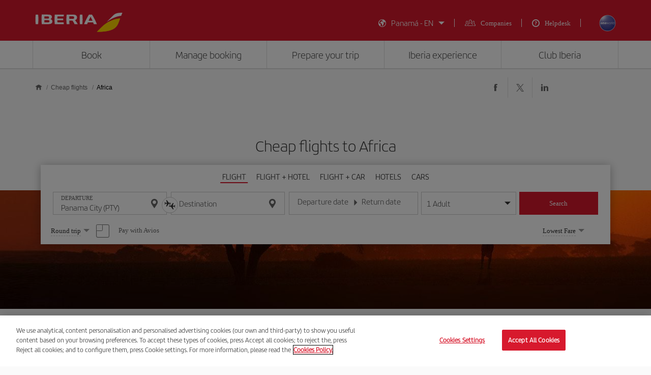

--- FILE ---
content_type: text/html;charset=utf-8
request_url: https://www.iberia.com/pa/cheap-flights/Africa/
body_size: 20842
content:

<!DOCTYPE HTML>
<html lang="en">
    <head>

<meta charset="UTF-8"/>
    <title>Cheap flights to Africa - Iberia Panama</title>
    
    <meta name="description" content="Cheap flights to Africa. Check the best flight offers to Africa and book your plane ticket with the Iberia guarantee"/>
    <meta name="template" content="page-landing-two-group-continent"/>
    <meta name="viewport" content="width=device-width, initial-scale=1"/>
    <meta name="robots" content="index, follow"/>

    
    <meta property="og:title" content="Cheap flights to Africa - Iberia Panama"/>
    
    <meta property="og:description" content="Cheap flights to Africa. Check the best flight offers to Africa and book your plane ticket with the Iberia guarantee"/>
    <meta property="og:site_name" content="Iberia"/>
    <meta property="og:locale" content="en_PA"/>
    <meta property="og:type" content="article"/>
    <meta property="og:url" content="https://www.iberia.com/pa/cheap-flights/Africa/"/>
    <meta property="og:image" content="https://www.iberia.com/content/dam/iberia-cheap-flights-landings/resources/images/iberia-rrss.png"/>

    <meta name="twitter:card" content="summary"/>
    
    <meta name="twitter:title" content="Cheap flights to Africa - Iberia Panama"/>
    
    <meta name="twitter:description" content="Cheap flights to Africa. Check the best flight offers to Africa and book your plane ticket with the Iberia guarantee"/>
    <meta name="twitter:site" content="@Iberia"/>
    <meta name="twitter:image" content="https://www.iberia.com/content/dam/iberia-cheap-flights-landings/resources/images/iberia-rrss.png"/>

    
            
    
    
        <script type="text/javascript" src="/ruxitagentjs_ICANVfghqrux_10325251103172537.js" data-dtconfig="app=fdab8308bc1717d2|owasp=1|featureHash=ICANVfghqrux|rdnt=1|uxrgce=1|cuc=wb56dkx5|mel=100000|dpvc=1|md=mdcc1=bdatalayer_general.SearchDest,mdcc2=bdatalayer_general.precioTotal,mdcc3=bdatalayer_general.moneda,mdcc4=bdatalayer_general.precioPax,mdcc5=bdatalayer_general.SearchOrigin,mdcc6=cTLTSID,mdcc7=bdatalayer_general.codigoError,mdcc8=bdatalayer_general.subCodigoError,mdcc9=bdatalayer_general.descripcionError,mdcc10=bdatalayer_general.quadrigam,mdcc11=bdatalayer_ecommerce.transaction.revenue,mdcc12=bdatalayer_ecommerce.transaction.id,mdcc13=bdatalayer_general.precioTotal,mdcc14=a.ib-text,mdcc15=a.ib-modals__header,mdcc16=bdatalayer_general.userID,mdcc17=bdatalayer_general.NivelUsuario,mdcc18=bdatalayer_general.quadrigam,mdcc19=bdatalayer_general.quadrigam,mdcc20=bdigital_data.Quadrigam,mdcc21=bdigital_data.Quadrigam,mdcc22=bdatalayer_general.mercado|lastModification=1766503861895|mdp=mdcc17,mdcc18,mdcc21|tp=500,50,0|srbbv=2|agentUri=/ruxitagentjs_ICANVfghqrux_10325251103172537.js|reportUrl=/rb_bf68025iux|rid=RID_-1997591255|rpid=-55357636|domain=iberia.com"></script><script defer="defer" type="text/javascript" src="/.rum/@adobe/helix-rum-js@%5E2/dist/rum-standalone.js"></script>
<script>
digital_data = {"Quadrigam":"LANDT2C-AF"};
digital_data['ModeWeb'] = window.innerWidth < 768 ? "mobile" : window.innerWidth >= 1024 ? "desktop" : "tablet";
dataLayer = [];
dataLayer.push(digital_data);
</script>
<!-- Google Tag Manager -->
<script>(function(w,d,s,l,i){w[l]=w[l]||[];w[l].push({'gtm.start':
new Date().getTime(),event:'gtm.js'});var f=d.getElementsByTagName(s)[0],
j=d.createElement(s),dl=l!='dataLayer'?'&l='+l:'';j.async=true;j.src=
'https://www.googletagmanager.com/gtm.js?id='+i+dl;f.parentNode.insertBefore(j,f
);
})(window,document,'script','dataLayer','GTM-MMC2QND');</script>
<!-- End Google Tag Manager -->
<!-- Init Monetate -->
<script type="text/javascript">
var monetateT = new Date().getTime();
var mnttScript = document.createElement("script");
mnttScript.defer = true;

switch (document.domain) {
  case 'www.iberia.com':
  case 'pro.iberia.com':
  case 'pre.iberia.com':
  case 'prod-aem.iberia.com':
  case 'pre-aem.iberia.com':
    mnttScript.src = "//se.monetate.net/js/2/a-5c6d3edb/p/iberia.com/entry.js";
    break;
  case "int.iberia.com":
  case 'dev-aem.iberia.com':
    mnttScript.src = "//se.monetate.net/js/2/a-5c6d3edb/d/int.iberia.com/entry.js";
    break;
  case "preb.iberia.es":
    mnttScript.src = "//se.monetate.net/js/2/a-5c6d3edb/d2/preb.iberia.es/entry.js";
    break;
  case 'pree.iberia.es':
    mnttScript.src = "//se.monetate.net/js/2/a-5c6d3edb/d/pree.iberia.es/entry.js";
    break;
  case 'pred.iberia.es':
    mnttScript.src = "//se.monetate.net/js/2/a-5c6d3edb/d/pred.iberia.es/entry.js";
    break;
  default:
    mnttScript.src = "//se.monetate.net/js/2/a-5c6d3edb/d/preprod.iberia.com/entry.js";
    break;
}
document.querySelector("head").appendChild(mnttScript);
</script>
<!-- End Monetate -->
    
    
    
<link rel="canonical" href="https://www.iberia.com/pa/cheap-flights/Africa/"/>

    <link rel="alternate" href="https://www.iberia.com/dz/vols-pas-cher/Afrique/" hreflang="fr-DZ"/>

    <link rel="alternate" href="https://www.iberia.com/dz/vuelos-baratos/Africa/" hreflang="es-DZ"/>

    <link rel="alternate" href="https://www.iberia.com/ar/vuelos-baratos/Africa/" hreflang="es-AR"/>

    <link rel="alternate" href="https://www.iberia.com/ar/cheap-flights/Africa/" hreflang="en-AR"/>

    <link rel="alternate" href="https://www.iberia.com/be/vols-pas-cher/Afrique/" hreflang="fr-BE"/>

    <link rel="alternate" href="https://www.iberia.com/be/vuelos-baratos/Africa/" hreflang="es-BE"/>

    <link rel="alternate" href="https://www.iberia.com/be/cheap-flights/Africa/" hreflang="en-BE"/>

    <link rel="alternate" href="https://www.iberia.com/br/voos-baratos/Africa/" hreflang="pt-BR"/>

    <link rel="alternate" href="https://www.iberia.com/br/vuelos-baratos/Africa/" hreflang="es-BR"/>

    <link rel="alternate" href="https://www.iberia.com/cl/vuelos-baratos/Africa/" hreflang="es-CL"/>

    <link rel="alternate" href="https://www.iberia.com/cl/cheap-flights/Africa/" hreflang="en-CL"/>

    <link rel="alternate" href="https://www.iberia.com/co/vuelos-baratos/Africa/" hreflang="es-CO"/>

    <link rel="alternate" href="https://www.iberia.com/co/cheap-flights/Africa/" hreflang="en-CO"/>

    <link rel="alternate" href="https://www.iberia.com/cr/vuelos-baratos/Africa/" hreflang="es-CR"/>

    <link rel="alternate" href="https://www.iberia.com/cr/cheap-flights/Africa/" hreflang="en-CR"/>

    <link rel="alternate" href="https://www.iberia.com/cu/vuelos-baratos/Africa/" hreflang="es-CU"/>

    <link rel="alternate" href="https://www.iberia.com/cu/cheap-flights/Africa/" hreflang="en-CU"/>

    <link rel="alternate" href="https://www.iberia.com/cz/vuelos-baratos/Africa/" hreflang="es-CZ"/>

    <link rel="alternate" href="https://www.iberia.com/cz/cheap-flights/Africa/" hreflang="en-CZ"/>

    <link rel="alternate" href="https://www.iberia.com/dk/vuelos-baratos/Africa/" hreflang="es-DK"/>

    <link rel="alternate" href="https://www.iberia.com/dk/cheap-flights/Africa/" hreflang="en-DK"/>

    <link rel="alternate" href="https://www.iberia.com/de/flugangebote/Afrika/" hreflang="de-DE"/>

    <link rel="alternate" href="https://www.iberia.com/de/vuelos-baratos/Africa/" hreflang="es-DE"/>

    <link rel="alternate" href="https://www.iberia.com/ec/vuelos-baratos/Africa/" hreflang="es-EC"/>

    <link rel="alternate" href="https://www.iberia.com/ec/cheap-flights/Africa/" hreflang="en-EC"/>

    <link rel="alternate" href="https://www.iberia.com/sv/vuelos-baratos/Africa/" hreflang="es-SV"/>

    <link rel="alternate" href="https://www.iberia.com/sv/cheap-flights/Africa/" hreflang="en-SV"/>

    <link rel="alternate" href="https://www.iberia.com/fi/cheap-flights/Africa/" hreflang="en-FI"/>

    <link rel="alternate" href="https://www.iberia.com/fi/vuelos-baratos/Africa/" hreflang="es-FI"/>

    <link rel="alternate" href="https://www.iberia.com/fr/vols-pas-cher/Afrique/" hreflang="fr-FR"/>

    <link rel="alternate" href="https://www.iberia.com/fr/vuelos-baratos/Africa/" hreflang="es-FR"/>

    <link rel="alternate" href="https://www.iberia.com/gr/vuelos-baratos/Africa/" hreflang="es-GR"/>

    <link rel="alternate" href="https://www.iberia.com/gr/cheap-flights/Africa/" hreflang="en-GR"/>

    <link rel="alternate" href="https://www.iberia.com/gt/vuelos-baratos/Africa/" hreflang="es-GT"/>

    <link rel="alternate" href="https://www.iberia.com/gt/cheap-flights/Africa/" hreflang="en-GT"/>

    <link rel="alternate" href="https://www.iberia.com/hu/vuelos-baratos/Africa/" hreflang="es-HU"/>

    <link rel="alternate" href="https://www.iberia.com/hu/cheap-flights/Africa/" hreflang="en-HU"/>

    <link rel="alternate" href="https://www.iberia.com/ie/vuelos-baratos/Africa/" hreflang="es-IE"/>

    <link rel="alternate" href="https://www.iberia.com/ie/cheap-flights/Africa/" hreflang="en-IE"/>

    <link rel="alternate" href="https://www.iberia.com/il/vuelos-baratos/Africa/" hreflang="es-IL"/>

    <link rel="alternate" href="https://www.iberia.com/il/cheap-flights/Africa/" hreflang="en-IL"/>

    <link rel="alternate" href="https://www.iberia.com/it/offerte-voli/Africa/" hreflang="it-IT"/>

    <link rel="alternate" href="https://www.iberia.com/it/vuelos-baratos/Africa/" hreflang="es-IT"/>

    <link rel="alternate" href="https://www.iberia.com/it/cheap-flights/Africa/" hreflang="en-IT"/>

    <link rel="alternate" href="https://www.iberia.com/ma/vols-pas-cher/Afrique/" hreflang="fr-MA"/>

    <link rel="alternate" href="https://www.iberia.com/ma/vuelos-baratos/Africa/" hreflang="es-MA"/>

    <link rel="alternate" href="https://www.iberia.com/mx/vuelos-baratos/Africa/" hreflang="es-MX"/>

    <link rel="alternate" href="https://www.iberia.com/mx/cheap-flights/Africa/" hreflang="en-MX"/>

    <link rel="alternate" href="https://www.iberia.com/nl/goedkopevluchten/Afrika/" hreflang="nl-NL"/>

    <link rel="alternate" href="https://www.iberia.com/nl/vuelos-baratos/Africa/" hreflang="es-NL"/>

    <link rel="alternate" href="https://www.iberia.com/nl/cheap-flights/Africa/" hreflang="en-NL"/>

    <link rel="alternate" href="https://www.iberia.com/at/flugangebote/Afrika/" hreflang="de-AT"/>

    <link rel="alternate" href="https://www.iberia.com/at/vuelos-baratos/Africa/" hreflang="es-AT"/>

    <link rel="alternate" href="https://www.iberia.com/pa/vuelos-baratos/Africa/" hreflang="es-PA"/>

    <link rel="alternate" href="https://www.iberia.com/pa/cheap-flights/Africa/" hreflang="en-PA"/>

    <link rel="alternate" href="https://www.iberia.com/pe/vuelos-baratos/Africa/" hreflang="es-PE"/>

    <link rel="alternate" href="https://www.iberia.com/pe/cheap-flights/Africa/" hreflang="en-PE"/>

    <link rel="alternate" href="https://www.iberia.com/pt/voos-baratos/Africa/" hreflang="pt-PT"/>

    <link rel="alternate" href="https://www.iberia.com/pt/vuelos-baratos/Africa/" hreflang="es-PT"/>

    <link rel="alternate" href="https://www.iberia.com/pr/vuelos-baratos/Africa/" hreflang="es-PR"/>

    <link rel="alternate" href="https://www.iberia.com/pr/cheap-flights/Africa/" hreflang="en-PR"/>

    <link rel="alternate" href="https://www.iberia.com/do/vuelos-baratos/Africa/" hreflang="es-DO"/>

    <link rel="alternate" href="https://www.iberia.com/do/cheap-flights/Africa/" hreflang="en-DO"/>

    <link rel="alternate" href="https://www.iberia.com/ch/flugangebote/Afrika/" hreflang="de-CH"/>

    <link rel="alternate" href="https://www.iberia.com/ch/vols-pas-cher/Afrique/" hreflang="fr-CH"/>

    <link rel="alternate" href="https://www.iberia.com/ch/vuelos-baratos/Africa/" hreflang="es-CH"/>

    <link rel="alternate" href="https://www.iberia.com/sn/vols-pas-cher/Afrique/" hreflang="fr-SN"/>

    <link rel="alternate" href="https://www.iberia.com/sn/vuelos-baratos/Africa/" hreflang="es-SN"/>

    <link rel="alternate" href="https://www.iberia.com/se/vuelos-baratos/Africa/" hreflang="es-SE"/>

    <link rel="alternate" href="https://www.iberia.com/se/cheap-flights/Africa/" hreflang="en-SE"/>

    <link rel="alternate" href="https://www.iberia.com/uy/vuelos-baratos/Africa/" hreflang="es-UY"/>

    <link rel="alternate" href="https://www.iberia.com/uy/cheap-flights/Africa/" hreflang="en-UY"/>

    <link rel="alternate" href="https://www.iberia.com/ru/predlozheniya-reysov/Africa/" hreflang="ru-RU"/>

    <link rel="alternate" href="https://www.iberia.com/ru/vuelos-baratos/Africa/" hreflang="es-RU"/>

    <link rel="alternate" href="https://www.iberia.com/ru/cheap-flights/Africa/" hreflang="en-RU"/>

    <link rel="alternate" href="https://www.iberia.com/cn/zh/cheap-flights/Africa/" hreflang="zh-CN"/>

    <link rel="alternate" href="https://www.iberia.com/cn/vuelos-baratos/Africa/" hreflang="es-CN"/>

    <link rel="alternate" href="https://www.iberia.com/cn/cheap-flights/Africa/" hreflang="en-CN"/>

    <link rel="alternate" href="https://www.iberia.com/jp/ja/cheap-flights/Africa/" hreflang="ja-JP"/>

    <link rel="alternate" href="https://www.iberia.com/jp/vuelos-baratos/Africa/" hreflang="es-JP"/>

    <link rel="alternate" href="https://www.iberia.com/jp/cheap-flights/Africa/" hreflang="en-JP"/>

    <link rel="alternate" href="https://www.iberia.com/es/vuelos-baratos/Africa/" hreflang="es-ES"/>

    <link rel="alternate" href="https://www.iberia.com/es/vols-barats/Africa/" hreflang="ca-ES"/>

    <link rel="alternate" href="https://www.iberia.com/es/cheap-flights/Africa/" hreflang="en-ES"/>

    <link rel="alternate" href="https://www.iberia.com/gb/cheap-flights/Africa/" hreflang="en-GB"/>

    <link rel="alternate" href="https://www.iberia.com/gb/vuelos-baratos/Africa/" hreflang="es-GB"/>

    <link rel="alternate" href="https://www.iberia.com/us/cheap-flights/Africa/" hreflang="en-US"/>

    <link rel="alternate" href="https://www.iberia.com/us/vuelos-baratos/Africa/" hreflang="es-US"/>


    
<meta name="codeIata"/>
<meta name="codeCountry"/>
<meta name="codCCAA"/>
<meta name="codeArea" content="AF"/>
<meta name="contentFragmentAirport"/>
<meta name="contentFragmentDestinationInfo" content="/content/dam/iberia-cheap-flights-landings/content-fragments/destination-info/continent/en/af"/>
<meta name="languageName"/>

    
    <link rel="stylesheet" href="/etc.clientlibs/iberia-cheap-flights-landings/clientlibs/vendor/jquery-ui.lc-966a84afac66eb0a63944a994ceae18a-lc.min.css" type="text/css">
<link rel="stylesheet" href="/etc.clientlibs/iberia-cheap-flights-landings/clientlibs/vendor/selectric.lc-425054ba54dd5d19d910cf64ab159052-lc.min.css" type="text/css">
<link rel="stylesheet" href="/etc.clientlibs/iberia-cheap-flights-landings/clientlibs/clientlib-site.lc-eba34b93cb2612c015fcb79983b698af-lc.min.css" type="text/css">
<script defer src="/etc.clientlibs/iberia-cheap-flights-landings/clientlibs/vendor/jquery.lc-76a92234952929ebefaa60dd43afeddb-lc.min.js"></script>
<script defer src="/etc.clientlibs/iberia-cheap-flights-landings/clientlibs/vendor/jquery-ui.lc-cfd42254e0d0be034369c440df7cb307-lc.min.js"></script>
<script defer src="/etc.clientlibs/iberia-cheap-flights-landings/clientlibs/vendor/selectric.lc-f8324405628b1cfa601f2162d9fedc03-lc.min.js"></script>
<script defer src="/etc.clientlibs/iberia-cheap-flights-landings/clientlibs/clientlib-site.lc-56334365b6bba1ec4d9aad7078cddaf3-lc.min.js"></script>


    
    <link rel="stylesheet" href="/etc.clientlibs/iberia-cheap-flights-landings/clientlibs/clientlib-base.lc-4fb628f2edf7b457c6ec0b16fbabb054-lc.min.css" type="text/css">
<script defer src="/etc.clientlibs/iberia-cheap-flights-landings/clientlibs/clientlib-base.lc-d41d8cd98f00b204e9800998ecf8427e-lc.min.js"></script>






    
    
    

    

    
    
    
    
    <script async src="/etc.clientlibs/core/wcm/components/commons/datalayer/v2/clientlibs/core.wcm.components.commons.datalayer.v2.lc-1e0136bad0acfb78be509234578e44f9-lc.min.js"></script>


    
    <script async src="/etc.clientlibs/core/wcm/components/commons/datalayer/acdl/core.wcm.components.commons.datalayer.acdl.lc-bf921af342fd2c40139671dbf0920a1f-lc.min.js"></script>



    
        
    <link rel="icon" type="image/x-icon" href="/etc.clientlibs/iberia-cheap-flights-landings/clientlibs/clientlib-site/resources/images/favicons/favicon.ico"/>
    <link rel="icon" type="image/png" sizes="32x32" href="/etc.clientlibs/iberia-cheap-flights-landings/clientlibs/clientlib-site/resources/images/favicons/favicon-32x32.png"/>
    <link rel="icon" type="image/png" sizes="16x16" href="/etc.clientlibs/iberia-cheap-flights-landings/clientlibs/clientlib-site/resources/images/favicons/favicon-16x16.png"/>
    <link rel="apple-touch-icon" sizes="180x180" href="/etc.clientlibs/iberia-cheap-flights-landings/clientlibs/clientlib-site/resources/images/favicons/apple-touch-icon.png"/>
    <link rel="manifest" href="/etc.clientlibs/iberia-cheap-flights-landings/clientlibs/clientlib-site/resources/images/favicons/site.webmanifest"/>
    <link rel="mask-icon" href="/etc.clientlibs/iberia-cheap-flights-landings/clientlibs/clientlib-site/resources/images/favicons/safari-pinned-tab.svg" color="#d7192d"/>
    <link rel="preload" as="font" type="font/woff2" href="/etc.clientlibs/iberia-cheap-flights-landings/clientlibs/clientlib-site/resources/fonts/IberiaHeadline-Light.woff2" crossorigin/>
    
    <link rel="preload" as="image" fetchpriority="high" href="/content/dam/iberia-cheap-flights-landings/images/destinations/continents/af/top_banner_LANDT2C-AF.jpg" imagesrcset="/content/dam/iberia-cheap-flights-landings/images/destinations/continents/af/top_banner_LANDT2C-AF.jpg.transform/landings-img-resize-quality-xs/image.jpeg 576w, /content/dam/iberia-cheap-flights-landings/images/destinations/continents/af/top_banner_LANDT2C-AF.jpg.transform/landings-img-resize-quality-sm/image.jpeg 768w, /content/dam/iberia-cheap-flights-landings/images/destinations/continents/af/top_banner_LANDT2C-AF.jpg.transform/landings-img-resize-quality-md/image.jpeg 1024w" imagesizes="(max-width: 576px) 100vw, (max-width: 768px) 100vw, 100vw" type="image/jpeg"/>
    <meta name="msapplication-config" content="/etc.clientlibs/iberia-cheap-flights-landings/clientlibs/clientlib-site/resources/images/favicons/browserconfig.xml"/>
    <meta name="msapplication-TileColor" content="#ffffff"/>
    <meta name="theme-color" content="#ffffff"/>

    
    

                              <script>!function(a){var e="https://s.go-mpulse.net/boomerang/",t="addEventListener";if(""=="True")a.BOOMR_config=a.BOOMR_config||{},a.BOOMR_config.PageParams=a.BOOMR_config.PageParams||{},a.BOOMR_config.PageParams.pci=!0,e="https://s2.go-mpulse.net/boomerang/";if(window.BOOMR_API_key="VJ24M-53UXC-L3EJP-M8F56-JP45Z",function(){function n(e){a.BOOMR_onload=e&&e.timeStamp||(new Date).getTime()}if(!a.BOOMR||!a.BOOMR.version&&!a.BOOMR.snippetExecuted){a.BOOMR=a.BOOMR||{},a.BOOMR.snippetExecuted=!0;var i,_,o,r=document.createElement("iframe");if(a[t])a[t]("load",n,!1);else if(a.attachEvent)a.attachEvent("onload",n);r.src="javascript:void(0)",r.title="",r.role="presentation",(r.frameElement||r).style.cssText="width:0;height:0;border:0;display:none;",o=document.getElementsByTagName("script")[0],o.parentNode.insertBefore(r,o);try{_=r.contentWindow.document}catch(O){i=document.domain,r.src="javascript:var d=document.open();d.domain='"+i+"';void(0);",_=r.contentWindow.document}_.open()._l=function(){var a=this.createElement("script");if(i)this.domain=i;a.id="boomr-if-as",a.src=e+"VJ24M-53UXC-L3EJP-M8F56-JP45Z",BOOMR_lstart=(new Date).getTime(),this.body.appendChild(a)},_.write("<bo"+'dy onload="document._l();">'),_.close()}}(),"".length>0)if(a&&"performance"in a&&a.performance&&"function"==typeof a.performance.setResourceTimingBufferSize)a.performance.setResourceTimingBufferSize();!function(){if(BOOMR=a.BOOMR||{},BOOMR.plugins=BOOMR.plugins||{},!BOOMR.plugins.AK){var e=""=="true"?1:0,t="",n="aoczg3ixgyusa2lrpfwq-f-dba2e34b3-clientnsv4-s.akamaihd.net",i="false"=="true"?2:1,_={"ak.v":"39","ak.cp":"1767547","ak.ai":parseInt("266645",10),"ak.ol":"0","ak.cr":9,"ak.ipv":4,"ak.proto":"h2","ak.rid":"3850c5ae","ak.r":47369,"ak.a2":e,"ak.m":"dsca","ak.n":"essl","ak.bpcip":"3.133.147.0","ak.cport":60728,"ak.gh":"23.208.24.113","ak.quicv":"","ak.tlsv":"tls1.3","ak.0rtt":"","ak.0rtt.ed":"","ak.csrc":"-","ak.acc":"","ak.t":"1769044333","ak.ak":"hOBiQwZUYzCg5VSAfCLimQ==BasGn+0/fV5KUy8RM/MwVH2qMEL6Td1qECouNm2LA4amRw/[base64]/X59/Lc6yYP4SPEpfdt5NBqChLUnCrI/8ch5bIk+mZr0AZQL5r0PGuZoey+6f9co2bRmZHvsUkpdSBifRwEsT0nz/syp25NR4SQfg2Y0P1SMlS0HaER0p1weUw/Q9FU3FkDx29eY9lKXna2ggJ0Ofk7Zp67uG8frLg=","ak.pv":"697","ak.dpoabenc":"","ak.tf":i};if(""!==t)_["ak.ruds"]=t;var o={i:!1,av:function(e){var t="http.initiator";if(e&&(!e[t]||"spa_hard"===e[t]))_["ak.feo"]=void 0!==a.aFeoApplied?1:0,BOOMR.addVar(_)},rv:function(){var a=["ak.bpcip","ak.cport","ak.cr","ak.csrc","ak.gh","ak.ipv","ak.m","ak.n","ak.ol","ak.proto","ak.quicv","ak.tlsv","ak.0rtt","ak.0rtt.ed","ak.r","ak.acc","ak.t","ak.tf"];BOOMR.removeVar(a)}};BOOMR.plugins.AK={akVars:_,akDNSPreFetchDomain:n,init:function(){if(!o.i){var a=BOOMR.subscribe;a("before_beacon",o.av,null,null),a("onbeacon",o.rv,null,null),o.i=!0}return this},is_complete:function(){return!0}}}}()}(window);</script></head>
    <body class="landing-two-group-continent-page page basicpage" id="landing-two-group-continent-page-90d7b22c8f" data-cmp-link-accessibility-enabled data-cmp-link-accessibility-text="opens in a new tab" data-cmp-data-layer-enabled data-cmp-data-layer-name="adobeDataLayer">
        <script>
          var dataLayerName = 'adobeDataLayer' || 'adobeDataLayer';
          window[dataLayerName] = window[dataLayerName] || [];
          window[dataLayerName].push({
              page: JSON.parse("{\x22landing\u002Dtwo\u002Dgroup\u002Dcontinent\u002Dpage\u002D90d7b22c8f\x22:{\x22@type\x22:\x22iberia\u002Dcheap\u002Dflights\u002Dlandings\/components\/structure\/landing\u002Dtwo\u002Dgroup\u002Dcontinent\u002Dpage\x22,\x22repo:modifyDate\x22:\x222024\u002D09\u002D10T14:30:13Z\x22,\x22dc:title\x22:\x22Cheap flights to Africa \u002D Iberia Panama\x22,\x22dc:description\x22:\x22Cheap flights to Africa. Check the best flight offers to Africa and book your plane ticket with the Iberia guarantee\x22,\x22xdm:template\x22:\x22\/conf\/iberia\u002Dcheap\u002Dflights\u002Dlandings\/settings\/wcm\/templates\/page\u002Dlanding\u002Dtwo\u002Dgroup\u002Dcontinent\x22,\x22xdm:language\x22:\x22en\x22,\x22xdm:tags\x22:[],\x22repo:path\x22:\x22\/content\/iberia\u002Dcheap\u002Dflights\u002Dlandings\/pa\/cheap\u002Dflights\/Africa.html\x22}}"),
              event:'cmp:show',
              eventInfo: {
                  path: 'page.landing\u002Dtwo\u002Dgroup\u002Dcontinent\u002Dpage\u002D90d7b22c8f'
              }
          });
        </script>
        
        
            




            

    <a class="skip-to-content" href="#maincontent" tabindex="0" data-interanl-path="/content/iberia-cheap-flights-landings/pa/cheap-flights/Africa" data-market-code="pa" data-language-code="en">
        Skip to main content
    </a>


    <!-- Google Tag Manager (noscript) -->
<noscript><iframe src="https://www.googletagmanager.com/ns.html?id= GTM-MMC2QND "
height="0" width="0" style="display:none;visibility:hidden"></iframe>
</noscript>
<!-- End Google Tag Manager (noscript) -->
<script>
dataLayer.push({'event': 'view'});
</script>
<!-- Init Monetate -->
<script>
if (!!window.monetateQ && (!!window.datalayer_general || !!window.digital_data || !!window.datalayer_ecommerce)) {
    sendDataMNTT();
} else {
    var intervalMNTT = setInterval(function() {

        var counter=0;
        if (!!window.monetateQ && (!!window.datalayer_general || !!window.digital_data || !!window.datalayer_ecommerce)) {
            sendDataMNTT();
            clearInterval(intervalMNTT);
        } else if (counter++ > 30) {
          console.error("MNTT Integration: Timeout - digital_data/datalayer_general no disponible");
          clearInterval(intervalMNTT);
        }
      }, 100);
}



function sendDataMNTT() {

    var t = [];
    var q = "";


    if (!!window.digital_data) {
        q=digital_data.Quadrigam;
        for (const [k,v] of Object.entries(digital_data)) {
            t.push({
                name: "dd_".concat(k),
                value: v
            })
        }
    }


    if (!!window.datalayer_general) {
        q=datalayer_general.quadrigam;
        for (const [k,v] of Object.entries(datalayer_general)) {
            t.push({
                name: "dt_g_".concat(k),
                value: v
            })
        }
    }


    if (!!window.datalayer_ecommerce) {
        for (const [k,v] of Object.entries(datalayer_ecommerce)) {
            t.push({
                name: "dt_e_".concat(k),
                value: v
            })
        }
    }

    window.monetateQ.push(["setPageType", q]),
    window.monetateQ.push(["setCustomVariables", t]),
    window.monetateQ.push(["trackData"])

}
</script>
<!-- End Monetate -->

<div class="root container responsivegrid">

    
    <div id="container-52ef9b6f29" class="cmp-container">
        


<div class="aem-Grid aem-Grid--12 aem-Grid--default--12 ">
    
    <header class="header-xf experiencefragment aem-GridColumn aem-GridColumn--default--12">
    
    
    <div class="xfpage page basicpage">


    
    <div id="container-671383939e" class="cmp-container">
        


<div class="aem-Grid aem-Grid--12 aem-Grid--default--12 ">
    
    <div class="header aem-GridColumn aem-GridColumn--default--12">

    
    <link rel="stylesheet" href="/etc.clientlibs/iberia-cheap-flights-landings/clientlibs/clientlib-components/clientlib-header/v1/header.lc-a931d9e48223bb0029e3fbd22e3aa652-lc.min.css" type="text/css">



<div class="header--inner bg-red" role="banner">
    <div class="container h-100">
        <div class="row h-100">
            <div class="col-12 p-0">
                <div class="header--inner-block d-flex justify-content-between align-items-center h-100">
                    <div class="header--inner-block__left d-flex">
                        <div class="header--inner-block__left-mobile-menu d-desktop-none" aria-label="Abrir menú de opciones">
                            <p>
                                <em class="icon-menu-hamburguer"></em>
                            </p>
                        </div>
                        <div class="header--inner-block__left-logo">
                            <a title="Iberia logo, go to the homepage." href="https://www.iberia.com/pa/" target="_self">
                                <figure>
                                    <img src="/content/dam/iberia-cheap-flights-landings/resources/icons/logo-iberia.svg" alt="Logo Iberia" loading="lazy" width="171" height="38"/>
                                </figure>
                            </a>
                        </div>
                    </div>
                    <div class="header--inner-block__right d-flex align-items-center">
                        <div class="header--inner-block__right-nav d-none d-desktop-flex">
                            <nav class="lang-menu" role="navigation" aria-label="Main header menu">
                                <ul class="d-flex">
                                    <li class="collapse collapse-lang">
                                        <button id="countryLanguage" aria-haspopup="listbox" aria-expanded="false" aria-label="Seleccionar mercado-idioma" class="js-collapse d-flex align-items-center">
                                            <em class="icon-lang right"></em>
                                            <span class="text-decoration">España - ES</span>
                                            <em class="icon-caret"></em>
                                        </button>
                                        <!-- Lista anidada correctamente dentro de un <li> -->
                                        <article class="collapsed">
                                            
                                                <form class="d-block" action="">
                                                    <select id="market2" name="market" aria-label="Market">
                             
                                                    </select>
                                                    <select id="lang2" name="lang" aria-label="Lenguage">

                                                    </select>
                                                </form>
                                            
                                            <p class="btn-red">
                                                <a href="javascript:;" role="button" class="btn-100 js-changeLang2" aria-label="Accept Selection">Accept</a>
                                            </p>
                                        </article>
                                    </li>
                                    <li>
                                        <em class="icon-business right"></em>
                                        <a class="text-decoration" href="https://www.iberia.com/pa/companies/on-business/" target="_self" rel="noopener" title="Companies">
                                            <span>Companies</span>
                                        </a>
                                    </li>
                                    <li>
                                        <em class="icon-question-2 right"></em>
                                        <a class="text-decoration" href="https://www.iberia.com/pa/faqs/" target="_self" rel="noopener" title="Go to Helpdesk">
                                            <span class="d-none d-xxl-block" aria-hidden="true">Helpdesk</span>
                                        </a>
                                    </li>
                                    
                                </ul>
                            </nav>
                        </div>
                        <div class="header--inner-block__right-login">
                            <div id="overlay"></div>
                            <p>
                                
                                
                                
                                <div class="modal" id="modal-login" role="modal" style="display: none;">
                                    <div class="content">
                                        <div class="modal-header">
                                            <button class="close" data-target="close" aria-label="Cerrar modal"></button>
                                            <p class="modal-header-title">Access to Iberia Plus</p>
                                            <p class="modal-header-description">Inicia sesión para ver promociones exclusivas y utilizar tus Avios</p>
                                        </div>
                                        <div class="modal-body">
                                        </div>
                                    </div>
                                </div>
                            </p>
                        </div>
                        <div class="header--inner-block__right-link d-none d-xs-block">
                            <p>
                                <a href="https://www.iberia.com/pa/our-alliances/oneworld/" target="_blank" rel="noopener" title="Oneworld">
                                    <picture>
                                        <source media="(min-width: 769px)" srcset="/content/dam/iberia-cheap-flights-landings/resources/icons/header_oneworld.svg"/>
                                        <img src="/content/dam/iberia-cheap-flights-landings/resources/icons/header_oneworld.svg" alt="logo oneworld" loading="lazy" width="33" height="33"/>
                                    </picture>
                                </a>
                            </p>
                        </div>
                    </div>
                </div>
            </div>
        </div>
    </div>
</div>
<nav class="menu" role="navigation" aria-label="Secondary menu">
    <div class="container p-0">
        <div class="row h-100 m-0">
            <div class="col-12 p-0">
                <div class="menu-panel">
                    <!-- Section 1 -->
                    <div class="nav" role="menu">
                        <p class="menu-item" tabindex="0" aria-haspopup="true" aria-expanded="false" role="menuitem">
                            <span title="Go to: Book">Book</span>
                        </p>                   
                        <div class="submenu submenu2">
                            <ul>
                                <li class="submenu2-item--back js-back">
                                    <em class="icon-arrow-right-2"></em>
                                    <span title="Go to: Book">Book</span>
                                </li>
                            </ul>
        
                            <div class="container p-0 p-desktop-15 d-desktop-flex">
                                <!-- Column 1 -->
                                <div class="col">
                                    <ul class="title-submenu">
                                        <li class="submenu2-item">
                                            <span>Search</span>
                                        </li>
                                    </ul>
        
                                    <ul class="submenu submenu3" role="menu">
                                        <li class="submenu3-item--back js-back">
                                            <em class="icon-arrow-right-2"></em>
                                            <span>Search</span>
                                        </li>
                                        
                                            <li class="submenu3-item" role="menuitem">
                                                <a class="text-decoration" href="https://www.iberia.com/pa/more-travel-options/" target="_self" rel="noopener" title="Go to: Go to: More travel options">
                                                    <span><em class="icon"></em><span>More travel options</span></span>
                                                </a>
                                            </li>
                                        
                                            <li class="submenu3-item" role="menuitem">
                                                <a class="text-decoration" href="https://www.iberia.com/pa/flight+hotel/" target="_self" rel="noopener" title="Go to: Go to: Flight + Hotel">
                                                    <span><em class="icon-vuelo_hotel_1"></em><span>Flight &#43; Hotel</span></span>
                                                </a>
                                            </li>
                                        
                                            <li class="submenu3-item" role="menuitem">
                                                <a class="text-decoration" href="https://www.iberia.com/pa/en/stopover-in-madrid/" target="_self" rel="noopener" title="Go to: Go to: Stopover Hola Madrid">
                                                    <span><em class="icon-location-marker"></em><span>Stopover Hola Madrid</span></span>
                                                </a>
                                            </li>
                                        
                                            <li class="submenu3-item" role="menuitem">
                                                <a class="text-decoration" href="https://www.iberia.com/pa/flight-search-engine/" target="_self" rel="noopener" title="Go to: Go to: Flights">
                                                    <span><em class="icon-plane"></em><span>Flights</span></span>
                                                </a>
                                            </li>
                                        
                                    </ul>
                                </div>
                                <!-- Column 2 -->
                                <div class="col">
                                    <ul class="title-submenu">
                                        <li class="submenu2-item">
                                            <span>Offers</span>
                                        </li>
                                    </ul>
        
                                    <ul class="submenu submenu3" role="menu">
                                        <li class="submenu3-item--back js-back">
                                            <em class="icon-arrow-right-2"></em>
                                            <span>Offers</span>
        
                                        </li>
                                        
                                            <li class="submenu3-item" role="menuitem">
                                                <a class="text-decoration" href="https://www.iberia.com/pa/cheap-flights/" target="_self" rel="noopener" title="Go to: Go to: Cheap Flights">
                                                    <span><span>Cheap Flights</span></span>
                                                </a>
                                            </li>
                                        
                                            <li class="submenu3-item" role="menuitem">
                                                <a class="text-decoration" href="https://www.iberia.com/pa/cheap-flights/months/" target="_self" rel="noopener" title="Go to: Go to: Browse by month">
                                                    <span><span>Browse by month</span></span>
                                                </a>
                                            </li>
                                        
                                            <li class="submenu3-item" role="menuitem">
                                                <a class="text-decoration" href="https://www.iberia.com/pa/all-offers/" target="_self" rel="noopener" title="Go to: Go to: All offers">
                                                    <span><span>All offers</span></span>
                                                </a>
                                            </li>
                                        
                                    </ul>
                                </div>
                                <!-- Column 3 -->
                                <div class="col">
                                    <ul class="title-submenu">
                                        <li class="submenu2-item">
                                            <span>Destinations</span>
                                        </li>
                                    </ul>
        
                                    <ul class="submenu submenu3" role="menu">
                                        <li class="submenu3-item--back js-back">
                                            <em class="icon-arrow-right-2"></em>
                                            <span>Destinations</span>
                                        </li>
                                        
                                            <li class="submenu3-item" role="menuitem">
                                                <a class="text-decoration" href="https://www.iberia.com/pa/destination-guide/" target="_self" rel="noopener" title="Go to: Go to: Destination guide">
                                                    <span><span>Destination guide</span></span>
                                                </a>
                                            </li>
                                        
                                    </ul>
                                </div>
                                <!-- Column 4 -->
                                <div class="col">
                                    <ul class="title-submenu">
                                        <li class="submenu2-item">
                                            <span>Fare classes</span>
                                        </li>
                                    </ul>
        
                                    <ul class="submenu submenu3">
                                        <li class="submenu3-item--back js-back">
                                            <em class="icon-arrow-right-2"></em>
                                            <span>Fare classes</span>
                                        </li>
                                        
                                            <li class="submenu3-item" role="menuitem">
                                                <a class="text-decoration" href="https://www.iberia.com/pa/premium-economy/" target="_self" rel="noopener" title="Go to: Go to: Premium Economy">
                                                    <span><span>Premium Economy</span></span>
                                                </a>
                                            </li>
                                        
                                            <li class="submenu3-item" role="menuitem">
                                                <a class="text-decoration" href="https://www.iberia.com/pa/economy/" target="_self" rel="noopener" title="Go to: Go to: Economy Class">
                                                    <span><span>Economy Class</span></span>
                                                </a>
                                            </li>
                                        
                                            <li class="submenu3-item" role="menuitem">
                                                <a class="text-decoration" href="https://www.iberia.com/pa/business-class_en/" target="_self" rel="noopener" title="Go to: Go to: Business Class">
                                                    <span><span>Business Class</span></span>
                                                </a>
                                            </li>
                                        
        
                                    </ul>
                                </div>
                                <!-- Column 5 -->
                                
                            </div>
        
                        </div>
                        <!-- Section 2 -->
                        <p class="menu-item" tabindex="0" aria-haspopup="true" aria-expanded="false" role="menuitem">
                            <span title="Go to: Manage booking">Manage booking</span>
                        </p>
                        <div class="submenu submenu2">
                            <ul>
                                <li class="submenu2-item--back js-back">
                                    <em class="icon-arrow-right-2"></em>
                                    <span title="Go to: Manage booking">Manage booking</span>
                                </li>
                            </ul>
        
        
        
                            <div class="container p-0 p-desktop-15 d-desktop-flex">
                                <!-- Column 1 -->
                                <div class="col">
                                    <ul class="title-submenu">
                                        <li class="submenu2-item">
                                            <span>Your bookings</span>
                                        </li>
                                    </ul>
        
                                    <ul class="submenu submenu3" role="menu">
                                        <li class="submenu3-item--back js-back">
                                            <em class="icon-arrow-right-2"></em>
                                            <span>Your bookings</span>
                                        </li>
                                        
                                            <li class="submenu3-item" role="menuitem">
                                                <a class="text-decoration" href="https://www.iberia.com/pa/manage-my-booking/" target="_self" rel="noopener" title="Go to: Go to: Manage your booking">
                                                    <span><span>Manage your booking</span></span>
                                                </a>
                                            </li>
                                        
                                            <li class="submenu3-item" role="menuitem">
                                                <a class="text-decoration" href="https://www.iberia.com/pa/choose-how-you-want-to-travel/" target="_self" rel="noopener" title="Go to: Go to: Add an extra">
                                                    <span><span>Add an extra</span></span>
                                                </a>
                                            </li>
                                        
        
                                    </ul>
                                </div>
                                <!-- Column 2 -->
                                <div class="col">
                                    <ul class="title-submenu">
                                        <li class="submenu2-item">
                                            <span>Check-in and boarding</span>
                                        </li>
                                    </ul>
        
                                    <ul class="submenu submenu3" role="menu">
                                        <li class="submenu3-item--back js-back">
                                            <em class="icon-arrow-right-2"></em>
                                            <span>Check-in and boarding</span>
                                        </li>
                                        
                                            <li class="submenu3-item" role="menuitem">
                                                <a class="text-decoration" href="https://www.iberia.com/pa/boarding/" target="_self" rel="noopener" title="Go to: Go to: Boarding">
                                                    <span><span>Boarding</span></span>
                                                </a>
                                            </li>
                                        
                                            <li class="submenu3-item" role="menuitem">
                                                <a class="text-decoration" href="https://www.iberia.com/pa/online-checkin/" target="_self" rel="noopener" title="Go to: Go to: Check-in online">
                                                    <span><span>Check-in online</span></span>
                                                </a>
                                            </li>
                                        
        
                                    </ul>
                                </div>
                                <!-- Column 3 -->
                                <div class="col">
                                    <ul class="title-submenu">
                                        <li class="submenu2-item">
                                            <span>Flight status updates and news</span>
                                        </li>
                                    </ul>
        
                                    <ul class="submenu submenu3" role="menu">
                                        <li class="submenu3-item--back js-back">
                                            <em class="icon-arrow-right-2"></em>
                                            <span>Flight status updates and news</span>
                                        </li>
                                        
                                            <li class="submenu3-item" role="menuitem">
                                                <a class="text-decoration" href="https://www.iberia.com/pa/latest-update-of-our-flights/" target="_self" rel="noopener" title="Go to: Go to: Latest update of our flights">
                                                    <span><span>Latest update of our flights</span></span>
                                                </a>
                                            </li>
                                        
                                            <li class="submenu3-item" role="menuitem">
                                                <a class="text-decoration" href="https://www.iberia.com/pa/flight-status/" target="_self" rel="noopener" title="Go to: Go to: Flight status">
                                                    <span><span>Flight status</span></span>
                                                </a>
                                            </li>
                                        
        
                                    </ul>
                                </div>
                                <!-- Column 4 -->
                                
                                <!-- Column 5 -->
                                
                            </div>
                        </div>
                        <!-- Section 3 -->
                        <p class="menu-item" tabindex="0" aria-haspopup="true" aria-expanded="false" role="menuitem">
                            <span title="Go to: Prepare your trip">Prepare your trip</span>
                        </p>
                        <div class="submenu submenu2">
                            <ul>
                                <li class="submenu2-item--back js-back">
                                    <em class="icon-arrow-right-2"></em>
                                    <span title="Go to: Prepare your trip">Prepare your trip</span>
                                </li>
                            </ul>
        
                            <div class="container p-0 p-desktop-15 d-desktop-flex">
                                <!-- Column 1 -->
                                <div class="col">
                                    <ul class="title-submenu">
                                        <li class="submenu2-item">
                                            <span>Luggage</span>
                                        </li>
                                    </ul>
        
                                    <ul class="submenu submenu3" role="menu">
                                        <li class="submenu3-item--back js-back">
                                            <em class="icon-arrow-right-2"></em>
                                            <span>Luggage</span>
                                        </li>
                                        
                                            <li class="submenu3-item" role="menuitem">
                                                <a class="text-decoration" href="https://www.iberia.com/pa/baggage/" target="_self" rel="noopener" title="Go to: Go to: More about luggage">
                                                    <span><span>More about luggage</span></span>
                                                </a>
                                            </li>
                                        
                                            <li class="submenu3-item" role="menuitem">
                                                <a class="text-decoration" href="https://www.iberia.com/pa/luggage/allowance-in-hold/" target="_self" rel="noopener" title="Go to: Go to: Checked baggage">
                                                    <span><span>Checked baggage</span></span>
                                                </a>
                                            </li>
                                        
                                            <li class="submenu3-item" role="menuitem">
                                                <a class="text-decoration" href="https://www.iberia.com/pa/luggage/hand-luggage/" target="_self" rel="noopener" title="Go to: Go to: Hand luggage">
                                                    <span><span>Hand luggage</span></span>
                                                </a>
                                            </li>
                                        
                                            <li class="submenu3-item" role="menuitem">
                                                <a class="text-decoration" href="https://www.iberia.com/pa/baggage/tracing/" target="_self" rel="noopener" title="Go to: Go to:  Baggage Service Centre">
                                                    <span><span>Baggage Service Centre</span></span>
                                                </a>
                                            </li>
                                        
        
                                    </ul>
                                </div>
                                <!-- Column 2 -->
                                <div class="col">
                                    <ul class="title-submenu">
                                        <li class="submenu2-item">
                                            <span>Important information</span>
                                        </li>
                                    </ul>
        
                                    <ul class="submenu submenu3" role="menu">
                                        <li class="submenu3-item--back js-back">
                                            <em class="icon-arrow-right-2"></em>
                                            <span>Important information</span>
                                        </li>
                                        
                                            <li class="submenu3-item" role="menuitem">
                                                <a class="text-decoration" href="https://www.iberia.com/pa/fly-with-iberia/children-and-infants/" target="_self" rel="noopener" title="Go to: Go to: Minors, children &amp; infants">
                                                    <span><span>Minors, children &amp; infants</span></span>
                                                </a>
                                            </li>
                                        
                                            <li class="submenu3-item" role="menuitem">
                                                <a class="text-decoration" href="https://www.iberia.com/pa/en/fly-step-by-step/" target="_self" rel="noopener" title="Go to: Go to: Your journey step by step">
                                                    <span><span>Your journey step by step</span></span>
                                                </a>
                                            </li>
                                        
                                            <li class="submenu3-item" role="menuitem">
                                                <a class="text-decoration" href="https://www.iberia.com/pa/useful-information/" target="_self" rel="noopener" title="Go to: Go to: More important information">
                                                    <span><span>More important information</span></span>
                                                </a>
                                            </li>
                                        
                                            <li class="submenu3-item" role="menuitem">
                                                <a class="text-decoration" href="https://www.iberia.com/pa/fly-with-iberia/documents/" target="_self" rel="noopener" title="Go to: Go to: Documentation">
                                                    <span><span>Documentation</span></span>
                                                </a>
                                            </li>
                                        
                                            <li class="submenu3-item" role="menuitem">
                                                <a class="text-decoration" href="https://www.iberia.com/pa/fly-with-iberia/pets/" target="_self" rel="noopener" title="Go to: Go to: Travelling with pets">
                                                    <span><span>Travelling with pets</span></span>
                                                </a>
                                            </li>
                                        
        
                                    </ul>
                                </div>
                                <!-- Column 3 -->
                                <div class="col">
                                    <ul class="title-submenu">
                                        <li class="submenu2-item">
                                            <span>Airports</span>
                                        </li>
                                    </ul>
        
                                    <ul class="submenu submenu3" role="menu">
                                        <li class="submenu3-item--back js-back">
                                            <em class="icon-arrow-right-2"></em>
                                            <span>Airports</span>
                                        </li>
                                        
                                            <li class="submenu3-item" role="menuitem">
                                                <a class="text-decoration" href="https://www.iberia.com/pa/fly-with-iberia/madrid-airport/" target="_self" rel="noopener" title="Go to: Go to: Madrid airport">
                                                    <span><span>Madrid airport</span></span>
        
                                                </a>
                                            </li>
                                        
                                            <li class="submenu3-item" role="menuitem">
                                                <a class="text-decoration" href="https://www.iberia.com/pa/airport-connection-services/" target="_self" rel="noopener" title="Go to: Go to: Services &amp; Connections">
                                                    <span><span>Services &amp; Connections</span></span>
        
                                                </a>
                                            </li>
                                        
        
                                    </ul>
                                </div>
                                <!-- Column 4 -->
                                <div class="col">
                                    <ul class="title-submenu">
                                        <li class="submenu2-item">
                                            <span>Accessibility</span>
                                        </li>
                                    </ul>
        
                                    <ul class="submenu submenu3" role="menu">
                                        <li class="submenu3-item--back js-back">
                                            <em class="icon-arrow-right-2"></em>
                                            <span>Accessibility</span>
                                        </li>
                                        
                                            <li class="submenu3-item" role="menuitem">
                                                <a class="text-decoration" href="https://www.iberia.com/pa/en/assistance-dog/" target="_self" rel="noopener" title="Go to: Go to: Assistance dogs">
                                                    <span><span>Assistance dogs</span></span>
        
                                                </a>
                                            </li>
                                        
                                            <li class="submenu3-item" role="menuitem">
                                                <a class="text-decoration" href="https://www.iberia.com/pa/accessibility/flight-with-accessibility/" target="_self" rel="noopener" title="Go to: Go to: Accessible Iberia">
                                                    <span><span>Accessible Iberia</span></span>
        
                                                </a>
                                            </li>
                                        
                                            <li class="submenu3-item" role="menuitem">
                                                <a class="text-decoration" href="https://www.iberia.com/pa/accessibility/wheelchair-other-equipment/" target="_self" rel="noopener" title="Go to: Go to: Wheelchairs and mobility aids">
                                                    <span><span>Wheelchairs and mobility aids</span></span>
        
                                                </a>
                                            </li>
                                        
                                            <li class="submenu3-item" role="menuitem">
                                                <a class="text-decoration" href="https://www.iberia.com/pa/accessibility/book-flight-assistance/" target="_self" rel="noopener" title="Go to: Go to: How to book assistance">
                                                    <span><span>How to book assistance</span></span>
        
                                                </a>
                                            </li>
                                        
        
                                    </ul>
                                </div>
                                <!-- Column 5 -->
                                
                            </div>
                        </div>
                        <!-- Section 4 -->
                        <p class="menu-item" tabindex="0" aria-haspopup="true" aria-expanded="false" role="menuitem">
                            <span title="Go to: Iberia experience">Iberia experience</span>
                        </p>
                        <div class="submenu submenu2">
                            <ul>
                                <li class="submenu2-item--back js-back">
                                    <em class="icon-arrow-right-2"></em>
                                    <span title="Go to: Iberia experience">Iberia experience</span>
                                </li>
                            </ul>
        
                            <div class="container p-0 p-desktop-15 d-desktop-flex">
                                <!-- Column 1 -->
                                <div class="col">
                                    <ul class="title-submenu">
                                        <li class="submenu2-item">
                                            <span>Iberia services</span>
                                        </li>
                                    </ul>
        
                                    <ul class="submenu submenu3" role="menu">
                                        <li class="submenu3-item--back js-back">
                                            <em class="icon-arrow-right-2"></em>
                                            <span>Iberia services</span>
                                        </li>
                                        
                                            <li class="submenu3-item" role="menuitem">
                                                <a class="text-decoration" href="https://www.iberia.com/pa/on-board/" target="_self" rel="noopener" title="Go to: Go to: In-flight services">
                                                    <span><span>In-flight services</span></span>
                                                </a>
                                            </li>
                                        
                                            <li class="submenu3-item" role="menuitem">
                                                <a class="text-decoration" href="https://www.iberia.com/pa/vip-services/" target="_self" rel="noopener" title="Go to: Go to: VIP services">
                                                    <span><span>VIP services</span></span>
                                                </a>
                                            </li>
                                        
        
                                    </ul>
                                </div>
                                <!-- Column 2 -->
                                <div class="col">
                                    <ul class="title-submenu">
                                        <li class="submenu2-item">
                                            <span>Iberia Advantages</span>
                                        </li>
                                    </ul>
        
                                    <ul class="submenu submenu3" role="menu">
                                        <li class="submenu3-item--back js-back">
                                            <em class="icon-arrow-right-2"></em>
                                            <span>Iberia Advantages</span>
                                        </li>
                                        
                                            <li class="submenu3-item" role="menuitem">
                                                <a class="text-decoration" href="https://www.iberia.com/pa/iberia-advantages/" target="_self" rel="noopener" title="Go to: Go to: More advantages">
                                                    <span><span>More advantages</span></span>
                                                </a>
                                            </li>
                                        
                                            <li class="submenu3-item" role="menuitem">
                                                <a class="text-decoration" href="https://www.iberia.com/pa/refund-vouchers/" target="_self" rel="noopener" title="Go to: Go to: Refund vouchers">
                                                    <span><span>Refund vouchers</span></span>
                                                </a>
                                            </li>
                                        
        
                                    </ul>
                                </div>
                                <!-- Column 3 -->
                                <div class="col">
                                    <ul class="title-submenu">
                                        <li class="submenu2-item">
                                            <span>Fleet</span>
                                        </li>
                                    </ul>
        
                                    <ul class="submenu submenu3" role="menu">
                                        <li class="submenu3-item--back js-back">
                                            <em class="icon-arrow-right-2"></em>
                                            <span>Fleet</span>
                                        </li>
        
                                        
                                            <li class="submenu3-item" role="menuitem">
                                                <a class="text-decoration" href="https://www.iberia.com/pa/fleet/iberia-express/" target="_self" rel="noopener" title="Go to: Go to: Iberia Express Aircrafts">
                                                    <span><span>Iberia Express Aircrafts</span></span>
                                                </a>
                                            </li>
                                        
                                            <li class="submenu3-item" role="menuitem">
                                                <a class="text-decoration" href="https://www.iberia.com/pa/fleet/air-nostrum/" target="_self" rel="noopener" title="Go to: Go to: Air Nostrum Fleet">
                                                    <span><span>Air Nostrum Fleet</span></span>
                                                </a>
                                            </li>
                                        
                                            <li class="submenu3-item" role="menuitem">
                                                <a class="text-decoration" href="https://www.iberia.com/pa/fleet/iberia/" target="_self" rel="noopener" title="Go to: Go to: Iberia&#39;s fleet">
                                                    <span><span>Iberia&#39;s fleet</span></span>
                                                </a>
                                            </li>
                                        
                                            <li class="submenu3-item" role="menuitem">
                                                <a class="text-decoration" href="https://www.iberia.com/pa/fleet/historic-aircrafts/" target="_self" rel="noopener" title="Go to: Go to: Historic Aircrafts">
                                                    <span><span>Historic Aircrafts</span></span>
                                                </a>
                                            </li>
                                        
        
                                    </ul>
                                </div>
                                <!-- Column 4 -->
                                
                                <!-- Column 5 -->
                                
                            </div>
                        </div>
                        <!-- Section 5 -->
                        <p class="menu-item" tabindex="0" aria-haspopup="true" aria-expanded="false" role="menuitem">
                            <span title="Go to: Club Iberia">Club Iberia</span>
                        </p>
                        <div class="submenu submenu2">
                            <ul>
                                <li class="submenu2-item--back js-back">
                                    <em class="icon-arrow-right-2"></em>
                                    <span title="Go to: Club Iberia">Club Iberia</span>
                                </li>
                            </ul>
        
                            <div class="container p-0 p-desktop-15 d-desktop-flex">
                                <!-- Column 1 -->
                                <div class="col">
                                    <ul class="title-submenu">
                                        <li class="submenu2-item">
                                            <span>Discover Club Iberia</span>
                                        </li>
                                    </ul>
        
                                    <ul class="submenu submenu3" role="menu">
        
                                        <li class="submenu3-item--back js-back">
                                            <em class="icon-arrow-right-2"></em>
                                            <span>Discover Club Iberia</span>
                                        </li>
                                        
                                            <li class="submenu3-item" role="menuitem">
                                                <a class="text-decoration" href="https://www.iberia.com/pa/iberiaplus/contact/" target="_self" rel="noopener" title="Go to: Go to: Contact">
                                                    <span><span>Contact</span></span>
                                                </a>
                                            </li>
                                        
                                            <li class="submenu3-item" role="menuitem">
                                                <a class="text-decoration" href="https://www.iberia.com/pa/all-iberiaplus/" target="_self" rel="noopener" title="Go to: Go to: What is Club Iberia?">
                                                    <span><span>What is Club Iberia?</span></span>
                                                </a>
                                            </li>
                                        
                                            <li class="submenu3-item" role="menuitem">
                                                <a class="text-decoration" href="https://www.iberia.com/pa/faqs/iberiaplus/card/" target="_self" rel="noopener" title="Go to: FAQs">
                                                    <span><span>FAQs</span></span>
                                                </a>
                                            </li>
                                        
        
                                    </ul>
                                </div>
                                <!-- Column 2 -->
                                <div class="col">
                                    <ul class="title-submenu">
                                        <li class="submenu2-item">
                                            <span>Collect Avios</span>
                                        </li>
                                    </ul>
        
                                    <ul class="submenu submenu3" role="menu">
                                        <li class="submenu3-item--back js-back">
                                            <em class="icon-arrow-right-2"></em>
                                            <span>Collect Avios</span>
                                        </li>
                                        
                                            <li class="submenu3-item" role="menuitem">
                                                <a class="text-decoration" href="https://www.iberia.com/pa/iberiaplus/earn-avios-when-you-fly/" target="_self" rel="noopener" title="Go to: Go to: Earn Avios flying">
                                                    <span><span>Earn Avios flying</span></span>
                                                </a>
                                            </li>
                                        
                                            <li class="submenu3-item" role="menuitem">
                                                <a class="text-decoration" href="https://www.iberia.com/pa/iberiaplus/get-avios/" target="_self" rel="noopener" title="Go to: Go to: How to earn Avios">
                                                    <span><span>How to earn Avios</span></span>
                                                </a>
                                            </li>
                                        
                                            <li class="submenu3-item" role="menuitem">
                                                <a class="text-decoration" href="https://www.iberia.com/pa/iberiaplus/search-partner/" target="_self" rel="noopener" title="Go to: Go to: Make your daily life better">
                                                    <span><span>Make your daily life better</span></span>
                                                </a>
                                            </li>
                                        
                                            <li class="submenu3-item" role="menuitem">
                                                <a class="text-decoration" href="https://www.iberia.com/pa/iberiaplus/buy-gift-avios/" target="_self" rel="noopener" title="Go to: Go to: Buy Avios or give them away">
                                                    <span><span>Buy Avios or give them away</span></span>
                                                </a>
                                            </li>
                                        
        
                                    </ul>
                                </div>
                                <!-- Column 3 -->
                                <div class="col">
                                    <ul class="title-submenu">
                                        <li class="submenu2-item">
                                            <span>Redeem Avios</span>
                                        </li>
                                    </ul>
        
                                    <ul class="submenu submenu3" role="menu">
                                        <li class="submenu3-item--back js-back">
                                            <em class="icon-arrow-right-2"></em>
                                            <span>Redeem Avios</span>
                                        </li>
                                        
                                            <li class="submenu3-item" role="menuitem">
                                                <a class="text-decoration" href="https://www.iberia.com/pa/hotels-and-cars-with-avios/" target="_self" rel="noopener" title="Go to: Go to: With our associated brands">
                                                    <span><span>With our associated brands</span></span>
                                                </a>
                                            </li>
                                        
                                            <li class="submenu3-item" role="menuitem">
                                                <a class="text-decoration" href="https://www.iberia.com/pa/iberiaplus/personalise-flight/" target="_self" rel="noopener" title="Go to: Go to: Customise your flight">
                                                    <span><span>Customise your flight</span></span>
                                                </a>
                                            </li>
                                        
                                            <li class="submenu3-item" role="menuitem">
                                                <a class="text-decoration" href="https://www.iberia.com/pa/iberiaplus/purchase-flights-avios/" target="_self" rel="noopener" title="Go to: Go to: Purchase flights">
                                                    <span><span>Purchase flights</span></span>
                                                </a>
                                            </li>
                                        
                                            <li class="submenu3-item" role="menuitem">
                                                <a class="text-decoration" href="https://www.iberia.com/pa/iberiaplus/using-my-avios/" target="_self" rel="noopener" title="Go to: Go to: How to use Avios">
                                                    <span><span>How to use Avios</span></span>
                                                </a>
                                            </li>
                                        
        
                                    </ul>
                                </div>
                                <!-- Column 4 -->
                                <div class="col">
                                    <ul class="title-submenu">
                                        <li class="submenu2-item">
                                            <span>Club Iberia levels</span>
                                        </li>
                                    </ul>
        
                                    <ul class="submenu submenu3" role="menu">
                                        <li class="submenu3-item--back js-back">
                                            <em class="icon-arrow-right-2"></em>
                                            <span>Club Iberia levels</span>
                                        </li>
                                        
                                            <li class="submenu3-item" role="menuitem">
                                                <a class="text-decoration" href="https://www.iberia.com/pa/iberiaplus/advantages/" target="_self" rel="noopener" title="Go to: Go to: Advantages by level">
                                                    <span><span>Advantages by level</span></span>
                                                </a>
                                            </li>
        
                                        
                                            <li class="submenu3-item" role="menuitem">
                                                <a class="text-decoration" href="https://www.iberia.com/pa/iberiaplus/kids_en/" target="_self" rel="noopener" title="Go to: Go to: Club Iberia Kids">
                                                    <span><span>Club Iberia Kids</span></span>
                                                </a>
                                            </li>
        
                                        
                                            <li class="submenu3-item" role="menuitem">
                                                <a class="text-decoration" href="https://www.iberia.com/pa/iberiaplus/earn-elite-points/" target="_self" rel="noopener" title="Go to: Go to: How to move up to the next level">
                                                    <span><span>How to move up to the next level</span></span>
                                                </a>
                                            </li>
        
                                        
                                    </ul>
                                </div>
                                <!-- Column 5 -->
                                
                            </div>
                        </div>
                        <!-- Section 6 -->
                        
                        <div class="submenu submenu2">
                            <ul>
                                <li class="submenu2-item--back js-back">
                                    <em class="icon-arrow-right-2"></em>
                                    
                                </li>
                            </ul>
        
                            <div class="container p-0 p-desktop-15 d-desktop-flex">
                                <!-- Column 1 -->
                                
                                <!-- Column 2 -->
                                
                                <!-- Column 3 -->
                                
                                <!-- Column 4 -->
                                
                                <!-- Column 5 -->
                                
                            </div>
                        </div>
                    </div>
                </div>
            </div>
        </div>

        <div class="menu-links">
            <ul class="menu-links--list">
                <li class="menu-links--list--item">
                    <a href="https://www.iberia.com/pa/flight-search-engine/" target="_self" rel="noopener" title="Flight booking"><em class="icon-mobile icon-plane"></em>Flight booking</a>
                </li>
                
                <li class="menu-links--list--item">
                    <a href="https://www.iberia.com/pa/manage-my-booking/" target="_self" rel="noopener" title="Manage your booking"><em class="icon-mobile icon-reservation-management"></em>Manage your booking</a>
                </li>
                <li class="menu-links--list--item">
                    <a href="https://www.iberia.com/pa/arrivals-and-departures/" target="_self" rel="noopener" title="Arrivals and Departures"><em class="icon-mobile icon-departures-and-arrivals"></em>Arrivals and Departures</a>
                </li>
            </ul>
            <ul class="menu-links--tools">
                <li class="menu-links--tools--item js-modal">
                    <a href="#" class="js-modal" data-target="modal-lang" aria-label="Country/Language External Link. Opens in a new window"><em class="icon-lang"></em>Country/Language</a>
                </li>
                <li class="menu-links--tools--item">
                    <a href="https://www.iberia.com/pa/companies/on-business/" target="_self" rel="noopener" title="Information about programmes for companies"><em class="icon-business"></em>Information about programmes for companies</a>
                </li>
                <li class="menu-links--tools--item">
                    <a href="" aria-label="Any questions? External Link. Opens in a new window"><em class="icon-search" aria-hidden="true"></em>Any questions?</a>
                </li>
                <li class="menu-links--tools--item img-link">
                    <a href="https://www.iberia.com/pa/our-alliances/oneworld/" target="_self" rel="noopener" aria-label="Our alliances External Link. Opens in a new window"><img aria-hidden="true" class="icon" src="/content/dam/iberia-cheap-flights-landings/resources/icons/header_oneworld.svg" alt="" loading="lazy" width="100%" height="auto"/>Our alliances</a>
                </li>
            </ul>
        </div>
    </div>

</nav>
<div class="modal" id="modal-lang" role="modal">
    <div class="content">
        <div class="modal-header">
            <button class="close" data-target="close" aria-label="Cerrar modal"></button>
            <p class="modal-header-title">Country selection</p>
            <p class="modal-header-description">Access special offers and content from your country</p>
        </div>
        <div class="modal-body">
            <form>
                    <label for="market-modal" class="d-none">Market</label>
                    <select id="market" name="market-modal" aria-label="Select your country">
                        
                    </select>

                    <label for="lang-modal" class="d-none">Lenguage</label>
                    <select id="lang" name="lang-modal" aria-label="Select your language">

                    </select>

                    <p class="btn-red">
                        <a href="javascript:;" class="btn-100 js-changeLang" aria-label="Accept Selection">Accept</a>
                    </p>
            </form>
        </div>
    </div>
</div>
<div class="ibe-header-new__overlay d-none"></div>

    
    <script defer src="/etc.clientlibs/iberia-cheap-flights-landings/clientlibs/clientlib-components/clientlib-header/v1/header.lc-21cb308e2faf07c8e8cd7a4919b44cbe-lc.min.js"></script>


</div>
<div class="breadcrumb aem-GridColumn aem-GridColumn--default--12">
    
    <link rel="stylesheet" href="/etc.clientlibs/iberia-cheap-flights-landings/clientlibs/clientlib-components/clientlib-breadcrumb/v1/breadcrumb.lc-d7a8c145a231b9f267520d5c3b2e5f00-lc.min.css" type="text/css">




<div class="breadcrumb-sharing">
    <div class="container p-0">
        <div class="row">
            <div class="col-9 cmp-breadcrumb-container">
                <div class="cmp-breadcrumb" data-cmp-is="breadcrumb">
                    <div class="cmp-breadcrumb-nav">
                        <div class="cmp-breadcrumb__list">
                            <p class="cmp-breadcrumb__item"><a class="cmp-breadcrumb__item__link" href="https://www.iberia.com/pa/" title="Go to the homepage" aria-label="Go to the homepage"><i class="icon-home"></i></a></p>
                            
<nav id="breadcrumb-c80ffc7071" class="cmp-breadcrumb" aria-label="Breadcrumb" data-cmp-data-layer="{&#34;breadcrumb-c80ffc7071&#34;:{&#34;@type&#34;:&#34;iberia-cheap-flights-landings/components/core/breadcrumb&#34;}}" role="navigation">
    <ol class="cmp-breadcrumb__list">
        
        <li class="cmp-breadcrumb__item" data-cmp-data-layer="{&#34;breadcrumb-c80ffc7071-item-b918026892&#34;:{&#34;@type&#34;:&#34;iberia-cheap-flights-landings/components/core/breadcrumb/item&#34;,&#34;repo:modifyDate&#34;:&#34;2025-05-30T07:47:44Z&#34;,&#34;dc:title&#34;:&#34;Cheap flights&#34;,&#34;xdm:linkURL&#34;:&#34;/content/iberia-cheap-flights-landings/pa/cheap-flights.html&#34;}}">
            <a href="https://www.iberia.com/pa/cheap-flights/" class="cmp-breadcrumb__item-link" itemprop="item" title="Cheap flights" data-cmp-clickable>
                <span itemprop="name">Cheap flights</span>
            </a>
            <meta itemprop="position" content="1"/>
        </li>
    
        
        <li class="cmp-breadcrumb__item cmp-breadcrumb__item--active" aria-current="page" data-cmp-data-layer="{&#34;breadcrumb-c80ffc7071-item-90d7b22c8f&#34;:{&#34;@type&#34;:&#34;iberia-cheap-flights-landings/components/core/breadcrumb/item&#34;,&#34;repo:modifyDate&#34;:&#34;2024-12-19T18:45:43Z&#34;,&#34;dc:title&#34;:&#34;Africa&#34;,&#34;xdm:linkURL&#34;:&#34;/content/iberia-cheap-flights-landings/pa/cheap-flights/Africa.html&#34;}}">
            
                <span itemprop="name">Africa</span>
            
            <meta itemprop="position" content="2"/>
        </li>
    </ol>
</nav>

    

                        </div>
                    </div>
                </div>
            </div>
            <div class="col-3">
                <div class="cmp-breadcrumb-sharing">
                    
<!-- <script src="https://cdnjs.cloudflare.com/ajax/libs/jquery/3.6.0/jquery.min.js"></script>
<script src="https://cdnjs.cloudflare.com/ajax/libs/jquery-qrcode/1.0/jquery.qrcode.min.js"></script> -->

    
        
    <link rel="stylesheet" href="/etc.clientlibs/iberia-cheap-flights-landings/clientlibs/clientlib-components/clientlib-sharing/v1/sharing.lc-fe847e66edfd717317b8b79f36296f45-lc.min.css" type="text/css">


    



    <div class="cmp-sharing">
        <div class="cmp-sharing__menu-item cmp-sharing__menu-item--icon-share">
            <p class="cmp-sharing__button icon-share" data-placement="bottom" data-toggle="popover" title="Share" data-original-title="Share">
                <span class="hideAccessible">Share</span>
            </p>
            <div data-function="cmp-popover-content" class="cmp-popover hidden" aria-hidden="true">
                <div class="popover fade bottom in" role="tooltip" style="width: 100%;" aria-hidden="false">
                    <div class="arrow" style="left: 91.7695%;"></div>
                    <p class="popover-title">Share</p>
                    <div class="popover-content"></div>
                </div>
            </div>
        </div>
        <ul class="cmp-sharing__container">
            <li class="cmp-sharing__menu-item cmp-sharing__menu-item--icon-facebook" title="Share on Facebook (opens in a new window)">
                <button class="cmp-sharing__button icon-social_facebook" title="Share on Facebook"><span>Facebook</span></button>
            </li>
            <li class="cmp-sharing__menu-item cmp-sharing__menu-item--icon-twitter" title="Share on Twitter (opens in a new window)">
                <button class="cmp-sharing__button icon-twitter-nocircle" title="Share on Twitter"><span>Twitter</span></button>
            </li>
            
            <li class="cmp-sharing__menu-item cmp-sharing__menu-item--icon-linkedin" title="Share on LinkedIn (opens in a new window)">
                <button class="cmp-sharing__button icon-social_linkedin" title="Share on LinkedIn"><span>LinkedIn</span></button>
            </li>
             
           
            
        </ul>
    </div>



    
    <script defer src="/etc.clientlibs/iberia-cheap-flights-landings/clientlibs/clientlib-components/clientlib-sharing/v1/sharing.lc-e795d5f1c933630a0cb92cf1561c5a21-lc.min.js"></script>




                </div>
            </div>
        </div>
    </div>
</div>

    
    <script defer src="/etc.clientlibs/iberia-cheap-flights-landings/clientlibs/clientlib-components/clientlib-breadcrumb/v1/breadcrumb.lc-b5b68853866cc270e4e3eab9a4914569-lc.min.js"></script>



<!--var for print -->
<script type="application/ld+json">{"@context":"http://schema.org","@type":"BreadcrumbList","itemListElement":[{"@type":"ListItem","position":1,"name":"Iberia","item":"https://www.iberia.com/pa/"},{"@type":"ListItem","position":2,"name":"Cheap flights","item":"https://www.iberia.com/pa/cheap-flights/"},{"@type":"ListItem","position":3,"name":"Africa","item":"https://www.iberia.com/pa/cheap-flights/Africa/"}]}</script>
</div>

    
</div>

    </div>

    
</div>


</header>
<main class="container responsivegrid aem-GridColumn aem-GridColumn--default--12">

    
    <div id="container-8793a8a494" class="cmp-container">
        


<div class="aem-Grid aem-Grid--12 aem-Grid--default--12 ">
    
    <div class="container responsivegrid aem-GridColumn aem-GridColumn--default--12">

    
    <div id="container-4a17b8febf" class="cmp-container">
        


<div class="aem-Grid aem-Grid--12 aem-Grid--default--12 ">
    
    <div class="titledescription aem-GridColumn aem-GridColumn--default--12">


    
    <link rel="stylesheet" href="/etc.clientlibs/iberia-cheap-flights-landings/clientlibs/clientlib-components/clientlib-titledescription/v1/titledescription.lc-e75244b141653fc2108ba1ea56b6307b-lc.min.css" type="text/css">



<div class="container">
    <section data-timestamp="22/01/2026 01:12:13" id="titledescription-80dd9af8ad" class="title-description text-center">
        
            <h1 class="title">Cheap flights to Africa</h1>
        
        
        
        
        
        
        
    </section>
</div>
    
    


    
    <script defer src="/etc.clientlibs/iberia-cheap-flights-landings/clientlibs/clientlib-components/clientlib-titledescription/v1/titledescription.lc-d41d8cd98f00b204e9800998ecf8427e-lc.min.js"></script>




</div>
<div class="flightSearch aem-GridColumn aem-GridColumn--default--12">
<div class="ibe-overlay"></div>
<div id="searchFlightSimple" data-url="/content/iberia-cheap-flights-landings/pa/cheap-flights/Africa/jcr:content/root/container/container/flightsearch.flightSearch-complete.html"></div>

    
    <link rel="stylesheet" href="/etc.clientlibs/iberia-cheap-flights-landings/clientlibs/clientlib-components/clientlib-flightSearch/v1/flightSearch.lc-c9b6cdc591b1821922155efe08439c12-lc.min.css" type="text/css">
<script defer src="/etc.clientlibs/iberia-cheap-flights-landings/clientlibs/clientlib-components/clientlib-flightSearch/v1/flightSearch.lc-06921f6d73c610a78af9ab980119b2d9-lc.min.js"></script>





<div class="search-desktop-background">
    <img src="/content/dam/iberia-cheap-flights-landings/images/destinations/continents/af/top_banner_LANDT2C-AF.jpg" srcset="
            /content/dam/iberia-cheap-flights-landings/images/destinations/continents/af/top_banner_LANDT2C-AF.jpg.transform/landings-img-resize-quality-xs/image.jpeg 576w,
            /content/dam/iberia-cheap-flights-landings/images/destinations/continents/af/top_banner_LANDT2C-AF.jpg.transform/landings-img-resize-quality-sm/image.jpeg 768w,
            /content/dam/iberia-cheap-flights-landings/images/destinations/continents/af/top_banner_LANDT2C-AF.jpg.transform/landings-img-resize-quality-md/image.jpeg 1024w " sizes="(max-width: 576px) 100vw, (max-width: 768px) 100vw, 100vw" fetchpriority="high" alt="" aria-hidden="true" width="640" height="179"/>
</div>
</div>
<div class="manualLinks aem-GridColumn aem-GridColumn--default--12">
    
    <link rel="stylesheet" href="/etc.clientlibs/iberia-cheap-flights-landings/clientlibs/clientlib-components/clientlib-manual-links/v1/manual-links.lc-58148c8015654b44537697ca44872060-lc.min.css" type="text/css">







<section class="cmp-manual-links" data-timestamp="22/01/2026 01:12:13" data-cmp-is="manual-links">
    <div class="container p-0">
        
        <div class="row">
            <div class="col-12">
                
                <div class="cmp-manual-links__cards automatic ">
                    <div>
                        


    
    


<div class="container">
    <section data-timestamp="22/01/2026 01:12:14" id="titledescription-c558e74629" class="title-description text-center">
        
        
            <h2 class="title">Flight offers to Africa</h2>
        
        
        
        
        
        
    </section>
</div>
    
    


    
    




                    </div>
                    <div class="card1">
                        <div class="cmp-manual-links__card firstSixAsCards">
                            
                            <p class="cmp-manual-links__msg" style="display: none;"></p>
                            
                            <div>
                                <div class="cmp-manual-links__cards-block">
                                    
                                        <div class="cmp-manual-links__cards-block__column">
                                            
                                                <article class="cmp-manual-links__cards-block-column--article">
                                                    <a href="https://www.iberia.com/pa/cheap-flights/Cairo/" class="cmp-manual-links__cards-block-column--article__link">
                                                        <div class="cmp-manual-links__cards-block-column--article__card-img">
                                                            <picture>
                                                                <source media="(min-width: 1025px)" srcset="/content/dam/iberia-cheap-flights-landings/images/destinations/cities/af/eg/cai/CAI-info.jpg.transform/landings-img-resize-quality-md/image.jpeg" sizes="100vw"/>

                                                                <source media="(min-width: 769px) and (max-width: 1024px)" srcset="/content/dam/iberia-cheap-flights-landings/images/destinations/cities/af/eg/cai/CAI-info.jpg.transform/landings-img-resize-quality-sm/image.jpeg" sizes="80vw"/>

                                                                <source media="(max-width: 768px)" srcset="/content/dam/iberia-cheap-flights-landings/images/destinations/cities/af/eg/cai/CAI-info.jpg.transform/landings-img-resize-quality-xs/image.jpeg" sizes="100vw"/>

                                                                <img src="/content/dam/iberia-cheap-flights-landings/images/destinations/cities/af/eg/cai/CAI-info.jpg.transform/landings-img-resize-quality-md/image.jpeg" srcset="/content/dam/iberia-cheap-flights-landings/images/destinations/cities/af/eg/cai/CAI-info.jpg.transform/landings-img-resize-quality-md/image.jpeg 1200w,
                                                                        /content/dam/iberia-cheap-flights-landings/images/destinations/cities/af/eg/cai/CAI-info.jpg.transform/landings-img-resize-quality-sm/image.jpeg 1024w,
                                                                        /content/dam/iberia-cheap-flights-landings/images/destinations/cities/af/eg/cai/CAI-info.jpg.transform/landings-img-resize-quality-xs/image.jpeg 768w" sizes="(min-width: 1025px) 100vw,
                                                                        (min-width: 769px) and (max-width: 1024px) 80vw,
                                                                        (max-width: 768px) 100vw" alt="" loading="lazy" width="3" height="2"/>
                                                            </picture>
                                                        </div>
                                                        <div class="cmp-manual-links__cards-block-column--article__info">
                                                            <h3 class="cmp-manual-links__cards-block-column--article__card-title">Cairo</h3>
                                                            <p class="cmp-manual-links__cards-block-column--article__description">Return flights from</p>
                                                            <p class="cmp-manual-links__cards-block-column--article__price link-arrow"> 1323 $ </p>
                                                        </div>
                                                    </a>
                                                </article>
                                                <script type="application/ld+json">{"@context":"http://schema.org","@type":"Flight","seller":{"@type":"Airline","name":"Iberia","iataCode":"IB"},"arrivalAirport":{"@type":"Airport","name":"Cairo","iataCode":"CAI"},"offers":{"@type":"Offer","price":"1322","priceCurrency":"$","url":"https://www.iberia.com/pa/cheap-flights/Cairo/"}}</script>
                                            
                                        </div>
                                    
                                    
                                    
                                
                                    
                                        <div class="cmp-manual-links__cards-block__column">
                                            
                                                <article class="cmp-manual-links__cards-block-column--article">
                                                    <a href="https://www.iberia.com/pa/cheap-flights/Marrakesh/" class="cmp-manual-links__cards-block-column--article__link">
                                                        <div class="cmp-manual-links__cards-block-column--article__card-img">
                                                            <picture>
                                                                <source media="(min-width: 1025px)" srcset="/content/dam/iberia-cheap-flights-landings/images/destinations/cities/af/ma/rak/RAK-info.jpg.transform/landings-img-resize-quality-md/image.jpeg" sizes="100vw"/>

                                                                <source media="(min-width: 769px) and (max-width: 1024px)" srcset="/content/dam/iberia-cheap-flights-landings/images/destinations/cities/af/ma/rak/RAK-info.jpg.transform/landings-img-resize-quality-sm/image.jpeg" sizes="80vw"/>

                                                                <source media="(max-width: 768px)" srcset="/content/dam/iberia-cheap-flights-landings/images/destinations/cities/af/ma/rak/RAK-info.jpg.transform/landings-img-resize-quality-xs/image.jpeg" sizes="100vw"/>

                                                                <img src="/content/dam/iberia-cheap-flights-landings/images/destinations/cities/af/ma/rak/RAK-info.jpg.transform/landings-img-resize-quality-md/image.jpeg" srcset="/content/dam/iberia-cheap-flights-landings/images/destinations/cities/af/ma/rak/RAK-info.jpg.transform/landings-img-resize-quality-md/image.jpeg 1200w,
                                                                        /content/dam/iberia-cheap-flights-landings/images/destinations/cities/af/ma/rak/RAK-info.jpg.transform/landings-img-resize-quality-sm/image.jpeg 1024w,
                                                                        /content/dam/iberia-cheap-flights-landings/images/destinations/cities/af/ma/rak/RAK-info.jpg.transform/landings-img-resize-quality-xs/image.jpeg 768w" sizes="(min-width: 1025px) 100vw,
                                                                        (min-width: 769px) and (max-width: 1024px) 80vw,
                                                                        (max-width: 768px) 100vw" alt="" loading="lazy" width="3" height="2"/>
                                                            </picture>
                                                        </div>
                                                        <div class="cmp-manual-links__cards-block-column--article__info">
                                                            <h3 class="cmp-manual-links__cards-block-column--article__card-title">Marrakesh</h3>
                                                            <p class="cmp-manual-links__cards-block-column--article__description">Return flights from</p>
                                                            <p class="cmp-manual-links__cards-block-column--article__price link-arrow"> 1372 $ </p>
                                                        </div>
                                                    </a>
                                                </article>
                                                <script type="application/ld+json">{"@context":"http://schema.org","@type":"Flight","seller":{"@type":"Airline","name":"Iberia","iataCode":"IB"},"arrivalAirport":{"@type":"Airport","name":"Marrakesh","iataCode":"RAK"},"offers":{"@type":"Offer","price":"1372","priceCurrency":"$","url":"https://www.iberia.com/pa/cheap-flights/Marrakesh/"}}</script>
                                            
                                        </div>
                                    
                                    
                                    
                                
                                    
                                        <div class="cmp-manual-links__cards-block__column">
                                            
                                                <article class="cmp-manual-links__cards-block-column--article">
                                                    <a href="https://www.iberia.com/pa/cheap-flights/Casablanca/" class="cmp-manual-links__cards-block-column--article__link">
                                                        <div class="cmp-manual-links__cards-block-column--article__card-img">
                                                            <picture>
                                                                <source media="(min-width: 1025px)" srcset="/content/dam/iberia-cheap-flights-landings/images/destinations/cities/af/ma/cmn/CMN-info.jpg.transform/landings-img-resize-quality-md/image.jpeg" sizes="100vw"/>

                                                                <source media="(min-width: 769px) and (max-width: 1024px)" srcset="/content/dam/iberia-cheap-flights-landings/images/destinations/cities/af/ma/cmn/CMN-info.jpg.transform/landings-img-resize-quality-sm/image.jpeg" sizes="80vw"/>

                                                                <source media="(max-width: 768px)" srcset="/content/dam/iberia-cheap-flights-landings/images/destinations/cities/af/ma/cmn/CMN-info.jpg.transform/landings-img-resize-quality-xs/image.jpeg" sizes="100vw"/>

                                                                <img src="/content/dam/iberia-cheap-flights-landings/images/destinations/cities/af/ma/cmn/CMN-info.jpg.transform/landings-img-resize-quality-md/image.jpeg" srcset="/content/dam/iberia-cheap-flights-landings/images/destinations/cities/af/ma/cmn/CMN-info.jpg.transform/landings-img-resize-quality-md/image.jpeg 1200w,
                                                                        /content/dam/iberia-cheap-flights-landings/images/destinations/cities/af/ma/cmn/CMN-info.jpg.transform/landings-img-resize-quality-sm/image.jpeg 1024w,
                                                                        /content/dam/iberia-cheap-flights-landings/images/destinations/cities/af/ma/cmn/CMN-info.jpg.transform/landings-img-resize-quality-xs/image.jpeg 768w" sizes="(min-width: 1025px) 100vw,
                                                                        (min-width: 769px) and (max-width: 1024px) 80vw,
                                                                        (max-width: 768px) 100vw" alt="" loading="lazy" width="3" height="2"/>
                                                            </picture>
                                                        </div>
                                                        <div class="cmp-manual-links__cards-block-column--article__info">
                                                            <h3 class="cmp-manual-links__cards-block-column--article__card-title">Casablanca</h3>
                                                            <p class="cmp-manual-links__cards-block-column--article__description">Return flights from</p>
                                                            <p class="cmp-manual-links__cards-block-column--article__price link-arrow">   </p>
                                                        </div>
                                                    </a>
                                                </article>
                                                <script type="application/ld+json">{"@context":"http://schema.org","@type":"Flight","seller":{"@type":"Airline","name":"Iberia","iataCode":"IB"},"arrivalAirport":{"@type":"Airport","name":"Casablanca","iataCode":"CMN"},"offers":{"@type":"Offer","price":"","url":"https://www.iberia.com/pa/cheap-flights/Casablanca/"}}</script>
                                            
                                        </div>
                                    
                                    
                                    
                                
                                    
                                        <div class="cmp-manual-links__cards-block__column">
                                            
                                                <article class="cmp-manual-links__cards-block-column--article">
                                                    <a href="https://www.iberia.com/pa/cheap-flights/Algiers/" class="cmp-manual-links__cards-block-column--article__link">
                                                        <div class="cmp-manual-links__cards-block-column--article__card-img">
                                                            <picture>
                                                                <source media="(min-width: 1025px)" srcset="/content/dam/iberia-cheap-flights-landings/images/destinations/cities/af/dz/alg/ALG-info.jpg.transform/landings-img-resize-quality-md/image.jpeg" sizes="100vw"/>

                                                                <source media="(min-width: 769px) and (max-width: 1024px)" srcset="/content/dam/iberia-cheap-flights-landings/images/destinations/cities/af/dz/alg/ALG-info.jpg.transform/landings-img-resize-quality-sm/image.jpeg" sizes="80vw"/>

                                                                <source media="(max-width: 768px)" srcset="/content/dam/iberia-cheap-flights-landings/images/destinations/cities/af/dz/alg/ALG-info.jpg.transform/landings-img-resize-quality-xs/image.jpeg" sizes="100vw"/>

                                                                <img src="/content/dam/iberia-cheap-flights-landings/images/destinations/cities/af/dz/alg/ALG-info.jpg.transform/landings-img-resize-quality-md/image.jpeg" srcset="/content/dam/iberia-cheap-flights-landings/images/destinations/cities/af/dz/alg/ALG-info.jpg.transform/landings-img-resize-quality-md/image.jpeg 1200w,
                                                                        /content/dam/iberia-cheap-flights-landings/images/destinations/cities/af/dz/alg/ALG-info.jpg.transform/landings-img-resize-quality-sm/image.jpeg 1024w,
                                                                        /content/dam/iberia-cheap-flights-landings/images/destinations/cities/af/dz/alg/ALG-info.jpg.transform/landings-img-resize-quality-xs/image.jpeg 768w" sizes="(min-width: 1025px) 100vw,
                                                                        (min-width: 769px) and (max-width: 1024px) 80vw,
                                                                        (max-width: 768px) 100vw" alt="" loading="lazy" width="3" height="2"/>
                                                            </picture>
                                                        </div>
                                                        <div class="cmp-manual-links__cards-block-column--article__info">
                                                            <h3 class="cmp-manual-links__cards-block-column--article__card-title">Algiers</h3>
                                                            <p class="cmp-manual-links__cards-block-column--article__description">Return flights from</p>
                                                            <p class="cmp-manual-links__cards-block-column--article__price link-arrow">   </p>
                                                        </div>
                                                    </a>
                                                </article>
                                                <script type="application/ld+json">{"@context":"http://schema.org","@type":"Flight","seller":{"@type":"Airline","name":"Iberia","iataCode":"IB"},"arrivalAirport":{"@type":"Airport","name":"Algiers","iataCode":"ALG"},"offers":{"@type":"Offer","price":"","url":"https://www.iberia.com/pa/cheap-flights/Algiers/"}}</script>
                                            
                                        </div>
                                    
                                    
                                    
                                
                                    
                                        <div class="cmp-manual-links__cards-block__column">
                                            
                                                <article class="cmp-manual-links__cards-block-column--article">
                                                    <a href="https://www.iberia.com/pa/cheap-flights/Dakar/" class="cmp-manual-links__cards-block-column--article__link">
                                                        <div class="cmp-manual-links__cards-block-column--article__card-img">
                                                            <picture>
                                                                <source media="(min-width: 1025px)" srcset="/content/dam/iberia-cheap-flights-landings/images/destinations/cities/af/sn/dkr/DKR-info.jpg.transform/landings-img-resize-quality-md/image.jpeg" sizes="100vw"/>

                                                                <source media="(min-width: 769px) and (max-width: 1024px)" srcset="/content/dam/iberia-cheap-flights-landings/images/destinations/cities/af/sn/dkr/DKR-info.jpg.transform/landings-img-resize-quality-sm/image.jpeg" sizes="80vw"/>

                                                                <source media="(max-width: 768px)" srcset="/content/dam/iberia-cheap-flights-landings/images/destinations/cities/af/sn/dkr/DKR-info.jpg.transform/landings-img-resize-quality-xs/image.jpeg" sizes="100vw"/>

                                                                <img src="/content/dam/iberia-cheap-flights-landings/images/destinations/cities/af/sn/dkr/DKR-info.jpg.transform/landings-img-resize-quality-md/image.jpeg" srcset="/content/dam/iberia-cheap-flights-landings/images/destinations/cities/af/sn/dkr/DKR-info.jpg.transform/landings-img-resize-quality-md/image.jpeg 1200w,
                                                                        /content/dam/iberia-cheap-flights-landings/images/destinations/cities/af/sn/dkr/DKR-info.jpg.transform/landings-img-resize-quality-sm/image.jpeg 1024w,
                                                                        /content/dam/iberia-cheap-flights-landings/images/destinations/cities/af/sn/dkr/DKR-info.jpg.transform/landings-img-resize-quality-xs/image.jpeg 768w" sizes="(min-width: 1025px) 100vw,
                                                                        (min-width: 769px) and (max-width: 1024px) 80vw,
                                                                        (max-width: 768px) 100vw" alt="" loading="lazy" width="3" height="2"/>
                                                            </picture>
                                                        </div>
                                                        <div class="cmp-manual-links__cards-block-column--article__info">
                                                            <h3 class="cmp-manual-links__cards-block-column--article__card-title">Dakar</h3>
                                                            <p class="cmp-manual-links__cards-block-column--article__description">Return flights from</p>
                                                            <p class="cmp-manual-links__cards-block-column--article__price link-arrow">   </p>
                                                        </div>
                                                    </a>
                                                </article>
                                                <script type="application/ld+json">{"@context":"http://schema.org","@type":"Flight","seller":{"@type":"Airline","name":"Iberia","iataCode":"IB"},"arrivalAirport":{"@type":"Airport","name":"Dakar","iataCode":"DKR"},"offers":{"@type":"Offer","price":"","url":"https://www.iberia.com/pa/cheap-flights/Dakar/"}}</script>
                                            
                                        </div>
                                    
                                    
                                    
                                
                                    
                                        <div class="cmp-manual-links__cards-block__column">
                                            
                                                <article class="cmp-manual-links__cards-block-column--article">
                                                    <a href="https://www.iberia.com/pa/cheap-flights/Cape-Town/" class="cmp-manual-links__cards-block-column--article__link">
                                                        <div class="cmp-manual-links__cards-block-column--article__card-img">
                                                            <picture>
                                                                <source media="(min-width: 1025px)" srcset="/content/dam/iberia-cheap-flights-landings/resources/files/city_default3.avif" sizes="100vw"/>

                                                                <source media="(min-width: 769px) and (max-width: 1024px)" srcset="/content/dam/iberia-cheap-flights-landings/resources/files/city_default3.avif" sizes="80vw"/>

                                                                <source media="(max-width: 768px)" srcset="/content/dam/iberia-cheap-flights-landings/resources/files/city_default3.avif" sizes="100vw"/>

                                                                <img src="/content/dam/iberia-cheap-flights-landings/resources/files/city_default3.avif" srcset="/content/dam/iberia-cheap-flights-landings/resources/files/city_default3.avif 1200w,
                                                                        /content/dam/iberia-cheap-flights-landings/resources/files/city_default3.avif 1024w,
                                                                        /content/dam/iberia-cheap-flights-landings/resources/files/city_default3.avif 768w" sizes="(min-width: 1025px) 100vw,
                                                                        (min-width: 769px) and (max-width: 1024px) 80vw,
                                                                        (max-width: 768px) 100vw" alt="" loading="lazy" width="3" height="2"/>
                                                            </picture>
                                                        </div>
                                                        <div class="cmp-manual-links__cards-block-column--article__info">
                                                            <h3 class="cmp-manual-links__cards-block-column--article__card-title">Cape Town</h3>
                                                            <p class="cmp-manual-links__cards-block-column--article__description">Return flights from</p>
                                                            <p class="cmp-manual-links__cards-block-column--article__price link-arrow">   </p>
                                                        </div>
                                                    </a>
                                                </article>
                                                <script type="application/ld+json">{"@context":"http://schema.org","@type":"Flight","seller":{"@type":"Airline","name":"Iberia","iataCode":"IB"},"arrivalAirport":{"@type":"Airport","name":"Cape Town","iataCode":"CPT"},"offers":{"@type":"Offer","price":"","url":"https://www.iberia.com/pa/cheap-flights/Cape-Town/"}}</script>
                                            
                                        </div>
                                    
                                    
                                    
                                
                                    
                                    
                                    
                                
                                    
                                    
                                    
                                
                                    
                                    
                                    
                                </div>
                            </div>
                            <div>
                                


    
    


<div class="container">
    <section data-timestamp="22/01/2026 01:12:14" id="titledescription-581e220a10" class="title-description text-center">
        
        
            <h2 class="title">Our cheapest flights to Africa</h2>
        
        
        
        
        
        
    </section>
</div>
    
    


    
    




                            </div>

                            <div class="cmp-manual-links__container">
                                
                                    <p class="cmp-manual-links__text-card" id="normal_style-automatic"></p>
                                
                                <div class="cmp-manual-links__offers">
                                    <div class="cmp-manual-links__offers-container collapse">
                                        
                                            
                                            <!-- Section 1 -->
                                            <div class="section1 cmp-manual-links__offers-column">
                                                
                                                <ul class="cmp-manual-links__offers-list-data" style="display: none;">
                                                    
                                                        
                                                            <li class="cmp-manual-links__offers-list-item" data-inte-iata="CAI">
                                                                
                                                                
                                                                <a href="https://www.iberia.com/pa/cheap-flights/Cairo/" title="See cheap flights to Cairo" class="cmp-manual-links__offer">
                                                                    <div class="cmp-manual-links__offer-city-wrapper">
                                                                        <p class="cmp-manual-links__offer-city">  Cairo </p>
                                                                    </div>
                                                                    <span class="cmp-manual-links__offer-price">1323  $</span>
                                                                </a>
                                                                <script type="application/ld+json">{"@context":"http://schema.org","@type":"Flight","seller":{"@type":"Airline","name":"Iberia","iataCode":"IB"},"arrivalAirport":{"@type":"Airport","name":"Cairo","iataCode":"CAI"},"offers":{"@type":"Offer","price":"1322","priceCurrency":"$","url":"https://www.iberia.com/pa/cheap-flights/Cairo/"}}</script>
                                                            </li>
                                                        
                                                    
                                                        
                                                            <li class="cmp-manual-links__offers-list-item" data-inte-iata="RAK">
                                                                
                                                                
                                                                <a href="https://www.iberia.com/pa/cheap-flights/Marrakesh/" title="See cheap flights to Marrakesh" class="cmp-manual-links__offer">
                                                                    <div class="cmp-manual-links__offer-city-wrapper">
                                                                        <p class="cmp-manual-links__offer-city">  Marrakesh </p>
                                                                    </div>
                                                                    <span class="cmp-manual-links__offer-price">1372  $</span>
                                                                </a>
                                                                <script type="application/ld+json">{"@context":"http://schema.org","@type":"Flight","seller":{"@type":"Airline","name":"Iberia","iataCode":"IB"},"arrivalAirport":{"@type":"Airport","name":"Marrakesh","iataCode":"RAK"},"offers":{"@type":"Offer","price":"1372","priceCurrency":"$","url":"https://www.iberia.com/pa/cheap-flights/Marrakesh/"}}</script>
                                                            </li>
                                                        
                                                    
                                                        
                                                            <li class="cmp-manual-links__offers-list-item" data-inte-iata="CMN">
                                                                
                                                                
                                                                <a href="https://www.iberia.com/pa/cheap-flights/Casablanca/" title="See cheap flights to Casablanca" class="cmp-manual-links__offer">
                                                                    <div class="cmp-manual-links__offer-city-wrapper">
                                                                        <p class="cmp-manual-links__offer-city">  Casablanca </p>
                                                                    </div>
                                                                    <span class="cmp-manual-links__offer-price">  </span>
                                                                </a>
                                                                <script type="application/ld+json">{"@context":"http://schema.org","@type":"Flight","seller":{"@type":"Airline","name":"Iberia","iataCode":"IB"},"arrivalAirport":{"@type":"Airport","name":"Casablanca","iataCode":"CMN"},"offers":{"@type":"Offer","price":"","url":"https://www.iberia.com/pa/cheap-flights/Casablanca/"}}</script>
                                                            </li>
                                                        
                                                    
                                                        
                                                            <li class="cmp-manual-links__offers-list-item" data-inte-iata="ALG">
                                                                
                                                                
                                                                <a href="https://www.iberia.com/pa/cheap-flights/Algiers/" title="See cheap flights to Algiers" class="cmp-manual-links__offer">
                                                                    <div class="cmp-manual-links__offer-city-wrapper">
                                                                        <p class="cmp-manual-links__offer-city">  Algiers </p>
                                                                    </div>
                                                                    <span class="cmp-manual-links__offer-price">  </span>
                                                                </a>
                                                                <script type="application/ld+json">{"@context":"http://schema.org","@type":"Flight","seller":{"@type":"Airline","name":"Iberia","iataCode":"IB"},"arrivalAirport":{"@type":"Airport","name":"Algiers","iataCode":"ALG"},"offers":{"@type":"Offer","price":"","url":"https://www.iberia.com/pa/cheap-flights/Algiers/"}}</script>
                                                            </li>
                                                        
                                                    
                                                        
                                                            <li class="cmp-manual-links__offers-list-item" data-inte-iata="DKR">
                                                                
                                                                
                                                                <a href="https://www.iberia.com/pa/cheap-flights/Dakar/" title="See cheap flights to Dakar" class="cmp-manual-links__offer">
                                                                    <div class="cmp-manual-links__offer-city-wrapper">
                                                                        <p class="cmp-manual-links__offer-city">  Dakar </p>
                                                                    </div>
                                                                    <span class="cmp-manual-links__offer-price">  </span>
                                                                </a>
                                                                <script type="application/ld+json">{"@context":"http://schema.org","@type":"Flight","seller":{"@type":"Airline","name":"Iberia","iataCode":"IB"},"arrivalAirport":{"@type":"Airport","name":"Dakar","iataCode":"DKR"},"offers":{"@type":"Offer","price":"","url":"https://www.iberia.com/pa/cheap-flights/Dakar/"}}</script>
                                                            </li>
                                                        
                                                    
                                                        
                                                            <li class="cmp-manual-links__offers-list-item" data-inte-iata="CPT">
                                                                
                                                                
                                                                <a href="https://www.iberia.com/pa/cheap-flights/Cape-Town/" title="See cheap flights to Cape Town" class="cmp-manual-links__offer">
                                                                    <div class="cmp-manual-links__offer-city-wrapper">
                                                                        <p class="cmp-manual-links__offer-city">  Cape Town </p>
                                                                    </div>
                                                                    <span class="cmp-manual-links__offer-price">  </span>
                                                                </a>
                                                                <script type="application/ld+json">{"@context":"http://schema.org","@type":"Flight","seller":{"@type":"Airline","name":"Iberia","iataCode":"IB"},"arrivalAirport":{"@type":"Airport","name":"Cape Town","iataCode":"CPT"},"offers":{"@type":"Offer","price":"","url":"https://www.iberia.com/pa/cheap-flights/Cape-Town/"}}</script>
                                                            </li>
                                                        
                                                    
                                                        
                                                            <li class="cmp-manual-links__offers-list-item" data-inte-iata="NBO">
                                                                
                                                                
                                                                <a href="https://www.iberia.com/pa/cheap-flights/Nairobi/" title="See cheap flights to Nairobi" class="cmp-manual-links__offer">
                                                                    <div class="cmp-manual-links__offer-city-wrapper">
                                                                        <p class="cmp-manual-links__offer-city">  Nairobi </p>
                                                                    </div>
                                                                    <span class="cmp-manual-links__offer-price">  </span>
                                                                </a>
                                                                <script type="application/ld+json">{"@context":"http://schema.org","@type":"Flight","seller":{"@type":"Airline","name":"Iberia","iataCode":"IB"},"arrivalAirport":{"@type":"Airport","name":"Nairobi","iataCode":"NBO"},"offers":{"@type":"Offer","price":"","url":"https://www.iberia.com/pa/cheap-flights/Nairobi/"}}</script>
                                                            </li>
                                                        
                                                    
                                                        
                                                            <li class="cmp-manual-links__offers-list-item" data-inte-iata="JNB">
                                                                
                                                                
                                                                <a href="https://www.iberia.com/pa/cheap-flights/Johannesburg/" title="See cheap flights to Johannesburg" class="cmp-manual-links__offer">
                                                                    <div class="cmp-manual-links__offer-city-wrapper">
                                                                        <p class="cmp-manual-links__offer-city">  Johannesburg </p>
                                                                    </div>
                                                                    <span class="cmp-manual-links__offer-price">  </span>
                                                                </a>
                                                                <script type="application/ld+json">{"@context":"http://schema.org","@type":"Flight","seller":{"@type":"Airline","name":"Iberia","iataCode":"IB"},"arrivalAirport":{"@type":"Airport","name":"Johannesburg","iataCode":"JNB"},"offers":{"@type":"Offer","price":"","url":"https://www.iberia.com/pa/cheap-flights/Johannesburg/"}}</script>
                                                            </li>
                                                        
                                                    
                                                        
                                                            <li class="cmp-manual-links__offers-list-item" data-inte-iata="TNG">
                                                                
                                                                
                                                                <a href="https://www.iberia.com/pa/cheap-flights/Tangier/" title="See cheap flights to Tangier" class="cmp-manual-links__offer">
                                                                    <div class="cmp-manual-links__offer-city-wrapper">
                                                                        <p class="cmp-manual-links__offer-city">  Tangier </p>
                                                                    </div>
                                                                    <span class="cmp-manual-links__offer-price">  </span>
                                                                </a>
                                                                <script type="application/ld+json">{"@context":"http://schema.org","@type":"Flight","seller":{"@type":"Airline","name":"Iberia","iataCode":"IB"},"arrivalAirport":{"@type":"Airport","name":"Tangier","iataCode":"TNG"},"offers":{"@type":"Offer","price":"","url":"https://www.iberia.com/pa/cheap-flights/Tangier/"}}</script>
                                                            </li>
                                                        
                                                    
                                                </ul>
                                                <ul class="cmp-manual-links__offers-list"></ul>
                                                
                                            </div>
                                            <!-- Section 2 -->
                                            <div class="section2 cmp-manual-links__offers-column">
                                                
                                                <ul class="cmp-manual-links__offers-list">
                                                    
                                                </ul>
                                            </div>
                                            <!-- Section 3 -->
                                            <div class="section3 cmp-manual-links__offers-column">
                                                
                                                <ul class="cmp-manual-links__offers-list">
                                                    
                                                </ul>
                                            </div>
                                        
                                        
                                    </div>
                                </div>
                            </div>
                            
                            
                        </div>
                        
                    </div>
                </div>
            </div>
        </div>
    </div>
</section>

    


    
    <script defer src="/etc.clientlibs/iberia-cheap-flights-landings/clientlibs/clientlib-components/clientlib-manual-links/v1/manual-links.lc-339299a85ee75385bb7b2ea5923dc009-lc.min.js"></script>


</div>
<div class="titledescription aem-GridColumn aem-GridColumn--default--12">


    
    


<div class="container">
    <section data-timestamp="22/01/2026 01:12:14" id="titledescription-153a3dac1b" class="title-description text-center">
        
        
            <h2 class="title">Find cheap flights to destinations in Africa</h2>
        
        
        
        
        
        <div class="description">
            <p>Return from</p>
        </div>
    </section>
</div>
    
    


    
    



</div>
<div class="findticket aem-GridColumn aem-GridColumn--default--12">
    
    <link rel="stylesheet" href="/etc.clientlibs/iberia-cheap-flights-landings/clientlibs/clientlib-components/clientlib-findticket/v1/findticket.lc-7db444b31d8b20a5736a6407dbdf966f-lc.min.css" type="text/css">




<section data-timestamp="22/01/2026 01:12:14">
    <div class="container">
        <div class="row">
            <div class="col-12">
                
                <div class="cmp-findticket" data-cmp-is="findticket">
                    <div class="container">
                        
                            <ul class="cmp-findticket__list">
                                <li class="cmp-findticket__list__item">
                                    <a class="cmp-findticket__list__item__link" href="https://www.iberia.com/pa/cheap-flights/Egypt/" title="See cheap flights to Egypt" data-inte-code="Egypt">
                                        <div class="d-flex cmp-findticket__list__item__text-link">
                                            <p class="cmp-findticket__list__item__title" aria-hidden="true">
                                                Egypt
                                            </p>
                                            <em class="cmp-findticket__list__item__link-icon icon-arrow"></em>
                                        </div>
                                        <p class="cmp-findticket__list__item__price">
                                            
                                                1322
                                                <span class="cmp-findticket__list__item__price__currency">$</span>
                                            
                                        </p>
                                    </a>
                                </li>
                            
                                <li class="cmp-findticket__list__item">
                                    <a class="cmp-findticket__list__item__link" href="https://www.iberia.com/pa/cheap-flights/Morocco/" title="See cheap flights to Morocco" data-inte-code="Morocco">
                                        <div class="d-flex cmp-findticket__list__item__text-link">
                                            <p class="cmp-findticket__list__item__title" aria-hidden="true">
                                                Morocco
                                            </p>
                                            <em class="cmp-findticket__list__item__link-icon icon-arrow"></em>
                                        </div>
                                        <p class="cmp-findticket__list__item__price">
                                            
                                                1372
                                                <span class="cmp-findticket__list__item__price__currency">$</span>
                                            
                                        </p>
                                    </a>
                                </li>
                            
                                <li class="cmp-findticket__list__item">
                                    <a class="cmp-findticket__list__item__link" href="https://www.iberia.com/pa/cheap-flights/Algeria/" title="See cheap flights to Algeria" data-inte-code="Algeria">
                                        <div class="d-flex cmp-findticket__list__item__text-link">
                                            <p class="cmp-findticket__list__item__title" aria-hidden="true">
                                                Algeria
                                            </p>
                                            <em class="cmp-findticket__list__item__link-icon icon-arrow"></em>
                                        </div>
                                        <p class="cmp-findticket__list__item__price">
                                            
                                        </p>
                                    </a>
                                </li>
                            
                                <li class="cmp-findticket__list__item">
                                    <a class="cmp-findticket__list__item__link" href="https://www.iberia.com/pa/cheap-flights/Senegal/" title="See cheap flights to Senegal" data-inte-code="Senegal">
                                        <div class="d-flex cmp-findticket__list__item__text-link">
                                            <p class="cmp-findticket__list__item__title" aria-hidden="true">
                                                Senegal
                                            </p>
                                            <em class="cmp-findticket__list__item__link-icon icon-arrow"></em>
                                        </div>
                                        <p class="cmp-findticket__list__item__price">
                                            
                                        </p>
                                    </a>
                                </li>
                            
                                <li class="cmp-findticket__list__item">
                                    <a class="cmp-findticket__list__item__link" href="https://www.iberia.com/pa/cheap-flights/South-Africa/" title="See cheap flights to South Africa" data-inte-code="South Africa">
                                        <div class="d-flex cmp-findticket__list__item__text-link">
                                            <p class="cmp-findticket__list__item__title" aria-hidden="true">
                                                South Africa
                                            </p>
                                            <em class="cmp-findticket__list__item__link-icon icon-arrow"></em>
                                        </div>
                                        <p class="cmp-findticket__list__item__price">
                                            
                                        </p>
                                    </a>
                                </li>
                            
                                <li class="cmp-findticket__list__item">
                                    <a class="cmp-findticket__list__item__link" href="https://www.iberia.com/pa/cheap-flights/Kenya/" title="See cheap flights to Kenya" data-inte-code="Kenya">
                                        <div class="d-flex cmp-findticket__list__item__text-link">
                                            <p class="cmp-findticket__list__item__title" aria-hidden="true">
                                                Kenya
                                            </p>
                                            <em class="cmp-findticket__list__item__link-icon icon-arrow"></em>
                                        </div>
                                        <p class="cmp-findticket__list__item__price">
                                            
                                        </p>
                                    </a>
                                </li>
                            </ul>
                            <div class="cmp-findticket__container-expand-button">
                                <button aria-label="Expand" data-focusin="" class="cmp-findticket__container-expand-button__action-btn" data-offers-target="dot-0">
                                    <span class="cmp-findticket__container-expand-button__icon icon-close"></span>
                                </button>
                            </div>
                        
                    </div>
                </div>
            </div>
        </div>
    </div>
</section>


    


    
    <script defer src="/etc.clientlibs/iberia-cheap-flights-landings/clientlibs/clientlib-components/clientlib-findticket/v1/findticket.lc-d878996c0ec5f42667f6e6418f0031b8-lc.min.js"></script>



</div>
<div class="informativeblock aem-GridColumn aem-GridColumn--default--12">

    
    <link rel="stylesheet" href="/etc.clientlibs/iberia-cheap-flights-landings/clientlibs/clientlib-components/clientlib-informativeblock/v1/informativeblock.lc-6990a2f01a48b79920cee61ec58b47d2-lc.min.css" type="text/css">



<section class="cmp-informativeblock" data-cmp-is="informativeblock">
    <div class="container">
        <div class="row">
            <div class="col-12">
                <div class="title-description text-center">
                    <h2 class="title">Complete your flight according to your needs</h2>
                </div>

            </div>
            <div class="cmp-informativeblock__cards-container">
                
                
                    <div class="col-12 col-md-6">
                        <article class="cmp-informativeblock">
                            <div class="cmp-informativeblock__card">
                                <a href="https://www.booking.com/index.html?aid=380264&label=pageoffers-ban-380264-click" class="cmp-informativeblock__card-link" title=" Go to: Booking.com [opens in a new window that may not meet accessibility standards]" aria-label="Accommodations" rel="nofollow noreferrer noopener">
                                    <div class="cmp-informativeblock__card-item">
                                    <picture class="cmp-informativeblock__background">
                           
                                    <source media="(min-width: 1025px)" srcset="/content/dam/iberia-cheap-flights-landings/resources/images/completa_hotel.jpg.transform/landings-img-resize-quality-md/image.jpeg" sizes="100vw"/>
                                    
                                    <source media="(min-width: 769px) and (max-width: 1024px)" srcset="/content/dam/iberia-cheap-flights-landings/resources/images/completa_hotel.jpg.transform/landings-img-resize-quality-sm/image.jpeg" sizes="80vw"/>
                                    
                                    <source media="(max-width: 768px)" srcset="/content/dam/iberia-cheap-flights-landings/resources/images/completa_hotel.jpg.transform/landings-img-resize-quality-xs/image.jpeg" sizes="100vw"/>
                                    
                                    <img class="cmp-informativeblock__background-img" src="/content/dam/iberia-cheap-flights-landings/resources/images/completa_hotel.jpg.transform/landings-img-resize-quality-md/image.jpeg" srcset="/content/dam/iberia-cheap-flights-landings/resources/images/completa_hotel.jpg.transform/landings-img-resize-quality-md/image.jpeg 1200w, 
                                                    /content/dam/iberia-cheap-flights-landings/resources/images/completa_hotel.jpg.transform/landings-img-resize-quality-sm/image.jpeg 1024w, 
                                                    /content/dam/iberia-cheap-flights-landings/resources/images/completa_hotel.jpg.transform/landings-img-resize-quality-xs/image.jpeg 768w" sizes="(min-width: 1025px) 100vw, 
                                                (min-width: 769px) and (max-width: 1024px) 80vw, 
                                                (max-width: 768px) 100vw" alt="" loading="lazy" width="16" height="9"/>
                                </picture>
                                        <div class="cmp-informativeblock__info">
                                            <h3 class="cmp-informativeblock__title-card title title__h3">Accommodations<em class="cmp-informativeblock__title-card--icon icon-arrow" aria-hidden="true"></em></h3>
                                            <p><b>Booking.com</b> connects travellers with accommodation in more than <b>158,000 destinations</b> worldwide. With more than <b>28 million</b> establishments, from luxury hotels to apartments, the accommodation of your dreams is just a click away. <b>Iberia and Booking.com let you experience the world.</b></p>

                                        </div>
                                    </div>
                                </a>
                            </div>
                        </article>
                    </div>
                
                    <div class="col-12 col-md-6">
                        <article class="cmp-informativeblock">
                            <div class="cmp-informativeblock__card">
                                <a href="https://www.rentacar-iberia.com/?CID=pcaeses-20180625-paginadeinicio-001&_gl=1*1laiqce*_gcl_au*MzYwNjUzMjgzLjE3MjcxNzIzNTg.*_ga*MTYyMDA4MDcxNS4xNzI3MTcyMzU3*_ga_24H6HK5GQ7*MTcyNzc4OTk3NC45LjEuMTcyNzc5NTczMS41My4wLjA." class="cmp-informativeblock__card-link" title="Go to: Avis [opens in a new window that may not meet accessibility standards]" aria-label="Car hire" rel="nofollow noreferrer noopener">
                                    <div class="cmp-informativeblock__card-item">
                                    <picture class="cmp-informativeblock__background">
                           
                                    <source media="(min-width: 1025px)" srcset="/content/dam/iberia-cheap-flights-landings/resources/images/completa_coche.jpg.transform/landings-img-resize-quality-md/image.jpeg" sizes="100vw"/>
                                    
                                    <source media="(min-width: 769px) and (max-width: 1024px)" srcset="/content/dam/iberia-cheap-flights-landings/resources/images/completa_coche.jpg.transform/landings-img-resize-quality-sm/image.jpeg" sizes="80vw"/>
                                    
                                    <source media="(max-width: 768px)" srcset="/content/dam/iberia-cheap-flights-landings/resources/images/completa_coche.jpg.transform/landings-img-resize-quality-xs/image.jpeg" sizes="100vw"/>
                                    
                                    <img class="cmp-informativeblock__background-img" src="/content/dam/iberia-cheap-flights-landings/resources/images/completa_coche.jpg.transform/landings-img-resize-quality-md/image.jpeg" srcset="/content/dam/iberia-cheap-flights-landings/resources/images/completa_coche.jpg.transform/landings-img-resize-quality-md/image.jpeg 1200w, 
                                                    /content/dam/iberia-cheap-flights-landings/resources/images/completa_coche.jpg.transform/landings-img-resize-quality-sm/image.jpeg 1024w, 
                                                    /content/dam/iberia-cheap-flights-landings/resources/images/completa_coche.jpg.transform/landings-img-resize-quality-xs/image.jpeg 768w" sizes="(min-width: 1025px) 100vw, 
                                                (min-width: 769px) and (max-width: 1024px) 80vw, 
                                                (max-width: 768px) 100vw" alt="" loading="lazy" width="16" height="9"/>
                                </picture>
                                        <div class="cmp-informativeblock__info">
                                            <h3 class="cmp-informativeblock__title-card title title__h3">Car hire<em class="cmp-informativeblock__title-card--icon icon-arrow" aria-hidden="true"></em></h3>
                                            <p><b>AVIS</b>, present in almost <b>200 countries</b> worldwide, offers the widest range of hire cars. Besides, as a <b>member of Iberia Plus</b> you unlock exclusive advantages: special rates to get the best deal, free additional driver and with each car hire <b>Avios</b> that you can swap for flights and leisure experiences.</p>

                                        </div>
                                    </div>
                                </a>
                            </div>
                        </article>
                    </div>
                
            </div>
        </div>
    </div>
</section>




    
    <script defer src="/etc.clientlibs/iberia-cheap-flights-landings/clientlibs/clientlib-components/clientlib-informativeblock/v1/informativeblock.lc-424c1236a2b36b178415672bc3007d66-lc.min.js"></script>


</div>
<div class="informativeblock aem-GridColumn aem-GridColumn--default--12">

    
    


<section class="cmp-informativeblock" data-cmp-is="informativeblock">
    <div class="container">
        <div class="row">
            <div class="col-12">
                <div class="title-description text-center">
                    <h2 class="title">Check the documents you need for your flight to Africa</h2>
                </div>

            </div>
            <div class="cmp-informativeblock__cards-container">
                
                
                    <div class="col-12 col-md-6">
                        <article class="cmp-informativeblock">
                            <div class="cmp-informativeblock__card">
                                <a href="https://www.iberia.com/pa/fly-with-iberia/documents/" class="cmp-informativeblock__card-link" title="Go to: Documents" aria-label="General documents">
                                    <div class="cmp-informativeblock__card-item">
                                    <picture class="cmp-informativeblock__background">
                           
                                    <source media="(min-width: 1025px)" srcset="/content/dam/iberia-cheap-flights-landings/resources/images/vuelos_baratos_6_12_col_documentacion_general.jpg.transform/landings-img-resize-quality-md/image.jpeg" sizes="100vw"/>
                                    
                                    <source media="(min-width: 769px) and (max-width: 1024px)" srcset="/content/dam/iberia-cheap-flights-landings/resources/images/vuelos_baratos_6_12_col_documentacion_general.jpg.transform/landings-img-resize-quality-sm/image.jpeg" sizes="80vw"/>
                                    
                                    <source media="(max-width: 768px)" srcset="/content/dam/iberia-cheap-flights-landings/resources/images/vuelos_baratos_6_12_col_documentacion_general.jpg.transform/landings-img-resize-quality-xs/image.jpeg" sizes="100vw"/>
                                    
                                    <img class="cmp-informativeblock__background-img" src="/content/dam/iberia-cheap-flights-landings/resources/images/vuelos_baratos_6_12_col_documentacion_general.jpg.transform/landings-img-resize-quality-md/image.jpeg" srcset="/content/dam/iberia-cheap-flights-landings/resources/images/vuelos_baratos_6_12_col_documentacion_general.jpg.transform/landings-img-resize-quality-md/image.jpeg 1200w, 
                                                    /content/dam/iberia-cheap-flights-landings/resources/images/vuelos_baratos_6_12_col_documentacion_general.jpg.transform/landings-img-resize-quality-sm/image.jpeg 1024w, 
                                                    /content/dam/iberia-cheap-flights-landings/resources/images/vuelos_baratos_6_12_col_documentacion_general.jpg.transform/landings-img-resize-quality-xs/image.jpeg 768w" sizes="(min-width: 1025px) 100vw, 
                                                (min-width: 769px) and (max-width: 1024px) 80vw, 
                                                (max-width: 768px) 100vw" alt="" loading="lazy" width="16" height="9"/>
                                </picture>
                                        <div class="cmp-informativeblock__info">
                                            <h3 class="cmp-informativeblock__title-card title title__h3">General documents<em class="cmp-informativeblock__title-card--icon icon-arrow" aria-hidden="true"></em></h3>
                                            <p>When you finish buying your <b>plane ticket</b>, remember to check the travel documents you will need. You can check here whether you need <b>a visa, passport, insurance</b> or any other document, depending on the origin and destination of your flight.</p>

                                        </div>
                                    </div>
                                </a>
                            </div>
                        </article>
                    </div>
                
                    <div class="col-12 col-md-6">
                        <article class="cmp-informativeblock">
                            <div class="cmp-informativeblock__card">
                                <a href="https://www.iberia.com/pa/faqs/documentation/" class="cmp-informativeblock__card-link" title="Go to: FAQs about travel documents" aria-label="FAQs">
                                    <div class="cmp-informativeblock__card-item">
                                    <picture class="cmp-informativeblock__background">
                           
                                    <source media="(min-width: 1025px)" srcset="/content/dam/iberia-cheap-flights-landings/resources/images/vuelos_baratos_6_12_col_preguntas_frecuentes.jpg.transform/landings-img-resize-quality-md/image.jpeg" sizes="100vw"/>
                                    
                                    <source media="(min-width: 769px) and (max-width: 1024px)" srcset="/content/dam/iberia-cheap-flights-landings/resources/images/vuelos_baratos_6_12_col_preguntas_frecuentes.jpg.transform/landings-img-resize-quality-sm/image.jpeg" sizes="80vw"/>
                                    
                                    <source media="(max-width: 768px)" srcset="/content/dam/iberia-cheap-flights-landings/resources/images/vuelos_baratos_6_12_col_preguntas_frecuentes.jpg.transform/landings-img-resize-quality-xs/image.jpeg" sizes="100vw"/>
                                    
                                    <img class="cmp-informativeblock__background-img" src="/content/dam/iberia-cheap-flights-landings/resources/images/vuelos_baratos_6_12_col_preguntas_frecuentes.jpg.transform/landings-img-resize-quality-md/image.jpeg" srcset="/content/dam/iberia-cheap-flights-landings/resources/images/vuelos_baratos_6_12_col_preguntas_frecuentes.jpg.transform/landings-img-resize-quality-md/image.jpeg 1200w, 
                                                    /content/dam/iberia-cheap-flights-landings/resources/images/vuelos_baratos_6_12_col_preguntas_frecuentes.jpg.transform/landings-img-resize-quality-sm/image.jpeg 1024w, 
                                                    /content/dam/iberia-cheap-flights-landings/resources/images/vuelos_baratos_6_12_col_preguntas_frecuentes.jpg.transform/landings-img-resize-quality-xs/image.jpeg 768w" sizes="(min-width: 1025px) 100vw, 
                                                (min-width: 769px) and (max-width: 1024px) 80vw, 
                                                (max-width: 768px) 100vw" alt="" loading="lazy" width="16" height="9"/>
                                </picture>
                                        <div class="cmp-informativeblock__info">
                                            <h3 class="cmp-informativeblock__title-card title title__h3">FAQs<em class="cmp-informativeblock__title-card--icon icon-arrow" aria-hidden="true"></em></h3>
                                            <p>Any questions? Check our <b>FAQs on travel documents</b>: we&#39;ll explain the documents you need to fly with Iberia as well as specific immigration and customs requirements.</p>

                                        </div>
                                    </div>
                                </a>
                            </div>
                        </article>
                    </div>
                
            </div>
        </div>
    </div>
</section>




    
    

</div>
<div class="titledescription aem-GridColumn aem-GridColumn--default--12">


    
    


<div class="container">
    <section data-timestamp="22/01/2026 01:12:14" id="titledescription-7595efc56f" class="title-description text-center">
        
        
            <h2 class="title">Events in our cheap flight destinations to Africa</h2>
        
        
        
        
        
        
    </section>
</div>
    
    


    
    



</div>
<div class="events aem-GridColumn aem-GridColumn--default--12">
    
        
    <link rel="stylesheet" href="/etc.clientlibs/iberia-cheap-flights-landings/clientlibs/clientlib-components/clientlib-events/v1/events.lc-02d72600224d581da8d8cf16dff04ce2-lc.min.css" type="text/css">


    

    <section class="cmp-events cards">
        <div class="container">
            <div class="row">
                <div class="col-12">
                    <div class="cards-block-background">
                        <a href="https://www.iberia.com/pa/enjoy-your-destination/" title="Check upcoming events">
                            <div class="cards-block-background--img">
                                <picture>
                       
                                <source media="(min-width: 1025px)" srcset="/content/dam/iberia-cheap-flights-landings/resources/images/vuelos_baratos_9_12_col_eventos.jpg.transform/landings-img-resize-quality-md/image.jpeg" sizes="50vw"/>
                                
                                <source media="(min-width: 769px) and (max-width: 1024px)" srcset="/content/dam/iberia-cheap-flights-landings/resources/images/vuelos_baratos_9_12_col_eventos.jpg.transform/landings-img-resize-quality-sm/image.jpeg" sizes="70vw"/>
                                
                                <source media="(max-width: 768px)" srcset="/content/dam/iberia-cheap-flights-landings/resources/images/vuelos_baratos_9_12_col_eventos.jpg.transform/landings-img-resize-quality-xs/image.jpeg" sizes="100vw"/>
                                
                                <img src="/content/dam/iberia-cheap-flights-landings/resources/images/vuelos_baratos_9_12_col_eventos.jpg.transform/landings-img-resize-quality-md/image.jpeg" alt="Events" loading="lazy" width="10" height="9"/>
                            </picture>
                            </div>
                            <div class="cards-block-background--text">
                                <div class="cards-block--text__title link-arrow link-big">Check upcoming events</div>
                                <div class="cmp-richtext cards-block--text__description"><p>Concerts, theatre, festivals, dance… Be inspired by the best events on the calendar and book your plane ticket.</p></div>
                            </div>
                        </a>
                    </div>
                    
                </div>
            </div>
        </div>
    </section>

    
        
    <script defer src="/etc.clientlibs/iberia-cheap-flights-landings/clientlibs/clientlib-components/clientlib-events/v1/events.lc-0a0c2e1e2bc7693c0934e662387fe7da-lc.min.js"></script>


    



    

</div>
<div class="titledescription aem-GridColumn aem-GridColumn--default--12">


    
    


<div class="container">
    <section data-timestamp="22/01/2026 01:12:14" id="titledescription-c44900055b" class="title-description text-center">
        
        
            <h2 class="title">FAQs about our cheap flights to Africa</h2>
        
        
        
        
        
        
    </section>
</div>
    
    


    
    



</div>
<div class="faqaccordion accordion panelcontainer aem-GridColumn aem-GridColumn--default--12">
    
    <link rel="stylesheet" href="/etc.clientlibs/iberia-cheap-flights-landings/clientlibs/clientlib-components/clientlib-faqaccordion/v1/faqaccordion.lc-02336882da812c0d5441c71cbb830b8e-lc.min.css" type="text/css">




<section>
    <div class="container">
        <div class="row">
            <div class="col-12">
                <div class="cmp-faqaccordion" data-cmp-is="faqAcordeon">
                    <div class="cmp-faqaccordion__container">
                        <div class="cmp-faqaccordion__options">
                            <button type="button" data-toggle="button-collapse" data-text-collapsed="Expand all" data-text-expanded="Close all" class="cmp-faqaccordion__options__button-collapse">Expand all</button>
                        </div>
                        <div class="cmp-faqaccordion__items">
                            
<div id="accordion-9cf211af61" class="cmp-accordion" data-cmp-is="accordion" data-cmp-data-layer="{&#34;accordion-9cf211af61&#34;:{&#34;shownItems&#34;:[],&#34;@type&#34;:&#34;iberia-cheap-flights-landings/components/core/accordion&#34;}}" itemscope itemtype="https://schema.org/FAQPage" data-placeholder-text="false">
    <div class="cmp-accordion__item" data-cmp-hook-accordion="item" data-cmp-data-layer="{&#34;accordion-9cf211af61-item-ff818120ab&#34;:{&#34;@type&#34;:&#34;iberia-cheap-flights-landings/components/core/accordion/item&#34;,&#34;dc:title&#34;:&#34;How do I get the cheapest flight to #destination?&#34;}}" id="accordion-9cf211af61-item-ff818120ab" itemscope itemprop="mainEntity" itemtype="https://schema.org/Question">
        <h3 itemprop="name" class="cmp-accordion__header">
            <button id="accordion-9cf211af61-item-ff818120ab-button" class="cmp-accordion__button" type="button" aria-controls="accordion-9cf211af61-item-ff818120ab-panel" data-cmp-hook-accordion="button">
                    <span class="cmp-accordion__title">How do I get the cheapest flight to Africa?</span>

                <span class="cmp-accordion__icon"></span>
            </button>
        </h3>
        <div data-cmp-hook-accordion="panel" id="accordion-9cf211af61-item-ff818120ab-panel" class="cmp-accordion__panel cmp-accordion__panel--hidden" role="region" itemscope itemprop="acceptedAnswer" itemtype="https://schema.org/Answer" aria-labelledby="accordion-9cf211af61-item-ff818120ab-button">
            
            <div class="richtext">
                

    
    <link rel="stylesheet" href="/etc.clientlibs/iberia-cheap-flights-landings/clientlibs/clientlib-components/clientlib-richtext/v1/richtext.lc-9a163603abba3fc4ccdf337ea7c564df-lc.min.css" type="text/css">




<section>
    <div class="container">
        <div class="cmp-richtext" itemprop="text" data-cmp-is="richtext">
            <p><p>You can save on your plane ticket and get the cheapest flight if you avoid peak season, book in advance and are flexible about dates and times for both your outbound and return flight. And if you haven&#39;t decided on a specific destination for your trip, have a look at our offers for some inspiration: you&#39;re sure to find the cheapest flight.</p></p>
        </div>
    </div>
</section>



    
    <script defer src="/etc.clientlibs/iberia-cheap-flights-landings/clientlibs/clientlib-components/clientlib-richtext/v1/richtext.lc-c161ad4ab1cae70344cb3e18fd74120c-lc.min.js"></script>




            </div>
        </div>
    </div>
<div class="cmp-accordion__item" data-cmp-hook-accordion="item" data-cmp-data-layer="{&#34;accordion-9cf211af61-item-0b93782424&#34;:{&#34;@type&#34;:&#34;iberia-cheap-flights-landings/components/core/accordion/item&#34;,&#34;dc:title&#34;:&#34;What days of the week are cheapest to fly to #destination?&#34;}}" id="accordion-9cf211af61-item-0b93782424" itemscope itemprop="mainEntity" itemtype="https://schema.org/Question">
        <h3 itemprop="name" class="cmp-accordion__header">
            <button id="accordion-9cf211af61-item-0b93782424-button" class="cmp-accordion__button" type="button" aria-controls="accordion-9cf211af61-item-0b93782424-panel" data-cmp-hook-accordion="button">
                    <span class="cmp-accordion__title">What days of the week are cheapest to fly to Africa?</span>

                <span class="cmp-accordion__icon"></span>
            </button>
        </h3>
        <div data-cmp-hook-accordion="panel" id="accordion-9cf211af61-item-0b93782424-panel" class="cmp-accordion__panel cmp-accordion__panel--hidden" role="region" itemscope itemprop="acceptedAnswer" itemtype="https://schema.org/Answer" aria-labelledby="accordion-9cf211af61-item-0b93782424-button">
            
            <div class="richtext">
                

    
    



<section>
    <div class="container">
        <div class="cmp-richtext" itemprop="text" data-cmp-is="richtext">
            <p><p>To find out which day is the cheapest to fly, just start a search in our <strong>cheap flight finder</strong>. Tell us where you are flying from, where you want to go and what dates you&#39;re thinking of. We&#39;ll show you the cheapest flights not only <strong>for the date you searched but on surrounding days as well</strong>, for both the outbound and return flight, so you can find the best deal. And be sure to look carefully at the different flight options we offer every day: certain <strong>times</strong> may save you even more on the price of your ticket.</p></p>
        </div>
    </div>
</section>



    
    



            </div>
        </div>
    </div>
<div class="cmp-accordion__item" data-cmp-hook-accordion="item" data-cmp-data-layer="{&#34;accordion-9cf211af61-item-9f34eec5ba&#34;:{&#34;@type&#34;:&#34;iberia-cheap-flights-landings/components/core/accordion/item&#34;,&#34;dc:title&#34;:&#34;When are the best flight deals to #destination?&#34;}}" id="accordion-9cf211af61-item-9f34eec5ba" itemscope itemprop="mainEntity" itemtype="https://schema.org/Question">
        <h3 itemprop="name" class="cmp-accordion__header">
            <button id="accordion-9cf211af61-item-9f34eec5ba-button" class="cmp-accordion__button" type="button" aria-controls="accordion-9cf211af61-item-9f34eec5ba-panel" data-cmp-hook-accordion="button">
                    <span class="cmp-accordion__title">When are the best flight deals to Africa?</span>

                <span class="cmp-accordion__icon"></span>
            </button>
        </h3>
        <div data-cmp-hook-accordion="panel" id="accordion-9cf211af61-item-9f34eec5ba-panel" class="cmp-accordion__panel cmp-accordion__panel--hidden" role="region" itemscope itemprop="acceptedAnswer" itemtype="https://schema.org/Answer" aria-labelledby="accordion-9cf211af61-item-9f34eec5ba-button">
            
            <div class="richtext">
                

    
    



<section>
    <div class="container">
        <div class="cmp-richtext" itemprop="text" data-cmp-is="richtext">
            <p><p>You can get the cheapest flights by travelling <strong>outside peak season</strong>. Although it depends on the destination, in general Christmas, Easter and school holidays are peak season. Besides, if you&#39;re thinking about a weekend getaway, <strong>the earlier</strong> you book your flight, the better the price.</p></p>
        </div>
    </div>
</section>



    
    



            </div>
        </div>
    </div>
<div class="cmp-accordion__item" data-cmp-hook-accordion="item" data-cmp-data-layer="{&#34;accordion-9cf211af61-item-1fa84d53c8&#34;:{&#34;@type&#34;:&#34;iberia-cheap-flights-landings/components/core/accordion/item&#34;,&#34;dc:title&#34;:&#34;What day of the week is best for getting a cheap plane ticket to #destination?&#34;}}" id="accordion-9cf211af61-item-1fa84d53c8" itemscope itemprop="mainEntity" itemtype="https://schema.org/Question">
        <h3 itemprop="name" class="cmp-accordion__header">
            <button id="accordion-9cf211af61-item-1fa84d53c8-button" class="cmp-accordion__button" type="button" aria-controls="accordion-9cf211af61-item-1fa84d53c8-panel" data-cmp-hook-accordion="button">
                    <span class="cmp-accordion__title">What day of the week is best for getting a cheap plane ticket to Africa?</span>

                <span class="cmp-accordion__icon"></span>
            </button>
        </h3>
        <div data-cmp-hook-accordion="panel" id="accordion-9cf211af61-item-1fa84d53c8-panel" class="cmp-accordion__panel cmp-accordion__panel--hidden" role="region" itemscope itemprop="acceptedAnswer" itemtype="https://schema.org/Answer" aria-labelledby="accordion-9cf211af61-item-1fa84d53c8-button">
            
            <div class="richtext">
                

    
    



<section>
    <div class="container">
        <div class="cmp-richtext" itemprop="text" data-cmp-is="richtext">
            <p><p>You can find cheap flights any day of the week. The key to finding the best deals is to <strong>book early and be flexible.</strong> Usually, the <strong>earlier</strong> you book your plane tickets, the cheaper they will be. Besides, if you have some wiggle room as regards dates and times of flights, you&#39;ll be able to <strong>choose the cheapest price.</strong></p></p>
        </div>
    </div>
</section>



    
    



            </div>
        </div>
    </div>
<div class="cmp-accordion__item" data-cmp-hook-accordion="item" data-cmp-data-layer="{&#34;accordion-9cf211af61-item-64667b8ab2&#34;:{&#34;@type&#34;:&#34;iberia-cheap-flights-landings/components/core/accordion/item&#34;,&#34;dc:title&#34;:&#34;How far in advance should I book a flight to #destination to get the best deal?&#34;}}" id="accordion-9cf211af61-item-64667b8ab2" itemscope itemprop="mainEntity" itemtype="https://schema.org/Question">
        <h3 itemprop="name" class="cmp-accordion__header">
            <button id="accordion-9cf211af61-item-64667b8ab2-button" class="cmp-accordion__button" type="button" aria-controls="accordion-9cf211af61-item-64667b8ab2-panel" data-cmp-hook-accordion="button">
                    <span class="cmp-accordion__title">How far in advance should I book a flight to Africa to get the best deal?</span>

                <span class="cmp-accordion__icon"></span>
            </button>
        </h3>
        <div data-cmp-hook-accordion="panel" id="accordion-9cf211af61-item-64667b8ab2-panel" class="cmp-accordion__panel cmp-accordion__panel--hidden" role="region" itemscope itemprop="acceptedAnswer" itemtype="https://schema.org/Answer" aria-labelledby="accordion-9cf211af61-item-64667b8ab2-button">
            
            <div class="richtext">
                

    
    



<section>
    <div class="container">
        <div class="cmp-richtext" itemprop="text" data-cmp-is="richtext">
            <p><p><strong>The earlier you book</strong> your flights, the better the prices. Prices depend on the remaining seats on the flight and whether the cheapest fares (Economy) are still available or are selling out. So booking in advance is <strong>essential</strong> to get <strong>cheap flights</strong>.</p></p>
        </div>
    </div>
</section>



    
    



            </div>
        </div>
    </div>
<div class="cmp-accordion__item" data-cmp-hook-accordion="item" data-cmp-data-layer="{&#34;accordion-9cf211af61-item-db03fce2fb&#34;:{&#34;@type&#34;:&#34;iberia-cheap-flights-landings/components/core/accordion/item&#34;,&#34;dc:title&#34;:&#34;Which fare guarantees me the best deal for my flight to #destination? &#34;}}" id="accordion-9cf211af61-item-db03fce2fb" itemscope itemprop="mainEntity" itemtype="https://schema.org/Question">
        <h3 itemprop="name" class="cmp-accordion__header">
            <button id="accordion-9cf211af61-item-db03fce2fb-button" class="cmp-accordion__button" type="button" aria-controls="accordion-9cf211af61-item-db03fce2fb-panel" data-cmp-hook-accordion="button">
                    <span class="cmp-accordion__title">Which fare guarantees me the best deal for my flight to Africa? </span>

                <span class="cmp-accordion__icon"></span>
            </button>
        </h3>
        <div data-cmp-hook-accordion="panel" id="accordion-9cf211af61-item-db03fce2fb-panel" class="cmp-accordion__panel cmp-accordion__panel--hidden" role="region" itemscope itemprop="acceptedAnswer" itemtype="https://schema.org/Answer" aria-labelledby="accordion-9cf211af61-item-db03fce2fb-button">
            
            <div class="richtext">
                

    
    



<section>
    <div class="container">
        <div class="cmp-richtext" itemprop="text" data-cmp-is="richtext">
            <p><p>Iberia offers different fares to guarantee the best deal for your travel needs. The Basic fare guarantees you the cheapest flight.</p></p>
        </div>
    </div>
</section>



    
    



            </div>
        </div>
    </div>

    
</div>

    
    <script defer src="/etc.clientlibs/core/wcm/components/commons/site/clientlibs/container.lc-0a6aff292f5cc42142779cde92054524-lc.min.js"></script>
<script defer src="/etc.clientlibs/iberia-cheap-flights-landings/clientlibs/clientlib-components/clientlib-accordion/v1/accordion.lc-a099297162433ed9a65b848da63bbe07-lc.min.js"></script>



                        </div>
                    </div>
                </div>
            </div>
        </div>
    </div>
</section>



    
    <script defer src="/etc.clientlibs/iberia-cheap-flights-landings/clientlibs/clientlib-components/clientlib-faqaccordion/v1/faqaccordion.lc-5f1a5d237edc765792d78fa8d035e79a-lc.min.js"></script>



</div>

    
</div>

    </div>

    
</div>

    
</div>

    </div>

    
</main>
<footer class="footer-xf experiencefragment aem-GridColumn aem-GridColumn--default--12">
    
    
    <div class="xfpage page basicpage">


    
    <div id="container-7219be0527" class="cmp-container">
        


<div class="aem-Grid aem-Grid--12 aem-Grid--default--12 ">
    
    <div class="footer aem-GridColumn aem-GridColumn--default--12">
	
    <link rel="stylesheet" href="/etc.clientlibs/iberia-cheap-flights-landings/clientlibs/clientlib-components/clientlib-footer/v1/footer.lc-70f8706ceef7c08a2e8173e5a7608115-lc.min.css" type="text/css">





<div class="footer">
	<div class="footer-container bg-red">
		<div class="container">
			<nav class="row m-0" role="navigation" aria-label="Iberia footer">
				<div class="col-12 col-md-3">
					<div class="footer-container-social accordion accordion-mobile border-bottom-black-mb">
						<p class="footer-title accordion-title" role="button" aria-haspopup="true" aria-expanded="false">On the web</p>

						<div class="footer__collapse collapse">
							<ul class="footer-container-list-flex">
								<li class="footer-container-item">
									<span class="item">
										<a href="/content/iberia-cheap-flights-landings/es/" target="_blank">
											<em class="icon-instagram-circle" aria-hidden="true"></em>
										</a>
									</span>
								</li>
							
								<li class="footer-container-item">
									<span class="item">
										<a href="/content/iberia-cheap-flights-landings/es/" target="_blank">
											<em class="icon-facebook-circle" aria-hidden="true"></em>
										</a>
									</span>
								</li>
							
								<li class="footer-container-item">
									<span class="item">
										<a href="/content/iberia-cheap-flights-landings/es/" target="_blank">
											<em class="icon-linkedin-circle" aria-hidden="true"></em>
										</a>
									</span>
								</li>
							
								<li class="footer-container-item">
									<span class="item">
										<a href="/content/iberia-cheap-flights-landings/es/" target="_blank">
											<em class="icon-x-circle" aria-hidden="true"></em>
										</a>
									</span>
								</li>
							
								<li class="footer-container-item">
									<span class="item">
										<a href="/content/iberia-cheap-flights-landings/es/" target="_self">
											<em class="icon-tiktok-circle" aria-hidden="true"></em>
										</a>
									</span>
								</li>
							</ul>

							<ul class="footer-container-list">
								<li class="footer-container-item">
									<span class="item">
										<a class="hover-icon" href="/content/iberia-cheap-flights-landings/es/" target="_self">
											<em class="icon-plane-direction"></em>
											<em class="icon-plane-direction"></em>
											<span class="text-decoration">Love 2 fly</span>
										</a>
									</span>
								</li>
							</ul>
						</div>
					</div>
				</div>

				<!-- Column 2 -->
				<div class="col-12 col-md-3">
					<div class="footer-container-nav accordion accordion-mobile border-bottom-black-mb">
						<p class="footer-title accordion-title" aria-haspopup="false" role="button" aria-expanded="false">Useful information</p>
						<div class="footer__collapse collapse">
							<ul class="footer-container-list" role="menu">
								<li class="footer-container-item" role="menuitem">
                                    <span class="item">
                                        <a href="https://www.iberia.com/pa/security-recommendations/" target="_self" title="Your safety comes first">
                                            <span class="text-decoration">Your safety comes first</span>
                                        </a>
                                    </span>
								</li>
							
								<li class="footer-container-item" role="menuitem">
                                    <span class="item">
                                        <a href="https://www.iberia.com/pa/accessibility-statement/" target="_self" title="Accessibility">
                                            <span class="text-decoration">Accessibility</span>
                                        </a>
                                    </span>
								</li>
							
								<li class="footer-container-item" role="menuitem">
                                    <span class="item">
                                        <a href="https://www.iberia.com/pa/service-commitment/" target="_self" title="Service commitment">
                                            <span class="text-decoration">Service commitment</span>
                                        </a>
                                    </span>
								</li>
							
								<li class="footer-container-item" role="menuitem">
                                    <span class="item">
                                        <a href="https://www.iberiamedia.eu/en/" target="_blank" title="Advertising">
                                            <span class="text-decoration">Advertising</span>
                                        </a>
                                    </span>
								</li>
							
								<li class="footer-container-item" role="menuitem">
                                    <span class="item">
                                        <a href="https://www.iberia.com/pa/sustainability/" target="_self" title="Sustainability">
                                            <span class="text-decoration">Sustainability</span>
                                        </a>
                                    </span>
								</li>
							
								<li class="footer-container-item" role="menuitem">
                                    <span class="item">
                                        <a href="https://www.iberia.com/pa/site-map/" target="_self" title="Site map">
                                            <span class="text-decoration">Site map</span>
                                        </a>
                                    </span>
								</li>
							</ul>
						</div>
					</div>
				</div>

				<!-- Column 3 -->
				<div class="col-12 col-md-3">
					<div class="footer-container-nav accordion accordion-mobile border-bottom-black-mb">
						<p class="footer-title accordion-title" aria-haspopup="true" role="button" aria-expanded="false">Iberia is more</p>
						<div class="footer__collapse collapse">
							<ul class="footer-container-list" role="menu">
								<li class="footer-container-item" role="menuitem">
                                    <span class="item">
                                        <a href="https://www.iberia.com/pa/news-updates/" target="_self" title="News updates">
                                            <span class="text-decoration">News updates</span>
                                        </a>
                                    </span>
								</li>
							
								<li class="footer-container-item" role="menuitem">
                                    <span class="item">
                                        <a href="http://grupo.iberia.es/" target="_blank" title="Iberia Group [Opens another place in a new window which many not comply with the accessibility standards.]">
                                            <span class="text-decoration">Iberia Group</span>
                                        </a>
                                    </span>
								</li>
							
								<li class="footer-container-item" role="menuitem">
                                    <span class="item">
                                        <a href="https://www.iairgroup.com/investors-and-shareholders/" target="_blank" title="Shareholders and investors [Opens another place in a new window which many not comply with the accessibility standards.]">
                                            <span class="text-decoration">Shareholders and investors</span>
                                        </a>
                                    </span>
								</li>
							
								<li class="footer-container-item" role="menuitem">
                                    <span class="item">
                                        <a href="https://www.iberia.com/pa/our-alliances/" target="_self" title="Our partnerships">
                                            <span class="text-decoration">Our partnerships</span>
                                        </a>
                                    </span>
								</li>
							
								<li class="footer-container-item" role="menuitem">
                                    <span class="item">
                                        <a href="http://www.britishairways.com/" target="_blank" title="British Airways [Opens another place in a new window which many not comply with the accessibility standards.]">
                                            <span class="text-decoration">British Airways</span>
                                        </a>
                                    </span>
								</li>
							
								<li class="footer-container-item" role="menuitem">
                                    <span class="item">
                                        <a href="/content/iberia-cheap-flights-landings/es/" target="_self" title="British Airways">
                                            <span class="text-decoration">British Airways</span>
                                        </a>
                                    </span>
								</li>
							</ul>
						</div>
					</div>
				</div>

				<!-- Column 4 -->
				<div class="col-12 col-md-3">
					<div class="footer-container-nav accordion accordion-mobile border-bottom-black-mb">
						<p class="footer-title accordion-title" aria-haspopup="true" role="button" aria-expanded="false">Transparency</p>
						<div class="footer__collapse collapse">
							<ul class="footer-container-list" role="menu">
								<li class="footer-container-item" role="menuitem">
                                    <span class="item">
                                        <a class="text-decoration" href="https://www.iberia.com/pa/legal-information/" target="_self" title="Legal Information">
                                            Legal Information
                                        </a>
                                    </span>
								</li>
							
								<li class="footer-container-item" role="menuitem">
                                    <span class="item">
                                        <a class="text-decoration" href="https://www.iberia.com/pa/bills/conditions/" target="_self" title="Conditions of Carriage">
                                            Conditions of Carriage
                                        </a>
                                    </span>
								</li>
							
								<li class="footer-container-item" role="menuitem">
                                    <span class="item">
                                        <a class="text-decoration" href="https://www.iberia.com/pa/passengers-rights/" target="_self" title="Passengers rights">
                                            Passengers rights
                                        </a>
                                    </span>
								</li>
							
								<li class="footer-container-item" role="menuitem">
                                    <span class="item">
                                        <a class="text-decoration" href="https://www.iberia.com/pa/iberiaplus/conditions/" target="_self" title="General Terms and Conditions of Club Iberia">
                                            General Terms and Conditions of Club Iberia
                                        </a>
                                    </span>
								</li>
							
								<li class="footer-container-item" role="menuitem">
                                    <span class="item">
                                        <a class="text-decoration" href="https://www.iberia.com/pa/registration-conditions/" target="_self" title="Registration conditions at iberia.com">
                                            Registration conditions at iberia.com
                                        </a>
                                    </span>
								</li>
							
								<li class="footer-container-item" role="menuitem">
                                    <span class="item">
                                        <a class="text-decoration" href="https://www.iberia.com/pa/privacy-information/" target="_self" title="Personal data protection policy">
                                            Personal data protection policy
                                        </a>
                                    </span>
								</li>
							
								<li class="footer-container-item" role="menuitem">
                                    <span class="item">
                                        <a class="text-decoration" href="https://www.iberia.com/pa/cookies-policy/" target="_self" title="Cookie management and policy">
                                            Cookie management and policy
                                        </a>
                                    </span>
								</li>
							
								<li class="footer-container-item" role="menuitem">
                                    <span class="item">
                                        <a class="text-decoration" href="https://www.iberia.com/pa/service-fees/" target="_self" title="Ticket issuing fees">
                                            Ticket issuing fees
                                        </a>
                                    </span>
								</li>
							</ul>
						</div>
					</div>
				</div>
			</nav>
		</div>
	</div>
	<div class="footer-info bg-red">
		<div class="container">
			<div class="row">
				<div class="column">
					<div class="cmp-richtext">
						<p><p>Telephone Sales</p>
<p><span class="big-text"><span class="orange-text">(&#43;507) 308 4260</span></span></p>
<p>From Monday to Sunday 00.00–24.00 (Spanish and English).</p>
</p>
					</div>
				</div>
			</div>
		</div>
	</div>
	<div class="footer-copyright">
		<div class="container">
			<div class="row">
				<div class="col-6 col-md-6">
					<p>© Iberia 2024</p>
				</div>
				<div class="col-6 col-md-6">
					<picture class="footer-copyright__logo img-right">
						<source media="(min-width: 1025px)" srcset="/content/dam/iberia-cheap-flights-landings/resources/images/logo_iberia_pos.svg"/>
						<source media="(min-width: 769px) and (max-width: 1024px)" srcset="/content/dam/iberia-cheap-flights-landings/resources/images/logo_iberia_pos.svg"/>
						<source media="(max-width: 768px)" srcset="/content/dam/iberia-cheap-flights-landings/resources/images/logo_iberia_pos.svg"/>
						<img src="/content/dam/iberia-cheap-flights-landings/resources/images/logo_iberia_pos.svg" loading="lazy" width="139" height="31"/>
					</picture>
				</div>
			</div>
		</div>
	</div>
</div>


	
    <script defer src="/etc.clientlibs/iberia-cheap-flights-landings/clientlibs/clientlib-components/clientlib-footer/v1/footer.lc-5498dc6a46649c3ae67988dd9aab2087-lc.min.js"></script>


</div>

    
</div>

    </div>

    
</div>


</footer>

    
</div>

    </div>

    
</div>


            
    
    
<meta name="codeIata"/>


    

    

    
    

        
    <script type="text/javascript" nonce="f9741773ee4d7e4e75e7b8e283786596" src="/WJXaetlA/-03Kd5F/3EyB8lh/sx/5rYzpDYzJE9pLD/TgxyDCYfAw/E0w/EBgxOTGsB"></script></body>
</html>


--- FILE ---
content_type: text/html;charset=utf-8
request_url: https://www.iberia.com/content/iberia-cheap-flights-landings/pa/cheap-flights/Africa/jcr:content/root/container/container/flightsearch.flightSearch-complete.html
body_size: 9891
content:












    <section class="search d-desktop-none">
        











        <div class="container p-0">
            <div class="row">
                <div class="col-12">
                    <div class="search-block accordion accordion-mobile accordion-one-active accordion-search">
                        <p class="d-flex align-items-center accordion-title accordion-search-responsive active" aria-haspopup="true" aria-expanded="true"><em class="icon-plane"></em>FLIGHT</p>
                        <div class="collapse show js-displayFirst accordion-search-mobile">
                            <form action="" autocomplete="off">
                                <div class="search-inputs-flight">
                                    <div class="input-label-ghost js-search">
                                        <label for="flight_mobile_origin1" class="ibe_form__input-label">Departure</label>
                                        <input class="js-origin" name="flight_origin" id="flight_mobile_origin1" type="text" placeholder="Departure" alt-placeholder="Departure"/>
                                        <p class="js-showSearchTable show-table">
                                            <span class="hidden">Search</span>
                                            <span class="loader js-dropdown-loader loader--hidden" aria-hidden="true"></span>
                                            <em class="icon-location-marker"></em>
                                        </p>
                                        <div class="inputs-message-error d-none">
                                            <p class="input-error error-select-origin d-none">Select an origin city</p>
                                            <p class="input-error error-same-as-destination d-none">Origin and destination cities must be different.</p>
                                        </div>
                                        <div class="input-filter-not-found d-none">
                                            <p>Lo sentimos. No encontramos el destino <span class=""></span> para el origen que has seleccionado</p>
                                        </div>
                                        <div class="search-filter d-none">
                                        </div>
                                        <div class="search-table-menu">
                                            <div class="search-table-tabs tabs js-tabs-cities">
                                            <span class="loader js-dropdown-loaderr loader--hidden" aria-hidden="true"></span>
                                                <ul class="tabs-list">
                                                    <li class="tabs-item-city" data-target="españa" tabindex="0"></li>
                                                    <li class="tabs-item-city" data-target="europa" tabindex="0"></li>
                                                    <li class="tabs-item-city" data-target="america" tabindex="0"></li>
                                                    <li class="tabs-item-city" data-target="africa-oriente-medio" tabindex="0"></li>
                                                    <li class="tabs-item-city" data-target="asia-oceania" tabindex="0"></li>
                                                </ul>
                                                <div class="tabs-content-city">
                                                    <div class="tabs-content-block-city" data-area="ES_COMM_AREA_SPAIN" id="españa">
                                                    </div>
                                                    <div class="tabs-content-block-city" data-area="ES_COMM_AREA_EUROPE" id="europa">
                                                    </div>
                                                    <div class="tabs-content-block-city" data-area="ES_COMM_AREA_AMERICA" id="america">
                                                    </div>
                                                    <div class="tabs-content-block-city" data-area="ES_COMM_AREA_AFRICA_M_EAST" id="africa-oriente-medio">
                                                    </div>
                                                    <div class="tabs-content-block-city" data-area="ES_COMM_AREA_ASIA_OCEANIA" id="asia-oceania">
                                                    </div>
                                                </div>
                                            </div>
                                        </div>
                                    </div>
                                    <div class="icon-flight js-changeFlight">
                                        <p>
                                            <em class="icon-flight-change"></em>
                                        </p>
                                    </div>
                                    <div class="input-label-ghost js-search">
                                        <label for="flight_mobile-destiny1" class="ibe_form__input-label">Destination</label>
                                        <input class="js-destination" name="flight_destiny" id="flight_mobile-destiny1" type="text" placeholder="Destination" alt-placeholder="Destination"/>
                                        <p class="js-showSearchTable show-table">
                                        <span class="loader js-dropdown-loader loader--hidden" aria-hidden="true"></span>
                                            <em class="icon-location-marker"></em>
                                        </p>
                                        <div class="inputs-message-error d-none">
                                            <p class="input-error error-select-destination d-none">Select an arrival city.</p>
                                            <p class="input-error error-same-as-origin d-none">Origin and destination cities must be different.</p>
                                        </div>
                                        <div class="input-filter-not-found d-none">
                                            <p>Lo sentimos. No encontramos el destino <span class=""></span> para el origen que has seleccionado</p>
                                        </div>
                                        <div class="search-filter d-none">
                                        </div>
                                        <div class="search-table-menu">
                                            <div class="search-table-tabs tabs js-tabs-cities">
                                                <span class="loader js-dropdown-loaderr loader--hidden" aria-hidden="true"></span>
                                                <ul class="tabs-list">
                                                    <li class="tabs-item-city" data-target="españadestiny" tabindex="0"></li>
                                                    <li class="tabs-item-city" data-target="europadestiny" tabindex="0"></li>
                                                    <li class="tabs-item-city" data-target="americadestiny" tabindex="0"></li>
                                                    <li class="tabs-item-city" data-target="africa-oriente-mediodestiny" tabindex="0"></li>
                                                    <li class="tabs-item-city" data-target="asia-oceaniadestiny" tabindex="0"></li>
                                                </ul>
                                                <div class="tabs-content-city">
                                                    <div class="tabs-content-block-city" data-area="ES_COMM_AREA_SPAIN" id="españadestiny">
                                                    </div>
                                                    <div class="tabs-content-block-city" data-area="ES_COMM_AREA_EUROPE" id="europadestiny">
                                                    </div>
                                                    <div class="tabs-content-block-city" data-area="ES_COMM_AREA_AMERICA" id="americadestiny">
                                                    </div>
                                                    <div class="tabs-content-block-city" data-area="ES_COMM_AREA_AFRICA_M_EAST" id="africa-oriente-mediodestiny">
                                                    </div>
                                                    <div class="tabs-content-block-city" data-area="ES_COMM_AREA_ASIA_OCEANIA" id="asia-oceaniadestiny">
                                                    </div>
                                                </div>


                                            </div>
                                        </div>

                                    </div>
                                </div>

                                <div class="d-block">
                                    <div class="d-block">
                                        <div class="select-primary select-big">
                                        <label for="ticketops-seeker-button" class="cmp-link__screen-reader-only">Select one option</label>
                                            <select id="ticketops-seeker-mobile" name="ticketops-seeker" class="js-selectLink js-oneWaySelect" aria-label="Select an option">
                                                <option data-param="2" value="Round trip">Round trip</option>
                                                <option data-param="1" class="js-oneWay" value="One way">One way
                                                </option>
                                                <option id="multipleroutes" value="Multiple Journeys" data-function="link" data-src="https://www.iberia.com/pa/flight-search-engine/multiple-legs/">Multiple Journeys</option>
                                            </select>
                                        </div>
                                    </div>
                                </div>


                                <div class="check-primary">
                                    <input type="checkbox" id="paywithAvios-mobile-flight" name="paywithAvios"/>
                                    <label for="paywithAvios-mobile-flight" class="ibe-form__checkbox-label">
                                        <span>Pay with Avios</span>
                                    </label>
                                </div>
                                <div class="calendar">
                                    <div class="calendar-one">
                                        <div class="calendar--input input-label-ghost js-openCalendar">
                                            <label for="flight_round_date2">Departure date</label>
                                            <input name="flight_round_date" id="flight_round_date2" type="text" translate="no" ori-placeholder="Departure date" alt-placeholder="Departure date" placeholder="DD/MM/YYYY" class="calendar-ui" maxlength="10"/>
                                        </div>
                                        <div class="calendar--block">
                                            <div class="calendar--block-header">
                                                <div class="check-primary">
                                                    <input type="checkbox" id="flexible11" name="flexible1-1" value="flexible1-1" checked="" tabindex="-1"/>
                                                    <label data-control="check" for="flexible11" tabindex="0">
                                                        <span>My dates are flexible</span>
                                                    </label>
                                                </div>
                                                <div class="calendar-datepicker">
                                                    <div class="datepicker-container"></div>
                                                </div>
                                            </div>
                                        </div>
                                    </div>
                                    <div class="calendar-two">
                                        <div class="calendar--input input-label-ghost js-openCalendar">
                                            <label for="flight_return_date2">Return date</label>
                                            <input name="flight_return_date" id="flight_return_date2" type="text" translate="no" ori-placeholder="Return date" alt-placeholder="Return date" placeholder="DD/MM/YYYY" class="calendar-ui" maxlength="10"/>
                                        </div>
                                        <div class="calendar--block">
                                            <div class="calendar--block-header">
                                                <div class="check-primary">
                                                    <input type="checkbox" id="flexible14" name="flexible1-2" value="flexible1-2" checked="" tabindex="-1"/>
                                                    <label data-control="check" for="flexible14" tabindex="0">
                                                        <span>My dates are flexible</span>
                                                    </label>
                                                </div>
                                                <div class="calendar-datepicker">
                                                    <div class="datepicker-container"></div>
                                                </div>
                                            </div>
                                        </div>
                                    </div>
                                    <div class="inputs-message-error error-calendar d-none">
                                        <p class="input-error js-twoWay">You must select the departure date and return date</p>
                                        <p class="input-error js-oneWay d-none">You must select the departure date</p>
                                    </div>
                                </div>
                                <div class="people-select js-openPeople" tabindex="0" role="button" aria-expanded="false">
                                    <div class="people-select-item">
                                        <p>
                                            <span>
                                                <span class="text-total">1</span>
                                                <span class="text-info">Adult</span>
                                                <span class="text-passengers d-none">passengers</span>
                                            </span>
                                        </p>
                                    </div>
                                    <div class="people-select-counter js-counterPeople">
                                        <ul>
                                            <li class="senior d-none">
                                                <span class="number is-zero">0</span>
                                                <span class="title">Senior<span>From 65 years of age</span></span>
                                                <span class="counter">
                                                    <span class="minus" aria-label="Remove Senior over 65 years old"></span>
                                                    <span class="plus" aria-label="Add Senior over 65 years old">+</span>
                                                    <span class="info">
                                                        <span class="close">
                                                            <span class="sr-only" aria-label="Close tab"></span>
                                                        </span>
                                                        <span class="title">Information</span>
                                                        <span class="description">The maximum number of passengers is 9 (not including babies)</span>
                                                    </span>
                                                </span>

                                            </li>
                                            <li class="adults">
                                                <span class="number">1</span>
                                                <span class="title">Adult<span>From 24 years of age up until turning 65</span></span>
                                                <span class="counter">
                                                    <span class="minus" aria-label="Remove Adult over 11 years old"></span>
                                                    <span class="plus" aria-label="Add Adult over 11 years old">+</span>
                                                    <span class="info">
                                                        <span class="close">
                                                            <span class="sr-only" aria-label="Close tab"></span>
                                                        </span>
                                                        <span class="title">Information</span>
                                                        <span class="description">The maximum number of passengers is 9 (not including babies)</span>
                                                    </span>
                                                </span>

                                            </li>
                                            <li class="young d-none">
                                                <span class="number is-zero">0</span>
                                                <span class="title">Young<span>From 12 years of age up until turning 23</span></span>
                                                <span class="counter">
                                                    <span class="minus" aria-label="Remove Young person from 12 to 23 years old"></span>
                                                    <span class="plus" aria-label="Add Young person from 12 to 23 years old">+</span>
                                                    <span class="info">
                                                        <span class="close">
                                                            <span class="sr-only" aria-label="Close tab"></span>
                                                        </span>
                                                        <span class="title">Information</span>
                                                        <span class="description">The maximum number of passengers is 9 (not including babies)</span>
                                                    </span>
                                                </span>
                                                <span class="warning-kids d-none">This type of passenger must be accompanied by an adult</span>
                                            </li>
                                            <li class="kids">
                                                <span class="number is-zero">0</span>
                                                <span class="title">Child
                                                    <span>From 2 years of age up until turning 11</span>

                                                </span>
                                                <span class="counter">
                                                    <span class="minus" aria-label="Remove Child from 2 to 11 years old"></span>
                                                    <span class="plus" aria-label="Add Child from 2 to 11 years old">+</span>
                                                    <span class="info">
                                                        <span class="close">
                                                            <span class="sr-only" aria-label="Close tab"></span>
                                                        </span>
                                                        <span class="title">Information</span>
                                                        <span class="description">The maximum number of passengers is 9 (not including babies)</span>
                                                    </span>
                                                </span>
                                                <span class="warning-kids d-none">An adult may travel with a maximum of 2 children under 5 (1 infant and one child or 2 children). If the third child (or more) is over 5 years old you may continue.</span>
                                            </li>
                                            <li class="babies">
                                                <span class="number is-zero">0</span>
                                                <span class="title">Infant<span>Up until turning 2 years of age</span></span>
                                                <span class="counter">
                                                    <span class="minus" aria-label="Remove Baby under 2 years old"></span>
                                                    <span class="plus" aria-label="Add Baby under 2 years old">+</span>
                                                    <span class="info">
                                                        <span class="close">
                                                            <span class="sr-only" aria-label="Close tab"></span>
                                                        </span>
                                                        <span class="title">Information</span>
                                                        <span class="description">Number of infants cannot be higher than number of adults.</span>
                                                    </span>
                                                </span>
                                            </li>
                                        </ul>

                                    </div>
                                </div>

                                    <div class="select-primary">
                                        <select id="tarifa-mobile1" name="tarifa" aria-label="Select an option">
                                            <option value="R" data-param="Lowest Fare">Lowest Fare</option>
                                            <option value="N" data-param="Premium Economy">Premium Economy</option>
                                            <option value="B" data-param="Business">Business</option>
                                        </select>
                                    </div>
                                    <div class="select-family mr-5 d-none">
                                        <p class="js-openFamilySelect">
                                            <a class="no-family">
                                                <span class="resident d-none">Residente en Baleares/</span>
                                                <span class="resident-canarias d-none">Residente en Canarias/</span>
                                                <span class="resident-melilla d-none">Residente en Melilla/</span>
                                                <span class="no-resident d-none">No residente/</span>
                                                I am not large family</a>
                                            <a class="family-general d-none" role="presentation">
                                                <span class="resident d-none">Residente en Baleares/</span>
                                                <span class="resident-canarias d-none">Residente en Canarias/</span>
                                                <span class="resident-melilla d-none">Residente en Melilla/</span>
                                                <span class="no-resident d-none">No residente/</span>
                                                General large family</a>
                                            <a class="family-special d-none" role="presentation">
                                                <span class="resident d-none">Resident in the Balearic Islands/</span>
                                                <span class="resident-canarias d-none">Resident in the Canary islands/</span>
                                                <span class="resident-melilla d-none">Resident in Melilla/</span>
                                                <span class="no-resident d-none">No residente//</span>
                                                General large family</a>
                                            </p>
                                        <div class="select-family-check d-none">
                                            <div class="select-form pt-4 select-resident-form d-none">
                                                <div class="form-group select-resident-form">
                                                    <input data-resident="" id="no-resident-flight-desktop" type="radio" name="resident-flight-desktop-balear" checked/>
                                                    <label for="no-resident-flight-desktop">I am not resident</label>
                                                </div>
                                                <div class="form-group select-resident-form-balear">
                                                    <input data-resident="BP" id="resident-flight-balear" type="radio" name="resident-flight-desktop-balear" disabled/>
                                                    <label class="disabled" for="resident-flight-balear">Resident in the Balearic Islands</label>
                                                </div>
                                                <div class="form-group select-resident-form-melilla">
                                                    <input data-resident="RM" id="resident-flight-melilla" type="radio" name="resident-flight-desktop-melilla" disabled/>
                                                    <label class="disabled" for="resident-flight-melilla">Resident in Melilla</label>
                                                </div>
                                                <div class="form-group select-resident-form-canarias">
                                                    <input data-resident="RC" id="resident-flight-canarias" type="radio" name="resident-flight-canarias-desktop" disabled/>
                                                    <label class="disabled" for="resident-flight-canarias">Resident in the Canary islands</label>
                                                </div>
                                            </div>

                                            <p class="select-family-check-title">Large family</p>
                                            <div class="select-form select-family-form">
                                                <div class="form-group">
                                                    <input data-family="" id="no-family3" type="radio" name="family-flight-desktop" checked/>
                                                    <label for="no-family3">I am not large family</label>

                                                </div>
                                                <div class="form-group">
                                                    <input data-family="F1" id="family-general3" type="radio" name="family-flight-desktop" disabled/>
                                                    <label class="disabled" for="family-general3">General large family</label>

                                                </div>
                                                <div class="form-group">
                                                    <input data-resident="F2" id="family-special3" type="radio" name="family-flight-desktop" disabled/>
                                                    <label class="disabled" for="family-special3">General large family</label>

                                                </div>
                                            </div>
                                        </div>

                                    </div>


                                <p class="btn-red mb-2 js-btnFlight">
                                    <a href="javascript:;" class="btn-100" aria-label="Search">Search</a>
                                </p>
                                <p class="link-red text-center">
                                    <a><em class="icon-airlift"></em></a>
                                </p>
                            </form>
                        </div>
                    </div>
                    <div class="search-block accordion accordion-mobile accordion-one-active accordion-search">
                        <p class="d-flex align-items-center accordion-title accordion-search-responsive" aria-haspopup="true" aria-expanded="false"><em class="icon-flight-hotel"></em>FLIGHT + HOTEL</p>
                        <div class="collapse accordion-search-mobile">
                            <form action="" autocomplete="off">
                                <div class="search-inputs-flight">
                                    <div class="input-label-ghost js-search">
                                        <label for="flighthotel-mobile_origin1" class="ibe_form__input-label">Departure</label>
                                        <input class="js-origin" name="flight_origin" id="flighthotel-mobile_origin1" type="text" placeholder="Departure" alt-placeholder="Departure"/>
                                        <p class="js-showSearchTable show-table">
                                        <span class="loader js-dropdown-loader loader--hidden" aria-hidden="true"></span>
                                            <em class="icon-location-marker"></em>
                                        </p>
                                        <div class="inputs-message-error d-none">
                                            <p class="input-error error-select-origin d-none">Select an origin city</p>
                                            <p class="input-error error-same-as-destination d-none">Origin and destination cities must be different.</p>
                                        </div>
                                        <div class="input-filter-not-found d-none">
                                            <p>Lo sentimos. No encontramos el destino <span class=""></span> para el origen que has seleccionado</p>
                                        </div>
                                        <div class="search-filter d-none">
                                        </div>
                                        <div class="search-table-menu">
                                            <div class="search-table-tabs tabs js-tabs-cities">
                                            <span class="loader js-dropdown-loaderr loader--hidden" aria-hidden="true"></span>
                                                <ul class="tabs-list">
                                                    <li class="tabs-item-city" data-target="españaoriginflighthotel" tabindex="0"></li>
                                                    <li class="tabs-item-city" data-target="europaoriginflighthotel" tabindex="0"></li>
                                                    <li class="tabs-item-city" data-target="americaoriginflighthotel" tabindex="0"></li>
                                                    <li class="tabs-item-city" data-target="africa-oriente-mediooriginflighthotel" tabindex="0"></li>
                                                    <li class="tabs-item-city" data-target="asia-oceaniaoriginflighthotel" tabindex="0"></li>
                                                </ul>
                                                <div class="tabs-content-city">
                                                    <div class="tabs-content-block-city" data-area="ES_COMM_AREA_SPAIN" id="españaoriginflighthotel">
                                                    </div>
                                                    <div class="tabs-content-block-city" data-area="ES_COMM_AREA_EUROPE" id="europaoriginflighthotel">
                                                    </div>
                                                    <div class="tabs-content-block-city" data-area="ES_COMM_AREA_AMERICA" id="americaoriginflighthotel">
                                                    </div>
                                                    <div class="tabs-content-block-city" data-area="ES_COMM_AREA_AFRICA_M_EAST" id="africa-oriente-mediooriginflighthotel">
                                                    </div>
                                                    <div class="tabs-content-block-city" data-area="ES_COMM_AREA_ASIA_OCEANIA" id="asia-oceaniaoriginflighthotel">
                                                    </div>
                                                </div>


                                            </div>
                                        </div>
                                    </div>
                                    <div class="icon-flight js-changeFlight">
                                        <p>
                                            <em class="icon-flight-change"></em>
                                        </p>
                                    </div>
                                    <div class="input-label-ghost js-search">
                                        <label for="flighthotel-mobile_destiny1" class="ibe_form__input-label">Destination</label>
                                        <input class="js-destination" name="flight_destiny" id="flighthotel-mobile_destiny1" type="text" placeholder="Destination" alt-placeholder="Destination"/>
                                        <p class="js-showSearchTable show-table">
                                        <span class="loader js-dropdown-loader loader--hidden" aria-hidden="true"></span>
                                            <em class="icon-location-marker"></em>
                                        </p>
                                        <div class="inputs-message-error d-none">
                                            <p class="input-error error-select-destination d-none">Select an arrival city.</p>
                                            <p class="input-error error-same-as-origin d-none">Origin and destination cities must be different.</p>
                                        </div>
                                        <div class="input-filter-not-found d-none">
                                            <p>Lo sentimos. No encontramos el destino <span class=""></span> para el origen que has seleccionado</p>
                                        </div>
                                        <div class="search-filter d-none">
                                        </div>
                                        <div class="search-table-menu">
                                            <div class="search-table-tabs tabs js-tabs-cities">
                                            <span class="loader js-dropdown-loaderr loader--hidden" aria-hidden="true"></span>
                                                <ul class="tabs-list">
                                                    <li class="tabs-item-city" data-target="españaoriginflighthoteldestiny" tabindex="0"></li>
                                                    <li class="tabs-item-city" data-target="europaoriginflighthoteldestiny" tabindex="0"></li>
                                                    <li class="tabs-item-city" data-target="americaoriginflighthoteldestiny" tabindex="0"></li>
                                                    <li class="tabs-item-city" data-target="africa-oriente-mediooriginflighthoteldestiny" tabindex="0"></li>
                                                    <li class="tabs-item-city" data-target="asia-oceaniaoriginflighthoteldestiny" tabindex="0"></li>
                                                </ul>
                                                <div class="tabs-content-city">
                                                    <div class="tabs-content-block-city" data-area="ES_COMM_AREA_SPAIN" id="españaoriginflighthoteldestiny">
                                                    </div>
                                                    <div class="tabs-content-block-city" data-area="ES_COMM_AREA_EUROPE" id="europaoriginflighthoteldestiny">
                                                    </div>
                                                    <div class="tabs-content-block-city" data-area="ES_COMM_AREA_AMERICA" id="americaoriginflighthoteldestiny">
                                                    </div>
                                                    <div class="tabs-content-block-city" data-area="ES_COMM_AREA_AFRICA_M_EAST" id="africa-oriente-mediooriginflighthoteldestiny">
                                                    </div>
                                                    <div class="tabs-content-block-city" data-area="ES_COMM_AREA_ASIA_OCEANIA" id="asia-oceaniaoriginflighthoteldestiny">
                                                    </div>
                                                </div>
                                            </div>
                                        </div>
                                    </div>
                                </div>

                                <div class="calendar">
                                    <div class="calendar-one">
                                        <div class="calendar--input input-label-ghost js-openCalendar">
                                            <label for="flighthotel-mobile_round_date1">Departure date</label>
                                            <input name="flighthotel-mobile_round_date" id="flighthotel-mobile_round_date1" type="text" translate="no" ori-placeholder="Departure date" alt-placeholder="Departure date" placeholder="DD/MM/YYYY" class="calendar-ui" maxlength="10"/>
                                        </div>
                                        <div class="calendar--block">
                                            <div class="calendar--block-header">
                                                <div class="check-primary">
                                                    <input type="checkbox" id="flighthotel-mobile-flexible11" name="flighthotel-mobile-flexible1-1" value="flighthotel-mobile-flexible1-1" checked="" tabindex="-1"/>
                                                    <label data-control="check" for="flighthotel-mobile-flexible11" tabindex="0">
                                                        <span>My dates are flexible</span>
                                                    </label>
                                                </div>
                                                <div class="calendar-datepicker">
                                                    <div class="datepicker-container"></div>
                                                </div>
                                            </div>
                                        </div>
                                    </div>
                                    <div class="calendar-two">
                                        <div class="calendar--input input-label-ghost js-openCalendar">
                                            <label for="flighthotel-mobile_return_date2">Return date</label>
                                            <input name="flighthotel-mobile_return_date" id="flighthotel-mobile_return_date2" type="text" translate="no" ori-placeholder="Return date" alt-placeholder="Return date" placeholder="DD/MM/YYYY" class="calendar-ui" maxlength="10"/>
                                        </div>
                                        <div class="calendar--block">
                                            <div class="calendar--block-header">
                                                <div class="check-primary">
                                                    <input type="checkbox" id="flighthotel-mobile-flexible12" name="flighthotel-mobile-flexible1-2" value="flighthotel-mobile-flexible1-2" checked="" tabindex="-1"/>
                                                    <label data-control="check" for="flighthotel-mobile-flexible12" tabindex="0">
                                                        <span>My dates are flexible</span>
                                                    </label>
                                                </div>
                                                <div class="calendar-datepicker">
                                                    <div class="datepicker-container"></div>
                                                </div>
                                            </div>
                                        </div>
                                    </div>
                                    <div class="inputs-message-error error-calendar d-none">
                                        <p class="input-error js-twoWay">You must select the departure date and return date</p>
                                    </div>
                                </div>
                                <div class="people-select js-openPeople" tabindex="0" role="button" aria-expanded="false">
                                    <div class="people-select-item">
                                        <p>1 Adult</p>
                                    </div>
                                    <div class="people-select-counter room-select">
                                        <ul>
                                            <li>
                                                <span class="room"><span class="numb">1º</span> Room</span>
                                                <span class="people">
                                                    <span class="adults">
                                                        <select name="adults" id="adults" aria-label="Adults">
                                                            <option value="1">1</option>
                                                            <option value="2">2</option>
                                                            <option value="3">3</option>
                                                            <option value="4">4</option>
                                                            <option value="5">5</option>
                                                            <option value="6">6</option>
                                                        </select>
                                                        <span class="info">Over 17 years</span>
                                                    </span>
                                                    <span class="kids">
                                                        <select name="kids" id="kids" aria-label="children">
                                                            <option value="0">0</option>
                                                            <option value="1">1</option>
                                                            <option value="2">2</option>
                                                            <option value="3">3</option>
                                                            <option value="4">4</option>
                                                        </select>
                                                        <span class="info">From 2 to 17 years</span>
                                                    </span>
                                                    <span class="babies">
                                                        <select name="babies" id="babies" aria-label="Bebés">
                                                            <option value="0">0</option>
                                                            <option value="1">1</option>
                                                            <option value="2">2</option>
                                                        </select>
                                                        <span class="info">Up until turning 2 years of age</span>
                                                    </span>
                                                </span>
                                            </li>
                                        </ul>
                                        <p>
                                            <a href="javascript:;" class="delete-room js-addRoom">Add room</a>
                                        </p>
                                    </div>
                                </div>
                                <div class="select-mobile">
                                    <div class="select-family mr-5 d-none">
                                        <p class="js-openFamilySelect">
                                            <a class="no-family">
                                                <span class="resident d-none">Residente en Baleares/</span>
                                                <span class="resident-canarias d-none">Residente en Canarias/</span>
                                                <span class="resident-melilla d-none">Residente en Melilla/</span>
                                                <span class="no-resident d-none">No residente/</span>
                                                I am not large family</a>
                                            <a class="family-general d-none" role="presentation">
                                                <span class="resident d-none">Residente en Baleares/</span>
                                                <span class="resident-canarias d-none">Residente en Canarias/</span>
                                                <span class="resident-melilla d-none">Residente en Melilla/</span>
                                                <span class="no-resident d-none">No residente/</span>
                                                General large family</a>
                                            <a class="family-special d-none" role="presentation">
                                                <span class="resident d-none">Residente en Baleares/</span>
                                                <span class="resident-canarias d-none">Residente en Canarias/</span>
                                                <span class="resident-melilla d-none">Residente en Melilla/</span>
                                                <span class="no-resident d-none">No residente/</span>
                                                General large family</a>
                                            </p>
                                        <div class="select-family-check d-none">
                                            <div class="select-form pt-4 select-resident-form d-none">
                                                <div class="form-group">
                                                    <input data-resident="" id="no-resident-flight-mobile-balear" type="radio" name="resident-flight-mobile-balear" checked/>
                                                    <label for="no-resident-flight-mobile-balear">No residente/</label>
                                                </div>
                                                <div class="form-group">
                                                    <input data-resident="BP" id="resident-flight-mobile-balear" type="radio" name="resident-flight-mobile-balear" disabled/>
                                                    <label class="disabled" for="resident-flight-mobile-balear">Residente en Baleares/</label>

                                                </div>
                                            </div>
                                            <div class="select-form pt-4 select-resident-form-melilla d-none">
                                                <div class="form-group">
                                                    <input data-resident="" id="no-resident-flight-mobile-melilla" type="radio" name="resident-flight-mobile-balear" checked/>
                                                    <label for="no-resident-flight-mobile-melilla">No residente/</label>
                                                </div>
                                                <div class="form-group">
                                                    <input data-resident="RM" id="resident-flight-mobile-melilla" type="radio" name="resident-flight-mobile-melilla" disabled/>
                                                    <label class="disabled" for="resident-flight-mobile-melilla">Residente en Melilla/</label>

                                                </div>
                                            </div>
                                            <div class="select-form pt-4 select-resident-form-canarias d-none">
                                                <div class="form-group">
                                                    <input data-resident="" id="no-resident-flight-mobile-canarias" type="radio" name="resident-flight-canarias-mobile" checked/>
                                                    <label for="no-resident-flight-mobile-canarias">No residente/</label>
                                                </div>
                                                <div class="form-group">
                                                    <input data-resident="RC" id="resident-flight-mobile-canarias" type="radio" name="resident-flight-canarias-mobile" disabled/>
                                                    <label class="disabled" for="resident-flight-mobile-canarias">Residente en Canarias/</label>

                                                </div>
                                            </div>
                                            <p class="select-family-check-title">Large family</p>
                                            <div class="select-form select-family-form">
                                                <div class="form-group">
                                                    <input data-family="" id="no-family1" type="radio" name="family-flight-mobile" checked/>
                                                    <label for="no-family1">I am not large family</label>

                                                </div>
                                                <div class="form-group">
                                                    <input data-family="F1" id="family-general1" type="radio" name="family-flight-mobile" disabled/>
                                                    <label class="disabled" for="family-general1">General large family</label>

                                                </div>
                                                <div class="form-group">
                                                    <input data-family="F2" id="family-special1" type="radio" name="family-flight-mobile" disabled/>
                                                    <label class="disabled" for="family-special1">General large family</label>

                                                </div>
                                            </div>
                                        </div>
                                    </div>
                                    <div class="select-primary">
                                        <select id="tarifa2" name="tarifa" class="fair" aria-label="Select an option">
                                            <option value="R" data-param="Lowest Fare">Lowest Fare</option>
                                            <option value="N" data-param="Premium Economy">Premium Economy</option>
                                            <option value="B" data-param="Business">Business</option>
                                        </select>
                                    </div>
                                    <p class="link-red">
                                        <a><em class="icon-airlift"></em></a>
                                    </p>
                                </div>
                                <p class="btn-red js-btnFlight">
                                    <a href="javascript:;" class="btn-100" aria-label="Search">Search</a>
                                </p>
                            </form>
                        </div>
                    </div>
                    <div class="search-block accordion accordion-mobile accordion-one-active accordion-search">
                        <p class="d-flex align-items-center accordion-title accordion-search-responsive" aria-haspopup="true" aria-expanded="false"><em class="icon-flight-car"></em>FLIGHT + CAR</p>
                        <div class="collapse accordion-search-mobile">
                            <form action="" autocomplete="off">
                                <div class="search-inputs-flight">
                                    <div class="input-label-ghost js-search">
                                        <label for="flightcar-mobile_origin1" class="ibe_form__input-label">Departure</label>
                                        <input class="js-origin" name="flight_origin" id="flightcar-mobile_origin1" type="text" placeholder="Departure" alt-placeholder="Departure"/>
                                        <p class="js-showSearchTable show-table">
                                        <span class="loader js-dropdown-loader loader--hidden" aria-hidden="true"></span>
                                            <em class="icon-location-marker"></em>
                                        </p>
                                        <div class="inputs-message-error d-none">
                                            <p class="input-error error-select-origin d-none">Select an origin city</p>
                                            <p class="input-error error-same-as-destination d-none">Origin and destination cities must be different.</p>
                                        </div>
                                        <div class="input-filter-not-found d-none">
                                            <p>Lo sentimos. No encontramos el destino <span class=""></span> para el origen que has seleccionado</p>
                                        </div>
                                        <div class="search-filter d-none">
                                        </div>
                                        <div class="search-table-menu">
                                            <div class="search-table-tabs tabs js-tabs-cities">
                                            <span class="loader js-dropdown-loaderr loader--hidden" aria-hidden="true"></span>
                                                <ul class="tabs-list">
                                                    <li class="tabs-item-city" data-target="españaflightCarOrigin" tabindex="0"></li>
                                                    <li class="tabs-item-city" data-target="europaflightCarOrigin" tabindex="0"></li>
                                                    <li class="tabs-item-city" data-target="americaflightCarOrigin" tabindex="0"></li>
                                                    <li class="tabs-item-city" data-target="africa-oriente-medioflightCarOrigin" tabindex="0"></li>
                                                    <li class="tabs-item-city" data-target="asia-oceaniaflightCarOrigin" tabindex="0"></li>
                                                </ul>
                                                <div class="tabs-content-city">
                                                    <div class="tabs-content-block-city" data-area="ES_COMM_AREA_SPAIN" id="españaflightCarOrigin"></div>
                                                    <div class="tabs-content-block-city" data-area="ES_COMM_AREA_EUROPE" id="europaflightCarOrigin"></div>
                                                    <div class="tabs-content-block-city" data-area="ES_COMM_AREA_AMERICA" id="americaflightCarOrigin"></div>
                                                    <div class="tabs-content-block-city" data-area="ES_COMM_AREA_AFRICA_M_EAST" id="africa-oriente-medioflightCarOrigin"></div>
                                                    <div class="tabs-content-block-city" data-area="ES_COMM_AREA_ASIA_OCEANIA" id="asia-oceaniaflightCarOrigin"></div>
                                                </div>
                                            </div>
                                        </div>
                                    </div>
                                    <div class="icon-flight js-changeFlight">
                                        <p>
                                            <em class="icon-flight-change"></em>
                                        </p>
                                    </div>
                                    <div class="input-label-ghost js-search">
                                        <label for="flightcar-mobile_destiny1" class="ibe_form__input-label">Destination</label>
                                        <input class="js-destination" name="flight_destiny" id="flightcar-mobile_destiny1" type="text" placeholder="Destination" alt-placeholder="Destination"/>
                                        <p class="js-showSearchTable show-table">
                                        <span class="loader js-dropdown-loader loader--hidden" aria-hidden="true"></span>
                                            <em class="icon-location-marker"></em>
                                        </p>
                                        <div class="inputs-message-error d-none">
                                            <p class="input-error error-select-destination d-none">Select an arrival city.</p>
                                            <p class="input-error error-same-as-origin d-none">Origin and destination cities must be different.</p>
                                        </div>
                                        <div class="input-filter-not-found d-none">
                                            <p>Lo sentimos. No encontramos el destino <span class=""></span> para el origen que has seleccionado</p>
                                        </div>
                                        <div class="search-filter d-none">
                                        </div>
                                        <div class="search-table-menu">
                                            <div class="search-table-tabs tabs js-tabs-cities">
                                            <span class="loader js-dropdown-loaderr loader--hidden" aria-hidden="true"></span>
                                                <ul class="tabs-list">
                                                    <li class="tabs-item-city" data-target="españaflightCarDestiny" tabindex="0"></li>
                                                    <li class="tabs-item-city" data-target="europaflightCarDestiny" tabindex="0"></li>
                                                    <li class="tabs-item-city" data-target="americaflightCarDestiny" tabindex="0"></li>
                                                    <li class="tabs-item-city" data-target="africa-oriente-medioflightCarDestiny" tabindex="0"></li>
                                                    <li class="tabs-item-city" data-target="asia-oceaniaflightCarDestiny" tabindex="0"></li>
                                                </ul>
                                                <div class="tabs-content-city">
                                                    <div class="tabs-content-block-city" data-area="ES_COMM_AREA_SPAIN" id="españaflightCarDestiny">
                                                    </div>
                                                    <div class="tabs-content-block-city" data-area="ES_COMM_AREA_EUROPE" id="europaflightCarDestiny">
                                                    </div>
                                                    <div class="tabs-content-block-city" data-area="ES_COMM_AREA_AMERICA" id="americaflightCarDestiny">
                                                    </div>
                                                    <div class="tabs-content-block-city" data-area="ES_COMM_AREA_AFRICA_M_EAST" id="africa-oriente-medioflightCarDestiny">
                                                    </div>
                                                    <div class="tabs-content-block-city" data-area="ES_COMM_AREA_ASIA_OCEANIA" id="asia-oceaniaflightCarDestiny">
                                                    </div>
                                                </div>
                                            </div>
                                        </div>
                                    </div>
                                </div>

                                <div class="calendar">
                                    <div class="calendar-one">
                                        <div class="calendar--input input-label-ghost js-openCalendar">
                                            <label for="flightcar-mobile_round_date1">Departure date</label>
                                            <input name="flightcar-mobile_round_date" id="flightcar-mobile_round_date1" type="text" translate="no" ori-placeholder="Departure date" alt-placeholder="Departure date" placeholder="DD/MM/YYYY" class="calendar-ui" maxlength="10"/>
                                        </div>
                                        <div class="calendar--block">
                                            <div class="calendar--block-header">
                                                <div class="check-primary">
                                                    <input type="checkbox" id="flightcar-mobile-flexible11" name="flightcar-mobile-flexible1-1" value="flighthotel-mobile-flexible1-1" checked="" tabindex="-1"/>
                                                    <label data-control="check" for="flightcar-mobile-flexible11" tabindex="0">
                                                        <span>My dates are flexible</span>
                                                    </label>
                                                </div>
                                                <div class="calendar-datepicker">
                                                    <div class="datepicker-container"></div>
                                                </div>
                                            </div>
                                        </div>
                                    </div>
                                    <div class="calendar-two">
                                        <div class="calendar--input input-label-ghost js-openCalendar">
                                            <label for="flightcar-mobile_return_date2">Return date</label>
                                            <input name="flightcar-mobile_return_date" id="flightcar-mobile_return_date2" type="text" translate="no" ori-placeholder="Return date" alt-placeholder="Return date" placeholder="DD/MM/YYYY" class="calendar-ui" maxlength="10"/>
                                        </div>
                                        <div class="calendar--block">
                                            <div class="calendar--block-header">
                                                <div class="check-primary">
                                                    <input type="checkbox" id="flightcar-mobile-flexible12" name="flightcar-mobile-flexible1-2" value="flighthotel-mobile-flexible1-2" checked="" tabindex="-1"/>
                                                    <label data-control="check" for="flightcar-mobile-flexible12" tabindex="0">
                                                        <span>My dates are flexible</span>
                                                    </label>
                                                </div>
                                                <div class="calendar-datepicker">
                                                    <div class="datepicker-container"></div>
                                                </div>
                                            </div>
                                        </div>
                                    </div>
                                    <div class="inputs-message-error error-calendar d-none">
                                        <p class="input-error">You must select the departure date and return date</p>
                                    </div>
                                </div>
                                <div class="people-select js-openPeople" tabindex="0" role="button" aria-expanded="false">
                                    <div class="people-select-item">
                                        <p>1 Adult</p>
                                    </div>
                                    <div class="people-select-counter js-counterPeople">
                                        <ul>
                                            <li class="senior d-none">
                                                <span class="number is-zero">0</span>
                                                <span class="title">Senior<span>From 65 years of age</span></span>
                                                <span class="counter">
                                                    <span class="minus" aria-label="Remove Senior over 65 years old"></span>
                                                    <span class="plus" aria-label="Add Senior over 65 years old">+</span>
                                                    <span class="info">
                                                        <span class="close">
                                                            <span class="sr-only" aria-label="Close tab"></span>
                                                        </span>
                                                        <span class="title">Information</span>
                                                        <span class="description">The maximum number of passengers is 9 (not including babies)</span>
                                                    </span>
                                                </span>
                                            </li>
                                            <li class="adults">
                                                <span class="number">1</span>
                                                <span class="title">Adult<span>From 24 years of age up until turning 65</span></span>
                                                <span class="counter">
                                                    <span class="minus" aria-label="Remove Adult over 11 years old"></span>
                                                    <span class="plus" aria-label="Add Adult over 11 years old">+</span>
                                                    <span class="info">
                                                        <span class="close">
                                                            <span class="sr-only" aria-label="Close tab"></span>
                                                        </span>
                                                        <span class="title">Information</span>
                                                        <span class="description">The maximum number of passengers is 9 (not including babies)</span>
                                                    </span>
                                                </span>
                                            </li>
                                            <li class="young d-none">
                                                <span class="number is-zero">0</span>
                                                <span class="title">Young<span>From 12 years of age up until turning 23</span></span>
                                                <span class="counter">
                                                    <span class="minus" aria-label="Remove Young person from 12 to 23 years old"></span>
                                                    <span class="plus" aria-label="Add Young person from 12 to 23 years old">+</span>
                                                    <span class="info">
                                                        <span class="close">
                                                            <span class="sr-only" aria-label="Close tab"></span>
                                                        </span>
                                                        <span class="title">Information</span>
                                                        <span class="description">The maximum number of passengers is 9 (not including babies)</span>
                                                    </span>
                                                </span>
                                                <span class="warning-kids d-none">This type of passenger must be accompanied by an adult</span>
                                            </li>
                                            <li class="kids">
                                                <span class="number is-zero">0</span>
                                                <span class="title">Child
                                                    <span>From 2 years of age up until turning 11</span>
                                                </span>
                                                <span class="counter">
                                                    <span class="minus" aria-label="Remove Child from 2 to 11 years old"></span>
                                                    <span class="plus" aria-label="Add Child from 2 to 11 years old">+</span>
                                                    <span class="info">
                                                        <span class="close">
                                                            <span class="sr-only" aria-label="Close tab"></span>
                                                        </span>
                                                        <span class="title">Information</span>
                                                        <span class="description">The maximum number of passengers is 9 (not including babies)</span>
                                                    </span>
                                                </span>
                                                <span class="warning-kids d-none">An adult may travel with a maximum of 2 children under 5 (1 infant and one child or 2 children). If the third child (or more) is over 5 years old you may continue.</span>
                                            </li>
                                            <li class="babies">
                                                <span class="number is-zero">0</span>
                                                <span class="title">Infant<span>Up until turning 2 years of age</span></span>
                                                <span class="counter">
                                                    <span class="minus" aria-label="Remove Baby under 2 years old"></span>
                                                    <span class="plus" aria-label="Add Baby under 2 years old">+</span>
                                                    <span class="info">
                                                        <span class="close">
                                                            <span class="sr-only" aria-label="Close tab"></span>
                                                        </span>
                                                        <span class="title">Information</span>
                                                        <span class="description">Number of infants cannot be higher than number of adults.</span>
                                                    </span>
                                                </span>
                                            </li>
                                        </ul>
                                    </div>
                                </div>
                                <p class="btn-red js-btnFlight">
                                    <a href="javascript:;" class="btn-100" aria-label="Search">Search</a>
                                </p>
                            </form>
                        </div>
                    </div>
                    <div class="search-block accordion accordion-mobile accordion-one-active accordion-search">
                        <p class="accordion-title">
                            <a class="d-flex align-items-center" href="https://www.booking.com/index.html?aid=380264&label=pagenavtab-link-380264-click" target="_blank"><em class="icon-hotel"></em>HOTELS</a>
                        </p>
                    </div>
                    <div class="search-block accordion accordion-mobile accordion-one-active accordion-search">
                        <p class="accordion-title" aria-haspopup="true" aria-expanded="false">
                            <a class="d-flex align-items-center" href="https://secure-one.avisworld.com/en_GB/Iberia/?CID=pcagben-20180625-homepage-003" target="_blank">
                                <em class="icon-car"></em>CARS
                            </a>
                        </p>
                    </div>
                </div>
            </div>
        </div>


    </section>
    <section class="d-none d-desktop-block search search-desktop">
        <div class="search-desktop-absolute">
            <div class="container">
                <div class="row">
                    <div class="col-12">
                        <div class="search-tabs tabs js-tabs">
                            <ul role="tablist">
                                <li class="tabs-item" role="tab" data-target="vuelo" tabindex="0" aria-label="FLIGHT" aria-selected="true">FLIGHT</li>
                                <li role="tab" tabindex="0" aria-label="FLIGHT + HOTEL" aria-selected="false" class="tabs-item" data-target="vuelo-hotel">FLIGHT + HOTEL</li>
                                <li role="tab" tabindex="0" aria-label="FLIGHT + CAR" aria-selected="false" class="tabs-item" data-target="vuelo-coche">FLIGHT + CAR</li>
                                <li class="tabs-item" role="link" tabindex="0" aria-label="HOTELS (External Link. Opens in a new window)" title="External Link. Opens in a new window"><a tabindex="-1" href="https://www.booking.com/index.html?aid=380264&label=pagenavtab-link-380264-click" target="_blank">HOTELS</a></li>
                                <li class="tabs-item" role="link" tabindex="0" aria-label="CARS (External Link. Opens in a new window)" title="External Link. Opens in a new window"><a tabindex="-1" href="https://secure-one.avisworld.com/en_GB/Iberia/?CID=pcagben-20180625-homepage-003" target="https://secure-one.avisworld.com/en_GB/Iberia/?CID=pcagben-20180625-homepage-003">CARS</a></li>
                            </ul>
                            
                            <div class="tabs-content pb-2">
                                <div class="tabs-content-block active" id="vuelo">
                                    <form action="" autocomplete="off">
                                        <div class="d-flex padding-search">
                                            <div class="search-inputs-flight d-flex p-relative">
                                                <div class="input-label-ghost js-search mr-2">
                                                    <label for="flight_origin1" class="ibe_form__input-label">Departure</label>
                                                    <input class="js-origin" name="flight_origin" id="flight_origin1" type="text" placeholder="Departure" alt-placeholder="Departure" aria-autocomplete="list" aria-controls="listbox"/>
                                                    <p class="js-showSearchTable show-table" tabindex="0" role="button" aria-expanded="false" aria-label="Departure">
                                                    <span class="loader js-dropdown-loader loader--hidden" aria-hidden="true"></span>
                                                            <span class="hidden">Search</span>
                                                            <em class="icon-location-marker"></em>
                                                    </p>
                                                    <div class="inputs-message-error d-none">
                                                        <p class="input-error error-select-origin d-none">Select an origin city</p>
                                                        <p class="input-error error-same-as-destination d-none">Origin and destination cities must be different.</p>
                                                    </div>
                                                    <div class="input-filter-not-found d-none">
                                                        <p>Lo sentimos. No encontramos el destino <span class=""></span> para el origen que has seleccionado</p>
                                                    </div>
                                                    <div class="search-filter d-none">
                                                    </div>
                                                    <div class="search-table-menu">
                                                        <div class="search-table-tabs tabs js-tabs-cities">
                                                            <ul class="tabs-list">
                                                                <li class="tabs-item-city" data-target="españadesk" tabindex="0"></li>
                                                                <li class="tabs-item-city" data-target="europadesk" tabindex="0"></li>
                                                                <li class="tabs-item-city" data-target="americadesk" tabindex="0"></li>
                                                                <li class="tabs-item-city" data-target="africa-oriente-mediodesk" tabindex="0"></li>
                                                                <li class="tabs-item-city" data-target="asia-oceaniadesk" tabindex="0"></li>
                                                            </ul>
                                                            <div class="tabs-content-city">
                                                                <span class="loader js-dropdown-loaderr loader--hidden" aria-hidden="true"></span>
                                                                <div class="tabs-content-block-city" data-area="ES_COMM_AREA_SPAIN" id="españadesk">
                                                                </div>
                                                                <div class="tabs-content-block-city" data-area="ES_COMM_AREA_EUROPE" id="europadesk">
                                                                </div>
                                                                <div class="tabs-content-block-city" data-area="ES_COMM_AREA_AMERICA" id="americadesk">
                                                                </div>
                                                                <div class="tabs-content-block-city" data-area="ES_COMM_AREA_AFRICA_M_EAST" id="africa-oriente-mediodesk">
                                                                </div>
                                                                <div class="tabs-content-block-city" data-area="ES_COMM_AREA_ASIA_OCEANIA" id="asia-oceaniadesk">
                                                                </div>
                                                            </div>
                                                        </div>
                                                    </div>
                                                </div>
                                                <div class="icon-flight js-changeFlight">
                                                    <p>
                                                        <em class="icon-flight-change"></em>
                                                    </p>
                                                </div>
                                                <div class="input-label-ghost js-search ">
                                                    <label for="flight_destiny1" class="ibe_form__input-label">Destination</label>
                                                    <input class="js-destination" name="flight_destiny" id="flight_destiny1" type="text" placeholder="Destination" alt-placeholder="Destination" aria-autocomplete="list" aria-controls="listbox"/>
                                                    <p class="js-showSearchTable show-table" tabindex="0" role="button" aria-expanded="false" aria-label="Destination">
                                                    <span class="loader js-dropdown-loader loader--hidden" aria-hidden="true"></span>
                                                            <span class="hidden">Search</span>
                                                            <em class="icon-location-marker"></em>
                                                    </p>
                                                    <div class="inputs-message-error d-none">
                                                        <p class="input-error error-select-destination d-none">Select an arrival city.</p>
                                                        <p class="input-error error-same-as-origin d-none">Origin and destination cities must be different.</p>
                                                        
                                                    </div>
                                                    <div class="input-filter-not-found d-none">
                                                        <p>Lo sentimos. No encontramos el destino <span class=""></span> para el origen que has seleccionado</p>
                                                    </div>

                                                    <div class="search-filter d-none">
                                                    </div>
                                                    <div class="search-table-menu">
                                                        <div class="search-table-tabs tabs js-tabs-cities">
                                                            <ul class="tabs-list">
                                                                <li class="tabs-item-city" data-target="españadeskdestiny" tabindex="0"></li>
                                                                <li class="tabs-item-city" data-target="europadeskdestiny" tabindex="0"></li>
                                                                <li class="tabs-item-city" data-target="americadeskdestiny" tabindex="0"></li>
                                                                <li class="tabs-item-city" data-target="africa-oriente-mediodeskdestiny" tabindex="0"></li>
                                                                <li class="tabs-item-city" data-target="asia-oceaniadeskdestiny" tabindex="0"></li>
                                                            </ul>
                                                            <div class="tabs-content-city">
                                                                <span class="loader js-dropdown-loaderr loader--hidden" aria-hidden="true"></span>
                                                                <div class="tabs-content-block-city" data-area="ES_COMM_AREA_SPAIN" id="españadeskdestiny">
                                                                </div>
                                                                <div class="tabs-content-block-city" data-area="ES_COMM_AREA_EUROPE" id="europadeskdestiny">
                                                                </div>
                                                                <div class="tabs-content-block-city" data-area="ES_COMM_AREA_AMERICA" id="americadeskdestiny">
                                                                </div>
                                                                <div class="tabs-content-block-city" data-area="ES_COMM_AREA_AFRICA_M_EAST" id="africa-oriente-mediodeskdestiny">
                                                                </div>
                                                                <div class="tabs-content-block-city" data-area="ES_COMM_AREA_ASIA_OCEANIA" id="asia-oceaniadeskdestiny">
                                                                </div>
                                                            </div>
                                                        </div>
                                                    </div>
                                                </div>
                                            </div>
                                            <div class="container-calendar">
                                                <div class="calendar mr-2">
                                                    <div class="calendar-one">
                                                        <div class="calendar--input input-label-ghost js-openCalendar">
                                                            <label for="flight_round_date1">Departure date</label>
                                                            <input role="textbox" name="flight_round_date" id="flight_round_date1" type="text" translate="no" ori-placeholder="Departure date" alt-placeholder="Departure date" placeholder="DD/MM/YYYY" class="calendar-ui" maxlength="10" aria-describedby="help-date"/>
                                                            <p id="help-date" class="sr-only-date">Enter the date in day/month/year format</p>
                                                        </div>
                                                        <div class="calendar--block">
                                                            <div class="calendar--block-header">
                                                                <div class="check-primary">
                                                                    <input type="checkbox" id="flexible12" name="flexible1-1" value="flexible1-1" checked="" tabindex="0"/>
                                                                    <label data-control="check" for="flexible12">
                                                                        <span>My dates are flexible</span>
                                                                    </label>
                                                                </div>
                                                                <div class="date">
                                                                    <p>
                                                                        Today: <span></span>
                                                                    </p>
                                                                </div>
                                                                <div class="calendar-datepicker">
                                                                    <div class="datepicker-container"></div>
                                                                </div>
                                                            </div>
                                                        </div>
                                                    </div>
                                                    <div class="calendar-icon">
                                                        <p>
                                                            <em class="icon-caret"></em>
                                                        </p>
                                                    </div>
                                                    <div class="calendar-two">
                                                        <div class="calendar--input input-label-ghost js-openCalendar">
                                                            <label for="flight_return_date1">Return date</label>
                                                            <input name="flight_return_date" tabindex="0" id="flight_return_date1" type="text" translate="no" ori-placeholder="Return date" alt-placeholder="Return date" placeholder="DD/MM/YYYY" class="calendar-ui" maxlength="10" aria-describedby="help-date"/>
                                                            <p id="help-date" class="sr-only-date">Enter the date in day/month/year format</p>
                                                        </div>
                                                        <div class="calendar--block">
                                                            <div class="calendar--block-header">
                                                                <div class="check-primary">
                                                                    <input type="checkbox" id="flexible13" name="flexible1-1" value="flexible1-1" checked="" tabindex="0"/>
                                                                    <label data-control="check" for="flexible13">
                                                                        <span>My dates are flexible</span>
                                                                    </label>
                                                                </div>
                                                                <div class="date">
                                                                    <p>
                                                                        Today: <span></span>
                                                                    </p>
                                                                </div>
                                                                <div class="calendar-datepicker">
                                                                    <div class="datepicker-container"></div>
                                                                </div>
                                                            </div>
                                                        </div>
                                                    </div>
                                                    <div class="inputs-message-error d-none">
                                                        <p class="input-error error-calendar js-twoWay d-none">You must select the departure date and return date</p>
                                                        <p class="input-error js-oneWay d-none">You must select the departure date</p>
                                                        <p class="input-error error-format d-none">Formato de fecha incorrecto</p>
                                                    </div>
                                                </div>
                                                <div class="people-select js-openPeople mr-2" aria-label="Seleccionar número de pasajeros">
                                                    <div class="people-select-item" tabindex="0" role="button" aria-expanded="false" aria-controls="people-options" aria-haspopup="listbox" aria-label="Número de pasajeros seleccionados">
                                                        <p>
                                                            <span>
                                                                <span class="text-total">1</span>
                                                                <span class="text-info">Adult</span>
                                                                <span class="text-passengers d-none">passengers</span>
                                                            </span>
                                                        </p>
                                                    </div>
                                                    <div class="people-select-counter js-counterPeople">
                                                        <ul>
                                                            <li class="senior d-none">
                                                                <span class="number is-zero">0</span>
                                                                <span class="title">Senior<span>From 65 years of age</span></span>
                                                                <span class="counter">
                                                                    <span class="minus" role="button" tabindex="0" aria-label="Remove Senior over 65 years old"></span>
                                                                    <span class="plus" role="button" tabindex="0" aria-label="Add Senior over 65 years old">+</span>
                                                                    <span class="info">
                                                                        <span class="close">
                                                                            <span class="sr-only" aria-label="Close tab"></span>
                                                                        </span>
                                                                        <span class="title">Information</span>
                                                                        <span class="description">The maximum number of passengers is 9 (not including babies)</span>
                                                                    </span>
                                                                </span>

                                                            </li>
                                                            <li class="adults">
                                                                <span class="number">1</span>
                                                                <span class="title">Adult<span>From 24 years of age up until turning 65</span></span>
                                                                <span class="counter">
                                                                    <span class="minus" role="button" tabindex="0" aria-label="Remove Adult over 11 years old"></span>
                                                                    <span class="plus" role="button" tabindex="0" aria-label="Add Adult over 11 years old">+</span>
                                                                    <span class="info">
                                                                        <span class="close">
                                                                            <span class="sr-only" aria-label="Close tab"></span>
                                                                        </span>
                                                                        <span class="title">Information</span>
                                                                        <span class="description">The maximum number of passengers is 9 (not including babies)</span>
                                                                    </span>
                                                                </span>

                                                            </li>
                                                            <li class="young d-none">
                                                                <span class="number is-zero">0</span>
                                                                <span class="title">Young<span>From 12 years of age up until turning 23</span></span>
                                                                <span class="counter">
                                                                    <span class="minus" role="button" tabindex="0" aria-label="Remove Young person from 12 to 23 years old"></span>
                                                                    <span class="plus" role="button" tabindex="0" aria-label="Add Young person from 12 to 23 years old">+</span>
                                                                    <span class="info">
                                                                        <span class="close">
                                                                            <span class="sr-only" aria-label="Close tab"></span>
                                                                        </span>
                                                                        <span class="title">Information</span>
                                                                        <span class="description">The maximum number of passengers is 9 (not including babies)</span>
                                                                    </span>
                                                                </span>
                                                                <span class="warning-kids d-none">This type of passenger must be accompanied by an adult</span>
                                                            </li>
                                                            <li class="kids">
                                                                <span class="number is-zero">0</span>
                                                                <span class="title">Child
                                                                    <span>From 2 years of age up until turning 11</span>

                                                                </span>
                                                                <span class="counter">
                                                                    <span class="minus" role="button" tabindex="0" aria-label="Remove Child from 2 to 11 years old"></span>
                                                                    <span class="plus" role="button" tabindex="0" aria-label="Add Child from 2 to 11 years old">+</span>
                                                                    <span class="info">
                                                                        <span class="close">
                                                                            <span class="sr-only" aria-label="Close tab"></span>
                                                                        </span>
                                                                        <span class="title">Information</span>
                                                                        <span class="description">The maximum number of passengers is 9 (not including babies)</span>
                                                                    </span>
                                                                </span>
                                                                <span class="warning-kids d-none">An adult may travel with a maximum of 2 children under 5 (1 infant and one child or 2 children). If the third child (or more) is over 5 years old you may continue.</span>
                                                            </li>
                                                            <li class="babies" role="option" aria-label="Infant" aria-selected="false">
                                                                <span class="number is-zero">0</span>
                                                                <span class="title">Infant<span>Up until turning 2 years of age</span></span>
                                                                <span class="counter">
                                                                    <span class="minus" role="button" tabindex="0" aria-label="Remove Baby under 2 years old"></span>
                                                                    <span class="plus" role="button" tabindex="0" aria-label="Add Baby under 2 years old">+</span>
                                                                    <span class="info">
                                                                        <span class="close">
                                                                            <span class="sr-only" aria-label="Close tab"></span>
                                                                        </span>
                                                                        <span class="title">Information</span>
                                                                        <span class="description">Number of infants cannot be higher than number of adults.</span>
                                                                    </span>
                                                                </span>
                                                            </li>
                                                        </ul>

                                                    </div>
                                                </div>
                                            </div>
                                            <p class="btn-red js-btnFlight">
                                                <a href="javascript:;" class="btn-100 " aria-label="Search">
                                                    <span class="d-none d-desktop-block">Search</span>
                                                    <span class="d-desktop-none"><em class="icon-search"></em></span>
                                                </a>
                                            </p>
                                        </div>
                                        <div class="d-flex justify-content-between">
                                            <div class="d-flex align-items-center">
                                                <div class="select-primary select-big">
                                                    <label for="ticketops-seeker-button" class="cmp-link__screen-reader-only">Select one option</label>
                                                    <select id="ticketops-seeker-button" name="ticketops-seeker" class="js-selectLink js-oneWaySelect" title="Select one option">
                                                        <option id="return" data-param="2" value="Round trip">Round trip</option>
                                                        <option class="js-oneWay" data-param="1" id="oneway" value="One way">One way
                                                        </option>
                                                        <option value="Multiple Journeys" data-function="link" data-src="https://www.iberia.com/pa/flight-search-engine/multiple-legs/">Multiple Journeys</option>
                                                    </select>
                                                </div>
                                                <div class="check-primary mt-0">
                                                    <input type="checkbox" id="paywithAvios" name="paywithAvios" aria-label="Pay with Avios" aria-checked="false" tabindex="-1"/>
                                                    <label for="paywithAvios" class="ibe-form__checkbox-label" tabindex="0">
                                                        <span>Pay with Avios</span>
                                                    </label>
                                                </div>
                                            </div>
                                            <div class="select-desktop d-flex align-items-center">

                                                <div class="select-family mr-5 d-none">
                                                    <p class="js-openFamilySelect">
                                                        <a class="no-family">
                                                            <span data-family="" class="resident d-none">Residente en Baleares/</span>
                                                            <span class="resident-canarias d-none">Residente en Canarias/</span>
                                                            <span class="resident-melilla d-none">Residente en Melilla/</span>
                                                            <span class="no-resident d-none">No residente/</span>
                                                            I am not large family</a>
                                                        <a class="family-general d-none" role="presentation">
                                                            <span class="resident d-none">Residente en Baleares/</span>
                                                            <span class="resident-canarias d-none">Residente en Canarias/</span>
                                                            <span class="resident-melilla d-none">Residente en Melilla/</span>
                                                            <span class="no-resident d-none">No residente/</span>
                                                            General large family</a>
                                                        <a class="family-special d-none" role="presentation">
                                                            <span class="resident d-none">Residente en Baleares/</span>
                                                            <span class="resident-canarias d-none">Residente en Canarias/</span>
                                                            <span class="resident-melilla d-none">Residente en Melilla/</span>
                                                            <span class="no-resident d-none">No residente/</span>
                                                            General large family</a>
                                                        </p>
                                                    <div class="select-family-check d-none">
                                                        <div class="select-form pt-4 select-resident-form d-none">
                                                            <div class="form-group">
                                                                <input data-resident="" id="no-resident-flight-desktop-balear" type="radio" name="resident-flight-desktop-balear" checked/>
                                                                <label for="no-resident-flight-desktop-balear">No residente/</label>
                                                            </div>
                                                            <div class="form-group">
                                                                <input data-resident="BP" id="resident-flight-desktop-balear" type="radio" name="resident-flight-desktop-balear" disabled/>
                                                                <label class="disabled" for="resident-flight-desktop-balear">Residente en Baleares/</label>

                                                            </div>
                                                        </div>
                                                        <div class="select-form pt-4 select-resident-form-melilla d-none">
                                                            <div class="form-group">
                                                                <input data-resident="" id="no-resident-flight-desktop-melilla" type="radio" name="resident-flight-desktop-melilla" checked/>
                                                                <label for="no-resident-flight-desktop-melilla">No residente/</label>
                                                            </div>
                                                            <div class="form-group">
                                                                <input data-resident="RM" id="resident-flight-desktop-melilla" type="radio" name="resident-flight-desktop-melilla" disabled/>
                                                                <label class="disabled" for="resident-flight-desktop-melilla">Residente en Melilla/</label>

                                                            </div>
                                                        </div>
                                                        <div class="select-form pt-4 select-resident-form-canarias d-none">
                                                            <div class="form-group">
                                                                <input data-resident="" id="no-resident-flight-desktop-canarias" type="radio" name="resident-flight-canarias-desktop" checked/>
                                                                <label for="no-resident-flight-desktop-canarias">No residente/</label>
                                                            </div>
                                                            <div class="form-group">
                                                                <input data-resident="RC" id="resident-flight-desktop-canarias" type="radio" name="resident-flight-canarias-desktop" disabled/>
                                                                <label class="disabled" for="resident-flight-desktop-canarias">Residente en Canarias/</label>

                                                            </div>
                                                        </div>
                                                        <p class="select-family-check-title">Large family</p>
                                                        <div class="select-form select-family-form">
                                                            <div class="form-group">
                                                                <input data-family="" id="no-family4" type="radio" name="family-flight-desktop" checked/>
                                                                <label for="no-family4">I am not large family</label>

                                                            </div>
                                                            <div class="form-group">
                                                                <input data-family="F1" id="family-general4" type="radio" name="family-flight-desktop" disabled/>
                                                                <label class="disabled" for="family-general4">General large family</label>

                                                            </div>
                                                            <div class="form-group">
                                                                <input data-family="F2" id="family-special4" type="radio" name="family-flight-desktop" disabled/>
                                                                <label class="disabled" for="family-special4">General large family</label>

                                                            </div>
                                                        </div>
                                                    </div>

                                                </div>
                                                <div class="select-primary ml-2">
                                                    <select id="tarifa1" name="tarifa" class="fair" aria-label="Select an option">
                                                        <option value="R" data-param="Lowest Fare">Lowest Fare</option>
                                                        <option value="N" data-param="Premium Economy">Premium Economy</option>
                                                        <option value="B" data-param="Business">Business</option>
                                                    </select>
                                                </div>
                                                <p class="link-red">
                                                    <a><em class="icon-airlift"></em></a>
                                                </p>
                                            </div>

                                        </div>
                                    </form>
                                </div>
                                <div class="tabs-content-block" id="vuelo-hotel">
                                    <form action="" autocomplete="off">
                                        <div class="d-flex padding-search">
                                            <div class="search-inputs-flight d-flex p-relative">
                                                <div class="input-label-ghost js-search mr-2">
                                                    <label for="flighthotel_origin1" class="ibe_form__input-label">Departure</label>
                                                    <input class="js-origin" name="flight_origin" id="flighthotel_origin1" type="text" placeholder="Departure" alt-placeholder="Departure" aria-autocomplete="list" aria-controls="listbox"/>
                                                    <p class="js-showSearchTable show-table" tabindex="0" role="button" aria-expanded="false" aria-label="Departure">
                                                            <span class="hidden">Search</span>
                                                            <em class="icon-location-marker"></em>
                                                    </p>
                                                    <div class="inputs-message-error d-none">
                                                        <p class="input-error error-select-origin d-none">Select an origin city</p>
                                                        <p class="input-error error-same-as-destination d-none">Origin and destination cities must be different.</p>
                                                    </div>
                                                    <div class="input-filter-not-found d-none">
                                                        <p>Lo sentimos. No encontramos el destino <span class=""></span> para el origen que has seleccionado</p>
                                                    </div>
                                                    <div class="search-filter d-none">
                                                    </div>
                                                    <div class="search-table-menu">
                                                        <div class="search-table-tabs tabs js-tabs-cities">
                                                            <ul class="tabs-list">
                                                                <li class="tabs-item-city" data-target="españadeskflighthotel" tabindex="0"></li>
                                                                <li class="tabs-item-city" data-target="europadeskflighthotel" tabindex="0"></li>
                                                                <li class="tabs-item-city" data-target="americadeskflighthotel" tabindex="0"></li>
                                                                <li class="tabs-item-city" data-target="africa-oriente-mediodeskflighthotel" tabindex="0"></li>
                                                                <li class="tabs-item-city" data-target="asia-oceaniadeskflighthotel" tabindex="0"></li>
                                                            </ul>
                                                            <div class="tabs-content-city">
                                                                <span class="loader js-dropdown-loaderr loader--hidden" aria-hidden="true"></span>
                                                                <div class="tabs-content-block-city" data-area="ES_COMM_AREA_SPAIN" id="españadeskflighthotel">
                                                                </div>
                                                                <div class="tabs-content-block-city" data-title="" data-area="ES_COMM_AREA_EUROPE" id="europadeskflighthotel">
                                                                </div>
                                                                <div class="tabs-content-block-city" data-area="ES_COMM_AREA_AMERICA" id="americadeskflighthotel">
                                                                </div>
                                                                <div class="tabs-content-block-city" data-area="ES_COMM_AREA_AFRICA_M_EAST" id="africa-oriente-mediodeskflighthotel">
                                                                </div>
                                                                <div class="tabs-content-block-city" data-area="ES_COMM_AREA_ASIA_OCEANIA" id="asia-oceaniadeskflighthotel">
                                                                </div>
                                                            </div>
                                                        </div>
                                                    </div>
                                                </div>
                                                <div class="icon-flight js-changeFlight">
                                                    <p>
                                                        <em class="icon-flight-change"></em>
                                                    </p>
                                                </div>
                                                <div class="input-label-ghost js-search">
                                                    <label for="flighthotel_destiny1" class="ibe_form__input-label">Destination</label>
                                                    <input class="js-destination" name="flight_destiny" id="flighthotel_destiny1" type="text" placeholder="Destination" alt-placeholder="Destination" aria-autocomplete="list" aria-controls="listbox"/>
                                                    <p class="js-showSearchTable show-table" tabindex="0" role="button" aria-expanded="false" aria-label="Destination">
                                                    <span class="loader js-dropdown-loader loader--hidden" aria-hidden="true"></span>
                                                            <span class="hidden">Search</span>
                                                            <em class="icon-location-marker"></em>
                                                    </p>
                                                    <div class="inputs-message-error d-none">
                                                        <p class="input-error error-select-destination d-none">Select an arrival city.</p>
                                                        <p class="input-error error-same-as-origin d-none">Origin and destination cities must be different.</p>
                                                    </div>
                                                    <div class="input-filter-not-found d-none">
                                                        <p>Lo sentimos. No encontramos el destino <span class=""></span> para el origen que has seleccionado</p>
                                                    </div>
                                                    <div class="search-filter d-none">
                                                    </div>
                                                    <div class="search-table-menu">
                                                        <div class="search-table-tabs tabs js-tabs-cities">
                                                            <ul class="tabs-list">
                                                                <li class="tabs-item-city" data-target="españadeskdestinyflighthotel2" tabindex="0"></li>
                                                                <li class="tabs-item-city" data-target="europadeskdestinyflighthotel2" tabindex="0"></li>
                                                                <li class="tabs-item-city" data-target="americadeskdestinyflighthotel2" tabindex="0"></li>
                                                                <li class="tabs-item-city" data-target="africa-oriente-mediodeskdestinyflighthotel2" tabindex="0"></li>
                                                                <li class="tabs-item-city" data-target="asia-oceaniadeskdestinyflighthotel2" tabindex="0"></li>
                                                            </ul>
                                                            <div class="tabs-content-city">
                                                                <span class="loader js-dropdown-loaderr loader--hidden" aria-hidden="true"></span>
                                                                <div class="tabs-content-block-city" data-area="ES_COMM_AREA_SPAIN" id="españadeskdestinyflighthotel2">
                                                                </div>
                                                                <div class="tabs-content-block-city" data-area="ES_COMM_AREA_EUROPE" id="europadeskdestinyflighthotel2">
                                                                </div>
                                                                <div class="tabs-content-block-city" data-area="ES_COMM_AREA_AMERICA" id="americadeskdestinyflighthotel2">
                                                                </div>
                                                                <div class="tabs-content-block-city" data-area="ES_COMM_AREA_AFRICA_M_EAST" id="africa-oriente-mediodeskdestinyflighthotel2">
                                                                </div>
                                                                <div class="tabs-content-block-city" data-area="ES_COMM_AREA_ASIA_OCEANIA" id="asia-oceaniadeskdestinyflighthotel2">
                                                                </div>
                                                            </div>
                                                        </div>
                                                    </div>
                                                </div>
                                            </div>
                                            <div class="container-calendar">
                                                <div class="calendar mr-2">
                                                    <div class="calendar-one">
                                                        <div class="calendar--input input-label-ghost js-openCalendar">
                                                            <label for="flighthotel_round_date1">Departure date</label>
                                                            <input name="flighthotel_round_date" id="flighthotel_round_date1" type="text" translate="no" ori-placeholder="Departure date" alt-placeholder="Departure date" placeholder="DD/MM/YYYY" class="calendar-ui" maxlength="10" aria-describedby="help-date"/>
                                                            <p id="help-date" class="sr-only-date">Enter the date in day/month/year format</p>
                                                        </div>
                                                        <div class="calendar--block">
                                                            <div class="calendar--block-header">
                                                                <div class="check-primary">
                                                                    <input type="checkbox" id="flexible-flighthotel-one" name="flexible-flighthotel-one" value="flexible-flighthotel-one" checked="" tabindex="0"/>
                                                                    <label data-control="check" for="flexible-flighthotel-one">
                                                                        <span>My dates are flexible</span>
                                                                    </label>
                                                                </div>
                                                                <div class="date">
                                                                    <p>
                                                                        Today: <span></span>
                                                                    </p>
                                                                </div>
                                                                <div class="calendar-datepicker">
                                                                    <div class="datepicker-container"></div>
                                                                </div>
                                                            </div>
                                                        </div>
                                                    </div>
                                                    <div class="calendar-icon">
                                                        <p>
                                                            <em class="icon-caret"></em>
                                                        </p>
                                                    </div>
                                                    <div class="calendar-two">
                                                        <div class="calendar--input input-label-ghost js-openCalendar">
                                                            <label for="flighthotel_return_date2">Return date</label>
                                                            <input name="flighthotel_return_date" id="flighthotel_return_date2" type="text" translate="no" ori-placeholder="Return date" alt-placeholder="Return date" placeholder="DD/MM/YYYY" class="calendar-ui" maxlength="10" aria-describedby="help-date"/>
                                                            <p id="help-date" class="sr-only-date">Enter the date in day/month/year format</p>
                                                        </div>
                                                        <div class="calendar--block">
                                                            <div class="calendar--block-header">
                                                                <div class="check-primary">
                                                                    <input type="checkbox" id="flexible-flighthotel-two" name="flexible-flighthotel-two" value="flexible-flighthotel-two" checked="" tabindex="0"/>
                                                                    <label data-control="check" for="flexible-flighthotel-two">
                                                                        <span>My dates are flexible</span>
                                                                    </label>
                                                                </div>
                                                                <div class="date">
                                                                    <p>
                                                                        Today: <span></span>
                                                                    </p>
                                                                </div>
                                                                <div class="calendar-datepicker">
                                                                    <div class="datepicker-container"></div>
                                                                </div>
                                                            </div>
                                                        </div>
                                                    </div>
                                                    <div class="inputs-message-error error-calendar d-none">
                                                        <p class="input-error">You must select the departure date and return date</p>
                                                    </div>
                                                </div>
                                                <div class="people-select js-openPeople" role="button" aria-expanded="false">
                                                    <div class="people-select-item" tabindex="0">
                                                        <p>1 Adult</p>
                                                    </div>
                                                    <div class="people-select-counter room-select input-label-ghost">
                                                        <ul>
                                                            <li>
                                                                <span class="room"><span class="numb">1º</span> Habitación</span>
                                                                <span class="people">
                                                                    <span class="adults">
                                                                        <select name="adults" id="adults1_1" aria-label="Adults">
                                                                            <option value="1">1</option>
                                                                            <option value="2">2</option>
                                                                            <option value="3">3</option>
                                                                            <option value="4">4</option>
                                                                            <option value="5">5</option>
                                                                            <option value="6">6</option>
                                                                            <option value="7">7</option>
                                                                            <option value="8">8</option>
                                                                            <option value="9">9</option>
                                                                        </select>
                                                                        <span class="info">Over 17 years</span>
                                                                    </span>
                                                                    <span class="kids">
                                                                        <select name="kids" id="kids1_1" aria-label="children">
                                                                            <option value="0">0</option>
                                                                            <option value="1">1</option>
                                                                            <option value="2">2</option>
                                                                            <option value="3">3</option>
                                                                            <option value="4">4</option>
                                                                            <option value="5">5</option>
                                                                            <option value="6">6</option>
                                                                            <option value="7">7</option>
                                                                            <option value="8">8</option>
                                                                        </select>
                                                                        <span class="info">From 2 to 17 years</span>
                                                                    </span>
                                                                    <span class="babies">
                                                                        <select name="babies" id="babies1_1" aria-label="Bebés">
                                                                            <option value="0">0</option>
                                                                            <option value="1">1</option>
                                                                        </select>
                                                                        <span class="info">Up until turning 2 years of age</span>
                                                                    </span>
                                                                </span>
                                                            </li>
                                                        </ul>
                                                        <p>
                                                            <a href="javascript:;" class="delete-room js-addRoom">Add room</a>
                                                        </p>
                                                    </div>
                                                </div>
                                            </div>
                                            <p class="btn-red js-btnFlight">
                                                <a href="javascript:;" class="btn-100 " aria-label="Search">
                                                    <span class="d-none d-desktop-block">Search</span>
                                                    <span class="d-desktop-none"><em class="icon-search"></em></span>
                                                </a>
                                            </p>
                                        </div>
                                        <div class="d-flex justify-content-end mr-10">
                                            <div class="select-desktop d-flex align-items-center">
                                                <div class="select-primary ml-2">
                                                    <select id="tarifa-flighthotel" name="tarifa-flighthotel" aria-label="Select an option">
                                                        <option value="econom-flighthotel">Lowest Fare</option>
                                                        <option value="flex-flighthotel">Premium Economy</option>
                                                        <option value="cab-flighthotel">Business</option>
                                                    </select>
                                                </div>
                                            </div>
                                        </div>
                                    </form>
                                </div>
                                <div class="tabs-content-block" id="vuelo-coche">
                                    <form action="" autocomplete="off">
                                        <div class="d-flex padding-search">
                                            <div class="search-inputs-flight d-flex p-relative">
                                                <div class="input-label-ghost js-search mr-2">
                                                    <label for="flightcar_origin1" class="ibe_form__input-label">Departure</label>
                                                    <input class="js-origin" name="flight_origin" id="flightcar_origin1" type="text" placeholder="Departure" alt-placeholder="Departure" aria-autocomplete="list" aria-controls="listbox"/>
                                                    <p class="js-showSearchTable show-table" tabindex="0" role="button" aria-expanded="false" aria-label="Departure">
                                                    <span class="loader js-dropdown-loader loader--hidden" aria-hidden="true"></span>
                                                        <span class="hidden">Search</span>
                                                        <em class="icon-location-marker"></em>
                                                    </p>
                                                    <div class="inputs-message-error d-none">
                                                        <p class="input-error error-select-origin d-none">Select an origin city</p>
                                                        <p class="input-error error-same-as-destination d-none">Origin and destination cities must be different.</p>
                                                    </div>
                                                    <div class="input-filter-not-found d-none">
                                                        <p>Lo sentimos. No encontramos el destino <span class=""></span> para el origen que has seleccionado</p>
                                                    </div>
                                                    <div class="search-filter d-none">
                                                    </div>
                                                    <div class="search-table-menu">
                                                        <div class="search-table-tabs tabs js-tabs-cities">
                                                            <ul class="tabs-list">
                                                                <li class="tabs-item-city" data-target="españadeskflightcar" tabindex="0"></li>
                                                                <li class="tabs-item-city" data-target="europadeskflightcar" tabindex="0"></li>
                                                                <li class="tabs-item-city" data-target="americadeskflightcar" tabindex="0"></li>
                                                                <li class="tabs-item-city" data-target="africa-oriente-mediodeskflightcar" tabindex="0"></li>
                                                                <li class="tabs-item-city" data-target="asia-oceaniadeskflightcar" tabindex="0"></li>
                                                            </ul>
                                                            <div class="tabs-content-city">
                                                                <span class="loader js-dropdown-loaderr loader--hidden" aria-hidden="true"></span>
                                                                <div class="tabs-content-block-city" data-area="ES_COMM_AREA_SPAIN" id="españadeskflightcar">
                                                                </div>
                                                                <div class="tabs-content-block-city" data-area="ES_COMM_AREA_EUROPE" id="europadeskflightcar">
                                                                </div>
                                                                <div class="tabs-content-block-city" data-area="ES_COMM_AREA_AMERICA" id="americadeskflightcar">
                                                                </div>
                                                                <div class="tabs-content-block-city" data-area="ES_COMM_AREA_AFRICA_M_EAST" id="africa-oriente-mediodeskflightcar">
                                                                </div>
                                                                <div class="tabs-content-block-city" data-area="ES_COMM_AREA_ASIA_OCEANIA" id="asia-oceaniadeskflightcar">
                                                                </div>
                                                            </div>
                                                        </div>
                                                    </div>
                                                </div>
                                                <div class="icon-flight js-changeFlight">
                                                    <p>
                                                        <em class="icon-flight-change"></em>
                                                    </p>
                                                </div>
                                                <div class="input-label-ghost js-search">
                                                    <label for="flightcar_destiny1" class="ibe_form__input-label">Destination</label>
                                                    <input class="js-destination" name="flight_destiny" id="flightcar_destiny1" type="text" placeholder="Destination" alt-placeholder="Destination" aria-autocomplete="list" aria-controls="listbox"/>
                                                    <p class="js-showSearchTable show-table" tabindex="0" role="button" aria-expanded="false" aria-label="Destination">
                                                    <span class="loader js-dropdown-loader loader--hidden" aria-hidden="true"></span>
                                                        <span class="hidden">Search</span>
                                                        <em class="icon-location-marker"></em>
                                                    </p>
                                                    <div class="inputs-message-error d-none">
                                                        <p class="input-error error-select-destination d-none">Select an arrival city.</p>
                                                        <p class="input-error error-same-as-origin d-none">Origin and destination cities must be different.</p>
                                                    </div>
                                                    <div class="input-filter-not-found d-none">
                                                        <p>Lo sentimos. No encontramos el destino <span class=""></span> para el origen que has seleccionado</p>
                                                    </div>
                                                    <div class="search-filter d-none">
                                                    </div>
                                                    <div class="search-table-menu">
                                                        <div class="search-table-tabs tabs js-tabs-cities">
                                                            <ul class="tabs-list">
                                                                <li class="tabs-item-city" data-target="españadeskflightcar2" tabindex="0"></li>
                                                                <li class="tabs-item-city" data-target="europadeskflightcar2" tabindex="0"></li>
                                                                <li class="tabs-item-city" data-target="americadeskflightcar2" tabindex="0"></li>
                                                                <li class="tabs-item-city" data-target="africa-oriente-mediodeskflightcar2" tabindex="0"></li>
                                                                <li class="tabs-item-city" data-target="asia-oceaniadeskflightcar2" tabindex="0"></li>
                                                            </ul>
                                                            <div class="tabs-content-city">
                                                                <span class="loader js-dropdown-loaderr loader--hidden" aria-hidden="true"></span>
                                                                <div class="tabs-content-block-city" data-area="ES_COMM_AREA_SPAIN" id="españadeskflightcar2">
                                                                </div>
                                                                <div class="tabs-content-block-city" data-area="ES_COMM_AREA_EUROPE" id="europadeskflightcar2">
                                                                </div>
                                                                <div class="tabs-content-block-city" data-area="ES_COMM_AREA_AMERICA" id="americadeskflightcar2">
                                                                </div>
                                                                <div class="tabs-content-block-city" data-area="ES_COMM_AREA_AFRICA_M_EAST" id="africa-oriente-mediodeskflightcar2">
                                                                </div>
                                                                <div class="tabs-content-block-city" data-area="ES_COMM_AREA_ASIA_OCEANIA" id="asia-oceaniadeskflightcar2">
                                                                </div>
                                                            </div>
                                                        </div>
                                                    </div>
                                                </div>
                                            </div>
                                            <div class="container-calendar">
                                                <div class="calendar mr-2">
                                                    <div class="calendar-one">
                                                        <div class="calendar--input input-label-ghost js-openCalendar">
                                                            <label for="flightcar_round_date1">Departure date</label>
                                                            <input name="flightcar_round_date" id="flightcar_round_date1" type="text" translate="no" ori-placeholder="Departure date" alt-placeholder="Departure date" placeholder="DD/MM/YYYY" class="calendar-ui" maxlength="10" aria-describedby="help-date"/>
                                                            <p id="help-date" class="sr-only-date">Enter the date in day/month/year format</p>
                                                        </div>
                                                        <div class="calendar--block">
                                                            <div class="calendar--block-header">
                                                                <div class="check-primary">
                                                                    <input type="checkbox" id="flexible-flightcar-one" name="flexible-flightcar-one" value="flexible-flightcar-one" checked="" tabindex="0"/>
                                                                    <label data-control="check" for="flexible-flightcar-one">
                                                                        <span>My dates are flexible</span>
                                                                    </label>
                                                                </div>
                                                                <div class="date">
                                                                    <p>
                                                                        Today: <span></span>
                                                                    </p>
                                                                </div>
                                                                <div class="calendar-datepicker">
                                                                    <div class="datepicker-container"></div>
                                                                </div>
                                                            </div>
                                                        </div>
                                                    </div>
                                                    <div class="calendar-icon">
                                                        <p>
                                                            <em class="icon-caret"></em>
                                                        </p>
                                                    </div>
                                                    <div class="calendar-two">
                                                        <div class="calendar--input input-label-ghost js-openCalendar">
                                                            <label for="flightcar_return_date2">Return date</label>
                                                            <input name="flightcar_return_date" id="flightcar_return_date2" type="text" translate="no" ori-placeholder="Return date" alt-placeholder="Return date" placeholder="DD/MM/YYYY" class="calendar-ui" maxlength="10" aria-describedby="help-date"/>
                                                            <p id="help-date" class="sr-only-date">Enter the date in day/month/year format</p>
                                                        </div>
                                                        <div class="calendar--block">
                                                            <div class="calendar--block-header">
                                                                <div class="check-primary">
                                                                    <input type="checkbox" id="flexible-flightcar-two" name="flexible-flightcar-two" value="flexible-flightcar-two" checked="" tabindex="0"/>
                                                                    <label data-control="check" for="flexible-flightcar-two">
                                                                        <span>My dates are flexible</span>
                                                                    </label>
                                                                </div>
                                                                <div class="date">
                                                                    <p>
                                                                        Today: <span></span>
                                                                    </p>
                                                                </div>
                                                                <div class="calendar-datepicker">
                                                                    <div class="datepicker-container"></div>
                                                                </div>
                                                            </div>
                                                        </div>
                                                    </div>
                                                    <div class="inputs-message-error error-calendar d-none">
                                                        <p class="input-error">You must select the departure date and return date</p>
                                                    </div>
                                                </div>
                                                <div class="people-select js-openPeople mr-2" tabindex="0" role="button" aria-expanded="false">
                                                    <div class="people-select-item" tabindex="0">
                                                        <p>1 Adult</p>
                                                    </div>
                                                    <div class="people-select-counter js-counterPeople">
                                                        <ul>
                                                            <li class="senior d-none">
                                                                <span class="number is-zero">0</span>
                                                                <span class="title">Senior<span>From 65 years of age</span></span>
                                                                <span class="counter">
                                                                    <span class="minus" role="button" tabindex="0" aria-label="Remove Senior over 65 years old"></span>
                                                                    <span class="plus" role="button" tabindex="0" aria-label="Add Senior over 65 years old">+</span>
                                                                    <span class="info">
                                                                        <span class="close">
                                                                            <span class="hidden" aria-label="Close tab"></span>
                                                                        </span>
                                                                        <span class="title">Information</span>
                                                                        <span class="description">The maximum number of passengers is 9 (not including babies)</span>
                                                                    </span>
                                                                </span>
                                                            </li>
                                                            <li class="adults">
                                                                <span class="number">1</span>
                                                                <span class="title">Adult<span>From 24 years of age up until turning 65</span></span>
                                                                <span class="counter">
                                                                    <span class="minus" role="button" tabindex="0" aria-label="Remove Adult over 11 years old"></span>
                                                                    <span class="plus" role="button" tabindex="0" aria-label="Add Adult over 11 years old">+</span>
                                                                    <span class="info">
                                                                        <span class="close">
                                                                            <span class="hidden" aria-label="Close tab"></span>
                                                                        </span>
                                                                        <span class="title">Information</span>
                                                                        <span class="description">The maximum number of passengers is 9 (not including babies)</span>
                                                                    </span>
                                                                </span>
                                                            </li>
                                                            <li class="young d-none">
                                                                <span class="number is-zero">0</span>
                                                                <span class="title">Young<span>From 12 years of age up until turning 23</span></span>
                                                                <span class="counter">
                                                                    <span class="minus" role="button" tabindex="0" aria-label="Remove Young person from 12 to 23 years old"></span>
                                                                    <span class="plus" role="button" tabindex="0" aria-label="Add Young person from 12 to 23 years old">+</span>
                                                                    <span class="info">
                                                                        <span class="close">
                                                                            <span class="hidden" aria-label="Close tab"></span>
                                                                        </span>
                                                                        <span class="title">Information</span>
                                                                        <span class="description">The maximum number of passengers is 9 (not including babies)</span>
                                                                    </span>
                                                                </span>
                                                                <span class="warning-kids d-none">This type of passenger must be accompanied by an adult</span>
                                                            </li>
                                                            <li class="kids">
                                                                <span class="number is-zero">0</span>
                                                                <span class="title">Child
                                                                    <span>From 2 years of age up until turning 11</span>

                                                                </span>
                                                                <span class="counter">
                                                                    <span class="minus" role="button" tabindex="0" aria-label="Remove Child from 2 to 11 years old"></span>
                                                                    <span class="plus" role="button" tabindex="0" aria-label="Add Child from 2 to 11 years old">+</span>
                                                                    <span class="info">
                                                                        <span class="close">
                                                                            <span class="hidden" aria-label="Close tab"></span>
                                                                        </span>
                                                                        <span class="title">Information</span>
                                                                        <span class="description">The maximum number of passengers is 9 (not including babies)</span>
                                                                    </span>
                                                                </span>
                                                                <span class="warning-kids d-none">An adult may travel with a maximum of 2 children under 5 (1 infant and one child or 2 children). If the third child (or more) is over 5 years old you may continue.</span>
                                                            </li>
                                                            <li class="babies">
                                                                <span class="number is-zero">0</span>
                                                                <span class="title">Infant<span>Up until turning 2 years of age</span></span>
                                                                <span class="counter">
                                                                    <span class="minus" role="button" tabindex="0" aria-label="Remove Baby under 2 years old"></span>
                                                                    <span class="plus" aria-label="Add Baby under 2 years old">+</span>
                                                                    <span class="info">
                                                                        <span class="close">
                                                                            <span class="hidden" aria-label="Close tab"></span>
                                                                        </span>
                                                                        <span class="title">Information</span>
                                                                        <span class="description">Number of infants cannot be higher than number of adults.</span>
                                                                    </span>
                                                                </span>
                                                            </li>
                                                        </ul>

                                                    </div>
                                                </div>
                                            </div>
                                            <p class="btn-red js-btnFlight">
                                                <a href="javascript:;" class="btn-100 " aria-label="Search">
                                                    <span class="d-none d-desktop-block">Search</span>
                                                    <span class="d-desktop-none"><em class="icon-search"></em></span>
                                                </a>
                                            </p>
                                        </div>
                                        <div class="d-flex justify-content-end mr-10">
                                            <div class="select-desktop d-flex align-items-center">
                                                <div class="select-primary ml-2">
                                                    <select id="tarifa-flightcar" name="tarifa-flightcar" aria-label="Select an option">
                                                        <option value="econom-flightcar">Lowest Fare</option>
                                                        <option value="flex-flightcar">Premium Economy</option>
                                                        <option value="cab-flightcar">Business</option>
                                                    </select>
                                                </div>
                                            </div>
                                        </div>
                                    </form>
                                </div>
                            </div>
                        </div>
                    </div>
                </div>
            </div>
        </div>
    </section>



--- FILE ---
content_type: text/css;charset=utf-8
request_url: https://www.iberia.com/etc.clientlibs/iberia-cheap-flights-landings/clientlibs/clientlib-components/clientlib-manual-links/v1/manual-links.lc-58148c8015654b44537697ca44872060-lc.min.css
body_size: 2089
content:
.cmp-manual-links__cards .card1{display:flex;flex-direction:column;column-gap:2rem;width:100%}
.cmp-manual-links__cards .card2{display:grid;grid-template-columns:1fr;gap:1.5rem}
.cmp-manual-links__cards .card2 .cmp-manual-links__offers-container{display:flex;flex-direction:column}
.cmp-manual-links__cards .card2 .cmp-manual-links__offers-column{width:100%;margin-right:0}
@media screen and (max-width:767px){.cmp-manual-links__cards .card2 .cmp-manual-links__offers-container{width:100% !important}
}
@media screen and (min-width:767px){.cmp-manual-links__cards .card2{grid-template-columns:repeat(2,1fr)}
}
.cmp-manual-links__cards .card2 .cmp-manual-links__card .container{width:fit-content}
.cmp-manual-links__cards .card2 .cmp-manual-links__card .container .title-description{margin-bottom:3rem}
.cmp-manual-links__card-link{box-shadow:0 2px 0 #ddd;display:flex;flex:1;text-decoration:none !important}
.cmp-manual-links__header{display:flex;flex-direction:column;width:100%;position:relative}
.cmp-manual-links__background{position:relative;display:block;height:5.625rem;overflow:hidden;object-fit:cover;z-index:0;width:100%}
.cmp-manual-links__background img{position:absolute;width:100%;height:auto;top:50%;transform:translateY(-50%);z-index:-1}
@media screen and (min-width:767px){.cmp-manual-links__background{height:7.813rem}
}
.cmp-manual-links__title-card{position:relative;color:#fff;font-family:"IberiaHeadlineLight",Verdana,sans-serif !important;font-size:1.5rem;max-width:85%}
.cmp-manual-links__text-card{color:#777;margin-bottom:.5rem}
@media screen and (min-width:767px){.cmp-manual-links__text-card{color:#fff;margin:0}
}
.cmp-manual-links__text-card#normal_style{display:flex;color:#777}
@media screen and (min-width:767px){.cmp-manual-links__text-card#normal_style{display:none}
}
.cmp-manual-links__info{display:flex;flex-flow:column nowrap;align-items:flex-start;justify-content:space-between;width:100%;max-width:15.4rem;height:100%;padding:2rem 2.375rem .625rem 1rem;color:#fff;position:absolute;top:0;left:0;z-index:10}
.cmp-manual-links__info::before{background-color:#d7192d;content:"";display:block;left:0;position:absolute;top:0;width:100%;height:100%;z-index:-1;clip-path:polygon(0 0,calc(76%) 0,100% 100%,0 100%);-webkit-clip-path:polygon(0 0,calc(76%) 0,100% 100%,0 100%)}
@media screen and (min-width:767px){.cmp-manual-links__info{max-width:16rem}
}
@media screen and (min-width:1024px){.cmp-manual-links__info{max-width:20rem}
}
@media screen and (min-width:1200px){.cmp-manual-links__info{max-width:22rem}
}
.cmp-manual-links__info .paragraph{color:#fff;margin-bottom:.25rem}
.cmp-manual-links__info .paragraph strong{font-weight:700}
.cmp-manual-links__container{background-color:#fff;padding:.75rem 0 .75rem .75rem}
@media screen and (min-width:767px){.cmp-manual-links__container{padding:0;min-height:10.75rem}
}
.cmp-manual-links__title{display:flex;font-size:1.5rem;color:#d7192d;font-family:"IberiaHeadlineLight",Verdana,sans-serif !important;margin-bottom:1rem;text-overflow:ellipsis;white-space:nowrap}
.cmp-manual-links__title:hover{text-decoration:underline}
.cmp-manual-links__title .icon-arrow{display:flex;align-items:center;margin-left:.5rem;transform:translateY(0.0625rem)}
.cmp-manual-links__title .icon-arrow::before{font-size:.5rem;color:#d7192d;transform:rotate(270deg)}
.cmp-manual-links__title--hover{display:flex;font-size:1.5rem;color:#d7192d;font-family:"IberiaHeadlineLight",Verdana,sans-serif !important;margin-bottom:1rem;text-overflow:ellipsis;white-space:nowrap}
.cmp-manual-links__title--hover .icon-arrow{display:none}
.cmp-manual-links__offers{width:100%}
@media screen and (max-width:767px){.cmp-manual-links__offers{overflow-x:scroll}
}
.cmp-manual-links__offers-container{background-color:#fff;padding-right:.75rem;display:flex;flex-direction:row;width:260%;overflow:hidden}
@media screen and (min-width:767px){.cmp-manual-links__offers-container{padding:1rem;width:100%}
}
.cmp-manual-links__offers-column{width:40%;margin-right:1rem}
.cmp-manual-links__offers-column:last-child{margin-right:0}
@media screen and (min-width:767px){.cmp-manual-links__offers-column{width:calc(32.5%)}
}
.cmp-manual-links__offers-column.margin-custom{margin-top:39px}
.cmp-manual-links__offers-list{display:flex;flex-flow:column nowrap;padding:0 .625rem;background-color:#f3f3f3}
.cmp-manual-links__offers-list-item{display:flex;align-items:center;border-top:.0625rem solid #979797;padding:.625rem 0}
.cmp-manual-links__offers-list-item:first-child{border-top:0}
.cmp-manual-links__offers-list-item:hover{cursor:pointer}
.cmp-manual-links__offers-list-item:hover span,.cmp-manual-links__offers-list-item:hover p{color:#d7192d;text-decoration:underline}
.cmp-manual-links__offers-list-item.automatic:first-child,.cmp-manual-links__offers-list-item.automatic:nth-child(2),.cmp-manual-links__offers-list-item.automatic:nth-child(3){border-top:0}
.cmp-manual-links__offers-list-item a:focus-visible{outline:0}
.cmp-manual-links__offers-list-item a:focus-visible span,.cmp-manual-links__offers-list-item a:focus-visible p{color:#d7192d;text-decoration:underline}
.cmp-manual-links__offer{display:flex;align-items:center;justify-content:space-between;width:100%}
.cmp-manual-links__offer-city-wrapper{width:70%}
.cmp-manual-links__offer-city{color:#333;font-family:verdana;font-size:1rem;font-weight:700;overflow:hidden;text-overflow:ellipsis;white-space:nowrap;height:1.625rem;line-height:1.625rem}
@media screen and (min-width:767px){.cmp-manual-links__offer-city{font-size:.813rem}
}
@media screen and (min-width:1024px){.cmp-manual-links__offer-city{font-size:1rem}
}
.cmp-manual-links__offer-price{display:flex;align-items:center;color:#333;font-family:verdana;font-size:.875rem;font-weight:400;margin-left:.25rem;min-height:1.60625rem;white-space:nowrap}
@media screen and (min-width:1200px){.cmp-manual-links__offer-price{font-size:1.125rem}
}
.cmp-manual-links__cards-block{display:grid;grid-template-columns:1fr;gap:1.75rem;margin-bottom:2rem}
@media(min-width:992px){.cmp-manual-links__cards-block{grid-template-columns:repeat(3,1fr)}
}
.cmp-manual-links__cards-block__column{display:flex;flex-direction:column;row-gap:1.75rem}
@media(min-width:576px) and (max-width:992px){.cmp-manual-links__cards-block__column{display:flex;flex-direction:row;column-gap:1.75rem}
}
.cmp-manual-links__cards-block-column--article{background-color:#fff;width:100%;height:100%}
.cmp-manual-links__cards-block-column--article__link .cmp-manual-links__cards-block-column--article__card-img{overflow:hidden;transition:.6s ease-in-out;width:100%;max-height:8.1875rem}
.cmp-manual-links__cards-block-column--article__link .cmp-manual-links__cards-block-column--article__card-img img{display:block;width:100%;left:50%;top:50%;transform:scale(1);transition:.6s ease-in-out;width:auto}
.cmp-manual-links__cards-block-column--article__link .cmp-manual-links__cards-block-column--article__card-img picture{display:flex;justify-content:center}
.cmp-manual-links__cards-block-column--article__link .cmp-manual-links__cards-block-column--article__card-img img{display:flex;object-fit:cover;width:100%;max-height:8.1875rem}
@media(min-width:576px){.cmp-manual-links__cards-block-column--article__link .cmp-manual-links__cards-block-column--article__card-img img{max-height:6.5625rem}
}
@media(min-width:576px){.cmp-manual-links__cards-block-column--article__link .cmp-manual-links__cards-block-column--article__card-img img{max-height:8.875rem}
}
@media(min-width:992px){.cmp-manual-links__cards-block-column--article__link .cmp-manual-links__cards-block-column--article__card-img img{max-height:11.125rem}
}
@media(min-width:576px){.cmp-manual-links__cards-block-column--article__link .cmp-manual-links__cards-block-column--article__card-img{max-height:6.5625rem}
}
@media(min-width:576px){.cmp-manual-links__cards-block-column--article__link .cmp-manual-links__cards-block-column--article__card-img{max-height:8.875rem}
}
@media(min-width:992px){.cmp-manual-links__cards-block-column--article__link .cmp-manual-links__cards-block-column--article__card-img{max-height:11.125rem}
}
.cmp-manual-links__cards-block-column--article__link:hover .cmp-manual-links__cards-block-column--article__card-img img{transform:scale(1.2)}
.cmp-manual-links__cards-block-column--article__link:hover .cmp-manual-links__cards-block-column--article__card-title,.cmp-manual-links__cards-block-column--article__link:hover .cmp-manual-links__cards-block-column--article__price,.cmp-manual-links__cards-block-column--article__link:hover .link-arrow::before{color:#a8191a}
.cmp-manual-links__cards-block-column--article__card-title{height:3.125rem;font-family:"IberiaHeadlineLight",Verdana,sans-serif;font-size:1.75rem;color:#d7192d;margin-bottom:.5rem}
.cmp-manual-links__cards-block-column--article__info{padding:1rem}
.cmp-manual-links__cards-block-column--article__description{font-family:Verdana,sans-serif;font-size:.875rem;margin-bottom:.5rem}
.cmp-manual-links__cards-block-column--article__price{font-family:"IberiaHeadlineLight",Verdana,sans-serif;font-size:1.75rem;color:#333;padding:0 !important;height:1.375rem}
@media(min-width:1024px){.cmp-manual-links__cards-block-column--article__price.link-arrow::before{top:.75rem !important}
}
.cmp-manual-links__trigger{display:flex;align-items:center;justify-content:center;width:2.25rem;height:2.25rem;background-color:#fff;border:.0625rem solid #d7192d;border-radius:50%;cursor:pointer}
.cmp-manual-links__trigger-container{display:flex;flex-flow:row wrap;align-items:center;justify-content:center;transform:translateY(-15px);position:relative;background:linear-gradient(to bottom,#fff 1rem,transparent 1rem)}
.cmp-manual-links__trigger-icon.icon-arrow{width:1rem;height:1rem;padding-bottom:1.25rem;transition:all 500ms ease}
.cmp-manual-links__trigger-icon.icon-arrow::before{color:#d7192d;font-size:.5rem}
.cmp-manual-links__trigger-icon.icon-arrow.show{rotate:180deg}
.cmp-manual-links__outside-link{display:flex;justify-content:end;margin-bottom:2rem}
.cmp-manual-links__outside-link.top{margin-bottom:1rem}
.cmp-manual-links__outside-link.below{transform:translateY(-15px)}
@media(max-width:767px){.cmp-manual-links__outside-link.below{transform:translateY(15px)}
}
.cmp-manual-links .firstSixAsCards .cmp-manual-links__outside-link.below,.cmp-manual-links .normal .cmp-manual-links__outside-link.below{transform:translateY(15px)}
.cmp-manual-links .hidden-item{visibility:hidden}
.cmp-manual-links .visible-item{visibility:visible}
.cien_porcent{width:100%;display:grid;grid-template-columns:auto auto auto;gap:20px;row-gap:0}
.porcentage_100{width:100%}

--- FILE ---
content_type: text/css;charset=utf-8
request_url: https://www.iberia.com/etc.clientlibs/iberia-cheap-flights-landings/clientlibs/clientlib-components/clientlib-findticket/v1/findticket.lc-7db444b31d8b20a5736a6407dbdf966f-lc.min.css
body_size: 536
content:
.cmp-findticket__list{display:flex;flex-flow:column wrap;justify-content:space-between}
@media screen and (min-width:768px){.cmp-findticket__list{flex-flow:row wrap}
}
.cmp-findticket__list__item{background-color:#fff;display:flex;flex-basis:50%;margin-top:1.5rem;width:100%}
.cmp-findticket__list__item:first-child{margin-top:0}
@media screen and (min-width:768px){.cmp-findticket__list__item{max-width:calc(48%)}
.cmp-findticket__list__item:nth-child(2){margin-top:0}
}
@media screen and (min-width:480px){.cmp-findticket__list__item{flex-flow:row nowrap;align-items:center}
}
.cmp-findticket__list__item:hover .cmp-findticket__title{text-decoration:underline}
.cmp-findticket__list__item:focus{border:2px solid #d7192d !important}
.cmp-findticket__list__item:focus .cmp-findticket__title{text-decoration:underline}
.cmp-findticket__list__item__link{display:flex;flex-direction:row;align-items:center;justify-content:space-between;width:100%;height:3.875rem;padding:1rem 1.5rem .875rem;cursor:pointer}
.cmp-findticket__list__item__link:focus{outline:2px solid #f08400}
.cmp-findticket__list__item__text-link{width:85%}
.cmp-findticket__list__item__title{display:block;font-size:1.625rem;color:#d7192d;font-family:"IberiaHeadlineLight",Verdana,sans-serif !important;max-width:90%;line-height:2.5rem;text-overflow:ellipsis;white-space:nowrap;overflow:hidden}
.cmp-findticket__list__item .icon-arrow{display:flex;align-items:center;margin-left:.75rem;transform:translateY(0.0625rem)}
.cmp-findticket__list__item .icon-arrow::before{font-size:.625rem;color:#d7192d;transform:rotate(270deg)}
@media screen and (min-width:576px){.cmp-findticket__list__item .icon-arrow{margin-left:1.5rem}
}
.cmp-findticket__list__item__price{display:flex;font-size:1.75rem;font-family:"IberiaHeadlineLight",Verdana,sans-serif !important;margin-left:.563rem;margin-top:1rem;white-space:nowrap}
@media screen and (min-width:480px){.cmp-findticket__list__item__price{margin-top:0}
}
.cmp-findticket__container-expand-button{display:flex;flex-flow:row wrap;align-items:center;justify-content:center;margin-top:1.5rem}
.cmp-findticket__container-expand-button__icon.icon-close{width:1rem;height:1rem;padding-bottom:1.25rem;transition:all 500ms ease;transform:rotate(45deg)}
.cmp-findticket__container-expand-button__icon.icon-close::before{color:#666;font-size:.75rem;font-weight:700}
.cmp-findticket__container-expand-button__action-btn{display:flex;align-items:center;justify-content:center;width:3rem;height:3rem;background-color:#fff;border:2px solid #666;border-radius:50%;cursor:pointer}
.cmp-findticket__container-expand-button__action-btn:focus{outline:2px solid #f08400}

--- FILE ---
content_type: application/javascript;charset=utf-8
request_url: https://www.iberia.com/etc.clientlibs/iberia-cheap-flights-landings/clientlibs/clientlib-components/clientlib-manual-links/v1/manual-links.lc-339299a85ee75385bb7b2ea5923dc009-lc.min.js
body_size: 1741
content:
var $jscomp=$jscomp||{};$jscomp.scope={};$jscomp.arrayIteratorImpl=function(h){var k=0;return function(){return k<h.length?{done:!1,value:h[k++]}:{done:!0}}};$jscomp.arrayIterator=function(h){return{next:$jscomp.arrayIteratorImpl(h)}};$jscomp.makeIterator=function(h){var k="undefined"!=typeof Symbol&&Symbol.iterator&&h[Symbol.iterator];return k?k.call(h):$jscomp.arrayIterator(h)};$jscomp.arrayFromIterator=function(h){for(var k,a=[];!(k=h.next()).done;)a.push(k.value);return a};
$jscomp.arrayFromIterable=function(h){return h instanceof Array?h:$jscomp.arrayFromIterator($jscomp.makeIterator(h))};
var manualLinks=function(){function h(){document.querySelectorAll(".cmp-manual-links").forEach(function(a){new k(a)})}var k=function(a){var b=this;this.container=a;this.cards=this.container.querySelectorAll(".cmp-manual-links__card");this.cards_container=this.container.querySelector(".cmp-manual-links__cards");this.cards.forEach(function(e){b.init(e)})};k.prototype.init=function(a){var b=this,e=a.querySelector(".cmp-manual-links__offers-container"),c=a.querySelectorAll(".cmp-manual-links__title-link"),
m=document.createComment("No results found to show"),g=a.querySelectorAll(".cmp-manual-links__offers-column"),n=[];g.forEach(function(d){d=d.querySelector(".cmp-manual-links__offers-list-data")&&""!==d.querySelector(".cmp-manual-links__offers-list-data")?d.querySelectorAll(".cmp-manual-links__offers-list-data"):d.querySelectorAll(".cmp-manual-links__offers-list");n.push.apply(n,$jscomp.arrayFromIterable(d))});var u=0,y=[];n.forEach(function(d){d=d.querySelectorAll(".cmp-manual-links__offers-list-item");
y.push.apply(y,$jscomp.arrayFromIterable(d));d&&0<d.length&&u++});if(null!=e&&this.cards_container.classList.contains("automatic")&&(0===c.length||2>u)){c=e.querySelectorAll(".cmp-manual-links__offers-list");e.querySelector(".cmp-manual-links__offers-list-data");var v=[];v=y;if(a.classList.contains("firstSixAsCards"))for(var f=0;6>f;f++)v.shift();f=v.length;if(0!==f){var l=c.length,B=Math.floor(f/l),C=f%l,A=0;c.forEach(function(d,p){d.innerHTML="";p=B+(p<C?1:0);for(var q=0;q<p;q++)d.appendChild(v[A]),
A++});var w=null;g.forEach(function(d){w||(w=d.querySelector(".cmp-manual-links__title-link"))});w&&(c=c[0].closest(".cmp-manual-links__offers-column"))&&c.insertBefore(w,c.firstChild)}else if(this.cards_container.querySelector(".card1")){c=a.querySelector(".cmp-manual-links__header");f=a.querySelector(".cmp-manual-links__msg");l=a.querySelector(".cmp-manual-links__outside-link");var r=a.querySelector(".title-description");f&&(f.replaceWith(m),e.style.display="none",l&&(l.style.display="none"),c&&
(c.style.display="none"),r&&!a.classList.contains("firstSixAsCards")&&(r.style.display="none"))}else c=a.querySelector(".cmp-manual-links__header"),f=a.querySelector(".cmp-manual-links__msg"),l=a.querySelector(".cmp-manual-links__offers-column").querySelectorAll(".cmp-manual-links__offers-list-item").length,r=a.querySelector(".cmp-manual-links__outside-link"),0===l&&(null==f||f.replaceWith(m),e.style.display="none",r&&(r.style.display="none"),c&&(c.style.display="none"),a.style.display="none");Array.from(g).some(function(d){return d.querySelector("h3")})&&
g.forEach(function(d){d.querySelector("h3")||d.classList.add("margin-custom")})}else if(this.cards_container.classList.contains("automatic")&&0!==c.length){g=a.querySelectorAll(".cmp-manual-links__offers-column");c=[];for(f=0;f<g.length;f++)c[f]=g[f].querySelectorAll(".cmp-manual-links__offers-list-item").length;var D=a.querySelectorAll(".cmp-manual-links__msg");c.forEach(function(d,p){if(0===d){var q;null==(q=D[p+1])||q.replaceWith(m)}})}var x=a.querySelectorAll(".cmp-manual-links__offers-list"),
t=a.querySelector(".cmp-manual-links__trigger");if(t){var z=t.querySelector(".cmp-manual-links__trigger-icon.icon-arrow");t.addEventListener("click",function(){return b.toggleContent(a,e,x,z)});this.initializeManualLinks(a,e,x);this.applyResponsiveStyles(a,e,x,t,z);window.addEventListener("resize",function(){return b.applyResponsiveStyles(a,e,x,t,z)})}g=a.querySelectorAll(".cmp-manual-links__offers-column");c=a.querySelectorAll(".cmp-manual-links__offers-list-item");f=a.querySelector(".cmp-manual-links__trigger-container");
l=a.querySelector(".cmp-manual-links__outside-link");if(f){if(0===c.length||9>=c.length&&1!==g.length)f.style.display="none";l&&"none"===f.style.display&&(l.style.paddingTop="2rem")}l&&l.classList.contains("top")&&a.prepend(l);null!=e&&null!=e.querySelector(".cmp-manual-links__offers-list-data")&&(e.querySelector(".cmp-manual-links__offers-list-data").innerHTML="")};k.prototype.initializeManualLinks=function(a,b,e){null!=b&&(null!=b.classList&&b.classList.contains("collapse")&&e.forEach(function(c){c.querySelectorAll(".cmp-manual-links__offers-list-item").forEach(function(m,
g){3<=g&&(m.classList.add("hidden-item"),m.classList.remove("visible-item"),m.style.transition="visibility 850ms ease")})}),null!=b.style&&(b.style.transition="height 850ms ease",b.style.height="10.75rem",0<a.querySelectorAll(".cmp-manual-links__title-link").length&&(b.style.height="13.3rem")))};k.prototype.toggleContent=function(a,b,e,c){b.classList.contains("collapse")?(b.classList.remove("collapse"),b.classList.add("show"),e.forEach(function(m){m.querySelectorAll(".cmp-manual-links__offers-list-item").forEach(function(g,
n){3<=n&&(g.classList.add("visible-item"),g.classList.remove("hidden-item"),g.style.transition="visibility 850ms ease")})}),c.classList.remove("collapse"),c.classList.add("show"),b.style.transition="height 850ms ease",a=0,a=1===b.querySelectorAll(".cmp-manual-links__offers-column").length?b.scrollHeight+"px":b.scrollHeight+16+"px",b.style.height=a):(b.classList.add("collapse"),b.classList.remove("show"),this.initializeManualLinks(a,b,e),c.classList.remove("show"),c.classList.add("collapse"),b.style.height=
"10.75rem",0<a.querySelectorAll(".cmp-manual-links__title-link").length&&(b.style.height="13.3rem"))};k.prototype.applyResponsiveStyles=function(a,b,e,c,m){null!=b&&(768>=window.innerWidth?(c.style.display="none",b.classList.remove("collapse"),b.classList.add("show"),e.forEach(function(g){g.querySelectorAll(".cmp-manual-links__offers-list-item").forEach(function(n,u){3<=u&&(n.classList.add("visible-item"),n.classList.remove("hidden-item"))})}),b.style.height="auto",b=a.querySelector(".cmp-manual-links__text-card"),
a=a.querySelector(".cmp-manual-links__container"),b&&a&&a.prepend(b)):(c.style.display="flex",b.classList.add("collapse"),b.classList.remove("show"),this.initializeManualLinks(a,b,e),m.classList.remove("show"),m.classList.add("collapse"),b.style.height="10.75rem",0<a.querySelectorAll(".cmp-manual-links__title-link").length&&(b.style.height="13.3rem"),b=a.querySelector(".cmp-manual-links__text-card"),a=a.querySelector(".cmp-manual-links__info"),b&&a.appendChild(b)))};return{init:function(){h()}}}();
$(document).ready(function(){manualLinks.init()});

--- FILE ---
content_type: application/javascript;charset=utf-8
request_url: https://www.iberia.com/etc.clientlibs/iberia-cheap-flights-landings/clientlibs/clientlib-components/clientlib-findticket/v1/findticket.lc-d878996c0ec5f42667f6e6418f0031b8-lc.min.js
body_size: 119
content:
var findTickets=function(){function e(){document.querySelectorAll(".cmp-findticket").forEach(function(a){new c(a)})}var c=function(a){this.container=a;if(this.expand_button_container=this.container.querySelector(".cmp-findticket__container-expand-button"))this.expand_button=this.expand_button_container.querySelector(".cmp-findticket__container-expand-button__action-btn");if(this.list=this.container.querySelector(".cmp-findticket__list"))this.list_items=this.list.querySelectorAll(".cmp-findticket__list__item"),
this.initExpandButton()};c.prototype.initExpandButton=function(){var a=this;8>=this.list_items.length?this.expand_button_container.style.display="none":(this.expand_button_container.style.display="flex",this.list_items.forEach(function(d,b){d.style.display=8>b?"flex":"none"}),this.expand_button.addEventListener("click",function(){a.list_items.forEach(function(d){a.list_items.forEach(function(b,f){8<=f&&(b.style.display="flex");a.expand_button_container.style.display="none"})})}))};return{init:function(){e()}}}();
$(document).ready(function(){findTickets.init()});

--- FILE ---
content_type: application/javascript
request_url: https://www.iberia.com/WJXaetlA/-03Kd5F/3EyB8lh/sx/5rYzpDYzJE9pLD/TgxyDCYfAw/E0w/EBgxOTGsB
body_size: 174067
content:
(function(){if(typeof Array.prototype.entries!=='function'){Object.defineProperty(Array.prototype,'entries',{value:function(){var index=0;const array=this;return {next:function(){if(index<array.length){return {value:[index,array[index++]],done:false};}else{return {done:true};}},[Symbol.iterator]:function(){return this;}};},writable:true,configurable:true});}}());(function(){vG();zdW();v8W();var Ap=function(AJ){try{if(AJ!=null&&!wj["isNaN"](AJ)){var C0=wj["parseFloat"](AJ);if(!wj["isNaN"](C0)){return C0["toFixed"](2);}}}catch(G4){}return -1;};var nC=function I8(IY,VU){'use strict';var d4=I8;switch(IY){case UN:{var ZS=VU[zd];var CA=VU[MO];qC.push(pP);var O0=PS(null,ZS)?null:wU(SI()[x0(cY)](gb,OU,Lp,VA),typeof wj[H0()[nU(IA)].call(null,q4,mA)])&&ZS[wj[H0()[nU(IA)].apply(null,[q4,mA])][SI()[x0(ZJ)].apply(null,[HS,LS,hI,hL])]]||ZS[OA()[wJ(GY)](vM,H1)];if(wU(null,O0)){var S9,Pb,NC,rM,jC=[],DY=s8(U3[Vb]),j4=s8(gb);try{var vb=qC.length;var UP=s8([]);if(NC=(O0=O0.call(ZS))[sJ(typeof SI()[x0(dA)],'undefined')?SI()[x0(nP)].call(null,Bb,A0,mb,wd):SI()[x0(cP)].apply(null,[s8(s8({})),wA,SA,tP])],qU(GI,CA)){if(sJ(wj[OA()[wJ(vL)].apply(null,[zS,sP])](O0),O0)){UP=s8(s8([]));return;}DY=s8(gb);}else for(;s8(DY=(S9=NC.call(O0))[dJ()[E8(nb)](Cb,YP,B8,xJ)])&&(jC[zU()[TJ(z0)].call(null,g3,A0,SA,Fn)](S9[sJ(typeof SI()[x0(zC)],Ln([],[][[]]))?SI()[x0(UU)](g8,W3,mA,Ml):SI()[x0(cP)](s8([]),rI,s8(s8(gb)),zI)]),sJ(jC[OA()[wJ(GI)].call(null,vL,zs)],CA));DY=s8(GI));}catch(CM){j4=s8(GI),Pb=CM;}finally{qC.splice(pY(vb,gb),Infinity,pP);try{var LI=qC.length;var z8=s8(MO);if(s8(DY)&&wU(null,O0[SI()[x0(CP)](s8({}),lP,s8(GI),CT)])&&(rM=O0[SI()[x0(CP)](W3,lP,N3,CT)](),sJ(wj[OA()[wJ(vL)](zS,sP)](rM),rM))){z8=s8(s8({}));return;}}finally{qC.splice(pY(LI,gb),Infinity,pP);if(z8){qC.pop();}if(j4)throw Pb;}if(UP){qC.pop();}}var GP;return qC.pop(),GP=jC,GP;}qC.pop();}break;case Uj:{var I3=VU[zd];qC.push(FP);if(wj[SI()[x0(LA)](Sn,GY,BM,Y3)][TP()[IS(FP)].apply(null,[pU,Wp,LA,sS,gI])](I3)){var HU;return qC.pop(),HU=I3,HU;}qC.pop();}break;case qT:{var Tp=KA;qC.push(AU);var np=cJ()[hA(GI)].apply(null,[s8(GI),xI,s8(s8([])),II]);for(var ZU=GI;Wb(ZU,Tp);ZU++){np+=MI()[Jp(IA)].call(null,PP,g8,s8(GI),pI,tS,BM);Tp++;}qC.pop();}break;case TL:{var vn=VU[zd];var zJ=VU[MO];qC.push(jP);if(PS(zJ,null)||k0(zJ,vn[OA()[wJ(GI)](vL,BJ)]))zJ=vn[OA()[wJ(GI)].apply(null,[vL,BJ])];for(var QU=GI,DL=new (wj[SI()[x0(LA)].apply(null,[B8,GY,BI,TU])])(zJ);Wb(QU,zJ);QU++)DL[QU]=vn[QU];var S3;return qC.pop(),S3=DL,S3;}break;case gk:{var cb=VU[zd];var vS;qC.push(t8);return vS=wj[qU(typeof OA()[wJ(MP)],'undefined')?OA()[wJ(gI)](K3,Tn):OA()[wJ(vL)].call(null,zS,M9)][cJ()[hA(Lp)](s8([]),N9,cP,Gg)](cb)[TP()[IS(CP)].apply(null,[B8,bI,Yg,CY,LM])](function(Mg){return cb[Mg];})[U3[Vb]],qC.pop(),vS;}break;case zk:{qC.push(zA);var s9=wj[qU(typeof H0()[nU(rY)],'undefined')?H0()[nU(cU)](P0,w0):H0()[nU(nb)](qA,z0)][sJ(typeof dJ()[E8(z0)],Ln([],[][[]]))?dJ()[E8(MP)](UU,Sb,Tg,wS):dJ()[E8(gb)].call(null,sI,nb,Bn,qM)]?gb:GI;var r0=wj[H0()[nU(nb)](qA,z0)][H0()[nU(kM)].apply(null,[dU,YC])]?gb:U3[Vb];var Mb=wj[H0()[nU(nb)](qA,z0)][zU()[TJ(MY)](B0,Y8,IM,YP)]?gb:GI;var kA=wj[H0()[nU(nb)](qA,z0)][OA()[wJ(M8)].call(null,Sg,tn)]?gb:GI;var sb=wj[H0()[nU(nb)](qA,z0)][zU()[TJ(A9)].apply(null,[H8,EU,jp,Gg])]?gb:U3[Vb];var hn=wj[H0()[nU(nb)].call(null,qA,z0)][MI()[Jp(ZJ)].call(null,mJ,w9,Bb,Sb,KC,GI)]?U3[pU]:GI;var W0=wj[H0()[nU(nb)].call(null,qA,z0)][qU(typeof SI()[x0(Fn)],Ln([],[][[]]))?SI()[x0(cP)](BM,DC,mb,ZA):SI()[x0(V4)](Z9,O3,Sg,zW)]?gb:GI;var m3=wj[H0()[nU(nb)](qA,z0)][SI()[x0(qn)](IA,pU,s8(s8([])),KA)]?gb:GI;var d9=wj[sJ(typeof H0()[nU(FP)],'undefined')?H0()[nU(nb)].apply(null,[qA,z0]):H0()[nU(cU)].call(null,LP,Z0)][H0()[nU(J9)].call(null,pJ,B8)]?gb:U3[Vb];var n4=wj[cJ()[hA(zM)](Q3,vY,Gg,dP)][OA()[wJ(Cb)].call(null,WP,Q4)].bind?gb:GI;var Db=wj[H0()[nU(nb)].apply(null,[qA,z0])][cJ()[hA(QA)].apply(null,[cY,lS,Lp,ln])]?U3[pU]:GI;var dC=wj[H0()[nU(nb)](qA,z0)][sJ(typeof pb()[gC(r3)],Ln([],[][[]]))?pb()[gC(Y8)](P3,pg):pb()[gC(gb)].apply(null,[rP,OP])]?gb:U3[Vb];var r9;var pn;try{var vP=qC.length;var DJ=s8({});r9=wj[H0()[nU(nb)](qA,z0)][OA()[wJ(Mn)](P8,JA)]?gb:GI;}catch(lp){qC.splice(pY(vP,gb),Infinity,zA);r9=GI;}try{var C3=qC.length;var CJ=s8({});pn=wj[qU(typeof H0()[nU(Gg)],Ln('',[][[]]))?H0()[nU(cU)].call(null,RY,r3):H0()[nU(nb)].call(null,qA,z0)][OA()[wJ(OJ)](J3,KO)]?gb:Cj[OA()[wJ(wP)](Q3,J8)]();}catch(N0){qC.splice(pY(C3,gb),Infinity,zA);pn=U3[Vb];}var HJ;return qC.pop(),HJ=Ln(Ln(Ln(Ln(Ln(Ln(Ln(Ln(Ln(Ln(Ln(Ln(Ln(s9,jg(r0,gb)),jg(Mb,z0)),jg(kA,Yg)),jg(sb,Cb)),jg(hn,xM)),jg(W0,g8)),jg(m3,LA)),jg(r9,gI)),jg(pn,Vb)),jg(d9,vL)),jg(n4,cU)),jg(Db,U3[ln])),jg(dC,IA)),HJ;}break;case LR:{var E4;var z3;var vg;qC.push(QA);for(E4=GI;Wb(E4,VU[OA()[wJ(GI)].apply(null,[vL,nS])]);E4+=gb){vg=VU[E4];}z3=vg[MI()[Jp(Z9)].apply(null,[zI,xM,s8(s8(gb)),gI,qI,s8({})])]();if(wj[H0()[nU(nb)](DM,z0)].bmak[zU()[TJ(qn)](Vg,jY,mU,Bb)][z3]){wj[H0()[nU(nb)](DM,z0)].bmak[qU(typeof zU()[TJ(gb)],'undefined')?zU()[TJ(g8)](S0,tL,Sg,IM):zU()[TJ(qn)](Vg,jY,z0,rY)][z3].apply(wj[H0()[nU(nb)].call(null,DM,z0)].bmak[zU()[TJ(qn)](Vg,jY,f3,s8({}))],vg);}qC.pop();}break;case zl:{qC.push(Kn);try{var C2=qC.length;var Uv=s8([]);var H6=Ln(Ln(Ln(Ln(Ln(Ln(Ln(Ln(Ln(Ln(Ln(Ln(Ln(Ln(Ln(Ln(Ln(Ln(Ln(Ln(Ln(Ln(Ln(Ln(wj[sJ(typeof zU()[TJ(hX)],Ln('',[][[]]))?zU()[TJ(Oq)](w,vF,EF,gI):zU()[TJ(g8)](GF,c6,jZ,Yg)](wj[qU(typeof SI()[x0(rY)],Ln('',[][[]]))?SI()[x0(cP)](Z9,Cq,Sn,WB):SI()[x0(fE)](s8(s8(gb)),RZ,rY,g6)][qU(typeof cJ()[hA(tt)],Ln('',[][[]]))?cJ()[hA(Vb)](O3,Fm,jZ,Oz):cJ()[hA(kh)].apply(null,[LA,Rk,s8(s8({})),OJ])]),jg(wj[qU(typeof zU()[TJ(hq)],Ln([],[][[]]))?zU()[TJ(g8)](KZ,Gx,pU,s8(s8(GI))):zU()[TJ(Oq)](w,vF,hI,O3)](wj[SI()[x0(fE)].apply(null,[z0,RZ,Yg,g6])][SI()[x0(MY)](fE,Gt,l2,Sj)]),gb)),jg(wj[zU()[TJ(Oq)].call(null,w,vF,NF,Hh)](wj[SI()[x0(fE)](Z9,RZ,bE,g6)][OA()[wJ(kZ)](w9,S7)]),z0)),jg(wj[zU()[TJ(Oq)](w,vF,wx,BI)](wj[sJ(typeof SI()[x0(zC)],'undefined')?SI()[x0(fE)](zM,RZ,JF,g6):SI()[x0(cP)].call(null,mU,sx,s8(s8(GI)),xq)][cJ()[hA(jF)].call(null,s8(s8(GI)),gR,s8([]),RY)]),Yg)),jg(wj[zU()[TJ(Oq)](w,vF,s8(GI),W3)](wj[H0()[nU(LA)].apply(null,[YH,A6])][qU(typeof pb()[gC(jF)],Ln([],[][[]]))?pb()[gC(gb)](dX,tx):pb()[gC(Th)].call(null,gE,CG)]),Cb)),jg(wj[sJ(typeof zU()[TJ(wx)],Ln('',[][[]]))?zU()[TJ(Oq)](w,vF,s8(s8(gb)),P3):zU()[TJ(g8)](Qr,lv,pr,f3)](wj[SI()[x0(fE)](SE,RZ,z0,g6)][SI()[x0(Cx)].call(null,mb,PX,l2,wc)]),xM)),jg(wj[qU(typeof zU()[TJ(dA)],Ln([],[][[]]))?zU()[TJ(g8)].call(null,fm,Z9,jF,mb):zU()[TJ(Oq)](w,vF,g8,nt)](wj[SI()[x0(fE)](fE,RZ,Q3,g6)][cJ()[hA(P7)](GI,Kq,Nx,JF)]),g8)),jg(wj[zU()[TJ(Oq)](w,vF,vF,s8([]))](wj[SI()[x0(fE)].apply(null,[A0,RZ,s8(s8(gb)),g6])][sJ(typeof zU()[TJ(WP)],Ln('',[][[]]))?zU()[TJ(f3)](J8,ZJ,ZJ,dP):zU()[TJ(g8)](cx,L2,O3,nP)]),LA)),jg(wj[zU()[TJ(Oq)](w,vF,xM,Yg)](wj[SI()[x0(fE)](B8,RZ,s8(s8(gb)),g6)][qU(typeof k6()[T6(EF)],Ln(cJ()[hA(GI)](HS,P,kv,II),[][[]]))?k6()[T6(Cb)].apply(null,[fw,tr,Gg,N7,zM]):k6()[T6(w9)](B8,Tv,UU,J9,nb)]),gI)),jg(wj[zU()[TJ(Oq)].apply(null,[w,vF,AZ,kv])](wj[SI()[x0(fE)].apply(null,[s8(s8([])),RZ,s8(s8({})),g6])][pb()[gC(zA)].call(null,nb,Xz)]),U3[Gg])),jg(wj[zU()[TJ(Oq)](w,vF,Nx,LM)](wj[SI()[x0(fE)](Tg,RZ,pr,g6)][SI()[x0(kB)](pr,nt,l2,gf)]),vL)),jg(wj[zU()[TJ(Oq)](w,vF,cP,Oq)](wj[SI()[x0(fE)].call(null,FP,RZ,EF,g6)][pb()[gC(OU)](SE,K6)]),cU)),jg(wj[sJ(typeof zU()[TJ(Zw)],Ln('',[][[]]))?zU()[TJ(Oq)](w,vF,VE,s8(GI)):zU()[TJ(g8)].call(null,nV,Lt,BI,N3)](wj[SI()[x0(fE)].apply(null,[AZ,RZ,dA,g6])][H0()[nU(A6)].apply(null,[Zj,lP])]),U3[ln])),jg(wj[zU()[TJ(Oq)].call(null,w,vF,w9,fE)](wj[SI()[x0(fE)].call(null,IA,RZ,s8(GI),g6)][pb()[gC(EU)].call(null,xM,bc)]),IA)),jg(wj[zU()[TJ(Oq)](w,vF,s8(gb),fw)](wj[sJ(typeof SI()[x0(AZ)],'undefined')?SI()[x0(fE)].apply(null,[HS,RZ,s8(s8([])),g6]):SI()[x0(cP)](Gg,xF,wP,S6)][OA()[wJ(kh)](LA,Xm)]),U3[rY])),jg(wj[zU()[TJ(Oq)].call(null,w,vF,Gt,mb)](wj[SI()[x0(fE)](hX,RZ,s8(s8([])),g6)][H0()[nU(kh)].call(null,Fm,IM)]),cP)),jg(wj[zU()[TJ(Oq)](w,vF,s8(s8(GI)),s8(s8({})))](wj[sJ(typeof SI()[x0(P7)],Ln([],[][[]]))?SI()[x0(fE)].apply(null,[s8({}),RZ,s8(s8(GI)),g6]):SI()[x0(cP)](HS,Z2,ph,jm)][OA()[wJ(qn)].call(null,A6,gl)]),UU)),jg(wj[zU()[TJ(Oq)].call(null,w,vF,dA,SE)](wj[SI()[x0(fE)].apply(null,[s8(s8({})),RZ,cP,g6])][H0()[nU(P7)](S,P8)]),U3[EF])),jg(wj[zU()[TJ(Oq)](w,vF,nt,s8({}))](wj[SI()[x0(fE)].call(null,fw,RZ,s8([]),g6)][pb()[gC(zS)](B8,N2)]),P8)),jg(wj[zU()[TJ(Oq)].call(null,w,vF,s8(GI),vF)](wj[SI()[x0(fE)](zC,RZ,nt,g6)][qU(typeof pb()[gC(Yg)],Ln('',[][[]]))?pb()[gC(gb)].call(null,RZ,pU):pb()[gC(pr)].call(null,gI,Yj)]),Cj[SI()[x0(hI)].call(null,s8(s8([])),Y8,BM,qX)]())),jg(wj[sJ(typeof zU()[TJ(kh)],Ln('',[][[]]))?zU()[TJ(Oq)].apply(null,[w,vF,Yg,YP]):zU()[TJ(g8)].apply(null,[UF,Mm,Sb,Tt])](wj[SI()[x0(fE)].call(null,nt,RZ,RZ,g6)][cJ()[hA(kt)].call(null,jF,rc,Yg,nt)]),jZ)),jg(wj[zU()[TJ(Oq)](w,vF,mU,P3)](wj[SI()[x0(fE)](jZ,RZ,UU,g6)][OA()[wJ(QA)].call(null,nt,DT)]),pU)),jg(wj[qU(typeof zU()[TJ(P3)],Ln('',[][[]]))?zU()[TJ(g8)](NX,M6,s8(gb),Sn):zU()[TJ(Oq)].apply(null,[w,vF,g8,s8(s8(GI))])](wj[sJ(typeof SI()[x0(kv)],Ln('',[][[]]))?SI()[x0(fE)].call(null,W3,RZ,s8([]),g6):SI()[x0(cP)].call(null,FP,P0,pU,bm)][SI()[x0(YC)](YP,Sn,Lp,S1)]),AZ)),jg(wj[zU()[TJ(Oq)].apply(null,[w,vF,s8(s8([])),II])](wj[pb()[gC(nb)].call(null,jv,UB)][SI()[x0(xM)](Gg,MY,fE,Er)]),zC)),jg(wj[zU()[TJ(Oq)](w,vF,s8(GI),UU)](wj[H0()[nU(LA)](YH,A6)][k6()[T6(wP)](s8(gb),cz,mb,th,xM)]),EF));var Wm;return qC.pop(),Wm=H6,Wm;}catch(z6){qC.splice(pY(C2,gb),Infinity,Kn);var Om;return qC.pop(),Om=GI,Om;}qC.pop();}break;case Uk:{qC.push(Tw);wj[qU(typeof zU()[TJ(S6)],Ln('',[][[]]))?zU()[TJ(g8)].apply(null,[t7,JA,Yg,bE]):zU()[TJ(nt)](TN,dB,jF,s8(s8(gb)))](function(){return I8.apply(this,[qT,arguments]);},cm);qC.pop();}break;case zd:{var rx=VU[zd];qC.push(OV);var Hq=cJ()[hA(GI)](s8({}),Vm,mb,II);var Yx=qU(typeof pb()[gC(zC)],Ln('',[][[]]))?pb()[gC(gb)](jB,FF):pb()[gC(lP)].call(null,YP,mz);var WE=GI;var rz=rx[pb()[gC(dP)](VE,Wh)]();while(Wb(WE,rz[qU(typeof OA()[wJ(nB)],Ln([],[][[]]))?OA()[wJ(gI)](DF,Yq):OA()[wJ(GI)].apply(null,[vL,Gh])])){if(Iz(Yx[zU()[TJ(hI)](hZ,jt,wx,wP)](rz[sJ(typeof SI()[x0(nP)],Ln([],[][[]]))?SI()[x0(Yg)](mb,PP,fw,KE):SI()[x0(cP)].call(null,s8(s8([])),Qh,dP,Sr)](WE)),GI)||Iz(Yx[zU()[TJ(hI)](hZ,jt,YP,zM)](rz[SI()[x0(Yg)](jv,PP,hq,KE)](Ln(WE,gb))),GI)){Hq+=gb;}else{Hq+=GI;}WE=Ln(WE,U3[N3]);}var WF;return qC.pop(),WF=Hq,WF;}break;case AL:{var CB=VU[zd];qC.push(gq);var xx=CB[TP()[IS(CP)](kv,PF,Yg,CY,s8(s8([])))](function(cb){return I8.apply(this,[gk,arguments]);});var d7;return d7=xx[SI()[x0(jZ)].apply(null,[l2,HX,nb,RB])](OA()[wJ(BM)].call(null,kv,Z6)),qC.pop(),d7;}break;}};var NZ=function(Yw){var rB='';for(var tp=0;tp<Yw["length"];tp++){rB+=Yw[tp]["toString"](16)["length"]===2?Yw[tp]["toString"](16):"0"["concat"](Yw[tp]["toString"](16));}return rB;};var Mw=function sm(sZ,dq){var Uh=sm;while(sZ!=QO){switch(sZ){case T:{sZ=Fd;var Pm=pY(MX.length,gb);while(Iz(Pm,GI)){var Xt=Dx(pY(Ln(Pm,Y6),qC[pY(qC.length,gb)]),pZ.length);var gB=Qq(MX,Pm);var ZF=Qq(pZ,Xt);zX+=Km(CR,[lX(B2(EB(gB),EB(ZF)),B2(gB,ZF))]);Pm--;}}break;case Qc:{sZ=QO;return Km(rG,[H7]);}break;case bR:{while(Iz(wB,GI)){var CE=Dx(pY(Ln(wB,Fh),qC[pY(qC.length,gb)]),rV.length);var rq=Qq(TE,wB);var BX=Qq(rV,CE);H7+=Km(CR,[lX(EB(lX(rq,BX)),B2(rq,BX))]);wB--;}sZ=Qc;}break;case Fd:{return jV(pT,[zX]);}break;case F5:{var zw=dq[zd];var Y6=dq[MO];var xm=dq[pN];var O7=dq[pW];sZ=T;var pZ=cF[Sg];var zX=Ln([],[]);var MX=cF[O7];}break;case cW:{var pm=dq[zd];var Fh=dq[MO];var rV=Pv[kM];var H7=Ln([],[]);sZ=bR;var TE=Pv[pm];var wB=pY(TE.length,gb);}break;case sW:{var lB=dq[zd];var J7=Ln([],[]);for(var qr=pY(lB.length,gb);Iz(qr,GI);qr--){J7+=lB[qr];}return J7;}break;case jk:{sZ=QO;var DX=dq[zd];YF.w1=sm(sW,[DX]);while(Wb(YF.w1.length,sG))YF.w1+=YF.w1;}break;case rf:{qC.push(l6);sZ+=RN;X2=function(nZ){return sm.apply(this,[jk,arguments]);};YF.call(null,Cb,gv,s8(s8(gb)),W3);qC.pop();}break;case MO:{var Ux=dq[zd];var GV=Ln([],[]);var T2=pY(Ux.length,gb);sZ+=Ll;while(Iz(T2,GI)){GV+=Ux[T2];T2--;}return GV;}break;case b1:{return tX;}break;case Cf:{var k2=dq[zd];kq.Il=sm(MO,[k2]);sZ+=O1;while(Wb(kq.Il.length,Nc))kq.Il+=kq.Il;}break;case YW:{qC.push(Qz);EX=function(lz){return sm.apply(this,[Cf,arguments]);};Km.apply(null,[hk,[Xp,Q3,YP,nt]]);sZ=QO;qC.pop();}break;case Tk:{sZ+=p5;var Sw=dq[zd];var Bp=Ln([],[]);for(var kz=pY(Sw.length,gb);Iz(kz,GI);kz--){Bp+=Sw[kz];}return Bp;}break;case lH:{sZ=QO;var Q7=dq[zd];bF.J1=sm(Tk,[Q7]);while(Wb(bF.J1.length,zA))bF.J1+=bF.J1;}break;case pW:{qC.push(th);mx=function(xt){return sm.apply(this,[lH,arguments]);};sZ=QO;Km(YW,[km,PX]);qC.pop();}break;case CO:{sZ-=UT;return zp;}break;case EN:{var wt=dq[zd];var tX=Ln([],[]);var gZ=pY(wt.length,gb);sZ=b1;if(Iz(gZ,GI)){do{tX+=wt[gZ];gZ--;}while(Iz(gZ,GI));}}break;case Rs:{var bZ=dq[zd];lw.sj=sm(EN,[bZ]);while(Wb(lw.sj.length,B8))lw.sj+=lw.sj;sZ=QO;}break;case XW:{qC.push(Wr);sZ=QO;qm=function(Em){return sm.apply(this,[Rs,arguments]);};lw.apply(null,[mA,CV]);qC.pop();}break;case Sf:{while(Iz(M2,GI)){FZ+=Ut[M2];M2--;}return FZ;}break;case UN:{var Yz=dq[zd];sZ+=GN;var zp=Ln([],[]);var Ez=pY(Yz.length,gb);while(Iz(Ez,GI)){zp+=Yz[Ez];Ez--;}}break;case UL:{var Jh=dq[zd];lq.Cd=sm(UN,[Jh]);sZ-=AL;while(Wb(lq.Cd.length,f3))lq.Cd+=lq.Cd;}break;case qH:{qC.push(sS);sZ-=MG;QZ=function(mp){return sm.apply(this,[UL,arguments]);};wZ.apply(null,[M5,[cU,kV]]);qC.pop();}break;case Ef:{var Ut=dq[zd];sZ=Sf;var FZ=Ln([],[]);var M2=pY(Ut.length,gb);}break;}}};var Dx=function(Rh,Lq){return Rh%Lq;};var s8=function(PB){return !PB;};var A2=function(){return ["sB}","\x3f\x3f#|v:+\x07\t.%J","4-LZ0)","f",">\\I","29:;)6_K3+3(1yW:=)>MR:.","93-Cu:3","\r{}/(0AP:)3(1","4:]H6)\r(-D[-","#:YW</(.:AJ>>5)","4/4+\x40S855IJ:81/)<[W0$4;+3","cPh:vk","*0U3+74","=&2B_","*+*HW19;\x3f)8[V",">]Y","6IL>\'","4*0ZM:.-)","XZ-","98*6[","*0MW3/","MQ;3",">)\x3f7+","./-\x40I","j\b(","&,G","\x07\x3f1",",/)(-k_++","%\x07\x3f)","P0\'(\"","\"\rk","/\x40M++(;J","+JF+","0/","|j","#6\"8NR).$7_+>77+","9]_2/","AQ(","\'","N>843\x40Z:","BQ%(<NR336,&6C_=&","(1][>.)3>[[<\"4 :","\\J-#=.9V","A<AG\"M,,","}[>&\'6&&JLw>sg#\x3f0AP:)w1N\\3/z3ZYrzol=#s","_;:","*9(","\x3f; :","jj","-5+","nZ0(k[+/.","/)+FS:;>(]W8\"","N",">B\\6/.j3FY7>Z)\"1\\Q-","NR+#",">JW0\x3fktj\x07",",5(-","J>(","p(\x07>y","v4m","B_+)\x3f4",">","(\"/C_</","(!\'KL6<(:Y_3\x3f.\"","4/","/;.3nZ;8)4","n-%34:","70_","95:JP","473",".(\x40I:84;4:","8/3:C[2/(>","\'5.1[[-\x3f)+","4$3F]4","*2-","=\"+gW8\"243-\x40N&62:\\","$e1+31:]0.\x07g\"","9.-NH:=)>C","+/.h5NH>9(./[","]c","sf","4):]v:#23","P:=","\f/","%/*:AJ","-[J","2<","_3:;","\t*B\\:8","_<)6\"-\x40S:>(","7(%gW;.4","\\[1.5\x3f&<\x40P","\nAW+3W\n+>V[-","/%.>[_","<\x40P+/.6AZ0=","&/_h:83(1","73","sFJo",",/).0Am+%; :","FU,","[-5<","\"3:AM6%)","4,G","`j(J\\4#w&*[Q9#6","&<D","%6\x40S:>3$w1,3 7[","Z:<9\"FF:&%;36\x40","9Ghs",",:VK/","L::;$:|J>>","9>","(21[W2/",":(4:iR0+",">)3","4+J_3>\n+*HW1\x074./ZR>>5)","%7(*\\[*:","3+=2>H[,","/)4","FS*&","j7/W33:]_+%z#0JM$.g/]Q)#\x3fg>","i","/+3","&/]/+6HV+","Z,#","*+>[X08\f\"-\\W0$","(/>56Y[-",")3>]J\v#\x3f4+NS/"];};var Ln=function(hz,VV){return hz+VV;};function v8W(){pC=Dj+pW*hG+hG*hG+hG*hG*hG,Bj=Dj+tT*hG,X=Dj+Dj*hG+Dj*hG*hG,b3=pN+hG+tT*hG*hG+hG*hG*hG,V9=MO+hG+hG*hG+hG*hG*hG,Dk=pW+pN*hG+pW*hG*hG,NU=DW+DW*hG+Dj*hG*hG+hG*hG*hG,LT=zd+tT*hG+tT*hG*hG,cN=Uj+pW*hG+tT*hG*hG,PO=Dj+hG+Lc*hG*hG,Ib=Lc+tT*hG+Dj*hG*hG+hG*hG*hG,CH=pN+pW*hG+Lc*hG*hG,vd=zd+hG+Lc*hG*hG,ZP=pN+tT*hG+zd*hG*hG+hG*hG*hG,On=DW+pW*hG+zd*hG*hG+hG*hG*hG,M0=Dj+zd*hG+tT*hG*hG+hG*hG*hG,R4=Lc+Uj*hG+zd*hG*hG+hG*hG*hG,SH=pW+Dj*hG+If*hG*hG,Y0=DW+tT*hG+Dj*hG*hG+hG*hG*hG,j3=tT+Uj*hG+zd*hG*hG+hG*hG*hG,jH=MO+tT*hG+Lc*hG*hG,XC=pN+Dj*hG+hG*hG+hG*hG*hG,YJ=pN+zd*hG+pW*hG*hG+hG*hG*hG,G3=tT+zd*hG+pN*hG*hG+hG*hG*hG,hf=Uj+If*hG+Dj*hG*hG,XY=zd+pW*hG+pW*hG*hG+hG*hG*hG,wd=Lc+DW*hG+pW*hG*hG+hG*hG*hG,Xd=tT+pW*hG+Dj*hG*hG,Wn=DW+zd*hG+hG*hG+hG*hG*hG,JP=zd+pN*hG+hG*hG+hG*hG*hG,Kg=DW+DW*hG+If*hG*hG+hG*hG*hG,fA=MO+zd*hG+zd*hG*hG+hG*hG*hG,Nf=tT+tT*hG+Lc*hG*hG+hG*hG*hG,AI=Lc+DW*hG+pN*hG*hG+hG*hG*hG,c5=MO+pN*hG+hG*hG,nM=zd+DW*hG+tT*hG*hG+hG*hG*hG,q0=DW+Dj*hG+tT*hG*hG+hG*hG*hG,U=MO+DW*hG+hG*hG+hG*hG*hG,Z4=zd+If*hG+If*hG*hG+hG*hG*hG,hS=If+zd*hG+hG*hG+hG*hG*hG,ck=pW+pN*hG,GH=MO+Dj*hG+hG*hG,UN=tT+pN*hG,xk=Dj+pW*hG+If*hG*hG,PW=MO+Uj*hG+Dj*hG*hG,Of=zd+pW*hG+hG*hG,FU=Dj+pN*hG+zd*hG*hG+hG*hG*hG,Yf=pW+zd*hG+pW*hG*hG+hG*hG*hG,zO=pW+zd*hG+Dj*hG*hG,bS=If+DW*hG+hG*hG+hG*hG*hG,q=MO+Dj*hG+Dj*hG*hG,Zk=pW+hG+hG*hG,WM=If+Lc*hG+Lc*hG*hG+hG*hG*hG,Ws=zd+tT*hG,c1=pW+hG+pN*hG*hG,Yp=zd+Dj*hG+Uj*hG*hG+hG*hG*hG,hl=Dj+pW*hG+pN*hG*hG,ml=pW+zd*hG+If*hG*hG,hC=Dj+Dj*hG+hG*hG+hG*hG*hG,NW=MO+Dj*hG+pW*hG*hG,dS=Uj+DW*hG+hG*hG+hG*hG*hG,mg=If+Dj*hG+pN*hG*hG+hG*hG*hG,N1=DW+zd*hG+If*hG*hG,IO=pW+pW*hG+Dj*hG*hG,lM=Uj+If*hG+pW*hG*hG+hG*hG*hG,jc=DW+Dj*hG+hG*hG,fC=MO+Lc*hG+pW*hG*hG+hG*hG*hG,Kj=Uj+DW*hG+pW*hG*hG,Pd=DW+pW*hG+Lc*hG*hG,zT=Dj+Dj*hG+If*hG*hG,Xb=MO+Uj*hG+pW*hG*hG+hG*hG*hG,Jn=zd+Lc*hG+hG*hG+hG*hG*hG,rJ=If+Lc*hG+hG*hG+hG*hG*hG,W4=If+pN*hG+zd*hG*hG+hG*hG*hG,tC=Uj+pN*hG+DW*hG*hG+hG*hG*hG,fN=Dj+hG+pW*hG*hG,Dg=pW+hG+tT*hG*hG+hG*hG*hG,q9=pW+pW*hG+pW*hG*hG+hG*hG*hG,Vj=Dj+pW*hG+Dj*hG*hG+Dj*hG*hG*hG+Lc*hG*hG*hG*hG,bT=If+Dj*hG+pN*hG*hG,T9=pN+pW*hG+If*hG*hG+hG*hG*hG,Gd=If+Dj*hG+Lc*hG*hG,Pk=DW+Dj*hG+pN*hG*hG,bO=tT+Uj*hG+Lc*hG*hG,ST=zd+pN*hG+Dj*hG*hG,JM=pW+tT*hG+pN*hG*hG+hG*hG*hG,U8=Dj+pN*hG+Lc*hG*hG+hG*hG*hG,O1=DW+hG+hG*hG,q1=Dj+pN*hG+Dj*hG*hG,bA=DW+Uj*hG+Dj*hG*hG+hG*hG*hG,K9=Uj+hG+Dj*hG*hG+hG*hG*hG,AW=pW+DW*hG+pN*hG*hG,p4=MO+pW*hG+Dj*hG*hG+hG*hG*hG,ZI=pW+DW*hG+pN*hG*hG+hG*hG*hG,qH=Uj+tT*hG+Lc*hG*hG,lg=tT+Lc*hG+zd*hG*hG+hG*hG*hG,SN=Uj+zd*hG+Dj*hG*hG,Hg=MO+zd*hG+pW*hG*hG+hG*hG*hG,xd=pW+tT*hG+Lc*hG*hG,jJ=If+pW*hG+pN*hG*hG+hG*hG*hG,v5=zd+If*hG+tT*hG*hG,t5=pN+Uj*hG+hG*hG,dg=Dj+zd*hG+pN*hG*hG+hG*hG*hG,WJ=pN+Dj*hG+Lc*hG*hG+hG*hG*hG,ZM=Lc+pW*hG+zd*hG*hG+hG*hG*hG,mI=Lc+Lc*hG+Uj*hG*hG+hG*hG*hG,Wf=tT+zd*hG+If*hG*hG+hG*hG*hG,PM=tT+zd*hG+zd*hG*hG+hG*hG*hG,bp=Uj+tT*hG+pN*hG*hG+hG*hG*hG,b1=Lc+pW*hG+hG*hG,bP=DW+Uj*hG+Lc*hG*hG+hG*hG*hG,Mf=Dj+pN*hG+pN*hG*hG,hk=MO+Lc*hG,gc=Lc+pN*hG+Dj*hG*hG,TA=zd+DW*hG+Uj*hG*hG+hG*hG*hG,CG=Lc+DW*hG+tT*hG*hG+hG*hG*hG,Df=Dj+hG+Lc*hG*hG+hG*hG*hG,dG=pN+tT*hG+Lc*hG*hG,tY=Lc+pW*hG+hG*hG+hG*hG*hG,YW=pN+tT*hG,SG=DW+If*hG+tT*hG*hG+hG*hG*hG,MJ=Dj+pW*hG+zd*hG*hG+hG*hG*hG,nT=pN+Lc*hG,NI=If+Lc*hG+zd*hG*hG+hG*hG*hG,C4=zd+If*hG+zd*hG*hG+hG*hG*hG,SC=MO+tT*hG+hG*hG+hG*hG*hG,KP=DW+Uj*hG+zd*hG*hG+hG*hG*hG,rA=zd+Uj*hG+pW*hG*hG+hG*hG*hG,pL=pN+hG+pN*hG*hG,HI=pW+DW*hG+If*hG*hG+hG*hG*hG,wc=If+pW*hG+zd*hG*hG+hG*hG*hG,Gs=Lc+pW*hG,p8=MO+pW*hG+tT*hG*hG+hG*hG*hG,Ip=MO+hG+zd*hG*hG+hG*hG*hG,BW=Lc+Uj*hG+If*hG*hG,OC=Dj+pN*hG+pN*hG*hG+hG*hG*hG,P1=DW+hG+pN*hG*hG,Ec=pN+pN*hG+If*hG*hG,tA=DW+Lc*hG+zd*hG*hG+hG*hG*hG,p9=pW+pW*hG+Uj*hG*hG+hG*hG*hG,sd=DW+zd*hG+Lc*hG*hG,Yc=pW+Uj*hG+If*hG*hG,nn=Lc+If*hG+pW*hG*hG+hG*hG*hG,Hp=zd+Dj*hG+Dj*hG*hG+hG*hG*hG,Ek=Uj+hG+Dj*hG*hG,Wg=zd+hG+hG*hG+hG*hG*hG,v9=If+Dj*hG+pW*hG*hG+hG*hG*hG,zL=tT+pW*hG+pN*hG*hG+hG*hG*hG,YO=Lc+zd*hG+hG*hG,FY=tT+tT*hG+tT*hG*hG+hG*hG*hG,Jc=Lc+Lc*hG+tT*hG*hG,kW=Lc+hG+Dj*hG*hG,Pj=zd+Dj*hG+Dj*hG*hG,IH=zd+DW*hG+zd*hG*hG+hG*hG*hG,wf=Dj+Lc*hG+pN*hG*hG,z4=pW+hG+If*hG*hG+hG*hG*hG,t9=tT+tT*hG+zd*hG*hG+hG*hG*hG,nY=Dj+pW*hG+pW*hG*hG+hG*hG*hG,FC=pN+Lc*hG+Lc*hG*hG+hG*hG*hG,kR=DW+DW*hG+If*hG*hG,zg=Uj+tT*hG+Dj*hG*hG+hG*hG*hG,WS=tT+Lc*hG+pN*hG*hG+hG*hG*hG,fj=Dj+pW*hG+pW*hG*hG,Yj=zd+Dj*hG+pW*hG*hG+hG*hG*hG,wR=DW+Dj*hG+If*hG*hG,BS=Uj+pN*hG+Uj*hG*hG+hG*hG*hG,B4=tT+tT*hG+DW*hG*hG+hG*hG*hG,F4=DW+pN*hG+hG*hG+hG*hG*hG,FR=If+zd*hG+pN*hG*hG,Js=pN+zd*hG+DW*hG*hG,w=Uj+Lc*hG+Dj*hG*hG+hG*hG*hG,k8=Lc+Lc*hG+hG*hG+hG*hG*hG,bn=pN+If*hG+pN*hG*hG+hG*hG*hG,KG=pW+Uj*hG,Xc=Lc+DW*hG,D3=DW+If*hG+Lc*hG*hG+hG*hG*hG,Ds=tT+Lc*hG+tT*hG*hG,c3=Uj+tT*hG+hG*hG+hG*hG*hG,tj=tT+Uj*hG,b4=Uj+zd*hG+hG*hG+hG*hG*hG,fg=DW+zd*hG+Dj*hG*hG+hG*hG*hG,l9=zd+Lc*hG+pN*hG*hG+hG*hG*hG,ZY=pW+If*hG+Dj*hG*hG+hG*hG*hG,R8=Lc+zd*hG+hG*hG+hG*hG*hG,f4=pW+zd*hG+Dj*hG*hG+hG*hG*hG,hd=Uj+tT*hG+pW*hG*hG,Hc=DW+If*hG+Dj*hG*hG,j0=zd+DW*hG+pW*hG*hG+hG*hG*hG,RM=Lc+hG+If*hG*hG+hG*hG*hG,Cp=If+DW*hG+zd*hG*hG+hG*hG*hG,nL=DW+pN*hG,S4=Dj+Uj*hG+If*hG*hG+hG*hG*hG,kI=MO+pW*hG+zd*hG*hG+hG*hG*hG,mG=If+pW*hG+hG*hG,SJ=DW+zd*hG+zd*hG*hG+hG*hG*hG,Fs=DW+Dj*hG+Lc*hG*hG,KY=DW+Uj*hG+hG*hG+hG*hG*hG,VW=Lc+pN*hG+pW*hG*hG,OY=pW+If*hG+Uj*hG*hG+hG*hG*hG,L9=tT+pN*hG+Uj*hG*hG+hG*hG*hG,n8=tT+DW*hG+Uj*hG*hG+hG*hG*hG,DU=Uj+pN*hG+pW*hG*hG+hG*hG*hG,mn=Lc+Uj*hG+tT*hG*hG+hG*hG*hG,JJ=zd+zd*hG+Dj*hG*hG+hG*hG*hG,MG=Dj+DW*hG+tT*hG*hG,OT=Uj+pW*hG+Lc*hG*hG,QH=Dj+If*hG,hL=pW+zd*hG+pN*hG*hG+hG*hG*hG,zs=If+tT*hG+hG*hG+hG*hG*hG,bc=Lc+tT*hG+hG*hG+hG*hG*hG,jA=If+zd*hG+pW*hG*hG+hG*hG*hG,hJ=DW+If*hG+pN*hG*hG+hG*hG*hG,Qp=zd+Uj*hG+Dj*hG*hG+hG*hG*hG,TN=zd+Uj*hG+hG*hG+hG*hG*hG,bG=Uj+If*hG+tT*hG*hG,M3=Lc+zd*hG+pN*hG*hG+hG*hG*hG,VM=Lc+pW*hG+Lc*hG*hG+hG*hG*hG,XR=tT+Lc*hG+If*hG*hG,K0=pW+tT*hG+tT*hG*hG+hG*hG*hG,HM=tT+DW*hG+Lc*hG*hG+hG*hG*hG,B9=pN+pW*hG+DW*hG*hG+hG*hG*hG,YR=pN+Dj*hG+pW*hG*hG+hG*hG*hG,Hd=tT+If*hG+Lc*hG*hG,El=Lc+hG+If*hG*hG,b5=pN+hG,F5=Uj+pW*hG,KM=DW+If*hG+zd*hG*hG+hG*hG*hG,IT=If+Uj*hG+hG*hG+hG*hG*hG,rg=tT+Uj*hG+tT*hG*hG+hG*hG*hG,dY=pW+pN*hG+zd*hG*hG+hG*hG*hG,OS=pN+Uj*hG+Lc*hG*hG+hG*hG*hG,Oc=Uj+DW*hG+Dj*hG*hG,T8=pN+pN*hG+tT*hG*hG+hG*hG*hG,XT=Dj+Lc*hG+Dj*hG*hG+hG*hG*hG,L8=DW+hG+pN*hG*hG+hG*hG*hG,T=MO+zd*hG+hG*hG,UH=pW+DW*hG,Pn=MO+Uj*hG+zd*hG*hG+hG*hG*hG,Wj=pW+hG+If*hG*hG,NO=zd+Lc*hG+hG*hG,F8=Lc+hG+pN*hG*hG+hG*hG*hG,f8=MO+pW*hG+hG*hG+hG*hG*hG,PA=Dj+pN*hG+Dj*hG*hG+hG*hG*hG,UI=pN+DW*hG+pN*hG*hG+hG*hG*hG,VG=Dj+DW*hG+hG*hG,v4=tT+DW*hG+pW*hG*hG+hG*hG*hG,F9=DW+hG+zd*hG*hG+hG*hG*hG,jI=pW+Lc*hG+pW*hG*hG+hG*hG*hG,hR=Lc+Lc*hG+Dj*hG*hG,XG=Uj+Lc*hG,Ml=pN+DW*hG+zd*hG*hG+hG*hG*hG,MM=If+DW*hG+Dj*hG*hG+hG*hG*hG,LY=Lc+zd*hG+Uj*hG*hG+hG*hG*hG,RI=tT+Lc*hG+hG*hG+hG*hG*hG,En=Lc+If*hG+zd*hG*hG+hG*hG*hG,g1=If+pW*hG+pN*hG*hG,lG=Uj+pN*hG+Lc*hG*hG,RC=zd+zd*hG+Lc*hG*hG+hG*hG*hG,DP=pW+pW*hG+hG*hG+hG*hG*hG,N8=DW+Uj*hG+tT*hG*hG+hG*hG*hG,r4=zd+pN*hG+pW*hG*hG+hG*hG*hG,Hb=Lc+If*hG+Dj*hG*hG+hG*hG*hG,rC=If+DW*hG+If*hG*hG+hG*hG*hG,jf=zd+If*hG+Lc*hG*hG,Xj=pW+pN*hG+tT*hG*hG,mL=DW+DW*hG+zd*hG*hG+hG*hG*hG,xT=Dj+zd*hG+tT*hG*hG,GG=If+hG+tT*hG*hG,RP=DW+pN*hG+If*hG*hG+hG*hG*hG,NN=If+Dj*hG+pW*hG*hG,Ub=tT+DW*hG+Dj*hG*hG+hG*hG*hG,AY=DW+tT*hG+hG*hG+hG*hG*hG,jU=Dj+tT*hG+tT*hG*hG+hG*hG*hG,G1=zd+pW*hG,lJ=Lc+tT*hG+pW*hG*hG+hG*hG*hG,m5=zd+pN*hG+hG*hG,MS=Uj+If*hG+Lc*hG*hG+hG*hG*hG,SY=Dj+If*hG+pN*hG*hG+hG*hG*hG,w3=pN+pW*hG+tT*hG*hG+hG*hG*hG,kY=MO+hG+Dj*hG*hG+hG*hG*hG,hH=pN+pW*hG+Dj*hG*hG+hG*hG*hG,p0=pN+Dj*hG+pN*hG*hG+hG*hG*hG,G9=pW+If*hG+pW*hG*hG+hG*hG*hG,FA=If+DW*hG+Lc*hG*hG+hG*hG*hG,KJ=pW+zd*hG+If*hG*hG+hG*hG*hG,LR=Dj+Dj*hG,WU=Lc+If*hG+hG*hG+hG*hG*hG,J5=DW+Uj*hG+tT*hG*hG,Z8=pN+If*hG+Lc*hG*hG+hG*hG*hG,Y4=DW+DW*hG+hG*hG+hG*hG*hG,v0=Dj+pW*hG+Lc*hG*hG+hG*hG*hG,L3=zd+pN*hG+zd*hG*hG+hG*hG*hG,gR=MO+tT*hG+tT*hG*hG+hG*hG*hG,EN=pW+Dj*hG,Sj=tT+hG+hG*hG+hG*hG*hG,SS=zd+Dj*hG+hG*hG+hG*hG*hG,AR=pW+pN*hG+Dj*hG*hG+hG*hG*hG,cW=MO+hG,PG=pN+pN*hG+Dj*hG*hG,qG=If+Uj*hG+pN*hG*hG+hG*hG*hG,Nn=zd+pN*hG+Lc*hG*hG+hG*hG*hG,zk=Lc+hG,JY=Uj+pN*hG+tT*hG*hG+hG*hG*hG,vW=tT+If*hG+Dj*hG*hG,KW=Lc+pN*hG+pN*hG*hG,bY=If+tT*hG+tT*hG*hG+hG*hG*hG,XU=zd+If*hG+pN*hG*hG+hG*hG*hG,Md=tT+pN*hG+tT*hG*hG,Rf=tT+DW*hG,Og=pN+pN*hG+pN*hG*hG+hG*hG*hG,xN=zd+DW*hG+If*hG*hG,sY=tT+pW*hG+hG*hG+hG*hG*hG,cA=pN+DW*hG+hG*hG+hG*hG*hG,Rp=Uj+tT*hG+zd*hG*hG+hG*hG*hG,P9=DW+zd*hG+pN*hG*hG+hG*hG*hG,EO=tT+hG+tT*hG*hG+hG*hG*hG,TH=Lc+tT*hG+Dj*hG*hG,tO=If+If*hG+Dj*hG*hG,rl=tT+Dj*hG,Xg=Lc+hG+zd*hG*hG+hG*hG*hG,gj=Dj+Dj*hG+pN*hG*hG+hG*hG*hG,t4=zd+DW*hG+hG*hG+hG*hG*hG,QR=zd+tT*hG+Dj*hG*hG,nj=If+pN*hG+pN*hG*hG,cH=tT+pN*hG+zd*hG*hG+hG*hG*hG,dM=Uj+DW*hG+Lc*hG*hG+hG*hG*hG,UR=Dj+tT*hG+pW*hG*hG,Hf=If+Uj*hG+pN*hG*hG,P5=MO+pN*hG+Lc*hG*hG,rH=Lc+Uj*hG,Sf=Uj+hG+tT*hG*hG,sf=pW+pW*hG+zd*hG*hG+hG*hG*hG,Pc=zd+If*hG+DW*hG*hG,mP=MO+pW*hG+Lc*hG*hG+hG*hG*hG,jL=Uj+tT*hG+Dj*hG*hG,D8=Dj+tT*hG+zd*hG*hG+hG*hG*hG,W1=zd+Dj*hG,rc=Uj+Lc*hG+zd*hG*hG+hG*hG*hG,gY=zd+tT*hG+Dj*hG*hG+hG*hG*hG,Up=Dj+hG+DW*hG*hG+hG*hG*hG,H1=pW+hG+pW*hG*hG+hG*hG*hG,DR=pW+pN*hG+hG*hG+hG*hG*hG,l3=Uj+zd*hG+Dj*hG*hG+hG*hG*hG,H4=Dj+If*hG+zd*hG*hG+hG*hG*hG,Yb=DW+zd*hG+pW*hG*hG+hG*hG*hG,xL=Uj+If*hG,XP=Dj+zd*hG+hG*hG+hG*hG*hG,FW=MO+DW*hG+Dj*hG*hG,HC=Dj+Uj*hG+zd*hG*hG+hG*hG*hG,O=pN+Dj*hG+pW*hG*hG,xn=MO+DW*hG+Uj*hG*hG+hG*hG*hG,U4=DW+Dj*hG+zd*hG*hG+hG*hG*hG,tI=Dj+hG+pN*hG*hG+hG*hG*hG,mj=Lc+zd*hG+zd*hG*hG+hG*hG*hG,rb=Uj+Dj*hG+Lc*hG*hG+hG*hG*hG,VJ=zd+tT*hG+zd*hG*hG+hG*hG*hG,X8=pW+pW*hG+Dj*hG*hG+hG*hG*hG,V3=tT+pW*hG+tT*hG*hG+hG*hG*hG,BU=If+If*hG+pW*hG*hG+hG*hG*hG,r8=If+Dj*hG+Lc*hG*hG+hG*hG*hG,p3=pN+zd*hG+hG*hG+hG*hG*hG,zY=Lc+pN*hG+hG*hG+hG*hG*hG,A=tT+tT*hG+hG*hG,UA=zd+If*hG+pW*hG*hG+hG*hG*hG,D9=Lc+Dj*hG+pN*hG*hG+hG*hG*hG,KO=Uj+zd*hG+zd*hG*hG+hG*hG*hG,CL=DW+zd*hG+Dj*hG*hG,TS=MO+Uj*hG+hG*hG+hG*hG*hG,fb=zd+Lc*hG+zd*hG*hG+hG*hG*hG,Lg=zd+Uj*hG+zd*hG*hG+hG*hG*hG,mS=If+Uj*hG+Lc*hG*hG+hG*hG*hG,hT=Lc+pN*hG+If*hG*hG,rG=zd+Lc*hG,cn=If+pN*hG+hG*hG+hG*hG*hG,AL=MO+pN*hG,pO=Dj+DW*hG+Dj*hG*hG,hg=zd+Dj*hG+pN*hG*hG+hG*hG*hG,XM=MO+Dj*hG+hG*hG+hG*hG*hG,rf=Uj+pN*hG,D1=zd+DW*hG+hG*hG,c4=pN+Uj*hG+If*hG*hG+hG*hG*hG,GM=Uj+Uj*hG+zd*hG*hG+hG*hG*hG,pj=Uj+hG+hG*hG,pA=tT+Uj*hG+Uj*hG*hG+hG*hG*hG,Q9=pN+Lc*hG+Dj*hG*hG+hG*hG*hG,x4=pN+If*hG+zd*hG*hG+hG*hG*hG,g0=Uj+Dj*hG+zd*hG*hG+hG*hG*hG,mC=pW+DW*hG+zd*hG*hG+hG*hG*hG,tJ=MO+Dj*hG+zd*hG*hG+hG*hG*hG,gl=pN+Uj*hG+pN*hG*hG+hG*hG*hG,H=MO+Lc*hG+pW*hG*hG,zb=pN+Dj*hG+zd*hG*hG+hG*hG*hG,GS=Uj+DW*hG+tT*hG*hG+hG*hG*hG,qJ=tT+pW*hG+zd*hG*hG+hG*hG*hG,gp=MO+hG+pN*hG*hG+hG*hG*hG,CW=If+tT*hG+tT*hG*hG,hM=MO+tT*hG+zd*hG*hG+hG*hG*hG,Hj=tT+Lc*hG+Dj*hG*hG,Cl=tT+hG+Lc*hG*hG,NP=tT+If*hG+If*hG*hG+hG*hG*hG,gH=pW+hG+Lc*hG*hG,mT=MO+Lc*hG+If*hG*hG,fU=pN+pN*hG+zd*hG*hG+hG*hG*hG,SP=pN+zd*hG+pN*hG*hG+hG*hG*hG,YA=pW+Lc*hG+zd*hG*hG+hG*hG*hG,x9=If+Dj*hG+zd*hG*hG+hG*hG*hG,zP=pW+If*hG+tT*hG*hG+hG*hG*hG,TY=Lc+DW*hG+hG*hG+hG*hG*hG,zW=DW+pN*hG+zd*hG*hG+hG*hG*hG,kC=DW+tT*hG+pN*hG*hG+hG*hG*hG,Ns=zd+zd*hG+Lc*hG*hG,cI=If+Lc*hG+pN*hG*hG+hG*hG*hG,v8=Uj+hG+pW*hG*hG+hG*hG*hG,wG=MO+pW*hG+If*hG*hG,Kc=If+If*hG+hG*hG+hG*hG*hG,TI=tT+Lc*hG+pW*hG*hG+hG*hG*hG,xS=Uj+Lc*hG+tT*hG*hG+hG*hG*hG,sC=pN+DW*hG+Uj*hG*hG+hG*hG*hG,Zn=zd+hG+tT*hG*hG+hG*hG*hG,hj=Dj+pW*hG,RJ=pN+Uj*hG+zd*hG*hG+hG*hG*hG,Ck=Lc+zd*hG+Dj*hG*hG,NH=If+DW*hG+tT*hG*hG,E5=tT+zd*hG+pW*hG*hG,wO=Lc+tT*hG+zd*hG*hG+hG*hG*hG,Tf=pW+Dj*hG+pN*hG*hG,lj=zd+Uj*hG,GW=Uj+pN*hG+pW*hG*hG,Mk=DW+tT*hG+pW*hG*hG,AO=Lc+Dj*hG+pW*hG*hG,EM=Lc+tT*hG+tT*hG*hG+hG*hG*hG,Ig=zd+hG+pW*hG*hG+hG*hG*hG,YS=pW+Dj*hG+hG*hG+hG*hG*hG,KS=Dj+hG+zd*hG*hG+hG*hG*hG,QY=MO+tT*hG+Lc*hG*hG+hG*hG*hG,Rj=pW+pW*hG+pW*hG*hG,Rs=DW+tT*hG,Tc=Dj+pW*hG+pN*hG*hG+hG*hG*hG,vI=pW+pN*hG+pN*hG*hG+hG*hG*hG,T4=zd+If*hG+Uj*hG*hG+hG*hG*hG,UJ=pN+pN*hG+pW*hG*hG+hG*hG*hG,XL=Dj+hG+Dj*hG*hG+hG*hG*hG,Q0=DW+DW*hG+pW*hG*hG+hG*hG*hG,rk=If+pW*hG+pW*hG*hG,vN=DW+Uj*hG+hG*hG,Gc=pW+hG,qS=Lc+pW*hG+pN*hG*hG+hG*hG*hG,cT=If+DW*hG+hG*hG,GJ=zd+pN*hG+Dj*hG*hG+hG*hG*hG,rS=pW+pN*hG+pW*hG*hG+hG*hG*hG,wI=Uj+pN*hG+hG*hG+hG*hG*hG,jj=pN+Lc*hG+pW*hG*hG+hG*hG*hG,Z3=If+Uj*hG+Dj*hG*hG+hG*hG*hG,Qg=tT+zd*hG+hG*hG+hG*hG*hG,x8=Dj+tT*hG+pW*hG*hG+hG*hG*hG,Ts=pN+Uj*hG+If*hG*hG,Ik=Uj+Dj*hG+hG*hG,Pl=tT+tT*hG,lb=MO+Dj*hG+pN*hG*hG+hG*hG*hG,gT=Dj+pN*hG+tT*hG*hG,gW=MO+hG+pW*hG*hG,Is=Dj+Lc*hG+tT*hG*hG,gJ=tT+hG+zd*hG*hG+hG*hG*hG,gM=pW+Lc*hG+tT*hG*hG+hG*hG*hG,M5=zd+pN*hG,Ef=pW+tT*hG+DW*hG*hG,Cg=Uj+pW*hG+pN*hG*hG+hG*hG*hG,qP=pW+Uj*hG+pN*hG*hG+hG*hG*hG,M1=Lc+If*hG+pN*hG*hG,NR=Dj+Lc*hG+zd*hG*hG+hG*hG*hG,UL=tT+If*hG+hG*hG,O5=Lc+If*hG+tT*hG*hG,Tb=DW+Lc*hG+pW*hG*hG+hG*hG*hG,dn=If+DW*hG+pN*hG*hG+hG*hG*hG,V8=DW+If*hG+hG*hG+hG*hG*hG,QL=tT+pN*hG+pW*hG*hG+hG*hG*hG,YI=Dj+tT*hG+pN*hG*hG+hG*hG*hG,jk=pW+pW*hG,fd=pN+zd*hG+If*hG*hG,wY=tT+tT*hG+Dj*hG*hG+hG*hG*hG,DS=tT+zd*hG+tT*hG*hG+hG*hG*hG,ET=MO+pW*hG+tT*hG*hG,n3=zd+hG+DW*hG*hG+hG*hG*hG,d8=pN+hG+pW*hG*hG+hG*hG*hG,FS=Uj+hG+Lc*hG*hG+hG*hG*hG,Nj=MO+pN*hG+tT*hG*hG,NJ=DW+Lc*hG+Lc*hG*hG+hG*hG*hG,IC=tT+hG+pN*hG*hG+hG*hG*hG,KU=pN+hG+Dj*hG*hG+hG*hG*hG,Wk=Dj+pN*hG,NA=pW+Uj*hG+pW*hG*hG+hG*hG*hG,SM=zd+tT*hG+pN*hG*hG+hG*hG*hG,Qj=DW+Dj*hG+pW*hG*hG,Hn=If+tT*hG+If*hG*hG+hG*hG*hG,F3=Uj+Uj*hG+pN*hG*hG+hG*hG*hG,sG=pW+pW*hG+tT*hG*hG+zd*hG*hG*hG+hG*hG*hG*hG,N5=pW+Lc*hG+Dj*hG*hG+hG*hG*hG,HN=MO+tT*hG+If*hG*hG,Us=MO+Uj*hG+pN*hG*hG,AC=zd+hG+zd*hG*hG+hG*hG*hG,xU=MO+hG+Lc*hG*hG+hG*hG*hG,WI=MO+zd*hG+pN*hG*hG+hG*hG*hG,q8=Lc+If*hG+tT*hG*hG+hG*hG*hG,sH=DW+If*hG+pN*hG*hG,EA=zd+Lc*hG+Lc*hG*hG+hG*hG*hG,j9=DW+pW*hG+Lc*hG*hG+hG*hG*hG,xg=Lc+pN*hG+Uj*hG*hG+hG*hG*hG,wM=Dj+Uj*hG+Dj*hG*hG+hG*hG*hG,OG=tT+Lc*hG+pN*hG*hG,D0=If+If*hG+zd*hG*hG+hG*hG*hG,QC=Dj+Uj*hG+pN*hG*hG+hG*hG*hG,Fp=pW+hG+pN*hG*hG+hG*hG*hG,sL=Dj+Dj*hG+Lc*hG*hG+hG*hG*hG,RH=zd+Lc*hG+pN*hG*hG,ls=DW+Lc*hG+If*hG*hG,Jj=Dj+Lc*hG+Lc*hG*hG+hG*hG*hG,BR=pN+If*hG,h8=zd+zd*hG+pN*hG*hG+hG*hG*hG,kp=DW+tT*hG+Lc*hG*hG+hG*hG*hG,BA=DW+Dj*hG+pW*hG*hG+hG*hG*hG,Nd=MO+If*hG+DW*hG*hG,vJ=pW+DW*hG+hG*hG+hG*hG*hG,IG=pW+zd*hG+tT*hG*hG,Uf=DW+hG+Lc*hG*hG,PH=Dj+hG+tT*hG*hG,Ag=Lc+Uj*hG+pW*hG*hG+hG*hG*hG,QN=pN+tT*hG+hG*hG,qb=Lc+Uj*hG+If*hG*hG+hG*hG*hG,kl=MO+pW*hG+pW*hG*hG+hG*hG*hG,RW=DW+Uj*hG+Dj*hG*hG,DG=Uj+Lc*hG+tT*hG*hG,gs=zd+Uj*hG+If*hG*hG,P=Dj+Lc*hG+pN*hG*hG+hG*hG*hG,GR=pW+hG+pW*hG*hG,P4=zd+If*hG+hG*hG+hG*hG*hG,g4=pW+If*hG+Lc*hG*hG+hG*hG*hG,wn=Lc+Lc*hG+Lc*hG*hG+hG*hG*hG,E0=Uj+DW*hG+Dj*hG*hG+hG*hG*hG,Jg=If+pN*hG+Lc*hG*hG+hG*hG*hG,gd=Uj+pN*hG+pN*hG*hG,BN=Uj+Uj*hG,kU=If+Uj*hG+pW*hG*hG+hG*hG*hG,V5=Uj+Lc*hG+hG*hG,fk=MO+Dj*hG+tT*hG*hG,v3=pW+If*hG+pN*hG*hG+hG*hG*hG,pR=Uj+zd*hG+pN*hG*hG,W8=pN+If*hG+tT*hG*hG+hG*hG*hG,BY=pN+hG+zd*hG*hG+hG*hG*hG,QJ=Dj+Lc*hG+tT*hG*hG+hG*hG*hG,h9=Dj+Uj*hG+hG*hG+hG*hG*hG,YN=pW+Lc*hG+pN*hG*hG+hG*hG*hG,bU=Lc+Dj*hG+Dj*hG*hG+hG*hG*hG,f0=Lc+Dj*hG+hG*hG+hG*hG*hG,ff=Dj+pW*hG+tT*hG*hG,f9=Dj+If*hG+tT*hG*hG+hG*hG*hG,bb=Dj+hG+tT*hG*hG+hG*hG*hG,UM=pN+pW*hG+hG*hG+hG*hG*hG,jM=MO+If*hG+pW*hG*hG+hG*hG*hG,lY=DW+Dj*hG+pN*hG*hG+hG*hG*hG,n1=If+Uj*hG+tT*hG*hG,F0=DW+Lc*hG+tT*hG*hG+hG*hG*hG,XI=Dj+pN*hG+pW*hG*hG+hG*hG*hG,gS=pN+Uj*hG+hG*hG+hG*hG*hG,dl=pW+DW*hG+tT*hG*hG+hG*hG*hG,GA=MO+DW*hG+zd*hG*hG+hG*hG*hG,RN=Dj+pN*hG+hG*hG,hP=DW+DW*hG+pN*hG*hG+hG*hG*hG,Gp=Uj+zd*hG+pW*hG*hG+hG*hG*hG,fS=zd+If*hG+Dj*hG*hG+hG*hG*hG,kJ=pN+zd*hG+Uj*hG*hG+hG*hG*hG,nW=MO+hG+tT*hG*hG,md=pN+Lc*hG+tT*hG*hG,S1=Uj+Dj*hG+Dj*hG*hG+hG*hG*hG,LC=Uj+Dj*hG+hG*hG+hG*hG*hG,Ad=zd+Dj*hG+zd*hG*hG+hG*hG*hG,bk=If+pW*hG+If*hG*hG,rL=zd+Uj*hG+Dj*hG*hG,Rc=Uj+Uj*hG+hG*hG,XN=DW+zd*hG+tT*hG*hG,R9=pN+Lc*hG+hG*hG+hG*hG*hG,CR=Uj+hG,ms=Dj+Dj*hG+hG*hG,nk=MO+Dj*hG+pW*hG*hG+hG*hG*hG,qL=If+Dj*hG+tT*hG*hG,Zg=Uj+Lc*hG+pW*hG*hG+hG*hG*hG,H9=pN+zd*hG+Lc*hG*hG+hG*hG*hG,An=MO+hG+pW*hG*hG+hG*hG*hG,l0=Dj+hG+pW*hG*hG+hG*hG*hG,Os=zd+pW*hG+pW*hG*hG,As=If+Lc*hG+pN*hG*hG,ER=pW+Uj*hG+hG*hG,zl=pN+pN*hG,Un=Uj+hG+Uj*hG*hG+hG*hG*hG,Al=Dj+DW*hG+pW*hG*hG,PC=If+Dj*hG+hG*hG+hG*hG*hG,c8=Dj+zd*hG+zd*hG*hG+hG*hG*hG,KI=If+zd*hG+zd*hG*hG+hG*hG*hG,OO=pW+zd*hG+hG*hG,J0=pW+Dj*hG+zd*hG*hG+hG*hG*hG,Op=MO+If*hG+hG*hG+hG*hG*hG,J4=Lc+DW*hG+zd*hG*hG+hG*hG*hG,qN=Dj+Uj*hG,tM=Lc+hG+pW*hG*hG+hG*hG*hG,lA=Lc+If*hG+Lc*hG*hG+hG*hG*hG,BP=DW+Lc*hG+hG*hG+hG*hG*hG,dp=Uj+Lc*hG+If*hG*hG+hG*hG*hG,nR=zd+DW*hG+If*hG*hG+hG*hG*hG,Q8=pN+zd*hG+Dj*hG*hG+hG*hG*hG,R0=If+hG+Dj*hG*hG+hG*hG*hG,lC=MO+zd*hG+If*hG*hG+hG*hG*hG,CS=MO+Dj*hG+Lc*hG*hG+hG*hG*hG,zf=tT+hG,t3=Lc+zd*hG+DW*hG*hG+hG*hG*hG,HY=MO+If*hG+tT*hG*hG+hG*hG*hG,sn=zd+Lc*hG+If*hG*hG+hG*hG*hG,m9=If+hG+Uj*hG*hG+hG*hG*hG,vO=tT+Dj*hG+Dj*hG*hG,NY=Uj+If*hG+tT*hG*hG+hG*hG*hG,dI=If+pW*hG+pW*hG*hG+hG*hG*hG,L4=Dj+Dj*hG+tT*hG*hG+hG*hG*hG,R3=pN+hG+pN*hG*hG+hG*hG*hG,xs=zd+Lc*hG+Dj*hG*hG,jb=Lc+pN*hG+If*hG*hG+hG*hG*hG,RS=Dj+DW*hG+pN*hG*hG+hG*hG*hG,n9=If+tT*hG+pN*hG*hG+hG*hG*hG,JU=pN+pN*hG+Lc*hG*hG+hG*hG*hG,kO=pW+pW*hG+hG*hG,VC=pW+Uj*hG+tT*hG*hG+hG*hG*hG,hb=If+zd*hG+pN*hG*hG+hG*hG*hG,cp=MO+hG+If*hG*hG+hG*hG*hG,JW=pW+If*hG,EW=tT+If*hG+pW*hG*hG+hG*hG*hG,A1=pN+pW*hG+If*hG*hG,Qs=Lc+tT*hG+If*hG*hG,B1=zd+pW*hG+pN*hG*hG+hG*hG*hG,Rg=Uj+Uj*hG+tT*hG*hG+hG*hG*hG,sT=If+DW*hG,HT=Dj+If*hG+hG*hG,S=pW+tT*hG+zd*hG*hG+hG*hG*hG,Rb=Uj+tT*hG+tT*hG*hG+hG*hG*hG,gk=Lc+pN*hG,vj=If+If*hG+hG*hG,Zl=zd+tT*hG+hG*hG,mM=pN+zd*hG+tT*hG*hG+hG*hG*hG,tG=Lc+pW*hG+tT*hG*hG,SR=DW+pN*hG+pN*hG*hG,Cn=If+hG+pW*hG*hG+hG*hG*hG,CI=pN+pN*hG+hG*hG+hG*hG*hG,c9=MO+tT*hG+Dj*hG*hG+hG*hG*hG,bM=zd+hG+Lc*hG*hG+hG*hG*hG,gA=tT+Uj*hG+Dj*hG*hG+hG*hG*hG,wN=Dj+zd*hG+If*hG*hG,OM=pW+If*hG+zd*hG*hG+hG*hG*hG,zN=DW+Lc*hG+pN*hG*hG,qW=Lc+DW*hG+If*hG*hG,Fb=zd+pW*hG+zd*hG*hG+hG*hG*hG,Cf=tT+pW*hG,Zc=pN+zd*hG+Lc*hG*hG,YM=pN+pW*hG+pW*hG*hG+hG*hG*hG,GC=Uj+pW*hG+Lc*hG*hG+hG*hG*hG,c0=tT+Lc*hG+tT*hG*hG+hG*hG*hG,JS=Uj+If*hG+Uj*hG*hG+hG*hG*hG,pT=Dj+hG,G8=If+Uj*hG+tT*hG*hG+hG*hG*hG,Mp=pN+tT*hG+hG*hG+hG*hG*hG,X9=MO+DW*hG+Lc*hG*hG+hG*hG*hG,nd=Dj+tT*hG+If*hG*hG,j8=tT+Uj*hG+pW*hG*hG+hG*hG*hG,rU=MO+DW*hG+Dj*hG*hG+hG*hG*hG,US=MO+hG+Uj*hG*hG+hG*hG*hG,wk=pN+hG+tT*hG*hG,Jb=zd+zd*hG+hG*hG+hG*hG*hG,bW=pN+pN*hG+hG*hG,S8=Dj+pN*hG+If*hG*hG+hG*hG*hG,Y=tT+tT*hG+If*hG*hG,ll=pW+tT*hG+If*hG*hG,wl=Lc+Dj*hG+zd*hG*hG+hG*hG*hG,Eb=tT+Dj*hG+pN*hG*hG+hG*hG*hG,wg=tT+tT*hG+If*hG*hG+hG*hG*hG,jG=zd+If*hG,vs=zd+zd*hG+Dj*hG*hG,ld=tT+Dj*hG+tT*hG*hG,nA=Dj+tT*hG+Uj*hG*hG+hG*hG*hG,Kb=DW+Lc*hG+pN*hG*hG+hG*hG*hG,UG=Dj+zd*hG+pW*hG*hG+hG*hG*hG,cG=DW+pW*hG,Ll=pN+Dj*hG+hG*hG,Zb=Lc+If*hG+pN*hG*hG+hG*hG*hG,bg=Lc+tT*hG+Lc*hG*hG+hG*hG*hG,kf=DW+Dj*hG,X3=DW+pN*hG+Dj*hG*hG+hG*hG*hG,W5=Lc+Dj*hG+Lc*hG*hG,kn=tT+Dj*hG+If*hG*hG+hG*hG*hG,qg=If+DW*hG+tT*hG*hG+hG*hG*hG,AS=pN+pW*hG+pN*hG*hG+hG*hG*hG,dN=DW+pN*hG+tT*hG*hG,Vc=Uj+tT*hG+hG*hG,sM=DW+pN*hG+tT*hG*hG+hG*hG*hG,nJ=DW+tT*hG+tT*hG*hG+hG*hG*hG,Ps=If+Lc*hG,Wl=pW+Lc*hG+hG*hG,sl=Uj+tT*hG+DW*hG*hG,UW=Dj+Dj*hG+DW*hG*hG,Ol=tT+If*hG+tT*hG*hG,U9=If+Lc*hG+tT*hG*hG+hG*hG*hG,C5=pW+DW*hG+Lc*hG*hG,TC=MO+zd*hG+hG*hG+hG*hG*hG,Gb=pW+Uj*hG+hG*hG+hG*hG*hG,Sp=MO+pW*hG+pN*hG*hG+hG*hG*hG,O8=Uj+If*hG+pN*hG*hG+hG*hG*hG,sU=DW+hG+tT*hG*hG+hG*hG*hG,m8=pW+hG+Lc*hG*hG+hG*hG*hG,wC=pW+Dj*hG+tT*hG*hG+hG*hG*hG,Ug=pN+If*hG+Dj*hG*hG+hG*hG*hG,k4=pN+If*hG+pW*hG*hG+hG*hG*hG,b0=If+pN*hG+Dj*hG*hG+hG*hG*hG,N4=DW+hG+hG*hG+hG*hG*hG,xY=pN+DW*hG+pW*hG*hG+hG*hG*hG,E=MO+If*hG,bJ=MO+Uj*hG+Lc*hG*hG+hG*hG*hG,XW=Uj+Dj*hG,nI=Lc+DW*hG+Dj*hG*hG+hG*hG*hG,EC=zd+pW*hG+Dj*hG*hG+hG*hG*hG,Np=If+pW*hG+tT*hG*hG+hG*hG*hG,s5=MO+hG+hG*hG,Vk=zd+zd*hG+pN*hG*hG,TL=Lc+tT*hG,G5=pW+pN*hG+tT*hG*hG+hG*hG*hG,AN=pW+tT*hG+hG*hG+hG*hG*hG,GU=Lc+hG+Lc*hG*hG+hG*hG*hG,rT=pW+Lc*hG+If*hG*hG,RR=If+If*hG+pW*hG*hG,Xl=tT+zd*hG+Dj*hG*hG,bd=tT+DW*hG+pN*hG*hG,U1=Dj+pN*hG+pW*hG*hG,XS=Dj+Dj*hG+zd*hG*hG+hG*hG*hG,GN=DW+Dj*hG+Dj*hG*hG,j5=If+pW*hG,Zp=tT+Dj*hG+tT*hG*hG+hG*hG*hG,EG=pN+hG+pW*hG*hG,Ak=DW+zd*hG+hG*hG,cR=pN+Dj*hG,IN=pN+DW*hG+Dj*hG*hG,lO=pN+DW*hG+hG*hG,hU=tT+pW*hG+If*hG*hG+hG*hG*hG,I0=Uj+hG+DW*hG*hG+hG*hG*hG,Ok=MO+tT*hG,BO=MO+Lc*hG+pN*hG*hG,DI=zd+pN*hG+If*hG*hG+hG*hG*hG,sA=tT+Dj*hG+zd*hG*hG+hG*hG*hG,LU=MO+pN*hG+hG*hG+hG*hG*hG,fM=DW+Uj*hG+pN*hG*hG+hG*hG*hG,VP=MO+zd*hG+Uj*hG*hG+hG*hG*hG,s3=zd+pW*hG+Lc*hG*hG+hG*hG*hG,gP=Uj+pN*hG+Dj*hG*hG+hG*hG*hG,nl=zd+Lc*hG+pW*hG*hG+hG*hG*hG,C8=Uj+pW*hG+tT*hG*hG+hG*hG*hG,q3=tT+pN*hG+pN*hG*hG+hG*hG*hG,x3=Uj+DW*hG+zd*hG*hG+hG*hG*hG,l8=Uj+pW*hG+If*hG*hG+hG*hG*hG,kg=DW+If*hG+Uj*hG*hG+hG*hG*hG,mY=Dj+Lc*hG+Uj*hG*hG+hG*hG*hG,QG=pW+DW*hG+Dj*hG*hG,G0=If+hG+pN*hG*hG+hG*hG*hG,cf=Lc+hG+Lc*hG*hG,Rk=tT+Dj*hG+hG*hG+hG*hG*hG,fY=Lc+Dj*hG+tT*hG*hG+hG*hG*hG,XJ=pW+zd*hG+hG*hG+hG*hG*hG,LJ=If+If*hG+pN*hG*hG+hG*hG*hG,g9=MO+Lc*hG+hG*hG+hG*hG*hG,Bl=Lc+pW*hG+If*hG*hG,qY=Dj+If*hG+hG*hG+hG*hG*hG,ES=pW+tT*hG+Lc*hG*hG+hG*hG*hG,kS=Lc+zd*hG+Lc*hG*hG+hG*hG*hG,CT=Uj+hG+zd*hG*hG+hG*hG*hG,QM=Dj+tT*hG+hG*hG+hG*hG*hG,Bs=Uj+Dj*hG+If*hG*hG,lL=pN+Dj*hG+pN*hG*hG,bR=DW+Dj*hG+tT*hG*hG,hY=tT+Dj*hG+pW*hG*hG+hG*hG*hG,ql=tT+pN*hG+Dj*hG*hG,pp=zd+pN*hG+DW*hG*hG+hG*hG*hG,d0=Uj+If*hG+zd*hG*hG+hG*hG*hG,PY=pW+pN*hG+If*hG*hG+hG*hG*hG,PT=DW+hG,FT=zd+Uj*hG+pW*hG*hG,pS=pW+Uj*hG+zd*hG*hG+hG*hG*hG,dT=zd+pN*hG+pW*hG*hG+Lc*hG*hG*hG+Dj*hG*hG*hG*hG,YY=Lc+pW*hG+pW*hG*hG+hG*hG*hG,lH=If+Dj*hG,wW=zd+zd*hG+If*hG*hG,Mc=MO+zd*hG+tT*hG*hG,Dd=Uj+hG+If*hG*hG,SU=pW+hG+zd*hG*hG+hG*hG*hG,lU=MO+pN*hG+pN*hG*hG+hG*hG*hG,Bd=If+pN*hG+Dj*hG*hG,TO=Lc+zd*hG+tT*hG*hG,MU=pN+pW*hG+zd*hG*hG+hG*hG*hG,WA=pW+zd*hG+tT*hG*hG+hG*hG*hG,m4=Lc+pN*hG+pN*hG*hG+hG*hG*hG,tb=MO+pN*hG+pW*hG*hG+hG*hG*hG,fp=Dj+DW*hG+tT*hG*hG+hG*hG*hG,rs=MO+Lc*hG+tT*hG*hG,D4=tT+tT*hG+pN*hG*hG+hG*hG*hG,AP=If+zd*hG+If*hG*hG+hG*hG*hG,CC=pN+Lc*hG+tT*hG*hG+hG*hG*hG,U0=pW+Lc*hG+hG*hG+hG*hG*hG,mf=DW+Lc*hG+hG*hG,A4=Dj+hG+hG*hG+hG*hG*hG,dR=Uj+zd*hG+hG*hG,Bg=Dj+If*hG+Lc*hG*hG+hG*hG*hG,bj=pW+DW*hG+tT*hG*hG,X1=Dj+zd*hG+pN*hG*hG,T1=Dj+Uj*hG+hG*hG,AM=If+hG+hG*hG+hG*hG*hG,vU=MO+zd*hG+Dj*hG*hG+hG*hG*hG,E3=tT+Dj*hG+Lc*hG*hG+hG*hG*hG,xb=tT+Lc*hG+Dj*hG*hG+hG*hG*hG,OI=pN+Dj*hG+tT*hG*hG+hG*hG*hG,T0=MO+Uj*hG+pN*hG*hG+hG*hG*hG,m0=If+pN*hG+pN*hG*hG+hG*hG*hG,w4=MO+DW*hG+pN*hG*hG+hG*hG*hG,C9=pW+If*hG+If*hG*hG+hG*hG*hG,cg=MO+pN*hG+If*hG*hG+hG*hG*hG,EI=Lc+hG+Uj*hG*hG+hG*hG*hG,Ys=Uj+tT*hG,YU=tT+pN*hG+tT*hG*hG+hG*hG*hG,VY=DW+Uj*hG+pW*hG*hG+hG*hG*hG,JH=MO+pW*hG+Dj*hG*hG,KR=zd+DW*hG+tT*hG*hG,xR=pN+Lc*hG+pW*hG*hG,Fg=Uj+tT*hG+pW*hG*hG+hG*hG*hG,wL=Dj+Uj*hG+tT*hG*hG+hG*hG*hG,Rn=Uj+hG+pN*hG*hG+hG*hG*hG,fG=pW+tT*hG+pN*hG*hG,xW=MO+Uj*hG,Eg=Uj+DW*hG+Uj*hG*hG+hG*hG*hG,H3=MO+Lc*hG+tT*hG*hG+hG*hG*hG,lI=tT+If*hG+hG*hG+hG*hG*hG,N=tT+DW*hG+hG*hG,KH=Dj+hG+If*hG*hG,Od=zd+Dj*hG+Lc*hG*hG,FM=Lc+tT*hG+If*hG*hG+hG*hG*hG,TT=DW+hG+pW*hG*hG+Lc*hG*hG*hG+Dj*hG*hG*hG*hG,Yl=MO+Lc*hG+zd*hG*hG+hG*hG*hG,UC=Uj+pW*hG+zd*hG*hG+hG*hG*hG,QT=pW+DW*hG+If*hG*hG,PU=Uj+hG+hG*hG+hG*hG*hG,O9=pW+Uj*hG+Uj*hG*hG+hG*hG*hG,cj=Lc+Uj*hG+pW*hG*hG,U5=pW+Dj*hG+Dj*hG*hG+hG*hG*hG,DT=zd+hG+pN*hG*hG+hG*hG*hG,A8=DW+pN*hG+pW*hG*hG+hG*hG*hG,gn=pW+Dj*hG+pN*hG*hG+hG*hG*hG,HL=pW+pN*hG+hG*hG,Xn=If+If*hG+tT*hG*hG+hG*hG*hG,In=Lc+Lc*hG+zd*hG*hG+hG*hG*hG,K1=Lc+If*hG,Qn=MO+Dj*hG+tT*hG*hG+hG*hG*hG,mk=pW+pN*hG+pN*hG*hG,ps=MO+Dj*hG+If*hG*hG,pM=If+Dj*hG+Dj*hG*hG+hG*hG*hG,MC=Lc+Lc*hG+pW*hG*hG+hG*hG*hG,C=Lc+pW*hG+Dj*hG*hG+Dj*hG*hG*hG+Lc*hG*hG*hG*hG,n5=If+Uj*hG+Dj*hG*hG,HH=Uj+zd*hG+If*hG*hG,hN=tT+Dj*hG+pW*hG*hG,HA=pN+Lc*hG+If*hG*hG+hG*hG*hG,k3=If+Lc*hG+pW*hG*hG+hG*hG*hG,rn=tT+pN*hG+hG*hG+hG*hG*hG,NM=Lc+Uj*hG+Dj*hG*hG+hG*hG*hG,tl=MO+tT*hG+pW*hG*hG,D=DW+Uj*hG,HP=pN+hG+hG*hG+hG*hG*hG,Q1=pN+zd*hG+pN*hG*hG,BC=DW+pW*hG+If*hG*hG+hG*hG*hG,vc=Lc+hG+pN*hG*hG,jS=Lc+Uj*hG+Lc*hG*hG+hG*hG*hG,vA=zd+tT*hG+hG*hG+hG*hG*hG,kj=If+zd*hG+hG*hG,T3=zd+DW*hG+Lc*hG*hG+hG*hG*hG,Qc=DW+DW*hG+tT*hG*hG,gN=If+pW*hG+Dj*hG*hG,sg=Uj+If*hG+hG*hG+hG*hG*hG,Q5=If+tT*hG,QI=Dj+Dj*hG+Dj*hG*hG+hG*hG*hG,gg=DW+tT*hG+zd*hG*hG+hG*hG*hG,QO=pW+Dj*hG+hG*hG,JC=Dj+Dj*hG+pW*hG*hG+hG*hG*hG,X5=pN+pW*hG+hG*hG,YH=tT+If*hG+Dj*hG*hG+hG*hG*hG,B=If+pW*hG+hG*hG+hG*hG*hG,k5=If+pN*hG+Lc*hG*hG,CO=pW+Uj*hG+Dj*hG*hG,xA=pN+zd*hG+zd*hG*hG+hG*hG*hG,gG=pW+zd*hG+pW*hG*hG,JT=Lc+DW*hG+pN*hG*hG+Dj*hG*hG*hG+Dj*hG*hG*hG*hG,BL=Uj+Uj*hG+Lc*hG*hG+hG*hG*hG,F1=DW+tT*hG+hG*hG,FO=If+Uj*hG+pW*hG*hG,fJ=Uj+pN*hG+pN*hG*hG+hG*hG*hG,zn=pN+Uj*hG+pW*hG*hG+hG*hG*hG,EP=pN+Uj*hG+Uj*hG*hG+hG*hG*hG,wb=pW+Lc*hG+Lc*hG*hG+hG*hG*hG,Zj=Uj+pW*hG+pW*hG*hG+hG*hG*hG,K5=DW+hG+Dj*hG*hG+hG*hG*hG,xO=Dj+zd*hG+Lc*hG*hG,cS=Dj+pN*hG+hG*hG+hG*hG*hG,d5=DW+If*hG+pW*hG*hG,ng=Lc+pN*hG+tT*hG*hG+hG*hG*hG,VI=MO+If*hG+pN*hG*hG+hG*hG*hG,R1=If+hG,Yn=Lc+pW*hG+tT*hG*hG+hG*hG*hG,NS=If+pW*hG+Lc*hG*hG+hG*hG*hG,Dn=If+hG+zd*hG*hG+hG*hG*hG,bC=Uj+pN*hG+If*hG*hG+hG*hG*hG,Lb=Lc+DW*hG+Lc*hG*hG+hG*hG*hG,w5=pN+pW*hG+pW*hG*hG,JI=DW+hG+If*hG*hG+hG*hG*hG,Ng=zd+hG+If*hG*hG+hG*hG*hG,XA=tT+If*hG+zd*hG*hG+hG*hG*hG,xP=zd+zd*hG+pW*hG*hG+hG*hG*hG,df=MO+hG+If*hG*hG,DA=pW+If*hG+hG*hG+hG*hG*hG,db=If+tT*hG+zd*hG*hG+hG*hG*hG,I5=Uj+If*hG+If*hG*hG,Ab=Dj+zd*hG+Lc*hG*hG+hG*hG*hG,Wd=Dj+pN*hG+DW*hG*hG+hG*hG*hG,kH=DW+zd*hG+tT*hG*hG+hG*hG*hG,C1=pW+Uj*hG+tT*hG*hG,b9=If+pN*hG+pW*hG*hG+hG*hG*hG,p5=zd+hG+hG*hG,cC=pW+DW*hG+Lc*hG*hG+hG*hG*hG,kb=DW+pW*hG+hG*hG+hG*hG*hG,n0=pW+Uj*hG+Lc*hG*hG+hG*hG*hG,Pp=If+Dj*hG+If*hG*hG+hG*hG*hG,Vl=Lc+zd*hG+Lc*hG*hG,k9=tT+Dj*hG+Dj*hG*hG+hG*hG*hG,LW=Uj+tT*hG+tT*hG*hG,PJ=zd+Uj*hG+pN*hG*hG+hG*hG*hG,B3=zd+hG+Uj*hG*hG+hG*hG*hG,Nb=Dj+Uj*hG+pW*hG*hG+hG*hG*hG,K8=Dj+zd*hG+Uj*hG*hG+hG*hG*hG,kP=tT+pW*hG+pW*hG*hG+hG*hG*hG,fP=Uj+zd*hG+Lc*hG*hG+hG*hG*hG,s4=pW+tT*hG+pW*hG*hG+hG*hG*hG,sp=DW+pW*hG+tT*hG*hG+hG*hG*hG,MT=DW+Uj*hG+Lc*hG*hG,cM=Uj+Lc*hG+hG*hG+hG*hG*hG,Pg=pN+Lc*hG+zd*hG*hG+hG*hG*hG,qT=MO+pW*hG,CU=Dj+If*hG+pW*hG*hG+hG*hG*hG,qs=pN+hG+Lc*hG*hG,FJ=zd+pN*hG+pN*hG*hG+hG*hG*hG,UT=zd+pW*hG+tT*hG*hG,b8=pW+pW*hG+tT*hG*hG+hG*hG*hG,Bc=pW+pN*hG+Dj*hG*hG,Y9=zd+DW*hG+pN*hG*hG+hG*hG*hG,A3=pN+Uj*hG+Dj*hG*hG+hG*hG*hG,I4=Dj+If*hG+Uj*hG*hG+hG*hG*hG,QS=Dj+zd*hG+DW*hG*hG+hG*hG*hG,W9=Uj+zd*hG+pN*hG*hG+hG*hG*hG,Gn=DW+hG+pW*hG*hG+hG*hG*hG,H5=Lc+DW*hG+pW*hG*hG,z9=Lc+pN*hG+zd*hG*hG+hG*hG*hG,fI=Dj+DW*hG+hG*hG+hG*hG*hG,MA=zd+tT*hG+pW*hG*hG+hG*hG*hG,IJ=zd+Dj*hG+Lc*hG*hG+hG*hG*hG,lT=DW+Lc*hG+Lc*hG*hG,ZC=Lc+zd*hG+tT*hG*hG+hG*hG*hG,QP=zd+tT*hG+tT*hG*hG+hG*hG*hG,tg=Dj+zd*hG+If*hG*hG+hG*hG*hG,vC=zd+pW*hG+hG*hG+hG*hG*hG,UY=pN+pW*hG+Lc*hG*hG+hG*hG*hG,TM=Lc+zd*hG+If*hG*hG+hG*hG*hG,QW=Uj+hG+pW*hG*hG,WC=Uj+If*hG+If*hG*hG+hG*hG*hG,FI=DW+DW*hG+Lc*hG*hG+hG*hG*hG,IP=pW+Dj*hG+If*hG*hG+hG*hG*hG,jn=Lc+hG+tT*hG*hG+hG*hG*hG,tU=MO+tT*hG+pW*hG*hG+hG*hG*hG,gU=Uj+hG+tT*hG*hG+hG*hG*hG,Vn=zd+Uj*hG+tT*hG*hG+hG*hG*hG,vH=Dj+zd*hG+Dj*hG*hG+hG*hG*hG,IU=tT+If*hG+Lc*hG*hG+hG*hG*hG,zj=DW+Uj*hG+pN*hG*hG,YT=If+If*hG+tT*hG*hG,PL=zd+Uj*hG+pN*hG*hG,tf=If+DW*hG+pW*hG*hG,E9=Lc+pN*hG+pW*hG*hG+hG*hG*hG,qd=MO+Uj*hG+Lc*hG*hG,Dl=Dj+hG+pN*hG*hG,EY=tT+DW*hG+zd*hG*hG+hG*hG*hG,hs=tT+hG+If*hG*hG,fW=pN+DW*hG+Lc*hG*hG,Nc=If+hG+pW*hG*hG+pW*hG*hG*hG,nH=zd+Dj*hG+tT*hG*hG+hG*hG*hG,d1=DW+DW*hG+Dj*hG*hG,VS=If+hG+Lc*hG*hG+hG*hG*hG,GL=zd+tT*hG+pN*hG*hG,RU=MO+Lc*hG+pN*hG*hG+hG*hG*hG,EH=Lc+pW*hG+Lc*hG*hG,Zd=tT+pN*hG+DW*hG*hG+hG*hG*hG,AA=pN+hG+Lc*hG*hG+hG*hG*hG,qO=If+zd*hG+tT*hG*hG+hG*hG*hG,kd=Lc+Dj*hG,X4=If+tT*hG+Dj*hG*hG+hG*hG*hG,EL=zd+If*hG+hG*hG,M4=pW+pW*hG+pN*hG*hG+hG*hG*hG,KT=DW+DW*hG+Lc*hG*hG,ZG=Dj+If*hG+Lc*hG*hG,X0=Lc+zd*hG+Dj*hG*hG+hG*hG*hG,L0=DW+pW*hG+pN*hG*hG+hG*hG*hG,Y5=Uj+DW*hG+pN*hG*hG+hG*hG*hG,WY=pW+zd*hG+zd*hG*hG+hG*hG*hG,I9=Lc+pW*hG+Dj*hG*hG+hG*hG*hG,nf=DW+pN*hG+hG*hG,RA=pN+Uj*hG+tT*hG*hG+hG*hG*hG,z5=Uj+tT*hG+pN*hG*hG,xC=tT+Uj*hG+hG*hG+hG*hG*hG,Qb=DW+pN*hG+pN*hG*hG+hG*hG*hG,VO=MO+If*hG+Dj*hG*hG,Ls=pN+tT*hG+pN*hG*hG,Fd=zd+pW*hG+pN*hG*hG,Lj=pN+If*hG+pN*hG*hG,O4=Dj+pW*hG+tT*hG*hG+hG*hG*hG,Uk=If+pN*hG,V0=Lc+If*hG+If*hG*hG+hG*hG*hG,lN=If+tT*hG+Lc*hG*hG+hG*hG*hG,EJ=Dj+If*hG+Dj*hG*hG+hG*hG*hG,sW=pN+pW*hG,Ud=MO+DW*hG+tT*hG*hG,KL=Uj+pW*hG+Dj*hG*hG+hG*hG*hG,LN=If+Lc*hG+pW*hG*hG,Vs=If+Uj*hG,Wc=Dj+If*hG+tT*hG*hG,zc=tT+Dj*hG+pN*hG*hG,l4=DW+If*hG+Dj*hG*hG+hG*hG*hG,Ob=Lc+tT*hG+pN*hG*hG+hG*hG*hG,Yk=pN+pW*hG+tT*hG*hG,CN=tT+pW*hG+hG*hG,K4=tT+If*hG+Uj*hG*hG+hG*hG*hG,PN=DW+DW*hG+hG*hG,gf=tT+tT*hG+hG*hG+hG*hG*hG,q5=DW+If*hG+tT*hG*hG,Tk=pW+tT*hG,cc=Uj+Lc*hG+pW*hG*hG,pf=Uj+Uj*hG+Dj*hG*hG;}var nh=function(){if(wj["Date"]["now"]&&typeof wj["Date"]["now"]()==='number'){return wj["Date"]["now"]();}else{return +new (wj["Date"])();}};var sz=function(Gr,lZ){return Gr instanceof lZ;};var SX=function(vh,ZZ){return vh<=ZZ;};var pY=function(zt,S2){return zt-S2;};var W7=function UX(D6,TZ){var LF=UX;var Qv=jX(new Number(tT),qq);var QX=Qv;Qv.set(D6);for(D6;QX+D6!=HT;D6){switch(QX+D6){case Pd:{D6-=Ds;if(sJ(KV,undefined)&&sJ(KV,null)&&k0(KV[OA()[wJ(GI)].call(null,vL,IX)],GI)){try{var x6=qC.length;var Qt=s8(MO);var ME=wj[qU(typeof H0()[nU(RZ)],'undefined')?H0()[nU(cU)](nS,mB):H0()[nU(f3)].apply(null,[nm,sv])](KV)[OA()[wJ(N3)](g7,mj)](cJ()[hA(LM)].apply(null,[s8(s8([])),pw,jZ,SE]));if(k0(ME[OA()[wJ(GI)](vL,IX)],U3[wP])){cv=wj[SI()[x0(xM)](s8(GI),MY,s8(s8(gb)),lm)](ME[xM],vL);}}catch(fq){qC.splice(pY(x6,gb),Infinity,CZ);}}}break;case cj:{qC.pop();D6+=zc;}break;case Zl:{D6+=ms;var vV=wU(wj[H0()[nU(nb)].apply(null,[Bw,z0])][H0()[nU(vL)](NR,WP)][sJ(typeof OA()[wJ(Gg)],Ln([],[][[]]))?OA()[wJ(MY)](PP,OZ):OA()[wJ(gI)](Hh,ln)][k6()[T6(FP)].call(null,mb,nz,Oq,ww,nb)](cJ()[hA(qn)](Fn,Aw,Gt,EU)),null)?OA()[wJ(z0)](Ar,qO):H0()[nU(xM)](kx,xM);var D2=wU(wj[H0()[nU(nb)].apply(null,[Bw,z0])][H0()[nU(vL)](NR,WP)][OA()[wJ(MY)](PP,OZ)][k6()[T6(FP)].apply(null,[s8(s8([])),nz,hI,ww,nb])](sJ(typeof k6()[T6(UU)],Ln(cJ()[hA(GI)](r3,nH,Tt,II),[][[]]))?k6()[T6(Gg)].apply(null,[AZ,Px,cY,vt,gI]):k6()[T6(Cb)].apply(null,[xM,hh,UU,jF,Dz])),null)?OA()[wJ(z0)].apply(null,[Ar,qO]):H0()[nU(xM)](kx,xM);var J2=[Cz,WZ,w7,Pt,Pq,vV,D2];var YV=J2[SI()[x0(jZ)].call(null,vL,HX,s8(s8(GI)),KP)](OA()[wJ(BM)].call(null,kv,GE));}break;case LT:{D6+=UW;U6[qU(typeof OA()[wJ(Yg)],Ln('',[][[]]))?OA()[wJ(gI)](cx,Qm):OA()[wJ(Cb)](WP,qz)]=new (wj[H0()[nU(UU)](Av,YP)])();U6[OA()[wJ(Cb)].call(null,WP,qz)][sJ(typeof k6()[T6(GI)],Ln(cJ()[hA(GI)].call(null,B8,hL,Gg,II),[][[]]))?k6()[T6(xM)](vF,z2,RZ,wr,Cb):k6()[T6(Cb)](Sg,st,NF,Sr,rE)]=zU()[TJ(w9)](F9,PP,FP,SA);}break;case Vl:{D6-=cj;return qC.pop(),Tm=Nz[hr],Tm;}break;case nd:{wj[H0()[nU(nb)].apply(null,[j7,z0])][TP()[IS(xM)](Tg,L2,Cb,wq,z0)]=function(wm){qC.push(r7);var OE=cJ()[hA(GI)](A0,Nn,LM,II);var fX=OA()[wJ(w9)].call(null,Ht,b0);var PZ=wj[SI()[x0(Cb)](s8(gb),II,ph,sU)](wm);for(var T7,KX,w2=GI,Vh=fX;PZ[SI()[x0(Yg)].call(null,EF,PP,GY,LB)](B2(w2,GI))||(Vh=qU(typeof MI()[Jp(xM)],Ln([],[][[]]))?MI()[Jp(g8)].call(null,hB,Tq,dA,SA,bv,s8({})):MI()[Jp(xM)].apply(null,[A0,gb,VE,IA,KI,UU]),Dx(w2,gb));OE+=Vh[SI()[x0(Yg)].call(null,nP,PP,N3,LB)](lX(U3[z0],wV(T7,pY(U3[gb],sF(Dx(w2,gb),U3[gb])))))){KX=PZ[OA()[wJ(P8)].call(null,VE,nM)](w2+=Dw(Yg,Cb));if(k0(KX,Bq)){throw new U6(qU(typeof H0()[nU(z0)],'undefined')?H0()[nU(cU)](Ch,Lx):H0()[nU(w9)](p9,zM));}T7=B2(jg(T7,gI),KX);}var mt;return qC.pop(),mt=OE,mt;};D6-=mT;}break;case U1:{return qC.pop(),Kt=s6[hx],Kt;}break;case p5:{var nv;return qC.pop(),nv=gr[Zm],nv;}break;case gT:{var Tx;return qC.pop(),Tx=YV,Tx;}break;case X1:{D6-=jG;var Sm;return qC.pop(),Sm=cv,Sm;}break;case vs:{var U6=function(Jt){return nq.apply(this,[sl,arguments]);};D6-=Kj;qC.push(b6);if(qU(typeof wj[TP()[IS(xM)].call(null,cP,L2,Cb,wq,Fn)],sJ(typeof MI()[Jp(GI)],Ln([],[][[]]))?MI()[Jp(Yg)].call(null,vq,gI,B8,nP,Kq,ph):MI()[Jp(g8)](sw,n6,P8,IM,Nq,jY))){var SB;return qC.pop(),SB=s8(MO),SB;}}break;case Wl:{var jE=TZ[zd];var X7=TZ[MO];qC.push(xB);if(sJ(typeof wj[OA()[wJ(vL)].apply(null,[zS,Xg])][cJ()[hA(LA)](ln,S1,pr,jY)],MI()[Jp(Yg)](vq,gI,J9,wP,tA,s8([])))){wj[OA()[wJ(vL)](zS,Xg)][qU(typeof SI()[x0(cU)],'undefined')?SI()[x0(cP)](f3,zB,BI,b6):SI()[x0(nb)](s8(s8(gb)),N3,s8({}),V0)](wj[qU(typeof OA()[wJ(Yg)],'undefined')?OA()[wJ(gI)].apply(null,[RZ,Pw]):OA()[wJ(vL)].call(null,zS,Xg)],cJ()[hA(LA)].apply(null,[jZ,S1,Bb,jY]),nq(hk,[SI()[x0(UU)].call(null,NF,W3,s8(gb),fP),function(tm,G7){return nq.apply(this,[ql,arguments]);},zU()[TJ(UU)](EW,g8,Fn,vL),s8(s8([])),cJ()[hA(nb)].apply(null,[LA,HC,IM,NF]),s8(s8([]))]));}D6-=CN;(function(){return UX.apply(this,[LR,arguments]);}());qC.pop();}break;case Gs:{var gr=TZ[zd];D6-=ck;var Zm=TZ[MO];var mV=TZ[pN];qC.push(Ww);wj[OA()[wJ(vL)].call(null,zS,V6)][SI()[x0(nb)].call(null,gb,N3,Nx,Hn)](gr,Zm,nq(hk,[SI()[x0(UU)](nP,W3,O3,l4),mV,zU()[TJ(vL)](gP,Gg,SE,kv),s8(GI),cJ()[hA(nb)].call(null,P3,wl,s8(GI),NF),s8(GI),zU()[TJ(UU)].apply(null,[x8,g8,Yg,GI]),s8(GI)]));}break;case QN:{var Or=TZ[zd];D6-=Rf;qC.push(LP);var J6=nq(hk,[H0()[nU(nP)].apply(null,[kI,Hh]),Or[GI]]);Ah(gb,Or)&&(J6[SI()[x0(GY)](nt,hI,s8([]),xw)]=Or[gb]),Ah(z0,Or)&&(J6[cJ()[hA(hq)](pI,Qx,s8(s8(GI)),ZJ)]=Or[U3[N3]],J6[sJ(typeof H0()[nU(w9)],Ln([],[][[]]))?H0()[nU(CP)].apply(null,[Og,Hz]):H0()[nU(cU)](gq,A9)]=Or[Yg]),this[sJ(typeof H0()[nU(AZ)],Ln([],[][[]]))?H0()[nU(IM)](fx,g8):H0()[nU(cU)].apply(null,[cE,P6])][zU()[TJ(z0)](q6,A0,s8([]),cU)](J6);qC.pop();}break;case vj:{var fr=TZ[zd];qC.push(dw);var Jz=fr[OA()[wJ(Oq)](pU,Hm)]||{};D6-=NO;Jz[cJ()[hA(pU)].call(null,s8(gb),fI,Nx,kB)]=qU(typeof k6()[T6(IA)],Ln([],[][[]]))?k6()[T6(Cb)].apply(null,[II,jp,EF,c7,b6]):k6()[T6(nb)](Q3,cE,xM,HF,g8),delete Jz[pb()[gC(25)](15,626)],fr[OA()[wJ(Oq)](pU,Hm)]=Jz;qC.pop();}break;case As:{var Nz=TZ[zd];D6-=RR;var hr=TZ[MO];var qw=TZ[pN];qC.push(S6);wj[OA()[wJ(vL)](zS,Tz)][SI()[x0(nb)](wx,N3,kv,xI)](Nz,hr,nq(hk,[SI()[x0(UU)].call(null,r3,W3,s8(s8(gb)),Er),qw,zU()[TJ(vL)](cq,Gg,ln,FP),s8(U3[Vb]),cJ()[hA(nb)].apply(null,[ZJ,Bz,N3,NF]),s8(GI),zU()[TJ(UU)].call(null,X6,g8,jp,BI),s8(GI)]));var Tm;}break;case c1:{var E6=TZ[zd];qC.push(z7);D6-=gd;var dh=nq(hk,[sJ(typeof H0()[nU(cY)],Ln([],[][[]]))?H0()[nU(nP)](v4,Hh):H0()[nU(cU)](MZ,p7),E6[GI]]);Ah(gb,E6)&&(dh[SI()[x0(GY)].apply(null,[hX,hI,zC,dV])]=E6[gb]),Ah(z0,E6)&&(dh[cJ()[hA(hq)](VE,kP,IA,ZJ)]=E6[U3[N3]],dh[H0()[nU(CP)](wM,Hz)]=E6[U3[jZ]]),this[H0()[nU(IM)](xC,g8)][zU()[TJ(z0)](lU,A0,s8(s8(GI)),s8(s8(gb)))](dh);qC.pop();}break;case hj:{var XZ;return qC.pop(),XZ=QF[Et],XZ;}break;case VG:{var qE=TZ[zd];qC.push(rw);var gw=qE[OA()[wJ(Oq)](pU,d0)]||{};gw[cJ()[hA(pU)](Yg,wM,cU,kB)]=k6()[T6(nb)](pU,kX,nb,HF,g8),delete gw[pb()[gC(25)](15,1016)],qE[OA()[wJ(Oq)](pU,d0)]=gw;qC.pop();D6-=N;}break;case vO:{var s6=TZ[zd];var hx=TZ[MO];var Rr=TZ[pN];qC.push(sr);wj[OA()[wJ(vL)](zS,mh)][sJ(typeof SI()[x0(VE)],Ln([],[][[]]))?SI()[x0(nb)](cZ,N3,Sn,JU):SI()[x0(cP)](N3,Rz,s8(s8(GI)),cZ)](s6,hx,nq(hk,[qU(typeof SI()[x0(II)],Ln('',[][[]]))?SI()[x0(cP)](GY,Pz,dA,bI):SI()[x0(UU)](jY,W3,PX,Zp),Rr,zU()[TJ(vL)](WA,Gg,vF,cZ),s8(GI),cJ()[hA(nb)](P3,I7,s8({}),NF),s8(GI),zU()[TJ(UU)](FJ,g8,jZ,s8(s8(gb))),s8(GI)]));D6-=HH;var Kt;}break;case XN:{var n7=TZ[zd];qC.push(nw);var lh=nq(hk,[H0()[nU(nP)].apply(null,[qg,Hh]),n7[GI]]);D6-=d1;Ah(gb,n7)&&(lh[qU(typeof SI()[x0(Q3)],Ln('',[][[]]))?SI()[x0(cP)].apply(null,[ln,Gv,jF,Zz]):SI()[x0(GY)].apply(null,[cP,hI,cY,Ip])]=n7[gb]),Ah(z0,n7)&&(lh[qU(typeof cJ()[hA(Q3)],Ln('',[][[]]))?cJ()[hA(Vb)](B8,F2,s8({}),dE):cJ()[hA(hq)].call(null,VE,Np,mb,ZJ)]=n7[z0],lh[qU(typeof H0()[nU(YP)],Ln('',[][[]]))?H0()[nU(cU)](Eq,Vq):H0()[nU(CP)].apply(null,[BL,Hz])]=n7[Yg]),this[H0()[nU(IM)].call(null,qG,g8)][zU()[TJ(z0)](QL,A0,PP,s8(s8([])))](lh);qC.pop();}break;case hl:{var xz=TZ[zd];qC.push(Ww);D6-=zN;var mw=xz[OA()[wJ(Oq)](pU,Zg)]||{};mw[cJ()[hA(pU)].apply(null,[pU,I4,J9,kB])]=k6()[T6(nb)].apply(null,[GY,Rp,B8,HF,g8]),delete mw[sJ(typeof pb()[gC(40)],'undefined')?pb()[gC(25)](15,1306):pb()[gC(1)](996,137)],xz[OA()[wJ(Oq)](pU,Zg)]=mw;qC.pop();}break;case rk:{D6-=Q1;var QF=TZ[zd];var Et=TZ[MO];var TB=TZ[pN];qC.push(m2);wj[OA()[wJ(vL)](zS,z2)][SI()[x0(nb)].call(null,dA,N3,l2,Q0)](QF,Et,nq(hk,[SI()[x0(UU)].call(null,EF,W3,jY,Sp),TB,qU(typeof zU()[TJ(pU)],'undefined')?zU()[TJ(g8)].call(null,ZE,RE,s8(s8(gb)),Sn):zU()[TJ(vL)](TN,Gg,s8(gb),s8(s8(GI))),s8(Cj[OA()[wJ(wP)].call(null,Q3,UJ)]()),qU(typeof cJ()[hA(PP)],'undefined')?cJ()[hA(Vb)](s8({}),mE,NF,BJ):cJ()[hA(nb)].call(null,mU,qp,Nx,NF),s8(U3[Vb]),sJ(typeof zU()[TJ(Cb)],'undefined')?zU()[TJ(UU)].call(null,Z0,g8,Tg,RZ):zU()[TJ(g8)](Wr,Vp,s8({}),s8({})),s8(GI)]));}break;case BR:{var TF=TZ[zd];qC.push(Oh);var OB=nq(hk,[H0()[nU(nP)](wz,Hh),TF[GI]]);D6+=F5;Ah(gb,TF)&&(OB[SI()[x0(GY)].apply(null,[s8(gb),hI,RZ,v7])]=TF[gb]),Ah(U3[N3],TF)&&(OB[cJ()[hA(hq)].call(null,B8,Bw,hI,ZJ)]=TF[U3[N3]],OB[H0()[nU(CP)](N4,Hz)]=TF[Yg]),this[H0()[nU(IM)].apply(null,[qF,g8])][zU()[TJ(z0)].call(null,wF,A0,IE,IE)](OB);qC.pop();}break;case UR:{var WX=TZ[zd];qC.push(Vb);var zz=WX[OA()[wJ(Oq)](pU,fF)]||{};D6-=bG;zz[cJ()[hA(pU)].call(null,Vb,r7,Sb,kB)]=k6()[T6(nb)].call(null,s8(GI),Ar,gI,HF,g8),delete zz[pb()[gC(25)].call(null,15,377)],WX[qU(typeof OA()[wJ(Xh)],'undefined')?OA()[wJ(gI)](xZ,Gz):OA()[wJ(Oq)].apply(null,[pU,fF])]=zz;qC.pop();}break;case PN:{qC.push(zq);var Cz=wj[qU(typeof H0()[nU(W3)],Ln([],[][[]]))?H0()[nU(cU)](tS,bm):H0()[nU(nb)](Bw,z0)][H0()[nU(kt)](gA,Lp)]||wj[H0()[nU(vL)](NR,WP)][H0()[nU(kt)](gA,Lp)]?OA()[wJ(z0)](Ar,qO):H0()[nU(xM)].apply(null,[kx,xM]);var WZ=wU(wj[sJ(typeof H0()[nU(Fn)],Ln([],[][[]]))?H0()[nU(nb)].call(null,Bw,z0):H0()[nU(cU)].apply(null,[pU,BI])][qU(typeof H0()[nU(jY)],'undefined')?H0()[nU(cU)](Cb,P0):H0()[nU(vL)](NR,WP)][OA()[wJ(MY)].call(null,PP,OZ)][k6()[T6(FP)](UU,nz,J9,ww,nb)](sJ(typeof pb()[gC(wx)],Ln('',[][[]]))?pb()[gC(Z9)](dU,WM):pb()[gC(gb)](rt,mr)),null)?OA()[wJ(z0)].apply(null,[Ar,qO]):H0()[nU(xM)].call(null,kx,xM);var w7=wU(typeof wj[SI()[x0(fE)].apply(null,[zC,RZ,s8(s8(GI)),qY])][pb()[gC(Z9)](dU,WM)],SI()[x0(cY)](Nx,OU,B8,lF))&&wj[SI()[x0(fE)](vL,RZ,Sb,qY)][pb()[gC(Z9)].apply(null,[dU,WM])]?OA()[wJ(z0)](Ar,qO):sJ(typeof H0()[nU(z0)],Ln([],[][[]]))?H0()[nU(xM)](kx,xM):H0()[nU(cU)](hm,dv);var Pt=wU(typeof wj[H0()[nU(nb)].call(null,Bw,z0)][pb()[gC(Z9)].apply(null,[dU,WM])],SI()[x0(cY)](Gt,OU,RZ,lF))?OA()[wJ(z0)](Ar,qO):qU(typeof H0()[nU(mb)],Ln([],[][[]]))?H0()[nU(cU)](Ew,K7):H0()[nU(xM)].apply(null,[kx,xM]);D6-=IN;var Pq=sJ(typeof wj[H0()[nU(nb)].call(null,Bw,z0)][sJ(typeof SI()[x0(WP)],Ln('',[][[]]))?SI()[x0(Wp)](GY,kM,mA,NJ):SI()[x0(cP)].call(null,dP,vB,s8(gb),Xz)],sJ(typeof SI()[x0(GI)],'undefined')?SI()[x0(cY)](HS,OU,s8(s8(GI)),lF):SI()[x0(cP)](Fn,Mx,nt,zC))||sJ(typeof wj[H0()[nU(vL)](NR,WP)][qU(typeof SI()[x0(zM)],Ln('',[][[]]))?SI()[x0(cP)](r3,Aq,W3,vq):SI()[x0(Wp)](s8([]),kM,UU,NJ)],SI()[x0(cY)](ln,OU,Hh,lF))?OA()[wJ(z0)].apply(null,[Ar,qO]):H0()[nU(xM)](kx,xM);}break;case Yl:{qC.push(V7);var P2;return P2=[wj[SI()[x0(fE)](Zw,RZ,pr,XP)][qU(typeof OA()[wJ(vL)],'undefined')?OA()[wJ(gI)](Rm,vm):OA()[wJ(ct)](Nx,FS)]?wj[qU(typeof SI()[x0(kt)],Ln('',[][[]]))?SI()[x0(cP)](s8(s8(GI)),cr,O3,sE):SI()[x0(fE)](hI,RZ,Hh,XP)][OA()[wJ(ct)](Nx,FS)]:zU()[TJ(dB)].call(null,N6,EF,Sg,W3),wj[SI()[x0(fE)].apply(null,[Oq,RZ,mU,XP])][k6()[T6(jp)](s8(gb),fh,IA,Bq,gI)]?wj[SI()[x0(fE)](ln,RZ,A0,XP)][k6()[T6(jp)].call(null,W3,fh,Nx,Bq,gI)]:zU()[TJ(dB)].call(null,N6,EF,s8(s8(GI)),BM),wj[SI()[x0(fE)].apply(null,[s8(GI),RZ,g8,XP])][SI()[x0(kt)](A0,kt,s8(s8([])),VM)]?wj[SI()[x0(fE)].call(null,BI,RZ,r3,XP)][qU(typeof SI()[x0(g8)],Ln([],[][[]]))?SI()[x0(cP)].apply(null,[J9,Z6,wP,xJ]):SI()[x0(kt)].apply(null,[s8(s8(gb)),kt,Hh,VM])]:zU()[TJ(dB)].call(null,N6,EF,f3,Hh),wU(typeof wj[sJ(typeof SI()[x0(jp)],'undefined')?SI()[x0(fE)].call(null,rY,RZ,gb,XP):SI()[x0(cP)](VE,pF,mU,RB)][sJ(typeof SI()[x0(Th)],Ln('',[][[]]))?SI()[x0(ln)](jY,HS,Sg,ng):SI()[x0(cP)](jF,lx,ZJ,x7)],SI()[x0(cY)].apply(null,[l2,OU,w9,RV]))?wj[SI()[x0(fE)](Z9,RZ,s8([]),XP)][qU(typeof SI()[x0(HX)],'undefined')?SI()[x0(cP)](Bb,fF,Hh,IA):SI()[x0(ln)].call(null,J9,HS,Tg,ng)][OA()[wJ(GI)].apply(null,[vL,mM])]:XF(gb)],qC.pop(),P2;}break;case Nd:{var KV=TZ[zd];D6+=nW;qC.push(CZ);var cv;}break;case Ad:{D6-=AN;return String(...TZ);}break;}}};var kw=function(){return jV.apply(this,[hG,arguments]);};var rF=function(){return ["\x6c\x65\x6e\x67\x74\x68","\x41\x72\x72\x61\x79","\x63\x6f\x6e\x73\x74\x72\x75\x63\x74\x6f\x72","\x6e\x75\x6d\x62\x65\x72"];};var Yv=function(){Pv=["O\r=DH-Q(&","~\x3fQ/b5X0\t%I3uT*","AIa","\x07b\"/&),K\'6J8#!$O","\x07%","","0G>=G","$O5\x40U;6N","\\:\'=8C7","(I\f*X","%\\,U","9]O","T+X","!==O,p","*.P5+I66\t25%\\\n","\x07<K","<>\\\x3f.%th7^NtX(\'\'","_&74 E,A","\'WT.69","UAt{n|e","=]!P15X0%;(%-\\\n67O,==D","\'8/,=P","Y\x07J","^&7J720","k","#\'5C\r\x40T","!\f)+V<","HH","EX","#%Z\r9I/","\x009I\",09O",";R$1%&_,F\x07","w+`&MX,X8#38O",",I:x","*0\'e6y\x07L1*I=","\"++  TP\bQ\x3f%|=D","U+1&C9]%S\x3f=S","=6M1#","$(","07^1:\'41%\\6I",">0(tY9]Y:,3>6\b/=,^\"b>&\n\x071GP-","vJ;3X","m$\x07o:2i\x07","{","&<\vN\b+","\')1I,\x40","J\r(X$&40y9[","/r\v","~l14:Y*vH5e","54Q","+Ez\f","8\'\"1^","\vr~","<\\=",")H+##","*LS:+X","25U","\bc!xg8g\"Id65E\r\x3fo","0&W","#,","M+>,%<I","&4:C<","b9\'\x3f ","3OEY:,N.\':(T",">[","#O<[\x07Y&\x07N\'%+4+/L,T%,","3C=G","$:I;U:21Z1F","H(M(26\x40<^U6","\"7GN!;I+%",";U+0;N]",";\\*N/","\'N5*H","\" Y","L","<R&8\'","^%7\x3f X","L8Ex","+YU54~,60#/\'M","Z=S>\n4=M\t,","!&E-J\"I6","+\f6;U0Ij=!MLG","97\r\";z6I","N3T>4 m\x005LX\'","X5,X","5+.:J",";FU:-X","O\f1]","0","l56O","{","U","\"1\b\r\'X*","y.>","(I\b6Y\t*88N",">","4X+0,C,\x40h=5X6$","M%$1/-","\r/:\\/S","J/ c>F","1Y,7M\x00Y","\x00,]T.X*#","\'\x3f7E=","09H","\r/,U","4;7\x07)\rX\f","4PR8/0 ","\b7I%6($O","\x40Q,I6","=K+)1F39]","9!k","%,W\f","-","N!#\v%","\b+N","L","\x3f:W/!%"," K",".o14X*>7\r=\r|\'\"=^%051X","",":I,","$#=","=+m%%#\r\t\x3fX<","A","0E=\t4N;:\\0","6","]","N!9&","6[","W907","f\'\x07=_.08\"O\x07\\N5(M!3","p%888F\x00xm]!4Id\x07.\'Y W","\x403N5.X","OMRK\x3fW7BT2PU\x40 NMk:3zt a_UF164o","<E3^\x07YtQ%$*","M1ZK",">6","%\'5:M5<T+\t4-y+]}7;X7$","P=;V","}#-02$P\f.Xj/$\'^A*LN:x\\d\'0\t-=PxK+.$1","6","(736F+","_\'+\x3f u",").81D\x40T","*\\*3-\r!\x00}","+=Z","+U+040k*H\f3I2>X6","6>F5L","D]=D",";-I!%\t$\x00!","0~x\n)\n\x3ft6\x3f\bl|6\x00p/^7<X\"0*\t*%T(L81%!\\ PA\rfk\tqauXy_f",",","\x07`","5H3","3E|\t","j!1]] 7O","[1,k+>!3","\x07%\x00K7I324L","^>=^0","J62"];};var Fq=function(GX){var xr=1;var Uz=[];var zV=wj["Math"]["sqrt"](GX);while(xr<=zV&&Uz["length"]<6){if(GX%xr===0){if(GX/xr===xr){Uz["push"](xr);}else{Uz["push"](xr,GX/xr);}}xr=xr+1;}return Uz;};var R2=function(Dt){if(Dt===undefined||Dt==null){return 0;}var Jr=Dt["replace"](/[\w\s]/gi,'');return Jr["length"];};var Nt=function(zZ){var xX=zZ%4;if(xX===2)xX=3;var Zr=42+xX;var sB;if(Zr===42){sB=function LX(Vw,pz){return Vw*pz;};}else if(Zr===43){sB=function Xw(fB,Mr){return fB+Mr;};}else{sB=function dz(Az,Ym){return Az-Ym;};}return sB;};var VF=function(){return wZ.apply(this,[cR,arguments]);};var GB=function(SV){var wh=['text','search','url','email','tel','number'];SV=SV["toLowerCase"]();if(wh["indexOf"](SV)!==-1)return 0;else if(SV==='password')return 1;else return 2;};var xh=function(B7){if(wj["document"]["cookie"]){try{var HV=wj["document"]["cookie"]["split"]('; ');var RX=null;var Wz=null;for(var QE=0;QE<HV["length"];QE++){var Hr=HV[QE];if(Hr["indexOf"](""["concat"](B7,"="))===0){var Bx=Hr["substring"](""["concat"](B7,"=")["length"]);if(Bx["indexOf"]('~')!==-1||wj["decodeURIComponent"](Bx)["indexOf"]('~')!==-1){RX=Bx;}}else if(Hr["startsWith"](""["concat"](B7,"_"))){var Wx=Hr["indexOf"]('=');if(Wx!==-1){var w6=Hr["substring"](Wx+1);if(w6["indexOf"]('~')!==-1||wj["decodeURIComponent"](w6)["indexOf"]('~')!==-1){Wz=w6;}}}}if(Wz!==null){return Wz;}if(RX!==null){return RX;}}catch(Zx){return false;}}return false;};var Br=function(Uw){if(Uw===undefined||Uw==null){return 0;}var Wt=Uw["toLowerCase"]()["replace"](/[^0-9]+/gi,'');return Wt["length"];};var Ah=function(bq,Bt){return bq in Bt;};var Iq=function lr(EZ,WV){'use strict';var pE=lr;switch(EZ){case TL:{var JZ=WV[zd];var GZ;qC.push(Dh);return GZ=JZ&&PS(sJ(typeof MI()[Jp(z0)],'undefined')?MI()[Jp(Yg)](vq,gI,NF,JF,tE,Gg):MI()[Jp(g8)](Pr,TV,J9,Sg,Cr,s8(gb)),typeof wj[H0()[nU(IA)](gh,mA)])&&qU(JZ[OA()[wJ(xM)](nP,Jv)],wj[H0()[nU(IA)].call(null,gh,mA)])&&sJ(JZ,wj[H0()[nU(IA)](gh,mA)][OA()[wJ(Cb)](WP,QB)])?zU()[TJ(hq)].call(null,NE,V4,zM,Q3):typeof JZ,qC.pop(),GZ;}break;case Bj:{var f6=WV[zd];return typeof f6;}break;case Uk:{var nr=WV[zd];var Sh=WV[MO];var Iw=WV[pN];qC.push(zh);nr[Sh]=Iw[qU(typeof SI()[x0(EF)],Ln('',[][[]]))?SI()[x0(cP)].apply(null,[s8([]),B6,W3,HZ]):SI()[x0(UU)](hX,W3,mb,HP)];qC.pop();}break;case sW:{var Iv=WV[zd];var Jx=WV[MO];var Mt=WV[pN];return Iv[Jx]=Mt;}break;case Rs:{var Jq=WV[zd];var YB=WV[MO];var Uq=WV[pN];qC.push(bX);try{var MV=qC.length;var VB=s8([]);var Mh;return Mh=nq(hk,[cJ()[hA(pU)](J9,QY,s8({}),kB),k6()[T6(nb)](pI,fh,jv,HF,g8),pb()[gC(Zw)](cP,x4),Jq.call(YB,Uq)]),qC.pop(),Mh;}catch(Wq){qC.splice(pY(MV,gb),Infinity,bX);var kr;return kr=nq(hk,[cJ()[hA(pU)].call(null,mb,QY,s8(s8({})),kB),qU(typeof pb()[gC(jZ)],Ln('',[][[]]))?pb()[gC(gb)](J3,X6):pb()[gC(hq)](zC,d0),pb()[gC(Zw)](cP,x4),Wq]),qC.pop(),kr;}qC.pop();}break;case zl:{return this;}break;case jk:{var Nv=WV[zd];qC.push(qI);var XX;return XX=nq(hk,[cJ()[hA(Zw)].call(null,zC,p3,s8({}),P3),Nv]),qC.pop(),XX;}break;case hG:{return this;}break;case Q5:{return this;}break;case AL:{qC.push(qF);var hp;return hp=zU()[TJ(nP)].call(null,I9,Lz,EF,zC),qC.pop(),hp;}break;case Ws:{var p6=WV[zd];qC.push(r6);var G2=wj[OA()[wJ(vL)](zS,v6)](p6);var Ot=[];for(var H2 in G2)Ot[zU()[TJ(z0)](OC,A0,NF,s8(s8(gb)))](H2);Ot[OA()[wJ(II)].call(null,zM,xU)]();var Nr;return Nr=function Ex(){qC.push(j2);for(;Ot[OA()[wJ(GI)](vL,gS)];){var Bm=Ot[sJ(typeof pb()[gC(vL)],Ln([],[][[]]))?pb()[gC(W3)](Sn,KY):pb()[gC(gb)](w9,Q3)]();if(Ah(Bm,G2)){var O2;return Ex[SI()[x0(UU)](ph,W3,II,cn)]=Bm,Ex[sJ(typeof dJ()[E8(Yg)],'undefined')?dJ()[E8(nb)].call(null,Cb,Q3,B8,zx):dJ()[E8(gb)](YP,SA,qM,pt)]=s8(gb),qC.pop(),O2=Ex,O2;}}Ex[dJ()[E8(nb)](Cb,wP,B8,zx)]=s8(GI);var QV;return qC.pop(),QV=Ex,QV;},qC.pop(),Nr;}break;case Ok:{qC.push(DE);this[dJ()[E8(nb)](Cb,Q3,B8,Dh)]=s8(GI);var jh=this[H0()[nU(IM)](GE,g8)][U3[Vb]][OA()[wJ(Oq)](pU,UB)];if(qU(qU(typeof pb()[gC(Hh)],Ln('',[][[]]))?pb()[gC(gb)].call(null,Eq,Hw):pb()[gC(hq)](zC,fh),jh[cJ()[hA(pU)](fw,BU,zM,kB)]))throw jh[pb()[gC(Zw)](cP,bI)];var F7;return F7=this[SI()[x0(SE)].call(null,s8(gb),J9,f3,XC)],qC.pop(),F7;}break;case Ys:{var IB=WV[zd];var s2;qC.push(Tv);return s2=IB&&PS(sJ(typeof MI()[Jp(FP)],Ln(qU(typeof cJ()[hA(GI)],Ln('',[][[]]))?cJ()[hA(Vb)].call(null,pU,Jm,s8(s8(GI)),dZ):cJ()[hA(GI)].call(null,s8(gb),EW,wx,II),[][[]]))?MI()[Jp(Yg)].apply(null,[vq,gI,s8(gb),cY,BE,r3]):MI()[Jp(g8)](Ft,Fw,VE,PP,M9,Tg),typeof wj[H0()[nU(IA)](PE,mA)])&&qU(IB[qU(typeof OA()[wJ(BM)],'undefined')?OA()[wJ(gI)].apply(null,[Nm,vw]):OA()[wJ(xM)](nP,jq)],wj[H0()[nU(IA)](PE,mA)])&&sJ(IB,wj[H0()[nU(IA)](PE,mA)][OA()[wJ(Cb)](WP,qJ)])?zU()[TJ(hq)](DB,V4,Q3,s8(s8({}))):typeof IB,qC.pop(),s2;}break;case Wk:{var Fr=WV[zd];return typeof Fr;}break;case zd:{var wE=WV[zd];qC.push(YE);var q7;return q7=wE&&PS(sJ(typeof MI()[Jp(N3)],Ln([],[][[]]))?MI()[Jp(Yg)].call(null,vq,gI,s8(gb),IE,t8,PP):MI()[Jp(g8)](qB,JE,cY,Sn,qh,SE),typeof wj[H0()[nU(IA)](nX,mA)])&&qU(wE[OA()[wJ(xM)](nP,j7)],wj[sJ(typeof H0()[nU(jp)],'undefined')?H0()[nU(IA)](nX,mA):H0()[nU(cU)].apply(null,[Rz,Ch])])&&sJ(wE,wj[H0()[nU(IA)](nX,mA)][OA()[wJ(Cb)](WP,I7)])?zU()[TJ(hq)].apply(null,[k7,V4,BI,FP]):typeof wE,qC.pop(),q7;}break;case Ts:{var vr=WV[zd];return typeof vr;}break;case RW:{var qV=WV[zd];qC.push(Zt);var hV;return hV=qV&&PS(MI()[Jp(Yg)](vq,gI,II,rY,Ix,cY),typeof wj[H0()[nU(IA)].call(null,m7,mA)])&&qU(qV[OA()[wJ(xM)].call(null,nP,jw)],wj[H0()[nU(IA)].apply(null,[m7,mA])])&&sJ(qV,wj[H0()[nU(IA)].call(null,m7,mA)][OA()[wJ(Cb)].call(null,WP,Gw)])?zU()[TJ(hq)].apply(null,[t8,V4,SE,Lp]):typeof qV,qC.pop(),hV;}break;case Yk:{var JV=WV[zd];return typeof JV;}break;}};var lV=function(NB){return +NB;};var sJ=function(mm,CF){return mm!==CF;};var pq=function(){return Km.apply(this,[Ok,arguments]);};var ZB=function R7(TX,vE){'use strict';var Am=R7;switch(TX){case Rs:{qC.push(Pr);if(s8(wj[H0()[nU(nb)].call(null,wX,z0)][k6()[T6(CP)](Nx,Oh,IE,Qw,N3)])){var St=qU(typeof wj[H0()[nU(nb)](wX,z0)][cJ()[hA(VE)](nt,BP,PX,r3)],SI()[x0(cY)].apply(null,[Bb,OU,s8(GI),Lv]))?OA()[wJ(z0)](Ar,w0):qU(typeof cJ()[hA(Oq)],Ln([],[][[]]))?cJ()[hA(Vb)].call(null,IE,KE,O3,Yr):cJ()[hA(Z9)](mU,Yh,jp,Wp);var Bh;return qC.pop(),Bh=St,Bh;}var rr;return rr=OA()[wJ(HS)].call(null,pI,Xq),qC.pop(),rr;}break;case If:{qC.push(Rz);var Nw=OA()[wJ(cY)](kt,E2);var Ph=s8([]);try{var Y2=qC.length;var hw=s8(s8(zd));var Vx=GI;try{var Vz=wj[cJ()[hA(zM)](PP,In,dA,dP)][OA()[wJ(Cb)](WP,Ix)][MI()[Jp(nb)].apply(null,[CP,gI,GY,Gg,Lv,Fn])];wj[OA()[wJ(vL)](zS,vt)][zU()[TJ(IA)].call(null,rZ,l2,NF,mA)](Vz)[MI()[Jp(nb)](CP,gI,cY,Nx,Lv,Oq)]();}catch(ht){qC.splice(pY(Y2,gb),Infinity,Rz);if(ht[cJ()[hA(P3)](mb,Hw,nb,cU)]&&qU(typeof ht[qU(typeof cJ()[hA(BI)],'undefined')?cJ()[hA(Vb)](gI,nX,P8,ZV):cJ()[hA(P3)](nt,Hw,gI,cU)],SI()[x0(w9)].call(null,Nx,Oq,O3,RI))){ht[cJ()[hA(P3)](PX,Hw,SE,cU)][qU(typeof OA()[wJ(hq)],Ln([],[][[]]))?OA()[wJ(gI)].call(null,Qw,Kp):OA()[wJ(N3)](g7,gg)](sJ(typeof cJ()[hA(kv)],Ln('',[][[]]))?cJ()[hA(NF)](IE,WY,jF,fE):cJ()[hA(Vb)].apply(null,[Tg,Xx,wx,DV]))[TP()[IS(cY)](Tt,vz,LA,Yt,PP)](function(tF){qC.push(cP);if(tF[zU()[TJ(Sn)].apply(null,[kx,mb,N3,P8])](cJ()[hA(HS)].call(null,gb,DV,s8({}),qn))){Ph=s8(s8({}));}if(tF[qU(typeof zU()[TJ(LA)],'undefined')?zU()[TJ(g8)].call(null,L7,EU,GI,N3):zU()[TJ(Sn)](kx,mb,fE,LA)](zU()[TJ(VE)](Ip,pr,dA,jp))){Vx++;}qC.pop();});}}Nw=qU(Vx,Cb)||Ph?OA()[wJ(z0)](Ar,kx):H0()[nU(xM)](SF,xM);}catch(dx){qC.splice(pY(Y2,gb),Infinity,Rz);Nw=TP()[IS(LA)].call(null,GY,jm,gb,vm,hq);}var UV;return qC.pop(),UV=Nw,UV;}break;case Ok:{qC.push(U7);var f2=sJ(typeof OA()[wJ(jp)],'undefined')?OA()[wJ(HS)](pI,Sr):OA()[wJ(gI)](cB,KB);try{var FE=qC.length;var dr=s8(MO);f2=sJ(typeof wj[OA()[wJ(l2)](mb,wI)],SI()[x0(cY)](NF,OU,N3,zF))?OA()[wJ(z0)](Ar,pV):H0()[nU(xM)].apply(null,[Z7,xM]);}catch(Kz){qC.splice(pY(FE,gb),Infinity,U7);f2=TP()[IS(LA)](jY,c2,gb,vm,s8(GI));}var tq;return qC.pop(),tq=f2,tq;}break;case Q5:{qC.push(E7);var hE=OA()[wJ(HS)](pI,O8);try{var M7=qC.length;var I2=s8(s8(zd));hE=wj[pb()[gC(JF)](wx,QP)][OA()[wJ(Cb)](WP,Op)][sJ(typeof OA()[wJ(J9)],'undefined')?OA()[wJ(UU)].call(null,pr,XE):OA()[wJ(gI)].apply(null,[sq,fv])](OA()[wJ(Sb)].apply(null,[hX,Cq]))?OA()[wJ(z0)].apply(null,[Ar,xS]):H0()[nU(xM)](F9,xM);}catch(F6){qC.splice(pY(M7,gb),Infinity,E7);hE=TP()[IS(LA)].call(null,nb,Ww,gb,vm,IM);}var Y7;return qC.pop(),Y7=hE,Y7;}break;case sW:{qC.push(Dz);var rm=OA()[wJ(HS)].call(null,pI,WS);try{var VZ=qC.length;var At=s8(s8(zd));rm=sJ(typeof wj[H0()[nU(wx)].apply(null,[BC,Fn])],SI()[x0(cY)](pr,OU,xM,cH))?OA()[wJ(z0)].apply(null,[Ar,Zp]):H0()[nU(xM)].call(null,c8,xM);}catch(bV){qC.splice(pY(VZ,gb),Infinity,Dz);rm=qU(typeof TP()[IS(w9)],Ln([],[][[]]))?TP()[IS(z0)](Q3,nV,jZ,xJ,LM):TP()[IS(LA)].apply(null,[J9,gV,gb,vm,VE]);}var Lm;return qC.pop(),Lm=rm,Lm;}break;case zl:{qC.push(Qm);var AX=Ah(zU()[TJ(zM)](pP,CP,Sb,s8(s8(GI))),wj[H0()[nU(nb)](br,z0)])||k0(wj[SI()[x0(fE)].call(null,s8([]),RZ,zC,Nh)][sJ(typeof cJ()[hA(IA)],Ln('',[][[]]))?cJ()[hA(J9)].apply(null,[Q3,Lx,s8([]),w9]):cJ()[hA(Vb)].call(null,O3,BF,wP,SZ)],GI)||k0(wj[SI()[x0(fE)](Sn,RZ,Bb,Nh)][SI()[x0(r3)](Nx,mA,IM,Tr)],GI);var Kw=wj[H0()[nU(nb)](br,z0)][H0()[nU(r3)](Wv,Sn)](dJ()[E8(jp)](UU,LA,OX,qx))[pb()[gC(ph)](Gt,JX)];var gX=wj[H0()[nU(nb)].apply(null,[br,z0])][H0()[nU(r3)](Wv,Sn)](dJ()[E8(hX)](P8,EF,mq,qx))[pb()[gC(ph)](Gt,JX)];var Cw=wj[H0()[nU(nb)].call(null,br,z0)][H0()[nU(r3)](Wv,Sn)](H0()[nU(cZ)](V9,ft))[pb()[gC(ph)](Gt,JX)];var V2;return V2=cJ()[hA(GI)](gb,cX,ln,II)[H0()[nU(N3)](Hx,K2)](AX?OA()[wJ(z0)].apply(null,[Ar,f7]):H0()[nU(xM)](p2,xM),OA()[wJ(BM)].apply(null,[kv,Mm]))[H0()[nU(N3)](Hx,K2)](Kw?OA()[wJ(z0)].apply(null,[Ar,f7]):qU(typeof H0()[nU(Lp)],'undefined')?H0()[nU(cU)](LV,OU):H0()[nU(xM)](p2,xM),qU(typeof OA()[wJ(JF)],'undefined')?OA()[wJ(gI)].apply(null,[C7,QB]):OA()[wJ(BM)](kv,Mm))[H0()[nU(N3)].apply(null,[Hx,K2])](gX?OA()[wJ(z0)].call(null,Ar,f7):H0()[nU(xM)].apply(null,[p2,xM]),OA()[wJ(BM)].apply(null,[kv,Mm]))[H0()[nU(N3)](Hx,K2)](Cw?OA()[wJ(z0)].call(null,Ar,f7):H0()[nU(xM)].call(null,p2,xM)),qC.pop(),V2;}break;case Cf:{qC.push(Ep);try{var FX=qC.length;var Vt=s8(s8(zd));var Kr=U3[Vb];var Dm=wj[qU(typeof OA()[wJ(II)],Ln([],[][[]]))?OA()[wJ(gI)](JA,nP):OA()[wJ(vL)].call(null,zS,cw)][H0()[nU(vF)].apply(null,[Rq,W3])](wj[H0()[nU(vL)](Ow,WP)],SI()[x0(J9)](cU,Q3,BI,Ir));if(Dm){Kr++;if(Dm[SI()[x0(UU)](Sb,W3,s8(s8({})),jz)]){Dm=Dm[SI()[x0(UU)].apply(null,[s8({}),W3,mb,jz])];Kr+=Ln(jg(Dm[OA()[wJ(GI)](vL,zE)]&&qU(Dm[sJ(typeof OA()[wJ(HS)],'undefined')?OA()[wJ(GI)](vL,zE):OA()[wJ(gI)].call(null,l6,l7)],gb),gb),jg(Dm[qU(typeof k6()[T6(gI)],'undefined')?k6()[T6(Cb)](zC,tw,mA,Sg,DZ):k6()[T6(xM)](AZ,q2,Sn,wr,Cb)]&&qU(Dm[sJ(typeof k6()[T6(Lp)],Ln(cJ()[hA(GI)](B8,NV,BM,II),[][[]]))?k6()[T6(xM)](vF,q2,g8,wr,Cb):k6()[T6(Cb)].apply(null,[jY,Kh,BM,LE,lE])],SI()[x0(J9)](EF,Q3,W3,Ir)),Cj[qU(typeof cJ()[hA(Vb)],Ln([],[][[]]))?cJ()[hA(Vb)](f3,Hv,O3,Mn):cJ()[hA(hX)].apply(null,[HS,x3,s8(s8([])),MY])]()));}}var b7;return b7=Kr[MI()[Jp(nb)].apply(null,[CP,gI,SE,SE,L6,ph])](),qC.pop(),b7;}catch(g2){qC.splice(pY(FX,gb),Infinity,Ep);var R6;return R6=OA()[wJ(HS)].apply(null,[pI,XB]),qC.pop(),R6;}qC.pop();}break;case ck:{var bt=vE[zd];var A7;qC.push(Tn);return A7=wj[OA()[wJ(vL)].apply(null,[zS,mX])][H0()[nU(vF)](gz,W3)](wj[SI()[x0(fE)](s8(s8(GI)),RZ,g8,BB)][k6()[T6(cY)].apply(null,[pI,CZ,gI,Q6,Vb])],bt),qC.pop(),A7;}break;case R1:{qC.push(Vr);var Ov=function(bt){return R7.apply(this,[ck,arguments]);};var tZ=[SI()[x0(ln)](nP,HS,s8(s8([])),ZC),qU(typeof H0()[nU(A0)],Ln('',[][[]]))?H0()[nU(cU)](ln,g8):H0()[nU(Hz)].call(null,U9,zC)];var hF=tZ[qU(typeof TP()[IS(nP)],Ln(cJ()[hA(GI)].apply(null,[ph,nl,SA,II]),[][[]]))?TP()[IS(z0)].call(null,vL,G6,EV,Rx,N3):TP()[IS(CP)](NF,Im,Yg,CY,z0)](function(zm){var nx=Ov(zm);qC.push(Q6);if(s8(s8(nx))&&s8(s8(nx[SI()[x0(IA)](Tt,gb,GI,Zh)]))&&s8(s8(nx[SI()[x0(IA)](s8([]),gb,bE,Zh)][MI()[Jp(nb)].call(null,CP,gI,EF,nb,lm,Nx)]))){nx=nx[SI()[x0(IA)](Zw,gb,s8(s8(GI)),Zh)][MI()[Jp(nb)].call(null,CP,gI,Q3,Gt,lm,s8(s8(GI)))]();var gF=Ln(qU(nx[zU()[TJ(hI)].apply(null,[x2,jt,s8([]),wP])](pb()[gC(VE)].call(null,Tt,Q2)),XF(gb)),jg(wj[zU()[TJ(Oq)](tU,vF,GI,gI)](k0(nx[zU()[TJ(hI)].apply(null,[x2,jt,jp,s8(s8([]))])](qU(typeof SI()[x0(LA)],Ln('',[][[]]))?SI()[x0(cP)](RZ,xE,Zw,wp):SI()[x0(CP)](s8(gb),lP,pI,I7)),XF(U3[pU]))),gb));var UE;return qC.pop(),UE=gF,UE;}else{var RF;return RF=sJ(typeof OA()[wJ(CP)],Ln('',[][[]]))?OA()[wJ(HS)].apply(null,[pI,fz]):OA()[wJ(gI)](Hz,Nh),qC.pop(),RF;}qC.pop();});var nE;return nE=hF[SI()[x0(jZ)](Hz,HX,rY,nV)](cJ()[hA(GI)].apply(null,[P8,nl,bE,II])),qC.pop(),nE;}break;case nT:{qC.push(qA);throw new (wj[SI()[x0(P8)](Tt,f3,cY,Tv)])(SI()[x0(jv)](vF,J3,s8(GI),Sr));}break;case kd:{var O6=vE[zd];var Eh=vE[MO];qC.push(NE);if(PS(Eh,null)||k0(Eh,O6[qU(typeof OA()[wJ(f3)],Ln('',[][[]]))?OA()[wJ(gI)].apply(null,[OF,c2]):OA()[wJ(GI)](vL,nn)]))Eh=O6[OA()[wJ(GI)].apply(null,[vL,nn])];for(var D7=GI,FV=new (wj[SI()[x0(LA)].call(null,jY,GY,P3,K0)])(Eh);Wb(D7,Eh);D7++)FV[D7]=O6[D7];var Dq;return qC.pop(),Dq=FV,Dq;}break;case G1:{var VX=vE[zd];var Lh=vE[MO];qC.push(G6);var Dr=PS(null,VX)?null:wU(SI()[x0(cY)].apply(null,[pr,OU,s8(s8(gb)),Pg]),typeof wj[H0()[nU(IA)].call(null,kE,mA)])&&VX[wj[H0()[nU(IA)](kE,mA)][qU(typeof SI()[x0(Gt)],Ln('',[][[]]))?SI()[x0(cP)](s8(gb),Sz,s8(GI),wP):SI()[x0(ZJ)].call(null,MP,LS,jF,m8)]]||VX[sJ(typeof OA()[wJ(mA)],Ln('',[][[]]))?OA()[wJ(GY)].call(null,vM,PY):OA()[wJ(gI)](Px,Lx)];if(wU(null,Dr)){var Gm,Rt,n2,Xr,JB=[],FB=s8(GI),rp=s8(gb);try{var sX=qC.length;var vp=s8(MO);if(n2=(Dr=Dr.call(VX))[SI()[x0(nP)].call(null,jF,A0,l2,LY)],qU(U3[Vb],Lh)){if(sJ(wj[OA()[wJ(vL)](zS,nw)](Dr),Dr)){vp=s8(s8(MO));return;}FB=s8(gb);}else for(;s8(FB=(Gm=n2.call(Dr))[dJ()[E8(nb)](Cb,rY,B8,kF)])&&(JB[zU()[TJ(z0)](SY,A0,vL,s8(gb))](Gm[SI()[x0(UU)](s8(s8(gb)),W3,vL,Q8)]),sJ(JB[OA()[wJ(GI)](vL,pM)],Lh));FB=s8(GI));}catch(mZ){rp=s8(GI),Rt=mZ;}finally{qC.splice(pY(sX,gb),Infinity,G6);try{var BV=qC.length;var MF=s8([]);if(s8(FB)&&wU(null,Dr[qU(typeof SI()[x0(Hz)],Ln([],[][[]]))?SI()[x0(cP)](Sg,jr,Gg,xV):SI()[x0(CP)].apply(null,[cU,lP,B8,JY])])&&(Xr=Dr[SI()[x0(CP)].call(null,ln,lP,B8,JY)](),sJ(wj[sJ(typeof OA()[wJ(Cb)],'undefined')?OA()[wJ(vL)](zS,nw):OA()[wJ(gI)].apply(null,[Ax,bh])](Xr),Xr))){MF=s8(zd);return;}}finally{qC.splice(pY(BV,gb),Infinity,G6);if(MF){qC.pop();}if(rp)throw Rt;}if(vp){qC.pop();}}var YZ;return qC.pop(),YZ=JB,YZ;}qC.pop();}break;case PT:{var IF=vE[zd];qC.push(gx);if(wj[SI()[x0(LA)].apply(null,[s8(GI),GY,r3,RM])][TP()[IS(FP)].apply(null,[Gg,g0,LA,sS,Cb])](IF)){var Mq;return qC.pop(),Mq=IF,Mq;}qC.pop();}break;case tT:{var bB=vE[zd];return bB;}break;case Wk:{qC.push(nX);if(s8(Ah(qU(typeof MI()[Jp(gb)],Ln(cJ()[hA(GI)].apply(null,[vL,qG,jp,II]),[][[]]))?MI()[Jp(g8)](XV,wp,ph,vF,KF,cU):MI()[Jp(N3)](cx,vL,BI,jZ,Fx,s8(gb)),wj[sJ(typeof SI()[x0(vL)],Ln('',[][[]]))?SI()[x0(fE)](s8(s8({})),RZ,s8(s8({})),BY):SI()[x0(cP)](IM,ww,dA,g7)]))){var vX;return qC.pop(),vX=null,vX;}var HE=wj[SI()[x0(fE)](J9,RZ,Hh,BY)][MI()[Jp(N3)].call(null,cx,vL,s8(GI),IE,Fx,s8(s8(GI)))];var pX=HE[cJ()[hA(Sg)](IM,zn,s8(gb),UU)];var Ct=HE[sJ(typeof pb()[gC(gI)],Ln('',[][[]]))?pb()[gC(Fn)](r3,tA):pb()[gC(gb)](UZ,f7)];var I6=HE[cJ()[hA(pU)](LM,Hp,Gt,kB)];var Jw;return Jw=[pX,qU(Ct,GI)?GI:k0(Ct,GI)?XF(gb):XF(z0),I6||(sJ(typeof pb()[gC(zC)],Ln('',[][[]]))?pb()[gC(NF)](px,g0):pb()[gC(gb)].apply(null,[jx,t6]))],qC.pop(),Jw;}break;case kW:{var j6={};qC.push(jB);var IV={};try{var qZ=qC.length;var Rw=s8({});var YX=new (wj[H0()[nU(Bb)](sh,BM)])(GI,GI)[SI()[x0(Tt)](l2,w9,HS,lv)](cJ()[hA(f3)](GI,dF,vL,Zq));var bz=YX[zU()[TJ(Gt)].call(null,It,zM,Z9,s8(s8([])))](zU()[TJ(SA)].apply(null,[bh,cU,LM,vL]));var fZ=YX[SI()[x0(RZ)](PP,V4,Zw,G9)](bz[TP()[IS(Zw)].apply(null,[VE,pB,pU,HZ,EF])]);var Dp=YX[SI()[x0(RZ)].call(null,hX,V4,s8(s8([])),G9)](bz[H0()[nU(HS)](PU,kv)]);j6=nq(hk,[H0()[nU(dP)](pF,jp),fZ,qU(typeof cJ()[hA(Vb)],Ln([],[][[]]))?cJ()[hA(Vb)](s8(GI),wr,IM,bw):cJ()[hA(jv)](w9,rA,Zw,ph),Dp]);var m6=new (wj[H0()[nU(Bb)].apply(null,[sh,BM])])(GI,GI)[SI()[x0(Tt)].apply(null,[vL,w9,Oq,lv])](zU()[TJ(wx)].call(null,U2,Gt,jY,RZ));var zr=m6[zU()[TJ(Gt)].call(null,It,zM,pU,SE)](zU()[TJ(SA)].call(null,bh,cU,kv,MP));var tV=m6[SI()[x0(RZ)](pU,V4,LA,G9)](zr[TP()[IS(Zw)].apply(null,[SA,pB,pU,HZ,IM])]);var qt=m6[SI()[x0(RZ)](jY,V4,GI,G9)](zr[H0()[nU(HS)](PU,kv)]);IV=nq(hk,[cJ()[hA(Hz)].call(null,gb,tB,NF,gb),tV,cJ()[hA(kv)](GI,m4,B8,xM),qt]);}finally{qC.splice(pY(qZ,gb),Infinity,jB);var Rv;return Rv=nq(hk,[H0()[nU(mb)].call(null,d6,fV),j6[H0()[nU(dP)].call(null,pF,jp)]||null,cJ()[hA(Nx)].call(null,s8([]),YM,s8(s8([])),AZ),j6[sJ(typeof cJ()[hA(A9)],Ln([],[][[]]))?cJ()[hA(jv)].apply(null,[BM,rA,LA,ph]):cJ()[hA(Vb)].call(null,f3,Vm,Hz,K2)]||null,sJ(typeof cJ()[hA(cY)],Ln('',[][[]]))?cJ()[hA(PX)].apply(null,[NF,ZI,MP,IE]):cJ()[hA(Vb)](kv,W6,wP,lt),IV[cJ()[hA(Hz)](A0,tB,RZ,gb)]||null,SI()[x0(Hz)](Sg,rY,dA,sf),IV[cJ()[hA(kv)](dP,m4,VE,xM)]||null]),qC.pop(),Rv;}qC.pop();}break;case ll:{var gt=vE[zd];qC.push(PV);if(qU([k6()[T6(Zw)](cZ,r2,rY,Ht,xM),H0()[nU(K2)](lU,rY),sJ(typeof cJ()[hA(gI)],Ln([],[][[]]))?cJ()[hA(mb)](NF,BE,s8(s8(GI)),WP):cJ()[hA(Vb)](Yg,jw,gb,sV)][zU()[TJ(hI)](vx,jt,Zw,kv)](gt[cJ()[hA(wP)].call(null,s8(gb),qF,cZ,hX)][SI()[x0(Sn)].apply(null,[s8(GI),VE,PP,Y3])]),XF(gb))){qC.pop();return;}wj[zU()[TJ(nt)](x8,dB,CP,s8(s8({})))](function(){var Ox=s8({});qC.push(AF);try{var mF=qC.length;var Gq=s8(MO);if(s8(Ox)&&gt[cJ()[hA(wP)](B8,AE,s8({}),hX)]&&(gt[qU(typeof cJ()[hA(Q3)],'undefined')?cJ()[hA(Vb)](Sb,HB,s8(s8({})),C6):cJ()[hA(wP)](pI,AE,Tt,hX)][pb()[gC(ph)](Gt,DR)](pb()[gC(jF)](Lz,GM))||gt[cJ()[hA(wP)](Zw,AE,s8(s8(GI)),hX)][pb()[gC(ph)].apply(null,[Gt,DR])](qU(typeof k6()[T6(nP)],'undefined')?k6()[T6(Cb)].call(null,s8({}),Vg,VE,jt,Fn):k6()[T6(GY)].apply(null,[Zw,qp,cP,ZA,Vb])))){Ox=s8(s8([]));}}catch(rX){qC.splice(pY(mF,gb),Infinity,AF);gt[cJ()[hA(wP)](Bb,AE,Sn,hX)][qU(typeof k6()[T6(gI)],'undefined')?k6()[T6(Cb)].call(null,Tt,J3,bE,P7,EE):k6()[T6(Hh)].call(null,BM,s7,wx,QA,IA)](new (wj[MI()[Jp(Zw)](Oq,cU,GY,Gt,AV,Gt)])(H0()[nU(Lz)](X0,jF),nq(hk,[OA()[wJ(Xh)](qn,nw),s8(zd),dJ()[E8(SE)](vL,dA,nB,MB),s8(s8(zd)),zU()[TJ(r3)].apply(null,[bU,Hh,gb,A0]),s8(zd)])));}if(s8(Ox)&&qU(gt[SI()[x0(Sb)](PP,CP,nt,LC)],TP()[IS(GY)](hq,wF,pU,vm,nt))){Ox=s8(zd);}if(Ox){gt[cJ()[hA(wP)](r3,AE,O3,hX)][k6()[T6(Hh)].apply(null,[fw,s7,LM,QA,IA])](new (wj[qU(typeof MI()[Jp(GI)],Ln(sJ(typeof cJ()[hA(LA)],Ln([],[][[]]))?cJ()[hA(GI)](mU,QL,s8(s8([])),II):cJ()[hA(Vb)](Tg,jF,Hz,KE),[][[]]))?MI()[Jp(g8)](QA,cz,dA,pU,Zq,IM):MI()[Jp(Zw)](Oq,cU,s8(s8(GI)),Yg,AV,s8(s8([])))])(cJ()[hA(Q3)].call(null,Oq,FF,f3,LA),nq(hk,[OA()[wJ(Xh)](qn,nw),s8(s8([])),qU(typeof dJ()[E8(cY)],Ln(cJ()[hA(GI)].apply(null,[gI,QL,z0,II]),[][[]]))?dJ()[E8(gb)](bx,dA,Ur,MB):dJ()[E8(SE)].apply(null,[vL,jF,nB,MB]),s8({}),sJ(typeof zU()[TJ(BI)],Ln('',[][[]]))?zU()[TJ(r3)].apply(null,[bU,Hh,Zw,s8([])]):zU()[TJ(g8)](ZA,vZ,jY,s8(s8({}))),s8(s8({}))])));}qC.pop();},GI);qC.pop();}break;case lH:{qC.push(N7);throw new (wj[SI()[x0(P8)].call(null,Q3,f3,s8([]),tL)])(SI()[x0(jv)](s8(s8(GI)),J3,UU,Fz));}break;}};var k0=function(IZ,Lw){return IZ>Lw;};var lq=function(){return wZ.apply(this,[M5,arguments]);};var rh=function(){return ["\x6c\x65\x6e\x67\x74\x68","\x41\x72\x72\x61\x79","\x63\x6f\x6e\x73\x74\x72\x75\x63\x74\x6f\x72","\x6e\x75\x6d\x62\x65\x72"];};var EB=function(AB){return ~AB;};var Kx=function Lr(Mz,Ih){'use strict';var ZX=Lr;switch(Mz){case kd:{var Um=Ih[zd];qC.push(km);var gm=OA()[wJ(HS)](pI,W2);try{var Sx=qC.length;var LZ=s8(MO);if(Um[SI()[x0(fE)].apply(null,[GY,RZ,Gg,Zt])][SI()[x0(NF)](Yg,cZ,f3,qM)]){var Sq=Um[SI()[x0(fE)](s8(gb),RZ,hX,Zt)][SI()[x0(NF)](Zw,cZ,s8(gb),qM)][MI()[Jp(nb)](CP,gI,BI,nP,Oz,pU)]();var nF;return qC.pop(),nF=Sq,nF;}else{var cV;return qC.pop(),cV=gm,cV;}}catch(CX){qC.splice(pY(Sx,gb),Infinity,km);var BZ;return qC.pop(),BZ=gm,BZ;}qC.pop();}break;case nL:{var Cm=Ih[zd];qC.push(zQH);var wsH=SI()[x0(HS)](w9,dB,Lp,nH);var mjH=SI()[x0(HS)](FP,dB,jv,nH);if(Cm[H0()[nU(vL)](Av,WP)]){var CQH=Cm[H0()[nU(vL)].apply(null,[Av,WP])][qU(typeof SI()[x0(z0)],'undefined')?SI()[x0(cP)].apply(null,[Lp,LA,RZ,QNH]):SI()[x0(J9)].apply(null,[vF,Q3,cU,bh])](H0()[nU(NF)].call(null,Lt,gb));var XsH=CQH[SI()[x0(Tt)].apply(null,[rY,w9,s8(s8([])),KS])](cJ()[hA(f3)](hX,w0,RZ,Zq));if(XsH){var tNH=XsH[zU()[TJ(Gt)].call(null,wNH,zM,Hh,Cb)](zU()[TJ(SA)](hjH,cU,Fn,Bb));if(tNH){wsH=XsH[sJ(typeof SI()[x0(LM)],'undefined')?SI()[x0(RZ)].apply(null,[s8([]),V4,wx,Zn]):SI()[x0(cP)].call(null,wP,kQH,jF,th)](tNH[TP()[IS(Zw)](Lp,b5H,pU,HZ,s8(s8(GI)))]);mjH=XsH[SI()[x0(RZ)](EF,V4,dA,Zn)](tNH[H0()[nU(HS)](hC,kv)]);}}}var lHH;return lHH=nq(hk,[k6()[T6(W3)].apply(null,[BM,Dv,Bb,Oz,cU]),wsH,cJ()[hA(mU)](hI,XC,SA,kt),mjH]),qC.pop(),lHH;}break;case Dj:{var QHH=Ih[zd];qC.push(AD);var UK;return UK=s8(s8(QHH[SI()[x0(fE)](r3,RZ,wP,D1H)]))&&s8(s8(QHH[SI()[x0(fE)](FP,RZ,SA,D1H)][SI()[x0(ln)](vL,HS,s8(s8(GI)),kb)]))&&QHH[SI()[x0(fE)](s8({}),RZ,hI,D1H)][SI()[x0(ln)].apply(null,[s8(gb),HS,Sn,kb])][U3[Vb]]&&qU(QHH[SI()[x0(fE)].call(null,VE,RZ,LM,D1H)][SI()[x0(ln)](s8({}),HS,s8(gb),kb)][GI][MI()[Jp(nb)](CP,gI,s8(GI),nb,JWH,Yg)](),zU()[TJ(jY)].call(null,MRH,Xh,s8(s8([])),Sn))?qU(typeof OA()[wJ(dA)],Ln('',[][[]]))?OA()[wJ(gI)].call(null,nQH,ZE):OA()[wJ(z0)].apply(null,[Ar,Ad]):H0()[nU(xM)].call(null,W2,xM),qC.pop(),UK;}break;case F5:{var PGH=Ih[zd];qC.push(MZ);var rD=PGH[qU(typeof SI()[x0(zC)],'undefined')?SI()[x0(cP)].apply(null,[Gt,ft,fw,ssH]):SI()[x0(fE)].apply(null,[gI,RZ,Vb,QL])][sJ(typeof zU()[TJ(ZJ)],'undefined')?zU()[TJ(f3)](V8,ZJ,P8,rY):zU()[TJ(g8)].call(null,BE,s7,nP,hX)];if(rD){var AGH=rD[MI()[Jp(nb)].call(null,CP,gI,Gg,jY,hM,JF)]();var H5H;return qC.pop(),H5H=AGH,H5H;}else{var SNH;return SNH=OA()[wJ(HS)](pI,MC),qC.pop(),SNH;}qC.pop();}break;case zl:{qC.push(OX);throw new (wj[SI()[x0(P8)](jY,f3,MP,cq)])(TP()[IS(hq)](Vb,ROH,YC,LM,YP));}break;case Q5:{var UkH=Ih[zd];qC.push(JF);if(sJ(typeof wj[H0()[nU(IA)](wx,mA)],SI()[x0(cY)].apply(null,[Q3,OU,jp,nOH]))&&wU(UkH[wj[qU(typeof H0()[nU(YP)],Ln([],[][[]]))?H0()[nU(cU)](GkH,RZ):H0()[nU(IA)].call(null,wx,mA)][SI()[x0(ZJ)](O3,LS,s8(gb),jz)]],null)||wU(UkH[OA()[wJ(GY)].apply(null,[vM,HcH])],null)){var TD;return TD=wj[SI()[x0(LA)].call(null,z0,GY,pI,lNH)][OA()[wJ(jv)](jY,qh)](UkH),qC.pop(),TD;}qC.pop();}break;case cW:{var qOH=Ih[zd];var bRH=Ih[MO];qC.push(pv);if(PS(bRH,null)||k0(bRH,qOH[sJ(typeof OA()[wJ(AZ)],'undefined')?OA()[wJ(GI)](vL,G3):OA()[wJ(gI)].apply(null,[QA,X1H])]))bRH=qOH[OA()[wJ(GI)].call(null,vL,G3)];for(var gfH=GI,QjH=new (wj[SI()[x0(LA)].apply(null,[mA,GY,s8(s8(GI)),VI])])(bRH);Wb(gfH,bRH);gfH++)QjH[gfH]=qOH[gfH];var FHH;return qC.pop(),FHH=QjH,FHH;}break;case EN:{var STH=Ih[zd];qC.push(P8);var fHH=cJ()[hA(GI)](Yg,Lx,LM,II);var FQH=cJ()[hA(GI)].call(null,SA,Lx,ph,II);var r5H=qU(typeof k6()[T6(g8)],Ln(cJ()[hA(GI)](s8([]),Lx,ln,II),[][[]]))?k6()[T6(Cb)](s8(s8([])),INH,BM,ww,hB):k6()[T6(nP)](jp,Sb,bE,IM,CP);var XjH=[];try{var KQH=qC.length;var bdH=s8({});try{fHH=STH[qU(typeof pb()[gC(w9)],Ln('',[][[]]))?pb()[gC(gb)].apply(null,[BfH,BF]):pb()[gC(mU)](z0,QNH)];}catch(wD){qC.splice(pY(KQH,gb),Infinity,P8);if(wD[H0()[nU(cY)](DZ,bE)][sJ(typeof zU()[TJ(Gt)],'undefined')?zU()[TJ(Sn)](kF,mb,Hz,Yg):zU()[TJ(g8)](FjH,Bv,PP,Yg)](r5H)){fHH=zU()[TJ(JF)](xV,pI,r3,AZ);}}var VK=wj[H0()[nU(LA)](fA,A6)][pb()[gC(IM)](IE,KRH)](sF(wj[sJ(typeof H0()[nU(Gg)],Ln([],[][[]]))?H0()[nU(LA)].apply(null,[fA,A6]):H0()[nU(cU)](DHH,NjH)][MI()[Jp(IA)](PP,g8,jF,B8,Wp,s8(s8({})))](),cm))[MI()[Jp(nb)].call(null,CP,gI,JF,gI,LS,fw)]();STH[pb()[gC(mU)](z0,QNH)]=VK;FQH=sJ(STH[qU(typeof pb()[gC(IE)],Ln([],[][[]]))?pb()[gC(gb)](mz,sNH):pb()[gC(mU)](z0,QNH)],VK);XjH=[nq(hk,[SI()[x0(IA)].call(null,s8([]),gb,N3,ct),fHH]),nq(hk,[sJ(typeof zU()[TJ(CP)],Ln([],[][[]]))?zU()[TJ(xM)].apply(null,[HRH,A6,A0,gb]):zU()[TJ(g8)](FdH,s7,cP,s8(s8(gb))),lX(FQH,Cj[zU()[TJ(rY)].apply(null,[BHH,Bb,Sg,fw])]())[MI()[Jp(nb)](CP,gI,AZ,gI,LS,Tt)]()])];var JTH;return qC.pop(),JTH=XjH,JTH;}catch(ND){qC.splice(pY(KQH,gb),Infinity,P8);XjH=[nq(hk,[SI()[x0(IA)](s8(s8({})),gb,nb,ct),fHH]),nq(hk,[zU()[TJ(xM)].apply(null,[HRH,A6,Hz,s8({})]),FQH])];}var dHH;return qC.pop(),dHH=XjH,dHH;}break;case XW:{var EK=Ih[zd];qC.push(YkH);var VHH=qU(typeof OA()[wJ(Z9)],Ln([],[][[]]))?OA()[wJ(gI)].apply(null,[MOH,jQH]):OA()[wJ(HS)](pI,qP);var DjH=OA()[wJ(HS)](pI,qP);var OjH=new (wj[qU(typeof SI()[x0(P3)],'undefined')?SI()[x0(cP)](hq,mB,IE,c6):SI()[x0(fw)](s8([]),SE,s8(gb),TY)])(new (wj[SI()[x0(fw)].call(null,s8(s8(gb)),SE,IA,TY)])(H0()[nU(jF)](P9,jt)));try{var jjH=qC.length;var F1H=s8(s8(zd));if(s8(s8(wj[H0()[nU(nb)](BOH,z0)][OA()[wJ(vL)].apply(null,[zS,Px])]))&&s8(s8(wj[H0()[nU(nb)](BOH,z0)][OA()[wJ(vL)].call(null,zS,Px)][H0()[nU(vF)].call(null,c9,W3)]))){var fNH=wj[OA()[wJ(vL)].apply(null,[zS,Px])][H0()[nU(vF)].call(null,c9,W3)](wj[MI()[Jp(P8)](IQH,w9,hX,cZ,Cq,hI)][OA()[wJ(Cb)](WP,WU)],pb()[gC(bE)].apply(null,[l2,vC]));if(fNH){VHH=OjH[pb()[gC(YP)](zA,A3)](fNH[SI()[x0(IA)](Tt,gb,s8([]),p7)][MI()[Jp(nb)].call(null,CP,gI,Hz,PX,kx,hX)]());}}DjH=sJ(wj[sJ(typeof H0()[nU(Lp)],Ln([],[][[]]))?H0()[nU(nb)](BOH,z0):H0()[nU(cU)](ZA,Z0)],EK);}catch(Q1H){qC.splice(pY(jjH,gb),Infinity,YkH);VHH=cJ()[hA(Z9)].call(null,Yg,dn,s8(gb),Wp);DjH=cJ()[hA(Z9)](w9,dn,VE,Wp);}var KOH=Ln(VHH,jg(DjH,gb))[MI()[Jp(nb)](CP,gI,s8(s8(GI)),SA,kx,Hh)]();var I1H;return qC.pop(),I1H=KOH,I1H;}break;case M5:{qC.push(DRH);var LRH=wj[OA()[wJ(vL)](zS,V7)][H0()[nU(Nx)](UI,ln)]?wj[OA()[wJ(vL)](zS,V7)][cJ()[hA(Lp)](W3,HOH,GY,Gg)](wj[OA()[wJ(vL)](zS,V7)][H0()[nU(Nx)](UI,ln)](wj[SI()[x0(fE)](bE,RZ,P3,wl)]))[SI()[x0(jZ)].call(null,SA,HX,s8({}),KF)](sJ(typeof OA()[wJ(Z9)],Ln('',[][[]]))?OA()[wJ(BM)](kv,BTH):OA()[wJ(gI)](Lp,MWH)):cJ()[hA(GI)](LA,kl,hI,II);var zRH;return qC.pop(),zRH=LRH,zRH;}break;case pN:{qC.push(mJ);var YGH=OA()[wJ(HS)](pI,EV);try{var f5H=qC.length;var NOH=s8([]);if(wj[SI()[x0(fE)](FP,RZ,Fn,gq)]&&wj[qU(typeof SI()[x0(GY)],'undefined')?SI()[x0(cP)].apply(null,[Fn,PWH,cU,Cq]):SI()[x0(fE)](l2,RZ,Fn,gq)][MI()[Jp(N3)](cx,vL,AZ,mA,hv,Z9)]&&wj[SI()[x0(fE)](Q3,RZ,pU,gq)][qU(typeof MI()[Jp(IA)],Ln(cJ()[hA(GI)](s8(gb),sE,Nx,II),[][[]]))?MI()[Jp(g8)].apply(null,[E2,hZ,LM,SA,jr,cU]):MI()[Jp(N3)].call(null,cx,vL,mb,Hh,hv,O3)][qU(typeof pb()[gC(xM)],Ln([],[][[]]))?pb()[gC(gb)](MTH,ZRH):pb()[gC(Fn)](r3,ldH)]){var U1H=wj[qU(typeof SI()[x0(Yg)],Ln([],[][[]]))?SI()[x0(cP)].apply(null,[vF,ED,Hh,b5H]):SI()[x0(fE)].apply(null,[nb,RZ,rY,gq])][MI()[Jp(N3)](cx,vL,s8(gb),jY,hv,Hh)][pb()[gC(Fn)](r3,ldH)][MI()[Jp(nb)](CP,gI,JF,hI,LV,s8(GI))]();var TGH;return qC.pop(),TGH=U1H,TGH;}else{var SOH;return qC.pop(),SOH=YGH,SOH;}}catch(COH){qC.splice(pY(f5H,gb),Infinity,mJ);var s1H;return qC.pop(),s1H=YGH,s1H;}qC.pop();}break;case W1:{qC.push(Tr);var I5H=qU(typeof OA()[wJ(wP)],Ln([],[][[]]))?OA()[wJ(gI)](Th,v6):OA()[wJ(HS)].apply(null,[pI,sw]);try{var C1H=qC.length;var BsH=s8(MO);if(wj[SI()[x0(fE)](s8({}),RZ,dP,d6)][SI()[x0(ln)].call(null,cU,HS,IE,z9)]&&wj[SI()[x0(fE)](SA,RZ,Bb,d6)][qU(typeof SI()[x0(cU)],'undefined')?SI()[x0(cP)].apply(null,[s8({}),hq,BI,rY]):SI()[x0(ln)](s8(s8({})),HS,jp,z9)][GI]&&wj[SI()[x0(fE)](CP,RZ,UU,d6)][SI()[x0(ln)](GI,HS,YP,z9)][U3[Vb]][GI]&&wj[SI()[x0(fE)](wP,RZ,Hz,d6)][SI()[x0(ln)].call(null,wx,HS,VE,z9)][GI][U3[Vb]][H0()[nU(BI)].apply(null,[BWH,Y8])]){var xD=qU(wj[SI()[x0(fE)](MP,RZ,Sn,d6)][SI()[x0(ln)](hq,HS,s8(GI),z9)][GI][GI][H0()[nU(BI)].apply(null,[BWH,Y8])],wj[SI()[x0(fE)].apply(null,[cZ,RZ,hq,d6])][SI()[x0(ln)].apply(null,[Oq,HS,ln,z9])][GI]);var RdH=xD?sJ(typeof OA()[wJ(jZ)],Ln('',[][[]]))?OA()[wJ(z0)].apply(null,[Ar,XdH]):OA()[wJ(gI)](KWH,nK):H0()[nU(xM)].call(null,QD,xM);var JdH;return qC.pop(),JdH=RdH,JdH;}else{var p5H;return qC.pop(),p5H=I5H,p5H;}}catch(vK){qC.splice(pY(C1H,gb),Infinity,Tr);var n1H;return qC.pop(),n1H=I5H,n1H;}qC.pop();}break;case Gc:{qC.push(gRH);var PQH=OA()[wJ(HS)](pI,wl);if(wj[sJ(typeof SI()[x0(BM)],Ln('',[][[]]))?SI()[x0(fE)].call(null,nP,RZ,s8({}),gJ):SI()[x0(cP)](mb,xI,AZ,Q3)]&&wj[SI()[x0(fE)].call(null,jp,RZ,ln,gJ)][sJ(typeof SI()[x0(LA)],'undefined')?SI()[x0(ln)].apply(null,[s8(gb),HS,pI,nY]):SI()[x0(cP)](s8(s8(GI)),pB,zM,rt)]&&wj[SI()[x0(fE)](HS,RZ,jv,gJ)][SI()[x0(ln)](vF,HS,cU,nY)][cJ()[hA(JF)](mb,EW,P8,nP)]){var sRH=wj[qU(typeof SI()[x0(fw)],Ln([],[][[]]))?SI()[x0(cP)].apply(null,[Q3,p7,cP,DdH]):SI()[x0(fE)](PX,RZ,s8(s8({})),gJ)][SI()[x0(ln)](PX,HS,cP,nY)][sJ(typeof cJ()[hA(xM)],Ln([],[][[]]))?cJ()[hA(JF)].apply(null,[Zw,EW,s8(s8(gb)),nP]):cJ()[hA(Vb)](Zw,OHH,GY,Xh)];try{var W1H=qC.length;var fkH=s8(MO);var dkH=wj[H0()[nU(LA)].call(null,E0,A6)][pb()[gC(IM)](IE,VC)](sF(wj[qU(typeof H0()[nU(PP)],Ln('',[][[]]))?H0()[nU(cU)](HcH,AU):H0()[nU(LA)](E0,A6)][MI()[Jp(IA)].call(null,PP,g8,mU,nb,CjH,xM)](),cm))[MI()[Jp(nb)].apply(null,[CP,gI,cU,l2,ZV,BM])]();wj[SI()[x0(fE)](jZ,RZ,pU,gJ)][SI()[x0(ln)].call(null,pU,HS,dP,nY)][cJ()[hA(JF)](Q3,EW,s8([]),nP)]=dkH;var vv=qU(wj[SI()[x0(fE)](s8([]),RZ,Fn,gJ)][SI()[x0(ln)](Bb,HS,hq,nY)][cJ()[hA(JF)](W3,EW,s8({}),nP)],dkH);var XGH=vv?OA()[wJ(z0)](Ar,Ob):H0()[nU(xM)].call(null,ffH,xM);wj[SI()[x0(fE)].call(null,mA,RZ,LA,gJ)][SI()[x0(ln)](P8,HS,BM,nY)][cJ()[hA(JF)](MP,EW,ZJ,nP)]=sRH;var x1H;return qC.pop(),x1H=XGH,x1H;}catch(ddH){qC.splice(pY(W1H,gb),Infinity,gRH);if(sJ(wj[SI()[x0(fE)](wx,RZ,fw,gJ)][SI()[x0(ln)](r3,HS,JF,nY)][cJ()[hA(JF)](s8(s8(GI)),EW,rY,nP)],sRH)){wj[SI()[x0(fE)].apply(null,[vF,RZ,hq,gJ])][SI()[x0(ln)](Gg,HS,pr,nY)][qU(typeof cJ()[hA(Z9)],'undefined')?cJ()[hA(Vb)].call(null,f3,XHH,JF,lD):cJ()[hA(JF)](cZ,EW,s8(s8({})),nP)]=sRH;}var gOH;return qC.pop(),gOH=PQH,gOH;}}else{var UGH;return qC.pop(),UGH=PQH,UGH;}qC.pop();}break;case j5:{qC.push(rjH);var zfH=sJ(typeof OA()[wJ(jp)],Ln([],[][[]]))?OA()[wJ(HS)](pI,xC):OA()[wJ(gI)](Xq,N9);try{var UHH=qC.length;var SWH=s8([]);if(wj[SI()[x0(fE)](s8(s8({})),RZ,wx,Mp)][qU(typeof SI()[x0(P8)],Ln([],[][[]]))?SI()[x0(cP)].call(null,r3,Z5H,IA,pD):SI()[x0(ln)].apply(null,[pr,HS,s8(s8(gb)),gM])]&&wj[SI()[x0(fE)].call(null,s8([]),RZ,JF,Mp)][SI()[x0(ln)].apply(null,[VE,HS,ln,gM])][Cj[sJ(typeof OA()[wJ(Hh)],'undefined')?OA()[wJ(wP)](Q3,f9):OA()[wJ(gI)](nWH,lNH)]()]){var PsH=qU(wj[qU(typeof SI()[x0(rY)],Ln('',[][[]]))?SI()[x0(cP)].call(null,gb,C7,N3,GkH):SI()[x0(fE)](nb,RZ,kv,Mp)][SI()[x0(ln)].call(null,pU,HS,s8(s8(GI)),gM)][zU()[TJ(ph)](f4,P7,P8,Oq)](U3[IM]),wj[SI()[x0(fE)].apply(null,[r3,RZ,s8({}),Mp])][SI()[x0(ln)].apply(null,[LM,HS,SA,gM])][GI]);var HjH=PsH?sJ(typeof OA()[wJ(Lp)],'undefined')?OA()[wJ(z0)].call(null,Ar,EW):OA()[wJ(gI)].apply(null,[Ar,rOH]):H0()[nU(xM)].call(null,MZ,xM);var AcH;return qC.pop(),AcH=HjH,AcH;}else{var F5H;return qC.pop(),F5H=zfH,F5H;}}catch(gD){qC.splice(pY(UHH,gb),Infinity,rjH);var R1H;return qC.pop(),R1H=zfH,R1H;}qC.pop();}break;case Uk:{qC.push(DWH);try{var lGH=qC.length;var SfH=s8([]);var fQH=U3[Vb];var XfH=wj[qU(typeof OA()[wJ(Q3)],'undefined')?OA()[wJ(gI)].apply(null,[mh,lD]):OA()[wJ(vL)](zS,PK)][H0()[nU(vF)](MJ,W3)](wj[TP()[IS(ZJ)](Sn,pRH,Cb,ct,J9)][OA()[wJ(Cb)](WP,Xv)],MI()[Jp(jZ)].call(null,Pr,Cb,nP,BM,GQH,jv));if(XfH){fQH++;s8(s8(XfH[SI()[x0(IA)](II,gb,jv,LOH)]))&&k0(XfH[SI()[x0(IA)].apply(null,[Fn,gb,Nx,LOH])][MI()[Jp(nb)](CP,gI,Tt,pU,VdH,wP)]()[zU()[TJ(hI)](rt,jt,Nx,AZ)](TP()[IS(nP)].apply(null,[vL,vt,jZ,hq,VE])),XF(Cj[qU(typeof zU()[TJ(Yg)],Ln([],[][[]]))?zU()[TJ(g8)](FF,ct,mU,z0):zU()[TJ(rY)](cQH,Bb,PP,jp)]()))&&fQH++;}var YTH=fQH[qU(typeof MI()[Jp(ZJ)],'undefined')?MI()[Jp(g8)](kjH,CV,nb,fE,Kh,s8(s8(gb))):MI()[Jp(nb)](CP,gI,s8(GI),hX,VdH,Q3)]();var dWH;return qC.pop(),dWH=YTH,dWH;}catch(DOH){qC.splice(pY(lGH,gb),Infinity,DWH);var zD;return zD=OA()[wJ(HS)](pI,XTH),qC.pop(),zD;}qC.pop();}break;case Pl:{qC.push(Q5H);if(wj[H0()[nU(nb)](Z2,z0)][sJ(typeof MI()[Jp(cU)],Ln([],[][[]]))?MI()[Jp(P8)].call(null,IQH,w9,s8({}),PX,wdH,nt):MI()[Jp(g8)](mv,pt,s8(s8([])),cY,DV,cZ)]){if(wj[OA()[wJ(vL)](zS,mv)][sJ(typeof H0()[nU(jZ)],Ln([],[][[]]))?H0()[nU(vF)].apply(null,[wC,W3]):H0()[nU(cU)].apply(null,[xI,Lt])](wj[H0()[nU(nb)](Z2,z0)][MI()[Jp(P8)](IQH,w9,VE,LA,wdH,P8)][sJ(typeof OA()[wJ(jF)],'undefined')?OA()[wJ(Cb)].apply(null,[WP,GM]):OA()[wJ(gI)].call(null,pw,vL)],cJ()[hA(ph)](Hh,Y0,GI,Th))){var KNH;return KNH=OA()[wJ(z0)](Ar,Nb),qC.pop(),KNH;}var WWH;return WWH=cJ()[hA(Z9)].call(null,II,P9,Gt,Wp),qC.pop(),WWH;}var tsH;return tsH=OA()[wJ(HS)](pI,fI),qC.pop(),tsH;}break;case zT:{qC.push(cB);var m1H;return m1H=s8(Ah(OA()[wJ(Cb)](WP,PU),wj[H0()[nU(nb)].apply(null,[S7,z0])][H0()[nU(J9)](b8,B8)][pb()[gC(BM)].apply(null,[tt,SZ])][SI()[x0(nt)](s8([]),pI,N3,k4)])||Ah(OA()[wJ(Cb)](WP,PU),wj[qU(typeof H0()[nU(ln)],Ln('',[][[]]))?H0()[nU(cU)](w0,K5H):H0()[nU(nb)].call(null,S7,z0)][H0()[nU(J9)](b8,B8)][pb()[gC(BM)](tt,SZ)][H0()[nU(nt)](TC,HX)])),qC.pop(),m1H;}break;case tl:{qC.push(Oq);try{var kK=qC.length;var JK=s8(s8(zd));var cTH=new (wj[H0()[nU(nb)](kZ,z0)][H0()[nU(J9)](mz,B8)][sJ(typeof pb()[gC(xM)],Ln('',[][[]]))?pb()[gC(BM)](tt,xNH):pb()[gC(gb)](gcH,It)][SI()[x0(nt)](mU,pI,Sb,UD)])();var IOH=new (wj[qU(typeof H0()[nU(rY)],'undefined')?H0()[nU(cU)](RK,bTH):H0()[nU(nb)].apply(null,[kZ,z0])][sJ(typeof H0()[nU(Nx)],Ln('',[][[]]))?H0()[nU(J9)](mz,B8):H0()[nU(cU)](Sv,pV)][qU(typeof pb()[gC(Fn)],Ln('',[][[]]))?pb()[gC(gb)](jZ,zA):pb()[gC(BM)].call(null,tt,xNH)][H0()[nU(nt)](wr,HX)])();var KD;return qC.pop(),KD=s8({}),KD;}catch(gjH){qC.splice(pY(kK,gb),Infinity,Oq);var fsH;return fsH=qU(gjH[OA()[wJ(xM)](nP,JF)][k6()[T6(xM)](hq,nB,GY,wr,Cb)],SI()[x0(P8)](UU,f3,mU,YWH)),qC.pop(),fsH;}qC.pop();}break;}};var tHH=function(){return ["\x6c\x65\x6e\x67\x74\x68","\x41\x72\x72\x61\x79","\x63\x6f\x6e\x73\x74\x72\x75\x63\x74\x6f\x72","\x6e\x75\x6d\x62\x65\x72"];};var XF=function(CTH){return -CTH;};var qU=function(zdH,ScH){return zdH===ScH;};var cdH=function(DK){var qD=0;for(var nfH=0;nfH<DK["length"];nfH++){qD=qD+DK["charCodeAt"](nfH);}return qD;};var GdH=function(){return wZ.apply(this,[Q5,arguments]);};var gTH=function(){var ZcH;if(typeof wj["window"]["XMLHttpRequest"]!=='undefined'){ZcH=new (wj["window"]["XMLHttpRequest"])();}else if(typeof wj["window"]["XDomainRequest"]!=='undefined'){ZcH=new (wj["window"]["XDomainRequest"])();ZcH["onload"]=function(){this["readyState"]=4;if(this["onreadystatechange"] instanceof wj["Function"])this["onreadystatechange"]();};}else{ZcH=new (wj["window"]["ActiveXObject"])('Microsoft.XMLHTTP');}if(typeof ZcH["withCredentials"]!=='undefined'){ZcH["withCredentials"]=true;}return ZcH;};function vG(){Cj={};if(typeof window!==''+[][[]]){wj=window;}else if(typeof global!==''+[][[]]){wj=global;}else{wj=this;}}var mQH=function(){return wZ.apply(this,[jk,arguments]);};var LNH=function(){return wZ.apply(this,[rl,arguments]);};var dOH=function(QfH,qHH){return QfH>>>qHH|QfH<<32-qHH;};var RfH=function(){return wZ.apply(this,[Ok,arguments]);};var kq=function(){return Km.apply(this,[hk,arguments]);};var VRH=function tD(h1H,sOH){'use strict';var O1H=tD;switch(h1H){case AL:{var pOH=function(kcH,CfH){qC.push(BOH);if(s8(X5H)){for(var zNH=GI;Wb(zNH,lP);++zNH){if(Wb(zNH,CP)||qU(zNH,U3[Yg])||qU(zNH,pr)||qU(zNH,U3[Cb])){nRH[zNH]=XF(gb);}else{nRH[zNH]=X5H[OA()[wJ(GI)](vL,s3)];X5H+=wj[SI()[x0(Cb)](vF,II,GY,qO)][qU(typeof H0()[nU(Yg)],'undefined')?H0()[nU(cU)](rRH,rY):H0()[nU(P8)](Q9,LS)](zNH);}}}var NdH=cJ()[hA(GI)].call(null,s8(gb),fP,s8(s8(GI)),II);for(var rWH=GI;Wb(rWH,kcH[OA()[wJ(GI)].apply(null,[vL,s3])]);rWH++){var TsH=kcH[sJ(typeof SI()[x0(cP)],'undefined')?SI()[x0(Yg)].apply(null,[jZ,PP,LA,NsH]):SI()[x0(cP)].call(null,PP,NfH,w9,UF)](rWH);var wWH=lX(wV(CfH,U3[gb]),U3[xM]);CfH*=U3[g8];CfH&=U3[LA];CfH+=Cj[k6()[T6(LA)](zM,Dn,Sb,Bn,Vb)]();CfH&=U3[gI];var tjH=nRH[kcH[OA()[wJ(P8)](VE,NY)](rWH)];if(qU(typeof TsH[SI()[x0(N3)].call(null,Sb,nb,PP,gU)],MI()[Jp(Yg)].apply(null,[vq,gI,wx,Gg,ZM,nb]))){var EQH=TsH[SI()[x0(N3)].call(null,GY,nb,wx,gU)](U3[Vb]);if(Iz(EQH,U3[vL])&&Wb(EQH,lP)){tjH=nRH[EQH];}}if(Iz(tjH,GI)){var DsH=Dx(wWH,X5H[OA()[wJ(GI)](vL,s3)]);tjH+=DsH;tjH%=X5H[OA()[wJ(GI)].call(null,vL,s3)];TsH=X5H[tjH];}NdH+=TsH;}var q5H;return qC.pop(),q5H=NdH,q5H;};var WHH=function(wOH){var jWH=[0x428a2f98,0x71374491,0xb5c0fbcf,0xe9b5dba5,0x3956c25b,0x59f111f1,0x923f82a4,0xab1c5ed5,0xd807aa98,0x12835b01,0x243185be,0x550c7dc3,0x72be5d74,0x80deb1fe,0x9bdc06a7,0xc19bf174,0xe49b69c1,0xefbe4786,0x0fc19dc6,0x240ca1cc,0x2de92c6f,0x4a7484aa,0x5cb0a9dc,0x76f988da,0x983e5152,0xa831c66d,0xb00327c8,0xbf597fc7,0xc6e00bf3,0xd5a79147,0x06ca6351,0x14292967,0x27b70a85,0x2e1b2138,0x4d2c6dfc,0x53380d13,0x650a7354,0x766a0abb,0x81c2c92e,0x92722c85,0xa2bfe8a1,0xa81a664b,0xc24b8b70,0xc76c51a3,0xd192e819,0xd6990624,0xf40e3585,0x106aa070,0x19a4c116,0x1e376c08,0x2748774c,0x34b0bcb5,0x391c0cb3,0x4ed8aa4a,0x5b9cca4f,0x682e6ff3,0x748f82ee,0x78a5636f,0x84c87814,0x8cc70208,0x90befffa,0xa4506ceb,0xbef9a3f7,0xc67178f2];var KjH=0x6a09e667;var PdH=0xbb67ae85;var ZQH=0x3c6ef372;var j5H=0xa54ff53a;var sdH=0x510e527f;var HQH=0x9b05688c;var t5H=0x1f83d9ab;var TQH=0x5be0cd19;var vRH=GOH(wOH);var P5H=vRH["length"]*8;vRH+=wj["String"]["fromCharCode"](0x80);var pdH=vRH["length"]/4+2;var jfH=wj["Math"]["ceil"](pdH/16);var RsH=new (wj["Array"])(jfH);for(var MdH=0;MdH<jfH;MdH++){RsH[MdH]=new (wj["Array"])(16);for(var csH=0;csH<16;csH++){RsH[MdH][csH]=vRH["charCodeAt"](MdH*64+csH*4)<<24|vRH["charCodeAt"](MdH*64+csH*4+1)<<16|vRH["charCodeAt"](MdH*64+csH*4+2)<<8|vRH["charCodeAt"](MdH*64+csH*4+3)<<0;}}var ID=P5H/wj["Math"]["pow"](2,32);RsH[jfH-1][14]=wj["Math"]["floor"](ID);RsH[jfH-1][15]=P5H;for(var cGH=0;cGH<jfH;cGH++){var hHH=new (wj["Array"])(64);var NQH=KjH;var JsH=PdH;var qK=ZQH;var gQH=j5H;var ZsH=sdH;var UjH=HQH;var LD=t5H;var PHH=TQH;for(var CHH=0;CHH<64;CHH++){var djH=void 0,TkH=void 0,TWH=void 0,WNH=void 0,xRH=void 0,pjH=void 0;if(CHH<16)hHH[CHH]=RsH[cGH][CHH];else{djH=dOH(hHH[CHH-15],7)^dOH(hHH[CHH-15],18)^hHH[CHH-15]>>>3;TkH=dOH(hHH[CHH-2],17)^dOH(hHH[CHH-2],19)^hHH[CHH-2]>>>10;hHH[CHH]=hHH[CHH-16]+djH+hHH[CHH-7]+TkH;}TkH=dOH(ZsH,6)^dOH(ZsH,11)^dOH(ZsH,25);TWH=ZsH&UjH^~ZsH&LD;WNH=PHH+TkH+TWH+jWH[CHH]+hHH[CHH];djH=dOH(NQH,2)^dOH(NQH,13)^dOH(NQH,22);xRH=NQH&JsH^NQH&qK^JsH&qK;pjH=djH+xRH;PHH=LD;LD=UjH;UjH=ZsH;ZsH=gQH+WNH>>>0;gQH=qK;qK=JsH;JsH=NQH;NQH=WNH+pjH>>>0;}KjH=KjH+NQH;PdH=PdH+JsH;ZQH=ZQH+qK;j5H=j5H+gQH;sdH=sdH+ZsH;HQH=HQH+UjH;t5H=t5H+LD;TQH=TQH+PHH;}return [KjH>>24&0xff,KjH>>16&0xff,KjH>>8&0xff,KjH&0xff,PdH>>24&0xff,PdH>>16&0xff,PdH>>8&0xff,PdH&0xff,ZQH>>24&0xff,ZQH>>16&0xff,ZQH>>8&0xff,ZQH&0xff,j5H>>24&0xff,j5H>>16&0xff,j5H>>8&0xff,j5H&0xff,sdH>>24&0xff,sdH>>16&0xff,sdH>>8&0xff,sdH&0xff,HQH>>24&0xff,HQH>>16&0xff,HQH>>8&0xff,HQH&0xff,t5H>>24&0xff,t5H>>16&0xff,t5H>>8&0xff,t5H&0xff,TQH>>24&0xff,TQH>>16&0xff,TQH>>8&0xff,TQH&0xff];};var lWH=function(){var b1H=hsH();var Z1H=-1;if(b1H["indexOf"]('Trident/7.0')>-1)Z1H=11;else if(b1H["indexOf"]('Trident/6.0')>-1)Z1H=10;else if(b1H["indexOf"]('Trident/5.0')>-1)Z1H=9;else Z1H=0;return Z1H>=9;};var xGH=function(){var ORH=OGH();var XOH=wj["Object"]["prototype"]["hasOwnProperty"].call(wj["Navigator"]["prototype"],'mediaDevices');var nD=wj["Object"]["prototype"]["hasOwnProperty"].call(wj["Navigator"]["prototype"],'serviceWorker');var FNH=! !wj["window"]["browser"];var bfH=typeof wj["ServiceWorker"]==='function';var JjH=typeof wj["ServiceWorkerContainer"]==='function';var NHH=typeof wj["frames"]["ServiceWorkerRegistration"]==='function';var YfH=wj["window"]["location"]&&wj["window"]["location"]["protocol"]==='http:';var ZD=ORH&&(!XOH||!nD||!bfH||!FNH||!JjH||!NHH)&&!YfH;return ZD;};var OGH=function(){var qGH=hsH();var nTH=/(iPhone|iPad).*AppleWebKit(?!.*(Version|CriOS))/i["test"](qGH);var vdH=wj["navigator"]["platform"]==='MacIntel'&&wj["navigator"]["maxTouchPoints"]>1&&/(Safari)/["test"](qGH)&&!wj["window"]["MSStream"]&&typeof wj["navigator"]["standalone"]!=='undefined';return nTH||vdH;};var KdH=function(UOH){var VjH=wj["Math"]["floor"](wj["Math"]["random"]()*100000+10000);var QcH=wj["String"](UOH*VjH);var ZNH=0;var bNH=[];var ZWH=QcH["length"]>=18?true:false;while(bNH["length"]<6){bNH["push"](wj["parseInt"](QcH["slice"](ZNH,ZNH+2),10));ZNH=ZWH?ZNH+3:ZNH+2;}var NkH=vHH(bNH);return [VjH,NkH];};var WQH=function(fjH){if(fjH===null||fjH===undefined){return 0;}var kGH=function zOH(PNH){return fjH["toLowerCase"]()["includes"](PNH["toLowerCase"]());};var mNH=0;(sQH&&sQH["fields"]||[])["some"](function(EWH){var sHH=EWH["type"];var pTH=EWH["labels"];if(pTH["some"](kGH)){mNH=W5H[sHH];if(EWH["extensions"]&&EWH["extensions"]["labels"]&&EWH["extensions"]["labels"]["some"](function(mOH){return fjH["toLowerCase"]()["includes"](mOH["toLowerCase"]());})){mNH=W5H[EWH["extensions"]["type"]];}return true;}return false;});return mNH;};var jOH=function(XRH){if(XRH===undefined||XRH==null){return false;}var GsH=function OD(OkH){return XRH["toLowerCase"]()===OkH["toLowerCase"]();};return hRH["some"](GsH);};var YOH=function(FfH){try{var m5H=new (wj["Set"])(wj["Object"]["values"](W5H));return FfH["split"](';')["some"](function(jNH){var jHH=jNH["split"](',');var OK=wj["Number"](jHH[jHH["length"]-1]);return m5H["has"](OK);});}catch(cRH){return false;}};var EjH=function(WcH){var lQH='';var xcH=0;if(WcH==null||wj["document"]["activeElement"]==null){return nq(hk,["elementFullId",lQH,"elementIdType",xcH]);}var A1H=['id','name','for','placeholder','aria-label','aria-labelledby'];A1H["forEach"](function(T1H){if(!WcH["hasAttribute"](T1H)||lQH!==''&&xcH!==0){return;}var nGH=WcH["getAttribute"](T1H);if(lQH===''&&(nGH!==null||nGH!==undefined)){lQH=nGH;}if(xcH===0){xcH=WQH(nGH);}});return nq(hk,["elementFullId",lQH,"elementIdType",xcH]);};var qjH=function(THH){var JcH;if(THH==null){JcH=wj["document"]["activeElement"];}else JcH=THH;if(wj["document"]["activeElement"]==null)return -1;var lOH=JcH["getAttribute"]('name');if(lOH==null){var CGH=JcH["getAttribute"]('id');if(CGH==null)return -1;else return CRH(CGH);}return CRH(lOH);};var QTH=function(dRH){var OQH=-1;var SRH=[];if(! !dRH&&typeof dRH==='string'&&dRH["length"]>0){var LGH=dRH["split"](';');if(LGH["length"]>1&&LGH[LGH["length"]-1]===''){LGH["pop"]();}OQH=wj["Math"]["floor"](wj["Math"]["random"]()*LGH["length"]);var lcH=LGH[OQH]["split"](',');for(var sWH in lcH){if(!wj["isNaN"](lcH[sWH])&&!wj["isNaN"](wj["parseInt"](lcH[sWH],10))){SRH["push"](lcH[sWH]);}}}else{var ITH=wj["String"](qv(1,5));var kWH='1';var vD=wj["String"](qv(20,70));var WD=wj["String"](qv(100,300));var YHH=wj["String"](qv(100,300));SRH=[ITH,kWH,vD,WD,YHH];}return [OQH,SRH];};var YD=function(lK,lRH){var MK=typeof lK==='string'&&lK["length"]>0;var mRH=!wj["isNaN"](lRH)&&(wj["Number"](lRH)===-1||UfH()<wj["Number"](lRH));if(!(MK&&mRH)){return false;}var XWH='^([a-fA-F0-9]{31,32})$';return lK["search"](XWH)!==-1;};var PjH=function(JfH,GHH,D5H){var IRH;do{IRH=rHH(YW,[JfH,GHH]);}while(qU(Dx(IRH,D5H),GI));return IRH;};var l5H=function(r1H){var DGH=OGH(r1H);qC.push(st);var RGH=wj[OA()[wJ(vL)](zS,PD)][OA()[wJ(Cb)](WP,PE)][OA()[wJ(UU)].apply(null,[pr,kQH])].call(wj[H0()[nU(MP)](nWH,SA)][OA()[wJ(Cb)](WP,PE)],k6()[T6(w9)].call(null,mb,WfH,RZ,J9,nb));var tQH=wj[OA()[wJ(vL)](zS,PD)][OA()[wJ(Cb)].call(null,WP,PE)][OA()[wJ(UU)](pr,kQH)].call(wj[H0()[nU(MP)].call(null,nWH,SA)][OA()[wJ(Cb)](WP,PE)],pb()[gC(pr)](gI,SC));var IK=s8(s8(wj[H0()[nU(nb)].apply(null,[x5H,z0])][sJ(typeof OA()[wJ(g8)],Ln('',[][[]]))?OA()[wJ(dA)](zC,WB):OA()[wJ(gI)](x2,JF)]));var msH=qU(typeof wj[H0()[nU(fw)](XNH,hI)],MI()[Jp(Yg)](vq,gI,s8(s8([])),BI,hGH,Gg));var tOH=qU(typeof wj[zU()[TJ(pr)](QL,JF,dA,zC)],sJ(typeof MI()[Jp(w9)],Ln(cJ()[hA(GI)](N3,wl,jF,II),[][[]]))?MI()[Jp(Yg)](vq,gI,RZ,SA,hGH,P8):MI()[Jp(g8)](Px,BfH,IA,jF,hq,s8(s8(GI))));var BdH=qU(typeof wj[sJ(typeof pb()[gC(UU)],'undefined')?pb()[gC(jp)].call(null,hX,Z2):pb()[gC(gb)](JOH,zGH)][zU()[TJ(jp)](FU,YP,nb,LA)],MI()[Jp(Yg)](vq,gI,bE,w9,hGH,PP));var dGH=wj[H0()[nU(nb)](x5H,z0)][qU(typeof SI()[x0(cP)],Ln('',[][[]]))?SI()[x0(cP)](Nx,WTH,EF,Ep):SI()[x0(II)](Cb,RY,NF,j1H)]&&qU(wj[H0()[nU(nb)].apply(null,[x5H,z0])][SI()[x0(II)](VE,RY,Vb,j1H)][zU()[TJ(hX)](vOH,v5H,w9,UU)],sJ(typeof OA()[wJ(AZ)],Ln('',[][[]]))?OA()[wJ(hI)].call(null,IM,gp):OA()[wJ(gI)].apply(null,[P7,UZ]));var hK=DGH&&(s8(RGH)||s8(tQH)||s8(msH)||s8(IK)||s8(tOH)||s8(BdH))&&s8(dGH);var K1H;return qC.pop(),K1H=hK,K1H;};var RkH=function(mdH){qC.push(xOH);var N5H;return N5H=gNH()[dJ()[E8(w9)].apply(null,[xM,xM,GI,CNH])](function dD(KK){qC.push(zHH);while(gb)switch(KK[OA()[wJ(fE)].apply(null,[AZ,RQH])]=KK[qU(typeof SI()[x0(pI)],'undefined')?SI()[x0(cP)](O3,hdH,Vb,kkH):SI()[x0(nP)].apply(null,[Nx,A0,s8([]),Op])]){case U3[Vb]:if(Ah(MI()[Jp(cY)](Qm,IA,vL,N3,Bn,hI),wj[SI()[x0(fE)].call(null,zM,RZ,s8(gb),RjH)])){KK[SI()[x0(nP)](s8(s8({})),A0,s8(s8({})),Op)]=Cj[sJ(typeof cJ()[hA(N3)],'undefined')?cJ()[hA(hX)](s8({}),QM,s8(s8(gb)),MY):cJ()[hA(Vb)].apply(null,[s8({}),Ur,s8(GI),Xx])]();break;}{var lTH;return lTH=KK[SI()[x0(pr)](VE,Zq,s8(GI),qX)](SI()[x0(CP)](s8(GI),lP,jv,VOH),null),qC.pop(),lTH;}case z0:{var VWH;return VWH=KK[SI()[x0(pr)](vF,Zq,s8(GI),qX)](SI()[x0(CP)].apply(null,[IA,lP,O3,VOH]),wj[SI()[x0(fE)].apply(null,[hq,RZ,f3,RjH])][MI()[Jp(cY)].apply(null,[Qm,IA,Tg,IA,Bn,IM])][sJ(typeof pb()[gC(Z9)],Ln([],[][[]]))?pb()[gC(hX)](J9,Jn):pb()[gC(gb)](kOH,BfH)](mdH)),qC.pop(),VWH;}case Yg:case TP()[IS(UU)](BM,Rz,Yg,IQH,Hz):{var jcH;return jcH=KK[SI()[x0(PP)](xM,Lp,s8([]),st)](),qC.pop(),jcH;}}qC.pop();},null,null,null,wj[pb()[gC(Lp)].call(null,BM,RJ)]),qC.pop(),N5H;};var wK=function(){if(s8(s8(zd))){}else if(s8({})){}else if(s8(s8(zd))){}else if(s8(zd)){return function cjH(LkH){qC.push(bTH);var p1H=wj[TP()[IS(xM)](Oq,YQH,Cb,wq,HS)](hsH());var GTH=wj[qU(typeof TP()[IS(IA)],Ln([],[][[]]))?TP()[IS(z0)](EF,Z0,zK,JNH,z0):TP()[IS(xM)].call(null,IA,YQH,Cb,wq,B8)](LkH[qU(typeof pb()[gC(dA)],'undefined')?pb()[gC(gb)](Tq,IA):pb()[gC(GY)](fV,FY)]);var zv;return zv=cdH(Ln(p1H,GTH))[MI()[Jp(nb)](CP,gI,s8(s8({})),jp,gsH,II)](),qC.pop(),zv;};}else{}};var SD=function(){qC.push(CV);try{var OsH=qC.length;var QkH=s8(MO);var NWH=nh();var QsH=KGH()[pb()[gC(nP)](f3,J0)](new (wj[SI()[x0(fw)](s8({}),SE,ln,Kh)])(cJ()[hA(nP)].call(null,s8(GI),JC,cP,BM),zU()[TJ(CP)](D4,SA,Bb,pI)),OA()[wJ(mA)](Th,dF));var pHH=nh();var tGH=pY(pHH,NWH);var ARH;return ARH=nq(hk,[SI()[x0(wP)].call(null,mU,Sg,pU,Lg),QsH,zU()[TJ(Hh)].call(null,DHH,O3,s8(s8([])),jv),tGH]),qC.pop(),ARH;}catch(IsH){qC.splice(pY(OsH,gb),Infinity,CV);var gHH;return qC.pop(),gHH={},gHH;}qC.pop();};var KGH=function(){qC.push(dfH);var cHH=wj[pb()[gC(Hh)](JF,fS)][dJ()[E8(N3)](vL,RZ,FdH,Hm)]?wj[pb()[gC(Hh)].call(null,JF,fS)][qU(typeof dJ()[E8(xM)],Ln(qU(typeof cJ()[hA(gI)],'undefined')?cJ()[hA(Vb)](A0,Q3,PP,FD):cJ()[hA(GI)].apply(null,[s8({}),YN,A0,II]),[][[]]))?dJ()[E8(gb)](Wr,O3,wv,qh):dJ()[E8(N3)](vL,jF,FdH,Hm)]:XF(U3[pU]);var EfH=wj[pb()[gC(Hh)].apply(null,[JF,fS])][TP()[IS(P8)].call(null,A0,scH,vL,Mm,zC)]?wj[pb()[gC(Hh)](JF,fS)][TP()[IS(P8)](J9,scH,vL,Mm,s8([]))]:XF(gb);var w1H=wj[SI()[x0(fE)].apply(null,[SE,RZ,Oq,vWH])][TP()[IS(N3)].apply(null,[nP,Hm,IA,X1H,s8(gb)])]?wj[SI()[x0(fE)](cP,RZ,Yg,vWH)][TP()[IS(N3)].call(null,IA,Hm,IA,X1H,s8(gb))]:XF(gb);var FGH=wj[SI()[x0(fE)](cU,RZ,GY,vWH)][sJ(typeof zU()[TJ(IE)],Ln([],[][[]]))?zU()[TJ(SE)](AR,Fn,P3,w9):zU()[TJ(g8)](FF,qRH,Gt,LM)]?wj[SI()[x0(fE)].apply(null,[bE,RZ,s8(s8([])),vWH])][zU()[TJ(SE)].apply(null,[AR,Fn,P8,Tg])]():XF(U3[pU]);var bK=wj[SI()[x0(fE)].call(null,s8({}),RZ,Q3,vWH)][H0()[nU(Oq)].apply(null,[Sr,P7])]?wj[SI()[x0(fE)].call(null,s8(s8([])),RZ,s8(gb),vWH)][H0()[nU(Oq)].apply(null,[Sr,P7])]:XF(gb);var d1H=XF(gb);var HWH=[cJ()[hA(GI)](zC,YN,Sn,II),d1H,dJ()[E8(jZ)](Yg,vL,jY,Qr),rHH(zf,[]),rHH(UN,[]),rHH(If,[]),rHH(Uk,[]),rHH(qT,[]),rHH(PT,[]),cHH,EfH,w1H,FGH,bK];var E5H;return E5H=HWH[SI()[x0(jZ)](GY,HX,YP,AHH)](cJ()[hA(IA)].call(null,xM,LcH,PP,CP)),qC.pop(),E5H;};var R5H=function(){var KcH;qC.push(b6);return KcH=rHH(rf,[wj[H0()[nU(nb)](j7,z0)]]),qC.pop(),KcH;};var TcH=function(){qC.push(dA);var C5H=[UdH,bcH];var HNH=xh(d5H);if(sJ(HNH,s8(s8(zd)))){try{var YdH=qC.length;var GcH=s8([]);var GfH=wj[qU(typeof H0()[nU(UU)],'undefined')?H0()[nU(cU)].apply(null,[Bw,FdH]):H0()[nU(f3)].apply(null,[cr,sv])](HNH)[OA()[wJ(N3)](g7,pQH)](cJ()[hA(LM)](jp,hv,Cb,SE));if(Iz(GfH[OA()[wJ(GI)](vL,MB)],Cb)){var ENH=wj[SI()[x0(xM)].apply(null,[MP,MY,w9,Mm])](GfH[z0],vL);ENH=wj[SI()[x0(Hh)](Zw,JF,ln,NGH)](ENH)?UdH:ENH;C5H[GI]=ENH;}}catch(VQH){qC.splice(pY(YdH,gb),Infinity,dA);}}var wGH;return qC.pop(),wGH=C5H,wGH;};var P1H=function(){var lfH=[XF(gb),XF(U3[pU])];qC.push(Qm);var jK=xh(L5H);if(sJ(jK,s8({}))){try{var OOH=qC.length;var LjH=s8(MO);var MsH=wj[qU(typeof H0()[nU(GY)],Ln('',[][[]]))?H0()[nU(cU)].call(null,jZ,CK):H0()[nU(f3)](zjH,sv)](jK)[OA()[wJ(N3)](g7,HcH)](cJ()[hA(LM)].apply(null,[Sn,sTH,Gg,SE]));if(Iz(MsH[OA()[wJ(GI)](vL,K3)],Cb)){var g5H=wj[sJ(typeof SI()[x0(rY)],Ln('',[][[]]))?SI()[x0(xM)](LM,MY,IE,pt):SI()[x0(cP)].call(null,s8(GI),Hv,MP,GNH)](MsH[gb],vL);var BGH=wj[qU(typeof SI()[x0(P3)],Ln([],[][[]]))?SI()[x0(cP)].apply(null,[FP,tB,bE,GE]):SI()[x0(xM)].call(null,s8(s8(GI)),MY,s8(s8({})),pt)](MsH[U3[jZ]],vL);g5H=wj[SI()[x0(Hh)].call(null,RZ,JF,l2,XB)](g5H)?XF(gb):g5H;BGH=wj[SI()[x0(Hh)](zM,JF,s8(s8([])),XB)](BGH)?XF(gb):BGH;lfH=[BGH,g5H];}}catch(AsH){qC.splice(pY(OOH,gb),Infinity,Qm);}}var hOH;return qC.pop(),hOH=lfH,hOH;};var SK=function(){qC.push(IA);var FWH=cJ()[hA(GI)](cU,ldH,MP,II);var ONH=xh(L5H);if(ONH){try{var cNH=qC.length;var pfH=s8(MO);var HdH=wj[H0()[nU(f3)](bw,sv)](ONH)[OA()[wJ(N3)](g7,fD)](qU(typeof cJ()[hA(P8)],Ln('',[][[]]))?cJ()[hA(Vb)](Yg,AOH,II,cw):cJ()[hA(LM)].call(null,jv,VfH,nP,SE));FWH=HdH[GI];}catch(q1H){qC.splice(pY(cNH,gb),Infinity,IA);}}var cD;return qC.pop(),cD=FWH,cD;};var JRH=function(){var M1H=xh(L5H);qC.push(fz);if(M1H){try{var EGH=qC.length;var WRH=s8(s8(zd));var nHH=wj[H0()[nU(f3)].call(null,gJ,sv)](M1H)[qU(typeof OA()[wJ(g8)],Ln([],[][[]]))?OA()[wJ(gI)](dE,Yh):OA()[wJ(N3)](g7,b0)](sJ(typeof cJ()[hA(rY)],Ln('',[][[]]))?cJ()[hA(LM)](PP,RJ,O3,SE):cJ()[hA(Vb)].apply(null,[s8({}),RB,ZJ,Gt]));if(Iz(nHH[OA()[wJ(GI)].apply(null,[vL,vU])],gI)){var BcH=wj[qU(typeof SI()[x0(FP)],Ln('',[][[]]))?SI()[x0(cP)].apply(null,[Tg,psH,cZ,CD]):SI()[x0(xM)].call(null,Lp,MY,EF,fA)](nHH[LA],vL);var HfH;return HfH=wj[sJ(typeof SI()[x0(HS)],Ln([],[][[]]))?SI()[x0(Hh)](Tg,JF,nP,G0):SI()[x0(cP)](Sn,Gg,hX,Gz)](BcH)||qU(BcH,XF(U3[pU]))?XF(gb):BcH,qC.pop(),HfH;}}catch(YNH){qC.splice(pY(EGH,gb),Infinity,fz);var ndH;return qC.pop(),ndH=XF(gb),ndH;}}var qdH;return qC.pop(),qdH=XF(gb),qdH;};var wfH=function(){var DfH=xh(L5H);qC.push(lm);if(DfH){try{var MQH=qC.length;var t1H=s8(MO);var GWH=wj[H0()[nU(f3)].call(null,Qr,sv)](DfH)[OA()[wJ(N3)](g7,SP)](cJ()[hA(LM)](ZJ,Qh,jY,SE));if(qU(GWH[OA()[wJ(GI)](vL,WU)],gI)){var IcH;return qC.pop(),IcH=GWH[g8],IcH;}}catch(pWH){qC.splice(pY(MQH,gb),Infinity,lm);var E1H;return qC.pop(),E1H=null,E1H;}}var LdH;return qC.pop(),LdH=null,LdH;};var vfH=function(M5H,bWH){qC.push(KfH);for(var n5H=GI;Wb(n5H,bWH[OA()[wJ(GI)].call(null,vL,sL)]);n5H++){var dNH=bWH[n5H];dNH[zU()[TJ(vL)](Y0,Gg,s8(GI),Gg)]=dNH[zU()[TJ(vL)].apply(null,[Y0,Gg,s8(gb),s8(s8({}))])]||s8(s8(zd));dNH[cJ()[hA(nb)].call(null,s8(s8(gb)),D0,g8,NF)]=s8(s8({}));if(Ah(SI()[x0(UU)].apply(null,[cZ,W3,PX,RC]),dNH))dNH[zU()[TJ(UU)].call(null,MC,g8,r3,PP)]=s8(s8({}));wj[OA()[wJ(vL)].call(null,zS,KO)][SI()[x0(nb)].call(null,B8,N3,PP,dp)](M5H,XQH(dNH[cJ()[hA(II)](s8(GI),L4,wx,zS)]),dNH);}qC.pop();};var sjH=function(OdH,lsH,tdH){qC.push(nkH);if(lsH)vfH(OdH[OA()[wJ(Cb)](WP,gl)],lsH);if(tdH)vfH(OdH,tdH);wj[OA()[wJ(vL)](zS,Z0)][qU(typeof SI()[x0(jY)],'undefined')?SI()[x0(cP)].call(null,s8(s8([])),KC,wP,pV):SI()[x0(nb)].apply(null,[cY,N3,Yg,Pp])](OdH,OA()[wJ(Cb)](WP,gl),nq(hk,[qU(typeof zU()[TJ(MP)],'undefined')?zU()[TJ(g8)](mX,RTH,YP,N3):zU()[TJ(UU)](JC,g8,NF,JF),s8([])]));var c1H;return qC.pop(),c1H=OdH,c1H;};var XQH=function(jdH){qC.push(MB);var cOH=POH(jdH,SI()[x0(w9)](Fn,Oq,s8({}),NM));var Fv;return Fv=PS(zU()[TJ(hq)](SGH,V4,Q3,GI),xv(cOH))?cOH:wj[qU(typeof SI()[x0(cY)],Ln('',[][[]]))?SI()[x0(cP)].apply(null,[wP,OfH,EF,Fw]):SI()[x0(Cb)].apply(null,[vF,II,GY,Og])](cOH),qC.pop(),Fv;};var POH=function(NK,cK){qC.push(N1H);if(wU(OA()[wJ(IA)].call(null,KsH,bI),xv(NK))||s8(NK)){var UWH;return qC.pop(),UWH=NK,UWH;}var hD=NK[wj[H0()[nU(IA)].apply(null,[mr,mA])][dJ()[E8(Lp)](cU,Hh,g1H,rcH)]];if(sJ(bGH(GI),hD)){var xK=hD.call(NK,cK||k6()[T6(Yg)].apply(null,[pU,RK,ln,ph,LA]));if(wU(OA()[wJ(IA)](KsH,bI),xv(xK))){var QK;return qC.pop(),QK=xK,QK;}throw new (wj[SI()[x0(P8)].apply(null,[xM,f3,s8(GI),jRH])])(OA()[wJ(J9)].apply(null,[P7,rn]));}var AdH;return AdH=(qU(SI()[x0(w9)].call(null,mA,Oq,RZ,QL),cK)?wj[qU(typeof SI()[x0(zC)],Ln([],[][[]]))?SI()[x0(cP)](vL,C6,s8(s8([])),ZK):SI()[x0(Cb)].call(null,GI,II,Q3,fv)]:wj[pb()[gC(nb)](jv,f1H)])(NK),qC.pop(),AdH;};var URH=function(CsH){if(s8(CsH)){JGH=U3[Lp];CcH=A9;XK=Zw;wRH=jZ;w5H=U3[W3];kTH=U3[W3];qNH=jZ;qTH=jZ;DcH=jZ;}};var O5H=function(){qC.push(gx);OTH=cJ()[hA(GI)].apply(null,[jv,Jg,LA,II]);RRH=U3[Vb];CWH=GI;ncH=U3[Vb];l1H=cJ()[hA(GI)](f3,Jg,cZ,II);T5H=GI;vNH=U3[Vb];V1H=GI;BRH=cJ()[hA(GI)].apply(null,[gb,Jg,s8(gb),II]);c5H=GI;qC.pop();fcH=U3[Vb];HHH=GI;HkH=GI;mHH=GI;fGH=U3[Vb];};var mfH=function(){qC.push(DQH);ZjH=GI;bOH=cJ()[hA(GI)](Zw,Fb,fw,II);A5H={};kdH=cJ()[hA(GI)].call(null,s8(s8([])),Fb,Tt,II);qC.pop();fK=GI;dQH=GI;};var bHH=function(ckH,s5H,B1H){qC.push(jkH);try{var qQH=qC.length;var TNH=s8([]);var rv=U3[Vb];var z1H=s8(s8(zd));if(sJ(s5H,U3[pU])&&Iz(CWH,XK)){if(s8(LfH[pb()[gC(II)](Xh,RS)])){z1H=s8(s8({}));LfH[pb()[gC(II)].apply(null,[Xh,RS])]=s8(zd);}var v1H;return v1H=nq(hk,[dJ()[E8(W3)].call(null,z0,Tt,g8,FcH),rv,sJ(typeof k6()[T6(nb)],'undefined')?k6()[T6(pU)].apply(null,[UU,NjH,EF,vTH,FP]):k6()[T6(Cb)](g8,bE,P8,z5H,M9),z1H,SI()[x0(mU)].call(null,s8(GI),P3,PP,DHH),RRH]),qC.pop(),v1H;}if(qU(s5H,U3[pU])&&Wb(RRH,CcH)||sJ(s5H,gb)&&Wb(CWH,XK)){var pGH=ckH?ckH:wj[qU(typeof H0()[nU(GY)],'undefined')?H0()[nU(cU)](cWH,kRH):H0()[nU(nb)].call(null,jz,z0)][OA()[wJ(Tt)](tt,SM)];var fdH=XF(gb);var J5H=XF(gb);if(pGH&&pGH[SI()[x0(jY)].call(null,s8(GI),dU,xM,l0)]&&pGH[H0()[nU(jY)](sY,g7)]){fdH=wj[sJ(typeof H0()[nU(BM)],Ln([],[][[]]))?H0()[nU(LA)](cp,A6):H0()[nU(cU)](MY,k1H)][pb()[gC(IM)](IE,nI)](pGH[SI()[x0(jY)](s8(s8(GI)),dU,W3,l0)]);J5H=wj[H0()[nU(LA)](cp,A6)][pb()[gC(IM)].call(null,IE,nI)](pGH[H0()[nU(jY)](sY,g7)]);}else if(pGH&&pGH[TP()[IS(pU)](zM,UF,LA,HGH,Gt)]&&pGH[OA()[wJ(RZ)].call(null,IA,wF)]){fdH=wj[qU(typeof H0()[nU(pU)],'undefined')?H0()[nU(cU)](xE,RK):H0()[nU(LA)].apply(null,[cp,A6])][qU(typeof pb()[gC(wP)],Ln([],[][[]]))?pb()[gC(gb)].apply(null,[FjH,fm]):pb()[gC(IM)].apply(null,[IE,nI])](pGH[TP()[IS(pU)](EF,UF,LA,HGH,IM)]);J5H=wj[qU(typeof H0()[nU(zM)],Ln('',[][[]]))?H0()[nU(cU)].call(null,Lv,FsH):H0()[nU(LA)].call(null,cp,A6)][pb()[gC(IM)].apply(null,[IE,nI])](pGH[qU(typeof OA()[wJ(hI)],Ln([],[][[]]))?OA()[wJ(gI)].call(null,Bn,ccH):OA()[wJ(RZ)].apply(null,[IA,wF])]);}var VcH=pGH[qU(typeof OA()[wJ(cU)],'undefined')?OA()[wJ(gI)](Yr,zx):OA()[wJ(jF)](OJ,X9)];if(PS(VcH,null))VcH=pGH[cJ()[hA(wP)](HS,gJ,zC,hX)];var EsH=qjH(VcH);rv=pY(nh(),B1H);var ljH=cJ()[hA(GI)].call(null,jp,mM,nt,II)[sJ(typeof H0()[nU(A0)],'undefined')?H0()[nU(N3)].call(null,P,K2):H0()[nU(cU)](rRH,G6)](HkH,OA()[wJ(BM)](kv,Y5H))[H0()[nU(N3)](P,K2)](s5H,qU(typeof OA()[wJ(pr)],Ln('',[][[]]))?OA()[wJ(gI)](mB,dK):OA()[wJ(BM)].call(null,kv,Y5H))[H0()[nU(N3)](P,K2)](rv,OA()[wJ(BM)].call(null,kv,Y5H))[H0()[nU(N3)].apply(null,[P,K2])](fdH,sJ(typeof OA()[wJ(Tt)],Ln('',[][[]]))?OA()[wJ(BM)].apply(null,[kv,Y5H]):OA()[wJ(gI)].call(null,th,MNH))[H0()[nU(N3)](P,K2)](J5H);if(sJ(s5H,U3[pU])){ljH=(qU(typeof cJ()[hA(A0)],Ln([],[][[]]))?cJ()[hA(Vb)].apply(null,[Sn,l6,s8(s8([])),RV]):cJ()[hA(GI)].call(null,s8(s8({})),mM,dP,II))[H0()[nU(N3)].apply(null,[P,K2])](ljH,OA()[wJ(BM)].call(null,kv,Y5H))[sJ(typeof H0()[nU(VE)],Ln('',[][[]]))?H0()[nU(N3)].apply(null,[P,K2]):H0()[nU(cU)](FsH,F2)](EsH);var hNH=wU(typeof pGH[TP()[IS(AZ)](pI,Sz,xM,TfH,s8(s8([])))],qU(typeof SI()[x0(PP)],Ln('',[][[]]))?SI()[x0(cP)].apply(null,[f3,JD,s8(GI),tK]):SI()[x0(cY)](mb,OU,kv,XV))?pGH[TP()[IS(AZ)](hI,Sz,xM,TfH,ZJ)]:pGH[TP()[IS(zC)](EF,wdH,g8,JNH,s8(s8(gb)))];if(wU(hNH,null)&&sJ(hNH,gb))ljH=cJ()[hA(GI)].apply(null,[Bb,mM,HS,II])[H0()[nU(N3)].call(null,P,K2)](ljH,sJ(typeof OA()[wJ(wP)],'undefined')?OA()[wJ(BM)].call(null,kv,Y5H):OA()[wJ(gI)].apply(null,[Ow,s7]))[H0()[nU(N3)].apply(null,[P,K2])](hNH);}if(wU(typeof pGH[zU()[TJ(Gg)].call(null,zg,hI,wP,Hz)],sJ(typeof SI()[x0(FP)],Ln([],[][[]]))?SI()[x0(cY)].apply(null,[P8,OU,s8([]),XV]):SI()[x0(cP)](s8({}),fv,Vb,nm))&&qU(pGH[sJ(typeof zU()[TJ(mA)],'undefined')?zU()[TJ(Gg)].call(null,zg,hI,jZ,fE):zU()[TJ(g8)].apply(null,[Yq,Sv,hI,Hz])],s8({})))ljH=cJ()[hA(GI)](kv,mM,HS,II)[sJ(typeof H0()[nU(Yg)],Ln([],[][[]]))?H0()[nU(N3)](P,K2):H0()[nU(cU)].call(null,cr,cfH)](ljH,pb()[gC(fE)](Bb,nn));ljH=cJ()[hA(GI)].call(null,mb,mM,fE,II)[H0()[nU(N3)](P,K2)](ljH,cJ()[hA(IA)].apply(null,[s8(s8(GI)),hfH,fE,CP]));ncH=Ln(Ln(Ln(Ln(Ln(ncH,HkH),s5H),rv),fdH),J5H);OTH=Ln(OTH,ljH);}if(qU(s5H,U3[pU]))RRH++;else CWH++;HkH++;var IWH;return IWH=nq(hk,[dJ()[E8(W3)].apply(null,[z0,B8,g8,FcH]),rv,sJ(typeof k6()[T6(hq)],'undefined')?k6()[T6(pU)](Lp,NjH,HS,vTH,FP):k6()[T6(Cb)](LM,JHH,mA,VE,RcH),z1H,SI()[x0(mU)].apply(null,[SA,P3,Lp,DHH]),RRH]),qC.pop(),IWH;}catch(zTH){qC.splice(pY(qQH,gb),Infinity,jkH);}qC.pop();};var ANH=function(rQH,WK,mK){qC.push(xsH);try{var pNH=qC.length;var xWH=s8([]);var lkH=rQH?rQH:wj[H0()[nU(nb)](rdH,z0)][OA()[wJ(Tt)](tt,kF)];var UcH=GI;var UTH=XF(U3[pU]);var vQH=gb;var HD=s8(s8(zd));if(Iz(fK,JGH)){if(s8(LfH[qU(typeof pb()[gC(LM)],Ln([],[][[]]))?pb()[gC(gb)].apply(null,[GkH,JOH]):pb()[gC(II)].apply(null,[Xh,Xg])])){HD=s8(s8(MO));LfH[pb()[gC(II)].call(null,Xh,Xg)]=s8(s8([]));}var VGH;return VGH=nq(hk,[sJ(typeof dJ()[E8(P8)],Ln([],[][[]]))?dJ()[E8(W3)](z0,w9,g8,cWH):dJ()[E8(gb)].apply(null,[jQH,LM,tE,Dz]),UcH,cJ()[hA(Gg)](Fn,fv,Cb,f3),UTH,k6()[T6(pU)](dA,QRH,ZJ,vTH,FP),HD]),qC.pop(),VGH;}if(Wb(fK,JGH)&&lkH&&sJ(lkH[qU(typeof k6()[T6(IA)],Ln(cJ()[hA(GI)](Sb,DR,s8(s8(GI)),II),[][[]]))?k6()[T6(Cb)](mA,Sz,Q3,Cx,JNH):k6()[T6(AZ)].call(null,Vb,gh,GY,bjH,LA)],undefined)){UTH=lkH[k6()[T6(AZ)].call(null,J9,gh,fw,bjH,LA)];var GjH=lkH[qU(typeof zU()[TJ(pI)],Ln([],[][[]]))?zU()[TJ(g8)](wNH,JD,wP,vL):zU()[TJ(ln)](GGH,LS,Vb,Sn)];var fOH=lkH[cJ()[hA(ln)].apply(null,[P8,j8,wx,GY])]?U3[pU]:GI;var jD=lkH[pb()[gC(wP)].apply(null,[g8,n9])]?gb:GI;var TjH=lkH[qU(typeof OA()[wJ(JF)],'undefined')?OA()[wJ(gI)](rt,cQH):OA()[wJ(vF)].apply(null,[WkH,xA])]?gb:GI;var QQH=lkH[pb()[gC(Gg)](hI,pJ)]?Cj[qU(typeof zU()[TJ(Fn)],'undefined')?zU()[TJ(g8)](BB,psH,s8({}),s8([])):zU()[TJ(rY)](Sz,Bb,BI,cZ)]():Cj[qU(typeof OA()[wJ(EF)],Ln('',[][[]]))?OA()[wJ(gI)].apply(null,[KHH,r2]):OA()[wJ(wP)].apply(null,[Q3,TS])]();var RD=Ln(Ln(Ln(sF(fOH,gI),sF(jD,Cb)),sF(TjH,U3[N3])),QQH);UcH=pY(nh(),mK);var rNH=qjH(null);var ETH=GI;if(GjH&&UTH){if(sJ(GjH,GI)&&sJ(UTH,Cj[OA()[wJ(wP)].call(null,Q3,TS)]())&&sJ(GjH,UTH))UTH=XF(gb);else UTH=sJ(UTH,U3[Vb])?UTH:GjH;}if(qU(jD,U3[Vb])&&qU(TjH,GI)&&qU(QQH,GI)&&k0(UTH,CP)){if(qU(WK,Yg)&&Iz(UTH,CP)&&SX(UTH,fV))UTH=XF(z0);else if(Iz(UTH,IM)&&SX(UTH,II))UTH=XF(Yg);else if(Iz(UTH,U3[ZJ])&&SX(UTH,Y8))UTH=XF(Cj[sJ(typeof cJ()[hA(W3)],'undefined')?cJ()[hA(fw)](nP,It,cP,A0):cJ()[hA(Vb)].call(null,RZ,ZGH,O3,HX)]());else UTH=XF(U3[N3]);}if(sJ(rNH,S1H)){G5H=GI;S1H=rNH;}else G5H=Ln(G5H,gb);var sK=QWH(UTH);if(qU(sK,U3[Vb])){var MjH=cJ()[hA(GI)](s8(GI),DR,Tg,II)[H0()[nU(N3)](tRH,K2)](fK,OA()[wJ(BM)].call(null,kv,vx))[H0()[nU(N3)](tRH,K2)](WK,sJ(typeof OA()[wJ(ln)],Ln('',[][[]]))?OA()[wJ(BM)].call(null,kv,vx):OA()[wJ(gI)].apply(null,[x7,LB]))[H0()[nU(N3)].apply(null,[tRH,K2])](UcH,OA()[wJ(BM)](kv,vx))[H0()[nU(N3)](tRH,K2)](UTH,OA()[wJ(BM)](kv,vx))[H0()[nU(N3)].call(null,tRH,K2)](ETH,OA()[wJ(BM)](kv,vx))[H0()[nU(N3)].call(null,tRH,K2)](RD,OA()[wJ(BM)].call(null,kv,vx))[H0()[nU(N3)].call(null,tRH,K2)](rNH);if(sJ(typeof lkH[zU()[TJ(Gg)](Kb,hI,vF,s8(gb))],qU(typeof SI()[x0(P8)],Ln([],[][[]]))?SI()[x0(cP)](AZ,MD,Gg,cY):SI()[x0(cY)](s8(s8(GI)),OU,s8(s8({})),AF))&&qU(lkH[zU()[TJ(Gg)].apply(null,[Kb,hI,kv,vL])],s8(s8(zd))))MjH=(qU(typeof cJ()[hA(N3)],'undefined')?cJ()[hA(Vb)](B8,wS,PP,CdH):cJ()[hA(GI)](Nx,DR,f3,II))[H0()[nU(N3)].apply(null,[tRH,K2])](MjH,k6()[T6(zC)](s8([]),nm,Cb,BNH,z0));MjH=cJ()[hA(GI)](s8(GI),DR,dP,II)[qU(typeof H0()[nU(GY)],Ln('',[][[]]))?H0()[nU(cU)](RY,TK):H0()[nU(N3)].apply(null,[tRH,K2])](MjH,cJ()[hA(IA)].apply(null,[s8(s8(GI)),fWH,J9,CP]));kdH=Ln(kdH,MjH);dQH=Ln(Ln(Ln(Ln(Ln(Ln(dQH,fK),WK),UcH),UTH),RD),rNH);}else vQH=GI;}if(vQH&&lkH&&lkH[k6()[T6(AZ)](g8,gh,AZ,bjH,LA)]){fK++;}var NRH;return NRH=nq(hk,[qU(typeof dJ()[E8(pU)],'undefined')?dJ()[E8(gb)](Vr,Cb,AQH,PcH):dJ()[E8(W3)](z0,SA,g8,cWH),UcH,cJ()[hA(Gg)](Sb,fv,dP,f3),UTH,k6()[T6(pU)].call(null,s8(s8({})),QRH,cY,vTH,FP),HD]),qC.pop(),NRH;}catch(zWH){qC.splice(pY(pNH,gb),Infinity,xsH);}qC.pop();};var AfH=function(rGH,dcH,Ev,mTH,IfH){qC.push(UZ);try{var SdH=qC.length;var PTH=s8(MO);var MGH=s8(s8(zd));var zsH=GI;var VD=sJ(typeof H0()[nU(P8)],Ln('',[][[]]))?H0()[nU(xM)].apply(null,[t8,xM]):H0()[nU(cU)].call(null,V7,Xp);var UNH=Ev;var FRH=mTH;if(qU(dcH,gb)&&Wb(c5H,kTH)||sJ(dcH,gb)&&Wb(fcH,qNH)){var WdH=rGH?rGH:wj[H0()[nU(nb)](tx,z0)][OA()[wJ(Tt)](tt,zW)];var dsH=XF(gb),kNH=XF(gb);if(WdH&&WdH[SI()[x0(jY)].apply(null,[s8([]),dU,Zw,Qg])]&&WdH[qU(typeof H0()[nU(mU)],Ln('',[][[]]))?H0()[nU(cU)](lD,fTH):H0()[nU(jY)](rsH,g7)]){dsH=wj[H0()[nU(LA)](JJ,A6)][pb()[gC(IM)].call(null,IE,Nb)](WdH[qU(typeof SI()[x0(Oq)],'undefined')?SI()[x0(cP)](cY,bsH,s8(gb),BD):SI()[x0(jY)](fw,dU,pr,Qg)]);kNH=wj[H0()[nU(LA)](JJ,A6)][pb()[gC(IM)](IE,Nb)](WdH[H0()[nU(jY)].apply(null,[rsH,g7])]);}else if(WdH&&WdH[TP()[IS(pU)](Sg,IdH,LA,HGH,s8(s8({})))]&&WdH[OA()[wJ(RZ)](IA,Gv)]){dsH=wj[H0()[nU(LA)].call(null,JJ,A6)][pb()[gC(IM)].apply(null,[IE,Nb])](WdH[sJ(typeof TP()[IS(w9)],'undefined')?TP()[IS(pU)].call(null,IE,IdH,LA,HGH,s8({})):TP()[IS(z0)](Hz,VA,OHH,IdH,GI)]);kNH=wj[H0()[nU(LA)](JJ,A6)][pb()[gC(IM)].apply(null,[IE,Nb])](WdH[OA()[wJ(RZ)](IA,Gv)]);}else if(WdH&&WdH[zU()[TJ(dA)](s7,fV,Yg,hX)]&&qU(PkH(WdH[qU(typeof zU()[TJ(SA)],Ln('',[][[]]))?zU()[TJ(g8)](QD,Gt,B8,s8(s8(gb))):zU()[TJ(dA)](s7,fV,gI,zM)]),OA()[wJ(IA)].apply(null,[KsH,nS]))){if(k0(WdH[zU()[TJ(dA)].apply(null,[s7,fV,zC,P8])][qU(typeof OA()[wJ(pU)],Ln([],[][[]]))?OA()[wJ(gI)].call(null,bm,TTH):OA()[wJ(GI)].apply(null,[vL,Fp])],GI)){var sGH=WdH[zU()[TJ(dA)](s7,fV,s8(s8([])),Tg)][GI];if(sGH&&sGH[qU(typeof SI()[x0(bE)],Ln('',[][[]]))?SI()[x0(cP)](IM,V4,NF,mJ):SI()[x0(jY)](mU,dU,vL,Qg)]&&sGH[qU(typeof H0()[nU(Cb)],'undefined')?H0()[nU(cU)](AQH,P0):H0()[nU(jY)].call(null,rsH,g7)]){dsH=wj[H0()[nU(LA)](JJ,A6)][pb()[gC(IM)].apply(null,[IE,Nb])](sGH[SI()[x0(jY)].call(null,bE,dU,s8(s8(GI)),Qg)]);kNH=wj[qU(typeof H0()[nU(J9)],'undefined')?H0()[nU(cU)].apply(null,[CjH,mX]):H0()[nU(LA)].call(null,JJ,A6)][pb()[gC(IM)](IE,Nb)](sGH[H0()[nU(jY)].call(null,rsH,g7)]);}else if(sGH&&sGH[TP()[IS(pU)](hI,IdH,LA,HGH,LM)]&&sGH[OA()[wJ(RZ)](IA,Gv)]){dsH=wj[H0()[nU(LA)](JJ,A6)][pb()[gC(IM)](IE,Nb)](sGH[TP()[IS(pU)](LA,IdH,LA,HGH,cZ)]);kNH=wj[H0()[nU(LA)].call(null,JJ,A6)][sJ(typeof pb()[gC(CP)],Ln('',[][[]]))?pb()[gC(IM)].call(null,IE,Nb):pb()[gC(gb)].call(null,sr,K3)](sGH[OA()[wJ(RZ)](IA,Gv)]);}VD=qU(typeof OA()[wJ(gI)],Ln('',[][[]]))?OA()[wJ(gI)](DD,Lt):OA()[wJ(z0)].call(null,Ar,c3);}else{MGH=s8(zd);}}if(s8(MGH)){zsH=pY(nh(),IfH);var IjH=cJ()[hA(GI)](zC,U,Zw,II)[sJ(typeof H0()[nU(HS)],Ln([],[][[]]))?H0()[nU(N3)].call(null,sA,K2):H0()[nU(cU)].call(null,Sv,vw)](fGH,OA()[wJ(BM)].apply(null,[kv,xTH]))[H0()[nU(N3)](sA,K2)](dcH,OA()[wJ(BM)](kv,xTH))[H0()[nU(N3)].apply(null,[sA,K2])](zsH,OA()[wJ(BM)](kv,xTH))[sJ(typeof H0()[nU(Vb)],Ln([],[][[]]))?H0()[nU(N3)](sA,K2):H0()[nU(cU)](wQH,pt)](dsH,OA()[wJ(BM)](kv,xTH))[H0()[nU(N3)](sA,K2)](kNH,OA()[wJ(BM)](kv,xTH))[H0()[nU(N3)].call(null,sA,K2)](VD);if(wU(typeof WdH[zU()[TJ(Gg)](dI,hI,IA,PX)],SI()[x0(cY)](s8([]),OU,RZ,qF))&&qU(WdH[zU()[TJ(Gg)](dI,hI,s8(s8([])),EF)],s8([])))IjH=(qU(typeof cJ()[hA(z0)],Ln('',[][[]]))?cJ()[hA(Vb)].call(null,l2,SQH,s8(s8(gb)),AF):cJ()[hA(GI)](gb,U,s8(GI),II))[H0()[nU(N3)](sA,K2)](IjH,k6()[T6(zC)](FP,pw,Tg,BNH,z0));BRH=cJ()[hA(GI)](II,U,cU,II)[sJ(typeof H0()[nU(LM)],'undefined')?H0()[nU(N3)](sA,K2):H0()[nU(cU)](BI,sS)](Ln(BRH,IjH),cJ()[hA(IA)](MP,n6,dP,CP));HHH=Ln(Ln(Ln(Ln(Ln(HHH,fGH),dcH),zsH),dsH),kNH);if(qU(dcH,gb))c5H++;else fcH++;fGH++;UNH=GI;FRH=Cj[sJ(typeof OA()[wJ(hX)],Ln([],[][[]]))?OA()[wJ(wP)](Q3,kC):OA()[wJ(gI)](J1H,DTH)]();}}var rfH;return rfH=nq(hk,[dJ()[E8(W3)](z0,Nx,g8,RHH),zsH,SI()[x0(Fn)](pI,NF,gb,dY),UNH,H0()[nU(Fn)].call(null,XD,Sb),FRH,k6()[T6(EF)].call(null,zM,UD,II,GI,Cb),MGH]),qC.pop(),rfH;}catch(WGH){qC.splice(pY(SdH,gb),Infinity,UZ);}qC.pop();};var hcH=function(HTH,GK,ZOH){qC.push(Dz);try{var wcH=qC.length;var VsH=s8(s8(zd));var xjH=GI;var wHH=s8({});if(qU(GK,gb)&&Wb(T5H,wRH)||sJ(GK,gb)&&Wb(vNH,w5H)){var ERH=HTH?HTH:wj[qU(typeof H0()[nU(xM)],Ln([],[][[]]))?H0()[nU(cU)](zcH,z7):H0()[nU(nb)].call(null,l7,z0)][OA()[wJ(Tt)].apply(null,[tt,nY])];if(ERH&&sJ(ERH[cJ()[hA(rY)].call(null,SE,ZP,kv,mb)],qU(typeof OA()[wJ(ph)],'undefined')?OA()[wJ(gI)](pQH,hh):OA()[wJ(Nx)].apply(null,[nb,kn]))){wHH=s8(s8({}));var kD=XF(gb);var h5H=XF(gb);if(ERH&&ERH[sJ(typeof SI()[x0(Vb)],Ln([],[][[]]))?SI()[x0(jY)].call(null,s8({}),dU,gb,Zn):SI()[x0(cP)](vF,kE,s8({}),fv)]&&ERH[H0()[nU(jY)].apply(null,[Qb,g7])]){kD=wj[H0()[nU(LA)](LY,A6)][pb()[gC(IM)](IE,X9)](ERH[SI()[x0(jY)].call(null,s8(s8([])),dU,mA,Zn)]);h5H=wj[H0()[nU(LA)](LY,A6)][pb()[gC(IM)].call(null,IE,X9)](ERH[H0()[nU(jY)](Qb,g7)]);}else if(ERH&&ERH[TP()[IS(pU)](Yg,zK,LA,HGH,Cb)]&&ERH[OA()[wJ(RZ)](IA,NNH)]){kD=wj[H0()[nU(LA)](LY,A6)][pb()[gC(IM)].apply(null,[IE,X9])](ERH[TP()[IS(pU)](Gt,zK,LA,HGH,cZ)]);h5H=wj[H0()[nU(LA)](LY,A6)][pb()[gC(IM)](IE,X9)](ERH[OA()[wJ(RZ)](IA,NNH)]);}xjH=pY(nh(),ZOH);var gdH=cJ()[hA(GI)](Lp,qg,GY,II)[H0()[nU(N3)](nl,K2)](mHH,OA()[wJ(BM)].apply(null,[kv,HOH]))[qU(typeof H0()[nU(fw)],'undefined')?H0()[nU(cU)](wv,ccH):H0()[nU(N3)].call(null,nl,K2)](GK,OA()[wJ(BM)].call(null,kv,HOH))[H0()[nU(N3)](nl,K2)](xjH,OA()[wJ(BM)](kv,HOH))[H0()[nU(N3)](nl,K2)](kD,OA()[wJ(BM)](kv,HOH))[H0()[nU(N3)].call(null,nl,K2)](h5H);if(sJ(typeof ERH[sJ(typeof zU()[TJ(Lp)],Ln('',[][[]]))?zU()[TJ(Gg)](ES,hI,mA,kv):zU()[TJ(g8)].call(null,sP,DHH,s8(s8(gb)),jF)],SI()[x0(cY)](s8(s8([])),OU,g8,cH))&&qU(ERH[zU()[TJ(Gg)].apply(null,[ES,hI,A0,Sg])],s8({})))gdH=(sJ(typeof cJ()[hA(LA)],Ln('',[][[]]))?cJ()[hA(GI)].call(null,wP,qg,LA,II):cJ()[hA(Vb)](Sn,TdH,Tt,lNH))[H0()[nU(N3)](nl,K2)](gdH,k6()[T6(zC)].call(null,CP,DHH,Gg,BNH,z0));V1H=Ln(Ln(Ln(Ln(Ln(V1H,mHH),GK),xjH),kD),h5H);l1H=cJ()[hA(GI)].apply(null,[s8(s8({})),qg,IE,II])[H0()[nU(N3)](nl,K2)](Ln(l1H,gdH),cJ()[hA(IA)](VE,Rq,hI,CP));if(qU(GK,gb))T5H++;else vNH++;}}if(qU(GK,gb))T5H++;else vNH++;mHH++;var LsH;return LsH=nq(hk,[dJ()[E8(W3)](z0,fw,g8,xV),xjH,SI()[x0(BM)](rY,gE,Tg,lM),wHH]),qC.pop(),LsH;}catch(EHH){qC.splice(pY(wcH,gb),Infinity,Dz);}qC.pop();};var BK=function(ksH,UsH,AWH){qC.push(FF);try{var LWH=qC.length;var dTH=s8(MO);var PRH=GI;var WjH=s8(s8(zd));if(Iz(ZjH,qTH)){if(s8(LfH[pb()[gC(II)](Xh,zg)])){WjH=s8(zd);LfH[pb()[gC(II)].call(null,Xh,zg)]=s8(s8({}));}var BjH;return BjH=nq(hk,[dJ()[E8(W3)](z0,LA,g8,Cp),PRH,k6()[T6(pU)](FP,RJ,pr,vTH,FP),WjH]),qC.pop(),BjH;}var wTH=ksH?ksH:wj[H0()[nU(nb)](OM,z0)][OA()[wJ(Tt)].call(null,tt,dl)];var Kv=wTH[OA()[wJ(jF)].call(null,OJ,B4)];if(PS(Kv,null))Kv=wTH[cJ()[hA(wP)](s8(GI),cI,HS,hX)];var vsH=jOH(Kv[cJ()[hA(pU)](xM,I0,rY,kB)]);var bQH=sJ(fRH[zU()[TJ(hI)](On,jt,s8({}),l2)](ksH&&ksH[cJ()[hA(pU)](Hz,I0,cZ,kB)]),XF(gb));if(s8(vsH)&&s8(bQH)){var xfH;return xfH=nq(hk,[dJ()[E8(W3)](z0,RZ,g8,Cp),PRH,k6()[T6(pU)](Sg,RJ,IE,vTH,FP),WjH]),qC.pop(),xfH;}var EdH=qjH(Kv);var pK=qU(typeof cJ()[hA(jp)],Ln([],[][[]]))?cJ()[hA(Vb)](IE,ZRH,cZ,McH):cJ()[hA(GI)](SE,sL,ph,II);var Mv=cJ()[hA(GI)](Sg,sL,IM,II);var ZfH=cJ()[hA(GI)].apply(null,[mA,sL,s8(s8([])),II]);var nNH=cJ()[hA(GI)].call(null,GI,sL,Oq,II);if(qU(UsH,xM)){pK=wTH[dJ()[E8(ZJ)].call(null,g8,cY,U7,Pn)];Mv=wTH[zU()[TJ(YP)].apply(null,[nM,FP,Q3,gI])];ZfH=wTH[sJ(typeof H0()[nU(JF)],'undefined')?H0()[nU(BM)](YS,jZ):H0()[nU(cU)].call(null,MB,zB)];nNH=wTH[cJ()[hA(dA)](P3,h9,UU,vL)];}PRH=pY(nh(),AWH);var QOH=cJ()[hA(GI)](AZ,sL,s8({}),II)[H0()[nU(N3)](K9,K2)](ZjH,OA()[wJ(BM)](kv,fU))[H0()[nU(N3)].apply(null,[K9,K2])](UsH,OA()[wJ(BM)].apply(null,[kv,fU]))[qU(typeof H0()[nU(gb)],'undefined')?H0()[nU(cU)](j7,FdH):H0()[nU(N3)].apply(null,[K9,K2])](pK,OA()[wJ(BM)].call(null,kv,fU))[H0()[nU(N3)].call(null,K9,K2)](Mv,OA()[wJ(BM)](kv,fU))[H0()[nU(N3)](K9,K2)](ZfH,OA()[wJ(BM)](kv,fU))[sJ(typeof H0()[nU(gI)],'undefined')?H0()[nU(N3)].apply(null,[K9,K2]):H0()[nU(cU)](JHH,gGH)](nNH,OA()[wJ(BM)](kv,fU))[H0()[nU(N3)](K9,K2)](PRH,OA()[wJ(BM)](kv,fU))[H0()[nU(N3)](K9,K2)](EdH);bOH=cJ()[hA(GI)](cP,sL,nt,II)[H0()[nU(N3)].apply(null,[K9,K2])](Ln(bOH,QOH),cJ()[hA(IA)](Nx,ZM,jp,CP));ZjH++;var GD;return GD=nq(hk,[sJ(typeof dJ()[E8(EF)],Ln(cJ()[hA(GI)](Sn,sL,mU,II),[][[]]))?dJ()[E8(W3)](z0,AZ,g8,Cp):dJ()[E8(gb)].apply(null,[VfH,VE,Pr,zE]),PRH,k6()[T6(pU)].apply(null,[gb,RJ,Hh,vTH,FP]),WjH]),qC.pop(),GD;}catch(XcH){qC.splice(pY(LWH,gb),Infinity,FF);}qC.pop();};var VNH=function(QdH,pcH){qC.push(Kq);try{var tcH=qC.length;var vjH=s8({});var ZTH=GI;var xHH=s8({});if(Iz(wj[OA()[wJ(vL)].call(null,zS,NE)][cJ()[hA(Lp)].call(null,pr,nS,f3,Gg)](A5H)[OA()[wJ(GI)](vL,b9)],DcH)){var qWH;return qWH=nq(hk,[qU(typeof dJ()[E8(cU)],Ln([],[][[]]))?dJ()[E8(gb)](tfH,zC,bD,nkH):dJ()[E8(W3)](z0,ZJ,g8,sw),ZTH,qU(typeof k6()[T6(P8)],Ln(qU(typeof cJ()[hA(g8)],'undefined')?cJ()[hA(Vb)](GY,Ft,VE,mv):cJ()[hA(GI)].apply(null,[BI,UG,cU,II]),[][[]]))?k6()[T6(Cb)].call(null,IE,F2,Vb,c6,KB):k6()[T6(pU)](vL,Yr,EF,vTH,FP),xHH]),qC.pop(),qWH;}var EcH=QdH?QdH:wj[H0()[nU(nb)](Sr,z0)][OA()[wJ(Tt)](tt,AN)];var MHH=EcH[OA()[wJ(jF)](OJ,Ub)];if(PS(MHH,null))MHH=EcH[cJ()[hA(wP)].apply(null,[GY,LTH,s8(s8([])),hX])];if(MHH[qU(typeof SI()[x0(dA)],Ln([],[][[]]))?SI()[x0(cP)](s8(s8(GI)),g8,P3,ssH):SI()[x0(Sn)].apply(null,[Nx,VE,Bb,rTH])]&&sJ(MHH[SI()[x0(Sn)](J9,VE,dA,rTH)][H0()[nU(Sn)](Tb,Oq)](),k6()[T6(Zw)](wx,bX,fw,Ht,xM))){var VTH;return VTH=nq(hk,[qU(typeof dJ()[E8(Yg)],'undefined')?dJ()[E8(gb)](I7,Tg,B6,mcH):dJ()[E8(W3)].call(null,z0,J9,g8,sw),ZTH,k6()[T6(pU)].apply(null,[jF,Yr,mA,vTH,FP]),xHH]),qC.pop(),VTH;}var OWH=EjH(MHH);var rK=OWH[OA()[wJ(PX)](GI,gR)];var Zv=OWH[zU()[TJ(IE)](hQH,z0,s8({}),s8(GI))];var qsH=qjH(MHH);var ZHH=GI;var BQH=GI;var LK=GI;var YRH=GI;if(sJ(Zv,z0)&&sJ(Zv,UU)){ZHH=qU(MHH[qU(typeof SI()[x0(II)],'undefined')?SI()[x0(cP)](cY,CZ,r3,x5H):SI()[x0(UU)](CP,W3,r3,bn)],undefined)?GI:MHH[SI()[x0(UU)](Yg,W3,JF,bn)][OA()[wJ(GI)](vL,b9)];BQH=R2(MHH[SI()[x0(UU)].call(null,wP,W3,LA,bn)]);LK=kHH(MHH[qU(typeof SI()[x0(JF)],'undefined')?SI()[x0(cP)].apply(null,[Gt,Cv,FP,Yh]):SI()[x0(UU)](s8(gb),W3,Lp,bn)]);YRH=Br(MHH[SI()[x0(UU)].call(null,gb,W3,cU,bn)]);}if(Zv){if(s8(UQH[Zv])){UQH[Zv]=rK;}else if(sJ(UQH[Zv],rK)){Zv=W5H[dJ()[E8(gI)](xM,hX,Q6,mE)];}}ZTH=pY(nh(),pcH);if(MHH[SI()[x0(UU)](g8,W3,BI,bn)]&&MHH[SI()[x0(UU)](JF,W3,Gg,bn)][OA()[wJ(GI)](vL,b9)]){A5H[rK]=nq(hk,[qU(typeof H0()[nU(cP)],'undefined')?H0()[nU(cU)](jw,k1H):H0()[nU(JF)](Kc,dB),qsH,sJ(typeof zU()[TJ(PP)],'undefined')?zU()[TJ(mA)](gg,wP,gb,ln):zU()[TJ(g8)](AK,Y8,s8(s8([])),Fn),rK,TP()[IS(EF)].call(null,vL,MB,cU,H1H,BM),ZHH,OA()[wJ(BI)].apply(null,[jF,NU]),BQH,SI()[x0(JF)](YP,UU,s8(GI),BTH),LK,OA()[wJ(nt)](BI,s7),YRH,dJ()[E8(W3)](z0,kv,g8,sw),ZTH,k6()[T6(hq)].apply(null,[bE,MD,Zw,tt,cP]),Zv]);}else{delete A5H[rK];}var U5H;return U5H=nq(hk,[sJ(typeof dJ()[E8(LA)],Ln([],[][[]]))?dJ()[E8(W3)].call(null,z0,Gt,g8,sw):dJ()[E8(gb)](VE,nP,YsH,NcH),ZTH,k6()[T6(pU)](J9,Yr,A0,vTH,FP),xHH]),qC.pop(),U5H;}catch(LHH){qC.splice(pY(tcH,gb),Infinity,Kq);}qC.pop();};var k5H=function(){return [dQH,ncH,HHH,V1H];};var HK=function(){return [fK,HkH,fGH,mHH];};var skH=function(){qC.push(Y8);var Y1H=wj[OA()[wJ(vL)](zS,ED)][H0()[nU(GY)](LTH,cZ)](A5H)[cJ()[hA(hI)].call(null,jF,dE,Lp,J9)](function(tTH,vGH){return rHH.apply(this,[tf,arguments]);},cJ()[hA(GI)].call(null,s8(s8(GI)),ffH,bE,II));var QGH;return qC.pop(),QGH=[kdH,OTH,BRH,l1H,bOH,Y1H],QGH;};var QWH=function(hTH){qC.push(CjH);var PfH=wj[H0()[nU(vL)].call(null,CT,WP)][H0()[nU(ph)](r8,kt)];if(PS(wj[sJ(typeof H0()[nU(BI)],Ln('',[][[]]))?H0()[nU(vL)](CT,WP):H0()[nU(cU)](JD,MTH)][H0()[nU(ph)](r8,kt)],null)){var vcH;return qC.pop(),vcH=U3[Vb],vcH;}var ZdH=PfH[k6()[T6(FP)](IE,wQH,Tt,ww,nb)](cJ()[hA(pU)](s8(GI),wn,Tt,kB));var WOH=PS(ZdH,null)?XF(gb):GB(ZdH);if(qU(WOH,gb)&&k0(G5H,nb)&&qU(hTH,XF(z0))){var Vv;return qC.pop(),Vv=gb,Vv;}else{var ATH;return qC.pop(),ATH=GI,ATH;}qC.pop();};var FK=function(gK){qC.push(W2);var S5H=s8([]);var TOH=UdH;var DNH=bcH;var EOH=U3[Vb];var mGH=U3[pU];var RNH=rHH(W1,[]);var SHH=s8(s8(zd));var qcH=xh(d5H);if(gK||qcH){var L1H;return L1H=nq(hk,[cJ()[hA(Lp)](HS,bI,s8(s8([])),Gg),TcH(),TP()[IS(LA)](z0,MWH,gb,vm,VE),qcH||RNH,OA()[wJ(wx)](v5H,xA),S5H,zU()[TJ(bE)].call(null,fJ,jZ,jv,gb),SHH]),qC.pop(),L1H;}if(rHH(LN,[])){var jsH=wj[H0()[nU(nb)].apply(null,[mz,z0])][H0()[nU(ln)](nV,jTH)][k6()[T6(Lp)](gb,bX,nt,t6,LA)](Ln(njH,YcH));var nsH=wj[sJ(typeof H0()[nU(jY)],Ln('',[][[]]))?H0()[nU(nb)].call(null,mz,z0):H0()[nU(cU)].call(null,px,FTH)][H0()[nU(ln)](nV,jTH)][k6()[T6(Lp)](YP,bX,A0,t6,LA)](Ln(njH,G1H));var V5H=wj[H0()[nU(nb)](mz,z0)][H0()[nU(ln)](nV,jTH)][k6()[T6(Lp)](s8(s8([])),bX,Q3,t6,LA)](Ln(njH,AjH));if(s8(jsH)&&s8(nsH)&&s8(V5H)){SHH=s8(s8(MO));var tWH;return tWH=nq(hk,[cJ()[hA(Lp)](Cb,bI,s8(gb),Gg),[TOH,DNH],TP()[IS(LA)](EF,MWH,gb,vm,mA),RNH,OA()[wJ(wx)](v5H,xA),S5H,zU()[TJ(bE)](fJ,jZ,s8(GI),cZ),SHH]),qC.pop(),tWH;}else{if(jsH&&sJ(jsH[zU()[TJ(hI)].apply(null,[Hv,jt,cZ,s8({})])](cJ()[hA(LM)](AZ,Rq,zC,SE)),XF(gb))&&s8(wj[SI()[x0(Hh)].apply(null,[jp,JF,gI,SU])](wj[SI()[x0(xM)].apply(null,[Hz,MY,Sn,ffH])](jsH[OA()[wJ(N3)].apply(null,[g7,rS])](cJ()[hA(LM)](s8({}),Rq,IM,SE))[GI],vL)))&&s8(wj[qU(typeof SI()[x0(hX)],Ln([],[][[]]))?SI()[x0(cP)](Nx,xQH,A0,hfH):SI()[x0(Hh)].call(null,kv,JF,hq,SU)](wj[SI()[x0(xM)](hX,MY,s8([]),ffH)](jsH[OA()[wJ(N3)].call(null,g7,rS)](cJ()[hA(LM)].apply(null,[J9,Rq,Oq,SE]))[gb],vL)))){EOH=wj[SI()[x0(xM)](gb,MY,s8(s8(gb)),ffH)](jsH[OA()[wJ(N3)](g7,rS)](cJ()[hA(LM)](rY,Rq,Z9,SE))[GI],vL);mGH=wj[SI()[x0(xM)](Sb,MY,AZ,ffH)](jsH[OA()[wJ(N3)](g7,rS)](qU(typeof cJ()[hA(N3)],Ln('',[][[]]))?cJ()[hA(Vb)].call(null,hq,HX,IE,M6):cJ()[hA(LM)](PX,Rq,PP,SE))[U3[pU]],vL);}else{S5H=s8(s8({}));}if(nsH&&sJ(nsH[zU()[TJ(hI)](Hv,jt,s8(GI),Cb)](cJ()[hA(LM)].call(null,dP,Rq,UU,SE)),XF(U3[pU]))&&s8(wj[SI()[x0(Hh)](BI,JF,s8(s8([])),SU)](wj[SI()[x0(xM)].call(null,hI,MY,Sn,ffH)](nsH[OA()[wJ(N3)](g7,rS)](qU(typeof cJ()[hA(J9)],Ln([],[][[]]))?cJ()[hA(Vb)](s8(s8(GI)),MP,s8(s8(gb)),lP):cJ()[hA(LM)](hI,Rq,cY,SE))[GI],vL)))&&s8(wj[SI()[x0(Hh)](w9,JF,Hh,SU)](wj[qU(typeof SI()[x0(ln)],Ln('',[][[]]))?SI()[x0(cP)](IE,SjH,r3,Mm):SI()[x0(xM)](Gg,MY,Oq,ffH)](nsH[OA()[wJ(N3)](g7,rS)](qU(typeof cJ()[hA(ZJ)],'undefined')?cJ()[hA(Vb)](P8,IHH,s8(s8(GI)),fm):cJ()[hA(LM)].call(null,wP,Rq,l2,SE))[gb],vL)))){TOH=wj[SI()[x0(xM)].apply(null,[Gt,MY,jY,ffH])](nsH[OA()[wJ(N3)](g7,rS)](cJ()[hA(LM)].call(null,nP,Rq,g8,SE))[GI],Cj[SI()[x0(ph)].apply(null,[s8(s8(gb)),kh,s8(s8([])),gn])]());}else{S5H=s8(zd);}if(V5H&&qU(typeof V5H,sJ(typeof SI()[x0(z0)],'undefined')?SI()[x0(w9)](Fn,Oq,f3,C8):SI()[x0(cP)].apply(null,[s8(GI),cU,s8(s8(gb)),B5H]))){RNH=V5H;}else{S5H=s8(s8([]));RNH=V5H||RNH;}}}else{EOH=NTH;mGH=sD;TOH=HsH;DNH=YK;RNH=hWH;}if(s8(S5H)){if(k0(nh(),sF(EOH,cm))){SHH=s8(s8({}));var KTH;return KTH=nq(hk,[cJ()[hA(Lp)].call(null,f3,bI,s8(s8({})),Gg),[UdH,bcH],TP()[IS(LA)].apply(null,[A0,MWH,gb,vm,s8(s8(gb))]),rHH(W1,[]),OA()[wJ(wx)].apply(null,[v5H,xA]),S5H,zU()[TJ(bE)](fJ,jZ,IA,BI),SHH]),qC.pop(),KTH;}else{if(k0(nh(),pY(sF(EOH,cm),Dw(sF(sF(vL,mGH),cm),A9)))){SHH=s8(s8([]));}var OcH;return OcH=nq(hk,[cJ()[hA(Lp)].call(null,mb,bI,jY,Gg),[TOH,DNH],TP()[IS(LA)](hq,MWH,gb,vm,gI),RNH,sJ(typeof OA()[wJ(Fn)],'undefined')?OA()[wJ(wx)](v5H,xA):OA()[wJ(gI)](mq,gWH),S5H,qU(typeof zU()[TJ(CP)],Ln([],[][[]]))?zU()[TJ(g8)](Er,Cr,s8(GI),Gg):zU()[TJ(bE)](fJ,jZ,Yg,hX),SHH]),qC.pop(),OcH;}}var qfH;return qfH=nq(hk,[cJ()[hA(Lp)](AZ,bI,jv,Gg),[TOH,DNH],TP()[IS(LA)].call(null,Cb,MWH,gb,vm,jF),RNH,sJ(typeof OA()[wJ(bE)],Ln('',[][[]]))?OA()[wJ(wx)](v5H,xA):OA()[wJ(gI)](cq,rw),S5H,sJ(typeof zU()[TJ(jF)],Ln('',[][[]]))?zU()[TJ(bE)](fJ,jZ,jp,rY):zU()[TJ(g8)](GRH,TRH,jY,GI),SHH]),qC.pop(),qfH;};var RWH=function(){qC.push(OJ);var xdH=k0(arguments[OA()[wJ(GI)](vL,K5H)],GI)&&sJ(arguments[GI],undefined)?arguments[GI]:s8(MO);sfH=cJ()[hA(GI)](Gt,fx,cP,II);YjH=XF(gb);var mWH=rHH(LN,[]);if(s8(xdH)){if(mWH){wj[H0()[nU(nb)].call(null,H1H,z0)][H0()[nU(ln)].apply(null,[xw,jTH])][cJ()[hA(YP)](cY,Mm,UU,Xh)](mD);wj[H0()[nU(nb)](H1H,z0)][H0()[nU(ln)](xw,jTH)][cJ()[hA(YP)].apply(null,[Tg,Mm,xM,Xh])](FOH);}var wjH;return qC.pop(),wjH=s8(s8(zd)),wjH;}var MfH=SK();if(MfH){if(YD(MfH,OA()[wJ(HS)](pI,BB))){sfH=MfH;YjH=XF(gb);if(mWH){var LQH=wj[H0()[nU(nb)](H1H,z0)][H0()[nU(ln)].call(null,xw,jTH)][k6()[T6(Lp)](PP,HF,dP,t6,LA)](mD);var IGH=wj[H0()[nU(nb)].call(null,H1H,z0)][H0()[nU(ln)].call(null,xw,jTH)][qU(typeof k6()[T6(LA)],Ln(cJ()[hA(GI)].apply(null,[Vb,fx,N3,II]),[][[]]))?k6()[T6(Cb)](Fn,YWH,FP,sq,hfH):k6()[T6(Lp)].apply(null,[f3,HF,Hh,t6,LA])](FOH);if(sJ(sfH,LQH)||s8(YD(LQH,IGH))){wj[H0()[nU(nb)](H1H,z0)][H0()[nU(ln)](xw,jTH)][qU(typeof OA()[wJ(Vb)],'undefined')?OA()[wJ(gI)](Ix,Vg):OA()[wJ(r3)](zA,WsH)](mD,sfH);wj[H0()[nU(nb)](H1H,z0)][H0()[nU(ln)].apply(null,[xw,jTH])][OA()[wJ(r3)].apply(null,[zA,WsH])](FOH,YjH);}}}else if(mWH){var tv=wj[H0()[nU(nb)](H1H,z0)][H0()[nU(ln)].apply(null,[xw,jTH])][k6()[T6(Lp)](PX,HF,hq,t6,LA)](FOH);if(tv&&qU(tv,OA()[wJ(HS)](pI,BB))){wj[H0()[nU(nb)](H1H,z0)][H0()[nU(ln)].call(null,xw,jTH)][sJ(typeof cJ()[hA(RZ)],'undefined')?cJ()[hA(YP)](s8({}),Mm,kv,Xh):cJ()[hA(Vb)](BM,b6,Tg,SsH)](mD);wj[qU(typeof H0()[nU(Sn)],Ln([],[][[]]))?H0()[nU(cU)].apply(null,[BWH,kOH]):H0()[nU(nb)](H1H,z0)][H0()[nU(ln)].apply(null,[xw,jTH])][cJ()[hA(YP)](Nx,Mm,Sn,Xh)](FOH);sfH=cJ()[hA(GI)](hI,fx,FP,II);YjH=XF(gb);}}}if(mWH){sfH=wj[H0()[nU(nb)](H1H,z0)][H0()[nU(ln)](xw,jTH)][k6()[T6(Lp)](s8(s8([])),HF,Bb,t6,LA)](mD);YjH=wj[sJ(typeof H0()[nU(BI)],Ln('',[][[]]))?H0()[nU(nb)](H1H,z0):H0()[nU(cU)](cE,GE)][qU(typeof H0()[nU(nt)],'undefined')?H0()[nU(cU)](rZ,jGH):H0()[nU(ln)](xw,jTH)][k6()[T6(Lp)].call(null,z0,HF,ln,t6,LA)](FOH);if(s8(YD(sfH,YjH))){wj[H0()[nU(nb)](H1H,z0)][H0()[nU(ln)].apply(null,[xw,jTH])][cJ()[hA(YP)].call(null,s8(s8({})),Mm,s8(GI),Xh)](mD);wj[H0()[nU(nb)](H1H,z0)][H0()[nU(ln)](xw,jTH)][cJ()[hA(YP)].call(null,MP,Mm,Sg,Xh)](FOH);sfH=sJ(typeof cJ()[hA(MP)],Ln([],[][[]]))?cJ()[hA(GI)].call(null,s8(gb),fx,hI,II):cJ()[hA(Vb)].call(null,pU,BWH,hI,Gh);YjH=XF(gb);}}var JQH;return qC.pop(),JQH=YD(sfH,YjH),JQH;};var kfH=function(XYH){qC.push(lF);if(XYH[OA()[wJ(UU)](pr,b4)](ElH)){var kSH=XYH[ElH];if(s8(kSH)){qC.pop();return;}var KSH=kSH[OA()[wJ(N3)](g7,FI)](cJ()[hA(LM)](Tt,Eb,MP,SE));if(Iz(KSH[OA()[wJ(GI)].apply(null,[vL,g4])],z0)){sfH=KSH[GI];YjH=KSH[U3[pU]];if(rHH(LN,[])){try{var ZnH=qC.length;var JAH=s8(s8(zd));wj[H0()[nU(nb)](tA,z0)][H0()[nU(ln)](CU,jTH)][OA()[wJ(r3)].call(null,zA,Z4)](mD,sfH);wj[H0()[nU(nb)](tA,z0)][H0()[nU(ln)](CU,jTH)][OA()[wJ(r3)](zA,Z4)](FOH,YjH);}catch(sMH){qC.splice(pY(ZnH,gb),Infinity,lF);}}}}qC.pop();};var JnH=function(JkH,rnH){qC.push(w9H);var YYH=TAH;var C3H=I9H(rnH);var Q9H=cJ()[hA(GI)].call(null,wx,zLH,s8(s8([])),II)[H0()[nU(N3)](U2,K2)](wj[H0()[nU(vL)](AQH,WP)][SI()[x0(II)].apply(null,[W3,RY,jp,bYH])][zU()[TJ(hX)](MJH,v5H,s8(s8(GI)),Q3)],zU()[TJ(A0)](XM,zS,hX,zM))[H0()[nU(N3)].apply(null,[U2,K2])](wj[H0()[nU(vL)].call(null,AQH,WP)][sJ(typeof SI()[x0(J9)],Ln('',[][[]]))?SI()[x0(II)].call(null,vL,RY,hq,bYH):SI()[x0(cP)].apply(null,[SE,Rx,VE,ln])][cJ()[hA(mA)].apply(null,[hq,zcH,IM,SA])],sJ(typeof cJ()[hA(II)],Ln([],[][[]]))?cJ()[hA(bE)].call(null,jv,Pw,P8,Vb):cJ()[hA(Vb)](BI,gcH,ZJ,Cx))[sJ(typeof H0()[nU(jp)],Ln([],[][[]]))?H0()[nU(N3)].call(null,U2,K2):H0()[nU(cU)](QB,RTH)](JkH,cJ()[hA(A0)](s8(s8(gb)),K5H,B8,Fn))[H0()[nU(N3)].apply(null,[U2,K2])](YYH);if(C3H){Q9H+=H0()[nU(zM)](tJ,O3)[H0()[nU(N3)](U2,K2)](C3H);}var lnH=gTH();lnH[pb()[gC(ln)](Lp,GLH)](pb()[gC(rY)].call(null,fE,tSH),Q9H,s8(s8({})));lnH[pb()[gC(dA)](MP,L9H)]=function(){qC.push(gRH);k0(lnH[SI()[x0(VE)](Q3,hX,pr,L8)],Yg)&&qkH&&qkH(lnH);qC.pop();};lnH[qU(typeof OA()[wJ(PP)],Ln('',[][[]]))?OA()[wJ(gI)].call(null,W3,TV):OA()[wJ(Sg)](lP,Vq)]();qC.pop();};var tlH=function(FIH){qC.push(pgH);var sAH=k0(arguments[OA()[wJ(GI)](vL,nM)],U3[pU])&&sJ(arguments[gb],undefined)?arguments[gb]:s8(s8(zd));var wLH=k0(arguments[qU(typeof OA()[wJ(YP)],Ln([],[][[]]))?OA()[wJ(gI)].call(null,PcH,GY):OA()[wJ(GI)](vL,nM)],z0)&&sJ(arguments[z0],undefined)?arguments[z0]:s8(s8(zd));var W4H=new (wj[pb()[gC(hI)](nt,ffH)])();if(sAH){W4H[dJ()[E8(nP)](Yg,hq,FnH,Px)](SI()[x0(zM)].call(null,B8,Cb,A0,hU));}if(wLH){W4H[dJ()[E8(nP)](Yg,Tg,FnH,Px)](cJ()[hA(Gt)].call(null,jp,V9,W3,Tt));}if(k0(W4H[cJ()[hA(SA)].call(null,jv,x4,mU,K2)],U3[Vb])){try{var V9H=qC.length;var flH=s8(MO);JnH(wj[SI()[x0(LA)].call(null,s8(GI),GY,O3,pM)][OA()[wJ(jv)](jY,kS)](W4H)[SI()[x0(jZ)](LM,HX,Lp,hS)](sJ(typeof OA()[wJ(LA)],'undefined')?OA()[wJ(BM)](kv,tfH):OA()[wJ(gI)](N9,Xh)),FIH);}catch(ZAH){qC.splice(pY(V9H,gb),Infinity,pgH);}}qC.pop();};var WLH=function(){return sfH;};var I9H=function(hJH){qC.push(Bv);var jYH=null;try{var J4H=qC.length;var vAH=s8(s8(zd));if(hJH){jYH=wfH();}if(s8(jYH)&&rHH(LN,[])){jYH=wj[H0()[nU(nb)](Z6,z0)][sJ(typeof H0()[nU(IE)],Ln('',[][[]]))?H0()[nU(ln)](lF,jTH):H0()[nU(cU)].call(null,wp,nw)][k6()[T6(Lp)].apply(null,[SE,PWH,Gg,t6,LA])](Ln(njH,ZSH));}}catch(jgH){qC.splice(pY(J4H,gb),Infinity,Bv);var l8H;return qC.pop(),l8H=null,l8H;}var OMH;return qC.pop(),OMH=jYH,OMH;};var qAH=function(JlH){qC.push(SA);var RgH=nq(hk,[zU()[TJ(f3)](vlH,ZJ,g8,Gt),Kx(F5,[JlH]),qU(typeof pb()[gC(JF)],Ln([],[][[]]))?pb()[gC(gb)].call(null,BF,DTH):pb()[gC(mA)](cY,V6),JlH[SI()[x0(fE)].call(null,w9,RZ,Zw,l4H)]&&JlH[SI()[x0(fE)](s8([]),RZ,NF,l4H)][SI()[x0(ln)](RZ,HS,dP,OgH)]?JlH[SI()[x0(fE)](RZ,RZ,ZJ,l4H)][SI()[x0(ln)](wP,HS,O3,OgH)][OA()[wJ(GI)](vL,Qh)]:XF(gb),SI()[x0(jF)].call(null,jZ,YC,Gt,Z3H),Kx(Dj,[JlH]),zU()[TJ(mU)](dE,BI,z0,Z9),qU(xgH(JlH[sJ(typeof H0()[nU(xM)],Ln('',[][[]]))?H0()[nU(J9)](zAH,B8):H0()[nU(cU)](rY,NGH)]),OA()[wJ(IA)].call(null,KsH,st))?gb:Cj[OA()[wJ(wP)](Q3,VOH)](),SI()[x0(NF)](BI,cZ,JF,zA),Kx(kd,[JlH]),OA()[wJ(Hz)](O3,hAH),Kx(nL,[JlH])]);var m3H;return qC.pop(),m3H=RgH,m3H;};var InH=function(LbH){qC.push(Sg);if(s8(LbH)||s8(LbH[pb()[gC(bE)](l2,P0)])){var Y8H;return qC.pop(),Y8H=[],Y8H;}var k8H=LbH[pb()[gC(bE)].call(null,l2,P0)];var dYH=rHH(rf,[k8H]);var KLH=qAH(k8H);var LSH=qAH(wj[sJ(typeof H0()[nU(dA)],Ln([],[][[]]))?H0()[nU(nb)](Ep,z0):H0()[nU(cU)](nV,Z7)]);var nUH=KLH[OA()[wJ(Hz)].call(null,O3,fU)];var KAH=LSH[OA()[wJ(Hz)](O3,fU)];var Z0H=cJ()[hA(GI)](P3,PLH,s8(gb),II)[H0()[nU(N3)](KB,K2)](KLH[zU()[TJ(f3)].call(null,Oh,ZJ,A0,Cb)],OA()[wJ(BM)].apply(null,[kv,MY]))[H0()[nU(N3)](KB,K2)](KLH[pb()[gC(mA)].apply(null,[cY,SU])],OA()[wJ(BM)](kv,MY))[H0()[nU(N3)].apply(null,[KB,K2])](KLH[zU()[TJ(mU)].apply(null,[sLH,BI,s8([]),s8(s8(gb))])][MI()[Jp(nb)](CP,gI,Z9,Gt,f4H,s8(s8(gb)))](),OA()[wJ(BM)](kv,MY))[sJ(typeof H0()[nU(HS)],Ln([],[][[]]))?H0()[nU(N3)](KB,K2):H0()[nU(cU)](ffH,nWH)](KLH[SI()[x0(jF)](Vb,YC,s8([]),xsH)],OA()[wJ(BM)](kv,MY))[H0()[nU(N3)].apply(null,[KB,K2])](KLH[SI()[x0(NF)].apply(null,[Gt,cZ,s8(GI),P7])]);var wgH=cJ()[hA(GI)].apply(null,[UU,PLH,MP,II])[H0()[nU(N3)].call(null,KB,K2)](LSH[sJ(typeof zU()[TJ(jv)],Ln([],[][[]]))?zU()[TJ(f3)].call(null,Oh,ZJ,Nx,A0):zU()[TJ(g8)](r4H,wr,Q3,Bb)],OA()[wJ(BM)](kv,MY))[H0()[nU(N3)](KB,K2)](LSH[pb()[gC(mA)](cY,SU)],OA()[wJ(BM)](kv,MY))[H0()[nU(N3)](KB,K2)](LSH[zU()[TJ(mU)](sLH,BI,hq,W3)][MI()[Jp(nb)](CP,gI,jF,Vb,f4H,s8(GI))](),OA()[wJ(BM)].apply(null,[kv,MY]))[qU(typeof H0()[nU(xM)],Ln([],[][[]]))?H0()[nU(cU)](bjH,s3H):H0()[nU(N3)](KB,K2)](LSH[SI()[x0(jF)].call(null,s8({}),YC,hX,xsH)],OA()[wJ(BM)](kv,MY))[H0()[nU(N3)](KB,K2)](LSH[SI()[x0(NF)].call(null,mb,cZ,Gg,P7)]);var LgH=nUH[k6()[T6(W3)](Sn,sNH,wx,Oz,cU)];var Y4H=KAH[k6()[T6(W3)].call(null,Lp,sNH,AZ,Oz,cU)];var k9H=nUH[k6()[T6(W3)].apply(null,[w9,sNH,mU,Oz,cU])];var QSH=KAH[k6()[T6(W3)](zM,sNH,zM,Oz,cU)];var D3H=cJ()[hA(GI)](zC,PLH,vF,II)[H0()[nU(N3)].call(null,KB,K2)](k9H,OA()[wJ(kv)].call(null,Hz,Tv))[qU(typeof H0()[nU(CP)],Ln('',[][[]]))?H0()[nU(cU)].call(null,FsH,DHH):H0()[nU(N3)](KB,K2)](Y4H);var VAH=cJ()[hA(GI)].apply(null,[hX,PLH,wx,II])[sJ(typeof H0()[nU(bE)],'undefined')?H0()[nU(N3)](KB,K2):H0()[nU(cU)].apply(null,[S6,Rz])](LgH,zU()[TJ(Fn)](ZP,NF,Sg,IM))[qU(typeof H0()[nU(z0)],Ln([],[][[]]))?H0()[nU(cU)].apply(null,[Im,ZV]):H0()[nU(N3)](KB,K2)](QSH);var w0H;return w0H=[nq(hk,[pb()[gC(A0)].apply(null,[cZ,kJH]),Z0H]),nq(hk,[dJ()[E8(CP)].apply(null,[Yg,hX,MY,LYH]),wgH]),nq(hk,[sJ(typeof cJ()[hA(jY)],Ln('',[][[]]))?cJ()[hA(jY)](CP,cX,VE,Hz):cJ()[hA(Vb)](IA,IM,s8({}),S7),D3H]),nq(hk,[qU(typeof OA()[wJ(fw)],Ln('',[][[]]))?OA()[wJ(gI)](kX,bTH):OA()[wJ(B8)](th,qh),VAH]),nq(hk,[pb()[gC(Gt)](P8,IJH),dYH])],qC.pop(),w0H;};var t0H=function(wbH){return plH(wbH)||Kx(Q5,[wbH])||P9H(wbH)||Kx(zl,[]);};var P9H=function(rIH,U4H){qC.push(FF);if(s8(rIH)){qC.pop();return;}if(qU(typeof rIH,SI()[x0(w9)](jp,Oq,s8(s8(GI)),Un))){var fSH;return qC.pop(),fSH=Kx(cW,[rIH,U4H]),fSH;}var M0H=wj[OA()[wJ(vL)](zS,Fb)][OA()[wJ(Cb)](WP,l0)][MI()[Jp(nb)].apply(null,[CP,gI,hq,nb,Cp,Hh])].call(rIH)[H0()[nU(Hh)](Xg,J3)](gI,XF(gb));if(qU(M0H,sJ(typeof OA()[wJ(ln)],Ln('',[][[]]))?OA()[wJ(vL)](zS,Fb):OA()[wJ(gI)].apply(null,[RjH,V4]))&&rIH[OA()[wJ(xM)].call(null,nP,c8)])M0H=rIH[OA()[wJ(xM)](nP,c8)][k6()[T6(xM)].apply(null,[s8(s8({})),GA,II,wr,Cb])];if(qU(M0H,qU(typeof k6()[T6(P8)],Ln(cJ()[hA(GI)].call(null,SE,sL,LM,II),[][[]]))?k6()[T6(Cb)].call(null,IE,bm,jv,lm,b5H):k6()[T6(ZJ)].apply(null,[Nx,g0,ZJ,nB,Yg]))||qU(M0H,qU(typeof pb()[gC(SA)],'undefined')?pb()[gC(gb)].apply(null,[EU,l4H]):pb()[gC(hI)](nt,clH))){var cSH;return cSH=wj[SI()[x0(LA)].apply(null,[s8(gb),GY,s8(GI),wg])][OA()[wJ(jv)].call(null,jY,HI)](rIH),qC.pop(),cSH;}if(qU(M0H,SI()[x0(vF)](Fn,Z9,xM,lI))||new (wj[SI()[x0(fw)](s8(s8({})),SE,pr,nY)])(H0()[nU(Tt)](tRH,EU))[pb()[gC(YP)](zA,cg)](M0H)){var L8H;return qC.pop(),L8H=Kx(cW,[rIH,U4H]),L8H;}qC.pop();};var plH=function(UlH){qC.push(N3H);if(wj[SI()[x0(LA)](Fn,GY,Bb,jn)][TP()[IS(FP)].call(null,pr,kX,LA,sS,s8(s8([])))](UlH)){var x8H;return qC.pop(),x8H=Kx(cW,[UlH]),x8H;}qC.pop();};var ZJH=function(){qC.push(FD);try{var T8H=qC.length;var kbH=s8([]);if(lWH()||xGH()){var AYH;return qC.pop(),AYH=[],AYH;}var ZlH=wj[sJ(typeof H0()[nU(wP)],Ln('',[][[]]))?H0()[nU(nb)](lE,z0):H0()[nU(cU)].apply(null,[KsH,kh])][H0()[nU(vL)](j7,WP)][SI()[x0(J9)](jF,Q3,Tg,PK)](pb()[gC(SA)](UU,fJ));ZlH[SI()[x0(Nx)](s8(s8({})),WP,ln,zbH)][H0()[nU(RZ)].call(null,RS,qn)]=qU(typeof cJ()[hA(nb)],'undefined')?cJ()[hA(Vb)](PX,dv,GI,qSH):cJ()[hA(Fn)].call(null,Hz,QC,s8(s8({})),dU);wj[H0()[nU(nb)](lE,z0)][H0()[nU(vL)](j7,WP)][SI()[x0(PX)](NF,jY,s8(s8(GI)),Jm)][OA()[wJ(mb)](l2,GPH)](ZlH);var JJH=ZlH[pb()[gC(bE)](l2,XB)];var EUH=Kx(EN,[ZlH]);var cPH=qYH(JJH);var j0H=Kx(XW,[JJH]);ZlH[zU()[TJ(BM)].apply(null,[Gn,HS,f3,NF])]=SI()[x0(BI)](fE,B8,s8(s8(GI)),K4H);var IbH=InH(ZlH);ZlH[SI()[x0(Gt)](r3,GI,s8(GI),zAH)]();var f0H=[][H0()[nU(N3)](B5H,K2)](t0H(EUH),[nq(hk,[cJ()[hA(BM)].apply(null,[II,dS,BM,RZ]),cPH]),nq(hk,[TP()[IS(Lp)](Lp,rI,Yg,dw,wP),j0H])],t0H(IbH),[nq(hk,[pb()[gC(f3)](O3,LOH),cJ()[hA(GI)](Fn,mj,GY,II)])]);var vPH;return qC.pop(),vPH=f0H,vPH;}catch(HMH){qC.splice(pY(T8H,gb),Infinity,FD);var CkH;return qC.pop(),CkH=[],CkH;}qC.pop();};var qYH=function(wYH){qC.push(hjH);if(wYH[H0()[nU(J9)].call(null,Eb,B8)]&&k0(wj[sJ(typeof OA()[wJ(pr)],Ln('',[][[]]))?OA()[wJ(vL)](zS,CK):OA()[wJ(gI)](OJ,Z3H)][cJ()[hA(Lp)](xM,GRH,Zw,Gg)](wYH[H0()[nU(J9)](Eb,B8)])[OA()[wJ(GI)].call(null,vL,Hg)],GI)){var JSH=[];for(var OIH in wYH[H0()[nU(J9)].apply(null,[Eb,B8])]){if(wj[OA()[wJ(vL)].apply(null,[zS,CK])][OA()[wJ(Cb)].apply(null,[WP,xV])][OA()[wJ(UU)](pr,cq)].call(wYH[H0()[nU(J9)](Eb,B8)],OIH)){JSH[zU()[TJ(z0)](F9,A0,Zw,kv)](OIH);}}var vgH=NZ(WHH(JSH[SI()[x0(jZ)](s8({}),HX,HS,PcH)](OA()[wJ(BM)].call(null,kv,Xz))));var ASH;return qC.pop(),ASH=vgH,ASH;}else{var WIH;return WIH=cJ()[hA(Z9)].call(null,s8(s8(gb)),fb,pU,Wp),qC.pop(),WIH;}qC.pop();};var knH=function(){qC.push(SGH);var ZbH=dJ()[E8(IM)].apply(null,[cU,nP,BM,BOH]);try{var TJH=qC.length;var MgH=s8([]);var R4H=Kx(pN,[]);var jMH=OA()[wJ(Q3)].call(null,N3,Op);if(wj[H0()[nU(nb)].apply(null,[FF,z0])][qU(typeof dJ()[E8(vL)],Ln(cJ()[hA(GI)].call(null,s8(s8([])),N5,SA,II),[][[]]))?dJ()[E8(gb)](OV,MP,rYH,L9H):dJ()[E8(pr)](cU,zC,CbH,fA)]&&wj[H0()[nU(nb)](FF,z0)][dJ()[E8(pr)](cU,O3,CbH,fA)][TP()[IS(W3)](ph,sLH,g8,gI,g8)]){var qnH=wj[H0()[nU(nb)](FF,z0)][qU(typeof dJ()[E8(cY)],'undefined')?dJ()[E8(gb)](xSH,IM,MJH,qp):dJ()[E8(pr)](cU,mU,CbH,fA)][TP()[IS(W3)](l2,sLH,g8,gI,s8(s8(GI)))];jMH=cJ()[hA(GI)](l2,N5,s8(s8({})),II)[H0()[nU(N3)].call(null,ng,K2)](qnH[sJ(typeof H0()[nU(Cb)],Ln([],[][[]]))?H0()[nU(PX)].call(null,W8,gI):H0()[nU(cU)].call(null,A9H,Sz)],OA()[wJ(BM)](kv,HcH))[H0()[nU(N3)].call(null,ng,K2)](qnH[cJ()[hA(Sn)](wP,l8,BM,cP)],OA()[wJ(BM)].apply(null,[kv,HcH]))[H0()[nU(N3)].apply(null,[ng,K2])](qnH[qU(typeof pb()[gC(ph)],'undefined')?pb()[gC(gb)].apply(null,[M6,qX]):pb()[gC(jY)](gb,YI)]);}var KIH=cJ()[hA(GI)](hq,N5,Q3,II)[sJ(typeof H0()[nU(mU)],Ln('',[][[]]))?H0()[nU(N3)](ng,K2):H0()[nU(cU)](r4H,P7)](jMH,OA()[wJ(BM)](kv,HcH))[qU(typeof H0()[nU(gb)],'undefined')?H0()[nU(cU)](XIH,bX):H0()[nU(N3)](ng,K2)](R4H);var hLH;return qC.pop(),hLH=KIH,hLH;}catch(G9H){qC.splice(pY(TJH,gb),Infinity,SGH);var HIH;return qC.pop(),HIH=ZbH,HIH;}qC.pop();};var h3H=function(){var sJH=Kx(W1,[]);var FbH=Kx(Gc,[]);var XlH=Kx(j5,[]);qC.push(z0);var L3H=cJ()[hA(GI)].apply(null,[s8(gb),QJH,pU,II])[H0()[nU(N3)](YWH,K2)](sJH,OA()[wJ(BM)].apply(null,[kv,pI]))[H0()[nU(N3)].apply(null,[YWH,K2])](FbH,OA()[wJ(BM)].apply(null,[kv,pI]))[H0()[nU(N3)].call(null,YWH,K2)](XlH);var YgH;return qC.pop(),YgH=L3H,YgH;};var hUH=function(){qC.push(hZ);var d9H=function(){return Kx.apply(this,[zT,arguments]);};var EbH=function(){return Kx.apply(this,[tl,arguments]);};var LLH=function zkH(){qC.push(gcH);var g8H=[];for(var rLH in wj[qU(typeof H0()[nU(pI)],Ln('',[][[]]))?H0()[nU(cU)].call(null,Hw,m0H):H0()[nU(nb)](g3,z0)][sJ(typeof H0()[nU(Gt)],'undefined')?H0()[nU(J9)].apply(null,[T8,B8]):H0()[nU(cU)].apply(null,[v5H,N4H])][pb()[gC(BM)].apply(null,[tt,I7])]){if(wj[OA()[wJ(vL)].call(null,zS,H9H)][OA()[wJ(Cb)](WP,hS)][OA()[wJ(UU)](pr,K3)].call(wj[H0()[nU(nb)].apply(null,[g3,z0])][H0()[nU(J9)](T8,B8)][pb()[gC(BM)].apply(null,[tt,I7])],rLH)){g8H[zU()[TJ(z0)](IT,A0,s8(gb),s8(gb))](rLH);for(var IAH in wj[H0()[nU(nb)].call(null,g3,z0)][H0()[nU(J9)](T8,B8)][pb()[gC(BM)](tt,I7)][rLH]){if(wj[OA()[wJ(vL)](zS,H9H)][OA()[wJ(Cb)].call(null,WP,hS)][sJ(typeof OA()[wJ(PP)],Ln('',[][[]]))?OA()[wJ(UU)](pr,K3):OA()[wJ(gI)].apply(null,[GGH,TfH])].call(wj[H0()[nU(nb)](g3,z0)][H0()[nU(J9)].apply(null,[T8,B8])][pb()[gC(BM)](tt,I7)][rLH],IAH)){g8H[sJ(typeof zU()[TJ(SE)],Ln([],[][[]]))?zU()[TJ(z0)](IT,A0,CP,zM):zU()[TJ(g8)](ssH,Gx,zC,fw)](IAH);}}}}var z4H;return z4H=NZ(WHH(wj[cJ()[hA(IE)](YP,vI,vL,O3)][pb()[gC(Sn)].call(null,fw,ZC)](g8H))),qC.pop(),z4H;};if(s8(s8(wj[H0()[nU(nb)](kV,z0)][H0()[nU(J9)].call(null,fv,B8)]))&&s8(s8(wj[H0()[nU(nb)].apply(null,[kV,z0])][qU(typeof H0()[nU(VE)],Ln('',[][[]]))?H0()[nU(cU)](OgH,Av):H0()[nU(J9)](fv,B8)][pb()[gC(BM)].call(null,tt,LOH)]))){if(s8(s8(wj[qU(typeof H0()[nU(B8)],'undefined')?H0()[nU(cU)](f4H,TfH):H0()[nU(nb)].apply(null,[kV,z0])][H0()[nU(J9)](fv,B8)][pb()[gC(BM)](tt,LOH)][qU(typeof SI()[x0(LM)],Ln('',[][[]]))?SI()[x0(cP)].call(null,Sb,bv,RZ,Ir):SI()[x0(nt)].apply(null,[Cb,pI,UU,nJH])]))&&s8(s8(wj[H0()[nU(nb)](kV,z0)][H0()[nU(J9)].apply(null,[fv,B8])][pb()[gC(BM)](tt,LOH)][H0()[nU(nt)](XNH,HX)]))){if(qU(typeof wj[sJ(typeof H0()[nU(P3)],'undefined')?H0()[nU(nb)].call(null,kV,z0):H0()[nU(cU)](cQH,t8)][H0()[nU(J9)].apply(null,[fv,B8])][pb()[gC(BM)](tt,LOH)][SI()[x0(nt)].apply(null,[SE,pI,cP,nJH])],MI()[Jp(Yg)](vq,gI,fE,gb,DV,PX))&&qU(typeof wj[H0()[nU(nb)](kV,z0)][H0()[nU(J9)].call(null,fv,B8)][qU(typeof pb()[gC(Zw)],Ln('',[][[]]))?pb()[gC(gb)].apply(null,[WYH,vY]):pb()[gC(BM)].apply(null,[tt,LOH])][SI()[x0(nt)](hI,pI,s8({}),nJH)],MI()[Jp(Yg)](vq,gI,hq,EF,DV,bE))){var XJH=d9H()&&EbH()?LLH():H0()[nU(xM)](nm,xM);var X8H=XJH[MI()[Jp(nb)].apply(null,[CP,gI,dA,J9,kJH,zM])]();var RnH;return qC.pop(),RnH=X8H,RnH;}}}var YPH;return YPH=OA()[wJ(HS)](pI,ngH),qC.pop(),YPH;};var VPH=function(I3H){qC.push(bm);try{var YSH=qC.length;var O9H=s8(MO);I3H();throw wj[H0()[nU(UU)](nX,YP)](tkH);}catch(pPH){qC.splice(pY(YSH,gb),Infinity,bm);var lgH=pPH[k6()[T6(xM)](LM,GQH,Z9,wr,Cb)],SgH=pPH[H0()[nU(cY)](DC,bE)],zgH=pPH[qU(typeof cJ()[hA(w9)],Ln('',[][[]]))?cJ()[hA(Vb)](Oq,WP,Gt,mJ):cJ()[hA(P3)].call(null,LM,sS,IA,cU)];var OAH;return OAH=nq(hk,[SI()[x0(wx)].apply(null,[f3,AZ,LA,w4]),zgH[qU(typeof OA()[wJ(Lp)],'undefined')?OA()[wJ(gI)].apply(null,[rY,psH]):OA()[wJ(N3)](g7,fb)](cJ()[hA(NF)](s8(s8({})),gJ,Vb,fE))[OA()[wJ(GI)].apply(null,[vL,qJ])],k6()[T6(xM)](JF,GQH,JF,wr,Cb),lgH,H0()[nU(cY)](DC,bE),SgH]),qC.pop(),OAH;}qC.pop();};var hgH=function(){var f8H;qC.push(BHH);try{var rbH=qC.length;var BUH=s8({});f8H=Ah(SI()[x0(cZ)].apply(null,[pI,A9,UU,IC]),wj[sJ(typeof H0()[nU(HS)],Ln([],[][[]]))?H0()[nU(nb)](pv,z0):H0()[nU(cU)].call(null,vF,Kn)]);f8H=rHH(YW,[f8H?U3[jp]:U3[pr],f8H?Cj[qU(typeof dJ()[E8(GY)],Ln(cJ()[hA(GI)](IE,IH,vF,II),[][[]]))?dJ()[E8(gb)](sq,BM,jx,xQH):dJ()[E8(GY)].apply(null,[g8,dA,gb,S8H])]():U3[hX]]);}catch(FgH){qC.splice(pY(rbH,gb),Infinity,BHH);f8H=TP()[IS(LA)].apply(null,[f3,UZ,gb,vm,s8({})]);}var jUH;return jUH=f8H[qU(typeof MI()[Jp(FP)],Ln([],[][[]]))?MI()[Jp(g8)].apply(null,[SsH,bm,fw,Lp,VlH,IE]):MI()[Jp(nb)].apply(null,[CP,gI,s8(s8([])),pI,B4H,II])](),qC.pop(),jUH;};var h4H=function(){qC.push(hdH);var UAH;try{var X0H=qC.length;var DkH=s8([]);UAH=s8(s8(wj[H0()[nU(nb)](FD,z0)][sJ(typeof H0()[nU(MP)],Ln('',[][[]]))?H0()[nU(wx)](f0,Fn):H0()[nU(cU)].call(null,fE,MJH)]))&&qU(wj[H0()[nU(nb)](FD,z0)][H0()[nU(wx)](f0,Fn)][H0()[nU(Sg)](bTH,N3)],OA()[wJ(Tg)](SA,OX));UAH=UAH?sF(U3[Hh],rHH(YW,[gb,O3])):PjH(gb,U3[GY],U3[Hh]);}catch(W9H){qC.splice(pY(X0H,gb),Infinity,hdH);UAH=TP()[IS(LA)](wx,Oh,gb,vm,s8(s8(gb)));}var SLH;return SLH=UAH[MI()[Jp(nb)].apply(null,[CP,gI,LA,IM,DQH,cY])](),qC.pop(),SLH;};var IYH=function(){qC.push(Pz);var r9H;try{var PgH=qC.length;var p8H=s8({});r9H=s8(s8(wj[H0()[nU(nb)](O3H,z0)][qU(typeof cJ()[hA(LA)],Ln('',[][[]]))?cJ()[hA(Vb)].apply(null,[cP,KZ,s8({}),Er]):cJ()[hA(Tt)](GY,AC,s8(GI),HX)]))||s8(s8(wj[H0()[nU(nb)](O3H,z0)][qU(typeof MI()[Jp(GY)],'undefined')?MI()[Jp(g8)].apply(null,[Kp,Qh,cP,O3,Z6,kv]):MI()[Jp(pU)](BM,cP,LA,fw,TdH,s8(s8(gb)))]))||s8(s8(wj[H0()[nU(nb)](O3H,z0)][H0()[nU(jv)].apply(null,[XC,SE])]))||s8(s8(wj[H0()[nU(nb)](O3H,z0)][SI()[x0(Sg)](Sg,Tg,Lp,S)]));r9H=rHH(YW,[r9H?gb:sP,r9H?S8H:nV]);}catch(T9H){qC.splice(pY(PgH,gb),Infinity,Pz);r9H=TP()[IS(LA)](mA,dJH,gb,vm,GY);}var tnH;return tnH=r9H[MI()[Jp(nb)](CP,gI,dA,w9,rYH,vF)](),qC.pop(),tnH;};var BSH=function(){var ULH;qC.push(nX);try{var L4H=qC.length;var PSH=s8(s8(zd));var mPH=wj[H0()[nU(vL)].call(null,AHH,WP)][SI()[x0(J9)].call(null,Bb,Q3,rY,AK)](OA()[wJ(Bb)](GY,q6));mPH[qU(typeof cJ()[hA(gI)],Ln([],[][[]]))?cJ()[hA(Vb)](wP,mJH,bE,dK):cJ()[hA(RZ)].apply(null,[N3,B9H,Gg,BI])](cJ()[hA(pU)](Nx,Hp,Lp,kB),zU()[TJ(P3)](Xv,Th,mA,Oq));mPH[cJ()[hA(RZ)].apply(null,[jY,B9H,Oq,BI])](OA()[wJ(dP)].apply(null,[Vb,pF]),pb()[gC(w9)](LM,bp));ULH=sJ(mPH[OA()[wJ(dP)](Vb,pF)],undefined);ULH=ULH?sF(mh,rHH(YW,[gb,O3])):PjH(gb,U3[GY],mh);}catch(bPH){qC.splice(pY(L4H,gb),Infinity,nX);ULH=TP()[IS(LA)].apply(null,[g8,hm,gb,vm,O3]);}var sbH;return sbH=ULH[MI()[Jp(nb)](CP,gI,Vb,f3,CjH,O3)](),qC.pop(),sbH;};var GUH=function(){var ObH;var dUH;var p0H;qC.push(sx);var P8H;return P8H=UPH()[dJ()[E8(w9)](xM,vF,GI,SJ)](function v4H(QbH){qC.push(cx);while(gb)switch(QbH[OA()[wJ(fE)].call(null,AZ,fMH)]=QbH[SI()[x0(nP)](zC,A0,vL,bc)]){case GI:if(s8(Ah(sJ(typeof cJ()[hA(xM)],Ln([],[][[]]))?cJ()[hA(jF)](cU,tJ,Oq,RY):cJ()[hA(Vb)](IA,ZV,LM,B8),wj[SI()[x0(fE)].call(null,ZJ,RZ,mU,b5H)])&&Ah(TP()[IS(IM)].call(null,SA,N8H,gI,IA,hX),wj[SI()[x0(fE)](Oq,RZ,s8(s8([])),b5H)][cJ()[hA(jF)](SE,tJ,s8(gb),RY)]))){QbH[SI()[x0(nP)].apply(null,[s8(s8({})),A0,hX,bc])]=cP;break;}QbH[OA()[wJ(fE)](AZ,fMH)]=gb;QbH[qU(typeof SI()[x0(wx)],Ln([],[][[]]))?SI()[x0(cP)].call(null,jF,PK,s8(gb),FF):SI()[x0(nP)].call(null,BI,A0,gI,bc)]=Cb;{var KbH;return KbH=UPH()[H0()[nU(hX)](wl,nb)](wj[SI()[x0(fE)](nb,RZ,LM,b5H)][cJ()[hA(jF)](Vb,tJ,YP,RY)][TP()[IS(IM)](AZ,N8H,gI,IA,gI)]()),qC.pop(),KbH;}case Cb:ObH=QbH[H0()[nU(W3)](Wh,EF)];dUH=ObH[pb()[gC(zM)](II,kE)];p0H=ObH[OA()[wJ(O3)](hI,r6)];{var AJH;return AJH=QbH[SI()[x0(pr)](s8(gb),Zq,Bb,Yh)](SI()[x0(CP)].call(null,dA,lP,Sb,GPH),Dw(p0H,sF(sF(U3[Hh],Cj[OA()[wJ(EF)](II,L6)]()),Cj[OA()[wJ(EF)](II,L6)]()))[cJ()[hA(vF)](r3,kI,s8(s8(GI)),z0)](z0)),qC.pop(),AJH;}case U3[nP]:QbH[OA()[wJ(fE)].apply(null,[AZ,fMH])]=vL;QbH[zU()[TJ(NF)](gh,lP,BM,nP)]=QbH[cJ()[hA(ZJ)].call(null,hq,cz,Vb,VE)](gb);{var DIH;return DIH=QbH[SI()[x0(pr)](VE,Zq,s8(s8(gb)),Yh)](sJ(typeof SI()[x0(Gg)],Ln('',[][[]]))?SI()[x0(CP)](cU,lP,Yg,GPH):SI()[x0(cP)].call(null,cZ,fh,w9,nV),qU(typeof TP()[IS(Vb)],'undefined')?TP()[IS(z0)](xM,NsH,UUH,Yt,Gg):TP()[IS(LA)](jY,N8H,gb,vm,IE)),qC.pop(),DIH;}case IA:QbH[SI()[x0(nP)].apply(null,[P8,A0,dA,bc])]=UU;break;case cP:{var DYH;return DYH=QbH[SI()[x0(pr)](s8(s8({})),Zq,jY,Yh)](SI()[x0(CP)].apply(null,[s8(s8({})),lP,s8(s8({})),GPH]),cJ()[hA(Z9)].apply(null,[Lp,d8H,bE,Wp])),qC.pop(),DYH;}case UU:case sJ(typeof TP()[IS(IM)],'undefined')?TP()[IS(UU)](fw,N8H,Yg,IQH,Yg):TP()[IS(z0)](zM,tS,Y5H,KZ,rY):{var bAH;return bAH=QbH[qU(typeof SI()[x0(J9)],Ln('',[][[]]))?SI()[x0(cP)](P8,x7,zM,KA):SI()[x0(PP)](Tg,Lp,jY,xkH)](),qC.pop(),bAH;}}qC.pop();},null,null,[[gb,vL]],wj[pb()[gC(Lp)](BM,dM)]),qC.pop(),P8H;};var lLH=function(UnH,H0H){return ZB(PT,[UnH])||ZB(G1,[UnH,H0H])||cgH(UnH,H0H)||ZB(nT,[]);};var cgH=function(XUH,zPH){qC.push(t6);if(s8(XUH)){qC.pop();return;}if(qU(typeof XUH,SI()[x0(w9)].apply(null,[HS,Oq,mA,U]))){var F9H;return qC.pop(),F9H=ZB(kd,[XUH,zPH]),F9H;}var dMH=wj[sJ(typeof OA()[wJ(cY)],Ln([],[][[]]))?OA()[wJ(vL)](zS,kV):OA()[wJ(gI)].apply(null,[jZ,WkH])][OA()[wJ(Cb)](WP,Hm)][sJ(typeof MI()[Jp(FP)],'undefined')?MI()[Jp(nb)].call(null,CP,gI,JF,nP,XAH,N3):MI()[Jp(g8)](nOH,ZRH,Sb,mA,kRH,VE)].call(XUH)[H0()[nU(Hh)].apply(null,[INH,J3])](gI,XF(gb));if(qU(dMH,OA()[wJ(vL)](zS,kV))&&XUH[OA()[wJ(xM)](nP,C7)])dMH=XUH[qU(typeof OA()[wJ(IA)],'undefined')?OA()[wJ(gI)](GGH,NE):OA()[wJ(xM)](nP,C7)][sJ(typeof k6()[T6(cU)],Ln([],[][[]]))?k6()[T6(xM)](Q3,Z7,BM,wr,Cb):k6()[T6(Cb)](NF,ZRH,cY,PWH,OHH)];if(qU(dMH,k6()[T6(ZJ)](UU,PD,Cb,nB,Yg))||qU(dMH,pb()[gC(hI)].call(null,nt,xkH))){var SlH;return SlH=wj[sJ(typeof SI()[x0(cP)],Ln('',[][[]]))?SI()[x0(LA)](CP,GY,IM,AM):SI()[x0(cP)](Q3,Tq,r3,ISH)][sJ(typeof OA()[wJ(bE)],Ln([],[][[]]))?OA()[wJ(jv)](jY,k8):OA()[wJ(gI)].apply(null,[XE,gE])](XUH),qC.pop(),SlH;}if(qU(dMH,SI()[x0(vF)](LA,Z9,z0,lt))||new (wj[sJ(typeof SI()[x0(Sn)],'undefined')?SI()[x0(fw)](gI,SE,r3,qp):SI()[x0(cP)](dP,Sr,z0,mJH)])(H0()[nU(Tt)](CV,EU))[sJ(typeof pb()[gC(cZ)],Ln([],[][[]]))?pb()[gC(YP)](zA,EY):pb()[gC(gb)].apply(null,[r3,vkH])](dMH)){var xAH;return qC.pop(),xAH=ZB(kd,[XUH,zPH]),xAH;}qC.pop();};var sIH=function(){var x0H;var xLH;var HUH;var V4H;qC.push(hnH);var TbH;var WlH;var lUH;var HPH;var NUH;var wlH;var F8H;return F8H=D9H()[dJ()[E8(w9)](xM,xM,GI,cr)](function mbH(F4H){qC.push(qn);while(gb)switch(F4H[OA()[wJ(fE)].apply(null,[AZ,xZ])]=F4H[SI()[x0(nP)](MP,A0,SE,R4)]){case GI:TbH=function KgH(FLH,M3H){qC.push(UZ);var rPH=[dJ()[E8(W3)].call(null,z0,fE,g8,RHH),zU()[TJ(HS)].apply(null,[B6,Cx,s8(gb),s8(GI)]),H0()[nU(kv)](hY,Ht),qU(typeof H0()[nU(Nx)],Ln('',[][[]]))?H0()[nU(cU)](tAH,S8H):H0()[nU(B8)](YY,pI),OA()[wJ(A9)](B8,NNH),zU()[TJ(J9)](nX,II,Lp,Z9),sJ(typeof zU()[TJ(jv)],Ln([],[][[]]))?zU()[TJ(Tt)](Cg,tt,pU,s8([])):zU()[TJ(g8)].call(null,WSH,j7,hq,Lp),dJ()[E8(Hh)](Yg,B8,VE,L2),qU(typeof k6()[T6(P8)],Ln(cJ()[hA(GI)](hq,U,Gt,II),[][[]]))?k6()[T6(Cb)].apply(null,[UU,Vb,FP,dJH,AK]):k6()[T6(IM)].call(null,hX,Dv,gI,Mm,z0),TP()[IS(pr)].apply(null,[IE,lD,z0,Z9,EF]),pb()[gC(IE)](Tg,ZM)];var N0H=[H0()[nU(mb)](JHH,fV),cJ()[hA(Nx)](ph,jM,jp,AZ),cJ()[hA(PX)](l2,YM,RZ,IE),SI()[x0(Hz)](s8(GI),rY,s8({}),x4)];var I4H={};var g0H=Zw;if(sJ(typeof M3H[pb()[gC(BM)].call(null,tt,wp)],SI()[x0(cY)].call(null,cP,OU,ph,qF))){I4H[zU()[TJ(RZ)](Qh,PX,fw,kv)]=M3H[qU(typeof pb()[gC(pU)],'undefined')?pb()[gC(gb)].apply(null,[QA,wx]):pb()[gC(BM)].apply(null,[tt,wp])];}if(FLH[pb()[gC(BM)].call(null,tt,wp)]){I4H[pb()[gC(P3)](wP,B6)]=FLH[pb()[gC(BM)](tt,wp)];}if(qU(FLH[zU()[TJ(jF)](Rq,ft,Nx,O3)],GI)){for(var EgH in rPH){I4H[cJ()[hA(BI)](s8(GI),YU,Q3,wP)[H0()[nU(N3)].apply(null,[sA,K2])](g0H)]=V4H(FLH[SI()[x0(kv)](mU,g8,s8(s8(GI)),z3H)][rPH[EgH]]);g0H+=gb;if(qU(M3H[sJ(typeof zU()[TJ(CP)],'undefined')?zU()[TJ(jF)](Rq,ft,s8(gb),s8([])):zU()[TJ(g8)].apply(null,[Fx,AkH,Hh,s8(s8([]))])],GI)){I4H[cJ()[hA(BI)](GI,YU,BI,wP)[H0()[nU(N3)].call(null,sA,K2)](g0H)]=V4H(M3H[SI()[x0(kv)](s8(s8([])),g8,dA,z3H)][rPH[EgH]]);}g0H+=gb;}g0H=II;var PlH=FLH[SI()[x0(kv)](s8(s8({})),g8,PX,z3H)][SI()[x0(B8)](cU,px,s8({}),vw)];var rJH=M3H[SI()[x0(kv)].apply(null,[Yg,g8,IA,z3H])][SI()[x0(B8)](Q3,px,cZ,vw)];for(var wJH in x0H){if(PlH){I4H[cJ()[hA(BI)](s8([]),YU,s8(s8({})),wP)[qU(typeof H0()[nU(Zw)],'undefined')?H0()[nU(cU)](c2,Qm):H0()[nU(N3)](sA,K2)](g0H)]=V4H(PlH[x0H[wJH]]);}g0H+=gb;if(qU(M3H[zU()[TJ(jF)].call(null,Rq,ft,kv,Gg)],GI)&&rJH){I4H[cJ()[hA(BI)](J9,YU,O3,wP)[H0()[nU(N3)].apply(null,[sA,K2])](g0H)]=V4H(rJH[x0H[wJH]]);}g0H+=gb;}g0H=Sn;for(var SbH in N0H){I4H[cJ()[hA(BI)](EF,YU,Lp,wP)[H0()[nU(N3)](sA,K2)](g0H)]=V4H(FLH[SI()[x0(kv)](Vb,g8,s8(s8([])),z3H)][k6()[T6(pr)](LM,XB,ph,cZ,Yg)][N0H[SbH]]);g0H+=gb;if(qU(M3H[qU(typeof zU()[TJ(bE)],Ln([],[][[]]))?zU()[TJ(g8)](jAH,NYH,Gt,s8(s8({}))):zU()[TJ(jF)].call(null,Rq,ft,w9,SA)],GI)){I4H[cJ()[hA(BI)].apply(null,[IM,YU,wP,wP])[H0()[nU(N3)].apply(null,[sA,K2])](g0H)]=V4H(M3H[SI()[x0(kv)](zC,g8,ln,z3H)][k6()[T6(pr)].apply(null,[nb,XB,r3,cZ,Yg])][N0H[SbH]]);}g0H+=gb;}}if(FLH[SI()[x0(kv)](l2,g8,xM,z3H)]&&FLH[qU(typeof SI()[x0(Hz)],Ln([],[][[]]))?SI()[x0(cP)].call(null,r3,Cv,Bb,psH):SI()[x0(kv)](gI,g8,Nx,z3H)][cJ()[hA(nt)](BI,GSH,W3,HS)]){I4H[cJ()[hA(wx)](IM,R8,Zw,zC)]=FLH[SI()[x0(kv)].call(null,Sn,g8,mA,z3H)][cJ()[hA(nt)](O3,GSH,Sb,HS)];}if(M3H[SI()[x0(kv)](W3,g8,gI,z3H)]&&M3H[SI()[x0(kv)].apply(null,[UU,g8,pI,z3H])][cJ()[hA(nt)].apply(null,[nP,GSH,cP,HS])]){I4H[H0()[nU(Q3)](Yf,fw)]=M3H[SI()[x0(kv)](s8(s8({})),g8,Gg,z3H)][cJ()[hA(nt)](SA,GSH,MP,HS)];}var nYH;return nYH=nq(hk,[zU()[TJ(jF)](Rq,ft,hX,Lp),FLH[zU()[TJ(jF)].apply(null,[Rq,ft,z0,RZ])]||M3H[zU()[TJ(jF)](Rq,ft,EF,Nx)],sJ(typeof SI()[x0(nt)],'undefined')?SI()[x0(kv)](jY,g8,PX,z3H):SI()[x0(cP)](Vb,XD,hX,EF),I4H]),qC.pop(),nYH;};V4H=function(bB){return ZB.apply(this,[tT,arguments]);};HUH=function qJH(RAH,jLH){qC.push(JHH);var XgH;return XgH=new (wj[pb()[gC(Lp)].apply(null,[BM,EC])])(function(HYH){qC.push(cU);try{var n9H=qC.length;var cYH=s8({});var YAH=GI;var LIH;var wSH=RAH?RAH[zU()[TJ(vF)](GLH,K2,PP,MP)]:wj[zU()[TJ(vF)](GLH,K2,s8({}),MP)];if(s8(wSH)||sJ(wSH[OA()[wJ(Cb)](WP,TdH)][OA()[wJ(xM)](nP,jp)][k6()[T6(xM)](s8(gb),px,jv,wr,Cb)],zU()[TJ(vF)](GLH,K2,bE,BI))){var VIH;return VIH=HYH(nq(hk,[zU()[TJ(jF)].call(null,O3H,ft,s8(s8(gb)),Bb),TfH,SI()[x0(kv)](s8(s8(GI)),g8,W3,b3H),{},pb()[gC(BM)](tt,vq),XF(Cj[zU()[TJ(rY)].call(null,wkH,Bb,vF,VE)]())])),qC.pop(),VIH;}var v8H=nh();if(qU(jLH,zU()[TJ(Nx)].call(null,DV,SE,pI,gI))){LIH=new wSH(wj[MI()[Jp(AZ)](MY,Yg,dP,jY,Tg,s8(s8(GI)))][H0()[nU(l2)](dv,HS)](new (wj[qU(typeof H0()[nU(zC)],'undefined')?H0()[nU(cU)].call(null,SE,WgH):H0()[nU(Sb)](vw,pr)])([cJ()[hA(r3)](Sb,pP,Sb,kv)],nq(hk,[cJ()[hA(pU)](Sn,nkH,s8({}),kB),zU()[TJ(PX)].call(null,x7,cZ,zM,HS)]))));}else{LIH=new wSH(jLH);}LIH[H0()[nU(Tg)](lP,l2)][TP()[IS(jp)](ph,fV,xM,bw,P3)]();YAH=pY(nh(),v8H);LIH[H0()[nU(Tg)](lP,l2)][cJ()[hA(cZ)].call(null,fw,FdH,NF,Hh)]=function(cJH){qC.push(OJ);LIH[H0()[nU(Tg)](d0H,l2)][qU(typeof zU()[TJ(EF)],'undefined')?zU()[TJ(g8)].call(null,hq,KPH,s8({}),s8({})):zU()[TJ(BI)].call(null,GQH,B8,BI,s8(s8(gb)))]();HYH(nq(hk,[zU()[TJ(jF)].apply(null,[pv,ft,Sg,SA]),GI,SI()[x0(kv)](zM,g8,IM,kjH),cJH[SI()[x0(kv)](YP,g8,s8(s8(gb)),kjH)],pb()[gC(BM)](tt,NJH),YAH]));qC.pop();};wj[zU()[TJ(nt)](gV,dB,w9,EF)](function(){qC.push(mz);var bLH;return bLH=HYH(nq(hk,[zU()[TJ(jF)].call(null,sA,ft,Oq,jF),Pz,qU(typeof SI()[x0(gb)],'undefined')?SI()[x0(cP)](gb,vt,LM,ED):SI()[x0(kv)](s8(s8([])),g8,ln,Ml),{},pb()[gC(BM)].apply(null,[tt,jGH]),YAH])),qC.pop(),bLH;},Cj[SI()[x0(mb)].call(null,YP,IE,s8(s8(gb)),gUH)]());}catch(NlH){qC.splice(pY(n9H,gb),Infinity,cU);var g3H;return g3H=HYH(nq(hk,[zU()[TJ(jF)].apply(null,[O3H,ft,GY,jv]),U3[PP],SI()[x0(kv)](wP,g8,s8({}),b3H),nq(hk,[qU(typeof cJ()[hA(jZ)],Ln([],[][[]]))?cJ()[hA(Vb)](mU,KsH,s8({}),ngH):cJ()[hA(nt)](s8(s8(gb)),nb,nt,HS),rHH(pW,[NlH&&NlH[cJ()[hA(P3)](UU,J9,l2,cU)]?NlH[cJ()[hA(P3)](P3,J9,s8(s8(GI)),cU)]:wj[qU(typeof SI()[x0(LM)],Ln('',[][[]]))?SI()[x0(cP)].apply(null,[s8(GI),bTH,Yg,Dv]):SI()[x0(Cb)](mU,II,s8(s8(gb)),hGH)](NlH)])]),sJ(typeof pb()[gC(CP)],'undefined')?pb()[gC(BM)](tt,vq):pb()[gC(gb)](GYH,KRH),XF(gb)])),qC.pop(),g3H;}qC.pop();}),qC.pop(),XgH;};xLH=function w4H(){var FlH;var z9H;var UgH;var GgH;var mAH;var EYH;var FYH;var YIH;var C9H;var BgH;var x3H;var s4H;var X4H;var OSH;var QMH;var m9H;var IPH;var k4H;var AlH;var NbH;var CAH;qC.push(YQH);var X3H;return X3H=D9H()[dJ()[E8(w9)](xM,ln,GI,OZ)](function F3H(fLH){qC.push(N8H);while(gb)switch(fLH[qU(typeof OA()[wJ(Lp)],Ln([],[][[]]))?OA()[wJ(gI)].call(null,fE,Gh):OA()[wJ(fE)](AZ,DV)]=fLH[SI()[x0(nP)](dP,A0,s8(gb),n9)]){case GI:z9H=function(){return ZB.apply(this,[Wk,arguments]);};FlH=function(){return ZB.apply(this,[kW,arguments]);};fLH[OA()[wJ(fE)](AZ,DV)]=z0;UgH=wj[dJ()[E8(pr)].call(null,cU,r3,CbH,Xp)][pb()[gC(HS)](GY,CD)]();fLH[SI()[x0(nP)].apply(null,[cU,A0,s8([]),n9])]=g8;{var gPH;return gPH=D9H()[sJ(typeof H0()[nU(dA)],Ln([],[][[]]))?H0()[nU(hX)].apply(null,[PC,nb]):H0()[nU(cU)](NGH,U9H)](wj[sJ(typeof pb()[gC(O3)],Ln('',[][[]]))?pb()[gC(Lp)](BM,GM):pb()[gC(gb)].apply(null,[KWH,jr])][qU(typeof OA()[wJ(IM)],Ln('',[][[]]))?OA()[wJ(gI)](qSH,IkH):OA()[wJ(ft)].apply(null,[wP,lt])]([RkH(x0H),FlH()])),qC.pop(),gPH;}case g8:GgH=fLH[H0()[nU(W3)](c7,EF)];mAH=lLH(GgH,z0);EYH=mAH[GI];FYH=mAH[gb];YIH=z9H();C9H=wj[TP()[IS(hX)].apply(null,[hq,P0,Cb,jx,AZ])][OA()[wJ(K2)](RLH,Eb)]()[H0()[nU(O3)](lb,Lz)]()[MI()[Jp(zC)](A0,gI,cY,MP,WB,zM)];BgH=new (wj[H0()[nU(pI)](C4,RZ)])()[qU(typeof MI()[Jp(hq)],Ln(qU(typeof cJ()[hA(z0)],Ln('',[][[]]))?cJ()[hA(Vb)].apply(null,[r3,QNH,nt,Zt]):cJ()[hA(GI)].apply(null,[s8(s8(gb)),hIH,vL,II]),[][[]]))?MI()[Jp(g8)](z3H,xSH,dP,w9,Nh,s8(s8(gb))):MI()[Jp(nb)](CP,gI,s8(s8(gb)),fE,WB,ph)]();x3H=wj[qU(typeof SI()[x0(zC)],Ln('',[][[]]))?SI()[x0(cP)](Nx,bh,wx,mJ):SI()[x0(fE)](Bb,RZ,s8(s8({})),scH)],s4H=x3H[zU()[TJ(HS)](TnH,Cx,Q3,jZ)],X4H=x3H[SI()[x0(NF)].call(null,jZ,cZ,mU,t6)],OSH=x3H[zU()[TJ(f3)].call(null,gh,ZJ,s8({}),s8([]))],QMH=x3H[k6()[T6(jp)](II,b3H,pr,Bq,gI)],m9H=x3H[pb()[gC(J9)](zS,s8H)],IPH=x3H[H0()[nU(A9)].apply(null,[QNH,tt])],k4H=x3H[qU(typeof k6()[T6(Zw)],Ln(cJ()[hA(GI)](P3,hIH,Fn,II),[][[]]))?k6()[T6(Cb)](pU,MNH,RZ,mJ,Yt):k6()[T6(hX)](W3,AD,Gt,gJH,Vb)],AlH=x3H[pb()[gC(Tt)](Sb,FF)];NbH=wj[dJ()[E8(pr)](cU,Fn,CbH,Xp)][qU(typeof pb()[gC(SE)],Ln('',[][[]]))?pb()[gC(gb)](Tt,PnH):pb()[gC(HS)].apply(null,[GY,CD])]();CAH=wj[H0()[nU(LA)](QC,A6)][H0()[nU(ft)](scH,ph)](pY(NbH,UgH));{var pJH;return pJH=fLH[SI()[x0(pr)].call(null,GI,Zq,mA,OJH)](SI()[x0(CP)](JF,lP,hq,B5H),nq(hk,[zU()[TJ(jF)].call(null,Tq,ft,mU,Sn),Cj[OA()[wJ(wP)].apply(null,[Q3,qJ])](),SI()[x0(kv)](xM,g8,s8(s8(GI)),scH),nq(hk,[sJ(typeof dJ()[E8(jZ)],'undefined')?dJ()[E8(W3)].apply(null,[z0,w9,g8,WB]):dJ()[E8(gb)].call(null,YLH,Tt,Qm,rYH),BgH,sJ(typeof zU()[TJ(Z9)],Ln([],[][[]]))?zU()[TJ(HS)](TnH,Cx,cU,Q3):zU()[TJ(g8)](L6,xq,s8(s8([])),hq),s4H?s4H:null,H0()[nU(kv)](kb,Ht),C9H,H0()[nU(B8)].call(null,LU,pI),QMH,OA()[wJ(A9)](B8,lS),m9H,zU()[TJ(J9)](ww,II,Gg,P8),X4H?X4H:null,qU(typeof zU()[TJ(SE)],'undefined')?zU()[TJ(g8)].apply(null,[tfH,AOH,BM,VE]):zU()[TJ(Tt)].call(null,dY,tt,s8(s8(GI)),s8(s8({}))),OSH,dJ()[E8(Hh)](Yg,J9,VE,Vg),YIH,k6()[T6(IM)].call(null,s8(s8([])),AD,J9,Mm,z0),k4H,TP()[IS(pr)](N3,jx,z0,Z9,s8([])),AlH,pb()[gC(IE)].apply(null,[Tg,fx]),IPH,sJ(typeof SI()[x0(zM)],Ln('',[][[]]))?SI()[x0(B8)](W3,px,s8(s8(GI)),dPH):SI()[x0(cP)](gb,kMH,hq,UB),EYH,k6()[T6(pr)](ZJ,m0H,Sg,cZ,Yg),FYH]),pb()[gC(BM)].apply(null,[tt,l4H]),CAH])),qC.pop(),pJH;}case N3:fLH[OA()[wJ(fE)](AZ,DV)]=N3;fLH[zU()[TJ(NF)].apply(null,[DRH,lP,O3,kv])]=fLH[sJ(typeof cJ()[hA(hq)],Ln('',[][[]]))?cJ()[hA(ZJ)](s8(s8([])),rgH,jv,VE):cJ()[hA(Vb)].call(null,jZ,Oh,Sg,QD)](z0);{var m4H;return m4H=fLH[SI()[x0(pr)].call(null,l2,Zq,Gg,OJH)](SI()[x0(CP)].apply(null,[s8(s8([])),lP,w9,B5H]),nq(hk,[zU()[TJ(jF)].call(null,Tq,ft,nt,s8({})),VfH,sJ(typeof SI()[x0(Q3)],Ln('',[][[]]))?SI()[x0(kv)](xM,g8,HS,scH):SI()[x0(cP)].call(null,hI,KfH,s8(s8([])),Nx),nq(hk,[cJ()[hA(nt)](Bb,tr,zC,HS),rHH(pW,[fLH[qU(typeof zU()[TJ(AZ)],Ln([],[][[]]))?zU()[TJ(g8)](VnH,K2,UU,jZ):zU()[TJ(NF)](DRH,lP,O3,zM)]&&fLH[zU()[TJ(NF)].call(null,DRH,lP,fw,s8(s8(GI)))][cJ()[hA(P3)](s8(GI),J9H,Sg,cU)]?fLH[zU()[TJ(NF)](DRH,lP,cY,pI)][cJ()[hA(P3)](s8(s8({})),J9H,VE,cU)]:wj[SI()[x0(Cb)](FP,II,gI,pQH)](fLH[zU()[TJ(NF)](DRH,lP,s8({}),Tt)])])])])),qC.pop(),m4H;}case AZ:case sJ(typeof TP()[IS(g8)],Ln([],[][[]]))?TP()[IS(UU)](N3,kV,Yg,IQH,nP):TP()[IS(z0)].apply(null,[Sn,OgH,MB,Cx,gb]):{var g9H;return g9H=fLH[qU(typeof SI()[x0(mU)],Ln([],[][[]]))?SI()[x0(cP)](jY,KB,P3,BI):SI()[x0(PP)](cY,Lp,s8(GI),MRH)](),qC.pop(),g9H;}}qC.pop();},null,null,[[z0,N3]],wj[pb()[gC(Lp)](BM,rb)]),qC.pop(),X3H;};x0H=[SI()[x0(Q3)](Cb,vF,Hh,lF),pb()[gC(pU)](jZ,rYH),cJ()[hA(B8)].apply(null,[UU,nm,Gg,Tg]),qU(typeof OA()[wJ(fE)],'undefined')?OA()[wJ(gI)](sE,vYH):OA()[wJ(Lz)](r3,T3H),qU(typeof OA()[wJ(Gg)],Ln('',[][[]]))?OA()[wJ(gI)](Pw,Nm):OA()[wJ(Zq)](Zq,KRH),sJ(typeof H0()[nU(nb)],Ln('',[][[]]))?H0()[nU(A9)].apply(null,[QD,tt]):H0()[nU(cU)](wPH,s8H),pb()[gC(RZ)].apply(null,[sv,rcH]),SI()[x0(l2)](BI,kB,Vb,tAH),qU(typeof dJ()[E8(AZ)],Ln(cJ()[hA(GI)](z0,WnH,Fn,II),[][[]]))?dJ()[E8(gb)](MB,Tt,hPH,sP):dJ()[E8(PP)](xM,pr,J9,TfH),MI()[Jp(EF)].call(null,nB,cP,dA,LA,tIH,cP)];F4H[OA()[wJ(fE)](AZ,xZ)]=xM;if(s8(l5H(s8(zd)))){F4H[SI()[x0(nP)](GI,A0,J9,R4)]=U3[gb];break;}{var AnH;return AnH=F4H[SI()[x0(pr)](IA,Zq,Fn,QgH)](SI()[x0(CP)](Oq,lP,wP,qp),nq(hk,[zU()[TJ(jF)].call(null,rE,ft,zM,GI),HF,sJ(typeof SI()[x0(dP)],Ln('',[][[]]))?SI()[x0(kv)](Q3,g8,jv,Dh):SI()[x0(cP)].call(null,II,nkH,Nx,gb),{}])),qC.pop(),AnH;}case gI:F4H[sJ(typeof SI()[x0(A9)],Ln([],[][[]]))?SI()[x0(nP)].apply(null,[s8(gb),A0,mA,R4]):SI()[x0(cP)](xM,nnH,A0,DZ)]=vL;{var ESH;return ESH=D9H()[H0()[nU(hX)].apply(null,[hAH,nb])](wj[qU(typeof pb()[gC(CP)],'undefined')?pb()[gC(gb)](QNH,ISH):pb()[gC(Lp)].apply(null,[BM,Vm])][qU(typeof OA()[wJ(w9)],Ln([],[][[]]))?OA()[wJ(gI)].call(null,YWH,HGH):OA()[wJ(ft)].call(null,wP,WTH)]([xLH(),HUH(wj[H0()[nU(nb)].apply(null,[McH,z0])],zU()[TJ(Nx)](XD,SE,jZ,EF))])),qC.pop(),ESH;}case vL:WlH=F4H[H0()[nU(W3)](WgH,EF)];lUH=lLH(WlH,z0);HPH=lUH[GI];NUH=lUH[gb];wlH=TbH(HPH,NUH);{var FJH;return FJH=F4H[SI()[x0(pr)](rY,Zq,gI,QgH)](SI()[x0(CP)].apply(null,[vF,lP,wx,qp]),wlH),qC.pop(),FJH;}case P8:F4H[sJ(typeof OA()[wJ(Q3)],Ln('',[][[]]))?OA()[wJ(fE)].apply(null,[AZ,xZ]):OA()[wJ(gI)](tP,SZ)]=P8;F4H[zU()[TJ(NF)](mcH,lP,J9,Zw)]=F4H[qU(typeof cJ()[hA(CP)],Ln([],[][[]]))?cJ()[hA(Vb)].call(null,s8([]),P3,s8(s8({})),hQH):cJ()[hA(ZJ)](wP,lS,s8(gb),VE)](xM);{var h8H;return h8H=F4H[SI()[x0(pr)](cP,Zq,Oq,QgH)](SI()[x0(CP)](pI,lP,Sn,qp),nq(hk,[zU()[TJ(jF)](rE,ft,LA,Lp),U3[PP],SI()[x0(kv)].call(null,UU,g8,dP,Dh),nq(hk,[sJ(typeof cJ()[hA(Gg)],Ln([],[][[]]))?cJ()[hA(nt)].call(null,pr,QA,IM,HS):cJ()[hA(Vb)].apply(null,[vF,DUH,nt,AQH]),rHH(pW,[F4H[zU()[TJ(NF)](mcH,lP,pr,UU)]&&F4H[zU()[TJ(NF)].call(null,mcH,lP,s8(s8(gb)),W3)][cJ()[hA(P3)].apply(null,[fE,qA,jF,cU])]?F4H[zU()[TJ(NF)](mcH,lP,JF,gI)][cJ()[hA(P3)](s8(s8([])),qA,nb,cU)]:wj[SI()[x0(Cb)](s8(s8({})),II,s8(s8(GI)),lD)](F4H[zU()[TJ(NF)](mcH,lP,s8(s8([])),cZ)])])])])),qC.pop(),h8H;}case pU:case TP()[IS(UU)].apply(null,[Cb,Pr,Yg,IQH,P3]):{var gLH;return gLH=F4H[SI()[x0(PP)].apply(null,[mA,Lp,JF,M6])](),qC.pop(),gLH;}}qC.pop();},null,null,[[xM,P8]],wj[pb()[gC(Lp)](BM,NX)]),qC.pop(),F8H;};var zJH=function(){qC.push(dPH);if(IlH){qC.pop();return;}IlH=function(gt){return ZB.apply(this,[ll,arguments]);};wj[qU(typeof H0()[nU(Vb)],'undefined')?H0()[nU(cU)](MB,GlH):H0()[nU(vL)].call(null,OHH,WP)][dJ()[E8(MP)](UU,mU,Tg,RIH)](OA()[wJ(Bb)](GY,H9H),IlH);qC.pop();};var xJH=function(){qC.push(xE);if(IlH){wj[H0()[nU(vL)].call(null,SJ,WP)][TP()[IS(Hh)](EF,VYH,N3,vB,RZ)](sJ(typeof OA()[wJ(N3)],Ln([],[][[]]))?OA()[wJ(Bb)].apply(null,[GY,GLH]):OA()[wJ(gI)](CjH,fE),IlH);IlH=null;}qC.pop();};var s9H=function(ELH,wnH){return nC(Uj,[ELH])||nC(UN,[ELH,wnH])||QUH(ELH,wnH)||ZB(lH,[]);};var QUH=function(XLH,b4H){qC.push(Px);if(s8(XLH)){qC.pop();return;}if(qU(typeof XLH,SI()[x0(w9)].apply(null,[hX,Oq,g8,bC]))){var fIH;return qC.pop(),fIH=nC(TL,[XLH,b4H]),fIH;}var t3H=wj[OA()[wJ(vL)].call(null,zS,WsH)][qU(typeof OA()[wJ(w9)],Ln([],[][[]]))?OA()[wJ(gI)](EIH,tSH):OA()[wJ(Cb)](WP,OC)][MI()[Jp(nb)](CP,gI,O3,zC,KI,MP)].call(XLH)[H0()[nU(Hh)].call(null,BJ,J3)](U3[gb],XF(Cj[zU()[TJ(rY)].call(null,fM,Bb,mb,Q3)]()));if(qU(t3H,qU(typeof OA()[wJ(Fn)],'undefined')?OA()[wJ(gI)](DJH,pg):OA()[wJ(vL)](zS,WsH))&&XLH[OA()[wJ(xM)](nP,l7)])t3H=XLH[OA()[wJ(xM)](nP,l7)][k6()[T6(xM)].apply(null,[W3,fA,bE,wr,Cb])];if(qU(t3H,k6()[T6(ZJ)].apply(null,[wP,XE,jp,nB,Yg]))||qU(t3H,pb()[gC(hI)](nt,SQH))){var E9H;return E9H=wj[SI()[x0(LA)].apply(null,[nP,GY,jp,E3])][OA()[wJ(jv)](jY,KJ)](XLH),qC.pop(),E9H;}if(qU(t3H,SI()[x0(vF)](LM,Z9,Yg,j3))||new (wj[sJ(typeof SI()[x0(IA)],Ln('',[][[]]))?SI()[x0(fw)](zM,SE,Sb,YI):SI()[x0(cP)](Yg,dLH,ZJ,zE)])(H0()[nU(Tt)].call(null,TV,EU))[pb()[gC(YP)](zA,mP)](t3H)){var p3H;return qC.pop(),p3H=nC(TL,[XLH,b4H]),p3H;}qC.pop();};var N9H=function(gYH,hSH){qC.push(vlH);var nLH=AfH(gYH,hSH,lYH,vbH,wj[H0()[nU(nb)].call(null,NIH,z0)].bmak[zU()[TJ(dP)](Z6,gI,s8(s8([])),pI)]);if(nLH&&s8(nLH[k6()[T6(EF)](jp,GIH,IA,GI,Cb)])){lYH=nLH[SI()[x0(Fn)].apply(null,[Tt,NF,s8([]),fx])];vbH=nLH[sJ(typeof H0()[nU(Lp)],Ln([],[][[]]))?H0()[nU(Fn)](Oh,Sb):H0()[nU(cU)](rdH,HF)];MkH+=nLH[dJ()[E8(W3)].apply(null,[z0,hq,g8,PD])];if(VSH&&qU(hSH,z0)&&Wb(C4H,gb)){O0H=xM;w3H(s8({}));C4H++;}}qC.pop();};var M4H=function(E0H,fbH){qC.push(sV);var lIH=bHH(E0H,fbH,wj[H0()[nU(nb)](cLH,z0)].bmak[zU()[TJ(dP)](qY,gI,s8({}),B8)]);if(lIH){MkH+=lIH[dJ()[E8(W3)](z0,LM,g8,qRH)];if(VSH&&lIH[sJ(typeof k6()[T6(pr)],Ln(sJ(typeof cJ()[hA(vL)],Ln('',[][[]]))?cJ()[hA(GI)].apply(null,[s8(GI),dl,s8(gb),II]):cJ()[hA(Vb)](Lp,pw,cP,CZ),[][[]]))?k6()[T6(pU)].apply(null,[nb,zGH,dP,vTH,FP]):k6()[T6(Cb)](s8(GI),p7,g8,Cx,VlH)]){O0H=Cb;w3H(s8(MO),lIH[k6()[T6(pU)](s8(GI),zGH,jY,vTH,FP)]);}else if(VSH&&qU(fbH,U3[jZ])){O0H=gb;G3H=s8(s8(MO));w3H(s8(s8(zd)));}if(VSH&&s8(G3H)&&qU(lIH[sJ(typeof SI()[x0(fE)],Ln('',[][[]]))?SI()[x0(mU)](BI,P3,Sb,kx):SI()[x0(cP)](Sn,mh,mA,qn)],pU)){O0H=cU;w3H(s8(MO));}}qC.pop();};var FPH=function(RSH,qUH){qC.push(tAH);var SUH=BK(RSH,qUH,wj[sJ(typeof H0()[nU(Th)],Ln([],[][[]]))?H0()[nU(nb)].apply(null,[Nq,z0]):H0()[nU(cU)](BWH,DWH)].bmak[zU()[TJ(dP)](qF,gI,s8(GI),s8({}))]);if(SUH){MkH+=SUH[dJ()[E8(W3)].apply(null,[z0,r3,g8,jB])];if(VSH&&SUH[k6()[T6(pU)].call(null,jp,gIH,jv,vTH,FP)]){O0H=Cb;w3H(s8(MO),SUH[sJ(typeof k6()[T6(cU)],Ln([],[][[]]))?k6()[T6(pU)](s8(GI),gIH,IM,vTH,FP):k6()[T6(Cb)].apply(null,[W3,c6,mU,YP,ISH])]);}}qC.pop();};var SPH=function(llH){qC.push(bv);var c8H=VNH(llH,wj[qU(typeof H0()[nU(ft)],'undefined')?H0()[nU(cU)](kOH,MPH):H0()[nU(nb)](qB,z0)].bmak[zU()[TJ(dP)](lx,gI,O3,N3)]);if(c8H){MkH+=c8H[dJ()[E8(W3)](z0,Cb,g8,H8)];if(VSH&&c8H[qU(typeof k6()[T6(Lp)],Ln([],[][[]]))?k6()[T6(Cb)].apply(null,[r3,lE,BI,jlH,cx]):k6()[T6(pU)](xM,rZ,Z9,vTH,FP)]){O0H=Cb;w3H(s8({}),c8H[k6()[T6(pU)](r3,rZ,SA,vTH,FP)]);}}qC.pop();};var BPH=function(Q4H,RbH){qC.push(pw);var gkH=ANH(Q4H,RbH,wj[H0()[nU(nb)](N3H,z0)].bmak[zU()[TJ(dP)].apply(null,[LTH,gI,GI,vF])]);if(gkH){MkH+=gkH[dJ()[E8(W3)](z0,Tg,g8,k3H)];if(VSH&&gkH[sJ(typeof k6()[T6(cU)],Ln(cJ()[hA(GI)](xM,Tc,jF,II),[][[]]))?k6()[T6(pU)].call(null,s8(s8([])),OfH,B8,vTH,FP):k6()[T6(Cb)].call(null,Cb,sr,UU,GIH,wX)]){O0H=Cb;w3H(s8(MO),gkH[k6()[T6(pU)].apply(null,[z0,OfH,r3,vTH,FP])]);}else if(VSH&&qU(RbH,gb)&&(qU(gkH[cJ()[hA(Gg)](s8(s8([])),x4,fw,f3)],IA)||qU(gkH[cJ()[hA(Gg)].call(null,g8,x4,IE,f3)],Vb))){O0H=Yg;w3H(s8({}));}}qC.pop();};var t4H=function(xnH,BAH){qC.push(Tt);var Y3H=hcH(xnH,BAH,wj[H0()[nU(nb)].apply(null,[gUH,z0])].bmak[sJ(typeof zU()[TJ(fE)],Ln('',[][[]]))?zU()[TJ(dP)](PV,gI,Tg,BM):zU()[TJ(g8)](vOH,n6,Sn,Sn)]);if(Y3H){MkH+=Y3H[dJ()[E8(W3)].apply(null,[z0,jZ,g8,CY])];if(VSH&&qU(BAH,Yg)&&Y3H[SI()[x0(BM)](IA,gE,MP,Kq)]){O0H=z0;w3H(s8({}));}}qC.pop();};var CIH=function(ZLH){var CJH=G8H[ZLH];if(sJ(J3H,CJH)){if(qU(CJH,jJH)){c4H();}else if(qU(CJH,wAH)){klH();}J3H=CJH;}};var TMH=function(Q8H){qC.push(DM);CIH(Q8H);try{var GbH=qC.length;var zYH=s8([]);var Y0H=VSH?A9:jZ;if(Wb(W8H,Y0H)){var ZUH=pY(nh(),wj[H0()[nU(nb)](ccH,z0)].bmak[zU()[TJ(dP)](m2,gI,cP,BI)]);var snH=cJ()[hA(GI)].call(null,LA,dV,hX,II)[qU(typeof H0()[nU(xM)],Ln([],[][[]]))?H0()[nU(cU)](RV,WSH):H0()[nU(N3)].apply(null,[vkH,K2])](Q8H,OA()[wJ(BM)](kv,ZRH))[H0()[nU(N3)](vkH,K2)](ZUH,cJ()[hA(IA)].call(null,P3,q2,jv,CP));S0H=Ln(S0H,snH);}W8H++;}catch(F0H){qC.splice(pY(GbH,gb),Infinity,DM);}qC.pop();};var klH=function(){qC.push(fm);if(NAH){var DAH=nq(hk,[qU(typeof cJ()[hA(MP)],Ln('',[][[]]))?cJ()[hA(Vb)](B8,g3,Nx,QIH):cJ()[hA(pU)](Lp,tY,jZ,kB),zU()[TJ(pU)](vm,dP,MP,JF),OA()[wJ(jF)].apply(null,[OJ,R9]),wj[qU(typeof H0()[nU(rY)],Ln([],[][[]]))?H0()[nU(cU)].apply(null,[LA,mB]):H0()[nU(vL)](QD,WP)][pb()[gC(Bb)](pU,GM)],cJ()[hA(wP)](s8(s8({})),sTH,f3,hX),wj[H0()[nU(vL)](QD,WP)][OA()[wJ(MY)](PP,A4H)]]);FPH(DAH,LA);}qC.pop();};var c4H=function(){qC.push(bm);if(NAH){var ZIH=nq(hk,[cJ()[hA(pU)].apply(null,[f3,SY,PP,kB]),zU()[TJ(AZ)](OM,Nx,BI,Zw),sJ(typeof OA()[wJ(OU)],'undefined')?OA()[wJ(jF)].apply(null,[OJ,Hg]):OA()[wJ(gI)].apply(null,[X6,sE]),wj[sJ(typeof H0()[nU(PP)],Ln('',[][[]]))?H0()[nU(vL)](L2,WP):H0()[nU(cU)].call(null,RHH,jIH)][pb()[gC(Bb)](pU,m0)],cJ()[hA(wP)](fw,KB,jv,hX),wj[qU(typeof H0()[nU(VE)],Ln('',[][[]]))?H0()[nU(cU)](PWH,AU):H0()[nU(vL)](L2,WP)][qU(typeof OA()[wJ(Vb)],'undefined')?OA()[wJ(gI)].call(null,TIH,XHH):OA()[wJ(MY)].call(null,PP,zbH)]]);FPH(ZIH,gI);}qC.pop();};var cIH=function(){qC.push(WP);if(s8(IgH)){try{var TgH=qC.length;var WMH=s8({});KlH=Ln(KlH,OA()[wJ(jZ)].apply(null,[Sb,BlH]));if(sJ(wj[H0()[nU(vL)].apply(null,[rYH,WP])][SI()[x0(PX)](z0,jY,N3,qp)],undefined)){KlH=Ln(KlH,H0()[nU(tt)].call(null,fMH,Gx));vSH*=FsH;}else{KlH=Ln(KlH,H0()[nU(Th)].apply(null,[wdH,jY]));vSH*=zE;}}catch(H8H){qC.splice(pY(TgH,gb),Infinity,WP);KlH=Ln(KlH,OA()[wJ(OU)](xM,MJH));vSH*=zE;}IgH=s8(s8([]));}var DgH=sJ(typeof cJ()[hA(Sg)],Ln([],[][[]]))?cJ()[hA(GI)](f3,OgH,Sb,II):cJ()[hA(Vb)](cP,GSH,wP,VUH);var gAH=pb()[gC(O3)](jt,vIH);if(sJ(typeof wj[H0()[nU(vL)].apply(null,[rYH,WP])][zU()[TJ(gE)](CjH,kZ,r3,Yg)],SI()[x0(cY)].apply(null,[rY,OU,s8([]),MPH]))){gAH=zU()[TJ(gE)].call(null,CjH,kZ,Z9,Bb);DgH=TP()[IS(Z9)](Lp,JD,UU,Bz,J9);}else if(sJ(typeof wj[H0()[nU(vL)](rYH,WP)][pb()[gC(A9)].apply(null,[kv,VOH])],SI()[x0(cY)](s8(s8([])),OU,wP,MPH))){gAH=pb()[gC(A9)](kv,VOH);DgH=cJ()[hA(gE)](Hz,Nh,s8({}),Z9);}else if(sJ(typeof wj[H0()[nU(vL)].call(null,rYH,WP)][cJ()[hA(Ar)](Bb,vOH,P8,Zw)],SI()[x0(cY)](s8(s8({})),OU,Yg,MPH))){gAH=cJ()[hA(Ar)](s8(s8(GI)),vOH,s8(s8(gb)),Zw);DgH=SI()[x0(v5H)].apply(null,[IA,ln,LM,jt]);}else if(sJ(typeof wj[H0()[nU(vL)](rYH,WP)][k6()[T6(LM)](rY,zHH,BI,KHH,nb)],sJ(typeof SI()[x0(LA)],'undefined')?SI()[x0(cY)](gI,OU,jY,MPH):SI()[x0(cP)].apply(null,[Cb,tS,jY,B4H]))){gAH=k6()[T6(LM)](mb,zHH,Tg,KHH,nb);DgH=MI()[Jp(hX)].call(null,KE,AZ,zM,Fn,zHH,ln);}if(wj[H0()[nU(vL)](rYH,WP)][dJ()[E8(MP)].call(null,UU,ph,Tg,WYH)]&&sJ(gAH,pb()[gC(O3)](jt,vIH))){qlH=PbH.bind(null,gAH);MlH=H4H.bind(null,z0);fUH=H4H.bind(null,Yg);wj[H0()[nU(vL)](rYH,WP)][dJ()[E8(MP)](UU,SE,Tg,WYH)](DgH,qlH,s8(s8(MO)));wj[sJ(typeof H0()[nU(EF)],'undefined')?H0()[nU(nb)](fm,z0):H0()[nU(cU)](U3H,Hz)][sJ(typeof dJ()[E8(gb)],Ln(cJ()[hA(GI)](Nx,OgH,LM,II),[][[]]))?dJ()[E8(MP)](UU,RZ,Tg,WYH):dJ()[E8(gb)](P0,Vb,rt,bnH)](H0()[nU(lP)].apply(null,[QB,Cx]),MlH,s8(s8({})));wj[H0()[nU(nb)](fm,z0)][dJ()[E8(MP)].apply(null,[UU,Fn,Tg,WYH])](qU(typeof dJ()[E8(jp)],'undefined')?dJ()[E8(gb)](ClH,PP,Yh,JF):dJ()[E8(fE)](xM,r3,cE,w9H),fUH,s8(s8(MO)));}qC.pop();};var rkH=function(){qC.push(Dh);if(qU(jbH,GI)&&wj[H0()[nU(nb)](UD,z0)][dJ()[E8(MP)](UU,Hh,Tg,QgH)]){wj[H0()[nU(nb)].call(null,UD,z0)][dJ()[E8(MP)](UU,Z9,Tg,QgH)](qU(typeof pb()[gC(UU)],Ln([],[][[]]))?pb()[gC(gb)].apply(null,[bTH,t7]):pb()[gC(Lz)](Vb,lY),KnH,s8(s8(MO)));wj[H0()[nU(nb)].call(null,UD,z0)][dJ()[E8(MP)](UU,Sn,Tg,QgH)](H0()[nU(MY)].apply(null,[gV,RY]),YnH,s8(zd));jbH=U3[pU];}lYH=GI;qC.pop();vbH=GI;};var NPH=function(){qC.push(OV);if(s8(Q0H)){try{var qgH=qC.length;var P4H=s8([]);KlH=Ln(KlH,H0()[nU(Wp)].apply(null,[gp,Tg]));if(s8(s8(wj[H0()[nU(nb)](TdH,z0)][H0()[nU(kM)].apply(null,[EE,YC])]||wj[H0()[nU(nb)](TdH,z0)][zU()[TJ(MY)](xE,Y8,ph,Vb)]||wj[H0()[nU(nb)].call(null,TdH,z0)][cJ()[hA(kB)].call(null,FP,W2,Yg,GI)]))){KlH=Ln(KlH,H0()[nU(tt)](MRH,Gx));vSH+=U3[II];}else{KlH=Ln(KlH,sJ(typeof H0()[nU(GY)],'undefined')?H0()[nU(Th)](dE,jY):H0()[nU(cU)].apply(null,[GY,Yg]));vSH+=U3[fE];}}catch(kIH){qC.splice(pY(qgH,gb),Infinity,OV);KlH=Ln(KlH,qU(typeof OA()[wJ(JF)],Ln([],[][[]]))?OA()[wJ(gI)].call(null,Gv,kYH):OA()[wJ(OU)].call(null,xM,NGH));vSH+=g1H;}Q0H=s8(zd);}var TLH=cJ()[hA(GI)](s8(s8({})),Vm,vL,II);var SkH=XF(gb);var t8H=wj[H0()[nU(vL)](zB,WP)][OA()[wJ(LS)].apply(null,[mU,D4])](OA()[wJ(Bb)].call(null,GY,AQH));for(var rlH=GI;Wb(rlH,t8H[OA()[wJ(GI)](vL,Gh)]);rlH++){var AgH=t8H[rlH];var znH=CRH(AgH[k6()[T6(FP)](pU,DQH,jp,ww,nb)](k6()[T6(xM)].call(null,jZ,k1H,GI,wr,Cb)));var dSH=CRH(AgH[k6()[T6(FP)].call(null,nt,DQH,xM,ww,nb)](pb()[gC(EF)](SA,N9)));var EkH=AgH[sJ(typeof k6()[T6(hX)],'undefined')?k6()[T6(FP)](w9,DQH,MP,ww,nb):k6()[T6(Cb)](s8(GI),VnH,w9,nX,IdH)](cJ()[hA(YC)](Cb,jJ,Gt,g8));var tUH=PS(EkH,null)?U3[Vb]:U3[pU];var HSH=AgH[k6()[T6(FP)].apply(null,[r3,DQH,P3,ww,nb])](cJ()[hA(pU)](nb,t4,s8({}),kB));var RJH=PS(HSH,null)?XF(U3[pU]):GB(HSH);var cbH=AgH[k6()[T6(FP)].apply(null,[FP,DQH,nP,ww,nb])](H0()[nU(LS)](VJ,GY));if(PS(cbH,null))SkH=XF(U3[pU]);else{cbH=cbH[qU(typeof pb()[gC(Vb)],'undefined')?pb()[gC(gb)](GIH,wNH):pb()[gC(dP)](VE,Wh)]();if(qU(cbH,H0()[nU(dB)](lSH,P3)))SkH=GI;else if(qU(cbH,cJ()[hA(Wp)](ln,BWH,s8(gb),wx)))SkH=gb;else SkH=z0;}var f3H=AgH[qU(typeof SI()[x0(HS)],Ln('',[][[]]))?SI()[x0(cP)].call(null,ph,zbH,mA,b3H):SI()[x0(dU)].apply(null,[N3,EU,W3,wkH])];var B3H=AgH[SI()[x0(UU)](s8(s8(GI)),W3,Nx,SQH)];var HgH=Cj[OA()[wJ(wP)](Q3,k0H)]();var tgH=GI;if(f3H&&sJ(f3H[OA()[wJ(GI)].apply(null,[vL,Gh])],U3[Vb])){tgH=gb;}if(B3H&&sJ(B3H[OA()[wJ(GI)](vL,Gh)],GI)&&(s8(tgH)||sJ(B3H,f3H))){HgH=gb;}if(sJ(RJH,z0)){TLH=cJ()[hA(GI)](Q3,Vm,Hz,II)[H0()[nU(N3)].call(null,Y3,K2)](Ln(TLH,RJH),OA()[wJ(BM)](kv,Yq))[H0()[nU(N3)].call(null,Y3,K2)](SkH,OA()[wJ(BM)](kv,Yq))[H0()[nU(N3)](Y3,K2)](HgH,OA()[wJ(BM)](kv,Yq))[sJ(typeof H0()[nU(gE)],Ln([],[][[]]))?H0()[nU(N3)](Y3,K2):H0()[nU(cU)](MWH,bjH)](tUH,OA()[wJ(BM)](kv,Yq))[qU(typeof H0()[nU(Th)],Ln('',[][[]]))?H0()[nU(cU)](tAH,cr):H0()[nU(N3)](Y3,K2)](dSH,OA()[wJ(BM)].call(null,kv,Yq))[H0()[nU(N3)].call(null,Y3,K2)](znH,OA()[wJ(BM)].apply(null,[kv,Yq]))[H0()[nU(N3)].call(null,Y3,K2)](tgH,cJ()[hA(IA)].call(null,ph,MPH,Sn,CP));}}var OLH;return qC.pop(),OLH=TLH,OLH;};var RMH=function(){qC.push(gI);if(s8(X9H)){try{var IUH=qC.length;var jSH=s8([]);KlH=Ln(KlH,TP()[IS(LA)](IM,jTH,gb,vm,Fn));var glH=wj[qU(typeof H0()[nU(Gt)],Ln('',[][[]]))?H0()[nU(cU)].call(null,scH,nSH):H0()[nU(vL)](M6,WP)][SI()[x0(J9)](jv,Q3,Sg,SA)](SI()[x0(QA)](s8({}),r3,YP,PnH));if(sJ(glH[H0()[nU(Mn)].apply(null,[A4H,kM])],undefined)){KlH=Ln(KlH,H0()[nU(tt)](DbH,Gx));vSH=wj[qU(typeof H0()[nU(Sb)],'undefined')?H0()[nU(cU)].apply(null,[BLH,RcH]):H0()[nU(LA)].call(null,KZ,A6)][dJ()[E8(wP)](Cb,r3,WYH,WP)](Dw(vSH,z0));}else{KlH=Ln(KlH,qU(typeof H0()[nU(Sg)],Ln('',[][[]]))?H0()[nU(cU)](SA,U7):H0()[nU(Th)](U3H,jY));vSH=wj[H0()[nU(LA)](KZ,A6)][dJ()[E8(wP)](Cb,J9,WYH,WP)](Dw(vSH,U3[dA]));}}catch(R3H){qC.splice(pY(IUH,gb),Infinity,gI);KlH=Ln(KlH,OA()[wJ(OU)](xM,MNH));vSH=wj[H0()[nU(LA)].apply(null,[KZ,A6])][dJ()[E8(wP)](Cb,Hz,WYH,WP)](Dw(vSH,U3[dA]));}X9H=s8(zd);}var W3H=wj[sJ(typeof H0()[nU(RY)],'undefined')?H0()[nU(nb)](A9,z0):H0()[nU(cU)](dLH,Tz)][zU()[TJ(kZ)](nK,Zq,gI,Lp)]?gb:GI;var DSH=wj[H0()[nU(nb)](A9,z0)][cJ()[hA(kB)].apply(null,[O3,DQH,rY,GI])]&&Ah(cJ()[hA(kB)](hq,DQH,CP,GI),wj[H0()[nU(nb)](A9,z0)])?gb:GI;var M8H=PS(typeof wj[qU(typeof H0()[nU(wP)],Ln([],[][[]]))?H0()[nU(cU)](l6,WgH):H0()[nU(vL)].call(null,M6,WP)][qU(typeof SI()[x0(wx)],'undefined')?SI()[x0(cP)](Fn,ZPH,BI,LTH):SI()[x0(RY)](SA,LA,s8(s8([])),HlH)],MI()[Jp(LA)](Tz,g8,dA,z0,gE,O3))?gb:GI;var qIH=wj[H0()[nU(nb)].call(null,A9,z0)][H0()[nU(J9)](DRH,B8)]&&wj[H0()[nU(nb)](A9,z0)][H0()[nU(J9)].call(null,DRH,B8)][qU(typeof zU()[TJ(N3)],Ln('',[][[]]))?zU()[TJ(g8)](jm,wr,zM,IA):zU()[TJ(A6)].call(null,vm,Wp,s8({}),s8(s8([])))]?U3[pU]:U3[Vb];var l9H=wj[SI()[x0(fE)](f3,RZ,P3,NIH)][H0()[nU(S6)](M8,Sg)]?gb:GI;var bIH=wj[H0()[nU(nb)].call(null,A9,z0)][qU(typeof dJ()[E8(rY)],'undefined')?dJ()[E8(gb)](Oz,YP,Xm,vm):dJ()[E8(dA)](xM,Lp,tt,Ar)]?gb:GI;var nbH=sJ(typeof wj[TP()[IS(Gg)](ph,PX,cY,w9H,BM)],SI()[x0(cY)].call(null,VE,OU,dP,w9H))?gb:GI;var NMH=wj[H0()[nU(nb)].apply(null,[A9,z0])][SI()[x0(HX)].call(null,s8([]),Xh,s8(s8(gb)),kJH)]&&k0(wj[OA()[wJ(vL)](zS,mA)][qU(typeof OA()[wJ(P7)],Ln([],[][[]]))?OA()[wJ(gI)](SjH,U3H):OA()[wJ(Cb)](WP,gnH)][MI()[Jp(nb)].call(null,CP,gI,r3,pr,sv,s8(s8(gb)))].call(wj[sJ(typeof H0()[nU(OJ)],Ln([],[][[]]))?H0()[nU(nb)](A9,z0):H0()[nU(cU)](sYH,f4H)][SI()[x0(HX)].call(null,s8(gb),Xh,l2,kJH)])[sJ(typeof zU()[TJ(fw)],Ln('',[][[]]))?zU()[TJ(hI)](BM,jt,jp,B8):zU()[TJ(g8)](VdH,kX,r3,Hh)](OA()[wJ(DTH)](ph,Qr)),GI)?gb:GI;var nPH=qU(typeof wj[H0()[nU(nb)](A9,z0)][pb()[gC(fw)].call(null,LA,zGH)],MI()[Jp(Yg)](vq,gI,LM,BM,Gx,f3))||qU(typeof wj[H0()[nU(nb)](A9,z0)][H0()[nU(wP)].call(null,vB,RLH)],MI()[Jp(Yg)](vq,gI,jZ,vL,Gx,z0))||qU(typeof wj[H0()[nU(nb)](A9,z0)][sJ(typeof H0()[nU(S6)],Ln('',[][[]]))?H0()[nU(Gg)](WYH,mb):H0()[nU(cU)].apply(null,[ct,xOH])],MI()[Jp(Yg)](vq,gI,s8(s8({})),cY,Gx,A0))?gb:GI;var G4H=Ah(qU(typeof SI()[x0(W3)],'undefined')?SI()[x0(cP)](BI,rw,r3,GI):SI()[x0(Mn)](s8(s8({})),Vb,Gg,J8),wj[qU(typeof H0()[nU(mU)],Ln('',[][[]]))?H0()[nU(cU)](VnH,CjH):H0()[nU(nb)](A9,z0)])?wj[H0()[nU(nb)](A9,z0)][SI()[x0(Mn)](vL,Vb,s8(GI),J8)]:GI;var DnH=qU(typeof wj[SI()[x0(fE)](wP,RZ,vF,NIH)][cJ()[hA(RY)](Oq,hv,AZ,Y8)],MI()[Jp(Yg)].call(null,vq,gI,s8(s8({})),Gt,Gx,SA))?gb:GI;var KUH=qU(typeof wj[SI()[x0(fE)].apply(null,[s8(s8(gb)),RZ,s8(GI),NIH])][cJ()[hA(HX)](s8(s8([])),fz,O3,Gx)],MI()[Jp(Yg)].call(null,vq,gI,s8({}),gb,Gx,zM))?gb:GI;var UJH=s8(wj[SI()[x0(LA)].apply(null,[bE,GY,UU,vkH])][OA()[wJ(Cb)].call(null,WP,gnH)][TP()[IS(cY)](zM,Gx,LA,Yt,s8(s8(GI)))])?gb:GI;var YUH=Ah(SI()[x0(S6)](ln,sv,Q3,cr),wj[H0()[nU(nb)](A9,z0)])?gb:GI;var zUH=k6()[T6(ln)].call(null,GI,WP,Hh,P8,xM)[H0()[nU(N3)].apply(null,[xw,K2])](W3H,H0()[nU(OJ)](Bz,f3))[H0()[nU(N3)].apply(null,[xw,K2])](DSH,H0()[nU(WkH)](pIH,II))[qU(typeof H0()[nU(QA)],'undefined')?H0()[nU(cU)](QNH,Zt):H0()[nU(N3)].call(null,xw,K2)](M8H,H0()[nU(J3)](NjH,UU))[H0()[nU(N3)].apply(null,[xw,K2])](qIH,cJ()[hA(Mn)](nP,zQH,hq,mA))[H0()[nU(N3)].call(null,xw,K2)](l9H,cJ()[hA(S6)].apply(null,[IE,Tr,s8([]),Mn]))[H0()[nU(N3)].call(null,xw,K2)](bIH,H0()[nU(Ht)](T3H,NF))[sJ(typeof H0()[nU(MY)],Ln('',[][[]]))?H0()[nU(N3)](xw,K2):H0()[nU(cU)].call(null,Fm,YWH)](nbH,sJ(typeof OA()[wJ(PP)],Ln([],[][[]]))?OA()[wJ(nB)](Gx,fD):OA()[wJ(gI)](Ar,Qz))[qU(typeof H0()[nU(IA)],Ln('',[][[]]))?H0()[nU(cU)](dfH,IM):H0()[nU(N3)].call(null,xw,K2)](NMH,qU(typeof pb()[gC(dU)],Ln([],[][[]]))?pb()[gC(gb)](rdH,NE):pb()[gC(sv)](A9,K9H))[H0()[nU(N3)](xw,K2)](nPH,OA()[wJ(vM)].apply(null,[dB,tLH]))[qU(typeof H0()[nU(Lz)],Ln([],[][[]]))?H0()[nU(cU)].call(null,k3H,gV):H0()[nU(N3)](xw,K2)](G4H,qU(typeof zU()[TJ(PP)],'undefined')?zU()[TJ(g8)](vkH,HJH,Oq,s8([])):zU()[TJ(kh)](H8,GI,pI,dP))[H0()[nU(N3)](xw,K2)](DnH,OA()[wJ(Rm)].call(null,cU,Ax))[H0()[nU(N3)].call(null,xw,K2)](KUH,OA()[wJ(AbH)](RZ,Lz))[H0()[nU(N3)](xw,K2)](UJH,MI()[Jp(pI)](Lp,xM,s8(s8(GI)),pr,rY,bE))[H0()[nU(N3)].call(null,xw,K2)](YUH);var RYH;return qC.pop(),RYH=zUH,RYH;};var nAH=function(){var BbH;qC.push(b9H);var SSH;return SSH=xbH()[dJ()[E8(w9)](xM,LM,GI,EAH)](function mkH(j4H){qC.push(KC);while(gb)switch(j4H[OA()[wJ(fE)].apply(null,[AZ,pIH])]=j4H[SI()[x0(nP)].apply(null,[Tg,A0,Nx,zY])]){case U3[Vb]:j4H[OA()[wJ(fE)](AZ,pIH)]=GI;j4H[SI()[x0(nP)](nP,A0,s8(s8({})),zY)]=Yg;{var E3H;return E3H=xbH()[sJ(typeof H0()[nU(g7)],Ln([],[][[]]))?H0()[nU(hX)](ZM,nb):H0()[nU(cU)](jt,cx)](sIH()),qC.pop(),E3H;}case Yg:BbH=j4H[H0()[nU(W3)](Yt,EF)];wj[sJ(typeof OA()[wJ(P3)],Ln('',[][[]]))?OA()[wJ(vL)](zS,jP):OA()[wJ(gI)](vIH,vYH)][cJ()[hA(LA)](s8(s8([])),sgH,dP,jY)](ILH,BbH[SI()[x0(kv)].call(null,Vb,g8,NF,B0)],nq(hk,[pb()[gC(r3)].call(null,WP,Kh),BbH[zU()[TJ(jF)](zB,ft,J9,SA)]]));j4H[SI()[x0(nP)].apply(null,[vL,A0,PX,zY])]=Vb;break;case LA:j4H[OA()[wJ(fE)].apply(null,[AZ,pIH])]=U3[hI];j4H[zU()[TJ(NF)](jAH,lP,Sg,JF)]=j4H[qU(typeof cJ()[hA(zC)],Ln([],[][[]]))?cJ()[hA(Vb)](jF,P0,Hh,kM):cJ()[hA(ZJ)](ph,wp,s8(GI),VE)](U3[Vb]);case Vb:case TP()[IS(UU)](MP,U7,Yg,IQH,gI):{var U0H;return U0H=j4H[qU(typeof SI()[x0(Hh)],Ln([],[][[]]))?SI()[x0(cP)](jp,N6,pI,hPH):SI()[x0(PP)](Z9,Lp,l2,RQH)](),qC.pop(),U0H;}}qC.pop();},null,null,[[U3[Vb],LA]],wj[pb()[gC(Lp)].apply(null,[BM,MA])]),qC.pop(),SSH;};var FUH=function(){var EJH=JRH();qC.push(Pr);if(sJ(EJH,XF(gb))&&sJ(EJH,wj[pb()[gC(nb)](jv,p4H)][SI()[x0(OJ)](JF,xM,Oq,bUH)])&&k0(EJH,R9H)){R9H=EJH;var OlH=UfH();var QAH=sF(pY(EJH,OlH),U3[IE]);bbH(QAH);}qC.pop();};var LPH=function(XPH){qC.push(RHH);var XkH=k0(arguments[OA()[wJ(GI)](vL,A8)],gb)&&sJ(arguments[gb],undefined)?arguments[gb]:s8(s8(zd));if(s8(XkH)||PS(XPH,null)){qC.pop();return;}LfH[pb()[gC(II)](Xh,h8)]=s8({});TUH=s8(s8(zd));var WPH=XPH[zU()[TJ(jF)].apply(null,[hkH,ft,s8([]),s8([])])];var tPH=XPH[k6()[T6(rY)](kv,sw,Gt,AZ,nb)];var nIH;if(sJ(tPH,undefined)&&k0(tPH[OA()[wJ(GI)](vL,A8)],GI)){try{var K3H=qC.length;var KkH=s8(MO);nIH=wj[qU(typeof cJ()[hA(cP)],Ln([],[][[]]))?cJ()[hA(Vb)](fw,v7,hX,RTH):cJ()[hA(IE)](kv,pS,rY,O3)][sJ(typeof H0()[nU(qn)],Ln('',[][[]]))?H0()[nU(VE)](P4,Tt):H0()[nU(cU)](wS,IdH)](tPH);}catch(HAH){qC.splice(pY(K3H,gb),Infinity,RHH);}}if(sJ(WPH,undefined)&&qU(WPH,cx)&&sJ(nIH,undefined)&&nIH[SI()[x0(WkH)](s8(gb),Gg,hX,Yn)]&&qU(nIH[SI()[x0(WkH)].apply(null,[pU,Gg,wx,Yn])],s8(zd))){TUH=s8(s8({}));var b8H=n3H(xh(L5H));var blH=wj[SI()[x0(xM)].call(null,hX,MY,s8(s8({})),NjH)](Dw(nh(),cm),vL);if(sJ(b8H,undefined)&&s8(wj[SI()[x0(Hh)].call(null,Sn,JF,nb,D8)](b8H))&&k0(b8H,GI)){if(sJ(MbH[qU(typeof zU()[TJ(vM)],'undefined')?zU()[TJ(g8)].call(null,RIH,nK,s8(s8(gb)),O3):zU()[TJ(wP)].call(null,Ob,Gx,s8(gb),hX)],undefined)){wj[cJ()[hA(jt)].apply(null,[IE,BP,hI,LS])](MbH[qU(typeof zU()[TJ(cZ)],Ln('',[][[]]))?zU()[TJ(g8)](W6,cWH,Lp,jp):zU()[TJ(wP)](Ob,Gx,f3,s8({}))]);}if(k0(blH,U3[Vb])&&k0(b8H,blH)){MbH[zU()[TJ(wP)](Ob,Gx,vL,Cb)]=wj[H0()[nU(nb)](BWH,z0)][zU()[TJ(nt)](Ib,dB,bE,Oq)](function(){E8H();},sF(pY(b8H,blH),cm));}else{MbH[zU()[TJ(wP)].apply(null,[Ob,Gx,s8([]),z0])]=wj[H0()[nU(nb)].call(null,BWH,z0)][zU()[TJ(nt)](Ib,dB,Oq,s8(GI))](function(){E8H();},sF(EPH,cm));}}}qC.pop();if(TUH){O5H();}};var K0H=function(){qC.push(dfH);var wUH=k0(lX(MbH[zU()[TJ(fE)](GF,jp,vF,MP)],kAH),GI)||k0(lX(MbH[zU()[TJ(fE)].apply(null,[GF,jp,CP,gI])],xYH),GI)||k0(lX(MbH[zU()[TJ(fE)].call(null,GF,jp,s8([]),AZ)],x9H),GI)||k0(lX(MbH[zU()[TJ(fE)](GF,jp,pI,MP)],NSH),U3[Vb]);var Z9H;return qC.pop(),Z9H=wUH,Z9H;};var V0H=function(){qC.push(s3H);var GMH=k0(lX(MbH[sJ(typeof zU()[TJ(SE)],Ln('',[][[]]))?zU()[TJ(fE)](bv,jp,s8(GI),IM):zU()[TJ(g8)](ROH,f4H,s8(s8(gb)),s8(s8([])))],R0H),GI);var bJH;return qC.pop(),bJH=GMH,bJH;};var wIH=function(){var c3H=s8({});qC.push(U7);var B8H=K0H();var mgH=V0H();if(qU(MbH[pb()[gC(LM)].call(null,v5H,OC)],s8(MO))&&mgH){MbH[pb()[gC(LM)](v5H,OC)]=s8(s8({}));c3H=s8(s8(MO));}MbH[zU()[TJ(fE)].apply(null,[sI,jp,NF,II])]=GI;var USH=gTH();USH[pb()[gC(ln)].call(null,Lp,UC)](pb()[gC(fV)](pr,mg),tYH,s8(s8({})));USH[SI()[x0(J3)](Gt,mU,gb,CjH)]=function(){K8H&&K8H(USH,c3H,B8H);};var ALH=wj[qU(typeof cJ()[hA(WP)],Ln([],[][[]]))?cJ()[hA(Vb)].apply(null,[s8({}),GE,kv,RV]):cJ()[hA(IE)](mA,Yr,rY,O3)][pb()[gC(Sn)](fw,l7)](RPH);var JPH=k6()[T6(dA)](jv,m0H,Tt,Ir,cP)[H0()[nU(N3)](sV,K2)](ALH,TP()[IS(ln)].call(null,ph,NIH,gb,vB,Vb));USH[OA()[wJ(Sg)].call(null,lP,Ew)](JPH);qC.pop();};var jnH=function(OUH){if(OUH)return s8(s8([]));var I8H=skH();var fJH=I8H&&I8H[U3[wP]];return fJH&&YOH(fJH);};var E8H=function(){qC.push(H8);MbH[sJ(typeof SI()[x0(gb)],Ln([],[][[]]))?SI()[x0(f3)](CP,P8,B8,l4H):SI()[x0(cP)](EF,OYH,s8(s8([])),TV)]=s8([]);qC.pop();w3H(s8(s8([])));};var O4H=sOH[zd];var IIH=sOH[MO];var zlH=sOH[pN];var q4H=function(A8H){"@babel/helpers - typeof";qC.push(CNH);q4H=PS(MI()[Jp(Yg)].apply(null,[vq,gI,W3,cP,CD,s8(s8(gb))]),typeof wj[H0()[nU(IA)](wkH,mA)])&&PS(zU()[TJ(hq)](jIH,V4,s8(s8([])),nb),typeof wj[H0()[nU(IA)](wkH,mA)][qU(typeof SI()[x0(cU)],'undefined')?SI()[x0(cP)](FP,rOH,s8(s8(gb)),nz):SI()[x0(ZJ)](hX,LS,JF,QM)])?function(f6){return Iq.apply(this,[Bj,arguments]);}:function(JZ){return Iq.apply(this,[TL,arguments]);};var fnH;return qC.pop(),fnH=q4H(A8H),fnH;};var gNH=function(){"use strict";var qbH=function(gr,Zm,mV){return W7.apply(this,[tT,arguments]);};var mSH=function(APH,h0H,q8H,SYH){qC.push(Xx);var cAH=h0H&&sz(h0H[OA()[wJ(Cb)](WP,DC)],PIH)?h0H:PIH;var G0H=wj[OA()[wJ(vL)](zS,FSH)][qU(typeof zU()[TJ(cP)],'undefined')?zU()[TJ(g8)](Y8,jkH,BM,N3):zU()[TJ(IA)].apply(null,[RQH,l2,cU,s8(s8({}))])](cAH[OA()[wJ(Cb)](WP,DC)]);var B0H=new VkH(SYH||[]);d3H(G0H,qU(typeof OA()[wJ(IM)],Ln([],[][[]]))?OA()[wJ(gI)](scH,qp):OA()[wJ(Hh)].apply(null,[MP,C4]),nq(hk,[SI()[x0(UU)](pI,W3,IE,QPH),TSH(APH,q8H,B0H)]));var j9H;return qC.pop(),j9H=G0H,j9H;};var PIH=function(){};var AUH=function(){};var nlH=function(){};var p9H=function(YlH,S9H){function UYH(L0H,CYH,c0H,l3H){qC.push(jTH);var I0H=Iq(Rs,[YlH[L0H],YlH,CYH]);if(sJ(pb()[gC(hq)](zC,zF),I0H[cJ()[hA(pU)](s8(gb),wO,Sg,kB)])){var V8H=I0H[pb()[gC(Zw)](cP,pnH)],n8H=V8H[qU(typeof SI()[x0(xM)],'undefined')?SI()[x0(cP)].call(null,l2,L9H,s8(gb),OZ):SI()[x0(UU)].call(null,pU,W3,wx,s7)];var QYH;return QYH=n8H&&PS(OA()[wJ(IA)].apply(null,[KsH,GIH]),q4H(n8H))&&cUH.call(n8H,cJ()[hA(Zw)](IM,q3H,NF,P3))?S9H[H0()[nU(Lp)](R4,Gt)](n8H[cJ()[hA(Zw)].apply(null,[Gt,q3H,hX,P3])])[zU()[TJ(Lp)](Mm,Lp,s8({}),HS)](function(E4H){qC.push(J8);UYH(sJ(typeof SI()[x0(z0)],Ln([],[][[]]))?SI()[x0(nP)].call(null,s8(s8(GI)),A0,YP,nR):SI()[x0(cP)].call(null,MP,WP,Gt,Ft),E4H,c0H,l3H);qC.pop();},function(d4H){qC.push(lx);UYH(sJ(typeof pb()[gC(gI)],Ln('',[][[]]))?pb()[gC(hq)](zC,clH):pb()[gC(gb)].call(null,KC,DB),d4H,c0H,l3H);qC.pop();}):S9H[H0()[nU(Lp)].apply(null,[R4,Gt])](n8H)[zU()[TJ(Lp)].call(null,Mm,Lp,l2,P8)](function(JYH){qC.push(z7);V8H[SI()[x0(UU)].call(null,w9,W3,SE,Rb)]=JYH,c0H(V8H);qC.pop();},function(z0H){var kLH;qC.push(Vr);return kLH=UYH(pb()[gC(hq)](zC,fb),z0H,c0H,l3H),qC.pop(),kLH;}),qC.pop(),QYH;}l3H(I0H[pb()[gC(Zw)](cP,pnH)]);qC.pop();}qC.push(lS);var D8H;d3H(this,OA()[wJ(Hh)].apply(null,[MP,wd]),nq(hk,[SI()[x0(UU)](s8(s8([])),W3,NF,Zb),function n0H(sUH,J0H){var r3H=function(){return new S9H(function(A3H,WJH){UYH(sUH,J0H,A3H,WJH);});};qC.push(L7);var mlH;return mlH=D8H=D8H?D8H[zU()[TJ(Lp)](cz,Lp,rY,nb)](r3H,r3H):r3H(),qC.pop(),mlH;}]));qC.pop();};var KJH=function(Or){return W7.apply(this,[pT,arguments]);};var MnH=function(fr){return W7.apply(this,[PT,arguments]);};var VkH=function(RlH){qC.push(t7);this[H0()[nU(IM)].call(null,ffH,g8)]=[nq(hk,[H0()[nU(nP)](KI,Hh),dJ()[E8(IA)](Cb,VE,O3H,FjH)])],RlH[TP()[IS(cY)].call(null,Hh,S0,LA,Yt,w9)](KJH,this),this[sJ(typeof OA()[wJ(EF)],Ln([],[][[]]))?OA()[wJ(Z9)].apply(null,[ln,c3]):OA()[wJ(gI)](D0H,KF)](s8(GI));qC.pop();};var VgH=function(r0H){qC.push(ngH);if(r0H||qU(cJ()[hA(GI)].apply(null,[cY,ng,Gt,II]),r0H)){var VJH=r0H[QlH];if(VJH){var gSH;return qC.pop(),gSH=VJH.call(r0H),gSH;}if(PS(MI()[Jp(Yg)].apply(null,[vq,gI,s8(s8(GI)),P3,UIH,B8]),typeof r0H[SI()[x0(nP)](mb,A0,LA,FA)])){var lJH;return qC.pop(),lJH=r0H,lJH;}if(s8(wj[SI()[x0(Hh)](hI,JF,s8(gb),RI)](r0H[OA()[wJ(GI)](vL,Rb)]))){var pUH=XF(gb),z8H=function hYH(){qC.push(Hz);for(;Wb(++pUH,r0H[OA()[wJ(GI)](vL,mnH)]);)if(cUH.call(r0H,pUH)){var n4H;return hYH[SI()[x0(UU)].call(null,Tg,W3,nb,WUH)]=r0H[pUH],hYH[dJ()[E8(nb)](Cb,pI,B8,Tn)]=s8(gb),qC.pop(),n4H=hYH,n4H;}hYH[SI()[x0(UU)](NF,W3,Nx,WUH)]=zSH;hYH[dJ()[E8(nb)].call(null,Cb,Gt,B8,Tn)]=s8(GI);var C8H;return qC.pop(),C8H=hYH,C8H;};var BnH;return BnH=z8H[SI()[x0(nP)](l2,A0,Gt,FA)]=z8H,qC.pop(),BnH;}}throw new (wj[SI()[x0(P8)].call(null,UU,f3,s8(gb),n9)])(Ln(q4H(r0H),sJ(typeof OA()[wJ(EF)],'undefined')?OA()[wJ(LM)].apply(null,[CP,KJ]):OA()[wJ(gI)].apply(null,[xw,pB])));};qC.push(Rm);gNH=function v0H(){return x4H;};var zSH;var x4H={};var P0H=wj[OA()[wJ(vL)](zS,qA)][OA()[wJ(Cb)](WP,vx)];var cUH=P0H[OA()[wJ(UU)](pr,Yt)];var d3H=wj[OA()[wJ(vL)].apply(null,[zS,qA])][SI()[x0(nb)].call(null,rY,N3,CP,GLH)]||function(nr,Sh,Iw){return Iq.apply(this,[Uk,arguments]);};var mUH=PS(MI()[Jp(Yg)](vq,gI,BM,Sg,dw,hX),typeof wj[H0()[nU(IA)].call(null,ED,mA)])?wj[H0()[nU(IA)](ED,mA)]:{};var QlH=mUH[SI()[x0(ZJ)](r3,LS,s8(gb),dV)]||OA()[wJ(GY)](vM,CT);var JLH=mUH[H0()[nU(hq)](zE,ZJ)]||dJ()[E8(cU)](cP,Hh,kM,MNH);var MYH=mUH[zU()[TJ(nb)](D8,hX,s8(GI),wx)]||H0()[nU(FP)](nJH,hX);try{var rUH=qC.length;var CgH=s8(MO);qbH({},cJ()[hA(GI)](s8(s8([])),HB,nt,II));}catch(WAH){qC.splice(pY(rUH,gb),Infinity,Rm);qbH=function(Iv,Jx,Mt){return Iq.apply(this,[sW,arguments]);};}x4H[zU()[TJ(FP)].apply(null,[D0,fw,hX,zC])]=mSH;var bgH=OA()[wJ(PP)](LM,PK);var WbH=qU(typeof TP()[IS(gb)],'undefined')?TP()[IS(z0)].apply(null,[bE,IQH,nm,P3,B8]):TP()[IS(IA)](cU,KE,cY,J9H,g8);var EnH=OA()[wJ(SE)](Z9,CjH);var HbH=k6()[T6(IA)](IA,Bq,Tg,RQH,Vb);var BkH={};var qPH={};qbH(qPH,QlH,function(){return Iq.apply(this,[zl,arguments]);});var SnH=wj[qU(typeof OA()[wJ(SE)],Ln('',[][[]]))?OA()[wJ(gI)](n6,clH):OA()[wJ(vL)].call(null,zS,qA)][OA()[wJ(MP)](AbH,x9)];var c9H=SnH&&SnH(SnH(VgH([])));c9H&&sJ(c9H,P0H)&&cUH.call(c9H,QlH)&&(qPH=c9H);var DlH=nlH[OA()[wJ(Cb)](WP,vx)]=PIH[OA()[wJ(Cb)](WP,vx)]=wj[qU(typeof OA()[wJ(MP)],Ln([],[][[]]))?OA()[wJ(gI)](CD,JA):OA()[wJ(vL)](zS,qA)][zU()[TJ(IA)](IQH,l2,SE,Nx)](qPH);function q9H(T4H){qC.push(TPH);[SI()[x0(nP)](s8(s8({})),A0,BM,Q9),pb()[gC(hq)](zC,KZ),sJ(typeof SI()[x0(hq)],Ln('',[][[]]))?SI()[x0(CP)](YP,lP,cU,xC):SI()[x0(cP)](JF,JX,B8,wP)][TP()[IS(cY)](GI,Ft,LA,Yt,s8({}))](function(j8H){qbH(T4H,j8H,function(SAH){qC.push(m0H);var slH;return slH=this[OA()[wJ(Hh)].apply(null,[MP,k8])](j8H,SAH),qC.pop(),slH;});});qC.pop();}function TSH(HnH,kUH,rAH){var DLH=bgH;return function(U8H,AAH){qC.push(pU);if(qU(DLH,EnH))throw new (wj[sJ(typeof H0()[nU(hX)],Ln([],[][[]]))?H0()[nU(UU)].apply(null,[xOH,YP]):H0()[nU(cU)](Oz,O3H)])(qU(typeof SI()[x0(N3)],Ln('',[][[]]))?SI()[x0(cP)](mU,YC,hX,mE):SI()[x0(IM)](cZ,vL,pI,Oz));if(qU(DLH,HbH)){if(qU(sJ(typeof pb()[gC(hX)],Ln([],[][[]]))?pb()[gC(hq)](zC,tS):pb()[gC(gb)].call(null,PX,M9H),U8H))throw AAH;var PAH;return PAH=nq(hk,[SI()[x0(UU)].apply(null,[l2,W3,s8(s8([])),OfH]),zSH,dJ()[E8(nb)](Cb,MP,B8,px),s8(GI)]),qC.pop(),PAH;}for(rAH[zU()[TJ(W3)](m0H,zA,s8(s8({})),fw)]=U8H,rAH[sJ(typeof pb()[gC(IA)],Ln('',[][[]]))?pb()[gC(Zw)].call(null,cP,INH):pb()[gC(gb)].call(null,bh,Bw)]=AAH;;){var V3H=rAH[TP()[IS(cP)](wx,px,gI,Ir,Tg)];if(V3H){var MSH=v9H(V3H,rAH);if(MSH){if(qU(MSH,BkH))continue;var t9H;return qC.pop(),t9H=MSH,t9H;}}if(qU(SI()[x0(nP)](s8(s8([])),A0,A0,C0H),rAH[sJ(typeof zU()[TJ(IM)],'undefined')?zU()[TJ(W3)](m0H,zA,LA,mU):zU()[TJ(g8)].call(null,vOH,WTH,g8,Cb)]))rAH[H0()[nU(W3)](lP,EF)]=rAH[OA()[wJ(fw)](f3,P3)]=rAH[pb()[gC(Zw)].call(null,cP,INH)];else if(qU(pb()[gC(hq)].call(null,zC,tS),rAH[zU()[TJ(W3)].call(null,m0H,zA,s8({}),s8(s8([])))])){if(qU(DLH,bgH))throw DLH=HbH,rAH[pb()[gC(Zw)](cP,INH)];rAH[OA()[wJ(pI)](Sn,tn)](rAH[pb()[gC(Zw)].apply(null,[cP,INH])]);}else qU(SI()[x0(CP)](cZ,lP,s8(s8({})),BB),rAH[qU(typeof zU()[TJ(vL)],Ln([],[][[]]))?zU()[TJ(g8)](Z9,QRH,dP,mA):zU()[TJ(W3)].call(null,m0H,zA,jY,cU)])&&rAH[qU(typeof SI()[x0(zC)],Ln('',[][[]]))?SI()[x0(cP)](s8(s8({})),gbH,s8({}),nV):SI()[x0(pr)].call(null,NF,Zq,mU,UZ)](SI()[x0(CP)].call(null,jv,lP,EF,BB),rAH[pb()[gC(Zw)](cP,INH)]);DLH=EnH;var pbH=Iq(Rs,[HnH,kUH,rAH]);if(qU(k6()[T6(nb)](nb,YC,O3,HF,g8),pbH[cJ()[hA(pU)](Cb,kx,IA,kB)])){if(DLH=rAH[dJ()[E8(nb)].apply(null,[Cb,LM,B8,px])]?HbH:WbH,qU(pbH[qU(typeof pb()[gC(P8)],'undefined')?pb()[gC(gb)](Oq,TIH):pb()[gC(Zw)](cP,INH)],BkH))continue;var T0H;return T0H=nq(hk,[SI()[x0(UU)].call(null,Sg,W3,VE,OfH),pbH[pb()[gC(Zw)](cP,INH)],dJ()[E8(nb)].call(null,Cb,dP,B8,px),rAH[dJ()[E8(nb)].call(null,Cb,MP,B8,px)]]),qC.pop(),T0H;}qU(pb()[gC(hq)](zC,tS),pbH[cJ()[hA(pU)].call(null,CP,kx,mU,kB)])&&(DLH=HbH,rAH[zU()[TJ(W3)].apply(null,[m0H,zA,s8(gb),IM])]=pb()[gC(hq)](zC,tS),rAH[sJ(typeof pb()[gC(g8)],'undefined')?pb()[gC(Zw)](cP,INH):pb()[gC(gb)].call(null,mcH,wX)]=pbH[sJ(typeof pb()[gC(N3)],Ln([],[][[]]))?pb()[gC(Zw)].call(null,cP,INH):pb()[gC(gb)](QD,J8H)]);}qC.pop();};}function v9H(MIH,JUH){qC.push(g3);var pkH=JUH[zU()[TJ(W3)](kC,zA,s8(s8(GI)),JF)];var sPH=MIH[SI()[x0(ZJ)](RZ,LS,fE,VS)][pkH];if(qU(sPH,zSH)){var LJH;return JUH[TP()[IS(cP)](JF,GLH,gI,Ir,Bb)]=null,qU(qU(typeof pb()[gC(jp)],Ln([],[][[]]))?pb()[gC(gb)](W6,f4H):pb()[gC(hq)](zC,L0),pkH)&&MIH[SI()[x0(ZJ)](CP,LS,gb,VS)][SI()[x0(CP)](N3,lP,s8({}),w3)]&&(JUH[zU()[TJ(W3)](kC,zA,r3,GY)]=SI()[x0(CP)].call(null,s8({}),lP,vL,w3),JUH[qU(typeof pb()[gC(Yg)],Ln([],[][[]]))?pb()[gC(gb)](VYH,rcH):pb()[gC(Zw)](cP,M4)]=zSH,v9H(MIH,JUH),qU(pb()[gC(hq)](zC,L0),JUH[zU()[TJ(W3)].call(null,kC,zA,Fn,Gg)]))||sJ(SI()[x0(CP)](Fn,lP,Sb,w3),pkH)&&(JUH[zU()[TJ(W3)](kC,zA,kv,jY)]=pb()[gC(hq)](zC,L0),JUH[pb()[gC(Zw)].call(null,cP,M4)]=new (wj[SI()[x0(P8)](IA,f3,B8,nl)])(Ln(Ln(pb()[gC(FP)](Ar,f8),pkH),H0()[nU(ZJ)](NJ,IA)))),qC.pop(),LJH=BkH,LJH;}var ggH=Iq(Rs,[sPH,MIH[SI()[x0(ZJ)](Oq,LS,Cb,VS)],JUH[qU(typeof pb()[gC(cY)],'undefined')?pb()[gC(gb)].call(null,w0,A9):pb()[gC(Zw)](cP,M4)]]);if(qU(sJ(typeof pb()[gC(Vb)],Ln('',[][[]]))?pb()[gC(hq)].call(null,zC,L0):pb()[gC(gb)](tAH,d0H),ggH[cJ()[hA(pU)].call(null,BI,kJ,nb,kB)])){var tJH;return JUH[zU()[TJ(W3)](kC,zA,s8(s8(GI)),vL)]=pb()[gC(hq)].apply(null,[zC,L0]),JUH[pb()[gC(Zw)](cP,M4)]=ggH[pb()[gC(Zw)].apply(null,[cP,M4])],JUH[TP()[IS(cP)](BI,GLH,gI,Ir,dA)]=null,qC.pop(),tJH=BkH,tJH;}var FkH=ggH[pb()[gC(Zw)](cP,M4)];var dbH;return dbH=FkH?FkH[dJ()[E8(nb)](Cb,r3,B8,GLH)]?(JUH[MIH[SI()[x0(jp)](Tg,zS,s8(gb),Rg)]]=FkH[SI()[x0(UU)].apply(null,[cP,W3,mb,X0])],JUH[SI()[x0(nP)](Nx,A0,Nx,B3)]=MIH[SI()[x0(hX)](YP,A6,Lp,rg)],sJ(SI()[x0(CP)].call(null,Sn,lP,pU,w3),JUH[zU()[TJ(W3)].call(null,kC,zA,LM,zM)])&&(JUH[zU()[TJ(W3)](kC,zA,W3,s8(gb))]=SI()[x0(nP)](Vb,A0,s8({}),B3),JUH[pb()[gC(Zw)](cP,M4)]=zSH),JUH[TP()[IS(cP)].call(null,gI,GLH,gI,Ir,s8(s8(GI)))]=null,BkH):FkH:(JUH[zU()[TJ(W3)](kC,zA,II,UU)]=pb()[gC(hq)](zC,L0),JUH[pb()[gC(Zw)].call(null,cP,M4)]=new (wj[qU(typeof SI()[x0(cU)],Ln([],[][[]]))?SI()[x0(cP)](RZ,vnH,vF,j2):SI()[x0(P8)].apply(null,[s8(s8(GI)),f3,pI,nl])])(MI()[Jp(cU)](jF,CP,Gg,O3,KF,Gt)),JUH[TP()[IS(cP)].call(null,mA,GLH,gI,Ir,s8({}))]=null,BkH),qC.pop(),dbH;}AUH[OA()[wJ(Cb)].apply(null,[WP,vx])]=nlH;d3H(DlH,OA()[wJ(xM)](nP,vTH),nq(hk,[SI()[x0(UU)].apply(null,[Vb,W3,Zw,ffH]),nlH,cJ()[hA(nb)].call(null,pI,MTH,s8(s8(gb)),NF),s8(GI)]));d3H(nlH,OA()[wJ(xM)](nP,vTH),nq(hk,[SI()[x0(UU)](BM,W3,W3,ffH),AUH,cJ()[hA(nb)].call(null,bE,MTH,Hz,NF),s8(U3[Vb])]));AUH[H0()[nU(pr)](rRH,V4)]=qbH(nlH,MYH,qU(typeof H0()[nU(N3)],Ln([],[][[]]))?H0()[nU(cU)](rI,MNH):H0()[nU(jp)](vx,OU));x4H[qU(typeof dJ()[E8(cP)],Ln(cJ()[hA(GI)].apply(null,[pr,HB,Tg,II]),[][[]]))?dJ()[E8(gb)](Wp,dA,KPH,Q5H):dJ()[E8(cY)].call(null,N3,II,xZ,RE)]=function(xUH){qC.push(nB);var Z8H=PS(MI()[Jp(Yg)](vq,gI,O3,LA,l6,Gt),typeof xUH)&&xUH[sJ(typeof OA()[wJ(vL)],Ln('',[][[]]))?OA()[wJ(xM)](nP,K7):OA()[wJ(gI)](H8,ZPH)];var r8H;return r8H=s8(s8(Z8H))&&(qU(Z8H,AUH)||qU(H0()[nU(jp)](QD,OU),Z8H[qU(typeof H0()[nU(fw)],'undefined')?H0()[nU(cU)].apply(null,[D0H,P3]):H0()[nU(pr)](GSH,V4)]||Z8H[k6()[T6(xM)](g8,Bz,IM,wr,Cb)])),qC.pop(),r8H;};x4H[dJ()[E8(cP)](Cb,Lp,kB,EE)]=function(fPH){qC.push(pQH);wj[OA()[wJ(vL)].call(null,zS,N2)][dJ()[E8(UU)](cY,BM,qn,gsH)]?wj[OA()[wJ(vL)].apply(null,[zS,N2])][dJ()[E8(UU)].apply(null,[cY,Yg,qn,gsH])](fPH,nlH):(fPH[k6()[T6(cY)].call(null,P3,UB,mA,Q6,Vb)]=nlH,qbH(fPH,MYH,H0()[nU(jp)].apply(null,[Wn,OU])));fPH[qU(typeof OA()[wJ(Cb)],'undefined')?OA()[wJ(gI)].apply(null,[gh,kM]):OA()[wJ(Cb)](WP,Wn)]=wj[OA()[wJ(vL)](zS,N2)][zU()[TJ(IA)](mv,l2,rY,s8([]))](DlH);var P3H;return qC.pop(),P3H=fPH,P3H;};x4H[H0()[nU(hX)](Ip,nb)]=function(Nv){return Iq.apply(this,[jk,arguments]);};q9H(p9H[OA()[wJ(Cb)].apply(null,[WP,vx])]);qbH(p9H[sJ(typeof OA()[wJ(xM)],'undefined')?OA()[wJ(Cb)](WP,vx):OA()[wJ(gI)](Lx,PP)],JLH,function(){return Iq.apply(this,[hG,arguments]);});x4H[cJ()[hA(FP)].apply(null,[pr,R4,nP,kM])]=p9H;x4H[dJ()[E8(w9)].call(null,xM,HS,GI,OV)]=function(tbH,LlH,xIH,W0H,H3H){qC.push(B9H);qU(bGH(GI),H3H)&&(H3H=wj[pb()[gC(Lp)].call(null,BM,bb)]);var S4H=new p9H(mSH(tbH,LlH,xIH,W0H),H3H);var D4H;return D4H=x4H[sJ(typeof dJ()[E8(cP)],Ln(sJ(typeof cJ()[hA(gI)],Ln([],[][[]]))?cJ()[hA(GI)](jp,Yf,Q3,II):cJ()[hA(Vb)](s8(s8(GI)),BJH,s8(s8(gb)),V6),[][[]]))?dJ()[E8(cY)].call(null,N3,P8,xZ,cQH):dJ()[E8(gb)](dV,Hz,G6,PUH)](LlH)?S4H:S4H[SI()[x0(nP)](O3,A0,Hh,YH)]()[zU()[TJ(Lp)](Y5H,Lp,l2,s8(s8([])))](function(QLH){qC.push(MRH);var m8H;return m8H=QLH[dJ()[E8(nb)].apply(null,[Cb,xM,B8,xTH])]?QLH[SI()[x0(UU)](s8({}),W3,Oq,mL)]:S4H[SI()[x0(nP)](Cb,A0,s8([]),WA)](),qC.pop(),m8H;}),qC.pop(),D4H;};q9H(DlH);qbH(DlH,MYH,sJ(typeof zU()[TJ(xM)],Ln([],[][[]]))?zU()[TJ(ZJ)](EIH,Zw,ln,s8([])):zU()[TJ(g8)].call(null,Z9,wPH,Hz,fw));qbH(DlH,QlH,function(){return Iq.apply(this,[Q5,arguments]);});qbH(DlH,MI()[Jp(nb)].apply(null,[CP,gI,rY,Sb,sYH,VE]),function(){return Iq.apply(this,[AL,arguments]);});x4H[cJ()[hA(Lp)].call(null,gI,k1H,Zw,Gg)]=function(p6){return Iq.apply(this,[Ws,arguments]);};x4H[H0()[nU(GY)](QPH,cZ)]=VgH;VkH[OA()[wJ(Cb)](WP,vx)]=nq(hk,[OA()[wJ(xM)].apply(null,[nP,vTH]),VkH,sJ(typeof OA()[wJ(cY)],'undefined')?OA()[wJ(Z9)].apply(null,[ln,Fw]):OA()[wJ(gI)](nSH,Cq),function OnH(CnH){qC.push(OF);if(this[OA()[wJ(fE)].call(null,AZ,NsH)]=GI,this[SI()[x0(nP)](s8(s8([])),A0,s8(s8(gb)),qb)]=GI,this[H0()[nU(W3)].apply(null,[h9H,EF])]=this[OA()[wJ(fw)](f3,pF)]=zSH,this[qU(typeof dJ()[E8(z0)],Ln(cJ()[hA(GI)](YP,XL,LM,II),[][[]]))?dJ()[E8(gb)].call(null,G6,LA,P8,Im):dJ()[E8(nb)](Cb,jp,B8,N6)]=s8(gb),this[TP()[IS(cP)](mb,N6,gI,Ir,BM)]=null,this[zU()[TJ(W3)](OC,zA,Q3,s8(s8(GI)))]=SI()[x0(nP)].apply(null,[hI,A0,EF,qb]),this[sJ(typeof pb()[gC(pr)],'undefined')?pb()[gC(Zw)](cP,P9):pb()[gC(gb)](tL,Yr)]=zSH,this[H0()[nU(IM)](Rn,g8)][TP()[IS(cY)].apply(null,[O3,RB,LA,Yt,B8])](MnH),s8(CnH))for(var sSH in this)qU(dJ()[E8(Yg)].call(null,gb,J9,WYH,Aw),sSH[SI()[x0(Yg)](AZ,PP,s8({}),LE)](GI))&&cUH.call(this,sSH)&&s8(wj[SI()[x0(Hh)](xM,JF,vF,gn)](lV(sSH[sJ(typeof H0()[nU(CP)],Ln('',[][[]]))?H0()[nU(Hh)](S7,J3):H0()[nU(cU)].call(null,rP,cnH)](gb))))&&(this[sSH]=zSH);qC.pop();},SI()[x0(PP)].call(null,ZJ,Lp,Q3,fMH),function(){return Iq.apply(this,[Ok,arguments]);},OA()[wJ(pI)](Sn,NNH),function XbH(O8H){qC.push(mr);if(this[qU(typeof dJ()[E8(xM)],Ln(cJ()[hA(GI)].apply(null,[zM,Kc,l2,II]),[][[]]))?dJ()[E8(gb)].call(null,XHH,II,Cb,Sr):dJ()[E8(nb)](Cb,YP,B8,rcH)])throw O8H;var NnH=this;function xPH(g4H,lbH){qC.push(b0H);LUH[cJ()[hA(pU)].call(null,P3,FA,nP,kB)]=pb()[gC(hq)](zC,sY);LUH[pb()[gC(Zw)](cP,wI)]=O8H;NnH[qU(typeof SI()[x0(cU)],'undefined')?SI()[x0(cP)](s8(s8({})),Im,MP,LA):SI()[x0(nP)].apply(null,[GY,A0,P8,tg])]=g4H;lbH&&(NnH[zU()[TJ(W3)].apply(null,[gf,zA,rY,s8(s8([]))])]=SI()[x0(nP)](s8(s8(gb)),A0,s8(s8(gb)),tg),NnH[pb()[gC(Zw)](cP,wI)]=zSH);var JIH;return qC.pop(),JIH=s8(s8(lbH)),JIH;}for(var KYH=pY(this[H0()[nU(IM)](qh,g8)][OA()[wJ(GI)](vL,Y4)],gb);Iz(KYH,Cj[sJ(typeof OA()[wJ(W3)],Ln([],[][[]]))?OA()[wJ(wP)](Q3,Tc):OA()[wJ(gI)].call(null,B5H,dX)]());--KYH){var DPH=this[qU(typeof H0()[nU(W3)],'undefined')?H0()[nU(cU)](AIH,TdH):H0()[nU(IM)](qh,g8)][KYH],LUH=DPH[OA()[wJ(Oq)](pU,Jm)];if(qU(dJ()[E8(IA)](Cb,ln,O3H,TPH),DPH[H0()[nU(nP)].call(null,IH,Hh)])){var NLH;return NLH=xPH(TP()[IS(UU)](B8,BlH,Yg,IQH,NF)),qC.pop(),NLH;}if(SX(DPH[H0()[nU(nP)](IH,Hh)],this[OA()[wJ(fE)](AZ,lD)])){var TYH=cUH.call(DPH,SI()[x0(GY)].call(null,IE,hI,s8(s8(GI)),BlH)),MLH=cUH.call(DPH,cJ()[hA(hq)].apply(null,[s8(s8(gb)),Fb,s8({}),ZJ]));if(TYH&&MLH){if(Wb(this[OA()[wJ(fE)](AZ,lD)],DPH[SI()[x0(GY)](l2,hI,NF,BlH)])){var lPH;return lPH=xPH(DPH[SI()[x0(GY)](Sg,hI,s8(s8({})),BlH)],s8(GI)),qC.pop(),lPH;}if(Wb(this[sJ(typeof OA()[wJ(N3)],'undefined')?OA()[wJ(fE)](AZ,lD):OA()[wJ(gI)](ZA,GlH)],DPH[cJ()[hA(hq)](wP,Fb,mb,ZJ)])){var RUH;return RUH=xPH(DPH[cJ()[hA(hq)].call(null,jv,Fb,s8({}),ZJ)]),qC.pop(),RUH;}}else if(TYH){if(Wb(this[OA()[wJ(fE)].call(null,AZ,lD)],DPH[SI()[x0(GY)](cU,hI,Fn,BlH)])){var YbH;return YbH=xPH(DPH[SI()[x0(GY)](Cb,hI,s8(gb),BlH)],s8(GI)),qC.pop(),YbH;}}else{if(s8(MLH))throw new (wj[H0()[nU(UU)](ZK,YP)])(OA()[wJ(Gg)](SE,k7));if(Wb(this[sJ(typeof OA()[wJ(Zw)],'undefined')?OA()[wJ(fE)](AZ,lD):OA()[wJ(gI)].call(null,DHH,Im)],DPH[cJ()[hA(hq)](Bb,Fb,Sn,ZJ)])){var fgH;return fgH=xPH(DPH[qU(typeof cJ()[hA(xM)],Ln([],[][[]]))?cJ()[hA(Vb)](Sg,GLH,s8(gb),Sn):cJ()[hA(hq)].call(null,jv,Fb,BM,ZJ)]),qC.pop(),fgH;}}}}qC.pop();},sJ(typeof SI()[x0(hq)],Ln('',[][[]]))?SI()[x0(pr)].apply(null,[s8(s8(GI)),Zq,EF,VA]):SI()[x0(cP)].call(null,s8(s8({})),nQH,Sb,Nx),function dAH(YJH,jPH){qC.push(OP);for(var w8H=pY(this[H0()[nU(IM)].call(null,M9,g8)][OA()[wJ(GI)](vL,NI)],gb);Iz(w8H,GI);--w8H){var XnH=this[H0()[nU(IM)](M9,g8)][w8H];if(SX(XnH[H0()[nU(nP)](kx,Hh)],this[OA()[wJ(fE)](AZ,wv)])&&cUH.call(XnH,qU(typeof cJ()[hA(z0)],Ln('',[][[]]))?cJ()[hA(Vb)](kv,OF,mU,wF):cJ()[hA(hq)](s8(GI),CUH,fE,ZJ))&&Wb(this[OA()[wJ(fE)](AZ,wv)],XnH[cJ()[hA(hq)](zC,CUH,pr,ZJ)])){var Q3H=XnH;break;}}Q3H&&(qU(SI()[x0(MP)](l2,QA,hq,sP),YJH)||qU(OA()[wJ(ln)].apply(null,[cZ,Tq]),YJH))&&SX(Q3H[H0()[nU(nP)](kx,Hh)],jPH)&&SX(jPH,Q3H[qU(typeof cJ()[hA(gb)],Ln([],[][[]]))?cJ()[hA(Vb)](s8([]),H1H,s8(gb),dPH):cJ()[hA(hq)](jY,CUH,s8(GI),ZJ)])&&(Q3H=null);var bSH=Q3H?Q3H[sJ(typeof OA()[wJ(wP)],Ln([],[][[]]))?OA()[wJ(Oq)].apply(null,[pU,A0H]):OA()[wJ(gI)].apply(null,[sx,JWH])]:{};bSH[cJ()[hA(pU)](Oq,Gp,Cb,kB)]=YJH;bSH[pb()[gC(Zw)](cP,PF)]=jPH;var dIH;return dIH=Q3H?(this[zU()[TJ(W3)](wF,zA,IE,z0)]=qU(typeof SI()[x0(MP)],Ln([],[][[]]))?SI()[x0(cP)].apply(null,[nt,UB,jF,pP]):SI()[x0(nP)].call(null,s8(s8([])),A0,PX,tM),this[SI()[x0(nP)](Yg,A0,g8,tM)]=Q3H[sJ(typeof cJ()[hA(SE)],Ln([],[][[]]))?cJ()[hA(hq)](s8(gb),CUH,s8(s8(gb)),ZJ):cJ()[hA(Vb)].apply(null,[xM,k1H,dA,A9])],BkH):this[TP()[IS(w9)].apply(null,[cU,XAH,gI,MRH,ZJ])](bSH),qC.pop(),dIH;},sJ(typeof TP()[IS(nb)],Ln([],[][[]]))?TP()[IS(w9)](mA,Bq,gI,MRH,s8(s8(GI))):TP()[IS(z0)](O3,xw,Gh,Tv,s8(s8(gb))),function qLH(fYH,cMH){qC.push(WkH);if(qU(pb()[gC(hq)](zC,S0),fYH[cJ()[hA(pU)](P8,HC,s8([]),kB)]))throw fYH[pb()[gC(Zw)](cP,VbH)];qU(SI()[x0(MP)].apply(null,[O3,QA,s8(s8(GI)),rSH]),fYH[cJ()[hA(pU)](BM,HC,Yg,kB)])||qU(sJ(typeof OA()[wJ(CP)],Ln('',[][[]]))?OA()[wJ(ln)](cZ,DE):OA()[wJ(gI)](AIH,vM),fYH[qU(typeof cJ()[hA(Oq)],'undefined')?cJ()[hA(Vb)](Z9,VnH,HS,X1H):cJ()[hA(pU)](EF,HC,Sg,kB)])?this[qU(typeof SI()[x0(jp)],Ln('',[][[]]))?SI()[x0(cP)].apply(null,[Gt,pJ,Nx,hbH]):SI()[x0(nP)].call(null,Nx,A0,vL,mC)]=fYH[pb()[gC(Zw)](cP,VbH)]:qU(sJ(typeof SI()[x0(EF)],Ln('',[][[]]))?SI()[x0(CP)](cY,lP,s8({}),tn):SI()[x0(cP)](jZ,QB,s8(s8([])),pIH),fYH[cJ()[hA(pU)](Zw,HC,s8(gb),kB)])?(this[SI()[x0(SE)](s8(GI),J9,dP,v6)]=this[qU(typeof pb()[gC(GY)],Ln('',[][[]]))?pb()[gC(gb)](Hh,pJ):pb()[gC(Zw)].apply(null,[cP,VbH])]=fYH[pb()[gC(Zw)].call(null,cP,VbH)],this[sJ(typeof zU()[TJ(z0)],Ln('',[][[]]))?zU()[TJ(W3)].call(null,B4H,zA,bE,gb):zU()[TJ(g8)](gbH,dw,Tg,pI)]=SI()[x0(CP)](kv,lP,Gg,tn),this[SI()[x0(nP)](Vb,A0,O3,mC)]=TP()[IS(UU)].call(null,UU,Mm,Yg,IQH,ph)):qU(k6()[T6(nb)].apply(null,[rY,dw,hq,HF,g8]),fYH[cJ()[hA(pU)](s8(GI),HC,fw,kB)])&&cMH&&(this[qU(typeof SI()[x0(zC)],'undefined')?SI()[x0(cP)](Q3,TU,pr,Ix):SI()[x0(nP)](s8(s8(GI)),A0,mA,mC)]=cMH);var l0H;return qC.pop(),l0H=BkH,l0H;},cJ()[hA(W3)](s8(s8({})),C6,rY,Lp),function pSH(PPH){qC.push(Lv);for(var CPH=pY(this[H0()[nU(IM)](jz,g8)][OA()[wJ(GI)].call(null,vL,kb)],gb);Iz(CPH,U3[Vb]);--CPH){var TlH=this[H0()[nU(IM)](jz,g8)][CPH];if(qU(TlH[cJ()[hA(hq)](s8({}),KF,Sn,ZJ)],PPH)){var mYH;return this[TP()[IS(w9)](Zw,zB,gI,MRH,Vb)](TlH[OA()[wJ(Oq)](pU,w0)],TlH[H0()[nU(CP)].call(null,lU,Hz)]),MnH(TlH),qC.pop(),mYH=BkH,mYH;}}qC.pop();},qU(typeof cJ()[hA(Vb)],Ln([],[][[]]))?cJ()[hA(Vb)](II,dP,cY,sx):cJ()[hA(ZJ)](s8(s8(GI)),AF,LA,VE),function kPH(pYH){qC.push(XAH);for(var Z4H=pY(this[H0()[nU(IM)].apply(null,[Sz,g8])][OA()[wJ(GI)](vL,k8)],gb);Iz(Z4H,GI);--Z4H){var VLH=this[qU(typeof H0()[nU(ln)],Ln([],[][[]]))?H0()[nU(cU)](c7,vLH):H0()[nU(IM)](Sz,g8)][Z4H];if(qU(VLH[H0()[nU(nP)](x9,Hh)],pYH)){var CSH=VLH[OA()[wJ(Oq)].apply(null,[pU,BfH])];if(qU(pb()[gC(hq)](zC,FcH),CSH[cJ()[hA(pU)].call(null,s8(s8({})),qO,Yg,kB)])){var dgH=CSH[pb()[gC(Zw)](cP,nS)];MnH(VLH);}var OPH;return qC.pop(),OPH=dgH,OPH;}}throw new (wj[H0()[nU(UU)].apply(null,[Hx,YP])])(pb()[gC(ZJ)](jp,NNH));},sJ(typeof k6()[T6(vL)],Ln([],[][[]]))?k6()[T6(cP)](wx,l6,ZJ,g8,IA):k6()[T6(Cb)].apply(null,[s8(s8({})),cfH,mA,PUH,Q3]),function CLH(S3H,LAH,GJH){qC.push(xw);this[TP()[IS(cP)](SA,ZYH,gI,Ir,J9)]=nq(hk,[SI()[x0(ZJ)](vL,LS,s8(GI),dn),VgH(S3H),sJ(typeof SI()[x0(Gg)],'undefined')?SI()[x0(jp)].apply(null,[s8(s8(gb)),zS,PX,cM]):SI()[x0(cP)].call(null,Vb,SJH,B8,jkH),LAH,SI()[x0(hX)].call(null,s8({}),A6,Cb,RI),GJH]);qU(SI()[x0(nP)](N3,A0,s8(s8({})),nM),this[zU()[TJ(W3)](XV,zA,nt,Tt)])&&(this[qU(typeof pb()[gC(cY)],Ln([],[][[]]))?pb()[gC(gb)](qX,NJH):pb()[gC(Zw)](cP,pV)]=zSH);var xlH;return qC.pop(),xlH=BkH,xlH;}]);var vJH;return qC.pop(),vJH=x4H,vJH;};var xv=function(BYH){"@babel/helpers - typeof";qC.push(KsH);xv=PS(qU(typeof MI()[Jp(AZ)],Ln(sJ(typeof cJ()[hA(gb)],Ln([],[][[]]))?cJ()[hA(GI)](nt,wQH,s8(GI),II):cJ()[hA(Vb)](GI,pB,s8(s8(gb)),ISH),[][[]]))?MI()[Jp(g8)](jY,m2,hq,mb,zbH,BM):MI()[Jp(Yg)](vq,gI,JF,wP,TfH,VE),typeof wj[H0()[nU(IA)](bjH,mA)])&&PS(zU()[TJ(hq)](DD,V4,NF,HS),typeof wj[H0()[nU(IA)].call(null,bjH,mA)][SI()[x0(ZJ)](RZ,LS,pU,nw)])?function(Fr){return Iq.apply(this,[Wk,arguments]);}:function(IB){return Iq.apply(this,[Ys,arguments]);};var LnH;return qC.pop(),LnH=xv(BYH),LnH;};var PkH=function(vUH){"@babel/helpers - typeof";qC.push(Sv);PkH=PS(MI()[Jp(Yg)](vq,gI,pr,Sb,mE,AZ),typeof wj[sJ(typeof H0()[nU(Gg)],'undefined')?H0()[nU(IA)].apply(null,[d8H,mA]):H0()[nU(cU)](WTH,J1H)])&&PS(sJ(typeof zU()[TJ(N3)],'undefined')?zU()[TJ(hq)](TnH,V4,g8,Nx):zU()[TJ(g8)].apply(null,[IM,rOH,A0,z0]),typeof wj[sJ(typeof H0()[nU(xM)],Ln([],[][[]]))?H0()[nU(IA)].apply(null,[d8H,mA]):H0()[nU(cU)].apply(null,[ZgH,NsH])][SI()[x0(ZJ)](wx,LS,f3,xY)])?function(vr){return Iq.apply(this,[Ts,arguments]);}:function(wE){return Iq.apply(this,[zd,arguments]);};var mLH;return qC.pop(),mLH=PkH(vUH),mLH;};var qkH=function(R8H){qC.push(Wr);if(R8H[qU(typeof OA()[wJ(VE)],Ln([],[][[]]))?OA()[wJ(gI)].apply(null,[Sz,gx]):OA()[wJ(cZ)](YP,bTH)]){var GnH=wj[sJ(typeof cJ()[hA(mA)],Ln('',[][[]]))?cJ()[hA(IE)].call(null,jv,BE,jY,O3):cJ()[hA(Vb)](Z9,VE,JF,mX)][qU(typeof H0()[nU(IE)],Ln([],[][[]]))?H0()[nU(cU)](rOH,lAH):H0()[nU(VE)](SGH,Tt)](R8H[OA()[wJ(cZ)](YP,bTH)]);if(GnH[OA()[wJ(UU)](pr,zF)](G1H)&&GnH[OA()[wJ(UU)](pr,zF)](YcH)&&GnH[OA()[wJ(UU)](pr,zF)](AjH)){var JbH=GnH[G1H][OA()[wJ(N3)].apply(null,[g7,XA])](sJ(typeof cJ()[hA(r3)],Ln([],[][[]]))?cJ()[hA(LM)].call(null,Sb,B9H,cU,SE):cJ()[hA(Vb)](MP,HJH,w9,dJH));var kgH=GnH[YcH][OA()[wJ(N3)].call(null,g7,XA)](cJ()[hA(LM)](xM,B9H,Hh,SE));HsH=wj[SI()[x0(xM)](J9,MY,Hh,DdH)](JbH[U3[Vb]],vL);NTH=wj[qU(typeof SI()[x0(z0)],Ln('',[][[]]))?SI()[x0(cP)](II,MRH,mU,DZ):SI()[x0(xM)].apply(null,[Nx,MY,AZ,DdH])](kgH[U3[Vb]],U3[nP]);sD=wj[SI()[x0(xM)].apply(null,[Vb,MY,PP,DdH])](kgH[gb],vL);hWH=GnH[AjH];if(rHH(LN,[])){try{var NgH=qC.length;var HLH=s8({});wj[H0()[nU(nb)](LP,z0)][H0()[nU(ln)](s7,jTH)][OA()[wJ(r3)](zA,QM)](Ln(njH,G1H),GnH[G1H]);wj[H0()[nU(nb)].call(null,LP,z0)][H0()[nU(ln)].call(null,s7,jTH)][OA()[wJ(r3)].call(null,zA,QM)](Ln(njH,YcH),GnH[YcH]);wj[H0()[nU(nb)](LP,z0)][H0()[nU(ln)](s7,jTH)][OA()[wJ(r3)](zA,QM)](Ln(njH,AjH),GnH[AjH]);}catch(s0H){qC.splice(pY(NgH,gb),Infinity,Wr);}}}if(GnH[OA()[wJ(UU)](pr,zF)](ZSH)){var j3H=GnH[ZSH];if(rHH(LN,[])){try{var v3H=qC.length;var UbH=s8(s8(zd));wj[H0()[nU(nb)](LP,z0)][H0()[nU(ln)](s7,jTH)][qU(typeof OA()[wJ(jY)],'undefined')?OA()[wJ(gI)].apply(null,[BD,Q5H]):OA()[wJ(r3)](zA,QM)](Ln(njH,ZSH),j3H);}catch(JgH){qC.splice(pY(v3H,gb),Infinity,Wr);}}}kfH(GnH);}qC.pop();};var xgH=function(hlH){"@babel/helpers - typeof";qC.push(tfH);xgH=PS(MI()[Jp(Yg)](vq,gI,VE,LA,XdH,FP),typeof wj[H0()[nU(IA)].call(null,jGH,mA)])&&PS(sJ(typeof zU()[TJ(jY)],Ln([],[][[]]))?zU()[TJ(hq)](p7,V4,BI,IA):zU()[TJ(g8)].call(null,qB,vnH,dA,s8([])),typeof wj[H0()[nU(IA)](jGH,mA)][SI()[x0(ZJ)].apply(null,[s8(gb),LS,jF,Z3])])?function(JV){return Iq.apply(this,[Yk,arguments]);}:function(qV){return Iq.apply(this,[RW,arguments]);};var MAH;return qC.pop(),MAH=xgH(hlH),MAH;};var PYH=function(fAH){"@babel/helpers - typeof";qC.push(zC);PYH=PS(MI()[Jp(Yg)](vq,gI,s8([]),kv,dU,fE),typeof wj[H0()[nU(IA)](PP,mA)])&&PS(zU()[TJ(hq)].apply(null,[KHH,V4,hX,Tg]),typeof wj[H0()[nU(IA)](PP,mA)][SI()[x0(ZJ)](jZ,LS,jY,pQH)])?function(dlH){return XSH.apply(this,[Gc,arguments]);}:function(pAH){return XSH.apply(this,[R1,arguments]);};var pLH;return qC.pop(),pLH=PYH(fAH),pLH;};var UPH=function(){"use strict";var SIH=function(Nz,hr,qw){return W7.apply(this,[nL,arguments]);};var q0H=function(dnH,BIH,mIH,f9H){qC.push(Ww);var Y9H=BIH&&sz(BIH[qU(typeof OA()[wJ(jF)],'undefined')?OA()[wJ(gI)].apply(null,[Qw,WTH]):OA()[wJ(Cb)].call(null,WP,bn)],PJH)?BIH:PJH;var QnH=wj[OA()[wJ(vL)](zS,V6)][zU()[TJ(IA)](C0H,l2,fE,gb)](Y9H[OA()[wJ(Cb)](WP,bn)]);var ZkH=new MUH(f9H||[]);FAH(QnH,sJ(typeof OA()[wJ(jp)],Ln([],[][[]]))?OA()[wJ(Hh)].apply(null,[MP,FI]):OA()[wJ(gI)](cx,dU),nq(hk,[SI()[x0(UU)].apply(null,[s8(s8([])),W3,s8(s8({})),l4]),GAH(dnH,mIH,ZkH)]));var bkH;return qC.pop(),bkH=QnH,bkH;};var PJH=function(){};var zIH=function(){};var vtH=function(){};var UpH=function(VqH,ZZH){qC.push(rt);function lqH(s7H,g2H,StH,UXH){qC.push(sTH);var BEH=XSH(LR,[VqH[s7H],VqH,g2H]);if(sJ(sJ(typeof pb()[gC(fE)],Ln([],[][[]]))?pb()[gC(hq)].call(null,zC,LE):pb()[gC(gb)](Zz,Im),BEH[sJ(typeof cJ()[hA(N3)],Ln([],[][[]]))?cJ()[hA(pU)](s8(s8([])),T8,s8(GI),kB):cJ()[hA(Vb)].apply(null,[Tt,B6,s8(gb),Ur])])){var IpH=BEH[qU(typeof pb()[gC(BM)],'undefined')?pb()[gC(gb)].apply(null,[LA,NcH]):pb()[gC(Zw)](cP,NV)],PFH=IpH[SI()[x0(UU)](bE,W3,nb,zY)];var TwH;return TwH=PFH&&PS(OA()[wJ(IA)](KsH,Mx),PYH(PFH))&&V6H.call(PFH,cJ()[hA(Zw)].apply(null,[hX,XY,s8(s8(GI)),P3]))?ZZH[H0()[nU(Lp)](CC,Gt)](PFH[cJ()[hA(Zw)](s8([]),XY,BM,P3)])[zU()[TJ(Lp)](RjH,Lp,gb,IA)](function(NwH){qC.push(OHH);lqH(SI()[x0(nP)](Gt,A0,Bb,US),NwH,StH,UXH);qC.pop();},function(QXH){qC.push(cq);lqH(sJ(typeof pb()[gC(mU)],Ln('',[][[]]))?pb()[gC(hq)](zC,Wg):pb()[gC(gb)](G6,FTH),QXH,StH,UXH);qC.pop();}):ZZH[H0()[nU(Lp)](CC,Gt)](PFH)[zU()[TJ(Lp)](RjH,Lp,rY,fE)](function(prH){qC.push(AMH);IpH[SI()[x0(UU)](wP,W3,Sg,lNH)]=prH,StH(IpH);qC.pop();},function(WCH){var mhH;qC.push(YWH);return mhH=lqH(pb()[gC(hq)](zC,pV),WCH,StH,UXH),qC.pop(),mhH;}),qC.pop(),TwH;}UXH(BEH[pb()[gC(Zw)](cP,NV)]);qC.pop();}var cwH;FAH(this,OA()[wJ(Hh)](MP,hC),nq(hk,[SI()[x0(UU)](O3,W3,Cb,MJ),function z2H(XCH,B6H){var DCH=function(){return new ZZH(function(UxH,ptH){lqH(XCH,B6H,UxH,ptH);});};var Q2H;qC.push(LOH);return Q2H=cwH=cwH?cwH[zU()[TJ(Lp)](tx,Lp,nt,jF)](DCH,DCH):DCH(),qC.pop(),Q2H;}]));qC.pop();};var B7H=function(E6){return W7.apply(this,[ck,arguments]);};var OXH=function(qE){return W7.apply(this,[AL,arguments]);};var MUH=function(qzH){qC.push(FcH);this[H0()[nU(IM)](lU,g8)]=[nq(hk,[H0()[nU(nP)](p8,Hh),dJ()[E8(IA)](Cb,Hh,O3H,kx)])],qzH[TP()[IS(cY)](GY,r7,LA,Yt,Cb)](B7H,this),this[OA()[wJ(Z9)].apply(null,[ln,Ug])](s8(U3[Vb]));qC.pop();};var tqH=function(YMH){qC.push(GSH);if(YMH||qU(cJ()[hA(GI)].apply(null,[hq,cA,B8,II]),YMH)){var ZFH=YMH[W6H];if(ZFH){var Z7H;return qC.pop(),Z7H=ZFH.call(YMH),Z7H;}if(PS(MI()[Jp(Yg)](vq,gI,SA,hX,XB,P8),typeof YMH[sJ(typeof SI()[x0(EF)],Ln([],[][[]]))?SI()[x0(nP)](bE,A0,Gt,gM):SI()[x0(cP)](JF,bh,Sg,Tw)])){var rXH;return qC.pop(),rXH=YMH,rXH;}if(s8(wj[qU(typeof SI()[x0(Lp)],Ln([],[][[]]))?SI()[x0(cP)](s8([]),MP,s8(s8([])),Cv):SI()[x0(Hh)](cY,JF,s8(s8(gb)),HcH)](YMH[OA()[wJ(GI)].apply(null,[vL,IC])]))){var mwH=XF(gb),c6H=function qpH(){qC.push(pD);for(;Wb(++mwH,YMH[OA()[wJ(GI)](vL,M3)]);)if(V6H.call(YMH,mwH)){var rFH;return qpH[SI()[x0(UU)](pr,W3,s8(s8(GI)),XM)]=YMH[mwH],qpH[dJ()[E8(nb)](Cb,EF,B8,lx)]=s8(U3[pU]),qC.pop(),rFH=qpH,rFH;}qpH[SI()[x0(UU)](hq,W3,s8([]),XM)]=TFH;qpH[dJ()[E8(nb)].call(null,Cb,BI,B8,lx)]=s8(GI);var VFH;return qC.pop(),VFH=qpH,VFH;};var PEH;return PEH=c6H[sJ(typeof SI()[x0(N3)],'undefined')?SI()[x0(nP)](w9,A0,NF,gM):SI()[x0(cP)].apply(null,[xM,Y7H,Fn,Th])]=c6H,qC.pop(),PEH;}}throw new (wj[SI()[x0(P8)].call(null,s8(s8(GI)),f3,jF,SU)])(Ln(PYH(YMH),OA()[wJ(LM)](CP,F0)));};qC.push(wqH);UPH=function jEH(){return LCH;};var TFH;var LCH={};var MzH=wj[OA()[wJ(vL)](zS,Pw)][OA()[wJ(Cb)](WP,AF)];var V6H=MzH[OA()[wJ(UU)](pr,Q4)];var FAH=wj[qU(typeof OA()[wJ(Tt)],'undefined')?OA()[wJ(gI)](Nh,Qx):OA()[wJ(vL)].call(null,zS,Pw)][SI()[x0(nb)].apply(null,[pr,N3,fw,cS])]||function(wtH,qxH,n7H){return XSH.apply(this,[zd,arguments]);};var gqH=PS(MI()[Jp(Yg)](vq,gI,s8(s8(gb)),Z9,WB,ph),typeof wj[H0()[nU(IA)].apply(null,[FD,mA])])?wj[H0()[nU(IA)](FD,mA)]:{};var W6H=gqH[SI()[x0(ZJ)](s8(s8(GI)),LS,PP,rc)]||OA()[wJ(GY)](vM,sg);var b6H=gqH[H0()[nU(hq)].call(null,MJ,ZJ)]||dJ()[E8(cU)].apply(null,[cP,zM,kM,tK]);var TxH=gqH[zU()[TJ(nb)].call(null,dg,hX,Vb,jv)]||H0()[nU(FP)].apply(null,[U4,hX]);try{var RtH=qC.length;var PMH=s8(s8(zd));SIH({},cJ()[hA(GI)].call(null,s8(GI),g6,BM,II));}catch(hqH){qC.splice(pY(RtH,gb),Infinity,wqH);SIH=function(SXH,UZH,mCH){return XSH.apply(this,[sW,arguments]);};}LCH[zU()[TJ(FP)](jJ,fw,JF,wx)]=q0H;var WtH=OA()[wJ(PP)](LM,xw);var drH=TP()[IS(IA)].call(null,zM,PD,cY,J9H,r3);var s2H=OA()[wJ(SE)](Z9,SGH);var lZH=k6()[T6(IA)].call(null,s8(s8(GI)),P7H,AZ,RQH,Vb);var d2H={};var GxH={};SIH(GxH,W6H,function(){return XSH.apply(this,[zk,arguments]);});var lhH=wj[OA()[wJ(vL)](zS,Pw)][OA()[wJ(MP)].call(null,AbH,G0)];var NEH=lhH&&lhH(lhH(tqH([])));NEH&&sJ(NEH,MzH)&&V6H.call(NEH,W6H)&&(GxH=NEH);var ZEH=vtH[OA()[wJ(Cb)](WP,AF)]=PJH[OA()[wJ(Cb)].apply(null,[WP,AF])]=wj[OA()[wJ(vL)](zS,Pw)][zU()[TJ(IA)].apply(null,[HZ,l2,O3,SA])](GxH);function EMH(vqH){qC.push(fpH);[SI()[x0(nP)].call(null,AZ,A0,nt,VP),pb()[gC(hq)](zC,B1),sJ(typeof SI()[x0(Cb)],Ln([],[][[]]))?SI()[x0(CP)](Yg,lP,VE,G5):SI()[x0(cP)](s8(GI),K3,Hz,sx)][TP()[IS(cY)].apply(null,[cZ,kx,LA,Yt,PX])](function(l7H){SIH(vqH,l7H,function(HqH){qC.push(S8H);var DrH;return DrH=this[qU(typeof OA()[wJ(YP)],Ln('',[][[]]))?OA()[wJ(gI)].call(null,dLH,B2H):OA()[wJ(Hh)](MP,l9)](l7H,HqH),qC.pop(),DrH;});});qC.pop();}function GAH(GXH,ZrH,dEH){var TVH=WtH;return function(KxH,hCH){qC.push(WYH);if(qU(TVH,s2H))throw new (wj[H0()[nU(UU)](psH,YP)])(SI()[x0(IM)].apply(null,[mA,vL,rY,gbH]));if(qU(TVH,lZH)){if(qU(pb()[gC(hq)](zC,MMH),KxH))throw hCH;var ZhH;return ZhH=nq(hk,[SI()[x0(UU)].apply(null,[f3,W3,EF,J8]),TFH,dJ()[E8(nb)](Cb,cU,B8,SjH),s8(U3[Vb])]),qC.pop(),ZhH;}for(dEH[zU()[TJ(W3)].apply(null,[BB,zA,P8,BM])]=KxH,dEH[pb()[gC(Zw)].call(null,cP,n6)]=hCH;;){var ntH=dEH[TP()[IS(cP)](dP,SjH,gI,Ir,PX)];if(ntH){var JCH=JXH(ntH,dEH);if(JCH){if(qU(JCH,d2H))continue;var HBH;return qC.pop(),HBH=JCH,HBH;}}if(qU(SI()[x0(nP)].call(null,Z9,A0,pI,AY),dEH[sJ(typeof zU()[TJ(fw)],Ln('',[][[]]))?zU()[TJ(W3)](BB,zA,gb,Bb):zU()[TJ(g8)](OHH,Lx,cY,LM)]))dEH[H0()[nU(W3)](h6H,EF)]=dEH[OA()[wJ(fw)](f3,Bq)]=dEH[pb()[gC(Zw)](cP,n6)];else if(qU(pb()[gC(hq)](zC,MMH),dEH[zU()[TJ(W3)].call(null,BB,zA,hq,s8([]))])){if(qU(TVH,WtH))throw TVH=lZH,dEH[qU(typeof pb()[gC(mb)],Ln('',[][[]]))?pb()[gC(gb)].call(null,MWH,BOH):pb()[gC(Zw)](cP,n6)];dEH[OA()[wJ(pI)].call(null,Sn,CUH)](dEH[pb()[gC(Zw)](cP,n6)]);}else qU(SI()[x0(CP)](RZ,lP,Tg,vkH),dEH[zU()[TJ(W3)](BB,zA,AZ,s8(gb))])&&dEH[SI()[x0(pr)].apply(null,[zC,Zq,s8(GI),Tv])](SI()[x0(CP)].call(null,s8({}),lP,s8(s8(gb)),vkH),dEH[pb()[gC(Zw)](cP,n6)]);TVH=s2H;var HpH=XSH(LR,[GXH,ZrH,dEH]);if(qU(k6()[T6(nb)].call(null,g8,ROH,YP,HF,g8),HpH[cJ()[hA(pU)](g8,SC,fE,kB)])){if(TVH=dEH[qU(typeof dJ()[E8(P8)],Ln([],[][[]]))?dJ()[E8(gb)](rI,hI,B0,pt):dJ()[E8(nb)](Cb,vF,B8,SjH)]?lZH:drH,qU(HpH[sJ(typeof pb()[gC(dA)],'undefined')?pb()[gC(Zw)].call(null,cP,n6):pb()[gC(gb)](Jv,Z5H)],d2H))continue;var Q7H;return Q7H=nq(hk,[SI()[x0(UU)](ln,W3,Z9,J8),HpH[pb()[gC(Zw)].call(null,cP,n6)],dJ()[E8(nb)](Cb,pI,B8,SjH),dEH[dJ()[E8(nb)].apply(null,[Cb,cU,B8,SjH])]]),qC.pop(),Q7H;}qU(qU(typeof pb()[gC(II)],Ln([],[][[]]))?pb()[gC(gb)](RY,sr):pb()[gC(hq)](zC,MMH),HpH[cJ()[hA(pU)](Tg,SC,jY,kB)])&&(TVH=lZH,dEH[qU(typeof zU()[TJ(GY)],'undefined')?zU()[TJ(g8)](KRH,vWH,z0,ZJ):zU()[TJ(W3)].call(null,BB,zA,nP,Tt)]=qU(typeof pb()[gC(SE)],'undefined')?pb()[gC(gb)](Nx,OJ):pb()[gC(hq)](zC,MMH),dEH[pb()[gC(Zw)].apply(null,[cP,n6])]=HpH[sJ(typeof pb()[gC(AZ)],'undefined')?pb()[gC(Zw)].call(null,cP,n6):pb()[gC(gb)].call(null,bD,DB)]);}qC.pop();};}function JXH(g6H,JqH){qC.push(J8);var NqH=JqH[zU()[TJ(W3)](Qb,zA,r3,s8([]))];var z6H=g6H[SI()[x0(ZJ)](vF,LS,cY,MM)][NqH];if(qU(z6H,TFH)){var jCH;return JqH[TP()[IS(cP)](Nx,Fm,gI,Ir,Oq)]=null,qU(pb()[gC(hq)].call(null,zC,L8),NqH)&&g6H[SI()[x0(ZJ)].call(null,Z9,LS,vL,MM)][SI()[x0(CP)].apply(null,[s8(s8(gb)),lP,cP,b3])]&&(JqH[zU()[TJ(W3)](Qb,zA,xM,l2)]=SI()[x0(CP)](Sg,lP,vF,b3),JqH[pb()[gC(Zw)].call(null,cP,Fp)]=TFH,JXH(g6H,JqH),qU(pb()[gC(hq)](zC,L8),JqH[zU()[TJ(W3)].apply(null,[Qb,zA,pr,zC])]))||sJ(SI()[x0(CP)].apply(null,[s8(gb),lP,Hh,b3]),NqH)&&(JqH[zU()[TJ(W3)].apply(null,[Qb,zA,hq,EF])]=pb()[gC(hq)].call(null,zC,L8),JqH[pb()[gC(Zw)].call(null,cP,Fp)]=new (wj[SI()[x0(P8)].apply(null,[PX,f3,s8([]),MA])])(Ln(Ln(pb()[gC(FP)](Ar,V9),NqH),H0()[nU(ZJ)].call(null,kp,IA)))),qC.pop(),jCH=d2H,jCH;}var mrH=XSH(LR,[z6H,g6H[SI()[x0(ZJ)](gI,LS,hq,MM)],JqH[pb()[gC(Zw)].call(null,cP,Fp)]]);if(qU(pb()[gC(hq)](zC,L8),mrH[sJ(typeof cJ()[hA(SE)],Ln('',[][[]]))?cJ()[hA(pU)].call(null,hX,c4,wP,kB):cJ()[hA(Vb)](Yg,fhH,nb,l2)])){var SZH;return JqH[zU()[TJ(W3)](Qb,zA,s8(s8(gb)),BM)]=sJ(typeof pb()[gC(Sn)],'undefined')?pb()[gC(hq)].call(null,zC,L8):pb()[gC(gb)](Pz,sr),JqH[pb()[gC(Zw)].apply(null,[cP,Fp])]=mrH[qU(typeof pb()[gC(CP)],Ln([],[][[]]))?pb()[gC(gb)].call(null,hPH,Bq):pb()[gC(Zw)](cP,Fp)],JqH[TP()[IS(cP)](mb,Fm,gI,Ir,YP)]=null,qC.pop(),SZH=d2H,SZH;}var mqH=mrH[pb()[gC(Zw)](cP,Fp)];var nhH;return nhH=mqH?mqH[dJ()[E8(nb)](Cb,PP,B8,Fm)]?(JqH[g6H[SI()[x0(jp)](BM,zS,PX,xS)]]=mqH[SI()[x0(UU)](YP,W3,mb,mn)],JqH[sJ(typeof SI()[x0(cU)],Ln([],[][[]]))?SI()[x0(nP)].apply(null,[hX,A0,s8(GI),nR]):SI()[x0(cP)].apply(null,[cY,B5H,s8({}),GPH])]=g6H[sJ(typeof SI()[x0(Lp)],'undefined')?SI()[x0(hX)](NF,A6,II,c0):SI()[x0(cP)].apply(null,[xM,g1H,zM,B4H])],sJ(SI()[x0(CP)](CP,lP,Zw,b3),JqH[zU()[TJ(W3)].apply(null,[Qb,zA,B8,s8(s8(GI))])])&&(JqH[zU()[TJ(W3)](Qb,zA,s8([]),s8(GI))]=SI()[x0(nP)].call(null,s8(GI),A0,fE,nR),JqH[pb()[gC(Zw)].apply(null,[cP,Fp])]=TFH),JqH[qU(typeof TP()[IS(GI)],Ln(cJ()[hA(GI)](B8,K5,kv,II),[][[]]))?TP()[IS(z0)].call(null,Bb,v5H,mJ,KF,cU):TP()[IS(cP)].call(null,mU,Fm,gI,Ir,pI)]=null,d2H):mqH:(JqH[zU()[TJ(W3)].apply(null,[Qb,zA,MP,hI])]=pb()[gC(hq)](zC,L8),JqH[sJ(typeof pb()[gC(Vb)],Ln('',[][[]]))?pb()[gC(Zw)].apply(null,[cP,Fp]):pb()[gC(gb)](Wv,clH)]=new (wj[SI()[x0(P8)].call(null,s8([]),f3,N3,MA)])(MI()[Jp(cU)].apply(null,[jF,CP,Q3,ph,QPH,cZ])),JqH[qU(typeof TP()[IS(W3)],Ln([],[][[]]))?TP()[IS(z0)](Gt,RE,TnH,sLH,GY):TP()[IS(cP)].apply(null,[gb,Fm,gI,Ir,Z9])]=null,d2H),qC.pop(),nhH;}zIH[OA()[wJ(Cb)].apply(null,[WP,AF])]=vtH;FAH(ZEH,OA()[wJ(xM)](nP,JA),nq(hk,[SI()[x0(UU)].apply(null,[s8(gb),W3,s8(s8(GI)),Aw]),vtH,sJ(typeof cJ()[hA(FP)],Ln('',[][[]]))?cJ()[hA(nb)].call(null,zM,xQH,Cb,NF):cJ()[hA(Vb)](YP,fpH,jv,MNH),s8(GI)]));FAH(vtH,qU(typeof OA()[wJ(Vb)],Ln([],[][[]]))?OA()[wJ(gI)](nWH,pIH):OA()[wJ(xM)](nP,JA),nq(hk,[SI()[x0(UU)].apply(null,[s8({}),W3,mA,Aw]),zIH,cJ()[hA(nb)].call(null,mU,xQH,s8(s8(GI)),NF),s8(U3[Vb])]));zIH[H0()[nU(pr)].call(null,NE,V4)]=SIH(vtH,TxH,H0()[nU(jp)](AF,OU));LCH[sJ(typeof dJ()[E8(Vb)],Ln(cJ()[hA(GI)].apply(null,[VE,g6,O3,II]),[][[]]))?dJ()[E8(cY)].apply(null,[N3,LA,xZ,vLH]):dJ()[E8(gb)](LOH,cP,ln,tt)]=function(q7H){qC.push(kX);var OzH=PS(MI()[Jp(Yg)](vq,gI,cU,IM,v6,P8),typeof q7H)&&q7H[OA()[wJ(xM)](nP,dZ)];var XVH;return XVH=s8(s8(OzH))&&(qU(OzH,zIH)||qU(H0()[nU(jp)].call(null,Ml,OU),OzH[H0()[nU(pr)].call(null,CI,V4)]||OzH[k6()[T6(xM)](SE,Bw,Hz,wr,Cb)])),qC.pop(),XVH;};LCH[dJ()[E8(cP)](Cb,PX,kB,tSH)]=function(TXH){qC.push(zAH);wj[OA()[wJ(vL)](zS,A9H)][dJ()[E8(UU)](cY,MP,qn,vYH)]?wj[OA()[wJ(vL)].apply(null,[zS,A9H])][dJ()[E8(UU)](cY,NF,qn,vYH)](TXH,vtH):(TXH[k6()[T6(cY)](hX,fz,cZ,Q6,Vb)]=vtH,SIH(TXH,TxH,H0()[nU(jp)].call(null,t9,OU)));TXH[sJ(typeof OA()[wJ(Sg)],'undefined')?OA()[wJ(Cb)].call(null,WP,t9):OA()[wJ(gI)](NsH,J1H)]=wj[OA()[wJ(vL)](zS,A9H)][zU()[TJ(IA)].call(null,AOH,l2,Hz,Gg)](ZEH);var RqH;return qC.pop(),RqH=TXH,RqH;};LCH[H0()[nU(hX)].apply(null,[Op,nb])]=function(zVH){return XSH.apply(this,[hG,arguments]);};EMH(UpH[OA()[wJ(Cb)].apply(null,[WP,AF])]);SIH(UpH[OA()[wJ(Cb)].apply(null,[WP,AF])],b6H,function(){return XSH.apply(this,[Pl,arguments]);});LCH[cJ()[hA(FP)].apply(null,[s8(s8([])),Ob,s8(GI),kM])]=UpH;LCH[dJ()[E8(w9)].call(null,xM,GI,GI,DV)]=function(cxH,RwH,FhH,sZH,kqH){qC.push(bjH);qU(bGH(GI),kqH)&&(kqH=wj[pb()[gC(Lp)](BM,fv)]);var BpH=new UpH(q0H(cxH,RwH,FhH,sZH),kqH);var HwH;return HwH=LCH[dJ()[E8(cY)](N3,hq,xZ,kkH)](RwH)?BpH:BpH[SI()[x0(nP)](IA,A0,s8(s8(gb)),N4)]()[zU()[TJ(Lp)].apply(null,[ROH,Lp,pr,vF])](function(BXH){qC.push(BE);var fVH;return fVH=BXH[dJ()[E8(nb)](Cb,pI,B8,AHH)]?BXH[SI()[x0(UU)](O3,W3,P3,K0)]:BpH[SI()[x0(nP)].call(null,hI,A0,PP,Hn)](),qC.pop(),fVH;}),qC.pop(),HwH;};EMH(ZEH);SIH(ZEH,TxH,sJ(typeof zU()[TJ(PP)],'undefined')?zU()[TJ(ZJ)].apply(null,[mB,Zw,hX,II]):zU()[TJ(g8)].apply(null,[rgH,Ew,Bb,s8(GI)]));SIH(ZEH,W6H,function(){return XSH.apply(this,[Uk,arguments]);});SIH(ZEH,MI()[Jp(nb)](CP,gI,pU,N3,PV,f3),function(){return XSH.apply(this,[lH,arguments]);});LCH[cJ()[hA(Lp)](Nx,Gz,YP,Gg)]=function(DXH){return XSH.apply(this,[AL,arguments]);};LCH[H0()[nU(GY)](Wg,cZ)]=tqH;MUH[OA()[wJ(Cb)](WP,AF)]=nq(hk,[sJ(typeof OA()[wJ(r3)],'undefined')?OA()[wJ(xM)].call(null,nP,JA):OA()[wJ(gI)](c7,K4H),MUH,OA()[wJ(Z9)](ln,t9),function kzH(lCH){qC.push(gtH);if(this[OA()[wJ(fE)].apply(null,[AZ,z7])]=GI,this[SI()[x0(nP)].call(null,s8(s8(gb)),A0,s8(s8([])),QY)]=Cj[OA()[wJ(wP)](Q3,JY)](),this[sJ(typeof H0()[nU(IM)],Ln('',[][[]]))?H0()[nU(W3)].call(null,BE,EF):H0()[nU(cU)](th,K5H)]=this[qU(typeof OA()[wJ(GI)],'undefined')?OA()[wJ(gI)](w0,l2):OA()[wJ(fw)](f3,sw)]=TFH,this[dJ()[E8(nb)](Cb,nt,B8,rgH)]=s8(gb),this[TP()[IS(cP)](II,rgH,gI,Ir,Oq)]=null,this[zU()[TJ(W3)](Lg,zA,GI,kv)]=SI()[x0(nP)](PX,A0,nP,QY),this[sJ(typeof pb()[gC(W3)],'undefined')?pb()[gC(Zw)].call(null,cP,lg):pb()[gC(gb)](Ch,Sv)]=TFH,this[H0()[nU(IM)](OM,g8)][qU(typeof TP()[IS(ZJ)],Ln([],[][[]]))?TP()[IS(z0)].call(null,zC,Ww,BHH,sh,pr):TP()[IS(cY)](B8,OJH,LA,Yt,nb)](OXH),s8(lCH))for(var fwH in this)qU(dJ()[E8(Yg)].apply(null,[gb,AZ,WYH,GRH]),fwH[SI()[x0(Yg)](vL,PP,BI,hm)](GI))&&V6H.call(this,fwH)&&s8(wj[SI()[x0(Hh)](B8,JF,s8(s8([])),b4)](lV(fwH[H0()[nU(Hh)](ZV,J3)](gb))))&&(this[fwH]=TFH);qC.pop();},SI()[x0(PP)](AZ,Lp,gI,nWH),function(){return XSH.apply(this,[Dj,arguments]);},sJ(typeof OA()[wJ(fw)],Ln([],[][[]]))?OA()[wJ(pI)](Sn,AC):OA()[wJ(gI)].apply(null,[bjH,CY]),function S7H(x2H){qC.push(OEH);if(this[qU(typeof dJ()[E8(cY)],Ln([],[][[]]))?dJ()[E8(gb)].call(null,DV,JF,ktH,MMH):dJ()[E8(nb)].call(null,Cb,GI,B8,GQH)])throw x2H;var QFH=this;function mXH(jqH,PtH){qC.push(tw);bpH[cJ()[hA(pU)](Cb,pp,s8(s8(gb)),kB)]=pb()[gC(hq)](zC,v9);bpH[sJ(typeof pb()[gC(P3)],Ln('',[][[]]))?pb()[gC(Zw)].call(null,cP,nk):pb()[gC(gb)].call(null,Kh,EAH)]=x2H;QFH[SI()[x0(nP)](f3,A0,Tt,tC)]=jqH;PtH&&(QFH[zU()[TJ(W3)](k3,zA,cU,mU)]=SI()[x0(nP)](MP,A0,Vb,tC),QFH[pb()[gC(Zw)].call(null,cP,nk)]=TFH);var I6H;return qC.pop(),I6H=s8(s8(PtH)),I6H;}for(var WEH=pY(this[H0()[nU(IM)](BWH,g8)][OA()[wJ(GI)].call(null,vL,t9)],gb);Iz(WEH,GI);--WEH){var cZH=this[H0()[nU(IM)](BWH,g8)][WEH],bpH=cZH[OA()[wJ(Oq)].apply(null,[pU,ZK])];if(qU(qU(typeof dJ()[E8(cY)],Ln([],[][[]]))?dJ()[E8(gb)](OtH,jp,CdH,jz):dJ()[E8(IA)].apply(null,[Cb,Yg,O3H,wA]),cZH[H0()[nU(nP)](qRH,Hh)])){var RhH;return RhH=mXH(TP()[IS(UU)](Fn,xsH,Yg,IQH,UU)),qC.pop(),RhH;}if(SX(cZH[H0()[nU(nP)](qRH,Hh)],this[OA()[wJ(fE)](AZ,gbH)])){var rVH=V6H.call(cZH,SI()[x0(GY)](O3,hI,cU,xsH)),chH=V6H.call(cZH,sJ(typeof cJ()[hA(MP)],'undefined')?cJ()[hA(hq)](GI,zE,CP,ZJ):cJ()[hA(Vb)](s8(s8(gb)),zS,ln,DC));if(rVH&&chH){if(Wb(this[OA()[wJ(fE)](AZ,gbH)],cZH[SI()[x0(GY)].call(null,hq,hI,mU,xsH)])){var VEH;return VEH=mXH(cZH[SI()[x0(GY)].call(null,s8(s8(GI)),hI,s8(s8([])),xsH)],s8(GI)),qC.pop(),VEH;}if(Wb(this[sJ(typeof OA()[wJ(Yg)],'undefined')?OA()[wJ(fE)](AZ,gbH):OA()[wJ(gI)](Oh,Q6)],cZH[cJ()[hA(hq)](II,zE,s8(s8([])),ZJ)])){var nrH;return nrH=mXH(cZH[cJ()[hA(hq)](ph,zE,s8(s8([])),ZJ)]),qC.pop(),nrH;}}else if(rVH){if(Wb(this[OA()[wJ(fE)](AZ,gbH)],cZH[SI()[x0(GY)](RZ,hI,s8(GI),xsH)])){var sqH;return sqH=mXH(cZH[qU(typeof SI()[x0(Zw)],'undefined')?SI()[x0(cP)].apply(null,[nb,Ir,BM,pZH]):SI()[x0(GY)](g8,hI,dA,xsH)],s8(GI)),qC.pop(),sqH;}}else{if(s8(chH))throw new (wj[sJ(typeof H0()[nU(dA)],Ln('',[][[]]))?H0()[nU(UU)].call(null,wPH,YP):H0()[nU(cU)](FnH,m2)])(OA()[wJ(Gg)](SE,U9H));if(Wb(this[qU(typeof OA()[wJ(fE)],Ln('',[][[]]))?OA()[wJ(gI)].apply(null,[nP,LEH]):OA()[wJ(fE)](AZ,gbH)],cZH[sJ(typeof cJ()[hA(wx)],'undefined')?cJ()[hA(hq)](Sg,zE,r3,ZJ):cJ()[hA(Vb)](s8(gb),lMH,s8([]),RTH)])){var PpH;return PpH=mXH(cZH[cJ()[hA(hq)](s8(s8([])),zE,Oq,ZJ)]),qC.pop(),PpH;}}}}qC.pop();},SI()[x0(pr)].call(null,hX,Zq,s8([]),GRH),function kFH(KzH,IFH){qC.push(v6);for(var WzH=pY(this[H0()[nU(IM)](jJ,g8)][OA()[wJ(GI)](vL,bU)],gb);Iz(WzH,U3[Vb]);--WzH){var UVH=this[H0()[nU(IM)].apply(null,[jJ,g8])][WzH];if(SX(UVH[H0()[nU(nP)](bY,Hh)],this[sJ(typeof OA()[wJ(Vb)],Ln([],[][[]]))?OA()[wJ(fE)](AZ,Qx):OA()[wJ(gI)](gE,N2)])&&V6H.call(UVH,cJ()[hA(hq)].call(null,s8(gb),kU,CP,ZJ))&&Wb(this[qU(typeof OA()[wJ(hq)],Ln('',[][[]]))?OA()[wJ(gI)].apply(null,[RY,vYH]):OA()[wJ(fE)](AZ,Qx)],UVH[cJ()[hA(hq)](P3,kU,Bb,ZJ)])){var q2H=UVH;break;}}q2H&&(qU(SI()[x0(MP)](s8(s8({})),QA,f3,rTH),KzH)||qU(OA()[wJ(ln)](cZ,XC),KzH))&&SX(q2H[H0()[nU(nP)](bY,Hh)],IFH)&&SX(IFH,q2H[cJ()[hA(hq)](Gt,kU,hq,ZJ)])&&(q2H=null);var fzH=q2H?q2H[OA()[wJ(Oq)](pU,Y9)]:{};fzH[cJ()[hA(pU)](GY,rC,O3,kB)]=KzH;fzH[pb()[gC(Zw)].apply(null,[cP,fJ])]=IFH;var N7H;return N7H=q2H?(this[zU()[TJ(W3)].apply(null,[D4,zA,MP,jY])]=SI()[x0(nP)].apply(null,[Oq,A0,mb,K8]),this[SI()[x0(nP)](r3,A0,SE,K8)]=q2H[cJ()[hA(hq)].call(null,s8(s8(GI)),kU,BM,ZJ)],d2H):this[sJ(typeof TP()[IS(LA)],'undefined')?TP()[IS(w9)].call(null,Fn,KfH,gI,MRH,RZ):TP()[IS(z0)].call(null,Sb,b5H,PcH,hZ,s8(s8(GI)))](fzH),qC.pop(),N7H;},sJ(typeof TP()[IS(vL)],Ln(cJ()[hA(GI)].call(null,SA,g6,s8(gb),II),[][[]]))?TP()[IS(w9)].call(null,Zw,P7H,gI,MRH,cZ):TP()[IS(z0)](NF,C0H,q3H,Lz,Fn),function xhH(zrH,MXH){qC.push(Oz);if(qU(pb()[gC(hq)].call(null,zC,AF),zrH[cJ()[hA(pU)](II,Fp,s8(gb),kB)]))throw zrH[pb()[gC(Zw)](cP,LcH)];qU(SI()[x0(MP)](mU,QA,hq,m0H),zrH[cJ()[hA(pU)].apply(null,[hX,Fp,l2,kB])])||qU(OA()[wJ(ln)](cZ,bh),zrH[cJ()[hA(pU)].call(null,IA,Fp,Vb,kB)])?this[SI()[x0(nP)](BM,A0,jF,lU)]=zrH[pb()[gC(Zw)](cP,LcH)]:qU(sJ(typeof SI()[x0(Fn)],'undefined')?SI()[x0(CP)](z0,lP,Hz,K5H):SI()[x0(cP)](SE,sYH,JF,QD),zrH[cJ()[hA(pU)].apply(null,[hX,Fp,s8([]),kB])])?(this[SI()[x0(SE)](s8(GI),J9,PX,vWH)]=this[pb()[gC(Zw)](cP,LcH)]=zrH[pb()[gC(Zw)](cP,LcH)],this[zU()[TJ(W3)](YLH,zA,dA,s8([]))]=qU(typeof SI()[x0(RZ)],Ln('',[][[]]))?SI()[x0(cP)].apply(null,[hX,pV,Sg,bX]):SI()[x0(CP)](s8(s8([])),lP,Zw,K5H),this[SI()[x0(nP)].call(null,Vb,A0,Tt,lU)]=TP()[IS(UU)](NF,hh,Yg,IQH,NF)):qU(k6()[T6(nb)](s8(s8([])),WTH,LA,HF,g8),zrH[cJ()[hA(pU)](O3,Fp,FP,kB)])&&MXH&&(this[sJ(typeof SI()[x0(f3)],Ln([],[][[]]))?SI()[x0(nP)](s8({}),A0,SE,lU):SI()[x0(cP)](s8(s8(GI)),Gh,P8,kEH)]=MXH);var KwH;return qC.pop(),KwH=d2H,KwH;},cJ()[hA(W3)].call(null,cU,XS,wx,Lp),function wVH(F7H){qC.push(tfH);for(var GFH=pY(this[qU(typeof H0()[nU(JF)],Ln('',[][[]]))?H0()[nU(cU)].apply(null,[Qz,pP]):H0()[nU(IM)](R3,g8)][OA()[wJ(GI)].call(null,vL,p4)],gb);Iz(GFH,GI);--GFH){var X7H=this[sJ(typeof H0()[nU(pr)],Ln([],[][[]]))?H0()[nU(IM)](R3,g8):H0()[nU(cU)](tE,Rz)][GFH];if(qU(X7H[cJ()[hA(hq)].apply(null,[s8(s8({})),jj,s8(GI),ZJ])],F7H)){var FtH;return this[TP()[IS(w9)].call(null,vL,BOH,gI,MRH,JF)](X7H[OA()[wJ(Oq)](pU,P)],X7H[qU(typeof H0()[nU(HS)],'undefined')?H0()[nU(cU)](pP,GF):H0()[nU(CP)].call(null,m8,Hz)]),qC.pop(),OXH(X7H),FtH=d2H,FtH;}}qC.pop();},cJ()[hA(ZJ)](wx,XzH,P3,VE),function BtH(PZH){qC.push(sNH);for(var TZH=pY(this[H0()[nU(IM)](jw,g8)][OA()[wJ(GI)](vL,AHH)],gb);Iz(TZH,GI);--TZH){var YpH=this[H0()[nU(IM)].call(null,jw,g8)][TZH];if(qU(YpH[qU(typeof H0()[nU(fw)],Ln('',[][[]]))?H0()[nU(cU)](pV,Kn):H0()[nU(nP)](VOH,Hh)],PZH)){var X2H=YpH[OA()[wJ(Oq)](pU,JOH)];if(qU(pb()[gC(hq)].call(null,zC,B0),X2H[cJ()[hA(pU)].apply(null,[hX,AN,ln,kB])])){var tVH=X2H[qU(typeof pb()[gC(kv)],'undefined')?pb()[gC(gb)](bYH,nP):pb()[gC(Zw)].apply(null,[cP,gWH])];OXH(YpH);}var MVH;return qC.pop(),MVH=tVH,MVH;}}throw new (wj[H0()[nU(UU)](tLH,YP)])(pb()[gC(ZJ)].apply(null,[jp,zx]));},k6()[T6(cP)].call(null,s8(s8(gb)),BHH,dP,g8,IA),function OxH(IrH,qZH,Z6H){qC.push(bv);this[TP()[IS(cP)](jY,t6,gI,Ir,s8(GI))]=nq(hk,[SI()[x0(ZJ)].call(null,Sn,LS,mA,mj),tqH(IrH),SI()[x0(jp)](P3,zS,YP,kE),qZH,SI()[x0(hX)](Yg,A6,Sb,w0),Z6H]);qU(SI()[x0(nP)](zM,A0,FP,Y4),this[zU()[TJ(W3)].call(null,Vq,zA,CP,hq)])&&(this[pb()[gC(Zw)].apply(null,[cP,pg])]=TFH);var DhH;return qC.pop(),DhH=d2H,DhH;}]);var v7H;return qC.pop(),v7H=LCH,v7H;};var qXH=function(MEH){"@babel/helpers - typeof";qC.push(IA);qXH=PS(MI()[Jp(Yg)].call(null,vq,gI,CP,CP,EU,hX),typeof wj[H0()[nU(IA)](W3,mA)])&&PS(zU()[TJ(hq)].call(null,DTH,V4,s8(GI),Z9),typeof wj[H0()[nU(IA)](W3,mA)][SI()[x0(ZJ)].call(null,g8,LS,CP,pxH)])?function(NXH){return XSH.apply(this,[Ws,arguments]);}:function(NZH){return XSH.apply(this,[Tk,arguments]);};var SpH;return qC.pop(),SpH=qXH(MEH),SpH;};var D9H=function(){"use strict";var rhH=function(s6,hx,Rr){return W7.apply(this,[hk,arguments]);};var EhH=function(L2H,MqH,bhH,rCH){qC.push(N8H);var ThH=MqH&&sz(MqH[OA()[wJ(Cb)](WP,JOH)],zwH)?MqH:zwH;var pqH=wj[OA()[wJ(vL)].call(null,zS,Ur)][zU()[TJ(IA)].apply(null,[hv,l2,nP,Sg])](ThH[OA()[wJ(Cb)](WP,JOH)]);var LFH=new UqH(rCH||[]);KtH(pqH,OA()[wJ(Hh)].call(null,MP,YA),nq(hk,[SI()[x0(UU)](P8,W3,Gt,RB),RzH(L2H,bhH,LFH)]));var HZH;return qC.pop(),HZH=pqH,HZH;};var zwH=function(){};var FpH=function(){};var hzH=function(){};var fXH=function(BqH,MhH){qC.push(fx);function qqH(JtH,NzH,ZxH,m2H){qC.push(Jm);var JwH=XSH(Wk,[BqH[JtH],BqH,NzH]);if(sJ(pb()[gC(hq)](zC,jA),JwH[cJ()[hA(pU)](s8([]),T4,s8(s8(GI)),kB)])){var CEH=JwH[pb()[gC(Zw)](cP,Hg)],tXH=CEH[SI()[x0(UU)].call(null,s8({}),W3,wP,YH)];var z7H;return z7H=tXH&&PS(OA()[wJ(IA)](KsH,Eb),qXH(tXH))&&VpH.call(tXH,cJ()[hA(Zw)](ZJ,WC,gb,P3))?MhH[H0()[nU(Lp)].apply(null,[n3,Gt])](tXH[cJ()[hA(Zw)].call(null,hq,WC,O3,P3)])[zU()[TJ(Lp)](OM,Lp,cU,Gg)](function(U7H){qC.push(WSH);qqH(SI()[x0(nP)](mU,A0,EF,Wn),U7H,ZxH,m2H);qC.pop();},function(CxH){qC.push(LEH);qqH(pb()[gC(hq)].call(null,zC,XB),CxH,ZxH,m2H);qC.pop();}):MhH[qU(typeof H0()[nU(pr)],'undefined')?H0()[nU(cU)](DF,E7H):H0()[nU(Lp)](n3,Gt)](tXH)[zU()[TJ(Lp)](OM,Lp,Lp,s8(s8(GI)))](function(p6H){qC.push(IQH);CEH[SI()[x0(UU)].call(null,Oq,W3,vL,vYH)]=p6H,ZxH(CEH);qC.pop();},function(wzH){var gFH;qC.push(b9H);return gFH=qqH(pb()[gC(hq)](zC,wz),wzH,ZxH,m2H),qC.pop(),gFH;}),qC.pop(),z7H;}m2H(JwH[sJ(typeof pb()[gC(Z9)],'undefined')?pb()[gC(Zw)](cP,Hg):pb()[gC(gb)](fv,lNH)]);qC.pop();}var kXH;KtH(this,qU(typeof OA()[wJ(dA)],'undefined')?OA()[wJ(gI)](Hw,vq):OA()[wJ(Hh)].call(null,MP,A3),nq(hk,[qU(typeof SI()[x0(IA)],'undefined')?SI()[x0(cP)].call(null,Q3,L9H,A0,TBH):SI()[x0(UU)](dP,W3,jv,CC),function GEH(QtH,xVH){var REH=function(){return new MhH(function(KCH,wXH){qqH(QtH,xVH,KCH,wXH);});};qC.push(MPH);var Z2H;return Z2H=kXH=kXH?kXH[sJ(typeof zU()[TJ(VE)],'undefined')?zU()[TJ(Lp)](GQH,Lp,B8,Gg):zU()[TJ(g8)].call(null,Wh,Sg,s8(gb),s8(s8(GI)))](REH,REH):REH(),qC.pop(),Z2H;}]));qC.pop();};var RVH=function(n7){return W7.apply(this,[Bj,arguments]);};var hFH=function(xz){return W7.apply(this,[gk,arguments]);};var UqH=function(EXH){qC.push(S0);this[H0()[nU(IM)](nJH,g8)]=[nq(hk,[H0()[nU(nP)](Wn,Hh),dJ()[E8(IA)](Cb,z0,O3H,JOH)])],EXH[TP()[IS(cY)](jZ,KB,LA,Yt,P8)](RVH,this),this[OA()[wJ(Z9)].apply(null,[ln,hg])](s8(GI));qC.pop();};var dVH=function(mtH){qC.push(Hx);if(mtH||qU(cJ()[hA(GI)].apply(null,[vL,sU,s8([]),II]),mtH)){var hZH=mtH[EFH];if(hZH){var D2H;return qC.pop(),D2H=hZH.call(mtH),D2H;}if(PS(MI()[Jp(Yg)].call(null,vq,gI,s8([]),cY,Sz,cU),typeof mtH[SI()[x0(nP)].apply(null,[zM,A0,jZ,T3])])){var hhH;return qC.pop(),hhH=mtH,hhH;}if(s8(wj[SI()[x0(Hh)](vF,JF,JF,PC)](mtH[OA()[wJ(GI)].call(null,vL,gR)]))){var C2H=XF(gb),mVH=function T6H(){qC.push(q2);for(;Wb(++C2H,mtH[OA()[wJ(GI)](vL,k0H)]);)if(VpH.call(mtH,C2H)){var CwH;return T6H[SI()[x0(UU)].apply(null,[vF,W3,IM,HcH])]=mtH[C2H],T6H[dJ()[E8(nb)](Cb,CP,B8,INH)]=s8(gb),qC.pop(),CwH=T6H,CwH;}T6H[SI()[x0(UU)].call(null,Hz,W3,GY,HcH)]=FzH;T6H[dJ()[E8(nb)](Cb,jF,B8,INH)]=s8(GI);var hwH;return qC.pop(),hwH=T6H,hwH;};var JpH;return JpH=mVH[SI()[x0(nP)](Q3,A0,mU,T3)]=mVH,qC.pop(),JpH;}}throw new (wj[SI()[x0(P8)].call(null,z0,f3,Nx,SM)])(Ln(qXH(mtH),OA()[wJ(LM)](CP,Lb)));};qC.push(IJH);D9H=function ZwH(){return F2H;};var FzH;var F2H={};var lXH=wj[sJ(typeof OA()[wJ(Tt)],Ln([],[][[]]))?OA()[wJ(vL)](zS,TU):OA()[wJ(gI)](gsH,VdH)][OA()[wJ(Cb)](WP,O8)];var VpH=lXH[OA()[wJ(UU)].call(null,pr,H4)];var KtH=wj[OA()[wJ(vL)].call(null,zS,TU)][qU(typeof SI()[x0(nb)],Ln([],[][[]]))?SI()[x0(cP)](SE,jRH,fw,ffH):SI()[x0(nb)](W3,N3,YP,IP)]||function(pwH,rqH,EZH){return XSH.apply(this,[cW,arguments]);};var wrH=PS(sJ(typeof MI()[Jp(GI)],'undefined')?MI()[Jp(Yg)](vq,gI,zC,IM,wO,zC):MI()[Jp(g8)].call(null,tx,Tn,s8({}),Gt,QD,Sn),typeof wj[H0()[nU(IA)].apply(null,[fv,mA])])?wj[H0()[nU(IA)](fv,mA)]:{};var EFH=wrH[SI()[x0(ZJ)].call(null,cY,LS,A0,Lb)]||OA()[wJ(GY)].apply(null,[vM,LY]);var DzH=wrH[H0()[nU(hq)](wb,ZJ)]||dJ()[E8(cU)].apply(null,[cP,GY,kM,KO]);var m6H=wrH[zU()[TJ(nb)].apply(null,[p9,hX,J9,s8({})])]||H0()[nU(FP)](mS,hX);try{var CpH=qC.length;var c2H=s8([]);rhH({},sJ(typeof cJ()[hA(Sn)],Ln([],[][[]]))?cJ()[hA(GI)](IE,FS,AZ,II):cJ()[hA(Vb)].apply(null,[s8({}),dK,GY,RLH]));}catch(cXH){qC.splice(pY(CpH,gb),Infinity,IJH);rhH=function(IEH,H7H,w2H){return XSH.apply(this,[xT,arguments]);};}F2H[zU()[TJ(FP)].apply(null,[mY,fw,f3,LM])]=EhH;var BZH=OA()[wJ(PP)].call(null,LM,DA);var tCH=TP()[IS(IA)](rY,U4,cY,J9H,Z9);var dzH=qU(typeof OA()[wJ(wx)],'undefined')?OA()[wJ(gI)](nOH,IkH):OA()[wJ(SE)](Z9,R0);var NVH=k6()[T6(IA)].call(null,Nx,S,FP,RQH,Vb);var KXH={};var I2H={};rhH(I2H,EFH,function(){return XSH.apply(this,[bk,arguments]);});var h2H=wj[OA()[wJ(vL)](zS,TU)][OA()[wJ(MP)](AbH,nA)];var XEH=h2H&&h2H(h2H(dVH([])));XEH&&sJ(XEH,lXH)&&VpH.call(XEH,EFH)&&(I2H=XEH);var GrH=hzH[qU(typeof OA()[wJ(hq)],'undefined')?OA()[wJ(gI)](g6,Qr):OA()[wJ(Cb)](WP,O8)]=zwH[qU(typeof OA()[wJ(mb)],'undefined')?OA()[wJ(gI)](C0H,OHH):OA()[wJ(Cb)](WP,O8)]=wj[OA()[wJ(vL)](zS,TU)][zU()[TJ(IA)](dE,l2,dA,bE)](I2H);function btH(KqH){qC.push(Q4);[SI()[x0(nP)].apply(null,[CP,A0,f3,xY]),qU(typeof pb()[gC(Yg)],'undefined')?pb()[gC(gb)].apply(null,[nV,Fw]):pb()[gC(hq)].call(null,zC,fx),SI()[x0(CP)](s8(s8([])),lP,Hh,gJ)][TP()[IS(cY)](Fn,dLH,LA,Yt,J9)](function(TCH){rhH(KqH,TCH,function(lEH){qC.push(OHH);var VxH;return VxH=this[OA()[wJ(Hh)].call(null,MP,Jg)](TCH,lEH),qC.pop(),VxH;});});qC.pop();}function RzH(EwH,DVH,LxH){var CqH=BZH;return function(bZH,xxH){qC.push(A0);if(qU(CqH,dzH))throw new (wj[H0()[nU(UU)].call(null,wX,YP)])(SI()[x0(IM)](wx,vL,Yg,ROH));if(qU(CqH,NVH)){if(qU(pb()[gC(hq)](zC,mB),bZH))throw xxH;var ZzH;return ZzH=nq(hk,[sJ(typeof SI()[x0(A0)],'undefined')?SI()[x0(UU)].apply(null,[P8,W3,s8(GI),Tv]):SI()[x0(cP)].call(null,SE,U2,cP,VlH),FzH,dJ()[E8(nb)](Cb,nt,B8,th),s8(GI)]),qC.pop(),ZzH;}for(LxH[zU()[TJ(W3)](Lv,zA,s8([]),N3)]=bZH,LxH[pb()[gC(Zw)](cP,kJH)]=xxH;;){var OqH=LxH[TP()[IS(cP)](AZ,th,gI,Ir,rY)];if(OqH){var frH=wpH(OqH,LxH);if(frH){if(qU(frH,KXH))continue;var DMH;return qC.pop(),DMH=frH,DMH;}}if(qU(SI()[x0(nP)](BI,A0,fw,PM),LxH[qU(typeof zU()[TJ(cZ)],Ln('',[][[]]))?zU()[TJ(g8)](H1H,W3,fw,UU):zU()[TJ(W3)](Lv,zA,fw,W3)]))LxH[H0()[nU(W3)].call(null,hnH,EF)]=LxH[OA()[wJ(fw)](f3,Gx)]=LxH[pb()[gC(Zw)](cP,kJH)];else if(qU(pb()[gC(hq)].apply(null,[zC,mB]),LxH[zU()[TJ(W3)](Lv,zA,s8([]),pI)])){if(qU(CqH,BZH))throw CqH=NVH,LxH[pb()[gC(Zw)](cP,kJH)];LxH[OA()[wJ(pI)].call(null,Sn,hbH)](LxH[pb()[gC(Zw)].call(null,cP,kJH)]);}else qU(SI()[x0(CP)](ln,lP,s8(GI),TTH),LxH[zU()[TJ(W3)].apply(null,[Lv,zA,LA,P8])])&&LxH[qU(typeof SI()[x0(wx)],Ln('',[][[]]))?SI()[x0(cP)](Gg,z2,fw,X6):SI()[x0(pr)](bE,Zq,wP,L7)](SI()[x0(CP)](jF,lP,AZ,TTH),LxH[qU(typeof pb()[gC(Oq)],Ln('',[][[]]))?pb()[gC(gb)].call(null,dE,J3):pb()[gC(Zw)](cP,kJH)]);CqH=dzH;var AFH=XSH(Wk,[EwH,DVH,LxH]);if(qU(k6()[T6(nb)](J9,vq,wP,HF,g8),AFH[cJ()[hA(pU)].call(null,nt,hAH,Cb,kB)])){if(CqH=LxH[dJ()[E8(nb)].call(null,Cb,IE,B8,th)]?NVH:tCH,qU(AFH[pb()[gC(Zw)](cP,kJH)],KXH))continue;var IXH;return IXH=nq(hk,[SI()[x0(UU)](l2,W3,s8(s8(gb)),Tv),AFH[qU(typeof pb()[gC(P3)],'undefined')?pb()[gC(gb)](c7H,IQH):pb()[gC(Zw)].apply(null,[cP,kJH])],dJ()[E8(nb)](Cb,cY,B8,th),LxH[sJ(typeof dJ()[E8(w9)],Ln([],[][[]]))?dJ()[E8(nb)](Cb,MP,B8,th):dJ()[E8(gb)](cz,cU,Qh,fF)]]),qC.pop(),IXH;}qU(sJ(typeof pb()[gC(cZ)],Ln([],[][[]]))?pb()[gC(hq)].apply(null,[zC,mB]):pb()[gC(gb)](GIH,wF),AFH[qU(typeof cJ()[hA(Z9)],Ln([],[][[]]))?cJ()[hA(Vb)].call(null,nP,mA,jv,N8H):cJ()[hA(pU)](mA,hAH,mb,kB)])&&(CqH=NVH,LxH[zU()[TJ(W3)].call(null,Lv,zA,hI,RZ)]=pb()[gC(hq)].call(null,zC,mB),LxH[sJ(typeof pb()[gC(zM)],Ln([],[][[]]))?pb()[gC(Zw)](cP,kJH):pb()[gC(gb)](tK,MMH)]=AFH[pb()[gC(Zw)](cP,kJH)]);}qC.pop();};}function wpH(GZH,mpH){qC.push(AQH);var ZpH=mpH[zU()[TJ(W3)](cX,zA,Gg,O3)];var jXH=GZH[SI()[x0(ZJ)].call(null,mA,LS,fE,hg)][ZpH];if(qU(jXH,FzH)){var s6H;return mpH[TP()[IS(cP)](ln,bsH,gI,Ir,GI)]=null,qU(qU(typeof pb()[gC(pr)],Ln('',[][[]]))?pb()[gC(gb)](g1H,KB):pb()[gC(hq)](zC,YQH),ZpH)&&GZH[sJ(typeof SI()[x0(Yg)],Ln('',[][[]]))?SI()[x0(ZJ)].call(null,Gt,LS,Sn,hg):SI()[x0(cP)](cU,JA,s8(s8(GI)),Nq)][SI()[x0(CP)](hq,lP,fw,NR)]&&(mpH[zU()[TJ(W3)].call(null,cX,zA,Hh,LA)]=SI()[x0(CP)](nb,lP,Z9,NR),mpH[pb()[gC(Zw)](cP,OHH)]=FzH,wpH(GZH,mpH),qU(pb()[gC(hq)](zC,YQH),mpH[zU()[TJ(W3)](cX,zA,wx,s8(GI))]))||sJ(qU(typeof SI()[x0(dP)],'undefined')?SI()[x0(cP)].call(null,PP,sI,s8(s8(gb)),CZ):SI()[x0(CP)](BM,lP,PX,NR),ZpH)&&(mpH[sJ(typeof zU()[TJ(ph)],'undefined')?zU()[TJ(W3)].call(null,cX,zA,ln,nP):zU()[TJ(g8)](FjH,fWH,l2,AZ)]=pb()[gC(hq)].call(null,zC,YQH),mpH[pb()[gC(Zw)](cP,OHH)]=new (wj[SI()[x0(P8)].call(null,Cb,f3,s8(s8([])),TU)])(Ln(Ln(pb()[gC(FP)](Ar,G7H),ZpH),H0()[nU(ZJ)](YJ,IA)))),qC.pop(),s6H=KXH,s6H;}var mxH=XSH(Wk,[jXH,GZH[sJ(typeof SI()[x0(jY)],Ln([],[][[]]))?SI()[x0(ZJ)].apply(null,[mA,LS,mb,hg]):SI()[x0(cP)](cZ,AOH,Vb,H9H)],mpH[pb()[gC(Zw)](cP,OHH)]]);if(qU(pb()[gC(hq)].call(null,zC,YQH),mxH[cJ()[hA(pU)](mU,O4,SE,kB)])){var phH;return mpH[zU()[TJ(W3)].call(null,cX,zA,Gt,f3)]=sJ(typeof pb()[gC(hq)],'undefined')?pb()[gC(hq)](zC,YQH):pb()[gC(gb)](Cx,RV),mpH[pb()[gC(Zw)](cP,OHH)]=mxH[pb()[gC(Zw)](cP,OHH)],mpH[TP()[IS(cP)](cU,bsH,gI,Ir,O3)]=null,qC.pop(),phH=KXH,phH;}var lrH=mxH[pb()[gC(Zw)](cP,OHH)];var xMH;return xMH=lrH?lrH[dJ()[E8(nb)].call(null,Cb,mA,B8,bsH)]?(mpH[GZH[SI()[x0(jp)].call(null,nb,zS,Hh,LU)]]=lrH[SI()[x0(UU)].apply(null,[PP,W3,Z9,kb])],mpH[SI()[x0(nP)](II,A0,O3,K0)]=GZH[SI()[x0(hX)].call(null,s8(gb),A6,FP,AM)],sJ(SI()[x0(CP)].call(null,Z9,lP,s8(s8([])),NR),mpH[zU()[TJ(W3)](cX,zA,s8(GI),VE)])&&(mpH[zU()[TJ(W3)](cX,zA,s8({}),FP)]=SI()[x0(nP)](BI,A0,s8({}),K0),mpH[pb()[gC(Zw)](cP,OHH)]=FzH),mpH[TP()[IS(cP)].apply(null,[LM,bsH,gI,Ir,g8])]=null,KXH):lrH:(mpH[zU()[TJ(W3)].call(null,cX,zA,pr,Vb)]=pb()[gC(hq)].apply(null,[zC,YQH]),mpH[pb()[gC(Zw)](cP,OHH)]=new (wj[SI()[x0(P8)].apply(null,[dA,f3,Q3,TU])])(MI()[Jp(cU)](jF,CP,s8(s8(gb)),kv,rcH,l2)),mpH[TP()[IS(cP)].call(null,Gg,bsH,gI,Ir,GY)]=null,KXH),qC.pop(),xMH;}FpH[qU(typeof OA()[wJ(jY)],Ln([],[][[]]))?OA()[wJ(gI)].apply(null,[I7,mq]):OA()[wJ(Cb)](WP,O8)]=hzH;KtH(GrH,OA()[wJ(xM)](nP,XE),nq(hk,[SI()[x0(UU)](ph,W3,mA,wM),hzH,cJ()[hA(nb)](z0,Pg,bE,NF),s8(GI)]));KtH(hzH,OA()[wJ(xM)].call(null,nP,XE),nq(hk,[SI()[x0(UU)](Vb,W3,pr,wM),FpH,cJ()[hA(nb)](pI,Pg,dA,NF),s8(GI)]));FpH[H0()[nU(pr)](Gp,V4)]=rhH(hzH,m6H,H0()[nU(jp)].apply(null,[O8,OU]));F2H[dJ()[E8(cY)](N3,hq,xZ,gg)]=function(JEH){qC.push(N3);var YrH=PS(MI()[Jp(Yg)].apply(null,[vq,gI,pU,W3,px,s8(GI)]),typeof JEH)&&JEH[OA()[wJ(xM)](nP,pI)];var IhH;return IhH=s8(s8(YrH))&&(qU(YrH,FpH)||qU(H0()[nU(jp)].call(null,F2,OU),YrH[H0()[nU(pr)].apply(null,[c2,V4])]||YrH[k6()[T6(xM)](B8,Cx,vL,wr,Cb)])),qC.pop(),IhH;};F2H[dJ()[E8(cP)].apply(null,[Cb,CP,kB,J0])]=function(xzH){qC.push(Q3);wj[OA()[wJ(vL)](zS,QA)][sJ(typeof dJ()[E8(Yg)],Ln(cJ()[hA(GI)](s8(s8(gb)),B2H,IM,II),[][[]]))?dJ()[E8(UU)].call(null,cY,Sb,qn,Qm):dJ()[E8(gb)](fv,dP,g7,gUH)]?wj[OA()[wJ(vL)](zS,QA)][dJ()[E8(UU)](cY,II,qn,Qm)](xzH,hzH):(xzH[sJ(typeof k6()[T6(g8)],Ln(cJ()[hA(GI)].call(null,Cb,B2H,BI,II),[][[]]))?k6()[T6(cY)].call(null,s8(s8({})),jr,YP,Q6,Vb):k6()[T6(Cb)](s8({}),DZ,GY,r6,O2H)]=hzH,rhH(xzH,m6H,sJ(typeof H0()[nU(pI)],'undefined')?H0()[nU(jp)](kJH,OU):H0()[nU(cU)].apply(null,[kV,Cb])));xzH[OA()[wJ(Cb)].apply(null,[WP,kJH])]=wj[qU(typeof OA()[wJ(cU)],Ln([],[][[]]))?OA()[wJ(gI)].apply(null,[clH,Nq]):OA()[wJ(vL)](zS,QA)][qU(typeof zU()[TJ(ZJ)],'undefined')?zU()[TJ(g8)](Z5H,NE,Sn,s8(GI)):zU()[TJ(IA)].call(null,px,l2,Cb,s8(s8({})))](GrH);var UhH;return qC.pop(),UhH=xzH,UhH;};F2H[H0()[nU(hX)].call(null,Kg,nb)]=function(OpH){return OFH.apply(this,[sW,arguments]);};btH(fXH[OA()[wJ(Cb)](WP,O8)]);rhH(fXH[sJ(typeof OA()[wJ(pI)],Ln([],[][[]]))?OA()[wJ(Cb)].apply(null,[WP,O8]):OA()[wJ(gI)](cWH,Z5H)],DzH,function(){return OFH.apply(this,[Rs,arguments]);});F2H[cJ()[hA(FP)](mU,K4,cU,kM)]=fXH;F2H[dJ()[E8(w9)](xM,IE,GI,hM)]=function(cEH,UzH,fqH,XwH,LtH){qC.push(cx);qU(bGH(U3[Vb]),LtH)&&(LtH=wj[pb()[gC(Lp)].apply(null,[BM,V6])]);var TtH=new fXH(EhH(cEH,UzH,fqH,XwH),LtH);var NrH;return NrH=F2H[dJ()[E8(cY)](N3,Q3,xZ,Tr)](UzH)?TtH:TtH[SI()[x0(nP)](s8(GI),A0,z0,bc)]()[zU()[TJ(Lp)](Oh,Lp,gb,Hz)](function(IqH){qC.push(gx);var p7H;return p7H=IqH[sJ(typeof dJ()[E8(IM)],'undefined')?dJ()[E8(nb)].apply(null,[Cb,g8,B8,J0]):dJ()[E8(gb)](CUH,YP,MP,Nm)]?IqH[SI()[x0(UU)](zC,W3,gI,Ub)]:TtH[SI()[x0(nP)].call(null,jp,A0,vF,Eg)](),qC.pop(),p7H;}),qC.pop(),NrH;};btH(GrH);rhH(GrH,m6H,qU(typeof zU()[TJ(hI)],'undefined')?zU()[TJ(g8)](BJ,vlH,BM,SE):zU()[TJ(ZJ)].apply(null,[Yl,Zw,pU,cP]));rhH(GrH,EFH,function(){return OFH.apply(this,[rG,arguments]);});rhH(GrH,MI()[Jp(nb)](CP,gI,Tg,P8,fb,cZ),function(){return OFH.apply(this,[Lc,arguments]);});F2H[cJ()[hA(Lp)].call(null,cU,XM,s8(s8(gb)),Gg)]=function(sxH){return OFH.apply(this,[gk,arguments]);};F2H[H0()[nU(GY)](l8,cZ)]=dVH;UqH[OA()[wJ(Cb)].call(null,WP,O8)]=nq(hk,[OA()[wJ(xM)].apply(null,[nP,XE]),UqH,OA()[wJ(Z9)](ln,Z8),function ErH(O7H){qC.push(M9H);if(this[OA()[wJ(fE)](AZ,sTH)]=GI,this[SI()[x0(nP)](JF,A0,s8(s8([])),Gn)]=GI,this[H0()[nU(W3)](lm,EF)]=this[OA()[wJ(fw)](f3,tSH)]=FzH,this[dJ()[E8(nb)](Cb,GI,B8,x5H)]=s8(Cj[zU()[TJ(rY)](sgH,Bb,RZ,PX)]()),this[TP()[IS(cP)](jp,x5H,gI,Ir,AZ)]=null,this[zU()[TJ(W3)](kX,zA,pI,O3)]=SI()[x0(nP)](s8(s8([])),A0,cZ,Gn),this[pb()[gC(Zw)](cP,mE)]=FzH,this[H0()[nU(IM)](HlH,g8)][TP()[IS(cY)](jp,nnH,LA,Yt,LM)](hFH),s8(O7H))for(var r2H in this)qU(dJ()[E8(Yg)](gb,PX,WYH,vx),r2H[SI()[x0(Yg)].call(null,zM,PP,s8(GI),A4H)](U3[Vb]))&&VpH.call(this,r2H)&&s8(wj[SI()[x0(Hh)](s8({}),JF,cY,tL)](lV(r2H[H0()[nU(Hh)].call(null,wkH,J3)](gb))))&&(this[r2H]=FzH);qC.pop();},qU(typeof SI()[x0(hI)],Ln('',[][[]]))?SI()[x0(cP)](s8(s8(gb)),jY,jY,VnH):SI()[x0(PP)].apply(null,[s8(GI),Lp,SE,Jb]),function(){return OFH.apply(this,[hj,arguments]);},OA()[wJ(pI)](Sn,GC),function RXH(qtH){qC.push(RZ);if(this[dJ()[E8(nb)].apply(null,[Cb,A0,B8,k7H])])throw qtH;var SzH=this;function ZtH(HzH,jrH){qC.push(bm);WrH[cJ()[hA(pU)](z0,SY,PP,kB)]=pb()[gC(hq)](zC,Fx);WrH[pb()[gC(Zw)].apply(null,[cP,V7])]=qtH;SzH[SI()[x0(nP)].apply(null,[hX,A0,s8(GI),qP])]=HzH;jrH&&(SzH[zU()[TJ(W3)](qX,zA,l2,Oq)]=SI()[x0(nP)](II,A0,s8([]),qP),SzH[pb()[gC(Zw)](cP,V7)]=FzH);var G6H;return qC.pop(),G6H=s8(s8(jrH)),G6H;}for(var UCH=pY(this[H0()[nU(IM)].call(null,Nq,g8)][OA()[wJ(GI)](vL,gcH)],gb);Iz(UCH,GI);--UCH){var tzH=this[H0()[nU(IM)](Nq,g8)][UCH],WrH=tzH[OA()[wJ(Oq)].apply(null,[pU,XIH])];if(qU(qU(typeof dJ()[E8(Zw)],Ln(cJ()[hA(GI)].apply(null,[AZ,HlH,s8([]),II]),[][[]]))?dJ()[E8(gb)](I7,EF,vx,ZE):dJ()[E8(IA)].apply(null,[Cb,Sn,O3H,gGH]),tzH[H0()[nU(nP)].apply(null,[K6,Hh])])){var YCH;return YCH=ZtH(TP()[IS(UU)].call(null,UU,K7,Yg,IQH,Bb)),qC.pop(),YCH;}if(SX(tzH[H0()[nU(nP)](K6,Hh)],this[OA()[wJ(fE)].apply(null,[AZ,jr])])){var jzH=VpH.call(tzH,SI()[x0(GY)](RZ,hI,fw,K7)),lpH=VpH.call(tzH,cJ()[hA(hq)](YP,BlH,s8(s8(GI)),ZJ));if(jzH&&lpH){if(Wb(this[OA()[wJ(fE)](AZ,jr)],tzH[qU(typeof SI()[x0(BM)],Ln('',[][[]]))?SI()[x0(cP)](PP,w0,wP,NsH):SI()[x0(GY)](Z9,hI,wx,K7)])){var ItH;return ItH=ZtH(tzH[sJ(typeof SI()[x0(z0)],Ln('',[][[]]))?SI()[x0(GY)](w9,hI,nt,K7):SI()[x0(cP)].apply(null,[jv,BHH,hI,NYH])],s8(GI)),qC.pop(),ItH;}if(Wb(this[OA()[wJ(fE)](AZ,jr)],tzH[cJ()[hA(hq)](mb,BlH,s8(s8(GI)),ZJ)])){var A7H;return A7H=ZtH(tzH[sJ(typeof cJ()[hA(GI)],Ln('',[][[]]))?cJ()[hA(hq)].call(null,cU,BlH,s8([]),ZJ):cJ()[hA(Vb)](jv,vL,zM,LVH)]),qC.pop(),A7H;}}else if(jzH){if(Wb(this[OA()[wJ(fE)].apply(null,[AZ,jr])],tzH[SI()[x0(GY)](FP,hI,MP,K7)])){var fEH;return fEH=ZtH(tzH[sJ(typeof SI()[x0(r3)],Ln('',[][[]]))?SI()[x0(GY)].apply(null,[EF,hI,mA,K7]):SI()[x0(cP)](nt,k7,Oq,Dh)],s8(GI)),qC.pop(),fEH;}}else{if(s8(lpH))throw new (wj[H0()[nU(UU)].call(null,Wr,YP)])(OA()[wJ(Gg)](SE,hZ));if(Wb(this[OA()[wJ(fE)](AZ,jr)],tzH[sJ(typeof cJ()[hA(O3)],'undefined')?cJ()[hA(hq)](GI,BlH,nP,ZJ):cJ()[hA(Vb)](PX,r4H,hq,VOH)])){var nzH;return nzH=ZtH(tzH[cJ()[hA(hq)].call(null,VE,BlH,FP,ZJ)]),qC.pop(),nzH;}}}}qC.pop();},SI()[x0(pr)](JF,Zq,cZ,QP),function LzH(YxH,kZH){qC.push(DWH);for(var xXH=pY(this[H0()[nU(IM)](Kh,g8)][qU(typeof OA()[wJ(Q3)],Ln([],[][[]]))?OA()[wJ(gI)].call(null,cz,P0):OA()[wJ(GI)](vL,MU)],gb);Iz(xXH,GI);--xXH){var RpH=this[H0()[nU(IM)](Kh,g8)][xXH];if(SX(RpH[H0()[nU(nP)].apply(null,[rsH,Hh])],this[OA()[wJ(fE)](AZ,Q4)])&&VpH.call(RpH,sJ(typeof cJ()[hA(Gg)],Ln('',[][[]]))?cJ()[hA(hq)].call(null,xM,qz,HS,ZJ):cJ()[hA(Vb)].apply(null,[GY,bnH,ZJ,YkH]))&&Wb(this[OA()[wJ(fE)].call(null,AZ,Q4)],RpH[cJ()[hA(hq)](hq,qz,UU,ZJ)])){var X6H=RpH;break;}}X6H&&(qU(SI()[x0(MP)](s8(gb),QA,mA,NGH),YxH)||qU(sJ(typeof OA()[wJ(AZ)],Ln('',[][[]]))?OA()[wJ(ln)](cZ,XNH):OA()[wJ(gI)](W3,rdH),YxH))&&SX(X6H[H0()[nU(nP)](rsH,Hh)],kZH)&&SX(kZH,X6H[sJ(typeof cJ()[hA(mU)],Ln('',[][[]]))?cJ()[hA(hq)].apply(null,[N3,qz,FP,ZJ]):cJ()[hA(Vb)].call(null,s8({}),tK,dP,bD)])&&(X6H=null);var FFH=X6H?X6H[qU(typeof OA()[wJ(cU)],Ln([],[][[]]))?OA()[wJ(gI)].call(null,jkH,K4H):OA()[wJ(Oq)](pU,f1H)]:{};FFH[cJ()[hA(pU)](kv,v3,J9,kB)]=YxH;FFH[pb()[gC(Zw)](cP,bX)]=kZH;var xqH;return xqH=X6H?(this[zU()[TJ(W3)].call(null,xE,zA,vL,s8([]))]=qU(typeof SI()[x0(PP)],'undefined')?SI()[x0(cP)].call(null,hq,Yg,N3,xV):SI()[x0(nP)].apply(null,[s8([]),A0,jv,T0]),this[SI()[x0(nP)].call(null,s8(s8(GI)),A0,z0,T0)]=X6H[cJ()[hA(hq)](Hh,qz,pr,ZJ)],KXH):this[TP()[IS(w9)](kv,BLH,gI,MRH,JF)](FFH),qC.pop(),xqH;},TP()[IS(w9)].apply(null,[BM,S,gI,MRH,jY]),function grH(kwH,QZH){qC.push(UUH);if(qU(sJ(typeof pb()[gC(EF)],Ln('',[][[]]))?pb()[gC(hq)](zC,Dh):pb()[gC(gb)].call(null,fFH,JHH),kwH[qU(typeof cJ()[hA(cU)],Ln([],[][[]]))?cJ()[hA(Vb)].call(null,Sg,Zq,LA,sE):cJ()[hA(pU)](fE,XJ,s8(GI),kB)]))throw kwH[sJ(typeof pb()[gC(Gg)],Ln('',[][[]]))?pb()[gC(Zw)](cP,FjH):pb()[gC(gb)].call(null,hdH,b2H)];qU(SI()[x0(MP)](s8(GI),QA,jp,L6),kwH[cJ()[hA(pU)].call(null,cP,XJ,PX,kB)])||qU(OA()[wJ(ln)](cZ,MRH),kwH[cJ()[hA(pU)](s8({}),XJ,Tg,kB)])?this[SI()[x0(nP)](s8(s8(GI)),A0,s8(gb),V9)]=kwH[pb()[gC(Zw)].apply(null,[cP,FjH])]:qU(SI()[x0(CP)](VE,lP,s8(s8([])),MD),kwH[cJ()[hA(pU)].apply(null,[VE,XJ,hI,kB])])?(this[SI()[x0(SE)].call(null,s8(gb),J9,ph,Rq)]=this[pb()[gC(Zw)](cP,FjH)]=kwH[pb()[gC(Zw)](cP,FjH)],this[zU()[TJ(W3)].apply(null,[QRH,zA,s8(s8(gb)),s8(GI)])]=sJ(typeof SI()[x0(Gt)],Ln([],[][[]]))?SI()[x0(CP)](s8(GI),lP,bE,MD):SI()[x0(cP)].call(null,s8([]),Bb,Gg,t7),this[SI()[x0(nP)](pU,A0,PX,V9)]=TP()[IS(UU)].call(null,zC,Tw,Yg,IQH,Oq)):qU(qU(typeof k6()[T6(N3)],'undefined')?k6()[T6(Cb)].apply(null,[s8(gb),rYH,fE,Fx,zAH]):k6()[T6(nb)].call(null,Nx,Oz,Tt,HF,g8),kwH[cJ()[hA(pU)](hq,XJ,hI,kB)])&&QZH&&(this[qU(typeof SI()[x0(Sb)],Ln('',[][[]]))?SI()[x0(cP)].call(null,s8(s8(GI)),K9H,mA,WB):SI()[x0(nP)].call(null,f3,A0,MP,V9)]=QZH);var JrH;return qC.pop(),JrH=KXH,JrH;},cJ()[hA(W3)](dP,n0,s8(s8({})),Lp),function UFH(bFH){qC.push(tx);for(var jBH=pY(this[H0()[nU(IM)](tRH,g8)][OA()[wJ(GI)](vL,UG)],gb);Iz(jBH,GI);--jBH){var m7H=this[H0()[nU(IM)](tRH,g8)][jBH];if(qU(m7H[cJ()[hA(hq)].apply(null,[s8(gb),tY,gI,ZJ])],bFH)){var IMH;return this[TP()[IS(w9)].apply(null,[pI,qp,gI,MRH,vL])](m7H[OA()[wJ(Oq)](pU,On)],m7H[H0()[nU(CP)].apply(null,[kU,Hz])]),qC.pop(),hFH(m7H),IMH=KXH,IMH;}}qC.pop();},cJ()[hA(ZJ)](SA,C8,s8(s8([])),VE),function XMH(FxH){qC.push(FsH);for(var QrH=pY(this[H0()[nU(IM)](zAH,g8)][sJ(typeof OA()[wJ(A0)],'undefined')?OA()[wJ(GI)](vL,zW):OA()[wJ(gI)].apply(null,[KhH,tx])],gb);Iz(QrH,GI);--QrH){var P2H=this[H0()[nU(IM)](zAH,g8)][QrH];if(qU(P2H[H0()[nU(nP)](zGH,Hh)],FxH)){var JxH=P2H[qU(typeof OA()[wJ(O3)],Ln([],[][[]]))?OA()[wJ(gI)](N3H,tE):OA()[wJ(Oq)](pU,O2H)];if(qU(pb()[gC(hq)].call(null,zC,b7H),JxH[cJ()[hA(pU)](s8({}),XU,vL,kB)])){var M2H=JxH[pb()[gC(Zw)](cP,scH)];hFH(P2H);}var JMH;return qC.pop(),JMH=M2H,JMH;}}throw new (wj[sJ(typeof H0()[nU(Gg)],Ln('',[][[]]))?H0()[nU(UU)].apply(null,[GYH,YP]):H0()[nU(cU)](UUH,wv)])(pb()[gC(ZJ)](jp,Kh));},k6()[T6(cP)](Yg,t9,P8,g8,IA),function tEH(U2H,qrH,GwH){qC.push(Tr);this[TP()[IS(cP)].call(null,VE,pRH,gI,Ir,Tt)]=nq(hk,[SI()[x0(ZJ)](Tt,LS,s8(s8([])),g0),dVH(U2H),SI()[x0(jp)].apply(null,[gI,zS,mb,XV]),qrH,SI()[x0(hX)](NF,A6,pI,MZ),GwH]);qU(SI()[x0(nP)](Nx,A0,s8(gb),lb),this[zU()[TJ(W3)](DJH,zA,pU,hI)])&&(this[pb()[gC(Zw)](cP,RIH)]=FzH);var jxH;return qC.pop(),jxH=KXH,jxH;}]);var d6H;return qC.pop(),d6H=F2H,d6H;};var lzH=function(TrH){"@babel/helpers - typeof";qC.push(Xh);lzH=PS(sJ(typeof MI()[Jp(jp)],Ln(cJ()[hA(GI)](Tt,RcH,s8([]),II),[][[]]))?MI()[Jp(Yg)](vq,gI,Tg,Sb,LYH,W3):MI()[Jp(g8)](cE,fFH,s8(GI),Lp,Cv,Sn),typeof wj[H0()[nU(IA)](px,mA)])&&PS(zU()[TJ(hq)](IkH,V4,g8,zC),typeof wj[qU(typeof H0()[nU(NF)],Ln('',[][[]]))?H0()[nU(cU)].apply(null,[Yt,Mn]):H0()[nU(IA)](px,mA)][sJ(typeof SI()[x0(jY)],'undefined')?SI()[x0(ZJ)].call(null,s8({}),LS,PP,j1H):SI()[x0(cP)](zM,ZE,J9,xQH)])?function(vwH){return OFH.apply(this,[MO,arguments]);}:function(qEH){return OFH.apply(this,[M5,arguments]);};var rrH;return qC.pop(),rrH=lzH(TrH),rrH;};var xbH=function(){"use strict";var SwH=function(QF,Et,TB){return W7.apply(this,[j5,arguments]);};var YZH=function(JzH,PwH,dCH,KpH){qC.push(lMH);var AxH=PwH&&sz(PwH[qU(typeof OA()[wJ(MP)],Ln('',[][[]]))?OA()[wJ(gI)](cr,qh):OA()[wJ(Cb)](WP,gj)],W2H)?PwH:W2H;var vXH=wj[OA()[wJ(vL)](zS,KF)][zU()[TJ(IA)].call(null,Gh,l2,Bb,B8)](AxH[OA()[wJ(Cb)].apply(null,[WP,gj])]);var BCH=new YhH(KpH||[]);lFH(vXH,OA()[wJ(Hh)].apply(null,[MP,OS]),nq(hk,[SI()[x0(UU)](LM,W3,fw,Q9),brH(JzH,dCH,BCH)]));var vxH;return qC.pop(),vxH=vXH,vxH;};var W2H=function(){};var jVH=function(){};var R7H=function(){};var D6H=function(t6H,zMH){function zEH(k6H,n2H,FqH,QBH){qC.push(F2);var RFH=OFH(qT,[t6H[k6H],t6H,n2H]);if(sJ(sJ(typeof pb()[gC(gb)],Ln('',[][[]]))?pb()[gC(hq)](zC,U3H):pb()[gC(gb)].call(null,CZ,vpH),RFH[cJ()[hA(pU)](Nx,Y9,dP,kB)])){var YwH=RFH[pb()[gC(Zw)].call(null,cP,ZE)],LqH=YwH[SI()[x0(UU)](cY,W3,s8([]),hkH)];var gxH;return gxH=LqH&&PS(OA()[wJ(IA)].apply(null,[KsH,RIH]),lzH(LqH))&&bwH.call(LqH,qU(typeof cJ()[hA(zA)],'undefined')?cJ()[hA(Vb)](HS,LcH,BI,hAH):cJ()[hA(Zw)](s8(s8([])),dS,jp,P3))?zMH[H0()[nU(Lp)](XY,Gt)](LqH[cJ()[hA(Zw)](Gt,dS,wx,P3)])[zU()[TJ(Lp)].call(null,nm,Lp,PX,JF)](function(jpH){qC.push(xJ);zEH(SI()[x0(nP)](HS,A0,mU,CG),jpH,FqH,QBH);qC.pop();},function(R2H){qC.push(ph);zEH(pb()[gC(hq)](zC,Lv),R2H,FqH,QBH);qC.pop();}):zMH[H0()[nU(Lp)](XY,Gt)](LqH)[zU()[TJ(Lp)](nm,Lp,Oq,pr)](function(g7H){qC.push(xEH);YwH[SI()[x0(UU)](wx,W3,Cb,F3)]=g7H,FqH(YwH);qC.pop();},function(stH){qC.push(mU);var LhH;return LhH=zEH(pb()[gC(hq)](zC,rI),stH,FqH,QBH),qC.pop(),LhH;}),qC.pop(),gxH;}QBH(RFH[pb()[gC(Zw)](cP,ZE)]);qC.pop();}var gpH;qC.push(UIH);lFH(this,OA()[wJ(Hh)](MP,Df),nq(hk,[SI()[x0(UU)](hI,W3,s8(gb),fp),function qwH(npH,Y2H){var OVH=function(){return new zMH(function(RZH,pzH){zEH(npH,Y2H,RZH,pzH);});};qC.push(Tw);var nZH;return nZH=gpH=gpH?gpH[zU()[TJ(Lp)].apply(null,[NIH,Lp,z0,NF])](OVH,OVH):OVH(),qC.pop(),nZH;}]));qC.pop();};var hVH=function(TF){return W7.apply(this,[Uj,arguments]);};var H6H=function(WX){return W7.apply(this,[F5,arguments]);};var YhH=function(OwH){qC.push(Kq);this[H0()[nU(IM)](KO,g8)]=[nq(hk,[H0()[nU(nP)].apply(null,[Rn,Hh]),sJ(typeof dJ()[E8(MP)],Ln(cJ()[hA(GI)](s8(s8(GI)),UG,EF,II),[][[]]))?dJ()[E8(IA)](Cb,Sg,O3H,Hx):dJ()[E8(gb)](vpH,LM,wv,Xq)])],OwH[qU(typeof TP()[IS(Lp)],'undefined')?TP()[IS(z0)].apply(null,[Zw,TIH,RB,b9H,w9]):TP()[IS(cY)].call(null,rY,MD,LA,Yt,jF)](hVH,this),this[sJ(typeof OA()[wJ(P8)],'undefined')?OA()[wJ(Z9)](ln,BA):OA()[wJ(gI)].apply(null,[CZ,t6])](s8(GI));qC.pop();};var vMH=function(HrH){qC.push(fw);if(HrH||qU(qU(typeof cJ()[hA(zA)],Ln([],[][[]]))?cJ()[hA(Vb)].apply(null,[cP,J8H,Nx,EIH]):cJ()[hA(GI)].apply(null,[jY,PE,s8({}),II]),HrH)){var fBH=HrH[PVH];if(fBH){var AtH;return qC.pop(),AtH=fBH.call(HrH),AtH;}if(PS(qU(typeof MI()[Jp(N3)],'undefined')?MI()[Jp(g8)](vq,fFH,GI,wx,v6,P8):MI()[Jp(Yg)](vq,gI,pI,f3,HX,IE),typeof HrH[SI()[x0(nP)](nb,A0,Zw,V6)])){var NpH;return qC.pop(),NpH=HrH,NpH;}if(s8(wj[SI()[x0(Hh)](s8(s8([])),JF,fw,Nq)](HrH[OA()[wJ(GI)].call(null,vL,AOH)]))){var PqH=XF(gb),PzH=function pCH(){qC.push(LE);for(;Wb(++PqH,HrH[OA()[wJ(GI)](vL,QI)]);)if(bwH.call(HrH,PqH)){var ChH;return pCH[qU(typeof SI()[x0(bE)],'undefined')?SI()[x0(cP)](nb,sTH,EF,RjH):SI()[x0(UU)](cP,W3,vL,JJ)]=HrH[PqH],pCH[dJ()[E8(nb)](Cb,jZ,B8,KfH)]=s8(U3[pU]),qC.pop(),ChH=pCH,ChH;}pCH[sJ(typeof SI()[x0(RLH)],Ln('',[][[]]))?SI()[x0(UU)].call(null,cU,W3,IE,JJ):SI()[x0(cP)](s8(s8({})),JNH,Hz,jq)]=ppH;pCH[dJ()[E8(nb)](Cb,pr,B8,KfH)]=s8(U3[Vb]);var CMH;return qC.pop(),CMH=pCH,CMH;};var DFH;return DFH=PzH[qU(typeof SI()[x0(jp)],Ln([],[][[]]))?SI()[x0(cP)](s8({}),lF,Bb,FnH):SI()[x0(nP)](hX,A0,YP,V6)]=PzH,qC.pop(),DFH;}}throw new (wj[SI()[x0(P8)](mU,f3,UU,D0H)])(Ln(lzH(HrH),OA()[wJ(LM)](CP,TU)));};qC.push(kYH);xbH=function W7H(){return pEH;};var ppH;var pEH={};var Y6H=wj[sJ(typeof OA()[wJ(nP)],Ln([],[][[]]))?OA()[wJ(vL)].apply(null,[zS,r2]):OA()[wJ(gI)](S7,FSH)][OA()[wJ(Cb)](WP,Y3)];var bwH=Y6H[OA()[wJ(UU)](pr,RK)];var lFH=wj[OA()[wJ(vL)](zS,r2)][SI()[x0(nb)].call(null,CP,N3,SE,P)]||function(wwH,FCH,O6H){return OFH.apply(this,[EN,arguments]);};var CzH=PS(MI()[Jp(Yg)](vq,gI,pU,gb,xTH,zM),typeof wj[H0()[nU(IA)](nWH,mA)])?wj[H0()[nU(IA)].apply(null,[nWH,mA])]:{};var PVH=CzH[SI()[x0(ZJ)](mU,LS,Sb,W9)]||OA()[wJ(GY)](vM,v8);var vCH=CzH[H0()[nU(hq)].apply(null,[qY,ZJ])]||dJ()[E8(cU)](cP,rY,kM,rRH);var jhH=CzH[qU(typeof zU()[TJ(Tt)],'undefined')?zU()[TJ(g8)].apply(null,[gRH,MRH,GI,Tg]):zU()[TJ(nb)].apply(null,[x8,hX,s8(s8({})),P3])]||H0()[nU(FP)].call(null,Y4,hX);try{var XxH=qC.length;var twH=s8(s8(zd));SwH({},qU(typeof cJ()[hA(RLH)],Ln([],[][[]]))?cJ()[hA(Vb)].apply(null,[AZ,kZ,pU,W2]):cJ()[hA(GI)].apply(null,[s8(GI),vC,Hh,II]));}catch(t2H){qC.splice(pY(XxH,gb),Infinity,kYH);SwH=function(YFH,kCH,NhH){return OFH.apply(this,[UN,arguments]);};}pEH[sJ(typeof zU()[TJ(Q3)],'undefined')?zU()[TJ(FP)](BU,fw,s8(GI),FP):zU()[TJ(g8)](VbH,HZ,dP,pI)]=YZH;var BMH=qU(typeof OA()[wJ(EF)],Ln([],[][[]]))?OA()[wJ(gI)].apply(null,[jB,ZGH]):OA()[wJ(PP)].apply(null,[LM,SJH]);var wEH=TP()[IS(IA)](cP,czH,cY,J9H,nP);var spH=OA()[wJ(SE)](Z9,zW);var cpH=k6()[T6(IA)].call(null,P8,L7,jZ,RQH,Vb);var GhH={};var E2H={};SwH(E2H,PVH,function(){return OFH.apply(this,[Wk,arguments]);});var rMH=wj[OA()[wJ(vL)](zS,r2)][OA()[wJ(MP)].call(null,AbH,v9)];var SrH=rMH&&rMH(rMH(vMH([])));SrH&&sJ(SrH,Y6H)&&bwH.call(SrH,PVH)&&(E2H=SrH);var CCH=R7H[OA()[wJ(Cb)](WP,Y3)]=W2H[OA()[wJ(Cb)](WP,Y3)]=wj[OA()[wJ(vL)](zS,r2)][zU()[TJ(IA)](hGH,l2,jp,EF)](E2H);function QpH(DqH){qC.push(McH);[SI()[x0(nP)].apply(null,[pU,A0,z0,sg]),pb()[gC(hq)].call(null,zC,Nh),SI()[x0(CP)](jv,lP,Lp,VnH)][TP()[IS(cY)](A0,OtH,LA,Yt,fw)](function(LrH){SwH(DqH,LrH,function(f2H){qC.push(pIH);var fZH;return fZH=this[OA()[wJ(Hh)](MP,J0)](LrH,f2H),qC.pop(),fZH;});});qC.pop();}function brH(dXH,nqH,lVH){var ArH=BMH;return function(EqH,bqH){qC.push(nz);if(qU(ArH,spH))throw new (wj[H0()[nU(UU)].apply(null,[Rk,YP])])(SI()[x0(IM)](Tt,vL,s8(s8(gb)),sY));if(qU(ArH,cpH)){if(qU(pb()[gC(hq)].call(null,zC,gn),EqH))throw bqH;var ghH;return ghH=nq(hk,[sJ(typeof SI()[x0(EF)],Ln([],[][[]]))?SI()[x0(UU)].apply(null,[Oq,W3,Sg,GJ]):SI()[x0(cP)](MP,GlH,JF,C6),ppH,dJ()[E8(nb)].apply(null,[Cb,nP,B8,P6]),s8(GI)]),qC.pop(),ghH;}for(lVH[zU()[TJ(W3)](YN,zA,O3,Tg)]=EqH,lVH[pb()[gC(Zw)].apply(null,[cP,n9])]=bqH;;){var R6H=lVH[sJ(typeof TP()[IS(jp)],Ln(cJ()[hA(GI)](s8(s8({})),U5,PX,II),[][[]]))?TP()[IS(cP)].call(null,xM,P6,gI,Ir,Lp):TP()[IS(z0)].call(null,f3,PP,wS,DC,EF)];if(R6H){var V7H=vhH(R6H,lVH);if(V7H){if(qU(V7H,GhH))continue;var cqH;return qC.pop(),cqH=V7H,cqH;}}if(qU(SI()[x0(nP)](AZ,A0,s8(GI),L9),lVH[zU()[TJ(W3)](YN,zA,s8(gb),BM)]))lVH[H0()[nU(W3)].call(null,k0H,EF)]=lVH[OA()[wJ(fw)](f3,HcH)]=lVH[pb()[gC(Zw)](cP,n9)];else if(qU(qU(typeof pb()[gC(MP)],Ln('',[][[]]))?pb()[gC(gb)].apply(null,[IHH,n6]):pb()[gC(hq)].call(null,zC,gn),lVH[sJ(typeof zU()[TJ(HS)],'undefined')?zU()[TJ(W3)](YN,zA,Z9,Gg):zU()[TJ(g8)].call(null,pI,sgH,fw,s8(GI))])){if(qU(ArH,BMH))throw ArH=cpH,lVH[sJ(typeof pb()[gC(RLH)],'undefined')?pb()[gC(Zw)](cP,n9):pb()[gC(gb)](k2H,DV)];lVH[OA()[wJ(pI)](Sn,ZY)](lVH[pb()[gC(Zw)](cP,n9)]);}else qU(SI()[x0(CP)](N3,lP,s8(s8(GI)),EM),lVH[zU()[TJ(W3)].apply(null,[YN,zA,IE,s8(GI)])])&&lVH[SI()[x0(pr)].apply(null,[mb,Zq,f3,CU])](SI()[x0(CP)](YP,lP,hX,EM),lVH[qU(typeof pb()[gC(Q3)],Ln('',[][[]]))?pb()[gC(gb)].apply(null,[LVH,LOH]):pb()[gC(Zw)](cP,n9)]);ArH=spH;var tpH=OFH(qT,[dXH,nqH,lVH]);if(qU(k6()[T6(nb)](HS,rTH,JF,HF,g8),tpH[cJ()[hA(pU)](GY,EI,BM,kB)])){if(ArH=lVH[dJ()[E8(nb)].call(null,Cb,cU,B8,P6)]?cpH:wEH,qU(tpH[sJ(typeof pb()[gC(Q3)],Ln([],[][[]]))?pb()[gC(Zw)].apply(null,[cP,n9]):pb()[gC(gb)](PnH,BD)],GhH))continue;var wCH;return wCH=nq(hk,[SI()[x0(UU)](CP,W3,s8(GI),GJ),tpH[pb()[gC(Zw)](cP,n9)],sJ(typeof dJ()[E8(gb)],Ln(cJ()[hA(GI)](Vb,U5,dA,II),[][[]]))?dJ()[E8(nb)](Cb,hX,B8,P6):dJ()[E8(gb)](UZ,wP,zS,rE),lVH[dJ()[E8(nb)](Cb,P3,B8,P6)]]),qC.pop(),wCH;}qU(pb()[gC(hq)](zC,gn),tpH[cJ()[hA(pU)](dA,EI,P8,kB)])&&(ArH=cpH,lVH[zU()[TJ(W3)].apply(null,[YN,zA,Sn,jZ])]=pb()[gC(hq)].apply(null,[zC,gn]),lVH[pb()[gC(Zw)].call(null,cP,n9)]=tpH[pb()[gC(Zw)].call(null,cP,n9)]);}qC.pop();};}function vhH(WhH,K2H){qC.push(kRH);var jtH=K2H[qU(typeof zU()[TJ(AZ)],Ln([],[][[]]))?zU()[TJ(g8)](Px,rE,pU,Yg):zU()[TJ(W3)].apply(null,[AS,zA,cZ,fw])];var UMH=WhH[SI()[x0(ZJ)](Hh,LS,PX,RC)][jtH];if(qU(UMH,ppH)){var EpH;return K2H[TP()[IS(cP)].apply(null,[A0,nkH,gI,Ir,nb])]=null,qU(pb()[gC(hq)].call(null,zC,Og),jtH)&&WhH[SI()[x0(ZJ)](Yg,LS,s8(gb),RC)][qU(typeof SI()[x0(Xh)],Ln([],[][[]]))?SI()[x0(cP)](jp,vkH,P3,jq):SI()[x0(CP)](LA,lP,s8({}),bb)]&&(K2H[zU()[TJ(W3)](AS,zA,cP,s8(s8([])))]=SI()[x0(CP)](jY,lP,fE,bb),K2H[pb()[gC(Zw)].call(null,cP,F8)]=ppH,vhH(WhH,K2H),qU(pb()[gC(hq)].call(null,zC,Og),K2H[zU()[TJ(W3)](AS,zA,z0,s8(gb))]))||sJ(SI()[x0(CP)].call(null,mA,lP,w9,bb),jtH)&&(K2H[zU()[TJ(W3)](AS,zA,zC,CP)]=pb()[gC(hq)].apply(null,[zC,Og]),K2H[pb()[gC(Zw)].call(null,cP,F8)]=new (wj[SI()[x0(P8)].call(null,nb,f3,BI,s4)])(Ln(Ln(pb()[gC(FP)].apply(null,[Ar,Sj]),jtH),H0()[nU(ZJ)].call(null,WJ,IA)))),qC.pop(),EpH=GhH,EpH;}var C6H=OFH(qT,[UMH,WhH[SI()[x0(ZJ)](s8([]),LS,Nx,RC)],K2H[qU(typeof pb()[gC(PP)],Ln([],[][[]]))?pb()[gC(gb)].apply(null,[BHH,z3H]):pb()[gC(Zw)].apply(null,[cP,F8])]]);if(qU(pb()[gC(hq)].apply(null,[zC,Og]),C6H[cJ()[hA(pU)](cP,S4,s8(GI),kB)])){var K6H;return K2H[zU()[TJ(W3)](AS,zA,zM,IA)]=pb()[gC(hq)](zC,Og),K2H[sJ(typeof pb()[gC(vF)],Ln('',[][[]]))?pb()[gC(Zw)](cP,F8):pb()[gC(gb)](MB,GF)]=C6H[pb()[gC(Zw)](cP,F8)],K2H[TP()[IS(cP)](fw,nkH,gI,Ir,pr)]=null,qC.pop(),K6H=GhH,K6H;}var GzH=C6H[qU(typeof pb()[gC(Tt)],Ln('',[][[]]))?pb()[gC(gb)](bE,AD):pb()[gC(Zw)].apply(null,[cP,F8])];var bEH;return bEH=GzH?GzH[dJ()[E8(nb)].apply(null,[Cb,kv,B8,nkH])]?(K2H[WhH[SI()[x0(jp)](Oq,zS,Sg,HY)]]=GzH[SI()[x0(UU)](jY,W3,BI,N8)],K2H[SI()[x0(nP)].apply(null,[PX,A0,Oq,HI])]=WhH[SI()[x0(hX)](Vb,A6,cP,U9)],sJ(sJ(typeof SI()[x0(mb)],Ln('',[][[]]))?SI()[x0(CP)](hX,lP,s8({}),bb):SI()[x0(cP)](Lp,t7,s8({}),WP),K2H[zU()[TJ(W3)](AS,zA,s8(s8([])),pr)])&&(K2H[zU()[TJ(W3)](AS,zA,Nx,fw)]=sJ(typeof SI()[x0(pI)],Ln([],[][[]]))?SI()[x0(nP)].apply(null,[s8(s8({})),A0,s8(s8({})),HI]):SI()[x0(cP)](pU,hX,s8(s8(GI)),mb),K2H[sJ(typeof pb()[gC(P8)],Ln([],[][[]]))?pb()[gC(Zw)](cP,F8):pb()[gC(gb)](PUH,vpH)]=ppH),K2H[TP()[IS(cP)].apply(null,[cZ,nkH,gI,Ir,Hz])]=null,GhH):GzH:(K2H[zU()[TJ(W3)].apply(null,[AS,zA,P8,IM])]=pb()[gC(hq)].call(null,zC,Og),K2H[qU(typeof pb()[gC(Th)],Ln('',[][[]]))?pb()[gC(gb)](m7,O2H):pb()[gC(Zw)].apply(null,[cP,F8])]=new (wj[SI()[x0(P8)](BM,f3,s8(s8(GI)),s4)])(MI()[Jp(cU)].call(null,jF,CP,mb,dA,gx,BM)),K2H[TP()[IS(cP)](pU,nkH,gI,Ir,wx)]=null,GhH),qC.pop(),bEH;}jVH[sJ(typeof OA()[wJ(l2)],'undefined')?OA()[wJ(Cb)](WP,Y3):OA()[wJ(gI)](Z0,Ch)]=R7H;lFH(CCH,OA()[wJ(xM)](nP,lm),nq(hk,[SI()[x0(UU)].apply(null,[fE,W3,ln,Cp]),R7H,cJ()[hA(nb)](s8(s8(gb)),gWH,cU,NF),s8(U3[Vb])]));lFH(R7H,OA()[wJ(xM)](nP,lm),nq(hk,[SI()[x0(UU)](s8(gb),W3,Zw,Cp),jVH,cJ()[hA(nb)](IM,gWH,s8(s8({})),NF),s8(GI)]));jVH[qU(typeof H0()[nU(dP)],'undefined')?H0()[nU(cU)].apply(null,[kB,cz]):H0()[nU(pr)].call(null,jz,V4)]=SwH(R7H,jhH,H0()[nU(jp)](Y3,OU));pEH[dJ()[E8(cY)].apply(null,[N3,Sn,xZ,pw])]=function(YzH){qC.push(rE);var x6H=PS(MI()[Jp(Yg)](vq,gI,gI,pr,BlH,s8({})),typeof YzH)&&YzH[OA()[wJ(xM)].apply(null,[nP,kEH])];var sCH;return sCH=s8(s8(x6H))&&(qU(x6H,jVH)||qU(sJ(typeof H0()[nU(P3)],Ln([],[][[]]))?H0()[nU(jp)](dF,OU):H0()[nU(cU)](wv,rSH),x6H[H0()[nU(pr)].apply(null,[OHH,V4])]||x6H[k6()[T6(xM)].apply(null,[II,Cv,wx,wr,Cb])])),qC.pop(),sCH;};pEH[dJ()[E8(cP)](Cb,GI,kB,cWH)]=function(dpH){qC.push(P3);wj[sJ(typeof OA()[wJ(z0)],'undefined')?OA()[wJ(vL)](zS,px):OA()[wJ(gI)](kjH,XrH)][dJ()[E8(UU)](cY,r3,qn,mq)]?wj[sJ(typeof OA()[wJ(MP)],'undefined')?OA()[wJ(vL)](zS,px):OA()[wJ(gI)](m0H,LcH)][dJ()[E8(UU)].call(null,cY,ph,qn,mq)](dpH,R7H):(dpH[k6()[T6(cY)](s8(gb),Y7H,zC,Q6,Vb)]=R7H,SwH(dpH,jhH,H0()[nU(jp)](pRH,OU)));dpH[OA()[wJ(Cb)].call(null,WP,pRH)]=wj[OA()[wJ(vL)](zS,px)][zU()[TJ(IA)](A9,l2,Fn,s8(s8(gb)))](CCH);var S6H;return qC.pop(),S6H=dpH,S6H;};pEH[H0()[nU(hX)].call(null,An,nb)]=function(xCH){return OFH.apply(this,[b5,arguments]);};QpH(D6H[OA()[wJ(Cb)].call(null,WP,Y3)]);SwH(D6H[OA()[wJ(Cb)](WP,Y3)],vCH,function(){return OFH.apply(this,[hk,arguments]);});pEH[cJ()[hA(FP)](hq,Ag,B8,kM)]=D6H;pEH[dJ()[E8(w9)].apply(null,[xM,PP,GI,X6])]=function(PCH,ApH,whH,zhH,mZH){qC.push(ft);qU(bGH(GI),mZH)&&(mZH=wj[pb()[gC(Lp)](BM,JE)]);var f6H=new D6H(YZH(PCH,ApH,whH,zhH),mZH);var AXH;return AXH=pEH[dJ()[E8(cY)](N3,JF,xZ,sNH)](ApH)?f6H:f6H[SI()[x0(nP)](hI,A0,jY,wO)]()[zU()[TJ(Lp)].call(null,OX,Lp,cZ,MP)](function(HEH){var LpH;qC.push(rZ);return LpH=HEH[sJ(typeof dJ()[E8(FP)],Ln(sJ(typeof cJ()[hA(gI)],Ln([],[][[]]))?cJ()[hA(GI)].call(null,O3,zW,cP,II):cJ()[hA(Vb)](r3,fE,ZJ,dPH),[][[]]))?dJ()[E8(nb)](Cb,xM,B8,ZCH):dJ()[E8(gb)].apply(null,[LS,r3,w9,F2])]?HEH[SI()[x0(UU)](fw,W3,s8(s8(gb)),hAH)]:f6H[SI()[x0(nP)](s8(gb),A0,jp,xP)](),qC.pop(),LpH;}),qC.pop(),AXH;};QpH(CCH);SwH(CCH,jhH,zU()[TJ(ZJ)](UtH,Zw,VE,s8(gb)));SwH(CCH,PVH,function(){return OFH.apply(this,[tT,arguments]);});SwH(CCH,MI()[Jp(nb)](CP,gI,Fn,jv,n6,Tg),function(){return OFH.apply(this,[Pc,arguments]);});pEH[cJ()[hA(Lp)](s8(s8(gb)),Tq,nt,Gg)]=function(NtH){return OFH.apply(this,[Ol,arguments]);};pEH[H0()[nU(GY)].apply(null,[hg,cZ])]=vMH;YhH[OA()[wJ(Cb)](WP,Y3)]=nq(hk,[OA()[wJ(xM)].apply(null,[nP,lm]),YhH,OA()[wJ(Z9)].apply(null,[ln,xC]),function rwH(r6H){qC.push(OJ);if(this[OA()[wJ(fE)].call(null,AZ,dw)]=GI,this[SI()[x0(nP)](N3,A0,vF,Ml)]=GI,this[H0()[nU(W3)](OV,EF)]=this[sJ(typeof OA()[wJ(Oq)],Ln([],[][[]]))?OA()[wJ(fw)](f3,nSH):OA()[wJ(gI)](rt,Q3)]=ppH,this[dJ()[E8(nb)](Cb,pI,B8,WgH)]=s8(gb),this[sJ(typeof TP()[IS(ZJ)],Ln([],[][[]]))?TP()[IS(cP)].call(null,UU,WgH,gI,Ir,wx):TP()[IS(z0)](cU,Im,cX,HZ,Z9)]=null,this[zU()[TJ(W3)].call(null,zbH,zA,RZ,BM)]=SI()[x0(nP)].apply(null,[hq,A0,s8(gb),Ml]),this[pb()[gC(Zw)](cP,zQH)]=ppH,this[H0()[nU(IM)](Eq,g8)][TP()[IS(cY)](II,Mm,LA,Yt,Fn)](H6H),s8(r6H))for(var qMH in this)qU(dJ()[E8(Yg)](gb,Hh,WYH,d0H),qMH[sJ(typeof SI()[x0(Gg)],Ln('',[][[]]))?SI()[x0(Yg)].call(null,nt,PP,Sb,hnH):SI()[x0(cP)].call(null,nP,bYH,r3,JOH)](GI))&&bwH.call(this,qMH)&&s8(wj[sJ(typeof SI()[x0(IM)],'undefined')?SI()[x0(Hh)].apply(null,[O3,JF,s8({}),Zt]):SI()[x0(cP)](B8,k3H,vF,N1H)](lV(qMH[H0()[nU(Hh)](T3H,J3)](gb))))&&(this[qMH]=ppH);qC.pop();},SI()[x0(PP)].apply(null,[JF,Lp,VE,Cv]),function(){return OFH.apply(this,[hf,arguments]);},sJ(typeof OA()[wJ(BM)],Ln([],[][[]]))?OA()[wJ(pI)](Sn,SS):OA()[wJ(gI)](xZ,GSH),function GpH(bVH){qC.push(pI);if(this[dJ()[E8(nb)].call(null,Cb,pr,B8,RY)])throw bVH;var WVH=this;function sEH(ttH,VVH){qC.push(rI);NxH[cJ()[hA(pU)](PX,EW,s8(s8(GI)),kB)]=qU(typeof pb()[gC(LA)],'undefined')?pb()[gC(gb)](rw,lF):pb()[gC(hq)](zC,r6);NxH[sJ(typeof pb()[gC(VE)],Ln('',[][[]]))?pb()[gC(Zw)].call(null,cP,fz):pb()[gC(gb)](WYH,s7)]=bVH;WVH[SI()[x0(nP)](GY,A0,B8,zn)]=ttH;VVH&&(WVH[qU(typeof zU()[TJ(ZJ)],Ln([],[][[]]))?zU()[TJ(g8)](S7,A0,P3,PP):zU()[TJ(W3)](fx,zA,Nx,Tt)]=sJ(typeof SI()[x0(Hh)],Ln([],[][[]]))?SI()[x0(nP)](PX,A0,B8,zn):SI()[x0(cP)].call(null,IA,bx,s8(s8({})),M6),WVH[pb()[gC(Zw)](cP,fz)]=ppH);var cCH;return qC.pop(),cCH=s8(s8(VVH)),cCH;}for(var zqH=pY(this[H0()[nU(IM)](t7,g8)][OA()[wJ(GI)](vL,PF)],U3[pU]);Iz(zqH,GI);--zqH){var BFH=this[H0()[nU(IM)].apply(null,[t7,g8])][zqH],NxH=BFH[OA()[wJ(Oq)].call(null,pU,k2H)];if(qU(qU(typeof dJ()[E8(zC)],Ln(cJ()[hA(GI)].apply(null,[nb,AV,EF,II]),[][[]]))?dJ()[E8(gb)].apply(null,[kOH,f3,Ur,G6]):dJ()[E8(IA)](Cb,jv,O3H,AbH),BFH[qU(typeof H0()[nU(BI)],Ln('',[][[]]))?H0()[nU(cU)](KRH,b9H):H0()[nU(nP)](gq,Hh)])){var nXH;return nXH=sEH(TP()[IS(UU)](jY,HX,Yg,IQH,LM)),qC.pop(),nXH;}if(SX(BFH[sJ(typeof H0()[nU(gI)],'undefined')?H0()[nU(nP)](gq,Hh):H0()[nU(cU)].apply(null,[w0,NYH])],this[OA()[wJ(fE)](AZ,nB)])){var WwH=bwH.call(BFH,SI()[x0(GY)].apply(null,[wx,hI,s8(s8([])),HX])),CtH=bwH.call(BFH,cJ()[hA(hq)].call(null,BM,b2H,r3,ZJ));if(WwH&&CtH){if(Wb(this[OA()[wJ(fE)](AZ,nB)],BFH[SI()[x0(GY)].apply(null,[Zw,hI,MP,HX])])){var DtH;return DtH=sEH(BFH[qU(typeof SI()[x0(WP)],Ln([],[][[]]))?SI()[x0(cP)].call(null,AZ,sTH,Vb,kQH):SI()[x0(GY)].apply(null,[pI,hI,SA,HX])],s8(GI)),qC.pop(),DtH;}if(Wb(this[OA()[wJ(fE)].apply(null,[AZ,nB])],BFH[cJ()[hA(hq)](ZJ,b2H,EF,ZJ)])){var wMH;return wMH=sEH(BFH[sJ(typeof cJ()[hA(PP)],Ln('',[][[]]))?cJ()[hA(hq)](Vb,b2H,Sb,ZJ):cJ()[hA(Vb)](gI,Nq,Lp,sTH)]),qC.pop(),wMH;}}else if(WwH){if(Wb(this[sJ(typeof OA()[wJ(Cb)],Ln([],[][[]]))?OA()[wJ(fE)](AZ,nB):OA()[wJ(gI)](nWH,ShH)],BFH[SI()[x0(GY)](s8(GI),hI,zC,HX)])){var G2H;return G2H=sEH(BFH[SI()[x0(GY)].apply(null,[hI,hI,s8(s8(GI)),HX])],s8(GI)),qC.pop(),G2H;}}else{if(s8(CtH))throw new (wj[H0()[nU(UU)].apply(null,[QIH,YP])])(sJ(typeof OA()[wJ(Sn)],Ln('',[][[]]))?OA()[wJ(Gg)](SE,rSH):OA()[wJ(gI)].apply(null,[YQH,VdH]));if(Wb(this[OA()[wJ(fE)](AZ,nB)],BFH[cJ()[hA(hq)].apply(null,[s8({}),b2H,s8(s8({})),ZJ])])){var w7H;return w7H=sEH(BFH[qU(typeof cJ()[hA(Hh)],Ln([],[][[]]))?cJ()[hA(Vb)](s8([]),KWH,Sn,DV):cJ()[hA(hq)].call(null,s8(s8(gb)),b2H,gb,ZJ)]),qC.pop(),w7H;}}}}qC.pop();},SI()[x0(pr)].apply(null,[jY,Zq,s8({}),NsH]),function vrH(nVH,VzH){qC.push(hfH);for(var vzH=pY(this[H0()[nU(IM)].apply(null,[Jn,g8])][OA()[wJ(GI)](vL,SG)],gb);Iz(vzH,U3[Vb]);--vzH){var KrH=this[qU(typeof H0()[nU(jF)],'undefined')?H0()[nU(cU)](br,MMH):H0()[nU(IM)](Jn,g8)][vzH];if(SX(KrH[H0()[nU(nP)].call(null,UA,Hh)],this[OA()[wJ(fE)](AZ,SQH)])&&bwH.call(KrH,cJ()[hA(hq)](N3,Ig,PX,ZJ))&&Wb(this[OA()[wJ(fE)](AZ,SQH)],KrH[qU(typeof cJ()[hA(Xh)],Ln([],[][[]]))?cJ()[hA(Vb)].apply(null,[nt,bTH,Nx,gI]):cJ()[hA(hq)].apply(null,[HS,Ig,Oq,ZJ])])){var CXH=KrH;break;}}CXH&&(qU(SI()[x0(MP)].call(null,kv,QA,wx,sx),nVH)||qU(OA()[wJ(ln)](cZ,H4),nVH))&&SX(CXH[sJ(typeof H0()[nU(pr)],'undefined')?H0()[nU(nP)].apply(null,[UA,Hh]):H0()[nU(cU)](Xh,M9H)],VzH)&&SX(VzH,CXH[cJ()[hA(hq)].call(null,jp,Ig,Sb,ZJ)])&&(CXH=null);var GqH=CXH?CXH[OA()[wJ(Oq)](pU,Fp)]:{};GqH[cJ()[hA(pU)](s8([]),DI,hq,kB)]=nVH;GqH[pb()[gC(Zw)].apply(null,[cP,XM])]=VzH;var IzH;return IzH=CXH?(this[zU()[TJ(W3)].apply(null,[rJ,zA,s8(gb),s8(gb)])]=sJ(typeof SI()[x0(Cb)],'undefined')?SI()[x0(nP)](MP,A0,s8(s8({})),bC):SI()[x0(cP)](Oq,bUH,ph,ED),this[SI()[x0(nP)](gb,A0,Hh,bC)]=CXH[cJ()[hA(hq)](J9,Ig,IM,ZJ)],GhH):this[TP()[IS(w9)].apply(null,[ZJ,cX,gI,MRH,s8(s8({}))])](GqH),qC.pop(),IzH;},TP()[IS(w9)](B8,L7,gI,MRH,hI),function LZH(jFH,gVH){qC.push(Fm);if(qU(pb()[gC(hq)].call(null,zC,Gn),jFH[cJ()[hA(pU)](SE,EP,IE,kB)]))throw jFH[pb()[gC(Zw)].apply(null,[cP,H1])];qU(SI()[x0(MP)].call(null,cY,QA,BI,XA),jFH[cJ()[hA(pU)].apply(null,[wP,EP,B8,kB])])||qU(OA()[wJ(ln)](cZ,jJ),jFH[sJ(typeof cJ()[hA(Th)],'undefined')?cJ()[hA(pU)](fE,EP,A0,kB):cJ()[hA(Vb)](mb,Bb,zC,tS)])?this[SI()[x0(nP)](dA,A0,BI,TA)]=jFH[qU(typeof pb()[gC(Lz)],'undefined')?pb()[gC(gb)].call(null,LEH,k3H):pb()[gC(Zw)].apply(null,[cP,H1])]:qU(SI()[x0(CP)].call(null,s8([]),lP,Sn,KU),jFH[cJ()[hA(pU)](GI,EP,s8(s8([])),kB)])?(this[sJ(typeof SI()[x0(AZ)],'undefined')?SI()[x0(SE)].call(null,s8({}),J9,zM,r8):SI()[x0(cP)].call(null,mU,MY,GY,Ep)]=this[pb()[gC(Zw)].call(null,cP,H1)]=jFH[pb()[gC(Zw)](cP,H1)],this[zU()[TJ(W3)](A8,zA,LA,hI)]=SI()[x0(CP)](AZ,lP,jF,KU),this[SI()[x0(nP)](s8(gb),A0,Hz,TA)]=TP()[IS(UU)].call(null,Tt,wO,Yg,IQH,Sg)):qU(k6()[T6(nb)](s8(GI),XS,nb,HF,g8),jFH[cJ()[hA(pU)](Cb,EP,LA,kB)])&&gVH&&(this[SI()[x0(nP)](HS,A0,GI,TA)]=gVH);var rEH;return qC.pop(),rEH=GhH,rEH;},cJ()[hA(W3)](s8(GI),fI,CP,Lp),function QxH(RrH){qC.push(WP);for(var x7H=pY(this[H0()[nU(IM)](hGH,g8)][sJ(typeof OA()[wJ(Hz)],Ln('',[][[]]))?OA()[wJ(GI)].call(null,vL,mv):OA()[wJ(gI)](B8,P3)],gb);Iz(x7H,GI);--x7H){var fxH=this[H0()[nU(IM)](hGH,g8)][x7H];if(qU(fxH[cJ()[hA(hq)](LM,Dv,nb,ZJ)],RrH)){var EzH;return this[TP()[IS(w9)](pr,sNH,gI,MRH,Sg)](fxH[OA()[wJ(Oq)].call(null,pU,D0H)],fxH[qU(typeof H0()[nU(Hh)],Ln([],[][[]]))?H0()[nU(cU)](vY,dZ):H0()[nU(CP)](E2,Hz)]),qC.pop(),H6H(fxH),EzH=GhH,EzH;}}qC.pop();},cJ()[hA(ZJ)](cZ,QPH,HS,VE),function TzH(UwH){qC.push(K2);for(var srH=pY(this[H0()[nU(IM)].apply(null,[psH,g8])][OA()[wJ(GI)].apply(null,[vL,OJH])],gb);Iz(srH,GI);--srH){var KVH=this[H0()[nU(IM)].call(null,psH,g8)][srH];if(qU(KVH[H0()[nU(nP)](Qr,Hh)],UwH)){var K7H=KVH[OA()[wJ(Oq)](pU,B4H)];if(qU(pb()[gC(hq)](zC,nnH),K7H[cJ()[hA(pU)](wP,On,s8(s8(GI)),kB)])){var TqH=K7H[pb()[gC(Zw)](cP,XAH)];H6H(KVH);}var nFH;return qC.pop(),nFH=TqH,nFH;}}throw new (wj[H0()[nU(UU)].call(null,hh,YP)])(pb()[gC(ZJ)](jp,wv));},k6()[T6(cP)](GI,gh,kv,g8,IA),function KEH(gCH,sXH,J2H){qC.push(fE);this[TP()[IS(cP)](mb,WkH,gI,Ir,s8(s8({})))]=nq(hk,[SI()[x0(ZJ)](pr,LS,Nx,VnH),vMH(gCH),SI()[x0(jp)](s8(s8(gb)),zS,cY,Z6),sXH,SI()[x0(hX)](pr,A6,GI,GF),J2H]);qU(SI()[x0(nP)](fw,A0,Tt,TU),this[zU()[TJ(W3)](PV,zA,w9,Sb)])&&(this[pb()[gC(Zw)](cP,BHH)]=ppH);var V2H;return qC.pop(),V2H=GhH,V2H;}]);var dwH;return qC.pop(),dwH=pEH,dwH;};var OhH=function(){var xtH=GI;if(JhH)xtH|=gb;if(dqH)xtH|=z0;if(VXH)xtH|=U3[fw];if(fCH)xtH|=gI;return xtH;};var bXH=function(FVH){qC.push(A0);var M7H=k0(arguments[sJ(typeof OA()[wJ(Tg)],'undefined')?OA()[wJ(GI)](vL,wF):OA()[wJ(gI)].apply(null,[A9,ShH])],gb)&&sJ(arguments[gb],undefined)?arguments[gb]:s8(zd);if(sJ(typeof FVH,SI()[x0(w9)].apply(null,[jp,Oq,s8(s8({})),TV]))){var lxH;return lxH=nq(hk,[zU()[TJ(O3)](jx,gb,Sn,mA),GI,MI()[Jp(W3)].apply(null,[KA,z0,SA,BI,FdH,LA]),SI()[x0(RLH)].apply(null,[AZ,K2,s8(s8([])),sE])]),qC.pop(),lxH;}var GCH=GI;var YVH=SI()[x0(RLH)](s8(s8(gb)),K2,gI,sE);if(M7H&&sJ(swH,cJ()[hA(GI)](A0,MD,cY,II))){if(sJ(FVH,swH)){GCH=gb;YVH=swH;}}if(M7H){swH=FVH;}var ZqH;return ZqH=nq(hk,[sJ(typeof zU()[TJ(Zw)],'undefined')?zU()[TJ(O3)](jx,gb,nt,A0):zU()[TJ(g8)](QB,g6,NF,hq),GCH,MI()[Jp(W3)](KA,z0,UU,f3,FdH,s8(s8(gb))),YVH]),qC.pop(),ZqH;};var JZH=function(SMH,jZH){qC.push(fD);krH(SI()[x0(WP)].apply(null,[g8,wP,EF,qS]));var f7H=GI;var nxH={};try{var gwH=qC.length;var htH=s8({});f7H=nh();var J7H=pY(nh(),wj[H0()[nU(nb)].apply(null,[UF,z0])].bmak[zU()[TJ(dP)](GA,gI,zC,s8([]))]);var rpH=wj[H0()[nU(nb)].call(null,UF,z0)][zU()[TJ(A9)].apply(null,[L9H,EU,LA,Yg])]?dJ()[E8(Oq)](xM,BI,QIH,tfH):OA()[wJ(EU)].apply(null,[J9,A9H]);var CZH=wj[H0()[nU(nb)](UF,z0)][MI()[Jp(ZJ)](mJ,w9,Q3,dP,mv,wx)]?OA()[wJ(jt)](g8,fS):OA()[wJ(zS)].apply(null,[Oq,pJ]);var l2H=wj[H0()[nU(nb)](UF,z0)][SI()[x0(V4)](II,O3,jZ,CS)]?MI()[Jp(nP)].apply(null,[ln,Cb,s8(GI),Sg,jGH,s8(gb)]):H0()[nU(zA)](nkH,Th);var SFH=cJ()[hA(GI)](gI,kH,zC,II)[H0()[nU(N3)].apply(null,[bn,K2])](rpH,OA()[wJ(BM)].call(null,kv,zq))[sJ(typeof H0()[nU(Oq)],Ln([],[][[]]))?H0()[nU(N3)].apply(null,[bn,K2]):H0()[nU(cU)].apply(null,[gV,xE])](CZH,OA()[wJ(BM)].call(null,kv,zq))[H0()[nU(N3)].call(null,bn,K2)](l2H);var zxH=NPH();var XtH=wj[H0()[nU(vL)].apply(null,[cH,WP])][sJ(typeof MI()[Jp(SE)],'undefined')?MI()[Jp(AZ)].apply(null,[MY,Yg,HS,jp,jz,Sb]):MI()[Jp(g8)](I7,f7,wx,jv,RLH,zC)][pb()[gC(nP)].call(null,f3,sM)](new (wj[SI()[x0(fw)](J9,SE,ph,KP)])(pb()[gC(cZ)].apply(null,[GI,b0]),zU()[TJ(CP)](Nn,SA,B8,cY)),cJ()[hA(GI)](IE,kH,hq,II));var SCH=(qU(typeof cJ()[hA(Bb)],'undefined')?cJ()[hA(Vb)].apply(null,[nt,Zq,jZ,x5H]):cJ()[hA(GI)].apply(null,[AZ,kH,s8({}),II]))[H0()[nU(N3)](bn,K2)](O0H,OA()[wJ(BM)](kv,zq))[qU(typeof H0()[nU(mA)],Ln([],[][[]]))?H0()[nU(cU)].apply(null,[I7,EV]):H0()[nU(N3)].call(null,bn,K2)](wFH);if(s8(sVH[zU()[TJ(ft)].apply(null,[wI,wx,s8(s8(GI)),xM])])&&(qU(VSH,s8(MO))||Iz(wFH,GI))){sVH=wj[OA()[wJ(vL)](zS,cB)][qU(typeof cJ()[hA(cU)],Ln('',[][[]]))?cJ()[hA(Vb)](Yg,pFH,Oq,P8):cJ()[hA(LA)].call(null,dA,E9,s8(s8(GI)),jY)](sVH,SD(),nq(hk,[qU(typeof zU()[TJ(W3)],Ln('',[][[]]))?zU()[TJ(g8)].call(null,mX,fw,l2,mb):zU()[TJ(ft)](wI,wx,s8(s8([])),Sb),s8(zd)]));}var MwH=k5H(),szH=s9H(MwH,U3[fw]),I7H=szH[GI],DwH=szH[U3[pU]],BwH=szH[z0],IxH=szH[Yg];var ZMH=HK(),w6H=s9H(ZMH,Cj[cJ()[hA(fw)].call(null,P3,rTH,pI,A0)]()),T2H=w6H[U3[Vb]],QzH=w6H[gb],MCH=w6H[z0],KZH=w6H[Yg];var FEH=skH(),bxH=s9H(FEH,g8),AVH=bxH[U3[Vb]],vFH=bxH[gb],VhH=bxH[z0],v6H=bxH[Yg],mzH=bxH[Cb],L7H=bxH[xM];mfH();var L6H=Ln(Ln(Ln(Ln(Ln(I7H,DwH),J6H),jwH),BwH),IxH);var dhH=H0()[nU(OU)](fb,wx);var YXH=KdH(wj[H0()[nU(nb)](UF,z0)].bmak[sJ(typeof zU()[TJ(HS)],'undefined')?zU()[TJ(dP)].call(null,GA,gI,SA,s8(GI)):zU()[TJ(g8)](wx,PLH,s8(GI),mU)]);var crH=pY(nh(),wj[H0()[nU(nb)].call(null,UF,z0)].bmak[zU()[TJ(dP)](GA,gI,ZJ,gI)]);var VwH=wj[SI()[x0(xM)](jY,MY,LM,I7)](Dw(sFH,g8),U3[nP]);var PxH=nC(zl,[]);var VZH=nh();var CVH=cJ()[hA(GI)](J9,kH,s8(gb),II)[H0()[nU(N3)].apply(null,[bn,K2])](CRH(sVH[SI()[x0(wP)].call(null,s8(gb),Sg,s8({}),fY)]));var RCH=SK();var GtH=bXH(RCH,VSH);if(wj[H0()[nU(nb)].call(null,UF,z0)].bmak[zU()[TJ(K2)].apply(null,[RI,jTH,gI,ZJ])]){LMH();S2H();wZH=ZB(If,[]);OrH=ZB(Ok,[]);ltH=ZB(sW,[]);hMH=ZB(Q5,[]);}var d7H=HFH();var XpH=wK()(nq(hk,[pb()[gC(GY)](fV,M0),wj[H0()[nU(nb)].call(null,UF,z0)].bmak[zU()[TJ(dP)].apply(null,[GA,gI,s8(GI),s8(s8({}))])],SI()[x0(jTH)].call(null,HS,Gx,dA,r6),nC(AL,[d7H]),MI()[Jp(CP)](bjH,IA,AZ,zC,FcH,jF),vFH,TP()[IS(fw)](Tt,jGH,g8,P8,P8),L6H,zU()[TJ(Lz)](RS,RZ,Tt,PP),J7H]));bMH=Xf(J7H,XpH,wFH,L6H);var D7H=pY(nh(),VZH);var qCH=[nq(hk,[sJ(typeof MI()[Jp(Yg)],Ln(cJ()[hA(GI)](bE,kH,Tg,II),[][[]]))?MI()[Jp(IM)].call(null,IkH,Cb,UU,HS,YkH,IE):MI()[Jp(g8)].call(null,KfH,JHH,VE,J9,LA,rY),Ln(I7H,gb)]),nq(hk,[sJ(typeof SI()[x0(wx)],Ln([],[][[]]))?SI()[x0(Gx)].apply(null,[jF,S6,EF,lC]):SI()[x0(cP)].apply(null,[s8({}),r7,s8(s8([])),PcH]),Ln(DwH,CP)]),nq(hk,[SI()[x0(tt)](s8(GI),BM,CP,Hg),Ln(BwH,CP)]),nq(hk,[k6()[T6(MP)](hq,tfH,hI,jY,Cb),J6H]),nq(hk,[qU(typeof cJ()[hA(CP)],'undefined')?cJ()[hA(Vb)](s8(s8(gb)),Tz,hX,cE):cJ()[hA(K2)](IA,Dz,w9,Ar),jwH]),nq(hk,[cJ()[hA(Lz)](l2,Aw,xM,LM),IxH]),nq(hk,[cJ()[hA(Zq)].apply(null,[Vb,U0,LM,Nx]),L6H]),nq(hk,[sJ(typeof zU()[TJ(kv)],Ln([],[][[]]))?zU()[TJ(Zq)](hY,dA,cY,pr):zU()[TJ(g8)](FP,Bq,mb,l2),J7H]),nq(hk,[OA()[wJ(gE)](kZ,bU),BxH]),nq(hk,[OA()[wJ(Ar)](NF,O2H),wj[H0()[nU(nb)].apply(null,[UF,z0])].bmak[zU()[TJ(dP)](GA,gI,EF,s8(gb))]]),nq(hk,[zU()[TJ(Xh)].call(null,VCH,Sb,Sb,Oq),sVH[zU()[TJ(Hh)].call(null,JM,O3,LM,g8)]]),nq(hk,[qU(typeof zU()[TJ(tt)],Ln([],[][[]]))?zU()[TJ(g8)].call(null,xE,ffH,Vb,mA):zU()[TJ(RLH)](IJ,W3,fw,Fn),sFH]),nq(hk,[OA()[wJ(g7)](Y8,Bg),T2H]),nq(hk,[cJ()[hA(Xh)](zC,Cn,pU,jp),QzH]),nq(hk,[OA()[wJ(px)](M8,b8),VwH]),nq(hk,[H0()[nU(EU)].apply(null,[CU,OJ]),KZH]),nq(hk,[sJ(typeof dJ()[E8(g8)],Ln(cJ()[hA(GI)].call(null,z0,kH,Tg,II),[][[]]))?dJ()[E8(Z9)](z0,cY,vq,jGH):dJ()[E8(gb)](QB,pU,hPH,Hm),MCH]),nq(hk,[SI()[x0(Th)](RZ,Fn,l2,R8),crH]),nq(hk,[cJ()[hA(RLH)].apply(null,[g8,Ng,s8(gb),S6]),MkH]),nq(hk,[SI()[x0(SE)].call(null,GI,J9,Fn,bY),sVH[cJ()[hA(ft)].apply(null,[gb,w,s8(GI),QA])]]),nq(hk,[zU()[TJ(WP)](B1,cY,s8({}),SE),sVH[zU()[TJ(Bb)].apply(null,[GA,mA,zM,s8(s8(GI))])]]),nq(hk,[k6()[T6(fw)](gb,J8,Cb,Yg,Cb),PxH]),nq(hk,[OA()[wJ(v5H)](Cx,hkH),dhH]),nq(hk,[H0()[nU(zS)].call(null,AP,JF),YXH[GI]]),nq(hk,[cJ()[hA(WP)].apply(null,[cU,Fg,s8(s8(gb)),Lz]),YXH[gb]]),nq(hk,[cJ()[hA(V4)](SE,GM,Bb,cY),rHH(Ws,[])]),nq(hk,[cJ()[hA(jTH)].call(null,Tt,Z2,zM,P7),R5H()]),nq(hk,[dJ()[E8(LM)].apply(null,[Yg,BI,vF,f7]),qU(typeof cJ()[hA(Yg)],Ln([],[][[]]))?cJ()[hA(Vb)].call(null,fw,pF,s8(s8(gb)),Ir):cJ()[hA(GI)].call(null,Oq,kH,cZ,II)]),nq(hk,[sJ(typeof H0()[nU(Yg)],'undefined')?H0()[nU(jt)](NJ,QA):H0()[nU(cU)](XzH,ZA),(sJ(typeof cJ()[hA(Nx)],Ln('',[][[]]))?cJ()[hA(GI)](jp,kH,gb,II):cJ()[hA(Vb)].call(null,MP,J3,O3,rE))[H0()[nU(N3)].apply(null,[bn,K2])](bMH,OA()[wJ(BM)].apply(null,[kv,zq]))[H0()[nU(N3)].call(null,bn,K2)](D7H,OA()[wJ(BM)](kv,zq))[sJ(typeof H0()[nU(EU)],'undefined')?H0()[nU(N3)].call(null,bn,K2):H0()[nU(cU)].apply(null,[dX,k2H])](KlH)]),nq(hk,[pb()[gC(Sg)](Gx,O4),wZH])];if(wj[pb()[gC(pI)].call(null,dP,T3)]){qCH[zU()[TJ(z0)](AY,A0,wx,A0)](nq(hk,[H0()[nU(gE)].apply(null,[X3,LA]),wj[pb()[gC(pI)].call(null,dP,T3)][k6()[T6(Lp)].call(null,s8(gb),nS,Yg,t6,LA)](CrH)||cJ()[hA(GI)].apply(null,[jF,kH,BM,II])]));}if(s8(p2H)&&(qU(VSH,s8(MO))||k0(wFH,GI))){qVH();p2H=s8(s8(MO));}var UEH=PXH();var JFH=EEH();var FMH,HVH,j7H;if(gXH){FMH=[][H0()[nU(N3)](bn,K2)](OCH)[H0()[nU(N3)].call(null,bn,K2)]([nq(hk,[zU()[TJ(V4)](DS,kv,YP,wx),MpH]),nq(hk,[MI()[Jp(pr)](pIH,Yg,s8(s8({})),Lp,NNH,ZJ),cJ()[hA(GI)](Gt,kH,Z9,II)])]);HVH=cJ()[hA(GI)](Vb,kH,gI,II)[H0()[nU(N3)](bn,K2)](YEH,sJ(typeof OA()[wJ(z0)],Ln('',[][[]]))?OA()[wJ(BM)](kv,zq):OA()[wJ(gI)](MZH,K5H))[qU(typeof H0()[nU(jv)],'undefined')?H0()[nU(cU)](b6,ShH):H0()[nU(N3)].call(null,bn,K2)](khH,OA()[wJ(BM)](kv,zq))[H0()[nU(N3)].call(null,bn,K2)](zZH,OA()[wJ(BM)](kv,zq))[H0()[nU(N3)].call(null,bn,K2)](shH,zU()[TJ(jTH)].apply(null,[YY,UU,s8([]),IE]))[H0()[nU(N3)](bn,K2)](OrH,OA()[wJ(BM)](kv,zq))[H0()[nU(N3)].call(null,bn,K2)](ltH);j7H=cJ()[hA(GI)](dP,kH,hq,II)[H0()[nU(N3)](bn,K2)](SEH,sJ(typeof pb()[gC(GI)],Ln('',[][[]]))?pb()[gC(jv)](Nx,lF):pb()[gC(gb)].call(null,sw,GSH))[H0()[nU(N3)](bn,K2)](hMH,sJ(typeof OA()[wJ(Ar)],Ln([],[][[]]))?OA()[wJ(BM)](kv,zq):OA()[wJ(gI)](hm,JX));}nxH=nq(hk,[cJ()[hA(Gx)](Cb,xF,Fn,kh),TAH,SI()[x0(zA)].call(null,N3,MP,l2,pxH),sVH[SI()[x0(wP)](SE,Sg,jp,fY)],qU(typeof H0()[nU(fw)],'undefined')?H0()[nU(cU)].apply(null,[rP,Hh]):H0()[nU(Ar)].apply(null,[N8,CP]),CVH,H0()[nU(g7)](Y5H,AZ),XpH,k6()[T6(pI)].apply(null,[LA,tfH,Tg,Sn,Yg]),d7H,sJ(typeof cJ()[hA(VE)],'undefined')?cJ()[hA(tt)].call(null,AZ,vkH,s8(s8([])),A9):cJ()[hA(Vb)].apply(null,[PX,bh,s8(GI),EE]),SFH,SI()[x0(OU)].call(null,s8(s8(gb)),tt,s8(s8(gb)),d8),zxH,zU()[TJ(Gx)].call(null,T3,kh,zM,A0),S0H,OA()[wJ(Y8)](MY,KL),rtH,qU(typeof TP()[IS(Z9)],Ln([],[][[]]))?TP()[IS(z0)].call(null,ph,A6H,qRH,Zq,z0):TP()[IS(pI)].call(null,SA,wQH,Yg,g8,RZ),SCH,qU(typeof pb()[gC(A0)],Ln('',[][[]]))?pb()[gC(gb)].call(null,zAH,rsH):pb()[gC(Hz)](jY,dM),AVH,cJ()[hA(Th)].call(null,jZ,kC,rY,Bb),gZH,cJ()[hA(zA)].call(null,Zw,Og,cU,Oq),vFH,SI()[x0(EU)](Sg,RLH,s8(s8({})),HOH),nCH,qU(typeof pb()[gC(wP)],Ln([],[][[]]))?pb()[gC(gb)].call(null,AU,dB):pb()[gC(kv)](HS,vU),XtH,pb()[gC(B8)](hq,pF),v6H,OA()[wJ(sv)].call(null,ct,G6),qCH,OA()[wJ(dU)](Lp,dI),BhH,cJ()[hA(OU)].call(null,B8,IJ,zC,B8),VhH,zU()[TJ(tt)](bA,OU,IA,cP),JFH,SI()[x0(zS)](Tt,Th,GI,KO),tZH,pb()[gC(mb)].call(null,Y8,k0H),FMH,zU()[TJ(Th)](LJ,sv,s8(s8(gb)),UU),HVH,zU()[TJ(zA)](gY,MY,IA,hq),j7H,H0()[nU(px)](X3,J9),dxH,qU(typeof pb()[gC(pU)],Ln('',[][[]]))?pb()[gC(gb)].call(null,O3H,PWH):pb()[gC(Q3)].call(null,IM,CI),mzH,H0()[nU(v5H)].call(null,q6,px),L7H,qU(typeof H0()[nU(JF)],Ln([],[][[]]))?H0()[nU(cU)].call(null,lF,c6):H0()[nU(Y8)].call(null,LJ,wP),AwH,zU()[TJ(OU)](xB,Yg,P8,NF),HxH,qU(typeof zU()[TJ(gI)],Ln([],[][[]]))?zU()[TJ(g8)](IQH,Yq,P8,BM):zU()[TJ(EU)].apply(null,[kS,Z9,s8([]),s8(s8(GI))]),ILH,pb()[gC(l2)](mA,Jj),N6H,qU(typeof MI()[Jp(LA)],'undefined')?MI()[Jp(g8)].apply(null,[S6,jP,s8([]),IM,rSH,II]):MI()[Jp(jp)](kB,Yg,NF,GY,NNH,PX),bzH?Cj[zU()[TJ(rY)](DP,Bb,Vb,s8(s8(GI)))]():U3[Vb],zU()[TJ(O3)](H4,gb,gI,GI),GtH[zU()[TJ(O3)].apply(null,[H4,gb,FP,BM])],MI()[Jp(W3)](KA,z0,s8(GI),BM,Z2,hq),GtH[MI()[Jp(W3)].apply(null,[KA,z0,GI,wP,Z2,B8])]]);if((K0H()||V0H())&&s8(NAH)){nxH[qU(typeof cJ()[hA(f3)],Ln('',[][[]]))?cJ()[hA(Vb)](Gg,dK,IE,wv):cJ()[hA(zA)](IA,Og,s8(s8([])),Oq)]=cJ()[hA(GI)](cP,kH,gI,II);}if(gXH){nxH[H0()[nU(sv)].apply(null,[zb,MY])]=MrH;nxH[cJ()[hA(EU)].apply(null,[fE,On,wP,WkH])]=FXH;nxH[k6()[T6(Oq)](PP,NNH,pI,wkH,Cb)]=q6H;nxH[SI()[x0(jt)](Oq,Nx,Tg,VrH)]=h7H;nxH[qU(typeof k6()[T6(fw)],Ln([],[][[]]))?k6()[T6(Cb)](mU,jY,Gg,ldH,YQH):k6()[T6(Z9)].call(null,s8(s8(GI)),NNH,Sg,Ur,Cb)]=WZH;nxH[SI()[x0(gE)](Hz,gI,Zw,LVH)]=AhH;nxH[OA()[wJ(fV)](nB,bP)]=mEH;nxH[dJ()[E8(II)].apply(null,[Cb,cP,YP,NNH])]=FrH;}if(AzH){nxH[H0()[nU(dU)](RA,Ar)]=OA()[wJ(z0)].call(null,Ar,MC);}else{nxH[sJ(typeof cJ()[hA(fV)],'undefined')?cJ()[hA(zS)](JF,gA,RZ,kZ):cJ()[hA(Vb)].call(null,s8(GI),WYH,JF,qn)]=UEH;}}catch(YqH){qC.splice(pY(gwH,gb),Infinity,fD);var j2H=sJ(typeof cJ()[hA(fw)],'undefined')?cJ()[hA(GI)](s8(s8([])),kH,SA,II):cJ()[hA(Vb)](cY,SF,nb,QPH);try{if(YqH[cJ()[hA(P3)](g8,bnH,VE,cU)]&&PS(typeof YqH[cJ()[hA(P3)].apply(null,[s8(s8(GI)),bnH,Yg,cU])],SI()[x0(w9)](O3,Oq,SE,Ug))){j2H=YqH[cJ()[hA(P3)](II,bnH,s8(s8([])),cU)];}else if(qU(typeof YqH,sJ(typeof SI()[x0(fV)],'undefined')?SI()[x0(w9)].call(null,z0,Oq,s8(gb),Ug):SI()[x0(cP)](s8(s8([])),vkH,FP,rjH))){j2H=YqH;}else if(sz(YqH,wj[H0()[nU(UU)](AC,YP)])&&PS(typeof YqH[H0()[nU(cY)](VJ,bE)],SI()[x0(w9)](kv,Oq,kv,Ug))){j2H=YqH[H0()[nU(cY)](VJ,bE)];}j2H=rHH(pW,[j2H]);krH((qU(typeof pb()[gC(cY)],'undefined')?pb()[gC(gb)](LYH,gRH):pb()[gC(Sb)](A0,jJ))[H0()[nU(N3)].apply(null,[bn,K2])](j2H));nxH=nq(hk,[k6()[T6(pI)](s8([]),tfH,Sb,Sn,Yg),hsH(),TP()[IS(Oq)].apply(null,[Zw,OF,Yg,Cb,s8(s8({}))]),j2H]);}catch(lwH){qC.splice(pY(gwH,gb),Infinity,fD);if(lwH[qU(typeof cJ()[hA(cZ)],Ln('',[][[]]))?cJ()[hA(Vb)](s8(s8([])),LYH,g8,BTH):cJ()[hA(P3)].call(null,s8(s8([])),bnH,gb,cU)]&&PS(typeof lwH[cJ()[hA(P3)](N3,bnH,Zw,cU)],SI()[x0(w9)](II,Oq,cP,Ug))){j2H=lwH[cJ()[hA(P3)](VE,bnH,Sb,cU)];}else if(qU(typeof lwH,SI()[x0(w9)].call(null,s8(s8(GI)),Oq,pU,Ug))){j2H=lwH;}j2H=rHH(pW,[j2H]);krH(zU()[TJ(zS)](kY,A9,SA,cU)[sJ(typeof H0()[nU(cZ)],'undefined')?H0()[nU(N3)].apply(null,[bn,K2]):H0()[nU(cU)](J3,OF)](j2H));nxH[TP()[IS(Oq)](Q3,OF,Yg,Cb,cY)]=j2H;}}try{var QwH=qC.length;var nEH=s8([]);var MtH=GI;var MFH=SMH||TcH();if(qU(MFH[GI],UdH)){var XZH=SI()[x0(Ar)].apply(null,[Nx,Ar,s8(GI),Px]);nxH[TP()[IS(Oq)](jv,OF,Yg,Cb,JF)]=XZH;}RPH=wj[cJ()[hA(IE)](Z9,h9,nt,O3)][qU(typeof pb()[gC(Z9)],'undefined')?pb()[gC(gb)](Y3,nz):pb()[gC(Sn)].call(null,fw,Zg)](nxH);var zFH=nh();RPH=rHH(zk,[RPH,MFH[gb]]);zFH=pY(nh(),zFH);var tFH=nh();RPH=pOH(RPH,MFH[U3[Vb]]);tFH=pY(nh(),tFH);var FZH=(sJ(typeof cJ()[hA(mA)],Ln([],[][[]]))?cJ()[hA(GI)](Tt,kH,P8,II):cJ()[hA(Vb)](z0,OP,s8(s8(gb)),SGH))[H0()[nU(N3)].call(null,bn,K2)](pY(nh(),f7H),OA()[wJ(BM)](kv,zq))[H0()[nU(N3)].call(null,bn,K2)](cBH,OA()[wJ(BM)](kv,zq))[H0()[nU(N3)](bn,K2)](MtH,OA()[wJ(BM)](kv,zq))[H0()[nU(N3)].call(null,bn,K2)](zFH,OA()[wJ(BM)](kv,zq))[H0()[nU(N3)](bn,K2)](tFH,OA()[wJ(BM)](kv,zq))[H0()[nU(N3)](bn,K2)](E6H);var SxH=sJ(jZH,undefined)&&qU(jZH,s8(s8(MO)))?mFH(MFH):H2H(MFH);RPH=(qU(typeof cJ()[hA(zA)],Ln([],[][[]]))?cJ()[hA(Vb)](ph,GQH,jZ,gWH):cJ()[hA(GI)].apply(null,[cP,kH,Tg,II]))[H0()[nU(N3)](bn,K2)](SxH,cJ()[hA(IA)].call(null,s8({}),Y3,fw,CP))[qU(typeof H0()[nU(l2)],Ln('',[][[]]))?H0()[nU(cU)].call(null,cX,Hv):H0()[nU(N3)](bn,K2)](FZH,cJ()[hA(IA)].call(null,f3,Y3,IM,CP))[H0()[nU(N3)](bn,K2)](RPH);}catch(xFH){qC.splice(pY(QwH,gb),Infinity,fD);}krH(pb()[gC(Tg)](bE,RP));qC.pop();};var NCH=function(){qC.push(dP);var AqH=k0(arguments[OA()[wJ(GI)](vL,pgH)],GI)&&sJ(arguments[GI],undefined)?arguments[GI]:s8(MO);var AZH=k0(arguments[OA()[wJ(GI)](vL,pgH)],U3[pU])&&sJ(arguments[U3[pU]],undefined)?arguments[gb]:QhH;N6H=GI;if(JhH){wj[qU(typeof cJ()[hA(Lp)],Ln([],[][[]]))?cJ()[hA(Vb)](Sb,KhH,wx,f3):cJ()[hA(jt)](Yg,Dv,N3,LS)](VtH);JhH=s8([]);N6H|=gb;}if(dqH){wj[cJ()[hA(jt)](JF,Dv,P8,LS)](LwH);dqH=s8(MO);N6H|=z0;}if(VXH){wj[cJ()[hA(jt)].apply(null,[P8,Dv,BM,LS])](trH);VXH=s8(MO);N6H|=Cb;}if(fCH){wj[cJ()[hA(jt)](jp,Dv,SE,LS)](xwH);fCH=s8([]);N6H|=gI;}if(KFH){wj[cJ()[hA(jt)](LA,Dv,CP,LS)](KFH);}if(s8(wxH)){try{var rxH=qC.length;var ZVH=s8([]);KlH=Ln(KlH,sJ(typeof pb()[gC(jt)],Ln([],[][[]]))?pb()[gC(xM)].apply(null,[rY,kV]):pb()[gC(gb)](mJH,W3));if(s8(s8(wj[H0()[nU(nb)].apply(null,[AMH,z0])]))){KlH=Ln(KlH,H0()[nU(tt)].apply(null,[tr,Gx]));vSH=Ln(vSH,w9);}else{KlH=Ln(KlH,sJ(typeof H0()[nU(ZJ)],Ln([],[][[]]))?H0()[nU(Th)].call(null,GE,jY):H0()[nU(cU)](WSH,JD));vSH=Ln(vSH,U3[pI]);}}catch(xZH){qC.splice(pY(rxH,gb),Infinity,dP);KlH=Ln(KlH,OA()[wJ(OU)](xM,h6H));vSH=Ln(vSH,U3[pI]);}wxH=s8(s8(MO));}wj[H0()[nU(nb)].call(null,AMH,z0)].bmak[zU()[TJ(dP)](Nq,gI,LM,P8)]=nh();nCH=cJ()[hA(GI)](s8([]),sgH,wx,II);pXH=GI;J6H=GI;gZH=cJ()[hA(GI)](fw,sgH,PP,II);XXH=Cj[OA()[wJ(wP)].call(null,Q3,HB)]();jwH=GI;S0H=cJ()[hA(GI)](J9,sgH,s8({}),II);W8H=GI;wFH=GI;hxH=GI;MbH[zU()[TJ(fE)](s3H,jp,Fn,FP)]=GI;WFH=GI;EtH=GI;tZH=cJ()[hA(GI)].apply(null,[s8([]),sgH,nb,II]);p2H=s8([]);RxH=cJ()[hA(GI)](s8(s8({})),sgH,ln,II);XhH=cJ()[hA(GI)](CP,sgH,RZ,II);AEH=XF(gb);OCH=[];YEH=cJ()[hA(GI)](ph,sgH,w9,II);dxH=cJ()[hA(GI)](pU,sgH,Sb,II);khH=cJ()[hA(GI)].call(null,s8([]),sgH,Gt,II);zZH=qU(typeof cJ()[hA(hX)],Ln('',[][[]]))?cJ()[hA(Vb)](Gt,vm,Sn,Z5H):cJ()[hA(GI)](Tg,sgH,s8(gb),II);MpH=sJ(typeof cJ()[hA(gI)],'undefined')?cJ()[hA(GI)](l2,sgH,hX,II):cJ()[hA(Vb)](xM,DUH,fw,Hm);SEH=cJ()[hA(GI)].apply(null,[Cb,sgH,Fn,II]);shH=cJ()[hA(GI)](s8(gb),sgH,s8([]),II);MrH=cJ()[hA(GI)].call(null,IM,sgH,mb,II);FXH=cJ()[hA(GI)].call(null,nt,sgH,RZ,II);AhH=cJ()[hA(GI)](mA,sgH,s8([]),II);gXH=s8([]);AwH=GI;q6H=qU(typeof cJ()[hA(IM)],Ln('',[][[]]))?cJ()[hA(Vb)](IA,Vg,gb,ft):cJ()[hA(GI)].call(null,FP,sgH,s8(GI),II);h7H=qU(typeof cJ()[hA(VE)],Ln([],[][[]]))?cJ()[hA(Vb)].call(null,s8(s8({})),r4H,GY,bTH):cJ()[hA(GI)].apply(null,[GY,sgH,s8(s8(gb)),II]);WZH=cJ()[hA(GI)](s8(s8({})),sgH,s8(s8([])),II);mEH=cJ()[hA(GI)].apply(null,[g8,sgH,SA,II]);FrH=cJ()[hA(GI)](Nx,sgH,g8,II);R9H=XF(gb);DEH=s8(MO);O5H();G3H=s8(MO);ILH=nq(hk,[qU(typeof pb()[gC(hI)],Ln('',[][[]]))?pb()[gC(gb)](dB,FdH):pb()[gC(r3)].apply(null,[WP,gq]),XF(gb)]);bzH=s8(MO);wj[qU(typeof zU()[TJ(gb)],Ln([],[][[]]))?zU()[TJ(g8)](jIH,wp,RZ,IA):zU()[TJ(nt)](Ip,dB,ZJ,MP)](function(){AZH();},cm);qC.pop();if(AqH){O0H=XF(U3[pU]);}else{O0H=GI;}};var bbH=function(EVH){qC.push(cr);if(KFH){wj[cJ()[hA(jt)](vF,OJH,II,LS)](KFH);}if(Wb(EVH,GI)){EVH=GI;}KFH=wj[zU()[TJ(nt)](qY,dB,s8({}),N3)](function(){var l6H=JRH();if(sJ(l6H,XF(gb))){O0H=nb;zzH=s8(s8(MO));w3H(s8({}));}},EVH);qC.pop();};var H2H=function(HhH){qC.push(QD);var ExH=OA()[wJ(Yg)](EF,nS);var HtH=H0()[nU(xM)](Xv,xM);var rzH=gb;var rZH=MbH[zU()[TJ(fE)](XFH,jp,wP,s8(s8(gb)))];var A2H=TAH;var QqH=[ExH,HtH,rzH,rZH,HhH[GI],A2H];var ICH=QqH[SI()[x0(jZ)](NF,HX,VE,A0H)](hpH);var PhH;return qC.pop(),PhH=ICH,PhH;};var mFH=function(ftH){qC.push(KB);var nwH=OA()[wJ(Yg)].apply(null,[EF,ISH]);var gzH=OA()[wJ(z0)](Ar,gj);var xpH=qU(typeof H0()[nU(O3)],'undefined')?H0()[nU(cU)](MPH,TEH):H0()[nU(Yg)].apply(null,[fD,cY]);var DZH=MbH[zU()[TJ(fE)].call(null,MWH,jp,Vb,VE)];var GVH=TAH;var ZXH=[nwH,gzH,xpH,DZH,ftH[GI],GVH];var WBH=ZXH[SI()[x0(jZ)](Sb,HX,P8,XdH)](hpH);var JVH;return qC.pop(),JVH=WBH,JVH;};var krH=function(BzH){qC.push(M6);if(VSH){qC.pop();return;}var BVH=BzH;if(qU(typeof wj[H0()[nU(nb)].apply(null,[INH,z0])][sJ(typeof OA()[wJ(Z9)],Ln([],[][[]]))?OA()[wJ(lP)].apply(null,[P3,VOH]):OA()[wJ(gI)](xF,BI)],SI()[x0(w9)].call(null,zC,Oq,mU,sY))){wj[H0()[nU(nb)](INH,z0)][sJ(typeof OA()[wJ(pr)],Ln('',[][[]]))?OA()[wJ(lP)].call(null,P3,VOH):OA()[wJ(gI)](lS,IHH)]=Ln(wj[H0()[nU(nb)](INH,z0)][OA()[wJ(lP)](P3,VOH)],BVH);}else{wj[H0()[nU(nb)](INH,z0)][sJ(typeof OA()[wJ(bE)],Ln([],[][[]]))?OA()[wJ(lP)](P3,VOH):OA()[wJ(gI)].call(null,IE,Hx)]=BVH;}qC.pop();};var pMH=function(cVH){N9H(cVH,gb);};var DpH=function(v2H){N9H(v2H,z0);};var gEH=function(WpH){N9H(WpH,Yg);};var dFH=function(HXH){N9H(HXH,Cb);};var WXH=function(kpH){M4H(kpH,gb);};var IZH=function(zCH){M4H(zCH,z0);};var WxH=function(tMH){M4H(tMH,Yg);};var hEH=function(bCH){M4H(bCH,Cb);};var CFH=function(BrH){t4H(BrH,Yg);};var YtH=function(hrH){t4H(hrH,Cb);};var mMH=function(IwH){qC.push(XTH);BPH(IwH,gb);if(MxH&&VSH&&(qU(IwH[cJ()[hA(II)](RZ,v3,LA,zS)],H0()[nU(fV)](TM,Wp))||qU(IwH[k6()[T6(AZ)].apply(null,[l2,Fw,Tt,bjH,LA])],U3[AZ]))){w3H(s8(MO),s8([]),s8(MO),s8(MO),s8(zd));}qC.pop();};var Q6H=function(j6H){BPH(j6H,z0);};var WqH=function(txH){BPH(txH,Yg);};var PbH=function(ACH){qC.push(tB);try{var zpH=qC.length;var vEH=s8({});var OZH=Cj[zU()[TJ(rY)](PM,Bb,Cb,Yg)]();if(wj[H0()[nU(vL)].call(null,C6,WP)][ACH]){OZH=U3[Vb];DEH=s8(s8(MO));}else if(DEH){DEH=s8(MO);FUH();}TMH(OZH);}catch(gMH){qC.splice(pY(zpH,gb),Infinity,tB);}qC.pop();};var H4H=function(FwH,zXH){qC.push(gRH);try{var UrH=qC.length;var P6H=s8([]);if(qU(zXH[cJ()[hA(wP)](s8([]),Z5H,FP,hX)],wj[H0()[nU(nb)].call(null,b7H,z0)])){if(qU(FwH,z0)){DEH=s8(s8({}));}else if(qU(FwH,Yg)){if(qU(wj[H0()[nU(vL)](K3,WP)][SI()[x0(g7)].call(null,Gg,ph,Lp,gq)],zU()[TJ(jt)](TPH,fE,Tt,s8(s8({}))))&&DEH){DEH=s8([]);FUH();}}TMH(FwH);}}catch(T7H){qC.splice(pY(UrH,gb),Infinity,gRH);}qC.pop();};var C7H=function(SqH){FPH(SqH,gb);};var M6H=function(VMH){FPH(VMH,z0);};var QEH=function(thH){FPH(thH,Yg);};var hXH=function(U6H){FPH(U6H,U3[fw]);};var PrH=function(XqH){FPH(XqH,U3[Oq]);};var KMH=function(F6H){FPH(F6H,xM);};var qhH=function(kVH){qC.push(zE);var cFH=kVH&&kVH[cJ()[hA(wP)].call(null,s8(gb),g9,P8,hX)]&&kVH[cJ()[hA(wP)].apply(null,[w9,g9,Tt,hX])][SI()[x0(Sn)].apply(null,[pr,VE,GY,M4])];var HCH=cFH&&(qU(cFH[qU(typeof pb()[gC(GY)],Ln([],[][[]]))?pb()[gC(gb)](ldH,MY):pb()[gC(dP)].call(null,VE,XV)](),OA()[wJ(Bb)].apply(null,[GY,JP]))||qU(cFH[qU(typeof pb()[gC(dP)],'undefined')?pb()[gC(gb)].apply(null,[F2,pIH]):pb()[gC(dP)](VE,XV)](),qU(typeof SI()[x0(cY)],Ln('',[][[]]))?SI()[x0(cP)].call(null,mA,wP,s8(s8(GI)),xOH):SI()[x0(px)].apply(null,[dA,Wp,zC,tU])));qC.pop();if(MxH&&VSH&&HCH){w3H(s8({}),s8(MO),s8(s8(zd)),s8(s8([])));}};var ECH=function(N2H){SPH(N2H);};var SVH=function(vZH){FPH(vZH,g8);if(VSH){O0H=Cb;w3H(s8([]),s8([]),s8(s8(MO)));DxH=cP;}};var YnH=function(QCH){qC.push(Z2);try{var pVH=qC.length;var ztH=s8({});if(Wb(XXH,vL)&&Wb(vbH,U3[N3])&&QCH){var dtH=pY(nh(),wj[H0()[nU(nb)].call(null,Ww,z0)].bmak[qU(typeof zU()[TJ(pI)],Ln('',[][[]]))?zU()[TJ(g8)](Sr,tSH,Q3,ph):zU()[TJ(dP)](SP,gI,wP,hX)]);var vVH=XF(gb),t7H=XF(U3[pU]),ctH=XF(gb);if(QCH[cJ()[hA(g7)].call(null,J9,Lb,W3,jv)]){vVH=Ap(QCH[cJ()[hA(g7)](pU,Lb,YP,jv)][cJ()[hA(px)](wP,bp,B8,mU)]);t7H=Ap(QCH[cJ()[hA(g7)].call(null,P3,Lb,mb,jv)][cJ()[hA(v5H)](IE,IJ,LM,cZ)]);ctH=Ap(QCH[cJ()[hA(g7)].call(null,RZ,Lb,Nx,jv)][MI()[Jp(GY)].call(null,vq,gb,VE,FP,XE,s8(GI))]);}var IVH=XF(gb),dZH=XF(gb),NFH=XF(gb);if(QCH[zU()[TJ(Ar)].apply(null,[hP,J9,nP,r3])]){IVH=Ap(QCH[zU()[TJ(Ar)](hP,J9,EF,P3)][cJ()[hA(px)].apply(null,[Cb,bp,jp,mU])]);dZH=Ap(QCH[zU()[TJ(Ar)](hP,J9,dP,jY)][cJ()[hA(v5H)].call(null,SE,IJ,Gt,cZ)]);NFH=Ap(QCH[sJ(typeof zU()[TJ(Yg)],Ln([],[][[]]))?zU()[TJ(Ar)].call(null,hP,J9,J9,LA):zU()[TJ(g8)](FTH,AD,SE,BI)][MI()[Jp(GY)].call(null,vq,gb,fE,nP,XE,xM)]);}var n6H=XF(gb),LXH=XF(gb),kxH=gb;if(QCH[qU(typeof cJ()[hA(W3)],'undefined')?cJ()[hA(Vb)](s8({}),jAH,P8,It):cJ()[hA(Y8)](g8,lI,Oq,tt)]){n6H=Ap(QCH[cJ()[hA(Y8)].apply(null,[jY,lI,pr,tt])][pb()[gC(ft)](Sg,bC)]);LXH=Ap(QCH[cJ()[hA(Y8)].call(null,Vb,lI,nt,tt)][sJ(typeof cJ()[hA(sv)],Ln([],[][[]]))?cJ()[hA(sv)].apply(null,[cZ,F3,PX,jZ]):cJ()[hA(Vb)](kv,XB,J9,VYH)]);kxH=Ap(QCH[cJ()[hA(Y8)](ln,lI,YP,tt)][sJ(typeof pb()[gC(MY)],'undefined')?pb()[gC(K2)](IA,q8):pb()[gC(gb)].apply(null,[Wr,Y3])]);}var r7H=cJ()[hA(GI)].apply(null,[JF,GJ,cY,II])[H0()[nU(N3)](NA,K2)](XXH,sJ(typeof OA()[wJ(mA)],Ln('',[][[]]))?OA()[wJ(BM)](kv,JE):OA()[wJ(gI)](Vp,OEH))[sJ(typeof H0()[nU(wx)],Ln([],[][[]]))?H0()[nU(N3)](NA,K2):H0()[nU(cU)](X1H,xkH)](dtH,OA()[wJ(BM)](kv,JE))[H0()[nU(N3)](NA,K2)](vVH,OA()[wJ(BM)].apply(null,[kv,JE]))[H0()[nU(N3)](NA,K2)](t7H,OA()[wJ(BM)](kv,JE))[H0()[nU(N3)](NA,K2)](ctH,qU(typeof OA()[wJ(EF)],'undefined')?OA()[wJ(gI)](qFH,kB):OA()[wJ(BM)](kv,JE))[H0()[nU(N3)].apply(null,[NA,K2])](IVH,OA()[wJ(BM)].call(null,kv,JE))[H0()[nU(N3)](NA,K2)](dZH,OA()[wJ(BM)](kv,JE))[H0()[nU(N3)](NA,K2)](NFH,OA()[wJ(BM)](kv,JE))[H0()[nU(N3)](NA,K2)](n6H,sJ(typeof OA()[wJ(kv)],Ln([],[][[]]))?OA()[wJ(BM)].call(null,kv,JE):OA()[wJ(gI)](YLH,rt))[qU(typeof H0()[nU(Fn)],Ln([],[][[]]))?H0()[nU(cU)].call(null,Zt,PV):H0()[nU(N3)].apply(null,[NA,K2])](LXH,OA()[wJ(BM)].call(null,kv,JE))[H0()[nU(N3)](NA,K2)](kxH);if(wU(typeof QCH[qU(typeof zU()[TJ(RZ)],Ln([],[][[]]))?zU()[TJ(g8)](SZ,xZ,Gg,Sg):zU()[TJ(Gg)](wn,hI,s8(s8({})),s8(GI))],SI()[x0(cY)].call(null,fw,OU,s8([]),db))&&qU(QCH[zU()[TJ(Gg)].apply(null,[wn,hI,Sb,SE])],s8({})))r7H=cJ()[hA(GI)](s8(s8([])),GJ,N3,II)[H0()[nU(N3)](NA,K2)](r7H,k6()[T6(zC)](YP,gsH,B8,BNH,z0));gZH=cJ()[hA(GI)](w9,GJ,P8,II)[H0()[nU(N3)](NA,K2)](Ln(gZH,r7H),cJ()[hA(IA)](Gt,Z5H,zC,CP));MkH+=dtH;jwH=Ln(Ln(jwH,XXH),dtH);XXH++;}if(VSH&&k0(XXH,gb)&&Wb(EtH,gb)){O0H=LA;w3H(s8({}));EtH++;}vbH++;}catch(xrH){qC.splice(pY(pVH,gb),Infinity,Z2);}qC.pop();};var KnH=function(nMH){qC.push(H1H);try{var TpH=qC.length;var QVH=s8(s8(zd));if(Wb(pXH,pHW)&&Wb(lYH,U3[N3])&&nMH){var JmH=pY(nh(),wj[H0()[nU(nb)](XrH,z0)].bmak[zU()[TJ(dP)].call(null,bx,gI,ph,jY)]);var JBH=Ap(nMH[pb()[gC(ft)].call(null,Sg,LU)]);var vvH=Ap(nMH[cJ()[hA(sv)](Tg,JX,mb,jZ)]);var gvH=Ap(nMH[pb()[gC(K2)](IA,B5H)]);var nDH=cJ()[hA(GI)].apply(null,[s8(GI),pV,nb,II])[H0()[nU(N3)](zq,K2)](pXH,OA()[wJ(BM)].call(null,kv,Pz))[H0()[nU(N3)](zq,K2)](JmH,qU(typeof OA()[wJ(Sb)],'undefined')?OA()[wJ(gI)](pB,HF):OA()[wJ(BM)].apply(null,[kv,Pz]))[H0()[nU(N3)](zq,K2)](JBH,sJ(typeof OA()[wJ(VE)],Ln('',[][[]]))?OA()[wJ(BM)].apply(null,[kv,Pz]):OA()[wJ(gI)](Qr,QIH))[H0()[nU(N3)](zq,K2)](vvH,OA()[wJ(BM)](kv,Pz))[qU(typeof H0()[nU(Sn)],Ln('',[][[]]))?H0()[nU(cU)].call(null,b0H,C0H):H0()[nU(N3)](zq,K2)](gvH);if(sJ(typeof nMH[zU()[TJ(Gg)](U4,hI,l2,pI)],SI()[x0(cY)](IE,OU,s8(s8(gb)),DE))&&qU(nMH[zU()[TJ(Gg)](U4,hI,hq,s8(s8({})))],s8(MO)))nDH=cJ()[hA(GI)](s8(s8({})),pV,s8(s8({})),II)[H0()[nU(N3)](zq,K2)](nDH,k6()[T6(zC)](II,xmH,dA,BNH,z0));nCH=cJ()[hA(GI)].call(null,s8(s8([])),pV,Vb,II)[H0()[nU(N3)](zq,K2)](Ln(nCH,nDH),cJ()[hA(IA)].call(null,vF,Yq,s8([]),CP));MkH+=JmH;J6H=Ln(Ln(J6H,pXH),JmH);pXH++;}if(VSH&&k0(pXH,gb)&&Wb(WFH,U3[pU])){O0H=g8;w3H(s8(MO));WFH++;}lYH++;}catch(gsW){qC.splice(pY(TpH,gb),Infinity,H1H);}qC.pop();};var hWW=function(SBH){qC.push(AU);try{var TGW=qC.length;var WsW=s8({});ILH=SBH[cJ()[hA(dU)](s8([]),Zt,kv,IA)]||(sJ(typeof cJ()[hA(WP)],Ln('',[][[]]))?cJ()[hA(GI)](wx,xI,Nx,II):cJ()[hA(Vb)].call(null,cU,x7,Zw,st));if(sJ(ILH,cJ()[hA(GI)].call(null,ln,xI,l2,II))){ILH=wj[cJ()[hA(IE)](O3,ZV,cP,O3)][H0()[nU(VE)](D1H,Tt)](ILH);}bzH=s8(s8([]));var LWW=GI;var tsW=Cb;var V5W=wj[zU()[TJ(g7)].apply(null,[rcH,P8,s8(GI),s8(s8(gb))])](function(){qC.push(cw);var w5W=new (wj[sJ(typeof MI()[Jp(FP)],Ln(cJ()[hA(GI)].apply(null,[s8(s8(gb)),AHH,s8({}),II]),[][[]]))?MI()[Jp(Zw)](Oq,cU,BI,Zw,L6,ln):MI()[Jp(g8)](KPH,kt,s8({}),IM,VYH,MP)])(pb()[gC(Zq)](Zq,RcH),nq(hk,[cJ()[hA(dU)].apply(null,[dA,z5H,P8,IA]),pb()[gC(Zq)](Zq,RcH)]));wj[qU(typeof H0()[nU(Y8)],Ln([],[][[]]))?H0()[nU(cU)](MNH,pv):H0()[nU(nb)].call(null,ClH,z0)][k6()[T6(Hh)](s8(s8({})),Cr,vF,QA,IA)](w5W);LWW++;if(Iz(LWW,tsW)){wj[qU(typeof H0()[nU(r3)],'undefined')?H0()[nU(cU)].apply(null,[Tz,k7H]):H0()[nU(Cx)](zE,Zw)](V5W);}qC.pop();},HF);}catch(kjW){qC.splice(pY(TGW,gb),Infinity,AU);bzH=s8({});ILH=sJ(typeof TP()[IS(GY)],Ln(cJ()[hA(GI)](l2,xI,BI,II),[][[]]))?TP()[IS(LA)].apply(null,[Sg,st,gb,vm,s8(GI)]):TP()[IS(z0)].call(null,r3,hI,Nm,Mn,s8(s8(GI)));}qC.pop();};var ONW=function(){qC.push(EIH);if(s8(KQW)){try{var BRW=qC.length;var qNW=s8(MO);KlH=Ln(KlH,sJ(typeof zU()[TJ(jp)],Ln([],[][[]]))?zU()[TJ(N3)].call(null,AY,xM,Tg,pI):zU()[TJ(g8)](NfH,jZ,s8({}),AZ));if(s8(s8(wj[H0()[nU(vL)](A6H,WP)][dJ()[E8(MP)](UU,PP,Tg,H8)]||wj[H0()[nU(vL)].call(null,A6H,WP)][OA()[wJ(Cx)](ft,IdH)]))){KlH=Ln(KlH,H0()[nU(tt)].call(null,jB,Gx));vSH=wj[sJ(typeof H0()[nU(Oq)],Ln('',[][[]]))?H0()[nU(LA)].call(null,D9,A6):H0()[nU(cU)](g1H,Nx)][dJ()[E8(wP)](Cb,AZ,WYH,O3H)](Dw(vSH,U3[Z9]));}else{KlH=Ln(KlH,H0()[nU(Th)].call(null,L9H,jY));vSH=wj[H0()[nU(LA)].call(null,D9,A6)][dJ()[E8(wP)].call(null,Cb,Tg,WYH,O3H)](Dw(vSH,U3[LM]));}}catch(gKH){qC.splice(pY(BRW,gb),Infinity,EIH);KlH=Ln(KlH,OA()[wJ(OU)](xM,sTH));vSH=wj[H0()[nU(LA)].call(null,D9,A6)][dJ()[E8(wP)](Cb,Bb,WYH,O3H)](Dw(vSH,U3[LM]));}KQW=s8(s8({}));}rkH();gHW=wj[zU()[TJ(g7)](bx,P8,cU,ZJ)](function(){rkH();},U3[pr]);if(jHW&&wj[H0()[nU(nb)].apply(null,[Pw,z0])][dJ()[E8(MP)].apply(null,[UU,Hz,Tg,H8])]){wj[sJ(typeof H0()[nU(jF)],'undefined')?H0()[nU(nb)].apply(null,[Pw,z0]):H0()[nU(cU)].apply(null,[Oz,B9H])][sJ(typeof dJ()[E8(pI)],Ln([],[][[]]))?dJ()[E8(MP)](UU,gb,Tg,H8):dJ()[E8(gb)](vL,pI,Pw,O3H)](TP()[IS(LM)].apply(null,[CP,vt,Cb,zC,nP]),hWW,s8(s8([])));}if(wj[H0()[nU(vL)](A6H,WP)][dJ()[E8(MP)].apply(null,[UU,Sg,Tg,H8])]){wj[H0()[nU(vL)].apply(null,[A6H,WP])][dJ()[E8(MP)](UU,Nx,Tg,H8)](SI()[x0(Y8)](A0,SA,pU,qp),pMH,s8(zd));wj[H0()[nU(vL)](A6H,WP)][dJ()[E8(MP)](UU,vL,Tg,H8)](cJ()[hA(fV)].call(null,EF,Ob,fE,dA),DpH,s8(s8([])));wj[H0()[nU(vL)].apply(null,[A6H,WP])][dJ()[E8(MP)](UU,Gg,Tg,H8)](cJ()[hA(lP)](s8(gb),Xv,cY,FP),gEH,s8(s8([])));wj[H0()[nU(vL)](A6H,WP)][dJ()[E8(MP)].apply(null,[UU,Hz,Tg,H8])](dJ()[E8(Gg)](cU,hq,PX,INH),dFH,s8(zd));wj[H0()[nU(vL)].apply(null,[A6H,WP])][dJ()[E8(MP)].call(null,UU,IM,Tg,H8)](H0()[nU(kB)](zL,nP),WXH,s8(s8(MO)));wj[qU(typeof H0()[nU(Sg)],'undefined')?H0()[nU(cU)].apply(null,[TBH,HOH]):H0()[nU(vL)](A6H,WP)][dJ()[E8(MP)](UU,Hh,Tg,H8)](OA()[wJ(kB)](kh,XB),IZH,s8(s8(MO)));wj[H0()[nU(vL)].call(null,A6H,WP)][dJ()[E8(MP)].apply(null,[UU,HS,Tg,H8])](sJ(typeof OA()[wJ(sv)],Ln([],[][[]]))?OA()[wJ(YC)].call(null,dP,p0):OA()[wJ(gI)].call(null,A9,BE),WxH,s8(s8([])));wj[H0()[nU(vL)].apply(null,[A6H,WP])][dJ()[E8(MP)].apply(null,[UU,GY,Tg,H8])](cJ()[hA(MY)](GY,Cg,UU,lP),hEH,s8(s8([])));wj[H0()[nU(vL)].call(null,A6H,WP)][dJ()[E8(MP)](UU,w9,Tg,H8)](sJ(typeof dJ()[E8(Vb)],'undefined')?dJ()[E8(ln)](cU,nP,KHH,PK):dJ()[E8(gb)].apply(null,[bUH,JF,km,Q4]),CFH,s8(s8(MO)));wj[H0()[nU(vL)](A6H,WP)][qU(typeof dJ()[E8(jZ)],'undefined')?dJ()[E8(gb)].call(null,wX,Vb,IX,Lt):dJ()[E8(MP)](UU,Z9,Tg,H8)](OA()[wJ(Wp)].call(null,Gt,VJ),YtH,s8(s8([])));wj[H0()[nU(vL)].apply(null,[A6H,WP])][dJ()[E8(MP)](UU,Sb,Tg,H8)](sJ(typeof cJ()[hA(GY)],Ln('',[][[]]))?cJ()[hA(Cx)].call(null,GY,UM,Vb,px):cJ()[hA(Vb)].call(null,g8,cX,RZ,A6),mMH,s8(s8(MO)));wj[H0()[nU(vL)].apply(null,[A6H,WP])][qU(typeof dJ()[E8(cP)],Ln([],[][[]]))?dJ()[E8(gb)](GE,AZ,XzH,nb):dJ()[E8(MP)].apply(null,[UU,LA,Tg,H8])](sJ(typeof pb()[gC(nb)],Ln([],[][[]]))?pb()[gC(Xh)](V4,Aq):pb()[gC(gb)].call(null,fpH,mz),Q6H,s8(zd));wj[H0()[nU(vL)].call(null,A6H,WP)][dJ()[E8(MP)].apply(null,[UU,gI,Tg,H8])](zU()[TJ(px)].apply(null,[hIH,GY,mU,s8(s8(gb))]),WqH,s8(s8([])));if(MxH){wj[H0()[nU(vL)](A6H,WP)][dJ()[E8(MP)](UU,cU,Tg,H8)](qU(typeof dJ()[E8(nb)],Ln([],[][[]]))?dJ()[E8(gb)](J9H,z0,w9H,VrH):dJ()[E8(fE)].apply(null,[xM,mU,cE,P0]),C7H,s8(s8(MO)));wj[qU(typeof H0()[nU(K2)],Ln('',[][[]]))?H0()[nU(cU)].call(null,hv,ln):H0()[nU(vL)].apply(null,[A6H,WP])][dJ()[E8(MP)](UU,xM,Tg,H8)](zU()[TJ(v5H)](mC,vL,s8(s8([])),Sg),QEH,s8(s8([])));wj[H0()[nU(vL)](A6H,WP)][sJ(typeof dJ()[E8(W3)],Ln(cJ()[hA(GI)](dA,h9H,Bb,II),[][[]]))?dJ()[E8(MP)].apply(null,[UU,RZ,Tg,H8]):dJ()[E8(gb)](Av,cU,Pw,hdH)](qU(typeof H0()[nU(g7)],Ln('',[][[]]))?H0()[nU(cU)](HJH,cZ):H0()[nU(lP)].apply(null,[VJ,Cx]),qhH,s8(s8([])));wj[H0()[nU(vL)](A6H,WP)][dJ()[E8(MP)](UU,mU,Tg,H8)](OA()[wJ(Bb)](GY,GSH),ECH,s8(s8(MO)));zJH();wj[H0()[nU(vL)].apply(null,[A6H,WP])][dJ()[E8(MP)](UU,hI,Tg,H8)](sJ(typeof cJ()[hA(II)],Ln('',[][[]]))?cJ()[hA(Q3)](wP,BlH,pU,LA):cJ()[hA(Vb)].call(null,s8(GI),rt,dA,L7),hXH,s8(zd));wj[H0()[nU(vL)](A6H,WP)][dJ()[E8(MP)](UU,mA,Tg,H8)](H0()[nU(Lz)].apply(null,[F4,jF]),PrH,s8(s8({})));if(wj[pb()[gC(pI)].apply(null,[dP,fJ])]&&wj[qU(typeof zU()[TJ(f3)],'undefined')?zU()[TJ(g8)](xkH,pRH,Sb,GY):zU()[TJ(Y8)](R3,w9,pI,wx)]&&wj[zU()[TJ(Y8)].call(null,R3,w9,cU,s8(s8(GI)))][sJ(typeof OA()[wJ(vF)],Ln([],[][[]]))?OA()[wJ(kM)](HX,GkH):OA()[wJ(gI)](LYH,Qw)]){var tBH=wj[pb()[gC(pI)](dP,fJ)][k6()[T6(Lp)].call(null,Tt,vt,II,t6,LA)](CrH);if(s8(tBH)){tBH=wj[zU()[TJ(Y8)](R3,w9,P3,hI)][OA()[wJ(kM)](HX,GkH)]();wj[pb()[gC(pI)](dP,fJ)][OA()[wJ(r3)].call(null,zA,In)](CrH,tBH);}}}if(NAH){wj[H0()[nU(vL)].apply(null,[A6H,WP])][dJ()[E8(MP)](UU,IA,Tg,H8)](zU()[TJ(sv)](mcH,zC,rY,gb),KMH,s8(s8({})));wj[sJ(typeof H0()[nU(z0)],'undefined')?H0()[nU(vL)](A6H,WP):H0()[nU(cU)](KhH,ShH)][dJ()[E8(MP)](UU,g8,Tg,H8)](qU(typeof zU()[TJ(Vb)],'undefined')?zU()[TJ(g8)].call(null,WsH,zA,Sg,IE):zU()[TJ(dU)].apply(null,[CV,YC,f3,IE]),M6H,s8(s8(MO)));wj[H0()[nU(vL)].apply(null,[A6H,WP])][dJ()[E8(MP)](UU,zC,Tg,H8)](pb()[gC(cY)](N3,mz),SVH,s8(s8([])));}}else if(wj[H0()[nU(vL)](A6H,WP)][qU(typeof OA()[wJ(WP)],'undefined')?OA()[wJ(gI)].apply(null,[gz,MRH]):OA()[wJ(Cx)].apply(null,[ft,IdH])]){wj[H0()[nU(vL)](A6H,WP)][OA()[wJ(Cx)].call(null,ft,IdH)](SI()[x0(sv)].call(null,z0,l2,s8(s8(gb)),AV),WXH);wj[H0()[nU(vL)](A6H,WP)][OA()[wJ(Cx)](ft,IdH)](pb()[gC(RLH)].apply(null,[NF,H9H]),IZH);wj[H0()[nU(vL)](A6H,WP)][OA()[wJ(Cx)].apply(null,[ft,IdH])](pb()[gC(WP)](w9,Rq),WxH);wj[H0()[nU(vL)](A6H,WP)][OA()[wJ(Cx)](ft,IdH)](pb()[gC(V4)](EU,rdH),hEH);wj[H0()[nU(vL)].apply(null,[A6H,WP])][sJ(typeof OA()[wJ(f3)],Ln('',[][[]]))?OA()[wJ(Cx)].call(null,ft,IdH):OA()[wJ(gI)](RHH,Sb)](zU()[TJ(fV)].call(null,cq,kM,cU,O3),mMH);wj[H0()[nU(vL)].apply(null,[A6H,WP])][qU(typeof OA()[wJ(bE)],Ln([],[][[]]))?OA()[wJ(gI)](OX,vQW):OA()[wJ(Cx)].apply(null,[ft,IdH])](H0()[nU(YC)](U0,Vb),Q6H);wj[H0()[nU(vL)].apply(null,[A6H,WP])][OA()[wJ(Cx)].call(null,ft,IdH)](zU()[TJ(lP)](IdH,cP,s8(s8(gb)),hq),WqH);if(MxH){wj[H0()[nU(vL)].apply(null,[A6H,WP])][qU(typeof OA()[wJ(Lp)],'undefined')?OA()[wJ(gI)].call(null,Q5H,CbH):OA()[wJ(Cx)](ft,IdH)](zU()[TJ(sv)](mcH,zC,Hh,Zw),KMH);wj[H0()[nU(vL)].apply(null,[A6H,WP])][OA()[wJ(Cx)].apply(null,[ft,IdH])](qU(typeof dJ()[E8(PP)],'undefined')?dJ()[E8(gb)](sE,cP,sTH,rI):dJ()[E8(fE)].apply(null,[xM,vL,cE,P0]),C7H);wj[H0()[nU(vL)].call(null,A6H,WP)][OA()[wJ(Cx)](ft,IdH)](zU()[TJ(dU)].call(null,CV,YC,s8(s8([])),Vb),M6H);wj[sJ(typeof H0()[nU(Yg)],Ln('',[][[]]))?H0()[nU(vL)].apply(null,[A6H,WP]):H0()[nU(cU)](NGH,mr)][OA()[wJ(Cx)](ft,IdH)](zU()[TJ(v5H)].call(null,mC,vL,mA,pI),QEH);wj[sJ(typeof H0()[nU(MP)],'undefined')?H0()[nU(vL)](A6H,WP):H0()[nU(cU)].apply(null,[sP,wv])][OA()[wJ(Cx)](ft,IdH)](H0()[nU(lP)].apply(null,[VJ,Cx]),qhH);wj[sJ(typeof H0()[nU(ZJ)],Ln([],[][[]]))?H0()[nU(vL)].call(null,A6H,WP):H0()[nU(cU)](Jm,VE)][OA()[wJ(Cx)].apply(null,[ft,IdH])](sJ(typeof pb()[gC(UU)],Ln('',[][[]]))?pb()[gC(cY)](N3,mz):pb()[gC(gb)](CV,zQH),SVH);}}cIH();rtH=NPH();if(VSH){O0H=GI;w3H(s8({}));}wj[sJ(typeof H0()[nU(rY)],Ln('',[][[]]))?H0()[nU(nb)](Pw,z0):H0()[nU(cU)](wA,Sg)].bmak[zU()[TJ(K2)](MWH,jTH,kv,Vb)]=s8({});qC.pop();};var S2H=function(){qC.push(bjH);if(s8(s8(wj[H0()[nU(nb)](gv,z0)][zU()[TJ(Cx)](nOH,LM,z0,Hh)]))&&s8(s8(wj[H0()[nU(nb)].call(null,gv,z0)][zU()[TJ(Cx)].call(null,nOH,LM,mb,Bb)][sJ(typeof OA()[wJ(P8)],Ln('',[][[]]))?OA()[wJ(dB)](Rm,sh):OA()[wJ(gI)].apply(null,[AV,Rm])]))){KfW();if(sJ(wj[H0()[nU(nb)].call(null,gv,z0)][zU()[TJ(Cx)](nOH,LM,IM,s8([]))][cJ()[hA(kM)].apply(null,[cZ,JWH,jF,vF])],undefined)){wj[H0()[nU(nb)].call(null,gv,z0)][zU()[TJ(Cx)](nOH,LM,pr,vL)][cJ()[hA(kM)](pI,JWH,LA,vF)]=KfW;}}else{XhH=qU(typeof OA()[wJ(z0)],'undefined')?OA()[wJ(gI)](mnH,ZA):OA()[wJ(cY)](kt,Yr);}qC.pop();};var KfW=function(){qC.push(wNH);var wGW=wj[sJ(typeof H0()[nU(Fn)],Ln('',[][[]]))?H0()[nU(nb)].apply(null,[wQH,z0]):H0()[nU(cU)].apply(null,[LVH,cB])][zU()[TJ(Cx)].apply(null,[tfH,LM,LM,s8(s8(gb))])][OA()[wJ(dB)](Rm,UJ)]();if(k0(wGW[qU(typeof OA()[wJ(w9)],Ln('',[][[]]))?OA()[wJ(gI)](sV,O3):OA()[wJ(GI)](vL,Yn)],GI)){var BHW=cJ()[hA(GI)].call(null,Yg,EO,nP,II);for(var vTW=GI;Wb(vTW,wGW[qU(typeof OA()[wJ(jY)],'undefined')?OA()[wJ(gI)](Zz,xB):OA()[wJ(GI)].apply(null,[vL,Yn])]);vTW++){BHW+=cJ()[hA(GI)](r3,EO,VE,II)[sJ(typeof H0()[nU(Gt)],'undefined')?H0()[nU(N3)](LJ,K2):H0()[nU(cU)](bTH,DV)](wGW[vTW][MI()[Jp(Hh)].apply(null,[qx,gI,l2,Bb,q6,jv])],TP()[IS(II)](Gt,tfH,gb,zHH,vL))[H0()[nU(N3)](LJ,K2)](wGW[vTW][qU(typeof cJ()[hA(v5H)],Ln('',[][[]]))?cJ()[hA(Vb)].apply(null,[rY,jm,J9,wX]):cJ()[hA(LS)].call(null,N3,FU,mb,PX)]);}AEH=wGW[qU(typeof OA()[wJ(jp)],Ln([],[][[]]))?OA()[wJ(gI)].call(null,Q5H,d0H):OA()[wJ(GI)](vL,Yn)];XhH=NZ(WHH(BHW));}else{XhH=H0()[nU(xM)](zK,xM);}qC.pop();};var qVH=function(){qC.push(r2);try{var svH=qC.length;var pWW=s8(s8(zd));RxH=Ah(sJ(typeof pb()[gC(cZ)],Ln([],[][[]]))?pb()[gC(jTH)].apply(null,[RLH,YWH]):pb()[gC(gb)].call(null,RHH,AbH),wj[H0()[nU(nb)].call(null,YE,z0)])&&sJ(typeof wj[H0()[nU(nb)].call(null,YE,z0)][sJ(typeof pb()[gC(ZJ)],Ln('',[][[]]))?pb()[gC(jTH)](RLH,YWH):pb()[gC(gb)](Vp,YP)],qU(typeof SI()[x0(ZJ)],Ln([],[][[]]))?SI()[x0(cP)].apply(null,[J9,BJH,GI,cE]):SI()[x0(cY)](W3,OU,s8(gb),V7))?wj[sJ(typeof H0()[nU(nb)],Ln([],[][[]]))?H0()[nU(nb)](YE,z0):H0()[nU(cU)].call(null,Xm,nK)][pb()[gC(jTH)].call(null,RLH,YWH)]:XF(gb);}catch(mvH){qC.splice(pY(svH,gb),Infinity,r2);RxH=XF(U3[pU]);}qC.pop();};var LMH=function(){qC.push(hnH);var JGW=[];var bjW=[sJ(typeof cJ()[hA(BI)],Ln('',[][[]]))?cJ()[hA(dB)](s8(GI),G6,P3,RLH):cJ()[hA(Vb)](Oq,GE,cZ,McH),SI()[x0(fV)].call(null,PP,qn,g8,jq),sJ(typeof OA()[wJ(kM)],'undefined')?OA()[wJ(kZ)](w9,Nm):OA()[wJ(gI)].call(null,kJH,jB),pb()[gC(Gx)](dA,hB),pb()[gC(tt)].apply(null,[Hz,KE]),qU(typeof H0()[nU(g8)],Ln([],[][[]]))?H0()[nU(cU)](j2,ccH):H0()[nU(kZ)].apply(null,[Xz,LM]),qU(typeof zU()[TJ(A0)],'undefined')?zU()[TJ(g8)](N4H,xsH,s8([]),ph):zU()[TJ(kB)].apply(null,[LOH,px,mU,cY]),OA()[wJ(A6)](hq,YE),cJ()[hA(kZ)](EF,Z0,s8(s8(GI)),ft)];try{var PRW=qC.length;var t5W=s8(s8(zd));if(s8(wj[SI()[x0(fE)](Gt,RZ,YP,Jv)][OA()[wJ(kh)](LA,z5H)])){tZH=qU(typeof pb()[gC(ZJ)],'undefined')?pb()[gC(gb)](N4H,hv):pb()[gC(z0)](g7,Hm);qC.pop();return;}tZH=H0()[nU(Cb)].apply(null,[XzH,vL]);var IHW=function lHW(LmH,OTW){qC.push(cnH);var ZsW;return ZsW=wj[sJ(typeof SI()[x0(Bb)],'undefined')?SI()[x0(fE)](s8(s8(gb)),RZ,s8(s8([])),hB):SI()[x0(cP)].apply(null,[Hz,tS,ln,BJ])][OA()[wJ(kh)](LA,fhH)][qU(typeof MI()[Jp(z0)],Ln(cJ()[hA(GI)].apply(null,[pI,IJH,cZ,II]),[][[]]))?MI()[Jp(g8)](d6,jGH,jv,P3,Q4,kv):MI()[Jp(PP)].apply(null,[Yg,xM,Vb,N3,c2,jp])](nq(hk,[sJ(typeof k6()[T6(pr)],Ln(cJ()[hA(GI)](hX,IJH,nb,II),[][[]]))?k6()[T6(xM)](cU,tK,z0,wr,Cb):k6()[T6(Cb)](J9,ZRH,Tt,vYH,CdH),LmH]))[zU()[TJ(Lp)](b3H,Lp,AZ,Lp)](function(HfW){qC.push(Z0);switch(HfW[k6()[T6(II)](CP,HP,z0,t7,xM)]){case MI()[Jp(SE)].call(null,hI,g8,s8(gb),cP,Wn,Zw):JGW[OTW]=gb;break;case cJ()[hA(A6)](UU,F0,r3,pI):JGW[OTW]=z0;break;case OA()[wJ(Tg)](SA,sLH):JGW[OTW]=GI;break;default:JGW[OTW]=U3[wP];}qC.pop();})[cJ()[hA(ZJ)].apply(null,[s8(s8([])),G7H,P3,VE])](function(CvH){qC.push(QJH);JGW[OTW]=sJ(CvH[H0()[nU(cY)].call(null,FF,bE)][sJ(typeof zU()[TJ(PP)],Ln('',[][[]]))?zU()[TJ(hI)].call(null,cQH,jt,zM,fE):zU()[TJ(g8)](dPH,sq,pI,BM)](TP()[IS(fE)](PP,OgH,fE,tr,SE)),XF(gb))?Cb:U3[jZ];qC.pop();}),qC.pop(),ZsW;};var OvH=bjW[TP()[IS(CP)](LA,MTH,Yg,CY,B8)](function(SvH,jTW){return IHW(SvH,jTW);});wj[qU(typeof pb()[gC(w9)],'undefined')?pb()[gC(gb)](kOH,MY):pb()[gC(Lp)].apply(null,[BM,NX])][OA()[wJ(ft)](wP,b3H)](OvH)[zU()[TJ(Lp)](NJH,Lp,fw,s8({}))](function(){qC.push(Eq);tZH=k6()[T6(fE)].apply(null,[J9,fFH,f3,Rm,g8])[H0()[nU(N3)].call(null,Yl,K2)](JGW[H0()[nU(Hh)](Zt,J3)](GI,z0)[SI()[x0(jZ)](cY,HX,Hz,E7)](cJ()[hA(GI)](BM,dS,nb,II)),sJ(typeof pb()[gC(kh)],'undefined')?pb()[gC(Yg)](Yg,gh):pb()[gC(gb)].call(null,ZE,Q5H))[H0()[nU(N3)](Yl,K2)](JGW[z0],qU(typeof pb()[gC(LA)],Ln([],[][[]]))?pb()[gC(gb)].apply(null,[cU,WP]):pb()[gC(Yg)].apply(null,[Yg,gh]))[H0()[nU(N3)].apply(null,[Yl,K2])](JGW[H0()[nU(Hh)](Zt,J3)](Yg)[SI()[x0(jZ)](w9,HX,LM,E7)](cJ()[hA(GI)].call(null,s8({}),dS,gI,II)),OA()[wJ(P7)].call(null,z0,xP));qC.pop();});}catch(EHW){qC.splice(pY(PRW,gb),Infinity,hnH);tZH=zU()[TJ(Cb)](TBH,ln,Q3,gI);}qC.pop();};var KWW=function(){qC.push(It);if(wj[qU(typeof SI()[x0(jY)],'undefined')?SI()[x0(cP)](jF,l6,Nx,cz):SI()[x0(fE)].apply(null,[BI,RZ,mb,p3])][sJ(typeof SI()[x0(pU)],Ln('',[][[]]))?SI()[x0(lP)](Zw,EF,Sn,x4):SI()[x0(cP)](fE,RTH,Zw,PK)]){wj[SI()[x0(fE)](Tg,RZ,Z9,p3)][SI()[x0(lP)].call(null,Q3,EF,LA,x4)][OA()[wJ(kt)](Wp,b3)]()[zU()[TJ(Lp)](K5H,Lp,jZ,Lp)](function(RKH){qC.push(TIH);qKH=RKH?gb:Cj[OA()[wJ(wP)].apply(null,[Q3,KZ])]();qC.pop();})[cJ()[hA(ZJ)](xM,bS,nP,VE)](function(bHW){qKH=GI;});}qC.pop();};var EEH=function(){return W7.apply(this,[zl,arguments]);};var HFH=function(){qC.push(TdH);if(s8(sNW)){try{var IWW=qC.length;var xQW=s8(s8(zd));KlH=Ln(KlH,TP()[IS(GI)].call(null,wP,YsH,gb,g8,Nx));if(sJ(wj[H0()[nU(vL)](Dv,WP)][zU()[TJ(YC)](cX,kB,nP,w9)],undefined)){KlH=Ln(KlH,sJ(typeof H0()[nU(kt)],'undefined')?H0()[nU(tt)].call(null,QRH,Gx):H0()[nU(cU)](pB,Lt));vSH*=xM;}else{KlH=Ln(KlH,H0()[nU(Th)](lg,jY));vSH*=Sg;}}catch(xBH){qC.splice(pY(IWW,gb),Infinity,TdH);KlH=Ln(KlH,OA()[wJ(OU)](xM,pFH));vSH*=Sg;}sNW=s8(s8(MO));}var lWW=hsH();var OfW=cJ()[hA(GI)](ZJ,F9,bE,II)[sJ(typeof H0()[nU(Sn)],Ln('',[][[]]))?H0()[nU(N3)](cX,K2):H0()[nU(cU)](VcW,ROH)](CRH(lWW));var zfW=Dw(wj[H0()[nU(nb)].call(null,rI,z0)].bmak[zU()[TJ(dP)].call(null,scH,gI,dA,IE)],z0);var HRW=XF(U3[pU]);var Y5W=XF(gb);var U1W=XF(gb);var sTW=XF(U3[pU]);var vcW=XF(gb);var XcW=XF(gb);var qGW=XF(gb);var pmH=XF(gb);try{var KKH=qC.length;var nsW=s8(MO);pmH=wj[pb()[gC(nb)](jv,KB)](Ah(zU()[TJ(zM)].call(null,BB,CP,P8,zM),wj[H0()[nU(nb)](rI,z0)])||k0(wj[SI()[x0(fE)](xM,RZ,s8(GI),JHH)][sJ(typeof cJ()[hA(qn)],'undefined')?cJ()[hA(J9)].apply(null,[zC,NjH,UU,w9]):cJ()[hA(Vb)](f3,Sr,s8(s8(GI)),b6)],GI)||k0(wj[SI()[x0(fE)](z0,RZ,s8([]),JHH)][SI()[x0(r3)].call(null,cY,mA,Cb,Lv)],GI));}catch(dTW){qC.splice(pY(KKH,gb),Infinity,TdH);pmH=XF(gb);}try{var N1W=qC.length;var O5W=s8(s8(zd));HRW=wj[H0()[nU(nb)](rI,z0)][pb()[gC(Hh)](JF,E9)]?wj[H0()[nU(nb)](rI,z0)][pb()[gC(Hh)].apply(null,[JF,E9])][OA()[wJ(RY)](Zw,zY)]:XF(gb);}catch(TWW){qC.splice(pY(N1W,gb),Infinity,TdH);HRW=XF(gb);}try{var AsW=qC.length;var VNW=s8(MO);Y5W=wj[H0()[nU(nb)](rI,z0)][pb()[gC(Hh)](JF,E9)]?wj[H0()[nU(nb)].apply(null,[rI,z0])][sJ(typeof pb()[gC(YP)],'undefined')?pb()[gC(Hh)](JF,E9):pb()[gC(gb)](lE,jY)][zU()[TJ(Wp)].apply(null,[vpH,jF,nt,MP])]:XF(gb);}catch(fTW){qC.splice(pY(AsW,gb),Infinity,TdH);Y5W=XF(gb);}try{var IcW=qC.length;var pQW=s8([]);U1W=wj[sJ(typeof H0()[nU(OU)],Ln('',[][[]]))?H0()[nU(nb)](rI,z0):H0()[nU(cU)].apply(null,[KPH,MWH])][pb()[gC(Hh)](JF,E9)]?wj[H0()[nU(nb)](rI,z0)][pb()[gC(Hh)].call(null,JF,E9)][H0()[nU(qn)](D0H,S6)]:XF(gb);}catch(BjW){qC.splice(pY(IcW,gb),Infinity,TdH);U1W=XF(gb);}try{var SDH=qC.length;var UmH=s8(MO);sTW=wj[sJ(typeof H0()[nU(Yg)],'undefined')?H0()[nU(nb)](rI,z0):H0()[nU(cU)].apply(null,[ZGH,IM])][pb()[gC(Hh)](JF,E9)]?wj[qU(typeof H0()[nU(IM)],Ln('',[][[]]))?H0()[nU(cU)].call(null,NsH,CdH):H0()[nU(nb)].apply(null,[rI,z0])][qU(typeof pb()[gC(vF)],'undefined')?pb()[gC(gb)].call(null,T5W,D0H):pb()[gC(Hh)](JF,E9)][SI()[x0(kM)].apply(null,[Gg,Mn,Zw,gg])]:XF(gb);}catch(x1W){qC.splice(pY(SDH,gb),Infinity,TdH);sTW=XF(gb);}try{var VHW=qC.length;var KTW=s8([]);vcW=wj[H0()[nU(nb)].call(null,rI,z0)][sJ(typeof pb()[gC(P3)],'undefined')?pb()[gC(jt)].call(null,PX,XHH):pb()[gC(gb)].call(null,AU,WfH)]||(wj[sJ(typeof H0()[nU(EF)],Ln('',[][[]]))?H0()[nU(vL)](Dv,WP):H0()[nU(cU)](x5H,s7)][pb()[gC(Bb)](pU,zL)]&&Ah(OA()[wJ(HX)].call(null,vF,LB),wj[H0()[nU(vL)].apply(null,[Dv,WP])][pb()[gC(Bb)].apply(null,[pU,zL])])?wj[H0()[nU(vL)](Dv,WP)][pb()[gC(Bb)].apply(null,[pU,zL])][OA()[wJ(HX)].apply(null,[vF,LB])]:wj[H0()[nU(vL)].apply(null,[Dv,WP])][OA()[wJ(MY)].apply(null,[PP,E7H])]&&Ah(OA()[wJ(HX)].call(null,vF,LB),wj[H0()[nU(vL)].call(null,Dv,WP)][OA()[wJ(MY)].call(null,PP,E7H)])?wj[H0()[nU(vL)].call(null,Dv,WP)][qU(typeof OA()[wJ(zA)],'undefined')?OA()[wJ(gI)].apply(null,[kt,zM]):OA()[wJ(MY)](PP,E7H)][OA()[wJ(HX)](vF,LB)]:XF(gb));}catch(BKH){qC.splice(pY(VHW,gb),Infinity,TdH);vcW=XF(Cj[zU()[TJ(rY)](rjH,Bb,GY,cZ)]());}try{var hmH=qC.length;var FvH=s8(s8(zd));XcW=wj[H0()[nU(nb)](rI,z0)][OA()[wJ(Mn)](P8,n6)]||(wj[H0()[nU(vL)](Dv,WP)][pb()[gC(Bb)](pU,zL)]&&Ah(OA()[wJ(S6)](RY,Kq),wj[sJ(typeof H0()[nU(nb)],'undefined')?H0()[nU(vL)].apply(null,[Dv,WP]):H0()[nU(cU)].apply(null,[YWH,k2H])][qU(typeof pb()[gC(nt)],'undefined')?pb()[gC(gb)](xsH,BfH):pb()[gC(Bb)](pU,zL)])?wj[H0()[nU(vL)](Dv,WP)][pb()[gC(Bb)].call(null,pU,zL)][OA()[wJ(S6)](RY,Kq)]:wj[H0()[nU(vL)].call(null,Dv,WP)][OA()[wJ(MY)].apply(null,[PP,E7H])]&&Ah(OA()[wJ(S6)].call(null,RY,Kq),wj[H0()[nU(vL)].call(null,Dv,WP)][sJ(typeof OA()[wJ(JF)],'undefined')?OA()[wJ(MY)].call(null,PP,E7H):OA()[wJ(gI)].apply(null,[fTH,cWH])])?wj[H0()[nU(vL)](Dv,WP)][OA()[wJ(MY)].call(null,PP,E7H)][OA()[wJ(S6)](RY,Kq)]:XF(gb));}catch(hfW){qC.splice(pY(hmH,gb),Infinity,TdH);XcW=XF(U3[pU]);}try{var tNW=qC.length;var QsW=s8({});qGW=Ah(OA()[wJ(OJ)](J3,SM),wj[H0()[nU(nb)](rI,z0)])&&sJ(typeof wj[H0()[nU(nb)].apply(null,[rI,z0])][sJ(typeof OA()[wJ(px)],Ln([],[][[]]))?OA()[wJ(OJ)].apply(null,[J3,SM]):OA()[wJ(gI)].call(null,Bz,DHH)],SI()[x0(cY)].call(null,RZ,OU,YP,kjH))?wj[H0()[nU(nb)](rI,z0)][OA()[wJ(OJ)].apply(null,[J3,SM])]:XF(gb);}catch(NvH){qC.splice(pY(tNW,gb),Infinity,TdH);qGW=XF(gb);}YjW=wj[SI()[x0(xM)](mb,MY,kv,rdH)](Dw(wj[H0()[nU(nb)](rI,z0)].bmak[zU()[TJ(dP)](scH,gI,J9,JF)],sF(ZKH,ZKH)),vL);sFH=wj[SI()[x0(xM)](Gt,MY,jY,rdH)](Dw(YjW,zC),vL);var K5W=wj[qU(typeof H0()[nU(Lp)],'undefined')?H0()[nU(cU)].apply(null,[AD,GF]):H0()[nU(LA)](DU,A6)][MI()[Jp(IA)].call(null,PP,g8,xM,vF,gbH,s8({}))]();var vfW=wj[SI()[x0(xM)].call(null,ZJ,MY,Nx,rdH)](Dw(sF(K5W,cm),z0),vL);var wNW=cJ()[hA(GI)](Fn,F9,nt,II)[H0()[nU(N3)].apply(null,[cX,K2])](K5W);wNW=Ln(wNW[H0()[nU(Hh)](tK,J3)](GI,cU),vfW);KWW();var lmH=THW();var xKH=s9H(lmH,Cb);var HjW=xKH[U3[Vb]];var hRW=xKH[gb];var YQW=xKH[z0];var fHW=xKH[U3[jZ]];var cGW=wj[H0()[nU(nb)](rI,z0)][H0()[nU(QA)].apply(null,[rn,Nx])]?gb:GI;var hDH=wj[H0()[nU(nb)].call(null,rI,z0)][sJ(typeof pb()[gC(jY)],'undefined')?pb()[gC(Z9)](dU,qS):pb()[gC(gb)](RB,rdH)]?gb:GI;var HNW=wj[sJ(typeof H0()[nU(hI)],Ln([],[][[]]))?H0()[nU(nb)](rI,z0):H0()[nU(cU)].apply(null,[dB,jAH])][qU(typeof dJ()[E8(II)],Ln([],[][[]]))?dJ()[E8(gb)](kX,LM,EAH,kkH):dJ()[E8(rY)](IA,YP,t6,YsH)]?gb:GI;var tWW=[nq(hk,[k6()[T6(IM)].apply(null,[A0,wA,Sn,Mm,z0]),lWW]),nq(hk,[SI()[x0(LS)](Yg,jF,Lp,nWH),nC(zk,[])]),nq(hk,[SI()[x0(dB)](J9,Lz,P3,N6),HjW]),nq(hk,[OA()[wJ(WkH)].apply(null,[px,g3]),hRW]),nq(hk,[zU()[TJ(kM)].apply(null,[gS,Cb,cY,IA]),YQW]),nq(hk,[pb()[gC(gE)](ph,KfH),fHW]),nq(hk,[SI()[x0(kZ)].call(null,hI,cU,s8(GI),Eq),cGW]),nq(hk,[pb()[gC(Gt)](P8,SP),hDH]),nq(hk,[OA()[wJ(J3)](Lz,wz),HNW]),nq(hk,[pb()[gC(Ar)](ZJ,dg),YjW]),nq(hk,[OA()[wJ(Ht)](fV,GIH),LNW]),nq(hk,[pb()[gC(g7)].call(null,Cb,RjH),HRW]),nq(hk,[pb()[gC(px)](Zw,W6),Y5W]),nq(hk,[qU(typeof H0()[nU(zS)],'undefined')?H0()[nU(cU)].apply(null,[Kh,Zh]):H0()[nU(RY)](TnH,v5H),U1W]),nq(hk,[SI()[x0(A6)].call(null,s8(s8(GI)),zC,l2,hJ),sTW]),nq(hk,[sJ(typeof MI()[Jp(Lp)],Ln([],[][[]]))?MI()[Jp(MP)](JD,Yg,EF,xM,Z7,J9):MI()[Jp(g8)](sS,jTH,dA,hq,l7,P3),XcW]),nq(hk,[zU()[TJ(LS)].apply(null,[YJ,hq,s8(gb),s8(GI)]),vcW]),nq(hk,[SI()[x0(kh)].call(null,P3,nP,Oq,N2),qGW]),nq(hk,[pb()[gC(v5H)](Z9,xI),RMH()]),nq(hk,[SI()[x0(P7)](Oq,fV,Yg,Vr),OfW]),nq(hk,[MI()[Jp(fw)](fTH,Yg,AZ,AZ,gbH,xM),wNW]),nq(hk,[H0()[nU(HX)](Sz,ct),zfW]),nq(hk,[TP()[IS(wP)].call(null,hI,Nm,Yg,Q6,FP),qKH])];var JQW=VH(tWW,vSH);var GsW;return qC.pop(),GsW=JQW,GsW;};var THW=function(){return W7.apply(this,[fk,arguments]);};var PXH=function(){qC.push(rY);var SQW;return SQW=[nq(hk,[qU(typeof OA()[wJ(w9)],Ln([],[][[]]))?OA()[wJ(gI)](zGH,Sb):OA()[wJ(KsH)](IE,Kh),cJ()[hA(GI)].call(null,Vb,VWW,SE,II)]),nq(hk,[qU(typeof zU()[TJ(RZ)],Ln('',[][[]]))?zU()[TJ(g8)](vLH,SjH,s8([]),UU):zU()[TJ(P7)].apply(null,[b6,dU,hq,jY]),RxH?RxH[MI()[Jp(nb)].apply(null,[CP,gI,HS,hq,gUH,mA])]():qU(typeof cJ()[hA(Zw)],Ln('',[][[]]))?cJ()[hA(Vb)](s8(gb),vYH,Hh,Fn):cJ()[hA(GI)](W3,VWW,s8(s8([])),II)]),nq(hk,[pb()[gC(dU)].call(null,K2,Hv),XhH||cJ()[hA(GI)](SE,VWW,Tt,II)])],qC.pop(),SQW;};var TsW=function(){qC.push(Y3);if(sVH&&s8(sVH[zU()[TJ(ft)].call(null,Gb,wx,IM,W3)])){sVH=wj[OA()[wJ(vL)].call(null,zS,f7)][cJ()[hA(LA)].apply(null,[GY,Xb,B8,jY])](sVH,SD(),nq(hk,[zU()[TJ(ft)](Gb,wx,s8([]),IE),s8(s8(MO))]));}qC.pop();};var QhH=function(){gXH=s8(s8({}));qC.push(RLH);var jRW=nh();VtH=wj[zU()[TJ(nt)].call(null,F9,dB,Lp,Yg)](function(){OCH=ZJH();MrH=ZB(zl,[]);qC.push(J9);FXH=hgH();LwH=wj[zU()[TJ(nt)].call(null,vWH,dB,YP,Nx)](function BDH(){var MvH;qC.push(bUH);return MvH=xbH()[dJ()[E8(w9)].apply(null,[xM,dP,GI,pJ])](function PmH(bmH){qC.push(KHH);while(gb)switch(bmH[sJ(typeof OA()[wJ(BM)],'undefined')?OA()[wJ(fE)](AZ,MTH):OA()[wJ(gI)].call(null,KZ,fFH)]=bmH[sJ(typeof SI()[x0(Q3)],'undefined')?SI()[x0(nP)](s8(s8(GI)),A0,s8({}),b4):SI()[x0(cP)].call(null,Gg,Dz,PP,WTH)]){case Cj[OA()[wJ(wP)](Q3,C6)]():MpH=Kx(Pl,[]);AhH=ZB(R1,[]);YEH=cJ()[hA(GI)](CP,E7,cZ,II)[H0()[nU(N3)].call(null,Tv,K2)](knH(),OA()[wJ(BM)](kv,WYH))[qU(typeof H0()[nU(bE)],Ln([],[][[]]))?H0()[nU(cU)].call(null,bE,vm):H0()[nU(N3)](Tv,K2)](AEH);khH=h3H();zZH=Kx(Uk,[]);q6H=h4H();h7H=IYH();mEH=BSH();bmH[sJ(typeof SI()[x0(II)],Ln('',[][[]]))?SI()[x0(nP)](zM,A0,Yg,b4):SI()[x0(cP)](B8,pJ,PX,NcH)]=vL;{var BNW;return BNW=xbH()[H0()[nU(hX)].apply(null,[CT,nb])](GUH()),qC.pop(),BNW;}case vL:FrH=bmH[H0()[nU(W3)](nOH,EF)];trH=wj[zU()[TJ(nt)].call(null,En,dB,Z9,s8(GI))](function(){qC.push(gx);shH=ZB(Rs,[]);SEH=hUH();dxH=Kx(M5,[]);WZH=ZB(Cf,[]);xwH=wj[zU()[TJ(nt)].call(null,mI,dB,s8(s8(GI)),Gg)](function xvH(){qC.push(gGH);var TvH;var VvH;return VvH=xbH()[dJ()[E8(w9)].call(null,xM,LA,GI,NfH)](function KBH(wHW){qC.push(cQH);while(gb)switch(wHW[OA()[wJ(fE)](AZ,J8)]=wHW[SI()[x0(nP)](s8({}),A0,jv,D3)]){case GI:if(bzH){wHW[SI()[x0(nP)](Lp,A0,bE,D3)]=Yg;break;}wHW[SI()[x0(nP)].apply(null,[YP,A0,jZ,D3])]=U3[jZ];{var UjW;return UjW=xbH()[sJ(typeof H0()[nU(g8)],Ln([],[][[]]))?H0()[nU(hX)](bA,nb):H0()[nU(cU)](MZ,rE)](nAH()),qC.pop(),UjW;}case Yg:TvH=nh();E6H=pY(TvH,jRW);if(VSH){O0H=vL;w3H(s8(MO));}fCH=s8(MO);case LA:case TP()[IS(UU)](A0,tfH,Yg,IQH,nt):{var HHW;return HHW=wHW[SI()[x0(PP)].apply(null,[s8(GI),Lp,fE,gsH])](),qC.pop(),HHW;}}qC.pop();},null,null,null,wj[pb()[gC(Lp)](BM,lF)]),qC.pop(),VvH;},GI);fCH=s8(s8([]));qC.pop();VXH=s8(MO);},GI);VXH=s8(s8(MO));dqH=s8(MO);case cY:case TP()[IS(UU)].apply(null,[Z9,Bz,Yg,IQH,jp]):{var tvH;return tvH=bmH[sJ(typeof SI()[x0(JF)],'undefined')?SI()[x0(PP)](s8([]),Lp,IM,MJH):SI()[x0(cP)](ln,jGH,O3,FD)](),qC.pop(),tvH;}}qC.pop();},null,null,null,wj[pb()[gC(Lp)](BM,Qn)]),qC.pop(),MvH;},U3[Vb]);dqH=s8(s8([]));qC.pop();JhH=s8([]);},GI);qC.pop();JhH=s8(s8(MO));};var cNW=function(){var PcW=P1H();var PBH=PcW[GI];var tQW=PcW[gb];if(s8(TUH)&&(k0(PBH,XF(gb))||k0(wFH,U3[YP]))){NCH();TUH=s8(s8([]));}if(qU(tQW,XF(U3[pU]))||Wb(hxH,tQW)||zzH){zzH=s8({});return s8(s8({}));}return s8(s8(zd));};var K8H=function(ZBH,UGW){qC.push(SE);var hGW=k0(arguments[OA()[wJ(GI)].call(null,vL,cq)],z0)&&sJ(arguments[z0],undefined)?arguments[z0]:s8({});hxH++;TUH=s8([]);FUH();if(qU(UGW,s8(s8([])))){MbH[qU(typeof pb()[gC(V4)],Ln('',[][[]]))?pb()[gC(gb)].call(null,DJH,zx):pb()[gC(LM)](v5H,tw)]=s8({});var tKH=s8(MO);var HTW=ZBH[zU()[TJ(jF)](Qz,ft,hX,cU)];var VRW=ZBH[k6()[T6(rY)].apply(null,[Hz,nB,RZ,AZ,nb])];var gQW;if(sJ(VRW,undefined)&&k0(VRW[sJ(typeof OA()[wJ(kZ)],Ln([],[][[]]))?OA()[wJ(GI)](vL,cq):OA()[wJ(gI)].apply(null,[NE,r2])],GI)){try{var GjW=qC.length;var mTW=s8([]);gQW=wj[cJ()[hA(IE)](s8([]),vx,CP,O3)][H0()[nU(VE)](dPH,Tt)](VRW);}catch(CKH){qC.splice(pY(GjW,gb),Infinity,SE);}}if(sJ(HTW,undefined)&&qU(HTW,cx)&&sJ(gQW,undefined)&&gQW[qU(typeof SI()[x0(OJ)],'undefined')?SI()[x0(cP)](w9,sS,cZ,zjH):SI()[x0(WkH)](gI,Gg,IM,K5H)]&&qU(gQW[SI()[x0(WkH)](II,Gg,Vb,K5H)],s8(s8([])))){tKH=s8(zd);MbH[SI()[x0(SA)].apply(null,[s8(s8([])),ZJ,Zw,AD])]=GI;var mKH=n3H(xh(L5H));var DNW=wj[qU(typeof SI()[x0(ph)],'undefined')?SI()[x0(cP)].apply(null,[vL,b5H,FP,Kq]):SI()[x0(xM)].apply(null,[cY,MY,cU,NYH])](Dw(nh(),cm),vL);MbH[MI()[Jp(w9)](Bq,w9,O3,LA,WkH,jp)]=DNW;if(sJ(mKH,undefined)&&s8(wj[SI()[x0(Hh)](hI,JF,IE,VdH)](mKH))&&k0(mKH,GI)){if(k0(DNW,U3[Vb])&&k0(mKH,DNW)){MbH[zU()[TJ(wP)](N3H,Gx,UU,s8(gb))]=wj[H0()[nU(nb)].call(null,Wp,z0)][qU(typeof zU()[TJ(RZ)],'undefined')?zU()[TJ(g8)].call(null,YC,Dv,s8(s8(gb)),l2):zU()[TJ(nt)](gx,dB,g8,Nx)](function(){E8H();},sF(pY(mKH,DNW),U3[IE]));}else{MbH[zU()[TJ(wP)].call(null,N3H,Gx,GY,s8([]))]=wj[H0()[nU(nb)](Wp,z0)][zU()[TJ(nt)](gx,dB,O3,mA)](function(){E8H();},sF(EPH,cm));}}else{MbH[zU()[TJ(wP)].call(null,N3H,Gx,ln,FP)]=wj[H0()[nU(nb)](Wp,z0)][zU()[TJ(nt)].apply(null,[gx,dB,w9,jv])](function(){E8H();},sF(EPH,cm));}}if(qU(tKH,s8(MO))){MbH[SI()[x0(SA)](kv,ZJ,Q3,AD)]++;if(Wb(MbH[SI()[x0(SA)](zC,ZJ,pI,AD)],U3[jZ])){MbH[zU()[TJ(wP)](N3H,Gx,vL,l2)]=wj[H0()[nU(nb)](Wp,z0)][zU()[TJ(nt)](gx,dB,Gt,LM)](function(){E8H();},cm);}else{MbH[zU()[TJ(wP)](N3H,Gx,nP,Lp)]=wj[H0()[nU(nb)](Wp,z0)][qU(typeof zU()[TJ(mb)],'undefined')?zU()[TJ(g8)](NF,ZA,Tt,jY):zU()[TJ(nt)](gx,dB,SE,BI)](function(){E8H();},U3[mA]);MbH[SI()[x0(f3)].apply(null,[HS,P8,J9,kB])]=s8(s8({}));MbH[SI()[x0(SA)](mb,ZJ,Z9,AD)]=GI;}}}else if(hGW){LPH(ZBH,hGW);}qC.pop();};var w3H=function(csW){qC.push(Qx);var rcW=k0(arguments[OA()[wJ(GI)](vL,WM)],gb)&&sJ(arguments[gb],undefined)?arguments[gb]:s8({});var sHW=k0(arguments[sJ(typeof OA()[wJ(hI)],Ln([],[][[]]))?OA()[wJ(GI)](vL,WM):OA()[wJ(gI)](r6,B0)],z0)&&sJ(arguments[z0],undefined)?arguments[z0]:s8({});var HvH=k0(arguments[OA()[wJ(GI)](vL,WM)],Yg)&&sJ(arguments[Yg],undefined)?arguments[Yg]:s8(MO);var HQW=k0(arguments[OA()[wJ(GI)].apply(null,[vL,WM])],Cb)&&sJ(arguments[Cb],undefined)?arguments[Cb]:s8([]);var LcW=s8({});var xjW=MxH&&GBH(rcW,sHW,HvH,HQW);var ZRW=s8(xjW)&&g5W(csW);var pRW=cNW();if(HQW&&s8(xjW)){qC.pop();return;}qC.pop();if(xjW){JZH();wIH();wFH=Ln(wFH,U3[pU]);LcW=s8(s8(MO));n5W--;DxH--;}else if(sJ(csW,undefined)&&qU(csW,s8(zd))){if(ZRW){JZH();wIH();wFH=Ln(wFH,gb);LcW=s8(s8(MO));}}else if(ZRW||pRW){JZH();wIH();wFH=Ln(wFH,U3[pU]);LcW=s8(s8({}));}if(XmH){if(s8(LcW)){JZH();wIH();}}};var g5W=function(kNW){qC.push(It);var dWW=XF(gb);var dcW=XF(U3[pU]);var EvH=s8(MO);if(RTW){try{var Q1W=qC.length;var tfW=s8({});if(qU(MbH[qU(typeof pb()[gC(vF)],Ln([],[][[]]))?pb()[gC(gb)](UIH,zB):pb()[gC(LM)].apply(null,[v5H,bg])],s8({}))&&qU(MbH[SI()[x0(f3)](Gg,P8,s8([]),VOH)],s8(MO))){dWW=wj[SI()[x0(xM)].call(null,f3,MY,II,nJH)](Dw(nh(),cm),U3[nP]);var rGW=pY(dWW,MbH[MI()[Jp(w9)].call(null,Bq,w9,s8({}),Sn,r6,Sg)]);dcW=UcW();var mmH=s8(s8(zd));if(qU(dcW,wj[pb()[gC(nb)](jv,jRH)][SI()[x0(OJ)].apply(null,[hq,xM,xM,zY])])||k0(dcW,U3[Vb])&&SX(dcW,Ln(dWW,CRW))){mmH=s8(s8({}));}if(qU(kNW,s8(s8([])))){if(qU(mmH,s8(s8(zd)))){if(sJ(MbH[zU()[TJ(wP)](tM,Gx,Hz,Sg)],undefined)&&sJ(MbH[qU(typeof zU()[TJ(jTH)],Ln([],[][[]]))?zU()[TJ(g8)](tRH,ct,s8({}),jv):zU()[TJ(wP)].apply(null,[tM,Gx,s8(s8({})),l2])],null)){wj[qU(typeof H0()[nU(dU)],Ln([],[][[]]))?H0()[nU(cU)](ccH,Th):H0()[nU(nb)](Im,z0)][cJ()[hA(jt)](s8({}),L0,s8(GI),LS)](MbH[zU()[TJ(wP)](tM,Gx,s8(s8(GI)),f3)]);}MbH[zU()[TJ(wP)](tM,Gx,NF,ph)]=wj[H0()[nU(nb)].call(null,Im,z0)][zU()[TJ(nt)](GU,dB,mU,s8(s8(gb)))](function(){E8H();},sF(pY(dcW,dWW),cm));MbH[qU(typeof SI()[x0(kZ)],Ln([],[][[]]))?SI()[x0(cP)].call(null,Q3,UB,Hh,nnH):SI()[x0(SA)](s8(s8([])),ZJ,P8,RJ)]=GI;}else{EvH=s8(s8([]));}}else{var RvH=s8({});if(k0(MbH[MI()[Jp(w9)](Bq,w9,gI,jF,r6,s8({}))],GI)&&Wb(rGW,pY(EPH,CRW))){RvH=s8(zd);}if(qU(mmH,s8([]))){var P1W=sF(pY(dcW,dWW),cm);if(sJ(MbH[zU()[TJ(wP)](tM,Gx,dA,Tt)],undefined)&&sJ(MbH[zU()[TJ(wP)](tM,Gx,Cb,hI)],null)){wj[H0()[nU(nb)](Im,z0)][cJ()[hA(jt)](dP,L0,FP,LS)](MbH[zU()[TJ(wP)](tM,Gx,jv,II)]);}MbH[zU()[TJ(wP)](tM,Gx,Lp,LA)]=wj[H0()[nU(nb)].apply(null,[Im,z0])][zU()[TJ(nt)](GU,dB,jv,s8(s8({})))](function(){E8H();},sF(pY(dcW,dWW),cm));}else if((qU(MbH[MI()[Jp(w9)](Bq,w9,s8(s8(GI)),Q3,r6,nt)],XF(gb))||qU(RvH,s8(s8(zd))))&&(qU(dcW,XF(gb))||mmH)){if(sJ(MbH[qU(typeof zU()[TJ(hI)],'undefined')?zU()[TJ(g8)](Z0,c6,wx,P3):zU()[TJ(wP)](tM,Gx,jF,s8(s8({})))],undefined)&&sJ(MbH[zU()[TJ(wP)](tM,Gx,FP,MP)],null)){wj[H0()[nU(nb)].apply(null,[Im,z0])][cJ()[hA(jt)](Zw,L0,EF,LS)](MbH[sJ(typeof zU()[TJ(gI)],'undefined')?zU()[TJ(wP)](tM,Gx,PP,Z9):zU()[TJ(g8)].apply(null,[tx,GNH,ph,wx])]);}EvH=s8(zd);}}}}catch(LfW){qC.splice(pY(Q1W,gb),Infinity,It);}}if(qU(EvH,s8(s8(MO)))){MbH[qU(typeof zU()[TJ(HS)],'undefined')?zU()[TJ(g8)](z5H,LP,MP,P3):zU()[TJ(fE)].call(null,OgH,jp,s8(GI),PP)]|=R0H;}var hQW;return qC.pop(),hQW=EvH,hQW;};var GBH=function(qTW,QDH,XvH,WRW){var ORW=s8(MO);var UHW=k0(DxH,GI);var v5W=k0(n5W,GI);var lvH=qTW||XvH||WRW;var RNW=lvH?UHW&&v5W:v5W;qC.push(X6);var cTW=lvH||QDH;if(RTW&&cTW&&RNW&&jnH(QDH)){ORW=s8(zd);if(QDH){MbH[zU()[TJ(fE)](Kq,jp,rY,s8(s8(gb)))]|=xYH;}else if(qTW){MbH[zU()[TJ(fE)].apply(null,[Kq,jp,Tt,N3])]|=kAH;}else if(XvH){MbH[sJ(typeof zU()[TJ(Sb)],'undefined')?zU()[TJ(fE)].apply(null,[Kq,jp,bE,PX]):zU()[TJ(g8)].call(null,zI,It,pU,s8(s8({})))]|=x9H;}else if(WRW){MbH[zU()[TJ(fE)].apply(null,[Kq,jp,Lp,Hz])]|=NSH;}}var LDH;return qC.pop(),LDH=ORW,LDH;};var UcW=function(){qC.push(Nq);var zcW=n3H(xh(L5H));zcW=qU(zcW,undefined)||wj[SI()[x0(Hh)].call(null,JF,JF,s8(s8([])),OHH)](zcW)||qU(zcW,XF(Cj[zU()[TJ(rY)](vY,Bb,s8(GI),AZ)]()))?wj[qU(typeof pb()[gC(vF)],Ln('',[][[]]))?pb()[gC(gb)](Ww,OHH):pb()[gC(nb)].apply(null,[jv,MD])][SI()[x0(OJ)].call(null,jv,xM,zC,kE)]:zcW;var I1W;return qC.pop(),I1W=zcW,I1W;};var n3H=function(KV){return W7.apply(this,[P1,arguments]);};var KsW=function(){qC.push(qX);var NBH=U3[Gt];wj[zU()[TJ(nt)](v0,dB,W3,zC)](function(){rsW();},NBH);qC.pop();};var rsW=function(){qC.push(GF);try{var hsW=qC.length;var sDH=s8(s8(zd));var S5W=sJ(typeof cJ()[hA(nb)],'undefined')?cJ()[hA(GI)](rY,tU,mA,II):cJ()[hA(Vb)](mA,xkH,s8(s8(GI)),OP);var QGW;if(wj[H0()[nU(vL)].call(null,LVH,WP)][cJ()[hA(M8)](s8(gb),c0,hX,hI)])QGW=wj[H0()[nU(vL)](LVH,WP)][cJ()[hA(M8)](jv,c0,Tg,hI)];if(s8(QGW)){var bWW=wj[H0()[nU(vL)].apply(null,[LVH,WP])][sJ(typeof OA()[wJ(gI)],Ln([],[][[]]))?OA()[wJ(LS)].call(null,mU,rb):OA()[wJ(gI)](l2,VUH)](MI()[Jp(LM)](J3,g8,s8(gb),BM,dZ,cZ));if(bWW[sJ(typeof OA()[wJ(hq)],Ln([],[][[]]))?OA()[wJ(GI)](vL,jI):OA()[wJ(gI)](Lt,OEH)])QGW=bWW[pY(bWW[OA()[wJ(GI)].apply(null,[vL,jI])],gb)];}if(QGW&&QGW[zU()[TJ(BM)].apply(null,[E3,HS,MP,s8(gb)])]){S5W=QGW[qU(typeof zU()[TJ(mb)],Ln([],[][[]]))?zU()[TJ(g8)](K9H,YP,AZ,fE):zU()[TJ(BM)].apply(null,[E3,HS,N3,s8(s8({}))])];}else if(tYH&&sJ(tYH,sJ(typeof zU()[TJ(Ar)],'undefined')?zU()[TJ(Tg)].call(null,Q8,ph,Yg,s8(GI)):zU()[TJ(g8)](Fn,AK,Yg,A0))&&sJ(tYH,SI()[x0(BI)](mU,B8,pI,Sz))){S5W=tYH;}else{wj[zU()[TJ(nt)](Qp,dB,A0,Tg)](function(){rsW();},U3[mA]);qC.pop();return;}var xRW=gTH();xRW[pb()[gC(ln)].call(null,Lp,G5)](pb()[gC(rY)].call(null,fE,zLH),cJ()[hA(GI)](z0,tU,W3,II)[H0()[nU(N3)].call(null,G3,K2)](S5W,OA()[wJ(tP)].apply(null,[EU,Yj]))[H0()[nU(N3)](G3,K2)](wj[H0()[nU(pI)].apply(null,[O4,RZ])][pb()[gC(HS)].apply(null,[GY,v6])]()),s8(s8(MO)));xRW[pb()[gC(dA)](MP,nH)]=function(){qC.push(fv);if(qU(xRW[SI()[x0(VE)](IE,hX,s8(s8({})),xb)],U3[fw])){if(qU(xRW[zU()[TJ(jF)].apply(null,[tb,ft,cP,Gg])],KA)){try{var q1W=qC.length;var PNW=s8([]);GNW();QHW();NGW();dNW();wj[zU()[TJ(nt)](OY,dB,II,pr)](function(){qC.push(RcH);var DjW=wj[H0()[nU(vL)](rc,WP)][qU(typeof SI()[x0(M8)],Ln([],[][[]]))?SI()[x0(cP)](f3,UB,s8({}),A9H):SI()[x0(J9)].call(null,f3,Q3,s8(s8({})),wQH)](MI()[Jp(LM)](J3,g8,s8(gb),zC,SQH,O3));DjW[cJ()[hA(pU)](hI,RM,hI,kB)]=pb()[gC(Cx)].call(null,jF,Yj);DjW[pb()[gC(IA)].apply(null,[CP,Er])]=xRW[sJ(typeof k6()[T6(gI)],'undefined')?k6()[T6(rY)](mA,Gw,Lp,AZ,nb):k6()[T6(Cb)].apply(null,[s8([]),lv,r3,lSH,SE])];DjW[cJ()[hA(RZ)](II,Im,pr,BI)](k6()[T6(YP)](JF,nz,Sg,c2,UU),MI()[Jp(II)].apply(null,[UUH,Cb,RZ,IA,C6,Sb]));DjW[cJ()[hA(RZ)](pU,Im,Sn,BI)](qU(typeof SI()[x0(ZJ)],'undefined')?SI()[x0(cP)].apply(null,[Sn,NX,nP,ldH]):SI()[x0(DTH)](s8(s8(GI)),hq,s8(GI),zP),wj[H0()[nU(pI)](X4,RZ)][pb()[gC(HS)](GY,dE)]());wj[H0()[nU(vL)](rc,WP)][SI()[x0(PX)](PX,jY,s8([]),rA)][qU(typeof OA()[wJ(Zw)],'undefined')?OA()[wJ(gI)](M6,wz):OA()[wJ(mb)].call(null,l2,tI)](DjW);qC.pop();},U3[SA]);}catch(lQW){qC.splice(pY(q1W,gb),Infinity,fv);wj[qU(typeof zU()[TJ(cY)],Ln([],[][[]]))?zU()[TJ(g8)].call(null,KHH,bD,BM,mA):zU()[TJ(nt)](OY,dB,Nx,s8(gb))](function(){rsW();},U3[mA]);}}else{wj[qU(typeof zU()[TJ(Cx)],'undefined')?zU()[TJ(g8)](H8,gb,s8(GI),rY):zU()[TJ(nt)].call(null,OY,dB,gI,Oq)](function(){rsW();},U3[mA]);}}qC.pop();};xRW[qU(typeof OA()[wJ(QA)],'undefined')?OA()[wJ(gI)].call(null,sV,CY):OA()[wJ(Sg)](lP,J4)]();}catch(vGW){qC.splice(pY(hsW,gb),Infinity,GF);wj[zU()[TJ(nt)](Qp,dB,PP,s8({}))](function(){rsW();},U3[mA]);}qC.pop();};var GNW=function(){qC.push(hq);try{var ENW=qC.length;var mBH=s8(s8(zd));if(s8(wj[H0()[nU(vL)].apply(null,[vlH,WP])][TP()[IS(Hh)].call(null,Bb,kt,N3,vB,Hh)])){qC.pop();return;}wj[H0()[nU(vL)](vlH,WP)][TP()[IS(Hh)](P8,kt,N3,vB,s8(gb))](SI()[x0(Y8)].apply(null,[hX,SA,Sn,FRW]),pMH,s8(s8([])));wj[H0()[nU(vL)].call(null,vlH,WP)][TP()[IS(Hh)](AZ,kt,N3,vB,JF)](cJ()[hA(fV)](s8(s8(gb)),nV,jF,dA),DpH,s8(s8(MO)));wj[qU(typeof H0()[nU(cZ)],Ln([],[][[]]))?H0()[nU(cU)].apply(null,[sh,zLH]):H0()[nU(vL)].apply(null,[vlH,WP])][TP()[IS(Hh)].apply(null,[ZJ,kt,N3,vB,Gg])](cJ()[hA(lP)].apply(null,[jY,Z3H,zM,FP]),gEH,s8(s8([])));wj[H0()[nU(vL)].apply(null,[vlH,WP])][sJ(typeof TP()[IS(IM)],Ln(cJ()[hA(GI)](s8(s8(GI)),Tv,s8(s8(GI)),II),[][[]]))?TP()[IS(Hh)](JF,kt,N3,vB,s8(gb)):TP()[IS(z0)](jF,dB,VrH,jGH,dA)](dJ()[E8(Gg)](cU,Nx,PX,QA),dFH,s8(s8(MO)));wj[H0()[nU(vL)](vlH,WP)][qU(typeof TP()[IS(cY)],Ln(cJ()[hA(GI)](BI,Tv,NF,II),[][[]]))?TP()[IS(z0)].apply(null,[CP,LA,dE,jr,s8(s8({}))]):TP()[IS(Hh)](FP,kt,N3,vB,A0)](H0()[nU(kB)].apply(null,[V6,nP]),WXH,s8(s8([])));wj[H0()[nU(vL)].apply(null,[vlH,WP])][TP()[IS(Hh)].apply(null,[jF,kt,N3,vB,PX])](OA()[wJ(kB)](kh,K9H),IZH,s8(s8(MO)));wj[H0()[nU(vL)].apply(null,[vlH,WP])][qU(typeof TP()[IS(Vb)],'undefined')?TP()[IS(z0)](w9,MZ,fWH,ZJ,cP):TP()[IS(Hh)].apply(null,[UU,kt,N3,vB,r3])](OA()[wJ(YC)](dP,c8),WxH,s8(zd));wj[sJ(typeof H0()[nU(v5H)],Ln([],[][[]]))?H0()[nU(vL)].apply(null,[vlH,WP]):H0()[nU(cU)](P6,tAH)][TP()[IS(Hh)](wP,kt,N3,vB,Bb)](cJ()[hA(MY)](Gg,KZ,Bb,lP),hEH,s8(s8([])));wj[qU(typeof H0()[nU(UU)],Ln([],[][[]]))?H0()[nU(cU)](TIH,hv):H0()[nU(vL)](vlH,WP)][sJ(typeof TP()[IS(LM)],'undefined')?TP()[IS(Hh)](GY,kt,N3,vB,pI):TP()[IS(z0)](P8,Wv,Lv,zGH,jZ)](dJ()[E8(ln)].call(null,cU,jY,KHH,kh),CFH,s8(s8({})));wj[H0()[nU(vL)](vlH,WP)][TP()[IS(Hh)](cU,kt,N3,vB,w9)](OA()[wJ(Wp)](Gt,VOH),YtH,s8(s8([])));wj[qU(typeof H0()[nU(EF)],Ln('',[][[]]))?H0()[nU(cU)](Gx,hv):H0()[nU(vL)](vlH,WP)][sJ(typeof TP()[IS(w9)],'undefined')?TP()[IS(Hh)](mA,kt,N3,vB,GY):TP()[IS(z0)].apply(null,[gb,CUH,K2,Z3H,jY])](sJ(typeof cJ()[hA(px)],Ln([],[][[]]))?cJ()[hA(Cx)](jp,E2,A0,px):cJ()[hA(Vb)](LM,H8,Hh,jIH),mMH,s8(s8([])));wj[H0()[nU(vL)].call(null,vlH,WP)][TP()[IS(Hh)](r3,kt,N3,vB,ZJ)](pb()[gC(Xh)].call(null,V4,xSH),Q6H,s8(s8(MO)));wj[H0()[nU(vL)](vlH,WP)][qU(typeof TP()[IS(dA)],Ln(cJ()[hA(GI)].apply(null,[s8({}),Tv,A0,II]),[][[]]))?TP()[IS(z0)](SE,Gg,VcW,qF,AZ):TP()[IS(Hh)](jv,kt,N3,vB,Nx)](zU()[TJ(px)].call(null,CjH,GY,Fn,rY),WqH,s8(zd));if(MxH){wj[qU(typeof H0()[nU(Ar)],Ln('',[][[]]))?H0()[nU(cU)](OHH,MZH):H0()[nU(vL)](vlH,WP)][sJ(typeof TP()[IS(GY)],Ln([],[][[]]))?TP()[IS(Hh)](Yg,kt,N3,vB,cP):TP()[IS(z0)](SE,gv,BlH,c7,s8(s8([])))](dJ()[E8(fE)](xM,rY,cE,MY),C7H,s8(zd));wj[sJ(typeof H0()[nU(fE)],Ln([],[][[]]))?H0()[nU(vL)](vlH,WP):H0()[nU(cU)](N9,s7)][TP()[IS(Hh)].apply(null,[pU,kt,N3,vB,CP])](zU()[TJ(v5H)].apply(null,[Z2,vL,s8(s8(gb)),O3]),QEH,s8(zd));wj[qU(typeof H0()[nU(Tg)],Ln([],[][[]]))?H0()[nU(cU)].call(null,IX,Sz):H0()[nU(vL)].call(null,vlH,WP)][TP()[IS(Hh)](hX,kt,N3,vB,bE)](H0()[nU(lP)](VOH,Cx),qhH,s8(s8({})));wj[qU(typeof H0()[nU(f3)],Ln([],[][[]]))?H0()[nU(cU)].apply(null,[zS,rgH]):H0()[nU(vL)].apply(null,[vlH,WP])][TP()[IS(Hh)].apply(null,[bE,kt,N3,vB,dA])](qU(typeof OA()[wJ(pr)],Ln('',[][[]]))?OA()[wJ(gI)].call(null,CNH,dV):OA()[wJ(Bb)].call(null,GY,KE),ECH,s8(s8(MO)));wj[H0()[nU(vL)](vlH,WP)][TP()[IS(Hh)].call(null,cY,kt,N3,vB,cZ)](cJ()[hA(Q3)].apply(null,[LM,xkH,s8(GI),LA]),hXH,s8(s8([])));wj[H0()[nU(vL)](vlH,WP)][TP()[IS(Hh)](hq,kt,N3,vB,s8(s8([])))](qU(typeof H0()[nU(gb)],Ln('',[][[]]))?H0()[nU(cU)].call(null,Z0,KZ):H0()[nU(Lz)](cX,jF),PrH,s8(s8(MO)));}if(NAH){wj[H0()[nU(vL)](vlH,WP)][TP()[IS(Hh)].apply(null,[jZ,kt,N3,vB,Sb])](zU()[TJ(sv)](Mm,zC,s8(GI),LA),KMH,s8(zd));wj[sJ(typeof H0()[nU(ln)],'undefined')?H0()[nU(vL)](vlH,WP):H0()[nU(cU)](q4,t6)][TP()[IS(Hh)](CP,kt,N3,vB,cU)](sJ(typeof zU()[TJ(N3)],Ln([],[][[]]))?zU()[TJ(dU)](Th,YC,IE,EF):zU()[TJ(g8)].apply(null,[zLH,ww,UU,LA]),M6H,s8(s8([])));wj[H0()[nU(vL)].apply(null,[vlH,WP])][TP()[IS(Hh)](dA,kt,N3,vB,UU)](pb()[gC(cY)](N3,XHH),SVH,s8(zd));}if(wj[H0()[nU(nb)].apply(null,[gE,z0])][qU(typeof TP()[IS(rY)],Ln(cJ()[hA(GI)](s8([]),Tv,PX,II),[][[]]))?TP()[IS(z0)].call(null,PP,K4H,mJ,Ix,kv):TP()[IS(Hh)].call(null,bE,kt,N3,vB,CP)]){wj[H0()[nU(nb)](gE,z0)][qU(typeof TP()[IS(II)],Ln(cJ()[hA(GI)](s8([]),Tv,FP,II),[][[]]))?TP()[IS(z0)](N3,HGH,Dv,EE,g8):TP()[IS(Hh)](ln,kt,N3,vB,vL)](pb()[gC(Lz)](Vb,Hx),KnH,s8(s8([])));wj[sJ(typeof H0()[nU(dU)],Ln([],[][[]]))?H0()[nU(nb)](gE,z0):H0()[nU(cU)](XE,ED)][TP()[IS(Hh)](Bb,kt,N3,vB,B8)](H0()[nU(MY)](b3H,RY),YnH,s8(s8({})));if(MlH){wj[H0()[nU(nb)](gE,z0)][TP()[IS(Hh)](dA,kt,N3,vB,jv)](qU(typeof H0()[nU(fE)],Ln('',[][[]]))?H0()[nU(cU)].call(null,jAH,U3H):H0()[nU(lP)](VOH,Cx),MlH,s8(s8(MO)));}if(fUH){wj[H0()[nU(nb)](gE,z0)][TP()[IS(Hh)](RZ,kt,N3,vB,AZ)](qU(typeof dJ()[E8(vL)],Ln([],[][[]]))?dJ()[E8(gb)](ShH,nb,v6,KfH):dJ()[E8(fE)](xM,Gg,cE,MY),fUH,s8(s8({})));}if(jHW){wj[sJ(typeof H0()[nU(g8)],Ln([],[][[]]))?H0()[nU(nb)](gE,z0):H0()[nU(cU)](fF,LS)][TP()[IS(Hh)].apply(null,[NF,kt,N3,vB,s8(s8([]))])](TP()[IS(LM)].call(null,Tt,Cx,Cb,zC,W3),hWW,s8(zd));}}if(qlH){wj[H0()[nU(vL)](vlH,WP)][TP()[IS(Hh)].apply(null,[xM,kt,N3,vB,AZ])](TP()[IS(Z9)](dA,HX,UU,Bz,Sn),qlH,s8(zd));wj[H0()[nU(vL)].apply(null,[vlH,WP])][TP()[IS(Hh)](Tg,kt,N3,vB,hq)](cJ()[hA(gE)](Bb,kEH,Tt,Z9),qlH,s8(zd));wj[H0()[nU(vL)].apply(null,[vlH,WP])][TP()[IS(Hh)].apply(null,[ZJ,kt,N3,vB,PP])](SI()[x0(v5H)](s8(gb),ln,ph,hX),qlH,s8(s8(MO)));wj[H0()[nU(vL)].apply(null,[vlH,WP])][sJ(typeof TP()[IS(Vb)],Ln(cJ()[hA(GI)].call(null,Gg,Tv,LA,II),[][[]]))?TP()[IS(Hh)](Tt,kt,N3,vB,s8([])):TP()[IS(z0)].apply(null,[HS,dB,M9,lm,LM])](MI()[Jp(hX)].apply(null,[KE,AZ,r3,J9,Mn,s8([])]),qlH,s8(s8(MO)));}if(wj[H0()[nU(vL)](vlH,WP)][k6()[T6(IE)].apply(null,[cP,fV,Sn,cr,cU])]){wj[H0()[nU(vL)].apply(null,[vlH,WP])][qU(typeof k6()[T6(wP)],Ln([],[][[]]))?k6()[T6(Cb)](Z9,IX,cZ,UF,DB):k6()[T6(IE)](s8(gb),fV,kv,cr,cU)](sJ(typeof SI()[x0(Q3)],Ln('',[][[]]))?SI()[x0(sv)](gb,l2,vL,XAH):SI()[x0(cP)](VE,kjH,jZ,P7H),WXH);wj[H0()[nU(vL)](vlH,WP)][k6()[T6(IE)](s8(GI),fV,Fn,cr,cU)](qU(typeof pb()[gC(gb)],Ln('',[][[]]))?pb()[gC(gb)](nJH,AD):pb()[gC(RLH)].call(null,NF,m7),IZH);wj[H0()[nU(vL)](vlH,WP)][k6()[T6(IE)].apply(null,[Gt,fV,Zw,cr,cU])](pb()[gC(WP)](w9,Kq),WxH);wj[H0()[nU(vL)](vlH,WP)][qU(typeof k6()[T6(EF)],'undefined')?k6()[T6(Cb)].apply(null,[fE,mX,Yg,ISH,kRH]):k6()[T6(IE)].apply(null,[Cb,fV,O3,cr,cU])](pb()[gC(V4)](EU,Yq),hEH);wj[qU(typeof H0()[nU(cY)],'undefined')?H0()[nU(cU)](GYH,vF):H0()[nU(vL)](vlH,WP)][k6()[T6(IE)].call(null,P3,fV,Gt,cr,cU)](zU()[TJ(fV)](dv,kM,Tg,RZ),mMH);wj[H0()[nU(vL)].call(null,vlH,WP)][k6()[T6(IE)].apply(null,[PX,fV,SE,cr,cU])](H0()[nU(YC)].apply(null,[z3H,Vb]),Q6H);wj[H0()[nU(vL)].apply(null,[vlH,WP])][sJ(typeof k6()[T6(IE)],Ln([],[][[]]))?k6()[T6(IE)].apply(null,[Sn,fV,YP,cr,cU]):k6()[T6(Cb)](N3,LcH,FP,PP,cnH)](zU()[TJ(lP)](MZH,cP,FP,P8),WqH);if(MxH){wj[H0()[nU(vL)](vlH,WP)][qU(typeof k6()[T6(SE)],Ln([],[][[]]))?k6()[T6(Cb)](fw,FRW,J9,vZ,gWH):k6()[T6(IE)](II,fV,fw,cr,cU)](qU(typeof zU()[TJ(KsH)],Ln([],[][[]]))?zU()[TJ(g8)](gsH,vQW,s8({}),pU):zU()[TJ(sv)].call(null,Mm,zC,Yg,Bb),KMH);wj[H0()[nU(vL)].call(null,vlH,WP)][k6()[T6(IE)].call(null,bE,fV,jF,cr,cU)](dJ()[E8(fE)](xM,IA,cE,MY),C7H);wj[H0()[nU(vL)](vlH,WP)][k6()[T6(IE)].apply(null,[YP,fV,SE,cr,cU])](zU()[TJ(dU)].call(null,Th,YC,s8(GI),Yg),M6H);wj[H0()[nU(vL)](vlH,WP)][k6()[T6(IE)](Hh,fV,Zw,cr,cU)](zU()[TJ(v5H)](Z2,vL,RZ,r3),QEH);wj[H0()[nU(vL)](vlH,WP)][qU(typeof k6()[T6(fw)],Ln([],[][[]]))?k6()[T6(Cb)](w9,D1H,jY,SjH,W3):k6()[T6(IE)].call(null,hq,fV,J9,cr,cU)](H0()[nU(lP)].apply(null,[VOH,Cx]),qhH);wj[H0()[nU(vL)](vlH,WP)][k6()[T6(IE)](vF,fV,mb,cr,cU)](pb()[gC(cY)].call(null,N3,XHH),SVH);}}xJH();}catch(XDH){qC.splice(pY(ENW,gb),Infinity,hq);}qC.pop();};var QHW=function(){qC.push(MNH);try{var rTW=qC.length;var JcW=s8(s8(zd));if(MbH&&MbH[zU()[TJ(wP)](mJH,Gx,PX,EF)]){wj[cJ()[hA(jt)].apply(null,[vL,sh,Hz,LS])](MbH[zU()[TJ(wP)].call(null,mJH,Gx,IA,g8)]);}if(sJ(typeof VtH,SI()[x0(cY)](hI,OU,pr,vLH))){wj[cJ()[hA(jt)](Sn,sh,Bb,LS)](VtH);}if(sJ(typeof LwH,SI()[x0(cY)].call(null,Fn,OU,s8(s8({})),vLH))){wj[sJ(typeof cJ()[hA(Sg)],'undefined')?cJ()[hA(jt)](GI,sh,s8([]),LS):cJ()[hA(Vb)].apply(null,[HS,Aq,s8(gb),NE])](LwH);}if(sJ(typeof trH,SI()[x0(cY)].call(null,ph,OU,r3,vLH))){wj[cJ()[hA(jt)](nb,sh,SE,LS)](trH);}if(sJ(typeof xwH,SI()[x0(cY)](jv,OU,gI,vLH))){wj[cJ()[hA(jt)].call(null,NF,sh,nt,LS)](xwH);}if(sJ(typeof KFH,SI()[x0(cY)](s8(s8({})),OU,jZ,vLH))){wj[sJ(typeof cJ()[hA(Wp)],Ln('',[][[]]))?cJ()[hA(jt)].apply(null,[GI,sh,Cb,LS]):cJ()[hA(Vb)].call(null,Yg,mA,s8(s8({})),Ar)](KFH);}if(sJ(gHW,null)){wj[H0()[nU(Cx)](DHH,Zw)](gHW);gHW=null;}if(sJ(LGW,null)){wj[qU(typeof H0()[nU(g8)],'undefined')?H0()[nU(cU)](jB,PUH):H0()[nU(Cx)].apply(null,[DHH,Zw])](LGW);LGW=null;}}catch(I5W){qC.splice(pY(rTW,gb),Infinity,MNH);}qC.pop();};var NGW=function(){qC.push(nb);try{var wWW=qC.length;var URW=s8([]);var RcW;if(wj[H0()[nU(vL)].call(null,zcH,WP)][cJ()[hA(M8)].call(null,nb,Fz,z0,hI)]){RcW=wj[sJ(typeof H0()[nU(Hh)],Ln([],[][[]]))?H0()[nU(vL)].call(null,zcH,WP):H0()[nU(cU)].apply(null,[rjH,cq])][cJ()[hA(M8)](pr,Fz,PP,hI)];}else{var z1W=wj[H0()[nU(vL)](zcH,WP)][OA()[wJ(LS)].call(null,mU,WY)](MI()[Jp(LM)](J3,g8,ph,jF,lP,PP));for(var rRW=pY(z1W[OA()[wJ(GI)].call(null,vL,qp)],gb);Iz(rRW,GI);rRW--){var YRW=z1W[rRW][zU()[TJ(BM)](nV,HS,pU,SE)];if(YRW&&(YRW[zU()[TJ(Sn)].apply(null,[xI,mb,hI,cY])](tYH)||YRW[qU(typeof zU()[TJ(PX)],Ln([],[][[]]))?zU()[TJ(g8)](tx,gI,z0,NF):zU()[TJ(Sn)](xI,mb,ln,gb)](sJ(typeof zU()[TJ(SE)],Ln('',[][[]]))?zU()[TJ(QA)].call(null,Z3H,MP,l2,IE):zU()[TJ(g8)](bYH,Vg,BM,hq))||qU(YRW,tYH))){RcW=z1W[rRW];break;}}}if(RcW&&RcW[pb()[gC(kB)].apply(null,[PP,pD])]){RcW[pb()[gC(kB)].apply(null,[PP,pD])][qU(typeof dJ()[E8(Vb)],Ln([],[][[]]))?dJ()[E8(gb)](bUH,Gt,Jm,TK):dJ()[E8(hI)].apply(null,[cU,jv,mJ,fV])](RcW);}}catch(P5W){qC.splice(pY(wWW,gb),Infinity,nb);}qC.pop();};var dNW=function(){qC.push(vTH);try{var AWW=qC.length;var pfW=s8(s8(zd));delete wj[qU(typeof H0()[nU(81)],'undefined')?H0()[nU(11)].apply(null,[681,679]):H0()[nU(12)](272,2)].bmak;delete wj[qU(typeof H0()[nU(35)],Ln([],[][[]]))?H0()[nU(11)].call(null,867,94):H0()[nU(12)](272,2)]._cf;delete wj[H0()[nU(12)](272,2)][OA()[wJ(127)].call(null,72,676)];if(sJ(typeof FG,SI()[x0(cY)].apply(null,[Gt,OU,cY,dJH]))&&FG[k6()[T6(hI)].apply(null,[s8([]),kkH,nt,rYH,Yg])]){delete FG[k6()[T6(54)].apply(null,[s8(1),279,62,396,3])];}if(WfW&&qU(typeof WfW[SI()[x0(Gt)](jZ,GI,Vb,xTH)],MI()[Jp(Yg)].apply(null,[vq,gI,bE,kv,U7,VE]))){WfW[SI()[x0(Gt)](s8(GI),GI,s8({}),xTH)]();WfW=null;}}catch(CDH){qC.splice(pY(AWW,gb),Infinity,vTH);}qC.pop();};var zmH=function(){n5W=gb;qC.push(s7);DxH=Cj[zU()[TJ(RY)](QJ,nb,kv,s8([]))]();qC.pop();};var jDH=function(){var D1W=rHH(DW,[]);if(sJ(D1W,CjW)){NCH();w3H(s8([]));CjW=D1W;}};qC.push(N6);zlH[TP()[IS(Yg)].call(null,l2,XS,gb,zHH,f3)](IIH);var tmH=zlH(GI);var nRH=new (wj[SI()[x0(LA)](mU,GY,mA,Wf)])(lP);var X5H=cJ()[hA(GI)](ph,Df,Sn,II);var UdH=U3[nb];var G1H=qU(typeof zU()[TJ(cP)],Ln('',[][[]]))?zU()[TJ(g8)](GkH,UIH,cZ,s8(gb)):zU()[TJ(N3)].apply(null,[m9,xM,Tg,cY]);var YcH=dJ()[E8(Yg)].apply(null,[gb,Hz,WYH,x9]);var AjH=TP()[IS(LA)](P8,ZP,gb,vm,zC);var ZSH=OA()[wJ(jZ)](Sb,C8);var njH=OA()[wJ(pU)](QA,zn);var d5H=SI()[x0(pU)](Hh,bE,jY,Up);var L5H=OA()[wJ(AZ)](DTH,QS);var TRW=Yg;var hpH=cJ()[hA(IA)](s8(s8({})),hAH,fw,CP);var tkH=qU(typeof pb()[gC(gb)],Ln('',[][[]]))?pb()[gC(gb)](Xp,t7):pb()[gC(LA)](vL,FM);var ksW=sJ(typeof TP()[IS(LA)],Ln(cJ()[hA(GI)].call(null,ZJ,Df,fE,II),[][[]]))?TP()[IS(gI)](PP,UC,Yg,kkH,s8(s8({}))):TP()[IS(z0)](hq,YkH,VUH,N7,Fn);var ElH=sJ(typeof pb()[gC(GI)],Ln([],[][[]]))?pb()[gC(xM)].call(null,rY,Ob):pb()[gC(gb)].call(null,DV,TEH);var zQW=SI()[x0(AZ)](s8(s8({})),IA,s8(s8(gb)),WS);var CrH=qU(typeof pb()[gC(g8)],Ln([],[][[]]))?pb()[gC(gb)].call(null,V7,kMH):pb()[gC(vL)](EF,kg);var wAH=OA()[wJ(zC)].call(null,fw,q9);var jJH=cJ()[hA(cY)](s8(GI),gM,cZ,pU);var mD=Ln(ksW,ElH);var FOH=Ln(ksW,zQW);var bcH=wj[pb()[gC(nb)].apply(null,[jv,FJ])](cJ()[hA(GI)].apply(null,[xM,Df,s8([]),II])[H0()[nU(N3)].call(null,NY,K2)](U3[IA]));var TAH=(qU(typeof cJ()[hA(gb)],Ln([],[][[]]))?cJ()[hA(Vb)](s8(s8([])),qp,s8(s8(GI)),LEH):cJ()[hA(GI)](s8(s8([])),Df,LM,II))[H0()[nU(N3)](NY,K2)](k6()[T6(gI)](CP,hAH,rY,c6,Oq));var jcW=gb;var kKH=z0;var wmH=Cb;var GTW=gI;var d5W=CP;var AQW=jY;var KRW=MY;var G5W=K4H;var r5W=Cj[OA()[wJ(EF)](II,MJ)]();var R0H=Cj[zU()[TJ(jZ)](sf,Tt,W3,cZ)]();var EPH=U3[cY];var CRW=Gt;var xYH=U3[cP];var kAH=U3[UU];var x9H=U3[w9];var NSH=U3[P8];var hRH=[sJ(typeof pb()[gC(pU)],'undefined')?pb()[gC(IA)].call(null,CP,Gh):pb()[gC(gb)].apply(null,[rt,Hz]),sJ(typeof OA()[wJ(Cb)],Ln('',[][[]]))?OA()[wJ(Zw)].call(null,Bb,IX):OA()[wJ(gI)].apply(null,[mq,KB]),sJ(typeof MI()[Jp(gb)],Ln([],[][[]]))?MI()[Jp(LA)](Tz,g8,pI,fE,tJ,RZ):MI()[Jp(g8)](Pr,jZ,Fn,gb,vF,gI),k6()[T6(Vb)](LM,ZP,Sn,O3H,xM),dJ()[E8(LA)](Yg,UU,l2,x9),OA()[wJ(hq)](wx,NX),pb()[gC(cY)](N3,fC)];var fRH=[zU()[TJ(pU)](LU,dP,ZJ,s8(s8(GI))),zU()[TJ(AZ)](lA,Nx,Lp,Lp),pb()[gC(cY)](N3,fC)];var W5H=nq(hk,[sJ(typeof cJ()[hA(N3)],Ln([],[][[]]))?cJ()[hA(UU)].call(null,cY,nH,wx,PP):cJ()[hA(Vb)](AZ,w9,zC,BF),gb,OA()[wJ(Zw)](Bb,IX),U3[N3],pb()[gC(UU)](Fn,Pn),U3[jZ],sJ(typeof SI()[x0(EF)],'undefined')?SI()[x0(zC)](s8(gb),mb,s8({}),QPH):SI()[x0(cP)].apply(null,[jF,ROH,A0,MP]),Cb,TP()[IS(Vb)](O3,gg,gI,xNH,bE),xM,k6()[T6(vL)].apply(null,[BM,J0,hI,WYH,cU]),g8,cJ()[hA(w9)](P8,F3,zM,Sn),LA,OA()[wJ(FP)](Tt,DI),gI,H0()[nU(jZ)].apply(null,[tM,dA]),Vb,SI()[x0(EF)](J9,kv,Vb,VY),vL,cJ()[hA(P8)].call(null,Lp,Yp,AZ,MP),cU,qU(typeof MI()[Jp(LA)],Ln([],[][[]]))?MI()[Jp(g8)](sgH,CY,Bb,BM,ft,s8(s8(gb))):MI()[Jp(gI)](kh,nb,f3,Bb,Ad,P3),nb,SI()[x0(Zw)].call(null,BI,Hh,vF,KO),IA,H0()[nU(pU)](xS,MP),cY,cJ()[hA(N3)].apply(null,[O3,sp,Gt,gI]),cP,qU(typeof H0()[nU(cY)],'undefined')?H0()[nU(cU)](Ww,ZK):H0()[nU(AZ)](GS,FP),UU,cJ()[hA(jZ)](s8(s8(gb)),v3,HS,jF),w9,pb()[gC(cY)](N3,fC),P8,MI()[Jp(Vb)].call(null,Wp,LA,pr,Vb,UC,ln),N3,dJ()[E8(gI)](xM,g8,Q6,zb),jZ]);var jHW=s8({});var sQH=nq(hk,[H0()[nU(zC)].apply(null,[KS,Zq]),[nq(hk,[cJ()[hA(pU)].call(null,Fn,JS,s8(s8([])),kB),cJ()[hA(UU)].apply(null,[Oq,nH,fE,PP]),dJ()[E8(Vb)](g8,jY,LA,gg),[cJ()[hA(UU)](zM,nH,Nx,PP),H0()[nU(EF)].call(null,b3,cP),pb()[gC(w9)](LM,Hb),SI()[x0(hq)](Z9,IM,z0,Ab),TP()[IS(vL)](LM,gg,LA,AU,s8(s8({})))]]),nq(hk,[cJ()[hA(pU)].apply(null,[dP,JS,nb,kB]),OA()[wJ(Zw)].apply(null,[Bb,IX]),dJ()[E8(Vb)](g8,f3,LA,gg),[OA()[wJ(Zw)].call(null,Bb,IX),sJ(typeof MI()[Jp(Vb)],Ln([],[][[]]))?MI()[Jp(vL)].apply(null,[MNH,g8,Tt,O3,wl,GY]):MI()[Jp(g8)](XFH,Px,Z9,YP,hbH,Gt)],pb()[gC(P8)](ft,EC),nq(hk,[cJ()[hA(pU)](kv,JS,CP,kB),H0()[nU(AZ)](GS,FP),dJ()[E8(Vb)](g8,r3,LA,gg),[sJ(typeof H0()[nU(cY)],Ln('',[][[]]))?H0()[nU(Zw)](B3,kh):H0()[nU(cU)].apply(null,[sNH,fpH]),pb()[gC(N3)](BI,JI)]])]),nq(hk,[cJ()[hA(pU)](Gg,JS,rY,kB),sJ(typeof pb()[gC(xM)],Ln([],[][[]]))?pb()[gC(UU)](Fn,Pn):pb()[gC(gb)](DF,gtH),dJ()[E8(Vb)].call(null,g8,zC,LA,gg),[qU(typeof k6()[T6(xM)],Ln(sJ(typeof cJ()[hA(xM)],Ln([],[][[]]))?cJ()[hA(GI)](pU,Df,s8(s8(GI)),II):cJ()[hA(Vb)](A0,V7,s8(gb),Q4),[][[]]))?k6()[T6(Cb)].call(null,Sg,qFH,Lp,G6,fhH):k6()[T6(Vb)].call(null,s8({}),ZP,MP,O3H,xM)],sJ(typeof pb()[gC(Vb)],Ln([],[][[]]))?pb()[gC(P8)].apply(null,[ft,EC]):pb()[gC(gb)].apply(null,[Pr,N9]),nq(hk,[cJ()[hA(pU)](Q3,JS,s8(s8([])),kB),qU(typeof cJ()[hA(cU)],Ln([],[][[]]))?cJ()[hA(Vb)](nb,t6,zM,x5H):cJ()[hA(N3)](W3,sp,Sn,gI),qU(typeof dJ()[E8(gI)],Ln(cJ()[hA(GI)].apply(null,[mU,Df,SE,II]),[][[]]))?dJ()[E8(gb)](hPH,Gt,lNH,hI):dJ()[E8(Vb)](g8,Tg,LA,gg),[sJ(typeof H0()[nU(w9)],'undefined')?H0()[nU(Zw)].call(null,B3,kh):H0()[nU(cU)].apply(null,[Qm,MWH]),pb()[gC(N3)](BI,JI)]])]),nq(hk,[qU(typeof cJ()[hA(IA)],Ln('',[][[]]))?cJ()[hA(Vb)].apply(null,[EF,sw,jv,Ch]):cJ()[hA(pU)](cU,JS,g8,kB),qU(typeof SI()[x0(xM)],'undefined')?SI()[x0(cP)](ln,BJH,jY,Dh):SI()[x0(zC)].call(null,GI,mb,Nx,QPH),dJ()[E8(Vb)].call(null,g8,mU,LA,gg),[k6()[T6(cU)].apply(null,[mb,S,J9,IkH,xM]),TP()[IS(cU)](Nx,S,z0,VcW,VE),OA()[wJ(Lp)].call(null,BM,Nn),pb()[gC(jZ)].apply(null,[W3,f4])]]),nq(hk,[cJ()[hA(pU)](BI,JS,s8(GI),kB),TP()[IS(Vb)](kv,gg,gI,xNH,AZ),dJ()[E8(Vb)].call(null,g8,N3,LA,gg),[SI()[x0(FP)](YP,kZ,jZ,FC),qU(typeof SI()[x0(GI)],Ln([],[][[]]))?SI()[x0(cP)].call(null,SA,Xq,Z9,mB):SI()[x0(Lp)](s8(s8([])),jZ,LM,kI),OA()[wJ(W3)](cP,nn),TP()[IS(nb)].apply(null,[Sb,S,g8,pRH,nP]),OA()[wJ(ZJ)].apply(null,[gI,mn])]]),nq(hk,[cJ()[hA(pU)](HS,JS,g8,kB),k6()[T6(vL)](fw,J0,hq,WYH,cU),dJ()[E8(Vb)](g8,BM,LA,gg),[OA()[wJ(nP)](bE,A4),pb()[gC(pU)].apply(null,[jZ,TY]),qU(typeof cJ()[hA(EF)],Ln('',[][[]]))?cJ()[hA(Vb)](dP,qRH,LM,bnH):cJ()[hA(AZ)](BM,xP,s8(GI),fw),dJ()[E8(LA)](Yg,ln,l2,x9)]]),nq(hk,[cJ()[hA(pU)](z0,JS,gb,kB),OA()[wJ(FP)](Tt,DI),dJ()[E8(Vb)](g8,fE,LA,gg),[qU(typeof OA()[wJ(W3)],Ln([],[][[]]))?OA()[wJ(gI)](xQH,M6):OA()[wJ(FP)].call(null,Tt,DI),qU(typeof cJ()[hA(vL)],'undefined')?cJ()[hA(Vb)](s8(s8(gb)),P0,ZJ,Lx):cJ()[hA(zC)].apply(null,[s8(s8({})),j9,dA,N3])]]),nq(hk,[cJ()[hA(pU)](s8([]),JS,GI,kB),H0()[nU(jZ)].apply(null,[tM,dA]),dJ()[E8(Vb)](g8,Nx,LA,gg),[H0()[nU(jZ)](tM,dA),zU()[TJ(zC)](WU,BM,cY,zM)]]),nq(hk,[cJ()[hA(pU)].call(null,RZ,JS,s8(s8([])),kB),SI()[x0(EF)].call(null,AZ,kv,mA,VY),dJ()[E8(Vb)].apply(null,[g8,fE,LA,gg]),[OA()[wJ(CP)].call(null,Mn,Qb),pb()[gC(AZ)](nP,dg)]]),nq(hk,[cJ()[hA(pU)].apply(null,[Cb,JS,jp,kB]),cJ()[hA(w9)].apply(null,[s8(gb),F3,Sb,Sn]),dJ()[E8(Vb)].call(null,g8,nt,LA,gg),[SI()[x0(W3)].call(null,Oq,BI,fw,UJ)]]),nq(hk,[cJ()[hA(pU)](s8(s8(gb)),JS,UU,kB),sJ(typeof cJ()[hA(gb)],Ln('',[][[]]))?cJ()[hA(P8)].apply(null,[cY,Yp,nb,MP]):cJ()[hA(Vb)].call(null,Sb,fw,pI,TTH),dJ()[E8(Vb)](g8,rY,LA,gg),[zU()[TJ(EF)].call(null,V6,r3,jZ,s8([]))]]),nq(hk,[cJ()[hA(pU)].apply(null,[s8(gb),JS,IM,kB]),MI()[Jp(gI)].apply(null,[kh,nb,gI,Cb,Ad,s8(gb)]),dJ()[E8(Vb)].apply(null,[g8,MP,LA,gg]),[cJ()[hA(EF)].call(null,l2,BS,Hh,YP)]]),nq(hk,[cJ()[hA(pU)](jp,JS,cY,kB),SI()[x0(Zw)].apply(null,[Sb,Hh,dP,KO]),dJ()[E8(Vb)](g8,O3,LA,gg),[OA()[wJ(hq)](wx,NX),OA()[wJ(IM)](dA,s4)]]),nq(hk,[cJ()[hA(pU)](Nx,JS,s8(s8({})),kB),cJ()[hA(jZ)].apply(null,[pr,v3,Oq,jF]),dJ()[E8(Vb)](g8,W3,LA,gg),[cJ()[hA(jZ)](II,v3,Gt,jF),pb()[gC(zC)].apply(null,[AZ,wY]),sJ(typeof zU()[TJ(FP)],'undefined')?zU()[TJ(Zw)](Hg,AZ,cP,dA):zU()[TJ(g8)](z3H,rP,Hh,s8({}))]]),nq(hk,[qU(typeof cJ()[hA(IM)],Ln([],[][[]]))?cJ()[hA(Vb)].call(null,s8(GI),sq,s8(gb),Cv):cJ()[hA(pU)](P3,JS,s8([]),kB),pb()[gC(cY)].call(null,N3,fC),dJ()[E8(Vb)].call(null,g8,RZ,LA,gg),[pb()[gC(cY)](N3,fC),sJ(typeof dJ()[E8(Cb)],Ln([],[][[]]))?dJ()[E8(vL)].apply(null,[z0,AZ,P0,t9]):dJ()[E8(gb)](gh,r3,wp,HRH)]]),nq(hk,[cJ()[hA(pU)].call(null,s8(s8(gb)),JS,zM,kB),sJ(typeof cJ()[hA(UU)],'undefined')?cJ()[hA(UU)](Nx,nH,gb,PP):cJ()[hA(Vb)](s8([]),DV,PX,b5H),dJ()[E8(Vb)](g8,LM,LA,gg),[OA()[wJ(pr)](dU,jb),pb()[gC(EF)](SA,Ub)]]),nq(hk,[cJ()[hA(pU)].call(null,pU,JS,ph,kB),OA()[wJ(Zw)].apply(null,[Bb,IX]),dJ()[E8(Vb)](g8,hq,LA,gg),[OA()[wJ(jp)].call(null,OU,SY),OA()[wJ(hX)](jv,z4)]]),nq(hk,[qU(typeof cJ()[hA(gI)],'undefined')?cJ()[hA(Vb)](NF,HX,Z9,dZ):cJ()[hA(pU)](s8([]),JS,jZ,kB),sJ(typeof MI()[Jp(cU)],Ln([],[][[]]))?MI()[Jp(Vb)](Wp,LA,s8({}),ln,UC,mU):MI()[Jp(g8)](xw,NJH,jY,ph,ShH,r3),dJ()[E8(Vb)](g8,IE,LA,gg),[MI()[Jp(Vb)].call(null,Wp,LA,RZ,ZJ,UC,f3)]])]]);var ABH={};var RBH=ABH[sJ(typeof OA()[wJ(g8)],'undefined')?OA()[wJ(UU)](pr,x4):OA()[wJ(gI)](vlH,BOH)];var MWW=function(){var KjW=function(){rHH(Cf,[this,KjW]);};qC.push(w9);sjH(KjW,[nq(hk,[sJ(typeof cJ()[hA(LM)],'undefined')?cJ()[hA(II)].apply(null,[s8({}),kQH,GI,zS]):cJ()[hA(Vb)](pI,kkH,s8(s8({})),J9H),cJ()[hA(fE)].call(null,mA,d0H,YP,g7),SI()[x0(UU)](s8([]),W3,Bb,PnH),function gTW(MNW,fDH){if(s8(RBH.call(ABH,MNW)))ABH[MNW]=[];qC.push(sx);var pDH=pY(ABH[MNW][zU()[TJ(z0)].apply(null,[E9,A0,s8(s8(GI)),P8])](fDH),gb);var OKH;return OKH=nq(hk,[SI()[x0(Gt)](EF,GI,mA,Y9),function OGW(){delete ABH[MNW][pDH];}]),qC.pop(),OKH;}]),nq(hk,[qU(typeof cJ()[hA(zC)],Ln([],[][[]]))?cJ()[hA(Vb)](jp,K3,Z9,kQH):cJ()[hA(II)](CP,kQH,cP,zS),H0()[nU(mU)](J9H,BI),qU(typeof SI()[x0(Gt)],'undefined')?SI()[x0(cP)].call(null,jF,qF,s8(s8(GI)),PUH):SI()[x0(UU)].apply(null,[HS,W3,Oq,PnH]),function AHW(p5W,DHW){qC.push(c7);if(s8(RBH.call(ABH,p5W))){qC.pop();return;}ABH[p5W][TP()[IS(cY)].call(null,Sg,pD,LA,Yt,nP)](function(GRW){GRW(sJ(DHW,undefined)?DHW:{});});qC.pop();}])]);var kGW;return qC.pop(),kGW=KjW,kGW;}();var MbH=nq(hk,[zU()[TJ(fE)].call(null,F9,jp,s8(gb),Q3),U3[Vb],MI()[Jp(w9)].apply(null,[Bq,w9,fw,Lp,gg,s8(s8([]))]),XF(gb),pb()[gC(LM)](v5H,pA),s8({}),qU(typeof zU()[TJ(JF)],Ln('',[][[]]))?zU()[TJ(g8)](w9H,A9H,P3,wx):zU()[TJ(wP)].call(null,k9,Gx,PX,vL),undefined,SI()[x0(SA)](s8([]),ZJ,PP,r4),U3[Vb],SI()[x0(f3)](s8(GI),P8,Cb,kI),s8(MO)]);var LfH=nq(hk,[pb()[gC(II)].call(null,Xh,l3),s8([])]);var kdH=cJ()[hA(GI)].call(null,YP,Df,O3,II);var fK=GI;var dQH=GI;var OTH=cJ()[hA(GI)].apply(null,[rY,Df,MP,II]);var RRH=U3[Vb];var CWH=GI;var ncH=GI;var l1H=cJ()[hA(GI)].apply(null,[Gg,Df,r3,II]);var T5H=GI;var vNH=U3[Vb];var V1H=GI;var BRH=sJ(typeof cJ()[hA(xM)],'undefined')?cJ()[hA(GI)](s8(s8(GI)),Df,s8(GI),II):cJ()[hA(Vb)](UU,Ft,ph,vlH);var c5H=GI;var fcH=GI;var HHH=GI;var HkH=GI;var mHH=GI;var fGH=GI;var JGH=Ht;var CcH=A9;var XK=J9;var wRH=U3[FP];var w5H=Zw;var kTH=Zw;var qNH=Zw;var S1H=XF(gb);var G5H=GI;var bOH=cJ()[hA(GI)](A0,Df,s8(s8({})),II);var qTH=Zw;var ZjH=GI;var A5H={};var DcH=Zw;var UQH={};var HsH=UdH;var YK=bcH;var NTH=U3[Vb];var sD=U3[pU];var hWH=H0()[nU(xM)].call(null,DR,xM);var sfH=cJ()[hA(GI)].apply(null,[P3,Df,s8(gb),II]);var YjH=XF(gb);var LQW=nq(hk,[SI()[x0(Cb)](Oq,II,GY,EO),function(){return W7.apply(this,[Yc,arguments]);},SI()[x0(xM)].apply(null,[s8({}),MY,BI,B]),function(){return nvH.apply(this,[XW,arguments]);},H0()[nU(LA)](Zd,A6),Math,qU(typeof H0()[nU(cU)],'undefined')?H0()[nU(cU)](BfH,pr):H0()[nU(vL)](B1,WP),document,H0()[nU(nb)](sf,z0),window]);var FDH=new MH();var VN,bH,Xf,xc;FDH[cJ()[hA(Yg)](W3,AR,s8([]),jt)](LQW,sJ(typeof zU()[TJ(Vb)],Ln([],[][[]]))?zU()[TJ(LA)].call(null,Wd,P3,GY,Tt):zU()[TJ(g8)](J8H,WP,P8,s8(s8([]))),GI);({VN:VN,bH:bH,Xf:Xf,xc:xc}=LQW);var IlH=null;zlH[TP()[IS(GI)].apply(null,[II,hM,gb,g8,zC])](IIH,OA()[wJ(Z9)](ln,NJ),function(){return TUH;});zlH[TP()[IS(GI)].apply(null,[GI,hM,gb,g8,s8(gb)])](IIH,SI()[x0(Tg)](P3,jv,s8(s8(GI)),LU),function(){return tZH;});zlH[TP()[IS(GI)](RZ,hM,gb,g8,II)](IIH,OA()[wJ(RLH)](V4,pA),function(){return OCH;});zlH[TP()[IS(GI)].call(null,mU,hM,gb,g8,bE)](IIH,cJ()[hA(l2)].call(null,YP,xn,w9,Sb),function(){return YEH;});zlH[TP()[IS(GI)].call(null,hI,hM,gb,g8,SE)](IIH,OA()[wJ(WP)].call(null,Xh,r8),function(){return khH;});zlH[TP()[IS(GI)](nP,hM,gb,g8,s8({}))](IIH,SI()[x0(Bb)](Sn,pr,s8(s8(GI)),O9),function(){return zZH;});zlH[TP()[IS(GI)](B8,hM,gb,g8,UU)](IIH,H0()[nU(Zq)](Dg,IE),function(){return MpH;});zlH[TP()[IS(GI)].apply(null,[nb,hM,gb,g8,Q3])](IIH,pb()[gC(vF)].call(null,OU,sC),function(){return AhH;});zlH[TP()[IS(GI)](Fn,hM,gb,g8,mU)](IIH,pb()[gC(Nx)](ln,t3),function(){return SEH;});zlH[TP()[IS(GI)].call(null,JF,hM,gb,g8,Cb)](IIH,OA()[wJ(V4)](S6,Xb),function(){return shH;});zlH[TP()[IS(GI)](cP,hM,gb,g8,jv)](IIH,OA()[wJ(jTH)].apply(null,[jTH,wg]),function(){return RxH;});zlH[TP()[IS(GI)](W3,hM,gb,g8,jY)](IIH,H0()[nU(Xh)](bc,Cb),function(){return XhH;});zlH[TP()[IS(GI)](nt,hM,gb,g8,hq)](IIH,cJ()[hA(Sb)](jp,dY,s8(s8({})),jTH),function(){return O0H;});zlH[TP()[IS(GI)].apply(null,[RZ,hM,gb,g8,ZJ])](IIH,pb()[gC(PX)](FP,Vn),function(){return RPH;});zlH[TP()[IS(GI)](VE,hM,gb,g8,P3)](IIH,MI()[Jp(hq)].apply(null,[GI,Cb,YP,A0,S,Gg]),function(){return sVH;});zlH[TP()[IS(GI)](Bb,hM,gb,g8,IA)](IIH,cJ()[hA(Tg)].apply(null,[cY,BC,s8(s8(GI)),P8]),function(){return mEH;});zlH[TP()[IS(GI)].call(null,Sb,hM,gb,g8,ZJ)](IIH,sJ(typeof zU()[TJ(jF)],'undefined')?zU()[TJ(cZ)].call(null,Kb,g7,J9,pr):zU()[TJ(g8)](Hm,CbH,s8(s8(GI)),Tg),function(){return FrH;});zlH[TP()[IS(GI)].apply(null,[fw,hM,gb,g8,s8(s8({}))])](IIH,SI()[x0(dP)].call(null,l2,dA,ph,V8),function(){return JhH;});zlH[TP()[IS(GI)].apply(null,[SE,hM,gb,g8,Sn])](IIH,qU(typeof zU()[TJ(N3)],Ln([],[][[]]))?zU()[TJ(g8)].call(null,xV,jAH,SE,s8(s8(GI))):zU()[TJ(Sg)](M0,Hz,CP,r3),function(){return dqH;});zlH[TP()[IS(GI)].call(null,hI,hM,gb,g8,jF)](IIH,MI()[Jp(FP)].apply(null,[N8H,UU,s8([]),II,wO,w9]),function(){return VXH;});zlH[TP()[IS(GI)].apply(null,[LA,hM,gb,g8,s8(s8({}))])](IIH,H0()[nU(RLH)](sn,kZ),function(){return fCH;});zlH[TP()[IS(GI)].apply(null,[N3,hM,gb,g8,FP])](IIH,SI()[x0(O3)].apply(null,[g8,jTH,hq,q0]),function(){return bzH;});zlH[sJ(typeof TP()[IS(GY)],Ln(cJ()[hA(GI)](zC,Df,s8(s8({})),II),[][[]]))?TP()[IS(GI)].apply(null,[ln,hM,gb,g8,Sb]):TP()[IS(z0)](EF,clH,fMH,gnH,s8([]))](IIH,H0()[nU(WP)](DR,Yg),function(){return OhH;});zlH[TP()[IS(GI)].apply(null,[Lp,hM,gb,g8,cP])](IIH,k6()[T6(PP)](bE,VJ,JF,Vg,cU),function(){return bXH;});zlH[TP()[IS(GI)].call(null,VE,hM,gb,g8,rY)](IIH,SI()[x0(A9)](rY,zM,l2,HA),function(){return JZH;});zlH[TP()[IS(GI)].apply(null,[Cb,hM,gb,g8,s8(s8({}))])](IIH,sJ(typeof zU()[TJ(gI)],Ln([],[][[]]))?zU()[TJ(jv)](v3,Sn,UU,B8):zU()[TJ(g8)](qSH,Q2,s8({}),Tt),function(){return NCH;});zlH[sJ(typeof TP()[IS(g8)],Ln(cJ()[hA(GI)](w9,Df,s8(s8([])),II),[][[]]))?TP()[IS(GI)](zC,hM,gb,g8,Hh):TP()[IS(z0)].call(null,B8,HJH,jm,GQH,nb)](IIH,k6()[T6(SE)](LM,VJ,jZ,jv,EF),function(){return bbH;});zlH[sJ(typeof TP()[IS(cY)],Ln([],[][[]]))?TP()[IS(GI)](RZ,hM,gb,g8,nP):TP()[IS(z0)](Fn,wz,ZYH,Yg,gI)](IIH,qU(typeof zU()[TJ(gI)],Ln('',[][[]]))?zU()[TJ(g8)].call(null,LV,sw,Gg,s8(GI)):zU()[TJ(Hz)](Qg,pU,Oq,cY),function(){return H2H;});zlH[TP()[IS(GI)].apply(null,[dP,hM,gb,g8,r3])](IIH,OA()[wJ(Gx)](jZ,AS),function(){return mFH;});zlH[TP()[IS(GI)].call(null,cY,hM,gb,g8,cZ)](IIH,H0()[nU(V4)].apply(null,[Y9,GI]),function(){return ONW;});zlH[TP()[IS(GI)](Z9,hM,gb,g8,s8(GI))](IIH,dJ()[E8(fw)].apply(null,[zC,GY,FD,VJ]),function(){return S2H;});zlH[TP()[IS(GI)](J9,hM,gb,g8,UU)](IIH,SI()[x0(ft)](z0,fE,EF,mL),function(){return qVH;});zlH[TP()[IS(GI)].call(null,z0,hM,gb,g8,nP)](IIH,zU()[TJ(kv)].call(null,BC,bE,LA,pU),function(){return LMH;});zlH[TP()[IS(GI)].apply(null,[P8,hM,gb,g8,JF])](IIH,pb()[gC(BI)](RZ,bJ),function(){return KWW;});zlH[TP()[IS(GI)](cZ,hM,gb,g8,Vb)](IIH,zU()[TJ(B8)](NA,WP,Yg,Sg),function(){return EEH;});zlH[TP()[IS(GI)](nt,hM,gb,g8,s8(s8(GI)))](IIH,H0()[nU(jTH)](cC,zS),function(){return HFH;});zlH[TP()[IS(GI)](mb,hM,gb,g8,s8(s8({})))](IIH,cJ()[hA(Bb)].call(null,s8([]),MS,f3,V4),function(){return THW;});zlH[TP()[IS(GI)](pr,hM,gb,g8,s8(GI))](IIH,zU()[TJ(mb)].apply(null,[n8,nP,jp,nt]),function(){return PXH;});zlH[TP()[IS(GI)](l2,hM,gb,g8,pU)](IIH,OA()[wJ(tt)].call(null,W3,YA),function(){return TsW;});zlH[TP()[IS(GI)](J9,hM,gb,g8,s8({}))](IIH,dJ()[E8(pI)](AZ,Oq,nb,VJ),function(){return QhH;});zlH[TP()[IS(GI)](fw,hM,gb,g8,MP)](IIH,cJ()[hA(dP)].call(null,A0,rb,r3,A6),function(){return cNW;});zlH[sJ(typeof TP()[IS(hq)],'undefined')?TP()[IS(GI)].apply(null,[nb,hM,gb,g8,dP]):TP()[IS(z0)](Oq,fE,ln,Tr,EF)](IIH,TP()[IS(PP)](zM,J0,P8,nB,B8),function(){return K8H;});zlH[sJ(typeof TP()[IS(vL)],'undefined')?TP()[IS(GI)].apply(null,[Nx,hM,gb,g8,MP]):TP()[IS(z0)](pI,CY,bm,VfH,PX)](IIH,pb()[gC(nt)](Q3,cm),function(){return w3H;});zlH[TP()[IS(GI)](NF,hM,gb,g8,nb)](IIH,zU()[TJ(Q3)](W4,gE,r3,Hz),function(){return g5W;});zlH[TP()[IS(GI)].call(null,Nx,hM,gb,g8,SA)](IIH,SI()[x0(K2)].call(null,g8,v5H,A0,Xn),function(){return GBH;});zlH[TP()[IS(GI)](HS,hM,gb,g8,s8(s8(GI)))](IIH,SI()[x0(Lz)](jZ,FP,jF,CT),function(){return UcW;});zlH[TP()[IS(GI)](P3,hM,gb,g8,Gg)](IIH,SI()[x0(Zq)].call(null,jF,LM,s8([]),hJ),function(){return n3H;});zlH[TP()[IS(GI)].apply(null,[hI,hM,gb,g8,Hh])](IIH,cJ()[hA(O3)](Sb,vI,jv,sv),function(){return KsW;});zlH[TP()[IS(GI)].call(null,Fn,hM,gb,g8,HS)](IIH,zU()[TJ(l2)].call(null,G8,IA,zM,IM),function(){return rsW;});zlH[TP()[IS(GI)](jZ,hM,gb,g8,BI)](IIH,H0()[nU(Gx)](AA,mU),function(){return GNW;});zlH[TP()[IS(GI)].apply(null,[UU,hM,gb,g8,s8(GI)])](IIH,qU(typeof OA()[wJ(mA)],'undefined')?OA()[wJ(gI)](W2,c7H):OA()[wJ(Th)](Tg,wg),function(){return QHW;});zlH[TP()[IS(GI)].apply(null,[RZ,hM,gb,g8,CP])](IIH,qU(typeof SI()[x0(B8)],'undefined')?SI()[x0(cP)](BM,AOH,AZ,OtH):SI()[x0(Xh)](EF,fw,zM,VrH),function(){return NGW;});zlH[TP()[IS(GI)].apply(null,[VE,hM,gb,g8,N3])](IIH,sJ(typeof cJ()[hA(jv)],'undefined')?cJ()[hA(A9)](jv,H9,Fn,bE):cJ()[hA(Vb)].call(null,ZJ,Wp,Q3,Xp),function(){return dNW;});zlH[qU(typeof TP()[IS(PP)],Ln(cJ()[hA(GI)](mb,Df,cY,II),[][[]]))?TP()[IS(z0)](IA,Rx,NYH,gbH,SA):TP()[IS(GI)](AZ,hM,gb,g8,s8(gb))](IIH,TP()[IS(SE)](pU,ZM,CP,vz,P8),function(){return zmH;});zlH[TP()[IS(GI)](hX,hM,gb,g8,Q3)](IIH,OA()[wJ(zA)](jt,bM),function(){return jDH;});var vjW=wj[TP()[IS(MP)](Sb,D8,LA,zHH,s8(s8({})))];var rWW=vjW[qU(typeof MI()[Jp(pr)],Ln(cJ()[hA(GI)](dP,Df,s8(s8({})),II),[][[]]))?MI()[Jp(g8)].apply(null,[BD,BJH,jZ,Vb,z0,bE]):MI()[Jp(Lp)](g7,Vb,nb,nb,J0,Cb)];var R5W=vjW[sJ(typeof pb()[gC(pU)],'undefined')?pb()[gC(wx)].apply(null,[jTH,V9]):pb()[gC(gb)].call(null,BTH,B5H)];var F5W=new MWW();var ZKH=U3[SE];var BxH=GI;var cBH=GI;var E6H=GI;var tYH=qU(wj[qU(typeof H0()[nU(ZJ)],Ln([],[][[]]))?H0()[nU(cU)](m0H,wkH):H0()[nU(vL)](B1,WP)][SI()[x0(II)](nP,RY,cY,jn)][zU()[TJ(hX)].call(null,tJ,v5H,Gt,vL)],zU()[TJ(Sb)](Q0,rY,s8(s8([])),Oq))?sJ(typeof SI()[x0(gI)],Ln([],[][[]]))?SI()[x0(BI)].apply(null,[s8({}),B8,zC,LU]):SI()[x0(cP)](s8(s8({})),px,hq,KsH):zU()[TJ(Tg)](V0,ph,ln,xM);var wjW=s8(MO);var hvH=s8(MO);var TUH=s8(s8(zd));var jbH=GI;var tZH=cJ()[hA(GI)](P8,Df,s8(s8([])),II);var AEH=XF(gb);var OCH=[];var YEH=qU(typeof cJ()[hA(A0)],'undefined')?cJ()[hA(Vb)](wx,K9H,Hh,PX):cJ()[hA(GI)].call(null,ph,Df,ln,II);var khH=cJ()[hA(GI)](s8(s8([])),Df,nb,II);var zZH=cJ()[hA(GI)](s8([]),Df,N3,II);var MpH=cJ()[hA(GI)](g8,Df,NF,II);var AhH=cJ()[hA(GI)].call(null,JF,Df,s8(s8({})),II);var SEH=qU(typeof cJ()[hA(mU)],Ln([],[][[]]))?cJ()[hA(Vb)].apply(null,[Hz,HZ,Hh,ldH]):cJ()[hA(GI)](nP,Df,IA,II);var shH=cJ()[hA(GI)].apply(null,[NF,Df,Q3,II]);var dxH=cJ()[hA(GI)](W3,Df,mA,II);var RxH=cJ()[hA(GI)](II,Df,BI,II);var p2H=s8(s8(zd));var XhH=qU(typeof cJ()[hA(B8)],'undefined')?cJ()[hA(Vb)](SA,Gv,s8(gb),c7):cJ()[hA(GI)](s8([]),Df,Q3,II);var rtH=cJ()[hA(GI)](HS,Df,nb,II);var HxH=cJ()[hA(GI)].apply(null,[Tt,Df,fw,II]);var pXH=GI;var XXH=GI;var pHW=vL;var nCH=cJ()[hA(GI)].apply(null,[LM,Df,Vb,II]);var gZH=cJ()[hA(GI)].apply(null,[mA,Df,cP,II]);var lYH=U3[Vb];var vbH=GI;var EtH=GI;var WFH=GI;var C4H=GI;var jwH=GI;var J6H=GI;var S0H=cJ()[hA(GI)](Gt,Df,s8(GI),II);var W8H=Cj[OA()[wJ(wP)].apply(null,[Q3,g4])]();var wFH=GI;var O0H=XF(gb);var LNW=GI;var BhH=GI;var hxH=U3[Vb];var VSH=s8(s8(zd));var RPH=cJ()[hA(GI)].call(null,MP,Df,ln,II);var MkH=GI;var sFH=GI;var YjW=U3[Vb];var sVH=nq(hk,[SI()[x0(wP)](hI,Sg,AZ,FC),qU(typeof OA()[wJ(JF)],'undefined')?OA()[wJ(gI)](X1H,O3H):OA()[wJ(HS)](pI,zn),cJ()[hA(ft)](BM,NP,s8(gb),QA),OA()[wJ(HS)](pI,zn),zU()[TJ(Bb)](dn,mA,s8(s8({})),YP),OA()[wJ(HS)](pI,zn),zU()[TJ(Hh)](nJ,O3,LA,g8),XF(U3[MP])]);var mEH=sJ(typeof cJ()[hA(P3)],Ln('',[][[]]))?cJ()[hA(GI)](SA,Df,hI,II):cJ()[hA(Vb)](s8(gb),l2,SA,cr);var FrH=cJ()[hA(GI)](pU,Df,pI,II);var AzH=s8(MO);var XmH=s8({});var RTW=s8(MO);var qKH=GI;var swH=cJ()[hA(GI)].call(null,s8([]),Df,Fn,II);var lfW=s8({});var bKH=s8(MO);var ADH=s8(MO);var gXH=s8({});var wZH=cJ()[hA(GI)](s8(s8(gb)),Df,Gg,II);var VtH;var LwH;var trH;var xwH;var JhH=s8({});var dqH=s8([]);var VXH=s8([]);var fCH=s8(s8(zd));var OrH=cJ()[hA(GI)](A0,Df,Sn,II);var ltH=cJ()[hA(GI)](mU,Df,IA,II);var hMH=cJ()[hA(GI)](zM,Df,JF,II);var bMH=cJ()[hA(GI)](RZ,Df,ZJ,II);var MxH=s8(MO);var MrH=sJ(typeof cJ()[hA(UU)],'undefined')?cJ()[hA(GI)](s8([]),Df,fw,II):cJ()[hA(Vb)](Gg,XAH,s8(s8([])),ZCH);var FXH=qU(typeof cJ()[hA(f3)],'undefined')?cJ()[hA(Vb)].call(null,jF,g7,O3,OEH):cJ()[hA(GI)](Lp,Df,Sg,II);var q6H=qU(typeof cJ()[hA(mb)],'undefined')?cJ()[hA(Vb)](Sb,KfH,l2,wr):cJ()[hA(GI)](jF,Df,Lp,II);var h7H=sJ(typeof cJ()[hA(PX)],'undefined')?cJ()[hA(GI)].apply(null,[W3,Df,s8(s8([])),II]):cJ()[hA(Vb)](Gg,Sb,Nx,rRH);var NAH=s8(MO);var FBH=s8({});var NcW=s8({});var ScW=s8(MO);var mNW=s8({});var fRW=s8(MO);var kWW=s8(MO);var wxH=s8(MO);var KQW=s8(s8(zd));var IgH=s8(MO);var Q0H=s8([]);var sNW=s8([]);var X9H=s8(MO);var vSH=U3[pU];var KlH=cJ()[hA(GI)].call(null,s8(GI),Df,SE,II);var AwH=GI;var WZH=sJ(typeof cJ()[hA(jTH)],Ln([],[][[]]))?cJ()[hA(GI)](HS,Df,hq,II):cJ()[hA(Vb)].call(null,s8([]),Xz,jF,Ir);var G3H=s8({});var J3H=jJH;var R9H=XF(gb);var DEH=s8(s8(zd));var zzH=s8({});var KFH;var ILH=nq(hk,[pb()[gC(r3)](WP,zP),XF(U3[pU])]);var CjW=rHH(DW,[]);var bzH=s8([]);var G8H=nq(hk,[GI,jJH,gb,wAH,z0,jJH,Yg,wAH]);var N6H=GI;if(s8(FBH)){try{var t1W=qC.length;var VjW=s8({});KlH=Ln(KlH,cJ()[hA(Cb)](Lp,fY,B8,OU));if(sJ(wj[sJ(typeof H0()[nU(Lz)],Ln([],[][[]]))?H0()[nU(vL)].apply(null,[B1,WP]):H0()[nU(cU)](b9H,g3)][SI()[x0(II)](s8(gb),RY,nP,jn)],undefined)){KlH=Ln(KlH,H0()[nU(tt)].call(null,bc,Gx));vSH-=L7;}else{KlH=Ln(KlH,sJ(typeof H0()[nU(g8)],'undefined')?H0()[nU(Th)].apply(null,[EA,jY]):H0()[nU(cU)].call(null,zB,E7));vSH-=jRH;}}catch(UTW){qC.splice(pY(t1W,gb),Infinity,N6);KlH=Ln(KlH,OA()[wJ(OU)](xM,YS));vSH-=jRH;}FBH=s8(s8(MO));}var n5W=U3[pU];var DxH=cP;var qlH=null;var MlH=null;var fUH=null;var gHW=null;var LGW=null;var WfW=null;var BWW=nq(hk,[SI()[x0(LA)].apply(null,[s8(gb),GY,gI,Wf]),Array]);var xTW=new MH();var VH;xTW[sJ(typeof cJ()[hA(gI)],'undefined')?cJ()[hA(Yg)](ZJ,AR,s8({}),jt):cJ()[hA(Vb)](nt,gE,B8,Rm)](BWW,SI()[x0(vL)](J9,zA,gb,nR),kM);({VH:VH}=BWW);if(s8(NcW)){try{var QWW=qC.length;var YHW=s8([]);KlH=Ln(KlH,qU(typeof zU()[TJ(DTH)],'undefined')?zU()[TJ(g8)](jTH,v7,hq,AZ):zU()[TJ(CP)](xg,SA,VE,g8));var E5W=wj[qU(typeof H0()[nU(Oq)],Ln('',[][[]]))?H0()[nU(cU)](AMH,bv):H0()[nU(vL)](B1,WP)][SI()[x0(J9)](SE,Q3,s8(s8(GI)),hkH)](qU(typeof dJ()[E8(nb)],'undefined')?dJ()[E8(gb)](p4H,l2,wQH,nSH):dJ()[E8(xM)](gb,jF,cr,J0));if(sJ(E5W[SI()[x0(Ht)].apply(null,[hI,Sb,s8(gb),C9])],undefined)){KlH=Ln(KlH,H0()[nU(tt)].apply(null,[bc,Gx]));vSH*=U3[bE];}else{KlH=Ln(KlH,H0()[nU(Th)](EA,jY));vSH*=MB;}}catch(rQW){qC.splice(pY(QWW,gb),Infinity,N6);KlH=Ln(KlH,OA()[wJ(OU)].apply(null,[xM,YS]));vSH*=MB;}NcW=s8(s8({}));}wj[H0()[nU(nb)](sf,z0)]._cf=wj[H0()[nU(nb)].apply(null,[sf,z0])]._cf||[];if(s8(ScW)){try{var dfW=qC.length;var QKH=s8(MO);KlH=Ln(KlH,H0()[nU(ct)](AI,jv));if(s8(s8(wj[H0()[nU(vL)].apply(null,[B1,WP])]))){KlH=Ln(KlH,sJ(typeof H0()[nU(r3)],Ln([],[][[]]))?H0()[nU(tt)](bc,Gx):H0()[nU(cU)](SQH,tLH));vSH*=RZ;}else{KlH=Ln(KlH,qU(typeof H0()[nU(YC)],Ln([],[][[]]))?H0()[nU(cU)].call(null,BB,Ew):H0()[nU(Th)].call(null,EA,jY));vSH*=U3[A0];}}catch(kQW){qC.splice(pY(dfW,gb),Infinity,N6);KlH=Ln(KlH,OA()[wJ(OU)](xM,YS));vSH*=YkH;}ScW=s8(s8({}));}wj[H0()[nU(nb)](sf,z0)].bmak=wj[H0()[nU(nb)](sf,z0)].bmak&&wj[H0()[nU(nb)](sf,z0)].bmak[OA()[wJ(UU)](pr,x4)](pb()[gC(MY)](zM,JP))&&wj[qU(typeof H0()[nU(Rm)],Ln([],[][[]]))?H0()[nU(cU)].call(null,Dz,b0H):H0()[nU(nb)](sf,z0)].bmak[OA()[wJ(UU)](pr,x4)](zU()[TJ(K2)](UA,jTH,s8(s8(GI)),rY))?wj[sJ(typeof H0()[nU(J3)],Ln([],[][[]]))?H0()[nU(nb)](sf,z0):H0()[nU(cU)].apply(null,[nQH,mX])].bmak:function(){qC.push(HOH);var ATW;return ATW=nq(hk,[zU()[TJ(K2)](ZI,jTH,pI,w9),s8(s8(MO)),SI()[x0(ct)](nb,WkH,s8(s8(GI)),FS),function b1W(){qC.push(cWH);try{var cmH=qC.length;var GcW=s8([]);var RGW=s8(RWH(lfW));var J1W=FK(VSH);var HcW=J1W[qU(typeof zU()[TJ(cZ)],Ln([],[][[]]))?zU()[TJ(g8)](ZK,lv,VE,s8(s8(GI))):zU()[TJ(bE)](cA,jZ,dP,IA)];tlH(HcW,lfW&&RGW);JZH(J1W[cJ()[hA(Lp)](s8(s8(gb)),sgH,mb,Gg)],s8(s8([])));var PHW=I9H(VSH);var vsW=rHH(kf,[RPH]);var YvH=cJ()[hA(GI)].call(null,zM,L0,s8({}),II);if(PHW){YvH=(qU(typeof OA()[wJ(kt)],'undefined')?OA()[wJ(gI)](Zh,E7):OA()[wJ(th)](FP,bp))[H0()[nU(N3)](p3,K2)](WLH(),qU(typeof zU()[TJ(MY)],'undefined')?zU()[TJ(g8)](FF,wF,BI,pr):zU()[TJ(kt)](UF,Tg,wx,fE))[H0()[nU(N3)].apply(null,[p3,K2])](rHH(kf,[J1W[TP()[IS(LA)].apply(null,[NF,AK,gb,vm,s8([])])]]),OA()[wJ(km)].call(null,fE,x9))[H0()[nU(N3)].call(null,p3,K2)](vsW,SI()[x0(M8)](s8(s8({})),Hz,cP,wp))[H0()[nU(N3)].apply(null,[p3,K2])](PHW);}else{YvH=OA()[wJ(th)](FP,bp)[H0()[nU(N3)].call(null,p3,K2)](WLH(),zU()[TJ(kt)].apply(null,[UF,Tg,s8(gb),s8([])]))[H0()[nU(N3)](p3,K2)](rHH(kf,[J1W[TP()[IS(LA)](f3,AK,gb,vm,ph)]]),OA()[wJ(km)](fE,x9))[H0()[nU(N3)].call(null,p3,K2)](vsW);}if(wj[H0()[nU(vL)](UIH,WP)][zU()[TJ(YC)](p3,kB,W3,s8(gb))](qU(typeof cJ()[hA(vL)],Ln([],[][[]]))?cJ()[hA(Vb)].call(null,AZ,xF,hq,kEH):cJ()[hA(OJ)].apply(null,[z0,XV,W3,zA]))){wj[H0()[nU(vL)](UIH,WP)][sJ(typeof zU()[TJ(jY)],'undefined')?zU()[TJ(YC)].call(null,p3,kB,pI,W3):zU()[TJ(g8)].call(null,MNH,hq,hI,Sb)](cJ()[hA(OJ)](nt,XV,cZ,zA))[SI()[x0(UU)](Yg,W3,s8(s8(GI)),M3)]=YvH;}if(sJ(typeof wj[H0()[nU(vL)](UIH,WP)][MI()[Jp(Oq)](jTH,w9,jF,jZ,IHH,VE)](sJ(typeof cJ()[hA(ct)],'undefined')?cJ()[hA(OJ)].apply(null,[IA,XV,IE,zA]):cJ()[hA(Vb)].apply(null,[Z9,FD,jZ,Qz])),SI()[x0(cY)].call(null,LA,OU,AZ,f1H))){var RHW=wj[sJ(typeof H0()[nU(dP)],Ln([],[][[]]))?H0()[nU(vL)](UIH,WP):H0()[nU(cU)](Kn,YLH)][MI()[Jp(Oq)].apply(null,[jTH,w9,hq,LA,IHH,SE])](cJ()[hA(OJ)].apply(null,[pI,XV,PX,zA]));for(var RfW=U3[Vb];Wb(RfW,RHW[qU(typeof OA()[wJ(ln)],Ln('',[][[]]))?OA()[wJ(gI)].call(null,xEH,Cv):OA()[wJ(GI)].call(null,vL,RU)]);RfW++){RHW[RfW][SI()[x0(UU)](SA,W3,zM,M3)]=YvH;}}}catch(xNW){qC.splice(pY(cmH,gb),Infinity,cWH);krH((qU(typeof H0()[nU(cU)],Ln([],[][[]]))?H0()[nU(cU)].apply(null,[Q6,P6]):H0()[nU(M8)].apply(null,[q3,Bb]))[H0()[nU(N3)].apply(null,[p3,K2])](xNW,OA()[wJ(BM)](kv,tB))[H0()[nU(N3)].call(null,p3,K2)](RPH));}qC.pop();},pb()[gC(MY)](zM,S),function GQW(){var PQW=s8(RWH(lfW));qC.push(scH);var SsW=FK(VSH);var cfW=SsW[zU()[TJ(bE)](DU,jZ,Sg,VE)];tlH(cfW,lfW&&PQW);JZH(SsW[cJ()[hA(Lp)](g8,dV,mU,Gg)],s8(s8([])));NCH(s8(zd));var CcW=rHH(kf,[RPH]);var c5W=I9H(VSH);if(c5W){var INW;return INW=(sJ(typeof OA()[wJ(jZ)],'undefined')?OA()[wJ(th)](FP,j8):OA()[wJ(gI)](Hv,b2H))[H0()[nU(N3)].apply(null,[Cg,K2])](WLH(),zU()[TJ(kt)](UsW,Tg,IE,s8(gb)))[qU(typeof H0()[nU(KsH)],'undefined')?H0()[nU(cU)](pZH,AOH):H0()[nU(N3)](Cg,K2)](SsW[TP()[IS(LA)](Tg,BE,gb,vm,f3)],OA()[wJ(km)](fE,vJ))[H0()[nU(N3)](Cg,K2)](CcW,SI()[x0(M8)](s8(GI),Hz,AZ,r6))[sJ(typeof H0()[nU(UU)],Ln([],[][[]]))?H0()[nU(N3)](Cg,K2):H0()[nU(cU)](Z6,U2)](c5W),qC.pop(),INW;}var EcW;return EcW=OA()[wJ(th)](FP,j8)[H0()[nU(N3)].call(null,Cg,K2)](WLH(),zU()[TJ(kt)](UsW,Tg,Zw,AZ))[H0()[nU(N3)].apply(null,[Cg,K2])](SsW[TP()[IS(LA)](W3,BE,gb,vm,rY)],OA()[wJ(km)].call(null,fE,vJ))[H0()[nU(N3)](Cg,K2)](CcW),qC.pop(),EcW;},zU()[TJ(qn)](sY,jY,s8(gb),gI),nq(hk,["_setFsp",function _setFsp(b5W){wjW=b5W;qC.push(nm);if(wjW){tYH=tYH[pb()[gC(nP)](f3,IT)](new (wj[SI()[x0(fw)].apply(null,[mb,SE,EF,Sz])])(cJ()[hA(WkH)](s8(s8({})),H3,s8(s8(GI)),Cx),MI()[Jp(GI)](IQH,gb,cZ,LM,bsH,RZ)),qU(typeof SI()[x0(Ht)],Ln('',[][[]]))?SI()[x0(cP)](kv,RTH,Hh,Sn):SI()[x0(BI)].call(null,bE,B8,s8(GI),vIH));}qC.pop();},"_setBm",function _setBm(bcW){hvH=bcW;qC.push(BD);if(hvH){tYH=cJ()[hA(GI)](BI,DHH,N3,II)[H0()[nU(N3)].apply(null,[WUH,K2])](wjW?zU()[TJ(Sb)].apply(null,[EAH,rY,nb,Q3]):wj[H0()[nU(vL)](wv,WP)][SI()[x0(II)](MP,RY,Gt,IHH)][zU()[TJ(hX)].call(null,tr,v5H,s8(GI),GY)],zU()[TJ(A0)](pC,zS,Q3,ZJ))[H0()[nU(N3)](WUH,K2)](wj[H0()[nU(vL)](wv,WP)][SI()[x0(II)](s8(s8(gb)),RY,IM,IHH)][cJ()[hA(mA)].apply(null,[rY,SsH,AZ,SA])],sJ(typeof zU()[TJ(W3)],Ln([],[][[]]))?zU()[TJ(QA)](BlH,MP,pI,fE):zU()[TJ(g8)](Pw,lt,s8(GI),l2));VSH=s8(zd);}else{var gNW=FK(VSH);bKH=gNW[zU()[TJ(bE)].apply(null,[jz,jZ,cY,s8(s8(GI))])];}qC.pop();URH(VSH);},"_setAu",function _setAu(gRW){qC.push(Kn);if(qU(typeof gRW,SI()[x0(w9)](Zw,Oq,J9,JY))){if(qU(gRW[cJ()[hA(J3)].call(null,Sb,XV,BI,gE)](qU(typeof cJ()[hA(ft)],Ln('',[][[]]))?cJ()[hA(Vb)](s8(s8([])),BJH,s8(gb),OU):cJ()[hA(Ht)](GI,PA,dA,SE),GI),GI)){tYH=cJ()[hA(GI)](Yg,P,Sb,II)[H0()[nU(N3)](wI,K2)](wjW?zU()[TJ(Sb)].call(null,gg,rY,Z9,NF):wj[qU(typeof H0()[nU(UU)],'undefined')?H0()[nU(cU)].apply(null,[S7,B9H]):H0()[nU(vL)](qh,WP)][SI()[x0(II)].apply(null,[LA,RY,mU,In])][sJ(typeof zU()[TJ(QA)],'undefined')?zU()[TJ(hX)](scH,v5H,Hh,nP):zU()[TJ(g8)](Yg,m2,jZ,jY)],sJ(typeof zU()[TJ(hq)],Ln([],[][[]]))?zU()[TJ(A0)].apply(null,[X8,zS,jv,s8(s8(GI))]):zU()[TJ(g8)](SZ,d6,Gt,Q3))[H0()[nU(N3)].apply(null,[wI,K2])](wj[qU(typeof H0()[nU(M8)],'undefined')?H0()[nU(cU)](HB,Gt):H0()[nU(vL)](qh,WP)][qU(typeof SI()[x0(Ar)],'undefined')?SI()[x0(cP)].apply(null,[Hz,U7,pI,SJH]):SI()[x0(II)](s8(s8({})),RY,SE,In)][sJ(typeof cJ()[hA(r3)],Ln([],[][[]]))?cJ()[hA(mA)].apply(null,[AZ,Xq,cY,SA]):cJ()[hA(Vb)](Vb,hv,HS,Nq)])[H0()[nU(N3)].call(null,wI,K2)](gRW);}else{tYH=gRW;}}qC.pop();},cJ()[hA(ct)].call(null,W3,lg,nP,zM),function H1W(vmH){AwH+=U3[pU];},"_setIpr",function _setIpr(ImH){RTW=ImH;},"_setAkid",function _setAkid(LjW){lfW=LjW;ADH=s8(RWH(lfW));},"_enableBiometricEvent",function _enableBiometricEvent(WjW){MxH=WjW;},"_enableBiometricResearch",function _enableBiometricResearch(ZTW){NAH=ZTW;},"_fetchParams",function _fetchParams(dHW){tlH(bKH,lfW&&ADH);}]),H0()[nU(DTH)].apply(null,[AS,Xh]),function(){return nC.apply(this,[LR,arguments]);}]),qC.pop(),ATW;}();if(s8(mNW)){try{var VmH=qC.length;var L1W=s8(MO);KlH=Ln(KlH,MI()[Jp(GI)](IQH,gb,s8(GI),dP,wO,Sb));if(sJ(wj[H0()[nU(vL)](B1,WP)][OA()[wJ(mb)](l2,BU)],undefined)){KlH=Ln(KlH,H0()[nU(tt)](bc,Gx));vSH-=nV;}else{KlH=Ln(KlH,H0()[nU(Th)].call(null,EA,jY));vSH-=CP;}}catch(TNW){qC.splice(pY(VmH,gb),Infinity,N6);KlH=Ln(KlH,OA()[wJ(OU)](xM,YS));vSH-=CP;}mNW=s8(s8([]));}FG[k6()[T6(hI)].call(null,W3,VJ,pI,rYH,Yg)]=function(ARW){if(qU(ARW,tYH)){AzH=s8(s8({}));}};if(wj[qU(typeof H0()[nU(S6)],'undefined')?H0()[nU(cU)](TK,kE):H0()[nU(nb)].call(null,sf,z0)].bmak[zU()[TJ(K2)].apply(null,[UA,jTH,wx,IA])]){if(s8(fRW)){try{var QvH=qC.length;var PjW=s8([]);KlH=Ln(KlH,sJ(typeof OA()[wJ(Wp)],Ln('',[][[]]))?OA()[wJ(HJH)](HS,Qx):OA()[wJ(gI)](mB,xOH));var c1W=wj[qU(typeof H0()[nU(Sg)],Ln([],[][[]]))?H0()[nU(cU)].call(null,PLH,w0):H0()[nU(vL)](B1,WP)][SI()[x0(J9)](jp,Q3,Fn,hkH)](SI()[x0(QA)].apply(null,[s8(s8([])),r3,z0,rU]));if(sJ(c1W[sJ(typeof SI()[x0(mb)],'undefined')?SI()[x0(Nx)].call(null,Sg,WP,s8(s8({})),vA):SI()[x0(cP)].apply(null,[s8(GI),kQH,P8,tt])],undefined)){KlH=Ln(KlH,H0()[nU(tt)].call(null,bc,Gx));vSH=wj[sJ(typeof H0()[nU(HS)],Ln('',[][[]]))?H0()[nU(LA)].apply(null,[Zd,A6]):H0()[nU(cU)](Nx,GNH)][dJ()[E8(wP)](Cb,rY,WYH,VJ)](Dw(vSH,U3[f3]));}else{KlH=Ln(KlH,H0()[nU(Th)](EA,jY));vSH=wj[H0()[nU(LA)](Zd,A6)][dJ()[E8(wP)].call(null,Cb,hX,WYH,VJ)](Dw(vSH,Cj[H0()[nU(nB)](fv,fE)]()));}}catch(jsW){qC.splice(pY(QvH,gb),Infinity,N6);KlH=Ln(KlH,OA()[wJ(OU)].call(null,xM,YS));vSH=wj[H0()[nU(LA)](Zd,A6)][dJ()[E8(wP)](Cb,Lp,WYH,VJ)](Dw(vSH,U3[mU]));}fRW=s8(s8([]));}WfW=F5W[cJ()[hA(fE)].apply(null,[jp,IT,g8,g7])](TP()[IS(rY)](zM,hM,xM,GI,s8(s8(GI))),krH);krH(H0()[nU(vM)].apply(null,[Xn,nt]));if(k0(wj[H0()[nU(nb)].call(null,sf,z0)]._cf[OA()[wJ(GI)].apply(null,[vL,NS])],GI)){for(var GmH=GI;Wb(GmH,wj[H0()[nU(nb)].apply(null,[sf,z0])]._cf[OA()[wJ(GI)].call(null,vL,NS)]);GmH++){wj[H0()[nU(nb)](sf,z0)].bmak[H0()[nU(DTH)](Yb,Xh)](wj[qU(typeof H0()[nU(mA)],'undefined')?H0()[nU(cU)].apply(null,[f3,lt]):H0()[nU(nb)].apply(null,[sf,z0])]._cf[GmH]);}wj[H0()[nU(nb)].call(null,sf,z0)]._cf=nq(hk,[sJ(typeof zU()[TJ(Rm)],Ln([],[][[]]))?zU()[TJ(z0)](JC,A0,AZ,Cb):zU()[TJ(g8)](hAH,Vq,O3,Tg),wj[H0()[nU(nb)].apply(null,[sf,z0])].bmak[H0()[nU(DTH)].call(null,Yb,Xh)]]);}else{var AjW;if(wj[H0()[nU(vL)](B1,WP)][qU(typeof cJ()[hA(lP)],Ln('',[][[]]))?cJ()[hA(Vb)].apply(null,[z0,b5H,Sn,GYH]):cJ()[hA(M8)](cY,l8,vF,hI)])AjW=wj[H0()[nU(vL)](B1,WP)][cJ()[hA(M8)](pI,l8,SA,hI)];if(s8(AjW)){var nGW=wj[H0()[nU(vL)].apply(null,[B1,WP])][OA()[wJ(LS)](mU,B9)](MI()[Jp(LM)](J3,g8,Yg,Yg,wl,cZ));if(nGW[OA()[wJ(GI)](vL,NS)])AjW=nGW[pY(nGW[OA()[wJ(GI)](vL,NS)],gb)];}if(AjW[zU()[TJ(BM)](tC,HS,s8(s8({})),fE)]){var G1W=AjW[zU()[TJ(BM)](tC,HS,Q3,Nx)];var UWW=G1W[OA()[wJ(N3)].call(null,g7,wb)](sJ(typeof cJ()[hA(hI)],Ln('',[][[]]))?cJ()[hA(Ht)](O3,I4,cP,SE):cJ()[hA(Vb)].apply(null,[s8({}),nP,hX,Lp]));if(Iz(UWW[OA()[wJ(GI)](vL,NS)],Cb))HxH=G1W[qU(typeof OA()[wJ(WkH)],Ln('',[][[]]))?OA()[wJ(gI)](Rm,UF):OA()[wJ(N3)].apply(null,[g7,wb])](cJ()[hA(Ht)].call(null,GI,I4,s8(s8(gb)),SE))[H0()[nU(Hh)](hIH,J3)](XF(Cb))[U3[Vb]];if(HxH&&qU(Dx(HxH[OA()[wJ(GI)].apply(null,[vL,NS])],z0),GI)){var NQW=nC(zd,[HxH]);if(k0(NQW[OA()[wJ(GI)].call(null,vL,NS)],Yg)){wj[qU(typeof H0()[nU(nP)],Ln('',[][[]]))?H0()[nU(cU)](QIH,Oh):H0()[nU(nb)].call(null,sf,z0)].bmak[sJ(typeof zU()[TJ(Nx)],'undefined')?zU()[TJ(qn)](gp,jY,W3,s8(s8(gb))):zU()[TJ(g8)].call(null,PUH,xsH,s8(gb),Zw)]._setFsp(qU(NQW[qU(typeof SI()[x0(VE)],'undefined')?SI()[x0(cP)](MP,ZYH,N3,b2H):SI()[x0(Yg)](B8,PP,CP,KfH)](U3[Vb]),OA()[wJ(z0)].call(null,Ar,Ug)));wj[sJ(typeof H0()[nU(kt)],'undefined')?H0()[nU(nb)](sf,z0):H0()[nU(cU)](fD,cz)].bmak[zU()[TJ(qn)](gp,jY,zC,w9)]._setBm(qU(NQW[SI()[x0(Yg)](mU,PP,pr,KfH)](gb),OA()[wJ(z0)](Ar,Ug)));wj[sJ(typeof H0()[nU(FP)],'undefined')?H0()[nU(nb)](sf,z0):H0()[nU(cU)].call(null,tIH,gtH)].bmak[qU(typeof zU()[TJ(S6)],'undefined')?zU()[TJ(g8)](PV,A6,s8(GI),BI):zU()[TJ(qn)].apply(null,[gp,jY,fE,wP])]._setIpr(qU(NQW[SI()[x0(Yg)].call(null,gI,PP,ZJ,KfH)](U3[jZ]),OA()[wJ(z0)](Ar,Ug)));wj[H0()[nU(nb)].call(null,sf,z0)].bmak[sJ(typeof zU()[TJ(LM)],'undefined')?zU()[TJ(qn)].call(null,gp,jY,LM,J9):zU()[TJ(g8)].call(null,VOH,Xq,Tt,BI)]._setAkid(qU(NQW[SI()[x0(Yg)].apply(null,[jp,PP,ln,KfH])](Cb),OA()[wJ(z0)](Ar,Ug)));if(k0(NQW[OA()[wJ(GI)](vL,NS)],U3[wP])){wj[H0()[nU(nb)].apply(null,[sf,z0])].bmak[zU()[TJ(qn)](gp,jY,B8,BI)]._enableBiometricEvent(qU(NQW[SI()[x0(Yg)](s8(gb),PP,J9,KfH)](xM),OA()[wJ(z0)].call(null,Ar,Ug)));}if(k0(NQW[OA()[wJ(GI)](vL,NS)],U3[jY])){wj[H0()[nU(nb)].call(null,sf,z0)].bmak[zU()[TJ(qn)](gp,jY,s8({}),N3)]._enableBiometricResearch(qU(NQW[SI()[x0(Yg)](Yg,PP,A0,KfH)](g8),OA()[wJ(z0)].call(null,Ar,Ug)));}wj[H0()[nU(nb)](sf,z0)].bmak[zU()[TJ(qn)].apply(null,[gp,jY,s8(gb),Yg])]._fetchParams(s8(s8({})));wj[H0()[nU(nb)].call(null,sf,z0)].bmak[zU()[TJ(qn)].call(null,gp,jY,zM,kv)]._setAu(G1W);}}}}try{var QQW=qC.length;var BvH=s8(MO);if(s8(kWW)){try{KlH=Ln(KlH,cJ()[hA(Yg)].apply(null,[Yg,AR,jp,jt]));if(s8(s8(wj[sJ(typeof SI()[x0(JF)],Ln('',[][[]]))?SI()[x0(fE)](mA,RZ,s8([]),MA):SI()[x0(cP)].call(null,l2,SA,RZ,GQH)]))){KlH=Ln(KlH,H0()[nU(tt)](bc,Gx));vSH*=Y8;}else{KlH=Ln(KlH,sJ(typeof H0()[nU(fw)],Ln([],[][[]]))?H0()[nU(Th)].call(null,EA,jY):H0()[nU(cU)](MNH,dw));vSH*=U3[wP];}}catch(jNW){qC.splice(pY(QQW,gb),Infinity,N6);KlH=Ln(KlH,OA()[wJ(OU)](xM,YS));vSH*=Cj[OA()[wJ(KHH)].apply(null,[rY,GLH])]();}kWW=s8(zd);}NCH(s8(zd));var DKH=nh();ONW();cBH=pY(nh(),DKH);LGW=wj[zU()[TJ(g7)](YN,P8,s8(s8({})),cP)](function(){n5W=U3[pU];},cm);wj[TP()[IS(MP)].call(null,fE,D8,LA,zHH,jv)][sJ(typeof MI()[Jp(GI)],Ln(qU(typeof cJ()[hA(gb)],Ln('',[][[]]))?cJ()[hA(Vb)].apply(null,[pI,FdH,rY,vY]):cJ()[hA(GI)].call(null,gI,Df,JF,II),[][[]]))?MI()[Jp(Lp)](g7,Vb,Lp,rY,J0,w9):MI()[Jp(g8)].apply(null,[QD,QRH,FP,Zw,Z7,l2])]=function(){qC.push(dP);for(var cDH=arguments[OA()[wJ(GI)](vL,pgH)],ffW=new (wj[SI()[x0(LA)](s8(GI),GY,PX,G6)])(cDH),bGW=U3[Vb];Wb(bGW,cDH);bGW++){ffW[bGW]=arguments[bGW];}var DmH=rWW.apply(this,ffW);jDH();var hTW;return qC.pop(),hTW=DmH,hTW;};wj[TP()[IS(MP)](gI,D8,LA,zHH,zM)][pb()[gC(wx)].call(null,jTH,V9)]=function(){qC.push(GSH);for(var NWW=arguments[OA()[wJ(GI)](vL,IC)],YDH=new (wj[sJ(typeof SI()[x0(AZ)],Ln([],[][[]]))?SI()[x0(LA)](gI,GY,Oq,T0):SI()[x0(cP)](s8(GI),tP,s8(GI),rgH)])(NWW),VfW=U3[Vb];Wb(VfW,NWW);VfW++){YDH[VfW]=arguments[VfW];}var LBH=R5W.apply(this,YDH);jDH();var tcW;return qC.pop(),tcW=LBH,tcW;};}catch(ZHW){qC.splice(pY(QQW,gb),Infinity,N6);}KsW();}qC.pop();}break;}};var sF=function(lNW,L5W){return lNW*L5W;};var fNW=function(){return [")K\"I+\x40++6M",";KLA<F","E+FO1","/6\fCOR2\x40s!\\B\b#i\x00)Y","A&\n*=YKDEW!\x40c5C","x","$Ow<\f+=Y","\\B","1OCG\\\bWAF2","ZY\'Q^","","&]\t\v =\nr[(R_[,","S\v:2","X-\n*7N","","\v5NN","R%\\\f3","]\t\v67GCC4Zq-F_\f)G8X","\"XG;\n9AG{2V","2=XO^.F],","\"N)K\n","V&7{RX<FT# H3G3[m=:\f#!","#2X","!\'\fSRR.","-6","%G\f<XS\vW>.","tM","+,>CPZ\rTA5GY","Z!<I}V.QT.IX\v2D;B&^%~+.\x07","8^Jb\'\'*^[s8F\x40+X_4","IX\x07(H )O\"\\\v]","GMB.P]4M","B","\rW!\r6=XrE2AQ-Dc(O8X",">$ ","+PV-Z","h__4D7iU","CB)Z]/XG2N","VE$yQ","FB0X\v","\x07[1O\x00\\a<\v2"," T","YJV/Pe-Z\x404b\x071C>X:\x40\'\f","DJ","C2`B\'Zh5N","uQA\b61XaX3S\x40/","1\f-+IMG8","n<G","{dLv","B7[","1f#l","\x3fOVx*[\"\x40-XN\f2R-8Y3OB\b\'\f1","\tp*fzn\x3f",">C$D","-#Y4I5j\x40-\f","X\"R\r","/M<G5~\x40%75","!K/JD","_;\r#\x3fO","wt\t#I\r/C&X\rm>.-KVR","\"X\f]>","{D+OJ\n)Y","P!Ox","\f#F+OQw\n-6CQC8[\x401","v","<]6AM%J4E>","rT+\f\'=DaV3CA","S6KC3#O\x00<",",X;","2_>Y","!O4\\5O W\n)79^G","U)ZbNJ*N\rg\nU<\f+6MC2WbME)O\f9\n3RF!1xIJV/TF\'ZX^)^.C4X_]h\n*=\nnV)\\bZJ!NG","->L","E;Ij","^\rW<\r:\x40GT)` ~","XO","RV/F","I_","\t&,7]L","uN^&75uWY*GB2MO"," B)67G","iE\ngUx]!MXp4yF]r_\"J","(H<T\fZ","KY4A]\f","\rC\nI:","-","^J3N","GE2/E\f","P","\\F:2-;","`<{`;t;dx-w.)\x07mn","\n5X\x3fP","\t#I4^i<b-\f7DLR>A],","\v07GGP]6M\v:#X)E )[\x3f0","]0\\","N=\\+Z\'\n64OtV1","","n+","","(","+.4OFg5TF-E","\x40-69^KX3RB-Z_\f\'Bt","AX3VF","8Y\x3fQ\tW\x0761ELD","4O<Y\f","#X[\x3fm3I","PH.==OPt2[W!\\B(","9ZG/ME\n","9\\B.IR0\'F\f","G>K<n\v])\'","","6G\b)L\x3fO","CQA","AV1Y!W.ME3F","=DGE<A\x40]E2B3","lTwD1Vk3AZ\rxWOpWZoxEq)2=N\v\bG\x00S;\f","7X\vv>!=nCC<","T7FH\n/D\x07}7X\vUw-6^GY)b\\&G\\V5tpa &^9kW\v\b}i)\\#\\B\b#\v\n2N5a\"i &^W","$4I\"R\f]<^\r>LKT8>[4M\v.*^pC>","%X","\f)\'","B","+]K","ME$G\f9z<H[","&=IMS8` {GF)E\f3^","1Z0GFf{-\nTE:","7M\nd&-*","+D\rB\x3fS|\t%\'*yGE+\\W","Ar","P.]Y","L4oZZ*!d0#cKgzGi","zz}F2zN3N)",":\\\b-\f",",7NGy<X","[\r]\v#*iMS8","/O","AX*/F\f2_$\t>Q\b!\b\'","3#,B","KD B0","&7dMC\tGQ)","\\F>\x074OOR3A","S4F^#Q","&.I","&=\\KT8XF+GE","Q-FE%_","~Omw","E+L_","E","6]5_\x40>0\x07uA_/","+FKT8","VM","8\\"];};var hsH=function(){return wj["window"]["navigator"]["userAgent"]["replace"](/\\|"/g,'');};var jV=function DBH(IsW,dDH){var sRW=DBH;for(IsW;IsW!=Gs;IsW){switch(IsW){case Od:{IsW-=Cl;while(Wb(KmH,WWW[A1W[GI]])){TP()[WWW[KmH]]=s8(pY(KmH,z0))?function(){nfW=[];DBH.call(this,Cf,[WWW]);return '';}:function(){var gcW=WWW[KmH];var SRW=TP()[gcW];return function(qBH,xWW,zRW,mQW,EmH){if(qU(arguments.length,GI)){return SRW;}var wRW=wZ(cR,[Cb,xWW,zRW,mQW,hI]);TP()[gcW]=function(){return wRW;};return wRW;};}();++KmH;}}break;case Mk:{IsW=Gs;return QjW;}break;case XR:{var qfW=Dx(pY(vHW,qC[pY(qC.length,gb)]),cY);var M5W=OjW[D5W];IsW=JW;var CmH=GI;}break;case C1:{var qjW=GI;IsW-=Gs;}break;case mk:{var JfW=Ln([],[]);var pBH=Dx(pY(CNW,qC[pY(qC.length,gb)]),w9);var sBH=cF[DGW];var EDH=GI;IsW+=Jc;}break;case ck:{var VKH=dDH[zd];IsW+=Gc;UNW.cs=Mw(Ef,[VKH]);while(Wb(UNW.cs.length,Y5))UNW.cs+=UNW.cs;}break;case JW:{IsW+=X;if(Wb(CmH,M5W.length)){do{var vBH=Qq(M5W,CmH);var U5W=Qq(UNW.cs,qfW++);PWW+=Km(CR,[lX(B2(EB(vBH),EB(U5W)),B2(vBH,U5W))]);CmH++;}while(Wb(CmH,M5W.length));}}break;case Ud:{for(var MjW=GI;Wb(MjW,ITW.length);++MjW){SI()[ITW[MjW]]=s8(pY(MjW,cP))?function(){return nq.apply(this,[Uj,arguments]);}:function(){var hjW=ITW[MjW];return function(BBH,BGW,MsW,LTW){var smH=UNW.apply(null,[s8(s8(GI)),BGW,Nx,LTW]);SI()[hjW]=function(){return smH;};return smH;};}();}IsW=Gs;}break;case lG:{IsW-=IN;return PWW;}break;case sW:{qC.push(dLH);FHW=function(IRW){return DBH.apply(this,[ck,arguments]);};IsW+=tT;wZ(pW,[s8(s8({})),dP,Z9,pFH]);qC.pop();}break;case MT:{if(Wb(EDH,sBH.length)){do{var xGW=Qq(sBH,EDH);var sQW=Qq(YF.w1,pBH++);JfW+=Km(CR,[lX(B2(EB(xGW),EB(sQW)),B2(xGW,sQW))]);EDH++;}while(Wb(EDH,sBH.length));}IsW=GN;}break;case GN:{IsW-=Bc;return JfW;}break;case rH:{for(var MDH=GI;Wb(MDH,lKH.length);++MDH){H0()[lKH[MDH]]=s8(pY(MDH,cU))?function(){return nq.apply(this,[hG,arguments]);}:function(){var SGW=lKH[MDH];return function(YTW,LKH){var HmH=bF(YTW,LKH);H0()[SGW]=function(){return HmH;};return HmH;};}();}IsW-=W1;}break;case AL:{var NRW=dDH[zd];IsW+=ll;var D5W=dDH[MO];var wKH=dDH[pN];var vHW=dDH[pW];var PWW=Ln([],[]);}break;case CW:{if(Wb(qjW,bDH.length)){do{var VTW=Qq(bDH,qjW);var qWW=Qq(lq.Cd,tDH++);QjW+=Km(CR,[lX(EB(lX(VTW,qWW)),B2(VTW,qWW))]);qjW++;}while(Wb(qjW,bDH.length));}IsW=Mk;}break;case PT:{var rDH=dDH[zd];UNW=function(xsW,BfW,nKH,jKH){return DBH.apply(this,[AL,arguments]);};return FHW(rDH);}break;case G1:{var qsW=dDH[zd];var CNW=dDH[MO];IsW=mk;var nQW=dDH[pN];var DGW=dDH[pW];}break;case pT:{var TmH=dDH[zd];YF=function(IQW,lRW,LRW,AGW){return DBH.apply(this,[G1,arguments]);};return X2(TmH);}break;case gs:{IsW-=Y;for(var YmH=GI;Wb(YmH,ETW.length);YmH++){var IGW=Qq(ETW,YmH);var cjW=Qq(bF.J1,jmH++);PsW+=Km(CR,[lX(B2(EB(IGW),EB(cjW)),B2(IGW,cjW))]);}return PsW;}break;case nL:{nfW=[gb,XF(Yg),N3,XF(cY),Vb,XF(cY),Vb,vL,XF(gI),gI,z0,Yg,LA,[LA],Cb,XF(nb),N3,XF(cP),XF(xM),xM,XF(ZJ),cP,LA,nb,Cb,XF(Cb),gb,XF(Vb),B8,XF(B8),A0,N3,XF(IA),N3,XF(cU),IA,XF(w9),XF(ph),Sn,nb,XF(cU),gb,XF(gI),XF(SA),Q3,pU,GY,gI,[z0],Fn,N3,GI,XF(cP),gI,Yg,Cb,XF(wx),[gI],nt,XF(Yg),z0,XF(IA),XF(Cb),Yg,XF(JF),[Cb],Gt,[GI],gb,vL,XF(LA),XF(ph),NF,xM,xM,gb,XF(N3),IA,XF(cU),z0,XF(YP),XF(hX),mU,GY,XF(jF),vF,Yg,XF(cY),gb,IA,XF(BI),[gI],BM,Yg,XF(ph),NF,[GI],gb,vL,XF(LA),XF(mA),XF(nb),[Cb],rY,w9,[g8],XF(Hz),vF,XF(IA),gI,XF(xM),XF(z0),w9,XF(gb),XF(nt),RZ,gI,XF(z0),gb,XF(wx),P3,XF(LA),pU,XF(w9),XF(ph),Fn,XF(Fn),A0,XF(gI),Hh,XF(nb),XF(cU),IA,XF(Yg),XF(f3),A0,[GI],N3,XF(xM),Yg,XF(pU),XF(dA),gb,XF(Vb),RZ,XF(gI),cP,XF(nb),LA,XF(cU),XF(hI),jp,Yg,XF(LA),z0,XF(Yg),XF(nb),z0,cY,GI,XF(Gg),rY,XF(gb),XF(xM),gb,XF(gb),Cb,gb,XF(pr),N3,cY,nb,GI,XF(Cb),XF(z0),XF(Cb),XF(CP),MP,XF(IA),gb,vL,XF(LA),XF(gb),gI,Vb,XF(vL),Vb,XF(Yg),XF(Cb),Vb,g8,XF(Lp),XF(nb),cP,P8,XF(xM),XF(cY),N3,XF(gb),GI,XF(xM),XF(gb),XF(cU),P8,gb,XF(Hh),N3,nb,XF(gI),GY,xM,gb,XF(N3),cU,GI,XF(EF),ZJ,XF(Vb),XF(z0),GI,XF(z0),IA,gb,XF(N3),w9,z0,gb,vL,gb,XF(xM),Yg,LA,gb,LA,XF(LA),z0,XF(g8),N3,XF(cP),XF(pU),cU,Vb,XF(UU),XF(Zw),Zw,Vb,XF(LA),IA,XF(nb),XF(LA),cP,XF(N3),LA,XF(SE),IM,cU,Cb,XF(nb),XF(Yg),cY,XF(cP),gb,XF(g8),xM,XF(IA),vL,XF(vL),XF(LA),LA,Yg,XF(Yg),cU,xM,XF(AZ),xM,XF(LA),IA,XF(LA),XF(z0),vL,XF(nb),Yg,XF(gI),z0,xM,XF(GY),FP,Vb,Yg,XF(Z9),Lp,z0,xM,GI,w9,XF(gI),XF(LA),IA,g8,XF(xM),XF(z0),XF(nb),P8,vL,XF(nt),jF,gb,xM,XF(wx),Fn,XF(Fn),cZ,[z0],ph,Vb,LA,XF(gI),XF(RZ),[Vb],Vb,XF(UU),XF(ph),vF,XF(Vb),XF(VE),wx,xM,XF(Vb),XF(cU),XF(ph),fE,pU,IA,XF(xM),XF(Cb),vL,GI,XF(vL),g8,XF(gb),XF(CP),N3,nb,XF(gI),XF(LA),XF(gb),XF(nb),P8,XF(gI),XF(g8),XF(gb),FP,XF(Vb),XF(w9),Vb,XF(vL),cU,Yg,IA,XF(gI),XF(P8),XF(Yg),xM,xM,XF(LA),UU,z0,XF(z0),XF(Yg),XF(cU),Vb,XF(vL),gb,XF(gb),XF(cU),UU,XF(Cb),LA,XF(gI),xM,xM,XF(cY),IA,z0,XF(pr),N3,cU,XF(Cb),XF(cU),z0,z0,gI,XF(gI),Vb,g8,XF(CP),w9,N3,XF(Cb),GY,g8,XF(gI),vL,XF(Gg),wP,[g8],XF(xM),nb,XF(Cb),Yg,IA,XF(IA),gI,z0,LA,XF(w9),XF(CP),wP,XF(w9),Vb,g8,XF(SE),W3,vL,gb,XF(cP),Vb,XF(Vb),IA,GI,N3,XF(IA),cY,XF(cY),cP,XF(Gg),PP,g8,XF(z0),XF(gI),cP,XF(z0),XF(Vb),XF(g8),XF(zC),W3,Cb,XF(Cb),cU,XF(gb),XF(Z9),MP,Yg,XF(ZJ),w9,[LA],xM,XF(LA),nb,XF(z0),Yg,XF(Cb),XF(LA),cP,XF(cP)];IsW+=If;}break;case MO:{var ZDH=dDH[zd];var hNW=dDH[MO];var QjW=Ln([],[]);var tDH=Dx(pY(hNW,qC[pY(qC.length,gb)]),gI);var bDH=FNW[ZDH];IsW=C1;}break;case Uj:{var dRW=dDH[zd];IsW=Gs;lq=function(tHW,WNW){return DBH.apply(this,[MO,arguments]);};return QZ(dRW);}break;case Wk:{IsW+=cW;ssW=[[cU,XF(cP),IA,XF(w9)],[],[XF(pU),cU,XF(Yg),XF(xM),XF(JF)],[],[jF,gb,XF(gb),XF(Fn)],[],[GI,XF(w9),EF],[cY,gb,XF(cU)],[wx,XF(xM),XF(vF)],[cZ,XF(pU),cU]];}break;case nT:{IsW+=dN;var ITW=dDH[zd];FHW(ITW[GI]);}break;case Cf:{var WWW=dDH[zd];var KmH=GI;IsW+=cf;}break;case M5:{IsW=Gs;return [XF(gI),XF(z0),LA,XF(gI),XF(xM),P8,gb,LA,XF(LA),z0,XF(g8),N3,XF(cP),XF(nb),UU,XF(Cb),LA,XF(gI),IA,XF(cU),Vb,XF(rY),XF(IA),cY,XF(Yg),XF(gb),XF(gb),xM,XF(cY),XF(w9),w9,N3,XF(Cb),jZ,zC,XF(cP),Cb,gI,XF(gI),XF(RZ),Sn,XF(z0),cU,GI,XF(Tt),nt,gb,XF(N3),z0,gI,XF(J9),nt,XF(vL),w9,XF(pU),XF(ph),ph,N3,XF(pU),z0,GI,XF(gb),gb,XF(gb),gb,w9,XF(vL),xM,xM,gb,gb,XF(xM),jZ,XF(Vb),gI,XF(gI),XF(gb),xM,XF(gI),XF(W3),IM,w9,XF(IA),XF(g8),z0,cY,Vb,xM,cP,XF(IA),XF(Cb),N3,XF(cP),XF(N3),N3,cY,XF(cY),cP,XF(IM),AZ,XF(z0),LA,XF(IA),cU,XF(EF),pU,Cb,XF(gI),vL,g8,XF(gb),cP,XF(Vb),GI,XF(jp),FP,XF(FP),GY,z0,xM,XF(gb),XF(CP),GY,XF(Vb),XF(cU),GI,xM,cY,XF(Vb),IA,XF(w9),IA,XF(N3),AZ,XF(LA),Vb,XF(xM),XF(w9),cP,GI,XF(cU),XF(gb),xM,vL,XF(Yg),XF(cP),N3,XF(w9),xM,[GI],xM,z0,xM,XF(gb),jZ,cP,[z0],GI,GI,w9,XF(Vb),XF(gb),xM,XF(P8),XF(Yg),Vb,XF(z0),cU,XF(Oq),IM,XF(xM),GI,gb,Vb,XF(g8),jZ,XF(hI),Oq,XF(cU),gb,w9,[gb],XF(SE),W3,Cb,XF(Cb),cU,XF(Gg),PP,g8,XF(z0),XF(gI),cP,XF(z0),XF(Vb),XF(g8),XF(pr),rY,XF(gb),XF(xM),gb,XF(gb),Cb,gb,XF(gI),LA,XF(gb),XF(Vb),XF(zC),PP,XF(gI),XF(cU),Yg,IA,cP,XF(Yg),Cb,GI,XF(hX),jp,XF(Vb),XF(z0),z0,xM,XF(GY),fw,XF(Cb),XF(Yg),XF(cU),N3,XF(cP),XF(gb),XF(Hz),PX,XF(cY),Vb,xM,XF(Cb),Yg,XF(N3),xM,[Cb],XF(mU),EF,Cb,Yg,Vb,gb,gb,XF(jZ),gb,Yg,XF(xM),XF(nb),cU,XF(cU),IA,XF(LA),cY,XF(jZ),g8,XF(z0),gb,cP,XF(N3),z0,xM,[GI],PP,jZ,XF(gb),XF(xM),XF(Vb),Yg,Yg,GI,XF(P8),XF(Yg),XF(FP),xM,vL,cP,Vb,XF(vL),cU,Yg,XF(xM),mU,XF(Oq),fE,XF(nP),P8,UU,XF(AZ),UU,XF(pr),XF(vL),xM,Yg,XF(Cb),FP,XF(nP),XF(Cb),MP,vL,XF(GY),SE,XF(Hh),XF(CP),UU,Hh,XF(jZ),FP,XF(W3),P8,XF(cY),XF(GY),PP,XF(P8),XF(zC),ph,XF(f3),XF(cU),NF,XF(Gg),PP,cP,XF(PP),XF(jZ),XF(z0),XF(cY),IA,XF(wP),Hh,XF(z0),Vb,g8,[xM],XF(Cb),XF(LA),cP,XF(cP),XF(gb),XF(Cb),XF(Zw),nb,CP,XF(CP),gb,GI,SE,XF(Sn),GI,Yg,XF(z0),cP,XF(pI),pI,XF(cP),gI,AZ,XF(IA),nb,XF(gI),GI,w9,z0,XF(Yg),xM,XF(xM),XF(UU),GI,gI,XF(nb),gI,Yg,XF(cY),LA,XF(LA),Vb,XF(xM),nb,XF(gI),[Cb],XF(rY),dA,cU,XF(nb),vL,XF(f3),ph,XF(IA),LA,Yg,XF(cY),Yg,XF(cP),cP,XF(z0),cP,XF(ln),ln,GI,XF(z0),XF(Vb),XF(LA),N3,XF(gb),XF(cP),XF(BM),Cb,XF(Cb),[xM],XF(cP),w9,XF(IA),XF(hX),fw,XF(z0),XF(xM),gb,XF(N3),N3,XF(cP),SE,GI,XF(gI),xM,XF(LA),XF(ph),rY,IA,cU,XF(gb),XF(J9),fE,Lp,Vb,XF(cY),z0,xM,XF(jF),hI,N3,XF(xM),gb,vL,XF(vF),Gg,N3,Vb,XF(vL),gb,IA,XF(IA),IA,XF(FP),Nx,XF(cP),N3,XF(nb),XF(pI),XF(cY),nb,XF(FP),ph,N3,XF(gI),XF(LA),Vb,XF(IA),cY,XF(hI),Vb,Oq,XF(Vb),XF(SA),XF(nb),UU,gb,XF(w9),Hh,nP,XF(Yg),XF(BM),P8,XF(z0),z0,Yg,XF(pU),UU,gI,z0,XF(vL),GI,vL,XF(vL),GI,XF(UU),PP,g8,LA,XF(Zw)];}break;case Rs:{IsW=Gs;j5W=[[XF(jp),wP,XF(w9),Vb,g8],[XF(w9),Vb,g8],[GI,GI,GI],[],[XF(Yg),N3,XF(N3)],[nb,XF(z0),Yg]];}break;case hG:{var lKH=dDH[zd];mx(lKH[GI]);IsW+=K1;}break;case Js:{var HsW=dDH[zd];var lcW=dDH[MO];var PsW=Ln([],[]);var jmH=Dx(pY(HsW,qC[pY(qC.length,gb)]),Zw);var ETW=DfW[lcW];IsW-=bW;}break;case Vs:{var kRW=dDH[zd];bF=function(H5W,wQW){return DBH.apply(this,[Js,arguments]);};IsW=Gs;return mx(kRW);}break;case VW:{return [[Vb],XF(Cb),XF(IA),N3,GI,GI,XF(gb),XF(cU),gb,Yg,LA,LA,nb,XF(Yg),GI,XF(LA),XF(z0),w9,XF(Oq),W3,XF(Cb),Yg,gI,XF(LA),cY,GI,XF(CP),AZ,XF(z0),LA,XF(IA),cU,LA,XF(z0),cU,GI,XF(LA),XF(gb),XF(w9),P8,[z0],GI,EF,XF(P8),XF(Yg),z0,cY,XF(Vb),IA,XF(w9),IA,[g8],Cb,XF(z0),XF(Yg),XF(BM),gb,xM,N3,XF(gI),XF(gb),Yg,z0,XF(gb),xM,vL,[GI],XF(xM),gb,[GI],XF(Vb),cP,gb,XF(Oq),Z9,XF(gI),gI,XF(Fn),XF(z0),XF(Yg),XF(Cb),XF(xM),g8,XF(P8),xM,XF(xM),XF(z0),IA,XF(cU),z0,LA,cU,XF(gb),XF(Vb),XF(cP),LA,Yg,GI,XF(nP),wP,XF(w9),Vb,g8,XF(SE),W3,vL,gb,XF(cP),Vb,XF(Vb),IA,gb,XF(cU),IA,XF(w9),GI,jZ,XF(cY),[z0],XF(cY),g8,w9,XF(pU),cU,Vb,XF(jZ),N3,XF(cP),XF(Vb),xM,XF(nb),w9,XF(LA),GI,IM,[Vb],XF(hq),pI,XF(cP),IA,[LA],XF(cY),cP,XF(hX),pr,XF(Yg),xM,XF(xM),xM,xM,XF(Vb),XF(cU),XF(AZ),zC,XF(z0),IA,XF(cU),z0,LA,XF(cU),gb,vL,XF(LA),XF(gb),[Cb],XF(cY),cU,gI,XF(Vb),XF(w9),nb,XF(Yg),Yg,Yg,XF(LM),IM,cU,Cb,XF(nb),XF(Zw),[vL],XF(nP),[vL],XF(nb),XF(z0),P8,gb,ph,XF(nb),zC,XF(J9),HS,XF(cY),XF(xM),UU,XF(nb),XF(LM),XF(hq),zC,XF(gb),gb,mA,gI,XF(vF),z0,Cb,Yg,LA,XF(g8),XF(z0),cP,XF(pU),pU,XF(N3),w9,XF(cU),XF(z0),cP,XF(gb),XF(xM),XF(nP),pr,XF(Vb),Cb,XF(Cb),cU,XF(cU),IA,XF(w9),Yg,GI,XF(IA),gI,z0,LA,XF(w9),XF(pr),GY,gb,Yg,XF(gI),P3,XF(gb),[Cb],XF(IE),MP,nb,XF(cY),w9,gb,XF(cY),XF(Gt),vL,XF(Oq),ZJ,Vb,XF(Vb),IA,[LA],[g8],w9,[Yg],XF(AZ),N3,XF(cU),xM,XF(MP),ln,XF(gI),z0,XF(IA),cY,GI,XF(vL),g8,XF(gb),XF(Lp),N3,cY,z0,XF(Vb),gI,gb,LA,gI,XF(N3),XF(Vb),P8,XF(xM),gb,w9,XF(IA),xM,XF(Vb),XF(ph),jp,Oq,XF(gb),g8,XF(cP),Vb,g8,XF(wx),hX,IM,XF(z0),cP,LA,XF(Vb),Cb,[Yg],XF(jF),Z9,pr,XF(cU),w9,XF(Vb),XF(LA),cU,XF(UU),g8,Vb,XF(cU),IA,XF(nb),Vb,Yg,XF(xM),XF(nb),IA,XF(cU),z0,XF(z0),cU,XF(Vb),XF(UU),Hh,XF(cU),g8,XF(nb),XF(Yg),cY,XF(vL),vL,XF(CP),W3,XF(cU),GI,XF(z0),xM,XF(CP),Zw,P8,XF(cU),cU,XF(z0),XF(Oq),rY,XF(gb),XF(xM),XF(z0),XF(nb),N3,[Yg],xM,XF(nb),XF(Yg),IA,Vb,XF(nb),P8,XF(z0),XF(Yg),GI,xM,gI];}break;}}};var nq=function LsW(nBH,IjW){var g1W=LsW;do{switch(nBH){case b1:{V1W=function(QcW){return LsW.apply(this,[GR,arguments]);}([function(jE,X7){return W7.apply(this,[CR,arguments]);},function(O4H,IIH,zlH){'use strict';return VRH.apply(this,[AL,arguments]);}]);qC.pop();nBH+=q5;}break;case xN:{Km(pW,[FQW()]);nBH-=Ls;vRW=jV(VW,[]);UDH=wZ(UN,[]);wZ(Ok,[FQW()]);wZ(F5,[]);}break;case MG:{QZ=function(){return Mw.apply(this,[qH,arguments]);};FHW=function(){return jV.apply(this,[sW,arguments]);};nBH=gN;wZ(b5,[]);XKH=rBH();WvH();M1W=rh();ERW=rF();}break;case wR:{jV(Wk,[]);jV(Cf,[FQW()]);j1W=jV(M5,[]);jV(Rs,[]);nBH+=qT;}break;case q:{nBH+=pR;Km.call(this,Q5,[dsW()]);cF=ccW();wZ.call(this,jk,[dsW()]);TjW();jV.call(this,nT,[dsW()]);FNW=A2();wZ.call(this,Q5,[dsW()]);jV(nL,[]);}break;case jL:{OBH=wZ(Uk,[]);wZ(Rs,[FQW()]);nBH-=wk;(function(K1W,MRW){return wZ.apply(this,[zd,arguments]);}(['6BbBCCk','2fB6','Bf6b','f','B','6','2U','Bf','2','2f','BUUU','Bfff','206k','4','24'],cP));U3=wZ(OO,[['6fU40ffffff','b','Ck','kU','UB','C44k40ffffff','C4jUk','6BU6UCjBU40ffffff','bkbbCfj0ffffff','f','kB','6BbBCCk','bbbbbbb','CfkjCjC','kCff','6fUC','b2UB','2Ckb6','kBjCb','B','k','2','2k','24','2j','B6','Bj','B4','Uf','Bf','22B','2f','2UB','6BU6UCjBUC','kfff','2ff2','6UUU','2ffff','2fB6','kff','Bf2C','UUUUUU','6','jC','UU','20jk','B022','BBBB','B2U','4','U','2B','26','20b2','j','22','2fff','kCfffff','222','b6B','B2Cfffff','2ff','20Cj','206k','C'],s8(gb)]);MH=function UWMDNypxvt(){zf();sz();A9();function Ir(){this["ZI"]=MO(this["CO"],this["fh"]);this.Ih=c;}function lI(){return VA.apply(this,[gA,arguments]);}function gr(){return S9(`${xW()[N(j6)]}`,NI(),jU()-NI());}function ZP(Rf){return -Rf;}function EO(HP,CG){return HP&CG;}var nW;function jf(){return AS.apply(this,[PN,arguments]);}function wS(){return AS.apply(this,[Cr,arguments]);}function IS(){this["ZI"]=this["ZI"]<<15|this["ZI"]>>>17;this.Ih=EG;}function NI(){return qU()+SS("\x62\x33\x37\x38\x61\x35\x33")+3;}var xh;function LI(){return hS(cO(),154870);}function h(IU,qh){return IU-qh;}function bA(rA,H9){return rA<H9;}function kS(Th,LU){var Nz=kS;switch(Th){case Nf:{var d9=LU[EC];d9[d9[l6](RN)]=function(){var mn=[];var Q=this[pI].pop();var Uh=h(this[pI].length,U6);for(var G6=j6;bA(G6,Q);++G6){mn.push(this[nO](this[pI][Uh--]));}this[Zn](gW()[lh(NS)](ZP(dW),CC,p(p(U6)),FG),mn);};kS(XS,[d9]);}break;case kC:{var sA=LU[EC];sA[sA[l6](lS)]=function(){var Zh=this[Er]();var WG=this[pI].pop();var LC=this[pI].pop();var RW=this[pI].pop();var pC=this[Ln][xC.o];this[Lr](xC.o,WG);try{this[Gz]();}catch(OI){this[pI].push(this[OU](OI));this[Lr](xC.o,LC);this[Gz]();}finally{this[Lr](xC.o,RW);this[Gz]();this[Lr](xC.o,pC);}};kS(Hn,[sA]);}break;case XS:{var cU=LU[EC];cU[cU[l6](fr)]=function(){this[pI].push(this[XW](this[xS]()));};kS(LO,[cU]);}break;case pO:{var Uf=LU[EC];Uf[Uf[l6](pI)]=function(){this[pI].push(vP(this[W9](),this[W9]()));};kS(fW,[Uf]);}break;case mC:{var NW=LU[EC];NW[NW[l6](Vn)]=function(){this[pI].push(this[vf]());};kS(CA,[NW]);}break;case LO:{var RI=LU[EC];RI[RI[l6](Jn)]=function(){this[pI].push(vz(this[W9](),this[W9]()));};VA(XP,[RI]);}break;case Hz:{var xn=LU[EC];xn[xn[l6](Gz)]=function(){this[pI].push(this[ZN]());};kS(mC,[xn]);}break;case CA:{var lO=LU[EC];lO[lO[l6](tC)]=function(){this[pI].push(this[W9]()&&this[W9]());};kS(pO,[lO]);}break;case Hn:{var QO=LU[EC];QO[QO[l6](K6)]=function(){this[pI].push(GA(this[W9](),this[W9]()));};kS(Nf,[QO]);}break;case fW:{var sG=LU[EC];sG[sG[l6](UC)]=function(){this[pI].push(Rz(this[W9](),this[W9]()));};kS(kC,[sG]);}break;}}function GA(I6,v){return I6===v;}function dh(){R=["[","\x3fJMkZ","I=b7HyUAk>OrJxK$VU|[\"","ne0#|+vVy]g",""];}function BO(){return kS.apply(this,[XS,arguments]);}function Yr(){return [">><MS&\v]5NJ\x40:\x07I*","6\bL\\","RQ\v\v","jK(NU>D\';Q+25sMI/3BJ^K*\t","JHC\f\v5","Q($7F>#","[","\'\x00\nm\n\f4\fMZ,0\x40,>e<MSmA;\r\"8",")I6}#fW=x\\L"];}function jh(){return BC.apply(this,[If,arguments]);}function nA(nN,IG){return nN in IG;}var mW;function c(){if([10,13,32].includes(this["ZI"]))this.Ih=sf;else this.Ih=EN;}function vP(Rh,nS){return Rh>>nS;}function cO(){return Wz()+Pn()+typeof qr[xW()[N(j6)].name];}var rr;function sz(){hC=[+ ! +[]]+[+[]]-[],T=+ ! +[],Pz=+ ! +[]+! +[]+! +[]+! +[]+! +[],Nf=+ ! +[]+! +[]+! +[],EC=+[],RO=+ ! +[]+! +[]+! +[]+! +[]+! +[]+! +[],ZS=[+ ! +[]]+[+[]]-+ ! +[]-+ ! +[],pz=+ ! +[]+! +[]+! +[]+! +[]+! +[]+! +[]+! +[],DN=[+ ! +[]]+[+[]]-+ ! +[],Hn=! +[]+! +[],XP=! +[]+! +[]+! +[]+! +[];}function gW(){var hh=Object['\x63\x72\x65\x61\x74\x65']({});gW=function(){return hh;};return hh;}function fO(){return VS.apply(this,[Dn,arguments]);}function J(){return gf.apply(this,[QN,arguments]);}var R;function rN(){this["cA"]^=this["MP"];this.Ih=R6;}function MO(a,b){return a.charCodeAt(b);}function Kz(AN,BI){return AN[w[lf]](BI);}function dz(){return kS.apply(this,[LO,arguments]);}function Ch(zP,SO){return zP==SO;}function tW(){this["cA"]=(this["cA"]&0xffff)*0x85ebca6b+(((this["cA"]>>>16)*0x85ebca6b&0xffff)<<16)&0xffffffff;this.Ih=zW;}function KA(){return VA.apply(this,[gh,arguments]);}function Wz(){return S9(`${xW()[N(j6)]}`,0,qU());}var w9;function YG(VN){this[pI]=Object.assign(this[pI],VN);}function Z6(){return BC.apply(this,[bN,arguments]);}function cN(){return VS.apply(this,[kC,arguments]);}function EP(Zz,Hf){return Zz*Hf;}function CS(f6,O6){var zI=CS;switch(f6){case Ph:{ZG=function(tA){this[pI]=[tA[vh].v];};k=function(){return ff.apply(this,[CA,arguments]);};tU=function(Of,FS){return CS.apply(this,[PN,arguments]);};WA=function(G,R9){return CS.apply(this,[OC,arguments]);};RU=function(){this[pI][this[pI].length]={};};w9=function(){this[pI].pop();};jC=function(){return [...this[pI]];};FW=function(n9){return CS.apply(this,[ZS,arguments]);};nW=function(){this[pI]=[];};MG=function(){return ff.apply(this,[vG,arguments]);};mW=function(IC,WS,Mn,z9){return ff.apply(this,[nf,arguments]);};P9=function(){return ff.apply(this,[Nf,arguments]);};wO=function(){return hI.apply(this,[PN,arguments]);};nI=function(H6,LA,PO,sO){return hI.apply(this,[Gf,arguments]);};xh=function(IW,cW,QP){return CS.apply(this,[Gf,arguments]);};gf(pz,[]);gI();Kr();hI.call(this,wG,[HN()]);FO=Yr();gf.call(this,T,[HN()]);dh();hI.call(this,kC,[HN()]);HC=j9();hI.call(this,DN,[HN()]);nh=hI(rS,[['3W','WJQ','3','W633k666666','W63Qk666666'],p(U6)]);xC={o:nh[j6],s:nh[U6],f:nh[Vh]};;PS=class PS {constructor(){this[Ln]=[];this[fG]=[];this[pI]=[];this[gC]=j6;VS(XS,[this]);this[xW()[N(FG)](Vh,NP)]=xh;}};return PS;}break;case PN:{var Of=O6[EC];var FS=O6[T];return this[pI][h(this[pI].length,U6)][Of]=FS;}break;case OC:{var G=O6[EC];var R9=O6[T];for(var MS of [...this[pI]].reverse()){if(nA(G,MS)){return R9[j](MS,G);}}throw gW()[lh(lf)].call(null,EA,p([]),AC,lf);}break;case ZS:{var n9=O6[EC];if(GA(this[pI].length,j6))this[pI]=Object.assign(this[pI],n9);}break;case Gf:{var IW=O6[EC];var cW=O6[T];var QP=O6[Hn];this[fG]=this[v9](cW,QP);this[vh]=this[OU](IW);this[NP]=new ZG(this);this[Lr](xC.o,j6);try{while(bA(this[Ln][xC.o],this[fG].length)){var AA=this[Er]();this[AA](this);}}catch(rI){}}break;case bN:{var hP=O6[EC];hP[hP[l6](SP)]=function(){this[pI].push(this[OU](undefined));};}break;case sS:{var t=O6[EC];t[t[l6](JG)]=function(){this[pI]=[];nW.call(this[NP]);this[Lr](xC.o,this[fG].length);};CS(bN,[t]);}break;case RC:{var mf=O6[EC];mf[mf[l6](qz)]=function(){this[pI].push(E6(this[W9](),this[W9]()));};CS(sS,[mf]);}break;case DN:{var qN=O6[EC];qN[qN[l6](QU)]=function(){this[pI].push(this[xS]());};CS(RC,[qN]);}break;case XS:{var VU=O6[EC];VU[VU[l6](Az)]=function(){var dn=this[Er]();var OA=this[Er]();var X=this[ZN]();var HA=jC.call(this[NP]);var xr=this[vh];this[pI].push(function(...RP){var lG=VU[vh];dn?VU[vh]=xr:VU[vh]=VU[OU](this);var D=h(RP.length,OA);VU[gC]=bh(D,U6);while(bA(D++,j6)){RP.push(undefined);}for(let nn of RP.reverse()){VU[pI].push(VU[OU](nn));}FW.call(VU[NP],HA);var tG=VU[Ln][xC.o];VU[Lr](xC.o,X);VU[pI].push(RP.length);VU[Gz]();var zr=VU[W9]();while(lA(--D,j6)){VU[pI].pop();}VU[Lr](xC.o,tG);VU[vh]=lG;return zr;});};CS(DN,[VU]);}break;}}var MG;function SS(a){return a.length;}function EG(){this["ZI"]=(this["ZI"]&0xffff)*0x1b873593+(((this["ZI"]>>>16)*0x1b873593&0xffff)<<16)&0xffffffff;this.Ih=BS;}var pz,DN,Pz,T,hC,ZS,XP,Nf,Hn,RO,EC;function UW(){return gf.apply(this,[T,arguments]);}function A9(){wI=pz+Nf*hC,rO=DN+Hn*hC,rS=RO+Nf*hC,mC=EC+Hn*hC,wG=XP+hC,pO=XP+Hn*hC,OC=Nf+Nf*hC,Gf=RO+Hn*hC,dS=DN+hC,MA=T+hC,qS=RO+DN*hC+Hn*hC*hC+Pz*hC*hC*hC+Pz*hC*hC*hC*hC,nf=XP+Pz*hC,fW=EC+Pz*hC,SG=XP+XP*hC,RC=T+Hn*hC,gA=Nf+XP*hC,bU=Nf+Pz*hC,CA=T+XP*hC,bf=ZS+XP*hC,Dn=Hn+Pz*hC,wf=pz+XP*hC,xf=pz+Pz*hC,D9=DN+Pz*hC,kC=RO+Pz*hC,QA=T+Nf*hC,wr=ZS+Hn*hC,If=ZS+Nf*hC,Hz=EC+XP*hC,E=XP+Hn*hC+EC*hC*hC+hC*hC*hC,vG=RO+XP*hC,sS=ZS+Pz*hC,PN=DN+XP*hC,qG=Hn+hC,bP=Pz+Nf*hC+Pz*hC*hC+Pz*hC*hC*hC+RO*hC*hC*hC*hC,nz=EC+Hn*hC+Nf*hC*hC+RO*hC*hC*hC+Pz*hC*hC*hC*hC,QN=RO+hC,Cr=Nf+hC,XS=Pz+hC,Ph=T+Pz*hC,VG=RO+Nf*hC+Pz*hC*hC+Pz*hC*hC*hC+RO*hC*hC*hC*hC,gh=pz+hC,M6=DN+Nf*hC,xO=Nf+Hn*hC,vN=Pz+XP*hC,LO=T+RO*hC,rz=pz+Hn*hC,bN=Pz+Hn*hC;}function rG(){return BC.apply(this,[sS,arguments]);}function Xn(){return AS.apply(this,[pO,arguments]);}function NN(){return BC.apply(this,[wI,arguments]);}var tU;function LP(){return BC.apply(this,[Hn,arguments]);}function E6(HO,Gh){return HO<<Gh;}function BS(){this["cA"]^=this["ZI"];this.Ih=rP;}function JU(){return kS.apply(this,[Nf,arguments]);}function Jh(D6,qn){var WU=Jh;switch(D6){case LO:{var pW={'\x33':m6()[wh(j6)].apply(null,[JS,U6,ZP(m9)]),'\x36':YP()[PC(U6)].apply(null,[nr,Rr,NS,p(p(U6))]),'\x4a':YP()[PC(Vh)](p(j6),j6,j6,p([])),'\x51':xW()[N(Vh)].apply(null,[lf,wU]),'\x57':xW()[N(lf)](Mh,ZP(DA)),'\x6b':gW()[lh(U6)](ZP(kn),Sh,W6,Mh)};return function(Yf){return gf(Nf,[Yf,pW]);};}break;case fW:{var fS=qn[EC];var Gn=qn[T];var qO=qn[Hn];var Dr=qn[Nf];var fz=bh([],[]);var lr=V6(bh(fS,LN()),AC);var YC=FO[Dr];var UG=j6;while(bA(UG,YC.length)){var XO=Kz(YC,UG);var k6=Kz(nI.gU,lr++);fz+=gf(D9,[EO(GW(PW(XO),PW(k6)),GW(XO,k6))]);UG++;}return fz;}break;case kC:{var Eh=qn[EC];nI=function(mA,cf,TS,lC){return Jh.apply(this,[fW,arguments]);};return MG(Eh);}break;}}function wh(U9){return HN()[U9];}function tO(US,xG){return US!==xG;}function qU(){return GS(`${xW()[N(j6)]}`,"0x"+"\x62\x33\x37\x38\x61\x35\x33");}var k;function c9(){this["dN"]=(this["cA"]&0xffff)*5+(((this["cA"]>>>16)*5&0xffff)<<16)&0xffffffff;this.Ih=nC;}function GS(a,b,c){return a.indexOf(b,c);}function VS(OG,K){var dr=VS;switch(OG){case gh:{var jA=K[EC];jA[vf]=function(){var HU=xW()[N(NS)].apply(null,[U6,HS]);for(let cr=j6;bA(cr,B9);++cr){HU+=this[Er]().toString(Vh).padStart(B9,YP()[PC(U6)].apply(null,[dC,Rr,NS,p(p({}))]));}var kh=parseInt(HU.slice(U6,JA),Vh);var F=HU.slice(JA);if(Ch(kh,j6)){if(Ch(F.indexOf(xW()[N(lf)].apply(null,[Mh,ZP(DA)])),ZP(U6))){return j6;}else{kh-=nh[lf];F=bh(YP()[PC(U6)](Sh,Rr,NS,NS),F);}}else{kh-=nh[NS];F=bh(xW()[N(lf)].call(null,Mh,ZP(DA)),F);}var tP=j6;var BN=U6;for(let qC of F){tP+=EP(BN,parseInt(qC));BN/=Vh;}return EP(tP,Math.pow(Vh,kh));};AS(dS,[jA]);}break;case M6:{var lU=K[EC];lU[v9]=function(M,x){var FC=atob(M);var lP=j6;var G9=[];var jS=j6;for(var A6=j6;bA(A6,FC.length);A6++){G9[jS]=FC.charCodeAt(A6);lP=Ah(lP,G9[jS++]);}AS(pO,[this,V6(bh(lP,x),mP)]);return G9;};VS(gh,[lU]);}break;case kC:{var TW=K[EC];TW[Er]=function(){return this[fG][this[Ln][xC.o]++];};VS(M6,[TW]);}break;case xO:{var AO=K[EC];AO[W9]=function(GC){return this[nO](GC?this[pI][h(this[pI][xW()[N(j6)](JP,ZP(KC))],U6)]:this[pI].pop());};VS(kC,[AO]);}break;case wr:{var VC=K[EC];VC[nO]=function(Rn){return Ch(typeof Rn,gW()[lh(Mh)](Nh,gn,Lz,U6))?Rn.v:Rn;};VS(xO,[VC]);}break;case Dn:{var Hh=K[EC];Hh[XW]=function(tf){return WA.call(this[NP],tf,this);};VS(wr,[Hh]);}break;case Cr:{var fP=K[EC];fP[Zn]=function(Bh,Lh,X6){if(Ch(typeof Bh,gW()[lh(Mh)](Nh,p(U6),xI,U6))){X6?this[pI].push(Bh.v=Lh):Bh.v=Lh;}else{tU.call(this[NP],Bh,Lh);}};VS(Dn,[fP]);}break;case XS:{var ON=K[EC];ON[Lr]=function(th,P){this[Ln][th]=P;};ON[KN]=function(UP){return this[Ln][UP];};VS(Cr,[ON]);}break;}}function GW(VP,lz){return VP|lz;}function BC(W,Tr){var BW=BC;switch(W){case qG:{var bC=Tr[EC];bC[bC[l6](kI)]=function(){this[pI].push(bA(this[W9](),this[W9]()));};kS(Hz,[bC]);}break;case wI:{var FN=Tr[EC];FN[FN[l6](DA)]=function(){this[pI].push(GW(this[W9](),this[W9]()));};BC(qG,[FN]);}break;case wf:{var SU=Tr[EC];SU[SU[l6](Fr)]=function(){this[pI].push(Ah(this[W9](),this[W9]()));};BC(wI,[SU]);}break;case sS:{var YI=Tr[EC];YI[YI[l6](Qf)]=function(){this[pI].push(this[Er]());};BC(wf,[YI]);}break;case bf:{var IO=Tr[EC];IO[IO[l6](Wh)]=function(){var On=this[Er]();var cn=this[Er]();var QW=this[Er]();var bS=this[W9]();var kP=[];for(var O=j6;bA(O,QW);++O){switch(this[pI].pop()){case j6:kP.push(this[W9]());break;case U6:var ch=this[W9]();for(var TA of ch.reverse()){kP.push(TA);}break;default:throw new Error(gW()[lh(FG)](Vf,p(p(U6)),mS,j6));}}var v6=bS.apply(this[vh].v,kP.reverse());On&&this[pI].push(this[OU](v6));};BC(sS,[IO]);}break;case bN:{var S6=Tr[EC];S6[S6[l6](OW)]=function(){var C=this[Er]();var GI=S6[ZN]();if(p(this[W9](C))){this[Lr](xC.o,GI);}};BC(bf,[S6]);}break;case Hn:{var MW=Tr[EC];MW[MW[l6](ZW)]=function(){var jz=this[pI].pop();var KI=this[Er]();if(FP(typeof jz,gW()[lh(Mh)](Nh,VO,zG,U6))){throw m6()[wh(U6)](pI,j6,LG);}if(lA(KI,U6)){jz.v++;return;}this[pI].push(new Proxy(jz,{get(V9,wW,DO){if(KI){return ++V9.v;}return V9.v++;}}));};BC(bN,[MW]);}break;case If:{var U=Tr[EC];U[U[l6](X9)]=function(){this[pI].push(EP(ZP(U6),this[W9]()));};BC(Hn,[U]);}break;case QN:{var fI=Tr[EC];fI[fI[l6](Vr)]=function(){this[pI].push(EP(this[W9](),this[W9]()));};BC(If,[fI]);}break;case rO:{var XI=Tr[EC];XI[XI[l6](tS)]=function(){w9.call(this[NP]);};BC(QN,[XI]);}break;}}function p9(){return gf.apply(this,[XS,arguments]);}function Kf(){return CS.apply(this,[DN,arguments]);}function MN(){return kS.apply(this,[Hn,arguments]);}function fn(){return kS.apply(this,[Hz,arguments]);}var xC;var RU;function vO(){return VS.apply(this,[xO,arguments]);}function Mz(){return kS.apply(this,[fW,arguments]);}function KW(){return VA.apply(this,[Ph,arguments]);}function RS(){if(this["fh"]<SS(this["CO"]))this.Ih=Ir;else this.Ih=rN;}var jC;function nC(){this["cA"]=(this["dN"]&0xffff)+0x6b64+(((this["dN"]>>>16)+0xe654&0xffff)<<16);this.Ih=Sr;}function Nn(){return BC.apply(this,[qG,arguments]);}function Xh(){return AS.apply(this,[mC,arguments]);}function pP(){this["cA"]^=this["cA"]>>>16;this.Ih=hU;}var MA,xO,Gf,QA,OC,E,wG,CA,bP,xf,SG,D9,Hz,fW,bN,QN,RC,nz,pO,Cr,gh,PN,XS,dS,bU,Ph,mC,Dn,sS,wI,rO,nf,If,VG,qS,vG,M6,LO,gA,kC,rS,wf,bf,qG,rz,vN,wr;var HC;function ff(LW,b){var lW=ff;switch(LW){case QA:{var Qr=b[EC];var Iz=bh([],[]);var KP=h(Qr.length,U6);if(Rz(KP,j6)){do{Iz+=Qr[KP];KP--;}while(Rz(KP,j6));}return Iz;}break;case QN:{var wz=b[EC];p9.K9=ff(QA,[wz]);while(bA(p9.K9.length,KN))p9.K9+=p9.K9;}break;case CA:{k=function(Qh){return ff.apply(this,[QN,arguments]);};gf.apply(null,[XS,[Xr,Vh,ZP(LS)]]);}break;case T:{var d6=b[EC];var gP=bh([],[]);for(var Hr=h(d6.length,U6);Rz(Hr,j6);Hr--){gP+=d6[Hr];}return gP;}break;case kC:{var Gr=b[EC];nI.gU=ff(T,[Gr]);while(bA(nI.gU.length,p6))nI.gU+=nI.gU;}break;case vG:{MG=function(EI){return ff.apply(this,[kC,arguments]);};nI.apply(null,[ZP(NG),zz,x9,JP]);}break;case nf:{var hG=b[EC];var S=b[T];var MU=b[Hn];var dA=b[Nf];var mr=R[Vh];var r6=bh([],[]);var Cn=R[MU];var I9=h(Cn.length,U6);while(Rz(I9,j6)){var KG=V6(bh(bh(I9,S),LN()),mr.length);var sP=Kz(Cn,I9);var tn=Kz(mr,KG);r6+=gf(D9,[GW(EO(PW(sP),tn),EO(PW(tn),sP))]);I9--;}return gf(QA,[r6]);}break;case MA:{var zO=b[EC];var BU=bh([],[]);var pA=h(zO.length,U6);if(Rz(pA,j6)){do{BU+=zO[pA];pA--;}while(Rz(pA,j6));}return BU;}break;case RO:{var z=b[EC];mW.sh=ff(MA,[z]);while(bA(mW.sh.length,kn))mW.sh+=mW.sh;}break;case Nf:{P9=function(L6){return ff.apply(this,[RO,arguments]);};mW(Jn,ZP(pf),lf,cI);}break;}}function gf(T6,NC){var CN=gf;switch(T6){case pz:{U6=+ ! ![];Vh=U6+U6;lf=U6+Vh;j6=+[];NS=U6+lf;FG=Vh-U6+NS;Mh=lf+FG-Vh;B9=FG*Vh+NS-Mh;qP=Vh*Mh-B9+FG;KN=lf+qP*B9;xP=Vh-U6+qP;Xr=xP+NS*lf*FG;JP=Vh*U6*NS+FG-Mh;pr=B9*FG-lf+qP*JP;kA=FG*U6*B9-JP;LS=pr*lf+FG*B9+kA;mG=FG*Vh*qP*JP-pr;x9=Mh*NS-qP+FG;QI=NS-Vh+lf*B9;BP=qP+lf+xP-FG+NS;WP=U6+Vh*Mh+JP*kA;sW=JP+Vh*xP+kA*U6;KC=qP+NS*kA*U6+pr;sN=NS*U6*kA-B9+qP;hr=Mh*Vh+JP-FG;dW=xP*Vh-B9+pr;qW=JP*U6-B9+xP*qP;p6=Vh+NS*Mh+FG*B9;NG=Mh*lf+kA*xP+FG;zz=FG*lf-NS+kA*Vh;zG=Mh*lf+JP-FG+kA;Oz=xP*lf+Vh-NS+U6;kn=B9*lf*U6+qP-FG;Jn=B9*JP*U6-Vh;pf=pr+NS*qP*JP-lf;cI=NS*lf*JP-FG+B9;DA=JP*Mh+qP+pr+B9;HG=NS+FG*B9*qP+Mh;JS=qP+Mh-xP+Vh*lf;m9=Vh+B9+xP*qP*lf;nr=NS*B9+JP*U6;Rr=kA*Vh*B9+xP+FG;wU=lf+JP+qP*Mh+U6;Sh=lf+Mh*JP+xP;W6=JP+lf*FG-U6-B9;HS=Vh*pr+FG+Mh+JP;SI=kA-Vh-B9+JP*NS;l6=lf+NS+Vh+FG*B9;AC=FG*qP-U6-Vh*JP;pI=lf*qP*NS-Mh*Vh;vh=lf+Vh+xP*kA-pr;j=Mh-qP+xP+NS*Vh;EA=FG*xP*qP+U6;SP=kA*JP-Mh;OU=xP-FG+NS*kA+Vh;JG=kA+Vh*pr+NS-B9;NP=Mh-JP+qP+pr*U6;Lr=kA*FG+B9+qP;fG=pr+Mh+qP;qz=kA*JP+FG+U6+Mh;W9=xP+kA+Mh+pr+B9;QU=qP+xP*NS*U6*Mh;xS=JP*qP-NS-Mh*lf;Az=Mh*FG+NS*B9*JP;Er=NS*kA-qP*JP+xP;ZN=kA+qP+Vh*B9*NS;gC=xP+lf*kA-JP-B9;Ln=kA+qP+B9-Vh;Gz=lf*Mh*qP-FG-kA;Fh=kA*qP-B9*NS-xP;Zn=kA*FG+Vh*JP;YN=xP+qP*Vh-B9-NS;xI=B9*lf+Vh-NS;mO=JP+xP-NS+qP+lf;fr=U6+B9*qP-NS-JP;XW=NS*lf*qP+FG;RN=JP+qP*Mh+NS*Vh;nO=kA*JP-U6+xP-lf;CC=Mh*JP+FG+kA*U6;K6=qP+NS*kA-JP*xP;lS=Mh*B9+kA;UC=lf*xP*Vh+Mh*FG;tC=kA-NS+qP+xP*Mh;Vn=qP+lf*kA-B9+Vh;vf=FG+B9*NS-lf-Vh;kI=pr+NS-Vh+lf*qP;Fr=Vh*NS*B9+pr;Qf=Mh*qP+B9+pr+lf;Wh=FG*kA-lf+qP-U6;Vf=qP*kA*Vh+U6-pr;mS=U6+JP*FG+NS+kA;OW=Mh*B9+pr+NS*JP;ZW=B9*xP-Mh+NS+pr;Nh=kA*FG*U6+Vh+pr;VO=qP+Mh+xP*B9*U6;LG=Mh+U6+FG*NS*xP;X9=pr+JP+kA+FG*B9;Vr=U6-FG+JP*qP*lf;tS=lf-qP+pr*Vh-JP;RG=qP-xP+B9*Mh*NS;XN=Mh*kA+qP+B9-lf;mP=FG-JP-Mh+B9*kA;Yz=Vh+Mh-lf+qP+xP;dC=FG*qP*Vh+JP-NS;JA=xP+FG+qP-lf*NS;v9=Mh*kA-NS*xP;gn=B9+qP-FG+xP*JP;Lz=lf*Mh+qP-U6-JP;}break;case T:{var Dz=NC[EC];MG(Dz[j6]);var rh=j6;if(bA(rh,Dz.length)){do{gW()[Dz[rh]]=function(){var Sn=Dz[rh];return function(z6,f9,OS,Af){var Vz=nI.call(null,z6,zG,Oz,Af);gW()[Sn]=function(){return Vz;};return Vz;};}();++rh;}while(bA(rh,Dz.length));}}break;case D9:{var gG=NC[EC];if(hA(gG,bP)){return qr[w[Vh]][w[U6]](gG);}else{gG-=VG;return qr[w[Vh]][w[U6]][w[j6]](null,[bh(vP(gG,xP),qS),bh(V6(gG,E),nz)]);}}break;case DN:{var mU=NC[EC];var GU=NC[T];var DG=NC[Hn];var g=bh([],[]);var MI=V6(bh(DG,LN()),BP);var qf=rr[GU];for(var H=j6;bA(H,qf.length);H++){var qI=Kz(qf,H);var ZO=Kz(p9.K9,MI++);g+=gf(D9,[GW(EO(PW(qI),ZO),EO(PW(ZO),qI))]);}return g;}break;case wI:{var QC=NC[EC];p9=function(YA,gN,DS){return gf.apply(this,[DN,arguments]);};return k(QC);}break;case vG:{var cz=NC[EC];var pn=NC[T];var XG=NC[Hn];var gO=NC[Nf];var Fn=bh([],[]);var SN=V6(bh(pn,LN()),hr);var wP=R[XG];for(var xN=j6;bA(xN,wP.length);xN++){var WN=Kz(wP,xN);var l9=Kz(mW.sh,SN++);Fn+=gf(D9,[GW(EO(PW(WN),l9),EO(PW(l9),WN))]);}return Fn;}break;case QA:{var bO=NC[EC];mW=function(bz,DP,YW,Q9){return gf.apply(this,[vG,arguments]);};return P9(bO);}break;case XS:{var IP=NC[EC];var TC=NC[T];var gS=NC[Hn];var UU=rr[lf];var An=bh([],[]);var En=rr[TC];for(var br=h(En.length,U6);Rz(br,j6);br--){var jN=V6(bh(bh(br,gS),LN()),UU.length);var Or=Kz(En,br);var AU=Kz(UU,jN);An+=gf(D9,[GW(EO(PW(Or),AU),EO(PW(AU),Or))]);}return gf(wI,[An]);}break;case QN:{var QS=NC[EC];var tI=NC[T];var CI=HC[j6];var AW=bh([],[]);var Jz=HC[QS];for(var XU=h(Jz.length,U6);Rz(XU,j6);XU--){var f=V6(bh(bh(XU,tI),LN()),CI.length);var OO=Kz(Jz,XU);var TN=Kz(CI,f);AW+=gf(D9,[EO(GW(PW(OO),PW(TN)),GW(OO,TN))]);}return hI(pz,[AW]);}break;case Nf:{var Wr=NC[EC];var vC=NC[T];var jr=xW()[N(NS)](U6,HS);for(var wN=j6;bA(wN,Wr[xW()[N(j6)].call(null,JP,ZP(KC))]);wN=bh(wN,U6)){var PP=Wr[gW()[lh(Vh)].apply(null,[SI,p(p([])),l6,Vh])](wN);var Fz=vC[PP];jr+=Fz;}return jr;}break;}}function EW(){return VA.apply(this,[nf,arguments]);}return CS.call(this,Ph);function VA(mN,dG){var SA=VA;switch(mN){case QA:{var vr=dG[EC];vr[vr[l6](Fh)]=function(){this[Zn](this[pI].pop(),this[W9](),this[Er]());};CS(XS,[vr]);}break;case bU:{var VW=dG[EC];VW[VW[l6](JP)]=function(){var bW=this[Er]();var vI=this[W9]();var Z9=this[W9]();var PI=this[j](Z9,vI);if(p(bW)){var UO=this;var HI={get(dO){UO[vh]=dO;return Z9;}};this[vh]=new Proxy(this[vh],HI);}this[pI].push(PI);};VA(QA,[VW]);}break;case Ph:{var Xf=dG[EC];Xf[Xf[l6](JS)]=function(){this[Lr](xC.o,this[ZN]());};VA(bU,[Xf]);}break;case pO:{var hW=dG[EC];hW[hW[l6](YN)]=function(){this[pI].push(V6(this[W9](),this[W9]()));};VA(Ph,[hW]);}break;case Hn:{var N6=dG[EC];N6[N6[l6](BP)]=function(){this[pI].push(bh(this[W9](),this[W9]()));};VA(pO,[N6]);}break;case gh:{var XA=dG[EC];XA[XA[l6](xI)]=function(){var In=this[Er]();var k9=XA[ZN]();if(this[W9](In)){this[Lr](xC.o,k9);}};VA(Hn,[XA]);}break;case nf:{var WC=dG[EC];WC[WC[l6](mO)]=function(){this[pI].push(Ef(this[W9](),this[W9]()));};VA(gh,[WC]);}break;case gA:{var kW=dG[EC];kW[kW[l6](kn)]=function(){var s9=[];var V=this[Er]();while(V--){switch(this[pI].pop()){case j6:s9.push(this[W9]());break;case U6:var KO=this[W9]();for(var IA of KO){s9.push(IA);}break;}}this[pI].push(this[cI](s9));};VA(nf,[kW]);}break;case SG:{var h6=dG[EC];h6[h6[l6](Oz)]=function(){RU.call(this[NP]);};VA(gA,[h6]);}break;case XP:{var mh=dG[EC];mh[mh[l6](AC)]=function(){this[pI].push(tO(this[W9](),this[W9]()));};VA(SG,[mh]);}break;}}function FP(DC,jW){return DC!=jW;}function AP(){return BC.apply(this,[rO,arguments]);}function xW(){var qA={};xW=function(){return qA;};return qA;}function AS(xz,dI){var Uz=AS;switch(xz){case bN:{var pS=dI[EC];pS[pS[l6](RG)]=function(){this[pI].push(h(this[W9](),this[W9]()));};BC(rO,[pS]);}break;case rz:{var dU=dI[EC];dU[dU[l6](XN)]=function(){this[pI].push(nA(this[W9](),this[W9]()));};AS(bN,[dU]);}break;case vN:{var rC=dI[EC];AS(rz,[rC]);}break;case pO:{var hn=dI[EC];var Z=dI[T];hn[l6]=function(Cf){return V6(bh(Cf,Z),mP);};AS(vN,[hn]);}break;case kC:{var kr=dI[EC];kr[Gz]=function(){var OP=this[Er]();while(FP(OP,xC.f)){this[OP](this);OP=this[Er]();}};}break;case PN:{var N9=dI[EC];N9[j]=function(q,JO){return {get v(){return q[JO];},set v(IN){q[JO]=IN;}};};AS(kC,[N9]);}break;case OC:{var pU=dI[EC];pU[OU]=function(Jf){return {get v(){return Jf;},set v(Yn){Jf=Yn;}};};AS(PN,[pU]);}break;case Cr:{var kN=dI[EC];kN[cI]=function(mz){return {get v(){return mz;},set v(Ur){mz=Ur;}};};AS(OC,[kN]);}break;case mC:{var jn=dI[EC];jn[xS]=function(){var I=GW(E6(this[Er](),B9),this[Er]());var BA=xW()[N(NS)](U6,HS);for(var wA=j6;bA(wA,I);wA++){BA+=String.fromCharCode(this[Er]());}return BA;};AS(Cr,[jn]);}break;case dS:{var P6=dI[EC];P6[ZN]=function(){var hN=GW(GW(GW(E6(this[Er](),Yz),E6(this[Er](),YN)),E6(this[Er](),B9)),this[Er]());return hN;};AS(mC,[P6]);}break;}}function GO(){return kS.apply(this,[kC,arguments]);}function ZA(){return VS.apply(this,[XS,arguments]);}function s6(){return AS.apply(this,[OC,arguments]);}function PU(){return hI.apply(this,[kC,arguments]);}function Tf(){return CS.apply(this,[RC,arguments]);}function hU(){return this;}function JN(){return VS.apply(this,[gh,arguments]);}function Oh(){return hI.apply(this,[wG,arguments]);}function gI(){w=["\x61\x70\x70\x6c\x79","\x66\x72\x6f\x6d\x43\x68\x61\x72\x43\x6f\x64\x65","\x53\x74\x72\x69\x6e\x67","\x63\x68\x61\x72\x43\x6f\x64\x65\x41\x74"];}var kO;function Kr(){rr=["DP%\t&^\x40\x004:^GNNS8\nC<=\r_\f\b.;\fSZNSQ4R+*\x07X\f\b.","\x07",")XmIePE1i,\vIg\\rtF","k/^`^m=\"i7I5\"q[~p*(|$\x40"];}function BG(){return CS.apply(this,[bN,arguments]);}var FW;function wC(){return VS.apply(this,[wr,arguments]);}function Wf(){return AS.apply(this,[vN,arguments]);}function YP(){var vW=new Object();YP=function(){return vW;};return vW;}var FO;function WO(){return VS.apply(this,[Cr,arguments]);}var qr;function HN(){var sC=['FA','tN','mI','dP','bI','JI','ZU'];HN=function(){return sC;};return sC;}function bn(){return CS.apply(this,[sS,arguments]);}function zf(){kO=function(){};j6=0;xW()[N(j6)]=UWMDNypxvt;if(typeof window!=='undefined'){qr=window;}else if(typeof global!==[]+[][[]]){qr=global;}else{qr=this;}}var WA;var nh;function nG(){return AS.apply(this,[bN,arguments]);}var P9;function R6(){this["cA"]^=this["cA"]>>>16;this.Ih=tW;}function vA(){return VA.apply(this,[bU,arguments]);}function Ef(GP,B6){return GP>>>B6;}function lA(cS,Nr){return cS>Nr;}function PW(df){return ~df;}function AI(){return kS.apply(this,[mC,arguments]);}function Sz(){return kS.apply(this,[pO,arguments]);}function B(){return AS.apply(this,[dS,arguments]);}function Un(){return BC.apply(this,[QN,arguments]);}function hO(){return BC.apply(this,[wf,arguments]);}function bh(MC,fA){return MC+fA;}function S9(a,b,c){return a.substr(b,c);}function zN(){return BC.apply(this,[bf,arguments]);}function Ah(L,Pr){return L^Pr;}function N(jP){return HN()[jP];}function PC(tz){return HN()[tz];}function sf(){this["fh"]++;this.Ih=RS;}function ph(){return VA.apply(this,[Hn,arguments]);}var nI;function p(Dh){return !Dh;}function E9(){return kS.apply(this,[CA,arguments]);}function hA(tr,WW){return tr<=WW;}function h9(){this["cA"]=(this["cA"]&0xffff)*0xc2b2ae35+(((this["cA"]>>>16)*0xc2b2ae35&0xffff)<<16)&0xffffffff;this.Ih=pP;}function lh(WI){return HN()[WI];}function EN(){this["ZI"]=(this["ZI"]&0xffff)*0xcc9e2d51+(((this["ZI"]>>>16)*0xcc9e2d51&0xffff)<<16)&0xffffffff;this.Ih=IS;}function RA(){return VA.apply(this,[QA,arguments]);}function hS(CO,GG){var fC={CO:CO,cA:GG,MP:0,fh:0,Ih:Ir};while(!fC.Ih());return fC["cA"]>>>0;}function Sr(){this["MP"]++;this.Ih=sf;}var PS;var w;function rf(){return CS.apply(this,[XS,arguments]);}function zW(){this["cA"]^=this["cA"]>>>13;this.Ih=h9;}function LN(){var c6;c6=gr()-LI();return LN=function(){return c6;},c6;}function Pf(){return VA.apply(this,[pO,arguments]);}var U6,Vh,lf,j6,NS,FG,Mh,B9,qP,KN,xP,Xr,JP,pr,kA,LS,mG,x9,QI,BP,WP,sW,KC,sN,hr,dW,qW,p6,NG,zz,zG,Oz,kn,Jn,pf,cI,DA,HG,JS,m9,nr,Rr,wU,Sh,W6,HS,SI,l6,AC,pI,vh,j,EA,SP,OU,JG,NP,Lr,fG,qz,W9,QU,xS,Az,Er,ZN,gC,Ln,Gz,Fh,Zn,YN,xI,mO,fr,XW,RN,nO,CC,K6,lS,UC,tC,Vn,vf,kI,Fr,Qf,Wh,Vf,mS,OW,ZW,Nh,VO,LG,X9,Vr,tS,RG,XN,mP,Yz,dC,JA,v9,gn,Lz;function TU(){return AS.apply(this,[kC,arguments]);}function kz(){return hI.apply(this,[DN,arguments]);}function DW(){return VA.apply(this,[SG,arguments]);}function hI(F9,Yh){var r=hI;switch(F9){case xf:{var Y=Yh[EC];var sU=bh([],[]);var zS=h(Y.length,U6);while(Rz(zS,j6)){sU+=Y[zS];zS--;}return sU;}break;case mC:{var zA=Yh[EC];J.zn=hI(xf,[zA]);while(bA(J.zn.length,kn))J.zn+=J.zn;}break;case PN:{wO=function(wn){return hI.apply(this,[mC,arguments]);};gf(QN,[NS,ZP(HG)]);}break;case Gf:{var Zr=Yh[EC];var hf=Yh[T];var UA=Yh[Hn];var Mr=Yh[Nf];var UN=FO[B9];var NU=bh([],[]);var Df=FO[Mr];var pG=h(Df.length,U6);while(Rz(pG,j6)){var PG=V6(bh(bh(pG,Zr),LN()),UN.length);var t9=Kz(Df,pG);var sn=Kz(UN,PG);NU+=gf(D9,[EO(GW(PW(t9),PW(sn)),GW(t9,sn))]);pG--;}return Jh(kC,[NU]);}break;case DN:{var Kh=Yh[EC];wO(Kh[j6]);var SC=j6;while(bA(SC,Kh.length)){xW()[Kh[SC]]=function(){var DU=Kh[SC];return function(Ff,jG){var sr=J(Ff,jG);xW()[DU]=function(){return sr;};return sr;};}();++SC;}}break;case rS:{var CU=Yh[EC];var Qn=Yh[T];var A=[];var hz=Jh(LO,[]);var Y6=Qn?qr[YP()[PC(j6)](BP,ZP(WP),U6,sW)]:qr[gW()[lh(j6)](mG,x9,QI,NS)];for(var Bz=j6;bA(Bz,CU[xW()[N(j6)](JP,ZP(KC))]);Bz=bh(Bz,U6)){A[xW()[N(U6)](FG,ZP(sN))](Y6(hz(CU[Bz])));}return A;}break;case wG:{var Jr=Yh[EC];k(Jr[j6]);var T9=j6;if(bA(T9,Jr.length)){do{m6()[Jr[T9]]=function(){var HW=Jr[T9];return function(vS,Ar,rn){var Sf=p9.call(null,p(U6),Ar,rn);m6()[HW]=function(){return Sf;};return Sf;};}();++T9;}while(bA(T9,Jr.length));}}break;case hC:{var XC=Yh[EC];var lN=Yh[T];var kf=bh([],[]);var bG=V6(bh(lN,LN()),hr);var C9=HC[XC];var YO=j6;while(bA(YO,C9.length)){var jI=Kz(C9,YO);var KU=Kz(J.zn,bG++);kf+=gf(D9,[EO(GW(PW(jI),PW(KU)),GW(jI,KU))]);YO++;}return kf;}break;case pz:{var TO=Yh[EC];J=function(sI,Zf){return hI.apply(this,[hC,arguments]);};return wO(TO);}break;case kC:{var q9=Yh[EC];P9(q9[j6]);for(var d=j6;bA(d,q9.length);++d){YP()[q9[d]]=function(){var nP=q9[d];return function(NO,zU,JW,FU){var xU=mW(hr,zU,JW,qW);YP()[nP]=function(){return xU;};return xU;};}();}}break;}}function jU(){return GS(`${xW()[N(j6)]}`,";",qU());}function Pn(){return S9(`${xW()[N(j6)]}`,jU()+1);}function EU(){return VA.apply(this,[XP,arguments]);}function m6(){var O9=[]['\x6b\x65\x79\x73']();m6=function(){return O9;};return O9;}function vz(Mf,M9){return Mf/M9;}function Lf(){return AS.apply(this,[rz,arguments]);}function rP(){this["cA"]=this["cA"]<<13|this["cA"]>>>19;this.Ih=c9;}var wO;var ZG;function Rz(C6,CP){return C6>=CP;}0xb378a53,2702803241;function j9(){return ["5:toC#gi5\x40G\x40WWG};.H\\ l[VG.\\^","","","[","O>r\x00+f!SV`\th","Q)","Y","D0&AB"];}function V6(pN,g6){return pN%g6;}function NA(){return VS.apply(this,[M6,arguments]);}}();FG={};}break;case gN:{nBH+=zf;xcW=tHH();tRW();qC=ljW();m5W();Km.call(this,Ok,[dsW()]);DfW=fNW();jV.call(this,hG,[dsW()]);Yv();}break;case Dj:{nBH+=KR;YF=function(TQW,FsW,ZfW,dGW){return Mw.apply(this,[F5,arguments]);};lw=function(ZWW,v1W){return Mw.apply(this,[cW,arguments]);};X2=function(){return Mw.apply(this,[rf,arguments]);};EX=function(){return Mw.apply(this,[YW,arguments]);};mx=function(){return Mw.apply(this,[pW,arguments]);};qm=function(){return Mw.apply(this,[XW,arguments]);};}break;case Uj:{UNW.cs=OjW[Tt];jV.call(this,nT,[eS1_xor_1_memo_array_init()]);nBH=PO;return '';}break;case cW:{xHW[TP()[IS(Yg)].call(null,Lp,NR,gb,zHH,Q3)]=function(cKH){return LsW.apply(this,[UN,arguments]);};nBH+=Ps;}break;case CH:{nBH-=P5;var nmH={};qC.push(NX);xHW[sJ(typeof pb()[gC(Vb)],'undefined')?pb()[gC(Cb)].call(null,Hh,fI):pb()[gC(gb)](BlH,fTH)]=QcW;xHW[qU(typeof cJ()[hA(Cb)],Ln([],[][[]]))?cJ()[hA(Vb)](hq,Tr,wx,KPH):cJ()[hA(Yg)].apply(null,[J9,X8,Cb,jt])]=nmH;xHW[sJ(typeof TP()[IS(gb)],'undefined')?TP()[IS(GI)].call(null,cU,tJ,gb,g8,pr):TP()[IS(z0)](nP,cfH,jv,MMH,N3)]=function(PTW,O1W,GfW){qC.push(qx);if(s8(xHW[k6()[T6(GI)].apply(null,[nt,CV,P3,c6,gb])](PTW,O1W))){wj[OA()[wJ(vL)](zS,M6)][SI()[x0(nb)].call(null,Hh,N3,dA,x9)](PTW,O1W,LsW(hk,[qU(typeof zU()[TJ(nb)],'undefined')?zU()[TJ(g8)](zLH,Qx,BM,l2):zU()[TJ(vL)].apply(null,[nS,Gg,IA,Vb]),s8(s8(MO)),SI()[x0(IA)].apply(null,[z0,gb,IE,dJH]),GfW]));}qC.pop();};}break;case hG:{bF.J1=DfW[kB];jV.call(this,hG,[eS1_xor_4_memo_array_init()]);return '';}break;case LR:{var cRW=IjW[zd];var UfW=GI;nBH+=xs;for(var VQW=GI;Wb(VQW,cRW.length);++VQW){var IBH=Qq(cRW,VQW);if(Wb(IBH,JT)||k0(IBH,TT))UfW=Ln(UfW,gb);}return UfW;}break;case lO:{nBH+=Xj;return UKH=wj[OA()[wJ(vL)](zS,gBH)][OA()[wJ(Cb)](WP,JE)][OA()[wJ(UU)](pr,bYH)].call(pNW,rNW),qC.pop(),UKH;}break;case TL:{YF.w1=cF[Sg];wZ.call(this,jk,[eS1_xor_2_memo_array_init()]);return '';}break;case m5:{xHW[OA()[wJ(cY)].call(null,kt,fg)]=function(GDH){qC.push(VrH);var YKH=GDH&&GDH[OA()[wJ(nb)](A9,TI)]?function NKH(){var fjW;qC.push(nB);return fjW=GDH[k6()[T6(Yg)](O3,bv,zC,ph,LA)],qC.pop(),fjW;}:function IvH(){return GDH;};xHW[sJ(typeof TP()[IS(z0)],Ln(cJ()[hA(GI)](II,lN,s8([]),II),[][[]]))?TP()[IS(GI)].call(null,BM,OM,gb,g8,nb):TP()[IS(z0)].call(null,P3,LE,Qr,jY,cU)](YKH,sJ(typeof pb()[gC(cU)],'undefined')?pb()[gC(xM)](rY,O8):pb()[gC(gb)](Mm,zHH),YKH);var FWW;return qC.pop(),FWW=YKH,FWW;};nBH+=xd;}break;case xL:{nBH+=YW;xHW[dJ()[E8(Yg)].call(null,gb,gI,WYH,NI)]=function(wTW,vDH){qC.push(j2);if(lX(vDH,gb))wTW=xHW(wTW);if(lX(vDH,U3[gb])){var XfW;return qC.pop(),XfW=wTW,XfW;}if(lX(vDH,Cb)&&qU(typeof wTW,OA()[wJ(IA)](KsH,z7))&&wTW&&wTW[OA()[wJ(nb)](A9,kE)]){var OmH;return qC.pop(),OmH=wTW,OmH;}var kBH=wj[OA()[wJ(vL)](zS,JWH)][zU()[TJ(IA)](c7H,l2,IM,SE)](null);xHW[TP()[IS(Yg)].call(null,CP,b5H,gb,zHH,Oq)](kBH);wj[sJ(typeof OA()[wJ(Vb)],Ln('',[][[]]))?OA()[wJ(vL)](zS,JWH):OA()[wJ(gI)].call(null,H8,lAH)][SI()[x0(nb)].call(null,s8(s8({})),N3,Fn,RS)](kBH,k6()[T6(Yg)](Zw,zx,O3,ph,LA),LsW(hk,[zU()[TJ(vL)](En,Gg,PX,PP),s8(s8(MO)),SI()[x0(UU)].apply(null,[zM,W3,JF,cn]),wTW]));if(lX(vDH,z0)&&wU(typeof wTW,SI()[x0(w9)](pr,Oq,s8(s8(gb)),rS)))for(var DWW in wTW)xHW[TP()[IS(GI)](zC,zx,gb,g8,s8(s8({})))](kBH,DWW,function(nWW){return wTW[nWW];}.bind(null,DWW));var PvH;return qC.pop(),PvH=kBH,PvH;};}break;case Cf:{lq.Cd=FNW[pI];nBH+=PW;wZ.call(this,Q5,[eS1_xor_0_memo_array_init()]);return '';}break;case cG:{var CHW=IjW[zd];var QmH=GI;for(var BQW=GI;Wb(BQW,CHW.length);++BQW){var SKH=Qq(CHW,BQW);if(Wb(SKH,JT)||k0(SKH,TT))QmH=Ln(QmH,gb);}return QmH;}break;case Lc:{nBH+=sd;var h1W=IjW[zd];var k1W=GI;for(var bQW=GI;Wb(bQW,h1W.length);++bQW){var JjW=Qq(h1W,bQW);if(Wb(JjW,JT)||k0(JjW,TT))k1W=Ln(k1W,gb);}return k1W;}break;case NW:{var xHW=function(EQW){qC.push(lNH);if(nmH[EQW]){var CWW;return CWW=nmH[EQW][sJ(typeof dJ()[E8(GI)],Ln(cJ()[hA(GI)].apply(null,[s8(s8({})),vH,MP,II]),[][[]]))?dJ()[E8(GI)](LA,ph,bE,Xm):dJ()[E8(gb)](ZA,fw,Ft,FdH)],qC.pop(),CWW;}var B5W=nmH[EQW]=LsW(hk,[MI()[Jp(GI)](IQH,gb,Sb,gb,AE,Z9),EQW,cJ()[hA(Cb)].apply(null,[JF,lJ,MP,OU]),s8([]),sJ(typeof dJ()[E8(GI)],'undefined')?dJ()[E8(GI)](LA,Vb,bE,Xm):dJ()[E8(gb)](fh,IM,Hw,DB),{}]);QcW[EQW].call(B5W[dJ()[E8(GI)](LA,kv,bE,Xm)],B5W,B5W[dJ()[E8(GI)].apply(null,[LA,LM,bE,Xm])],xHW);B5W[cJ()[hA(Cb)](BM,lJ,dA,OU)]=s8(s8(MO));var TcW;return TcW=B5W[dJ()[E8(GI)](LA,vL,bE,Xm)],qC.pop(),TcW;};nBH+=Us;}break;case rT:{xHW[qU(typeof k6()[T6(Cb)],Ln([],[][[]]))?k6()[T6(Cb)].apply(null,[PP,cfH,mU,Er,VcW]):k6()[T6(GI)](AZ,Pg,Fn,c6,gb)]=function(pNW,rNW){return LsW.apply(this,[rG,arguments]);};xHW[dJ()[E8(xM)](gb,mU,cr,YA)]=cJ()[hA(GI)].call(null,CP,U8,SA,II);var GGW;return GGW=xHW(xHW[zU()[TJ(cY)](T9,nt,xM,s8(s8(GI)))]=gb),qC.pop(),GGW;}break;case hR:{nBH+=Ll;for(var HWW=gb;Wb(HWW,IjW[OA()[wJ(GI)].apply(null,[vL,bX])]);HWW++){var MHW=IjW[HWW];if(sJ(MHW,null)&&sJ(MHW,undefined)){for(var n1W in MHW){if(wj[OA()[wJ(vL)](zS,mA)][OA()[wJ(Cb)].apply(null,[WP,gnH])][OA()[wJ(UU)].apply(null,[pr,P7])].call(MHW,n1W)){BmH[n1W]=MHW[n1W];}}}}}break;case PT:{lw.sj=Pv[kM];nBH=PO;Km.call(this,Q5,[eS1_xor_3_memo_array_init()]);return '';}break;case W1:{kq.Il=SjW[mU];Km.call(this,Ok,[eS1_xor_5_memo_array_init()]);return '';}break;case hk:{nBH+=vO;var BTW={};var mjW=IjW;qC.push(dF);for(var qDH=GI;Wb(qDH,mjW[OA()[wJ(GI)](vL,hH)]);qDH+=z0)BTW[mjW[qDH]]=mjW[Ln(qDH,gb)];var JsW;return qC.pop(),JsW=BTW,JsW;}break;case Dd:{nBH-=OO;var MTW;return qC.pop(),MTW=BmH,MTW;}break;case Wk:{qC.push(Zt);nBH=PO;var x5W=IjW;var BcW=x5W[GI];for(var zBH=gb;Wb(zBH,x5W[OA()[wJ(GI)](vL,gj)]);zBH+=z0){BcW[x5W[zBH]]=x5W[Ln(zBH,gb)];}qC.pop();}break;case pT:{var JHW=IjW[zd];var ZNW=GI;for(var RDH=GI;Wb(RDH,JHW.length);++RDH){var SNW=Qq(JHW,RDH);if(Wb(SNW,JT)||k0(SNW,TT))ZNW=Ln(ZNW,gb);}return ZNW;}break;case UN:{var cKH=IjW[zd];nBH+=FW;qC.push(U3H);if(sJ(typeof wj[H0()[nU(IA)](rjH,mA)],SI()[x0(cY)](rY,OU,s8({}),wz))&&wj[H0()[nU(IA)](rjH,mA)][zU()[TJ(nb)].apply(null,[GU,hX,B8,Gg])]){wj[sJ(typeof OA()[wJ(g8)],Ln('',[][[]]))?OA()[wJ(vL)](zS,zq):OA()[wJ(gI)](UB,KA)][qU(typeof SI()[x0(cY)],Ln('',[][[]]))?SI()[x0(cP)](xM,VnH,s8(s8(GI)),bv):SI()[x0(nb)](s8(gb),N3,zC,I9)](cKH,wj[H0()[nU(IA)](rjH,mA)][zU()[TJ(nb)].apply(null,[GU,hX,vF,A0])],LsW(hk,[SI()[x0(UU)].call(null,dA,W3,Vb,Zg),cJ()[hA(xM)](Z9,hb,s8(s8(gb)),v5H)]));}wj[OA()[wJ(vL)](zS,zq)][SI()[x0(nb)](s8(s8(GI)),N3,s8(s8(gb)),I9)](cKH,OA()[wJ(nb)](A9,PU),LsW(hk,[SI()[x0(UU)].apply(null,[Fn,W3,s8(s8(GI)),Zg]),s8(s8({}))]));qC.pop();}break;case rG:{nBH+=X5;var pNW=IjW[zd];var rNW=IjW[MO];var UKH;qC.push(X6);}break;case GR:{var QcW=IjW[zd];nBH=NW;}break;case ql:{var tm=IjW[zd];var G7=IjW[MO];qC.push(gI);if(qU(tm,null)||qU(tm,undefined)){throw new (wj[SI()[x0(P8)].call(null,EF,f3,hX,mr)])(cJ()[hA(vL)].call(null,Q3,tL,GY,l2));}var BmH=wj[OA()[wJ(vL)].apply(null,[zS,mA])](tm);nBH+=YW;}break;case sl:{var Jt=IjW[zd];qC.push(XHW);this[H0()[nU(cY)](LcH,bE)]=Jt;nBH-=Rj;qC.pop();}break;}}while(nBH!=PO);};var kHH=function(dmH){if(dmH===undefined||dmH==null){return 0;}var nTW=dmH["toLowerCase"]()["replace"](/[^a-z]+/gi,'');return nTW["length"];};var bF=function(){return Km.apply(this,[YW,arguments]);};var XSH=function njW(fmH,bsW){'use strict';var lTW=njW;switch(fmH){case R1:{var pAH=bsW[zd];qC.push(tIH);var CsW;return CsW=pAH&&PS(MI()[Jp(Yg)](vq,gI,Gg,ZJ,TdH,s8(gb)),typeof wj[sJ(typeof H0()[nU(mb)],Ln('',[][[]]))?H0()[nU(IA)](TIH,mA):H0()[nU(cU)](Jv,SZ)])&&qU(pAH[qU(typeof OA()[wJ(Hz)],Ln('',[][[]]))?OA()[wJ(gI)].call(null,Qx,PUH):OA()[wJ(xM)](nP,Tw)],wj[sJ(typeof H0()[nU(ph)],'undefined')?H0()[nU(IA)](TIH,mA):H0()[nU(cU)](tSH,KHH)])&&sJ(pAH,wj[qU(typeof H0()[nU(PP)],'undefined')?H0()[nU(cU)](KB,vOH):H0()[nU(IA)](TIH,mA)][OA()[wJ(Cb)].call(null,WP,dPH)])?zU()[TJ(hq)].call(null,c2,V4,jp,gb):typeof pAH,qC.pop(),CsW;}break;case Gc:{var dlH=bsW[zd];return typeof dlH;}break;case zd:{var wtH=bsW[zd];var qxH=bsW[MO];var n7H=bsW[pN];qC.push(U7);wtH[qxH]=n7H[SI()[x0(UU)](s8(s8(gb)),W3,s8(s8({})),rsH)];qC.pop();}break;case sW:{var SXH=bsW[zd];var UZH=bsW[MO];var mCH=bsW[pN];return SXH[UZH]=mCH;}break;case LR:{var tGW=bsW[zd];var kDH=bsW[MO];var hBH=bsW[pN];qC.push(Zh);try{var tjW=qC.length;var jQW=s8({});var MmH;return MmH=nq(hk,[cJ()[hA(pU)](GY,V3,s8({}),kB),k6()[T6(nb)].apply(null,[cY,Nh,g8,HF,g8]),pb()[gC(Zw)].call(null,cP,g3),tGW.call(kDH,hBH)]),qC.pop(),MmH;}catch(FjW){qC.splice(pY(tjW,gb),Infinity,Zh);var bfW;return bfW=nq(hk,[cJ()[hA(pU)](Q3,V3,g8,kB),pb()[gC(hq)](zC,ShH),qU(typeof pb()[gC(g8)],'undefined')?pb()[gC(gb)](P7,DC):pb()[gC(Zw)].call(null,cP,g3),FjW]),qC.pop(),bfW;}qC.pop();}break;case zk:{return this;}break;case hG:{var zVH=bsW[zd];var gWW;qC.push(zcH);return gWW=nq(hk,[cJ()[hA(Zw)].call(null,J9,bc,IM,P3),zVH]),qC.pop(),gWW;}break;case Pl:{return this;}break;case Uk:{return this;}break;case lH:{var gmH;qC.push(KHH);return gmH=zU()[TJ(nP)](FF,Lz,l2,s8({})),qC.pop(),gmH;}break;case AL:{var DXH=bsW[zd];qC.push(TK);var cHW=wj[OA()[wJ(vL)](zS,OEH)](DXH);var FfW=[];for(var rjW in cHW)FfW[qU(typeof zU()[TJ(mA)],'undefined')?zU()[TJ(g8)](Vg,MP,s8({}),PP):zU()[TJ(z0)].apply(null,[Kh,A0,Tt,jv])](rjW);FfW[OA()[wJ(II)](zM,mL)]();var NjW;return NjW=function OsW(){qC.push(MB);for(;FfW[qU(typeof OA()[wJ(Cb)],'undefined')?OA()[wJ(gI)](P8,gIH):OA()[wJ(GI)](vL,jU)];){var vWW=FfW[pb()[gC(W3)].call(null,Sn,OI)]();if(Ah(vWW,cHW)){var wcW;return OsW[SI()[x0(UU)](Vb,W3,O3,j0)]=vWW,OsW[sJ(typeof dJ()[E8(N3)],Ln(cJ()[hA(GI)](s8({}),G5,LA,II),[][[]]))?dJ()[E8(nb)](Cb,Q3,B8,hQH):dJ()[E8(gb)](AZ,mU,AkH,hv)]=s8(gb),qC.pop(),wcW=OsW,wcW;}}OsW[qU(typeof dJ()[E8(FP)],Ln(cJ()[hA(GI)].call(null,vF,G5,EF,II),[][[]]))?dJ()[E8(gb)].call(null,m2,NF,Lz,GQH):dJ()[E8(nb)](Cb,pU,B8,hQH)]=s8(GI);var ZvH;return qC.pop(),ZvH=OsW,ZvH;},qC.pop(),NjW;}break;case Dj:{qC.push(XFH);this[sJ(typeof dJ()[E8(Lp)],'undefined')?dJ()[E8(nb)].apply(null,[Cb,jZ,B8,AK]):dJ()[E8(gb)](MZ,dP,hI,xE)]=s8(GI);var d1W=this[qU(typeof H0()[nU(MP)],Ln([],[][[]]))?H0()[nU(cU)].call(null,ZgH,mnH):H0()[nU(IM)].call(null,RB,g8)][GI][OA()[wJ(Oq)](pU,hAH)];if(qU(pb()[gC(hq)](zC,WsH),d1W[sJ(typeof cJ()[hA(BM)],'undefined')?cJ()[hA(pU)](ph,f4,cY,kB):cJ()[hA(Vb)](Hz,sLH,jZ,MRH)]))throw d1W[pb()[gC(Zw)](cP,BOH)];var VBH;return VBH=this[SI()[x0(SE)](s8(s8(GI)),J9,jY,O8)],qC.pop(),VBH;}break;case Tk:{var NZH=bsW[zd];var VDH;qC.push(Xh);return VDH=NZH&&PS(MI()[Jp(Yg)](vq,gI,s8(gb),O3,LYH,Oq),typeof wj[H0()[nU(IA)](px,mA)])&&qU(NZH[sJ(typeof OA()[wJ(AZ)],'undefined')?OA()[wJ(xM)](nP,Cx):OA()[wJ(gI)](f1W,Wr)],wj[H0()[nU(IA)].call(null,px,mA)])&&sJ(NZH,wj[sJ(typeof H0()[nU(LM)],Ln('',[][[]]))?H0()[nU(IA)].apply(null,[px,mA]):H0()[nU(cU)](Tq,IHH)][sJ(typeof OA()[wJ(w9)],'undefined')?OA()[wJ(Cb)](WP,fF):OA()[wJ(gI)].apply(null,[Xq,ZCH])])?sJ(typeof zU()[TJ(bE)],Ln([],[][[]]))?zU()[TJ(hq)](IkH,V4,s8({}),Tg):zU()[TJ(g8)](vL,l6,jp,IE):typeof NZH,qC.pop(),VDH;}break;case Ws:{var NXH=bsW[zd];return typeof NXH;}break;case cW:{var pwH=bsW[zd];var rqH=bsW[MO];var EZH=bsW[pN];qC.push(dV);pwH[rqH]=EZH[SI()[x0(UU)](mA,W3,pU,Y0)];qC.pop();}break;case xT:{var IEH=bsW[zd];var H7H=bsW[MO];var w2H=bsW[pN];return IEH[H7H]=w2H;}break;case Wk:{var IDH=bsW[zd];var PKH=bsW[MO];var jWW=bsW[pN];qC.push(N6);try{var qHW=qC.length;var wDH=s8({});var IfW;return IfW=nq(hk,[qU(typeof cJ()[hA(hX)],'undefined')?cJ()[hA(Vb)](BI,FF,l2,dK):cJ()[hA(pU)](s8(s8(GI)),JS,Fn,kB),k6()[T6(nb)].call(null,s8(s8([])),tJ,ph,HF,g8),pb()[gC(Zw)](cP,Yb),IDH.call(PKH,jWW)]),qC.pop(),IfW;}catch(msW){qC.splice(pY(qHW,gb),Infinity,N6);var R1W;return R1W=nq(hk,[cJ()[hA(pU)](IE,JS,s8(s8({})),kB),pb()[gC(hq)].call(null,zC,l0),qU(typeof pb()[gC(AZ)],Ln('',[][[]]))?pb()[gC(gb)](E7H,Gv):pb()[gC(Zw)].call(null,cP,Yb),msW]),qC.pop(),R1W;}qC.pop();}break;case bk:{return this;}break;}};var Km=function kcW(gfW,qcW){var B1W=kcW;while(gfW!=Vc){switch(gfW){case zO:{return wZ(EH,[sfW]);}break;case rG:{var kmH=qcW[zd];lw=function(l5W,CTW){return wZ.apply(this,[xk,arguments]);};return qm(kmH);}break;case cN:{gfW=qs;while(Iz(RjW,GI)){var bNW=Dx(pY(Ln(RjW,EKH),qC[pY(qC.length,gb)]),hcW.length);var WcW=Qq(DsW,RjW);var pcW=Qq(hcW,bNW);E1W+=kcW(CR,[lX(B2(EB(WcW),EB(pcW)),B2(WcW,pcW))]);RjW--;}}break;case rk:{var jfW;return qC.pop(),jfW=WTW,jfW;}break;case ls:{var FcW=qcW[Dj];if(qU(typeof lGW,xcW[Yg])){lGW=RQW;}var lsW=Ln([],[]);gfW=hT;YcW=pY(ncW,qC[pY(qC.length,gb)]);}break;case Gd:{gfW-=CL;if(Wb(p1W,EjW.length)){do{zU()[EjW[p1W]]=s8(pY(p1W,g8))?function(){return nq.apply(this,[W1,arguments]);}:function(){var QfW=EjW[p1W];return function(YGW,SHW,EWW,jGW){var pGW=kq(YGW,SHW,cZ,jv);zU()[QfW]=function(){return pGW;};return pGW;};}();++p1W;}while(Wb(p1W,EjW.length));}}break;case wN:{return lsW;}break;case hs:{gfW=Vc;if(Wb(mHW,TTW[M1W[GI]])){do{k6()[TTW[mHW]]=s8(pY(mHW,Cb))?function(){j1W=[];kcW.call(this,pW,[TTW]);return '';}:function(){var HKH=TTW[mHW];var BsW=k6()[HKH];return function(kvH,XGW,zGW,zTW,w1W){if(qU(arguments.length,GI)){return BsW;}var GHW=wZ(Tk,[jv,XGW,cY,zTW,w1W]);k6()[HKH]=function(){return GHW;};return GHW;};}();++mHW;}while(Wb(mHW,TTW[M1W[GI]]));}}break;case H:{gfW=Vc;if(Wb(l1W,kfW.length)){do{OA()[kfW[l1W]]=s8(pY(l1W,gI))?function(){return nq.apply(this,[PT,arguments]);}:function(){var fvH=kfW[l1W];return function(KNW,fcW){var fWW=lw(KNW,fcW);OA()[fvH]=function(){return fWW;};return fWW;};}();++l1W;}while(Wb(l1W,kfW.length));}}break;case qs:{return jV(Vs,[E1W]);}break;case Q5:{var kfW=qcW[zd];qm(kfW[GI]);var l1W=GI;gfW=H;}break;case hT:{gfW=wN;while(k0(PfW,GI)){if(sJ(JWW[xcW[z0]],wj[xcW[gb]])&&Iz(JWW,lGW[xcW[GI]])){if(PS(lGW,RQW)){lsW+=kcW(CR,[YcW]);}return lsW;}if(qU(JWW[xcW[z0]],wj[xcW[gb]])){var JTW=OBH[lGW[JWW[GI]][GI]];var s5W=kcW(zd,[JWW[gb],PfW,dP,JTW,Ln(YcW,qC[pY(qC.length,gb)]),jp]);lsW+=s5W;JWW=JWW[GI];PfW-=nq(pT,[s5W]);}else if(qU(lGW[JWW][xcW[z0]],wj[xcW[gb]])){var JTW=OBH[lGW[JWW][GI]];var s5W=kcW.apply(null,[zd,[GI,PfW,l2,JTW,Ln(YcW,qC[pY(qC.length,gb)]),IE]]);lsW+=s5W;PfW-=nq(pT,[s5W]);}else{lsW+=kcW(CR,[YcW]);YcW+=lGW[JWW];--PfW;};++JWW;}}break;case YW:{var EKH=qcW[zd];var dQW=qcW[MO];var hcW=DfW[kB];gfW+=H5;var E1W=Ln([],[]);var DsW=DfW[dQW];var RjW=pY(DsW.length,gb);}break;case pW:{var TTW=qcW[zd];var mHW=GI;gfW+=df;}break;case wG:{gfW=zO;var bvH=SjW[mRW];for(var YfW=pY(bvH.length,gb);Iz(YfW,GI);YfW--){var CGW=Dx(pY(Ln(YfW,JRW),qC[pY(qC.length,gb)]),wBH.length);var dvH=Qq(bvH,YfW);var gGW=Qq(wBH,CGW);sfW+=kcW(CR,[lX(B2(EB(dvH),EB(gGW)),B2(dvH,gGW))]);}}break;case Ok:{var EjW=qcW[zd];EX(EjW[GI]);gfW+=cf;var p1W=GI;}break;case hk:{var JRW=qcW[zd];var mRW=qcW[MO];var mfW=qcW[pN];var EBH=qcW[pW];var wBH=SjW[mU];gfW+=jf;var sfW=Ln([],[]);}break;case CR:{var z5W=qcW[zd];gfW+=Of;if(SX(z5W,Vj)){return wj[XKH[z0]][XKH[gb]](z5W);}else{z5W-=C;return wj[XKH[z0]][XKH[gb]][XKH[GI]](null,[Ln(wV(z5W,vL),JT),Ln(Dx(z5W,cH),dT)]);}}break;case lH:{var k5W=qcW[zd];var WKH=qcW[MO];qC.push(H1H);var WTW=cJ()[hA(GI)](O3,pV,YP,II);gfW+=PL;for(var OHW=GI;Wb(OHW,k5W[OA()[wJ(GI)](vL,qRH)]);OHW=Ln(OHW,gb)){var XNW=k5W[SI()[x0(Yg)](pr,PP,nP,qI)](OHW);var XBH=WKH[XNW];WTW+=XBH;}}break;case Ys:{qC.push(gnH);var nHW={'\x30':zU()[TJ(Yg)].apply(null,[gh,LA,w9,Sg]),'\x32':OA()[wJ(z0)].call(null,Ar,VrH),'\x34':SI()[x0(z0)](P3,Bb,O3,kl),'\x36':H0()[nU(z0)](clH,dP),'\x42':H0()[nU(Yg)].apply(null,[SWW,cY]),'\x43':pb()[gC(z0)].call(null,g7,g3),'\x55':pb()[gC(Yg)](Yg,M9H),'\x62':H0()[nU(Cb)].call(null,V6,vL),'\x66':H0()[nU(xM)].apply(null,[Eq,xM]),'\x6a':sJ(typeof zU()[TJ(Yg)],Ln('',[][[]]))?zU()[TJ(Cb)](dPH,ln,g8,wx):zU()[TJ(g8)](SJH,PWH,Tt,nb),'\x6b':OA()[wJ(Yg)](EF,Lx)};var zvH;gfW=Vc;return zvH=function(kTW){return kcW(lH,[kTW,nHW]);},qC.pop(),zvH;}break;case zd:{gfW+=ls;var JWW=qcW[zd];var PfW=qcW[MO];var sjW=qcW[pN];var lGW=qcW[pW];var ncW=qcW[tT];}break;}}};var wZ=function wsW(NTW,dKH){var xDH=wsW;while(NTW!=dG){switch(NTW){case Is:{tIH=gb+IM+A9*z0+Vb;NTW-=O;wqH=LA+Yg*A9+Vb;U7=Vb*IM+g8-LA*Yg;S6=A9+g8*gb+vL*Cb;Zh=xM*Yg*IM-LA+Vb;fpH=A9*Vb+Cb-g8*gI;}break;case hT:{NTW-=ck;while(k0(Y1W,GI)){if(sJ(gjW[ERW[z0]],wj[ERW[gb]])&&Iz(gjW,f5W[ERW[GI]])){if(PS(f5W,vRW)){tTW+=Km(CR,[r1W]);}return tTW;}if(qU(gjW[ERW[z0]],wj[ERW[gb]])){var SfW=UDH[f5W[gjW[GI]][GI]];var hKH=wsW.apply(null,[rl,[Y1W,SfW,gjW[gb],Ln(r1W,qC[pY(qC.length,gb)])]]);tTW+=hKH;gjW=gjW[GI];Y1W-=nq(cG,[hKH]);}else if(qU(f5W[gjW][ERW[z0]],wj[ERW[gb]])){var SfW=UDH[f5W[gjW][GI]];var hKH=wsW(rl,[Y1W,SfW,GI,Ln(r1W,qC[pY(qC.length,gb)])]);tTW+=hKH;Y1W-=nq(cG,[hKH]);}else{tTW+=Km(CR,[r1W]);r1W+=f5W[gjW];--Y1W;};++gjW;}}break;case PG:{return jV(Uj,[jvH]);}break;case ER:{GGH=gI*A9+IM+LA*vL;hv=IM*gb*vL;NGH=Cb-gb+z0*LA*IM;zjH=g8*Yg-gb+Cb*A9;NTW+=F1;}break;case Dk:{Bn=LA-z0+gI+IM*vL;McH=gb+Vb+LA*IM-gI;pIH=z0*A9-LA+IM*Yg;F2=xM*Vb*vL-A9+Yg;xEH=vL+Cb+A9*g8+IM;NTW+=O5;xJ=vL+IM+xM*A9+gI;UIH=gI*A9+g8*Vb;Tw=g8-Yg+z0*IM*Cb;}break;case lH:{if(Iz(RRW,GI)){do{var mWW=Dx(pY(Ln(RRW,UvH),qC[pY(qC.length,gb)]),McW.length);var mcW=Qq(DRW,RRW);var NHW=Qq(McW,mWW);jvH+=Km(CR,[lX(EB(lX(mcW,NHW)),B2(mcW,NHW))]);RRW--;}while(Iz(RRW,GI));}NTW+=Is;}break;case FR:{sI=gI*Cb+vL*IM-z0;jGH=A9*Vb-vL-g8-IM;jQH=gI*A9-Vb;NTW=xd;UtH=Vb*vL*Yg*z0+IM;Kh=g8*Yg-xM+A9*LA;xF=vL+Yg*g8+gI*A9;BWH=Vb*Cb*z0*vL+xM;FTH=Yg+Cb*xM*vL+gI;}break;case M1:{for(var MfW=GI;Wb(MfW,K1W[OA()[wJ(GI)](vL,IT)]);MfW=Ln(MfW,gb)){(function(){var psW=K1W[MfW];qC.push(FSH);var RWW=Wb(MfW,MRW);var zWW=RWW?zU()[TJ(GI)].call(null,GPH,jv,zC,Nx):H0()[nU(GI)].call(null,d6,r3);var zsW=RWW?wj[qU(typeof pb()[gC(gb)],Ln([],[][[]]))?pb()[gC(gb)](AQH,IJH):pb()[gC(GI)](Th,pJ)]:wj[SI()[x0(GI)](mU,ft,Q3,p2)];var VGW=Ln(zWW,psW);Cj[VGW]=function(){var h5W=zsW(lDH(psW));Cj[VGW]=function(){return h5W;};return h5W;};qC.pop();}());}NTW+=VW;}break;case kR:{nz=gb*A9*Vb-LA*Yg;NTW=Ik;kRH=vL+IM+gI*A9+xM;Oh=xM+g8*LA*gI;LE=gI*A9+g8*Vb+xM;rE=Vb*IM+xM+z0*A9;KC=gI+IM+xM*Cb*LA;}break;case bR:{K7=vL+gI*gb*Yg*LA;EE=g8+IM*gI+z0-LA;N2=z0*Vb+g8+gI*A9;gsH=Vb*IM*Yg+Cb-xM;NTW-=SR;PUH=A9-Yg+z0*LA*vL;Y5H=gI*A9-Cb*Vb+xM;}break;case QH:{NTW=Ck;hm=g8+LA*A9+Vb-gb;ktH=Vb-LA+A9*g8-gI;EAH=LA*A9-g8-IM-vL;wA=A9*xM-vL*Yg-gI;OtH=LA*IM-xM+A9+Vb;}break;case q1:{NTW=bT;sLH=IM*g8*xM+Vb-gb;kF=LA*gI+xM+Vb*A9;nK=xM*IM+g8+LA+A9;Z7=Yg*A9+IM*xM-gb;tSH=IM+A9*Cb-g8-z0;lE=IM*gI+vL*g8+A9;Fz=gI*A9+Vb;}break;case Pl:{for(var q5W=GI;Wb(q5W,MBH.length);++q5W){cJ()[MBH[q5W]]=s8(pY(q5W,Vb))?function(){return nq.apply(this,[TL,arguments]);}:function(){var djW=MBH[q5W];return function(ANW,X5W,pKH,RmH){var HDH=YF.apply(null,[MP,X5W,SE,RmH]);cJ()[djW]=function(){return HDH;};return HDH;};}();}NTW=dG;}break;case zc:{cE=g8*LA*gb*Vb-vL;P6=vL*A9+Yg-IM+Vb;q6=A9*gI-z0+g8*vL;Hm=LA*A9-gI-Vb+xM;ffH=g8-Vb+gI*A9;NTW=Mc;D0H=Vb*vL*g8*gb-Yg;}break;case FW:{n6=LA*gI*vL+Vb+Yg;LcH=vL*IM*z0-LA-Vb;qz=A9*gb*gI+Vb*LA;Av=vL+z0+IM*Cb*g8;Sr=gI+g8+Vb+LA*A9;NTW-=TO;z2=LA*xM+Cb+A9*g8;wr=gb+Vb*vL*Cb;}break;case A:{MWH=g8*LA+z0*vL*IM;IkH=vL*gI+IM*gb*xM;NTW=fN;Xq=z0-vL+A9*LA-Vb;mB=A9+IM*vL+Vb-g8;pRH=z0+gb+A9*Cb+Yg;bnH=IM*Vb+z0+A9*xM;}break;case NO:{NTW+=cT;while(k0(sGW,GI)){if(sJ(PGW[M1W[z0]],wj[M1W[gb]])&&Iz(PGW,YsW[M1W[GI]])){if(PS(YsW,j1W)){TKH+=Km(CR,[zHW]);}return TKH;}if(qU(PGW[M1W[z0]],wj[M1W[gb]])){var W5W=j5W[YsW[PGW[GI]][GI]];var lBH=wsW(Tk,[IE,Ln(zHW,qC[pY(qC.length,gb)]),W5W,PGW[gb],sGW]);TKH+=lBH;PGW=PGW[GI];sGW-=nq(LR,[lBH]);}else if(qU(YsW[PGW][M1W[z0]],wj[M1W[gb]])){var W5W=j5W[YsW[PGW][GI]];var lBH=wsW(Tk,[w9,Ln(zHW,qC[pY(qC.length,gb)]),W5W,GI,sGW]);TKH+=lBH;sGW-=nq(LR,[lBH]);}else{TKH+=Km(CR,[zHW]);zHW+=YsW[PGW];--sGW;};++PGW;}}break;case sT:{Rm=A9+gI*LA;zh=z0*gI*g8*xM-Vb;Ww=Vb*A9+xM+IM*gb;NTW=GH;Xx=xM*LA*vL-IM-gI;bX=Vb+gb-g8+A9*LA;TPH=g8*A9+LA+vL;m0H=Cb*A9+xM;}break;case Rc:{zcH=Yg*A9+vL-Vb;bjH=IM+gI*xM+A9+gb;BE=xM-Yg+gI*A9;KHH=g8+LA+Yg*xM*vL;TK=A9+vL+Yg*LA*Vb;gtH=LA*A9-gI+g8-z0;XFH=LA*gI+vL+xM*A9;NTW+=QN;OEH=gI*IM+A9-Vb-LA;}break;case Kj:{NTW=xW;nSH=z0*A9+g8+gb-Vb;Cq=Vb*A9+g8*gb+gI;Fw=Yg*IM*Vb-LA;pF=Yg*Vb*IM+gb;Im=Yg+Cb*gb*IM*g8;Yr=A9*g8+Cb*IM;}break;case W5:{B9H=Yg+IM-LA+g8*A9;BJH=A9*gI+xM+vL+gb;MRH=gI+LA*vL*xM+A9;NTW+=qN;qF=vL*Vb*gb*gI-z0;}break;case YO:{Lz=g8+LA+Vb*vL;Zq=LA+A9+z0-xM;WnH=Vb-Cb+vL+A9*gI;NTW=QO;MY=Cb*gb+A9+gI*Yg;BfH=A9*vL-IM*Yg-gb;jt=Yg*g8+A9+Vb-vL;}break;case xO:{sE=gI+z0-xM+A9*Vb;Tr=vL*xM*g8-Yg+Vb;NTW-=t5;rjH=IM+LA*A9+vL;DWH=xM*g8*gI-Cb+A9;Q5H=IM+Vb*vL*gI+gb;}break;case zj:{BOH=LA*IM*Cb+vL;NTW=sT;Px=A9+Cb*g8*IM-gb;V7=A9*LA+gI+Yg-xM;Q4=LA*g8+A9*Cb+xM;CNH=Yg*xM+Vb*g8*LA;Dh=Yg*xM*Vb*gb*Cb;}break;case NN:{return TKH;}break;case IG:{MMH=g8*A9-LA-Yg*xM;nS=IM*vL+gI+A9*xM;zLH=gb-g8*Yg+A9*Vb;dJH=gI+Cb*A9-Vb*Yg;NTW=IO;wz=vL*IM+A9*g8-z0;UB=g8+gI*Vb*Cb*Yg;KA=z0*A9-Vb+vL-gb;}break;case qN:{Vq=z0+Yg+IM+g8*A9;FnH=IM*vL-A9+gI-Vb;Z6=gb+vL*LA+A9*g8;NTW=hR;XdH=Yg+vL+IM*Cb*LA;p7=gI+A9*vL-IM;m7=g8*gI*vL+A9-xM;}break;case xR:{while(Iz(VsW,GI)){var CBH=Dx(pY(Ln(VsW,cWW),qC[pY(qC.length,gb)]),HGW.length);var Z1W=Qq(OcW,VsW);var qvH=Qq(HGW,CBH);scW+=Km(CR,[lX(B2(EB(Z1W),EB(qvH)),B2(Z1W,qvH))]);VsW--;}NTW-=GL;}break;case KW:{b7H=Yg*LA*IM+Cb+vL;GYH=Vb-gb+g8*A9;NTW=Ek;RIH=A9*g8+Vb*gI+z0;lt=gb*vL*g8*Vb+LA;}break;case LN:{NTW+=EL;GI=+[];cY=LA*gb+Cb*Yg-xM;gI=g8+xM-LA+Cb*gb;w9=gb*LA+Cb+gI-z0;N3=Yg-Cb+z0*vL;nb=gI+Cb;cP=vL+z0+gI-xM;ZJ=Yg*vL;}break;case D1:{jB=LA+Cb-IM+A9*xM;NTW-=tj;K2=vL+g8*gI*z0-Cb;hIH=vL*A9-Cb*g8*gb;QNH=vL*z0*IM-Cb-LA;}break;case Tk:{var MGW=dKH[zd];NTW=NO;var NsW=dKH[MO];var YsW=dKH[pN];var PGW=dKH[pW];var sGW=dKH[tT];if(qU(typeof YsW,M1W[Yg])){YsW=j1W;}var TKH=Ln([],[]);zHW=pY(NsW,qC[pY(qC.length,gb)]);}break;case GW:{N5W=gI+vL*g8*LA+A9;HlH=vL+gI+IM+A9*LA;BB=Cb-vL+Yg*g8*IM;DZ=A9*Yg+Vb*z0+xM;NTW+=Is;}break;case fG:{NTW+=BO;KB=A9*g8+gb-vL+IM;M6=A9*gb*Yg+z0-xM;lP=IM*Cb+Vb-LA*z0;XTH=gI*A9+LA-IM+Yg;DM=Cb*gI*gb*LA+vL;fm=xM*g8*LA-gI-Yg;zE=A9*Vb-IM+vL-z0;}break;case SH:{NTW-=QW;X1H=A9-gb+gI*Vb;TU=g8*xM*IM+Yg;Ix=LA*A9-xM-IM-gb;B4H=vL*g8*Vb-gb-LA;C6=z0+gb+A9*Vb-gI;jz=Yg*xM*g8*gI+A9;}break;case PH:{NYH=g8-Yg+z0+LA*IM;LVH=gI*IM*Cb-A9;BLH=A9*Cb+LA+IM-xM;b2H=g8*gb*A9-Yg*vL;K9H=g8*LA*Vb-Yg-z0;KhH=gb*Vb*z0+g8*A9;NTW=KW;}break;case D:{Th=LA+Yg*gb+A9+z0;pJ=IM*xM-Yg+A9*g8;AQH=xM*A9-gI+g8;NTW+=cj;IJH=IM+g8+xM+A9*Vb;nkH=Vb*A9+g8*z0*Cb;tB=LA+xM+Vb*IM*z0;vm=Yg*IM+xM*gI*LA;}break;case v5:{YsH=g8*A9+vL-IM*xM;NcH=Cb+vL+A9*LA-xM;N4H=Vb+A9*z0+gI-gb;E2=IM*xM+vL*gI*Vb;ww=xM-vL+A9*Cb+Yg;SjH=Yg*A9-Cb-gb+Vb;gWH=Cb+Yg-IM+A9*g8;NTW-=DG;}break;case LW:{var scW=Ln([],[]);NTW=xR;var OcW=OjW[GWW];var VsW=pY(OcW.length,gb);}break;case z5:{AE=IM+LA-Cb+Vb*A9;Hw=vL*gI*xM-Vb;DB=Vb+g8*A9+IM*LA;BlH=xM-gb+A9*g8;fTH=A9+IM*Cb-LA*z0;NTW=IG;KPH=g8*Vb*LA+vL-gb;cfH=Cb*IM*Yg-gI*gb;}break;case O5:{NTW=lO;wx=Vb*vL*gb-Yg*z0;nt=Yg+z0*vL*Cb*gb;JF=Yg-gb+z0*IM;Gt=z0-LA+vL*g8+xM;NF=IM+vL*Cb;YP=Vb*Yg+LA*Cb;}break;case Dl:{kt=gI*z0*Vb-Cb;TIH=Yg-LA+IM*gI-gb;QA=gI*Vb+LA*vL*gb;zq=gI*A9-Cb*g8;TdH=LA*gI*g8+vL-gb;RY=Cb*IM+xM+Vb-Yg;HX=Cb+gI*xM+A9;Mn=Vb+A9+Yg+IM;NTW+=Kj;}break;case Fd:{xTH=A9*g8-z0-IM-LA;wPH=Cb*A9+LA*IM-gI;sYH=vL*LA*gb*Cb-gI;k1H=gb+LA*IM*z0-A9;NTW=Kj;qM=LA*z0+IM*g8;pt=Cb+gI*gb*xM*vL;}break;case GL:{pI=vL*xM-Yg-g8+z0;ln=xM-Yg+g8+vL+IM;Qz=Cb*A9+gb;Xp=Vb+Cb*A9+xM;NTW-=Mf;kB=LA+A9-vL+IM;hq=LA+z0+gI+Vb;}break;case jH:{Bb=IM+xM+Vb*LA-Cb;O3=vL+g8*Vb+xM*LA;clH=gb*IM*vL*Yg-g8;dP=Vb-vL*gb+IM*Yg;SWW=Yg+xM*Vb*vL;g7=Yg*LA-xM+Cb+A9;NTW-=UH;g3=vL*A9-Cb*IM-Yg;}break;case gW:{var tTW=Ln([],[]);r1W=pY(xfW,qC[pY(qC.length,gb)]);NTW+=PH;}break;case j5:{g1H=vL*IM-A9-g8-xM;jRH=A9*vL+z0-xM*Cb;NTW=I5;f1H=LA*A9-g8+Vb*gI;PnH=g8*A9+xM*vL+gI;}break;case gc:{q3H=vL*gI*Yg*Cb-g8;NTW+=F1;cz=gI-Yg-vL+A9*LA;mE=IM+A9*LA+gI+gb;tS=A9*Cb-Vb-Yg+LA;}break;case vW:{rsH=A9*Vb+IM-g8-Cb;FRW=A9*z0-Yg+gI*IM;dE=xM-IM*gb+A9*vL;Yh=Vb+A9*LA-z0*g8;psH=g8*gI*vL-gb;Gz=LA+vL+A9*xM+g8;NTW=Hj;}break;case UN:{NTW=dG;return [[Cb,XF(xM),gb,Cb],[],[LA,XF(LA),Vb,XF(xM),nb,XF(gI)],[XF(cU),g8,XF(gb)],[XF(g8),xM,g8,XF(cP),IA],[],[XF(Oq),II,XF(LA),XF(cU)],[XF(w9),N3,XF(xM),Yg],[],[P8,g8,XF(cU),XF(cU)],[EF,LA,xM,XF(xM)],[],[]];}break;case Wj:{NTW-=E;while(Wb(JNW,LHW.length)){pb()[LHW[JNW]]=s8(pY(JNW,gb))?function(){return nq.apply(this,[Cf,arguments]);}:function(){var XjW=LHW[JNW];return function(F1W,ZQW){var CQW=lq.call(null,F1W,ZQW);pb()[XjW]=function(){return CQW;};return CQW;};}();++JNW;}}break;case rL:{jkH=A9*Cb*z0-gI*Vb;xsH=gb+gI*LA*z0*Cb;Sb=IM*Yg-LA+Vb-g8;UZ=LA-vL*Vb+A9*g8;Dz=gI*A9+LA+g8+vL;NTW=d1;}break;case ql:{NTW-=Uk;MD=gI*xM+Yg*IM*LA;bx=gb+Vb*z0*IM;sh=Yg*LA*Vb*Cb*gb;MJH=gb-LA+vL*IM-xM;IHH=xM*IM*Cb+vL-z0;fFH=g8*A9-vL-xM-Cb;}break;case Lj:{HF=g8+Cb+gI*Yg*vL;PK=A9*Cb-Yg*xM;J9H=Vb+gI*IM-LA+A9;JA=g8*vL*Cb+A9;NTW=fj;JX=LA*g8*z0*gI+Vb;zF=xM+vL*g8*gI-z0;}break;case XR:{zI=gb+A9+LA*z0*Vb;jlH=LA*g8+IM*Cb-gb;NTW=BW;MZH=Vb+g8*xM+IM*vL;A6H=z0*A9*Yg-xM-IM;}break;case Oc:{NTW-=ER;A4H=gb*Vb*IM-xM+A9;k7H=z0-xM+g8*vL*Yg;Fx=LA*A9+Cb*gb+gI;K6=gb+Yg+z0*IM*vL;}break;case ml:{NTW-=hk;return tTW;}break;case xd:{kjH=A9*xM+Vb*g8-gI;PE=A9*LA-z0+g8*Yg;kQH=gb+z0*g8+xM*A9;nWH=A9*xM-IM-Cb+Vb;NTW-=UN;x2=gI*z0*IM-g8-A9;WB=Cb*A9+gb+vL+LA;XNH=Vb*gb*vL*LA-z0;}break;case KH:{nm=xM*A9-LA;NTW-=AO;BD=gI+A9*z0-Yg*xM;qX=gI+xM+Vb+A9*LA;GF=Yg+Cb+vL*z0*IM;tP=A9+vL+g8*LA+Vb;fv=xM*z0*Yg*gI*Cb;vTH=IM+vL*Cb+A9+LA;}break;case RW:{NIH=z0-Yg+gI+Cb*A9;k2H=z0*LA*IM+vL+gb;NTW+=HT;v7=z0-A9+Vb*g8*vL;XrH=gb*Yg*A9-z0+IM;QIH=gb-Cb+vL*IM-Vb;q4=IM+g8*gI*Vb+z0;}break;case Ns:{NTW=vO;dfH=vL*Vb+xM*A9-gb;O3H=IM*gI+A9+Vb-gb;bE=z0+Yg*vL+IM-LA;jY=g8*Vb*gb+vL;w9H=g8+A9*z0+Yg;JWH=Cb+Yg+IM*gI*z0;VlH=A9-gI+Cb*IM*gb;ZE=vL*Vb*gI+LA-g8;}break;case FO:{gnH=vL*IM+Yg*Cb;gh=xM*z0*gI*LA-Cb;Ar=IM-LA+A9+z0-Vb;NTW+=zc;VrH=IM*Yg*vL-Vb-gI;}break;case qL:{DV=A9*Cb-xM+z0*Vb;TEH=Cb+Yg+gI*LA*Vb;NTW=ld;kMH=gI*IM+g8-LA*xM;qp=LA*A9+gI;K4H=LA-Yg+xM*A9+gI;Gh=xM*vL-gb+Vb*A9;mq=A9+g8*Cb+Vb*LA;}break;case E5:{NTW=dG;return TDH;}break;case HT:{NTW+=Xd;while(k0(rmH,GI)){if(sJ(WHW[A1W[z0]],wj[A1W[gb]])&&Iz(WHW,OWW[A1W[GI]])){if(PS(OWW,nfW)){JDH+=Km(CR,[EsW]);}return JDH;}if(qU(WHW[A1W[z0]],wj[A1W[gb]])){var STW=ssW[OWW[WHW[GI]][GI]];var OQW=wsW.apply(null,[cR,[STW,Ln(EsW,qC[pY(qC.length,gb)]),rmH,WHW[gb],YP]]);JDH+=OQW;WHW=WHW[GI];rmH-=nq(Lc,[OQW]);}else if(qU(OWW[WHW][A1W[z0]],wj[A1W[gb]])){var STW=ssW[OWW[WHW][GI]];var OQW=wsW(cR,[STW,Ln(EsW,qC[pY(qC.length,gb)]),rmH,GI,JF]);JDH+=OQW;rmH-=nq(Lc,[OQW]);}else{JDH+=Km(CR,[EsW]);EsW+=OWW[WHW];--rmH;};++WHW;}}break;case gN:{B8=vL*g8+IM+gb-Yg;A0=IM+Cb*xM-z0+gI;IA=gI+g8+gb-z0;NTW=F1;cU=gb*Yg+z0*Cb;}break;case F1:{ph=g8*vL+Vb;Sn=IM*z0*gb+g8-xM;NTW=O5;SA=g8*Cb*Yg-z0-Vb;Q3=vL*Vb+z0-LA+gI;pU=Vb+vL+Cb-z0;GY=IM+z0*xM*gb-g8;Fn=LA+gI-Cb+Vb*g8;}break;case n1:{lD=gb*g8*A9+LA*z0;GlH=LA*Vb-A9+vL*IM;k7=IM-g8+vL+LA*A9;DHH=IM*xM+z0+A9*LA;NTW=pO;VA=vL*z0*IM-gI*gb;M9=vL*gI*Vb+Cb*LA;wv=g8*gI*vL+z0;CUH=z0+A9*Vb-Yg-gb;}break;case Bd:{pV=z0+Cb+LA+Vb*A9;qRH=Yg+Cb*gI+Vb*A9;qI=gI*IM+gb-vL+z0;l2=IM-gb-gI+LA*vL;dLH=Vb+A9*xM+vL*Cb;pFH=gI*LA*vL-Yg;cr=Yg+gI*IM-g8+gb;NTW-=ET;WP=LA+xM*vL*z0;}break;case md:{if(qU(typeof OWW,A1W[Yg])){OWW=nfW;}NTW-=Hf;var JDH=Ln([],[]);EsW=pY(C5W,qC[pY(qC.length,gb)]);}break;case Us:{NTW=QH;Wv=g8*A9-LA-Cb+vL;Y7H=IM*z0+gb+A9;rgH=A9*gI+LA-vL-gb;Ew=Vb+A9*LA+xM-Yg;gIH=Cb*A9+Vb*LA;OJH=g8+IM*z0*Yg*Cb;}break;case lL:{BHH=vL*xM*Vb-IM-gb;hdH=z0*A9-gb+gI+IM;Pz=Cb*gI*vL-LA-IM;Ep=vL*Vb*z0-g8+xM;bD=A9*g8-gI*z0*Yg;vOH=xM*A9-Vb+gb;nQH=LA-g8*gb+xM*A9;PD=g8-xM+A9+vL*IM;NTW=rs;}break;case I5:{A9H=A9*LA+g8*vL-gb;NTW-=VG;d8H=LA*A9+gb-Vb*xM;ZgH=g8*LA+IM*Yg*Cb;qB=A9+gI*vL*Yg+g8;I7=vL*Yg+Vb*A9+gb;z5H=Vb-g8+Yg+xM*A9;HGH=g8*IM-xM+z0-Vb;}break;case bW:{NTW+=ST;return jV(PT,[scW]);}break;case Bl:{NTW-=Rf;if(Wb(nRW,sKH[xcW[GI]])){do{MI()[sKH[nRW]]=s8(pY(nRW,g8))?function(){RQW=[];wsW.call(this,Rs,[sKH]);return '';}:function(){var ZjW=sKH[nRW];var WDH=MI()[ZjW];return function(qQW,JvH,S1W,fGW,AcW,qRW){if(qU(arguments.length,GI)){return WDH;}var XRW=Km(zd,[qQW,JvH,IE,LA,AcW,Z9]);MI()[ZjW]=function(){return XRW;};return XRW;};}();++nRW;}while(Wb(nRW,sKH[xcW[GI]]));}}break;case bj:{AK=xM*IM*gb*Cb+g8;G7H=IM*gI+A9*xM*gb;ZCH=gI*vL*LA-A9-xM;NTW+=kj;bTH=gb*LA+A9*gI-IM;Jm=Vb*A9-z0+xM*LA;}break;case Md:{MZ=g8*Cb+Vb*A9+gb;kv=z0*g8*LA+Vb-Yg;OX=z0-gb+vL*Yg*gI;NTW=Is;N3H=IM*vL*z0-g8-gb;pv=Vb+Yg+A9*xM-Cb;hjH=A9*g8+vL-gI+Yg;YkH=z0+LA*xM*gI*Yg;}break;case ff:{Sz=A9*gI+xM*vL-Yg;vLH=Yg*LA+Cb*gb*A9;ZYH=vL*g8*Vb+xM+A9;NTW=FR;XV=g8+LA*IM*Cb-gb;ZV=LA*A9+vL*Yg+gb;TnH=A9*gI-g8-Vb-xM;}break;case w5:{CK=vL*z0*IM-g8;K3=xM*z0+Vb*A9-g8;Hv=LA*A9-IM-xM-Yg;GNH=gI*z0*IM+g8-Cb;ldH=Cb*IM*xM+Vb*Yg;NTW+=Ls;bw=Vb*Cb*LA-Yg*vL;VfH=Vb*IM-xM-z0;AOH=xM+IM*gb+LA*A9;}break;case Hc:{kM=Cb-g8+A9+IM+z0;NTW=YT;l6=LA+g8*Cb*vL+Vb;gv=IM*gI-xM+LA*gb;Nx=xM*z0*gb+vL*LA;Tt=g8-Yg+Cb*vL+IM;jZ=z0*vL-LA+Yg+Cb;}break;case A1:{NTW-=fG;if(Wb(Q5W,pTW.length)){do{var jjW=Qq(pTW,Q5W);var A5W=Qq(kq.Il,KDH++);QRW+=Km(CR,[lX(B2(EB(jjW),EB(A5W)),B2(jjW,A5W))]);Q5W++;}while(Wb(Q5W,pTW.length));}}break;case jc:{xI=vL*Yg*IM-xM*LA;EIH=IM+gI*g8*xM;NTW+=QR;YC=g8+vL*z0+xM+A9;Wp=A9+gI*Yg+LA+gb;}break;case Hj:{Qh=Vb*LA*g8*z0+gb;NTW-=Bd;TfH=Yg*A9-Cb*vL;zbH=z0*gI*IM+LA-Cb;DD=IM*vL-Yg*Vb-xM;jq=Cb+g8*xM*gI*Yg;vw=Yg*IM*z0*Cb*gb;mX=Yg+gI-Cb+IM*LA;RTH=z0+Vb*g8*Cb-gb;}break;case pj:{d6=LA*IM*Yg+g8*z0;NTW-=nL;r3=gI+vL+z0*IM+gb;GPH=LA*A9-Cb+gI*Vb;jv=IM-Cb*z0+Vb*LA;ft=g8-LA-gI+A9+vL;p2=Cb*A9-LA+z0-xM;}break;case ps:{NNH=vL+LA*gI*Yg*xM;XHH=z0*g8*IM+vL*xM;qh=LA-IM+A9*Vb+g8;B5H=Vb*A9-xM*LA+Cb;dX=A9*g8-vL*Cb-IM;AIH=z0-A9+IM*Yg*xM;NTW-=OG;}break;case fj:{pnH=xM*Yg+z0*LA*IM;L9H=z0+Yg*gb*vL*IM;NTW=gc;OZ=A9*g8*z0-LA*IM;GIH=A9*Cb+LA+IM-vL;}break;case Os:{tw=gI*vL+Yg+Vb*A9;v6=gb-IM-gI+A9*Vb;Oz=z0*g8+gI*IM;sNH=gI+IM*g8;bv=IM*gI*gb-xM*z0;NTW=xO;DRH=vL*LA*Vb+IM-g8;SGH=Cb+Vb*A9-vL-xM;}break;case nj:{sv=A9+IM-g8-gI+xM;NTW=fG;dU=Cb+IM-LA-xM+A9;fV=xM+IM-g8*z0+A9;gq=LA*xM*Yg*g8;t8=LA*A9-xM+vL-g8;QD=z0-vL-Cb+A9*xM;}break;case QO:{J8H=gb-gI+A9*LA-z0;NTW=bd;AF=IM*g8*Yg+LA*gI;KE=gI*IM+gb+Yg*z0;xE=Yg*gI*xM*g8;RLH=gb*gI+Cb+A9-g8;V4=A9+xM+gb+z0;Gx=gI-g8+IM*Yg+Vb;}break;case wW:{VE=IM-z0*Cb+Vb*xM;fE=gb-Yg+vL*xM;wP=IM-g8+Yg+vL+Vb;W3=Vb+Yg+gb+g8+vL;PP=vL+z0+IM+Yg-Vb;zC=xM-gb+Vb+vL;A9=Cb+IM*gb+LA*Vb;NTW-=c5;}break;case vO:{Dv=LA*A9-z0*gb*IM;fz=gb*A9*gI+z0+Yg;lm=g8*gI*vL;KsH=A9+vL*g8+gb-Yg;NTW-=M5;pB=gI*vL*LA+Yg*gb;ISH=g8+vL*A9-Cb*gI;wQH=gb+A9*gI-z0+IM;Tv=z0*xM*gI*vL-A9;}break;case rs:{RK=A9*g8-Cb-LA-z0;NV=bD+nB+vOH-nQH-PD+RK;Tn=IM*xM*gb+Yg*gI;Q6=A9*LA-IM*vL-g8;nX=vL+g8*A9+z0+gb;NTW=PW;cx=IM*Vb-A9+vL-g8;}break;case pT:{LM=gb*Vb*g8-vL+z0;HS=LA+IM+Cb*gI+z0;IE=vL-z0+LA+gI+IM;NTW+=Hd;th=g8*xM*z0+IM*Yg;zA=g8-Yg+vL+A9;km=Yg+z0*IM+A9-Vb;}break;case jk:{var MBH=dKH[zd];NTW+=cW;X2(MBH[GI]);}break;case Qs:{rOH=xM+z0+LA*vL*gI;TV=LA-vL+Vb*A9-gb;Cr=Cb+z0-gI+vL*IM;tE=xM*A9+IM*Cb+vL;Jv=Cb+vL*gI*LA;QB=gb+Vb*A9+g8-IM;vx=IM+xM*Vb*vL+LA;NTW-=KW;}break;case DG:{NTW=AW;SF=Vb+A9*xM;jm=Vb*g8*gI-LA+Yg;XE=g8*vL+gI+A9*Vb;gV=Vb*A9+vL+g8+gI;br=gI*xM*vL*gb-A9;f7=A9*Vb-LA*Cb-IM;jx=z0+Yg+Cb*A9-g8;}break;case M5:{NTW+=j5;var NNW=dKH[zd];var UvH=dKH[MO];var McW=FNW[pI];var jvH=Ln([],[]);var DRW=FNW[NNW];var RRW=pY(DRW.length,gb);}break;case FT:{vL=xM+Vb-LA+Yg;IM=z0+Yg*LA+vL;FD=Cb-xM+Yg+vL*IM;NTW=LN;Sg=IM-g8-Yg+Vb*LA;}break;case Dd:{vlH=g8*IM+vL+LA+A9;sV=Vb+Cb+g8+A9*gI;pw=g8*A9-IM+gb-LA;NTW+=Ws;CZ=gb+Vb+gI*IM+vL;tAH=Cb*A9-IM-xM;fD=A9*LA+IM-Yg+xM;}break;case YT:{NTW-=g1;J9=IM-z0+Vb+xM*LA;Oq=g8+Vb*xM-LA;fw=gb*g8-z0+IM+xM;PX=IM*Yg*gb-vL-gI;nP=g8*Vb-xM-vL-gI;}break;case Xc:{AkH=A9*g8-Cb*gb;c6=IM+gb+LA*Cb*Vb;zK=Vb*A9-gI+IM-Yg;A6=Cb*IM+z0-xM+gI;NTW+=FR;FjH=gb+A9*xM+IM;}break;case ST:{GLH=vL*z0*g8*gI+xM;B6=IM*Yg*Vb+A9+Cb;HZ=vL*IM+z0*LA;ED=z0*IM-Yg+A9+Vb;NTW=Lj;nJH=gI*gb+IM*Yg*Vb;DC=Yg+A9*g8+LA+IM;RQH=A9*Yg-g8+IM+vL;}break;case J5:{return QRW;}break;case sH:{Qr=z0+vL*Vb*gI-IM;NTW=Pj;Mm=xM+gI*g8*Yg+A9;Er=Yg-g8+A9*gI-vL;VcW=vL+gb+A9+Vb*gI;JE=IM*xM*g8-A9-Yg;}break;case lT:{Cv=Cb+A9*Yg*z0+gI;NTW=Qs;wp=g8*A9-xM+vL*gI;HRH=A9*LA-IM+xM+g8;NJH=IM*g8+A9+vL-Yg;ShH=Vb*A9-xM-Cb*g8;CD=xM*IM*Yg;wkH=z0+LA+xM*gI*vL;jIH=vL*LA*gI-Yg*Vb;}break;case Ck:{U9H=g8*Vb+IM*z0*gI;kEH=Vb*Cb+xM*A9-vL;XzH=LA+A9*gI+z0+gb;tLH=gb-vL*z0+A9*xM;pg=LA+g8*A9+xM*Yg;rYH=IM*Yg*Cb;xSH=Cb+g8*vL*xM+Vb;NTW=pL;EV=A9*LA+xM-IM;}break;case Pj:{bYH=LA*A9-g8-z0*xM;vq=Yg+z0*IM+A9;zB=gI*Vb*g8+A9+vL;Pw=A9+Cb-Yg+IM*gI;tL=gI*A9-Yg*xM+gb;L2=LA-A9+vL*gI*Vb;wq=xM+Vb+g8*Yg*vL;NTW+=Ok;sw=vL+IM+Cb+LA*A9;}break;case jL:{M9H=A9*Cb-Yg*Vb+gb;V6=IM*g8*xM-Yg*gb;Eq=xM*A9-z0-LA+IM;SJH=vL*Vb*gI-LA*xM;NTW=Bd;PWH=LA*Yg*IM-z0-Vb;dPH=Cb-Vb*Yg+g8*A9;Lx=A9*g8-LA+Yg*IM;H1H=Yg+Vb*Cb+A9*z0;}break;case JW:{vM=z0+xM*gI*Cb-LA;AbH=vL+A9+g8*gI-gb;Y3=gI*A9-vL*gb;bUH=Cb+LA*A9-g8-IM;gGH=A9-g8-z0+Yg*IM;cQH=A9*LA+IM-xM+g8;NTW+=GG;}break;case OG:{BI=gb+IM+vL*xM-z0;BM=Yg+g8+gI*LA+gb;NTW=Rj;mA=gI+g8-z0+Vb*xM;rY=Cb*LA+gI+vL+g8;Hz=xM*LA*Yg-g8-vL;RZ=z0*LA+IM+vL*Yg;}break;case Qj:{HJH=xM*IM*gb-LA+Cb;NTW-=s5;FdH=Cb+xM*IM+Vb-gI;vY=A9*gI+g8*Vb-z0;s7=vL+gI*xM+A9*LA;ZA=LA+gI*IM+Yg-g8;Xm=A9*gI+Cb*gb*IM;}break;case Ls:{Vp=vL+Cb+Vb*A9+xM;GkH=IM*vL+A9+LA+Cb;NTW=qL;hAH=gb-Vb+vL*A9+Cb;VUH=gI*z0+Cb+IM*Vb;kkH=xM*Yg+gI*IM*gb;}break;case F5:{RQW=[vL,XF(IA),Yg,Cb,XF(UU),IA,LA,pU,LA,XF(nb),gI,nb,XF(AZ),pU,XF(w9),XF(ph),VE,Vb,Yg,XF(BI),hX,GY,Vb,XF(IA),XF(z0),w9,XF(xM),Yg,Tt,XF(zM),gb,gI,XF(xM),XF(Lp),IM,XF(z0),XF(Vb),xM,XF(LA),XF(w9),IA,XF(vL),cU,XF(z0),Gg,XF(z0),gb,XF(xM),XF(z0),XF(SE),[Cb],XF(pU),g8,Vb,z0,XF(Yg),XF(z0),Yg,Cb,XF(cU),Cb,XF(gI),XF(cU),pU,XF(gb),XF(Vb),II,GI,XF(Cb),XF(LA),XF(pU),w9,EF,XF(Hh),P8,cY,GI,[xM],cU,XF(cP),IA,XF(w9),N3,XF(xM),Yg,XF(BI),BI,XF(IA),cY,z0,XF(Vb),gI,XF(wx),NF,vL,XF(nt),jF,gb,xM,XF(wx),Fn,IA,XF(jF),vF,XF(IA),gI,XF(xM),XF(z0),w9,XF(z0),cP,XF(II),[GI],XF(gb),XF(wP),YP,XF(pI),N3,nb,XF(gI),xM,XF(z0),XF(cU),XF(pU),IM,XF(N3),N3,XF(cP),XF(Yg),XF(g8),Cb,XF(Cb),Yg,GI,cY,XF(IA),cY,GI,z0,XF(gb),g8,XF(nb),XF(Zw),zC,XF(hX),PP,Vb,z0,XF(nb),XF(UU),cP,XF(Vb),LA,Cb,cP,XF(Vb),GI,XF(AZ),cP,IA,gb,[xM],XF(pr),W3,vL,gb,XF(z0),Yg,XF(UU),cP,XF(LA),XF(cU),w9,[gb],z0,g8,XF(z0),XF(cY),XF(EF),pr,LA,XF(w9),XF(IM),[g8],nb,XF(LA),XF(gb),XF(Yg),XF(Yg),Oq,XF(w9),nb,XF(gI),XF(CP),[GI],LA,XF(gI),XF(cU),Yg,IA,XF(gI),nb,XF(gb),GI,XF(Vb),XF(z0),w9,[gb],XF(z0),XF(cY),IA,XF(wP),Hh,XF(z0),Vb,g8,XF(fE),[g8],XF(w9),IA,XF(cY),XF(z0),cP,XF(IA),cP,XF(cY),cY,XF(cU),gb,XF(Yg),cY,IM,w9,XF(IA),XF(g8),z0,XF(EF),pr,xM,[gb],XF(MP),[Cb],XF(cP),N3,XF(nb),XF(g8),w9,XF(vL),XF(LA),XF(g8),XF(g8),z0,XF(UU),XF(Yg),XF(Vb),XF(cU),P8,gb,XF(ln),II,z0,XF(wP),rY,XF(gb),XF(xM),gb,XF(gb),Cb,gb,XF(CP),XF(gb),XF(P8),XF(Yg),Vb,XF(z0),cU,z0,XF(IA),vL,XF(vL),XF(LA),LA,Yg,XF(Yg),cU,xM,XF(AZ),xM,XF(LA),IA,XF(LA),XF(z0),GI,gb,AZ,XF(P8),cY,XF(Cb),XF(z0),XF(Cb),nb,XF(gI),vL,XF(nP),pU,Cb,XF(gI),vL,g8,XF(gb),XF(Fn),cY,pr,w9,XF(cU),IA,XF(w9)];NTW=dG;}break;case Ik:{rZ=Vb*Cb*vL-gI+Yg;RV=A9*vL-IM*Yg+g8;NTW+=OT;gBH=LA-gb-Cb+g8*A9;KZ=vL*A9+gb-xM*z0;rI=Vb*gI*g8-xM+vL;AV=vL+xM+A9*LA+z0;}break;case Uj:{hbH=gb*IM+vL*Vb*gI;DF=Vb*Cb*gI*z0;qFH=LA-z0+g8*vL*Yg;fhH=A9*gI-Vb*Yg*LA;N9=Vb*A9-z0+gI*gb;x5H=Vb-IM-z0+A9*xM;NTW+=b1;hPH=Yg*A9-LA-IM-Vb;}break;case Ol:{for(var DvH=GI;Wb(DvH,PDH[ERW[GI]]);++DvH){dJ()[PDH[DvH]]=s8(pY(DvH,gb))?function(){vRW=[];wsW.call(this,Ok,[PDH]);return '';}:function(){var IKH=PDH[DvH];var AmH=dJ()[IKH];return function(rvH,KHW,pjW,SmH){if(qU(arguments.length,GI)){return AmH;}var pvH=wsW.apply(null,[rl,[rvH,Q3,pjW,SmH]]);dJ()[IKH]=function(){return pvH;};return pvH;};}();}NTW+=V5;}break;case BW:{NTW-=wG;vIH=A9*gI-IM*Cb+xM;xmH=Yg+vL+g8+IM*gI;Aq=z0*vL*Cb*LA;vQW=Vb*A9-Yg*g8-gb;lSH=g8-A9+gI*Cb*IM;T5W=g8+vL+A9*xM+Yg;}break;case CO:{NTW=QR;dK=LA+gI*A9-IM-Cb;tK=IM*gI+g8+vL+A9;wdH=IM+z0*A9*Cb-LA;x7=A9*Yg+Cb+xM*Vb;wS=z0*xM*LA*Yg;}break;case fd:{var ZmH;return qC.pop(),ZmH=LvH,ZmH;}break;case PW:{Xh=Cb*Yg+IM+vL*g8;NTW=qd;dV=A9*gb*Vb+g8+z0;sr=LA*gb+A9*gI+g8;N8H=IM*Vb-gb-z0+gI;}break;case QG:{c2=xM*vL*LA+IM;Nh=z0+gb+Cb+A9*g8;Qw=g8*IM+gI+z0*Cb;P7H=Yg*vL*z0*LA-xM;Zz=Vb+g8+Cb*xM*vL;NTW-=EG;h6H=LA*vL+g8*xM*gI;B0=IM*Vb*z0-Cb-vL;Z5H=vL*A9-IM*Yg;}break;case QR:{BNH=g8*gI+z0*A9-Cb;NTW-=Nj;fWH=Vb*g8*vL-IM-Yg;bsH=Vb-LA+A9*g8-Cb;IdH=g8*A9-z0+vL+gI;Gv=gI*g8-Cb+xM*A9;Lt=IM+z0+xM*A9-vL;}break;case bT:{XD=gI*Vb*LA+IM+g8;vkH=xM+A9*gI-gb-IM;lv=xM*IM*g8-vL-z0;NTW+=tG;xq=xM*gb*A9-g8;}break;case ld:{Tz=IM+gI*Vb-vL+A9;BF=z0*A9+IM-vL;ROH=Vb*IM+LA+z0*xM;QPH=vL+Vb*A9+LA+IM;xNH=IM*Cb+LA*vL;sgH=vL*A9+Yg-LA*IM;CY=g8*IM-gI-gb+Yg;NTW=Uj;ZK=IM*Cb*g8-z0*LA;}break;case bd:{tt=A9-g8+Vb+z0*Cb;NTW+=nL;RcH=gI*A9-vL-Vb-z0;fh=Cb+gb+A9*gI+Vb;kYH=vL*Vb*xM+Cb+z0;Rq=A9*Vb-gI-z0*LA;m2=LA*Vb*vL-gI*xM;lMH=vL+xM+g8+A9*Vb;}break;case XG:{Lv=IM+A9*Cb+LA+Yg;XAH=Yg+A9*xM*gb-IM;xw=gI+Cb+IM+A9*xM;DJH=Yg*IM*g8-Cb+A9;PV=Vb*z0*Yg*gI;st=A9*Cb-LA-z0-Vb;xOH=Vb*IM+Yg-Cb*gb;zHH=A9*z0+IM-LA;NTW+=gT;}break;case Xl:{OgH=gI*A9-xM-LA*z0;Z2=IM+gI*A9+Vb+Cb;AU=LA+vL+z0*Cb*IM;cw=Vb+IM*LA-gI-Cb;NTW-=UR;AHH=LA+gb-g8+A9*Vb;Cx=vL+Cb+Vb+g8+A9;}break;case ZG:{OfH=A9*LA-gb-IM-Cb;NTW=SN;bh=A9*g8-xM-Yg*Vb;Bw=Vb*A9-xM*LA+Yg;INH=Cb*gb*A9-Yg-gI;}break;case SN:{Ir=Cb*gb-Yg+IM*LA;C0H=g8+Cb*Yg*vL*gI;WTH=LA*gI+IM*vL;NTW-=nf;tn=A9*LA-Cb+vL+Vb;QRH=g8*A9-gI-Vb-IM;gbH=gb-Cb+IM*LA*z0;}break;case tj:{SsH=IM*Vb-z0*g8;UUH=vL+gI*Yg+IM*Cb;tx=A9*g8+Vb;FsH=gI-g8+LA*IM+A9;qA=g8*IM+gb-Yg+Vb;NTW+=Hj;}break;case Xd:{dZ=A9*gI-g8-LA-xM;Nm=xM*Vb*vL;NTW-=UR;KfH=g8*vL*gI*z0-gb;MB=A9*gI-Vb*xM-g8;N1H=A9*gb*xM-Yg-vL;sx=Yg+A9*Vb+vL-gb;c7=A9*Cb-xM+g8+LA;}break;case Ak:{S0=A9*xM+Cb*g8-z0;Hx=IM+LA*A9+Yg+Vb;q2=gb+Vb*Cb*gI;NTW+=q5;B2H=z0-xM*LA+gI*A9;NjH=Cb*xM+Vb+A9*gI;}break;case Mc:{NTW=bR;mnH=gb-LA+A9*gI-Vb;WUH=Cb+g8+vL*gI*Vb;MTH=IM*z0*Cb+vL;xZ=vL+g8+xM+LA*IM;RE=IM*xM+A9-Cb;ZPH=A9*g8*gb-LA;}break;case LR:{VWW=Yg*gI+z0+A9*LA;p4H=IM*z0*gI-vL+Yg;NTW+=n5;OYH=A9*g8-z0-Cb-Vb;UsW=vL*A9-g8*LA+xM;}break;case C5:{ZGH=gb+xM+Vb*A9+Yg;CbH=LA*IM-vL+gb+A9;mJH=A9*vL-z0-xM*IM;GQH=g8+Vb+IM+A9*Cb;ClH=Yg*A9-Vb+IM-Cb;Ow=Yg*g8+Vb*xM*vL;NTW-=mf;Wh=IM*Vb+Cb+g8;}break;case Q5:{var LHW=dKH[zd];QZ(LHW[GI]);NTW=Wj;var JNW=GI;}break;case Zk:{S8H=A9*xM+g8-gI+gb;rt=gb-LA+xM*gI*vL;sTH=xM*A9-Vb-g8;AMH=LA+Vb*xM*Cb+Yg;NTW=NW;YWH=LA+A9+g8*Vb*gI;OHH=A9*gI+IM*z0*gb;cq=Yg+LA*A9*gb+IM;LOH=Cb-z0+A9*xM-IM;}break;case vN:{Sv=vL+g8*xM*LA*Yg;YE=g8*A9-vL+LA;NTW=rL;gx=vL*xM+Vb*A9+Yg;DQH=g8+gI*xM*Vb-vL;}break;case pf:{Yt=A9*Yg-LA+Cb-vL;MNH=Vb*gI*gb*Yg+Cb;k3H=LA*A9-Yg-xM*Cb;QgH=z0+vL*LA*Vb+xM;NTW=tj;DbH=A9*gb*z0+LA+g8;}break;case Xj:{NTW=lL;hZ=Vb*IM-z0+vL+g8;cB=gb+A9*gI-vL-LA;gcH=gb-Cb*LA+gI*A9;Pr=vL*Cb*g8+Vb-LA;Rz=Cb*gI+IM*Vb-z0;bm=LA*IM+Cb+A9+Yg;E7=IM*Yg*gI+Vb*xM;}break;case N1:{return JDH;}break;case qd:{IQH=A9+Cb+gI*vL*gb;b9H=A9*g8-xM-gI-IM;WSH=A9-gI+IM*z0+g8;LEH=Cb*Vb*LA-gb-xM;MPH=Yg*A9+Cb*z0;NTW=Ak;nw=Cb+z0*Yg+Vb*A9;}break;case JH:{rTH=vL*A9-Vb+Yg-xM;ssH=gb*Vb*z0*IM+A9;hQH=Vb+Yg*Cb*vL*LA;jw=LA+Yg*Cb*gI*g8;BTH=Yg*z0+A9*LA-gI;NTW=v5;}break;case fN:{xQH=Vb+xM+g8*vL*LA;P0=IM*Vb+vL*LA+gI;TTH=IM-LA+g8*A9*gb;z3H=gb+A9*Vb+vL+xM;rP=Cb*A9+LA-IM+vL;sq=Cb*A9+xM+vL*LA;NTW+=hN;}break;case IO:{NTW=sH;VnH=Cb*gb*A9*z0;kE=A9*Vb-IM+vL;c7H=A9*xM+LA+g8+gb;b5H=gI*LA*Vb+A9-Cb;lAH=A9*g8-IM*xM-Vb;zx=Yg*g8*IM-gI;}break;case Vk:{NTW=Y;CP=g8*z0*Yg+xM-Vb;MP=LA+Vb+vL*Yg-xM;Lp=Yg+vL+xM+gI+z0;P8=Yg+g8+gI+gb;EF=z0*Cb+xM+Yg+gI;UU=gI*z0;}break;case Rj:{NTW-=kO;P3=LA*Vb*gb+Cb+xM;Hh=Cb+LA+IM-g8;f3=g8*gb+LA*gI;dA=Yg*gI+Cb*g8+xM;hI=vL*Yg+Cb*g8;jp=IM-Vb+gI+LA-Cb;Gg=xM*Vb-z0+LA;pr=vL-Yg+IM-LA+gb;}break;case bO:{NTW-=vc;VdH=Cb+Vb*vL*xM-z0;vt=g8-IM+Cb*A9+Yg;H9H=IM-z0+gI*A9-Vb;Kp=Yg-vL-Cb+gI*A9;vz=A9*Cb-xM+gb+IM;}break;case HN:{r6=xM+z0*A9*Cb+g8;NTW=XG;OF=z0+A9*gI+g8+IM;DE=IM+LA+Cb*A9;mr=xM*A9-Cb+vL-Yg;b0H=vL*z0*gb*IM+A9;OP=IM*gI+A9+LA;WkH=vL*gI+IM+LA*xM;}break;case Bs:{NTW-=JH;EU=gb*gI*Vb+IM+vL;zS=A9-vL+z0+IM-Vb;gE=gb+A9+LA*Yg-Cb;px=xM*Yg*gb+g8+A9;v5H=z0*gI*xM+LA*g8;}break;case MT:{II=z0*Yg*LA-gb+g8;zM=z0*IM+vL-xM;Wr=z0*gb+vL*xM*LA;CV=IM*vL-LA+Cb*Vb;WfH=xM*A9-Cb+Yg-gI;FSH=Vb*Cb*vL*gb-z0;NTW-=VO;}break;case lO:{hX=gI*xM+gb+z0-LA;mU=xM+vL*Vb-IM+gb;jF=IM+g8+Cb*Vb+Yg;NTW=OG;vF=Yg*g8+LA*vL-Vb;}break;case xL:{kh=z0+g8+A9+IM-Yg;cnH=g8+z0*IM*gb*Cb;Z0=z0-Vb+Cb+vL*A9;QJH=z0*gI+Cb*xM*IM;P7=gb*IM*Cb+vL-Yg;NTW+=mG;It=A9*LA+IM-xM*g8;}break;case hR:{Gw=A9*Vb-gI+z0-gb;l4H=Cb*LA+Vb*g8*gI;Z3H=Cb*A9-gb+Yg*gI;D1H=LA*Cb*IM-A9-g8;NTW=k5;PLH=A9+IM*xM*Cb+gb;r4H=Yg+A9-vL+IM*LA;kJH=vL*IM-z0-gb+A9;}break;case k5:{cX=g8*Cb*IM+vL*Vb;nOH=xM+Cb*IM*z0;dv=A9*xM-gI+LA-vL;qSH=Cb*A9-Yg-Vb*gI;KRH=A9*Vb-Cb-xM*z0;Xz=Yg+vL+IM+g8*A9;NTW=QG;MOH=A9*Vb+Cb-LA;SZ=vL+IM+A9*Vb-gb;}break;case xW:{RB=z0+A9*Vb+IM+gI;Aw=vL*A9-gI*g8+xM;S7=Vb*A9-Yg*gI;NTW+=jf;fMH=g8+Vb*IM+xM+Cb;GE=vL+A9*gI+Vb-z0;bI=xM*gb+Yg+gI*A9;}break;case NH:{CdH=Cb+gI-IM+A9*LA;tRH=Yg*IM*vL*gb-Cb;JD=gb+LA*Cb*gI;PcH=Vb*A9-g8+gI*Yg;Mx=z0+gI*A9-gb+xM;VCH=IM+LA*A9+Cb*z0;NTW=RH;}break;case TH:{E7H=vL+z0*IM*gI;TBH=Vb*IM+A9+Yg;k0H=gb-gI*z0+A9*vL;NTW+=cR;O2H=vL*IM*z0+Yg+A9;BJ=IM-gI+gb+Vb*A9;nnH=gb*A9*xM-g8*Cb;}break;case gG:{mJ=Cb*xM*z0*g8-Vb;Kn=Yg-g8+z0*Vb*IM;vYH=Vb+g8+vL+A9*gI;NTW=GW;Qm=Yg*IM*z0+gb+Vb;mb=xM+g8*Vb+IM*gb;b3H=gI*xM*z0+IM*vL;}break;case GR:{VYH=IM+A9*gI-Vb+vL;NTW-=kf;rcH=vL+A9*g8-LA;w0=Vb*A9-Yg*LA-g8;d0H=gI+A9*Yg-xM*Vb;vnH=IM*gI+g8*A9-Vb;KF=vL*A9-xM*z0*Yg;}break;case Pk:{L7=g8*A9-IM-gI-Cb;LP=xM*A9-LA*Cb*z0;dw=Yg*A9-z0-vL*Cb;NTW+=tf;t7=LA*g8*vL*gb;ngH=gI*A9-vL-IM-xM;HB=g8+Cb*LA*IM-A9;Tg=z0*gI*g8;pQH=A9*vL-IM*LA+g8;}break;case Ek:{Ax=Yg*A9+gI*g8+z0;jAH=gb+LA*A9-IM*xM;WgH=g8*Cb+IM*LA-gI;NTW=vd;Vm=A9*Vb+Cb*gI-xM;s8H=Cb+vL*LA*gI+xM;gJH=g8*vL*LA+Vb-A9;tr=A9*Yg+Vb*Cb-IM;}break;case d5:{nV=vL*A9+gb+Yg-xM;kx=LA*A9-g8+gI*IM;mcH=z0+IM*g8*Yg-A9;wX=A9*Yg+IM-xM+g8;W6=Cb*g8+vL*LA*gI;NTW=GR;f4H=Cb+g8*IM-gI+Vb;}break;case Zc:{NTW+=Ws;qC.pop();}break;case EL:{NTW+=zc;dB=Yg*IM+gb+xM*LA;Bv=A9*g8-LA-Cb-vL;tfH=IM+z0+gI*A9;zQH=LA-z0+vL+xM*A9;AD=xM*A9-g8*gI-IM;}break;case Tf:{qn=IM+gI+A9;JHH=z0+IM+LA*A9+Vb;mz=LA*IM*gb*Yg;YQH=gI*A9+Yg*g8*Cb;NTW=D1;}break;case wf:{rRH=A9*LA-xM*Vb*Cb;NfH=gb*vL*Vb+g8*IM;UF=Yg*Vb*gb+gI*A9;NsH=gI*g8+Cb+Vb*A9;XB=IM*z0*vL-xM*gI;TRH=xM-Vb+IM*Yg*gI;NTW=Ls;}break;case Wc:{IX=z0*Vb*g8*vL-A9;cm=xM*g8*gb*IM+vL;sS=IM*Vb+A9+gb+Cb;kV=Yg+vL*xM*g8+A9;dF=A9*gI-Yg+g8+IM;Zt=Cb-Vb*xM+A9*g8;NTW-=BN;}break;case qW:{NTW=Dd;hfH=A9*gI*gb-LA-vL;Fm=Yg*IM*vL-Vb*xM;N7=Cb*gb*gI*Vb+Yg;jP=A9*Yg-LA*vL;pP=z0-gb+Vb*xM*vL;OU=LA-gI+Yg*xM+A9;}break;case hd:{b6=gI*z0*IM+xM-Cb;NTW=zj;XHW=g8*gb*LA+IM*Vb;r7=vL*A9+z0-gI*LA;N6=IM*Cb+Vb+A9*gI;}break;case GH:{jTH=IM*Yg-Cb+xM+Vb;z7=A9*gI+g8+Cb-Yg;NTW+=dR;Vr=LA*A9-gb-xM-gI;J8=gb*A9*gI+xM*Vb;lx=LA*A9-vL*Vb;lS=xM+vL*gb*LA*Vb;}break;case pO:{NTW=SH;wF=A9*gI-xM*Vb;sP=xM*A9-gI+LA+gb;A0H=Vb+gI*A9-z0-g8;PF=IM+g8+LA*A9;VbH=gb*xM*A9+g8+vL;rSH=LA*IM-gI+Vb*g8;}break;case Y:{Zw=gI+Vb+z0-gb+LA;SE=Vb+LA+IM-gI-gb;AZ=gb*g8*Vb-Cb*gI;FP=Vb*z0+gb+Yg+xM;NTW=wW;Z9=vL+gI+Yg+g8*Cb;cZ=xM+vL*Vb-gb-gI;}break;case pN:{GRH=gb+z0+gI*A9+Vb;K5H=gI*A9+vL*Cb+Yg;WsH=vL*Cb*g8+A9*LA;Vg=Yg-gb+Cb*A9+vL;DdH=A9*xM+gI*g8*gb;U2=A9*LA+IM+gI+xM;NTW+=KG;Rx=gb+Vb*LA+Cb*IM;}break;case KR:{RHH=xM*vL*g8*z0+IM;s3H=Yg+xM*IM*gb+gI;NTW+=Mf;Qx=z0*IM+xM+Vb*A9;H8=Cb*A9-z0*xM*Yg;Nq=A9*Cb+gI*LA-z0;HOH=A9*Yg*z0+IM*gI;cWH=A9+Yg+LA*z0*IM;scH=LA*A9+g8-Yg-z0;}break;case gH:{J3=gI*vL*Yg+Vb-A9;Ht=vL*xM*Yg;ct=Yg*g8+A9+IM;NTW-=QR;M8=vL+A9+z0+gI*xM;DTH=gI*g8*Yg+Cb+xM;}break;case vd:{T3H=Yg+g8+xM*IM+gI;NTW-=AL;DUH=A9*g8+gI+IM;vZ=LA*z0*IM-Vb+Cb;vB=IM*LA+g8*vL*Yg;czH=Vb*z0*gI*Cb-xM;vpH=xM*Cb*IM+gb-g8;hkH=vL*A9+Yg-gb-gI;}break;case QT:{NX=A9*vL-LA-Vb-IM;lNH=A9*gI+IM+LA-Vb;qx=IM*LA+Vb+z0*Cb;U3H=IM+A9*LA-g8;NTW=hd;j2=gI*IM*z0-LA*g8;nB=gb+vL*Yg*Cb+IM;X6=z0*vL+xM*A9+IM;xB=vL*gI*Yg*Cb+LA;}break;case RH:{NTW=ER;XIH=Yg-z0+xM*A9+g8;YLH=xM*Cb*IM;Yq=Vb*IM-g8+gb+z0;J1H=Cb+gI+Yg*A9+Vb;rdH=z0-gb+g8*Vb*vL;cLH=Vb*A9+g8+gI-Yg;LYH=A9*z0+Cb+Yg*gb;ccH=vL*z0+A9*Yg+g8;}break;case O1:{SQH=IM*Yg+A9*gI-xM;NTW+=wk;UD=z0+IM-Yg+g8*A9;l7=A9*g8+LA*xM*Vb;hh=Vb*IM*gb+vL*gI;xV=xM*Yg+IM*LA*Cb;ZRH=vL-z0+IM*gI+Yg;LTH=A9*Vb+z0+gI+LA;}break;case qH:{t6=A9-g8+IM*gI-Cb;NE=xM+gI-IM+LA*A9;G6=A9*gI+Vb*LA-z0;NTW-=Al;hnH=A9+xM+IM+Vb*Yg;}break;case Fs:{NTW=E5;while(Wb(dBH,QTW.length)){var XQW=Qq(QTW,dBH);var bTW=Qq(lw.sj,rKH++);TDH+=Km(CR,[lX(EB(lX(XQW,bTW)),B2(XQW,bTW))]);dBH++;}}break;case pL:{NTW=bO;jr=g8*IM*gb-LA-Yg;LV=Yg*A9-Vb+gI*LA;KWH=g8*A9+z0+Vb+gI;C7=Vb*g8*LA*gb;mh=Yg*g8*Vb+LA*A9;Xv=Cb*gI*Yg*LA-z0;}break;case T1:{j7=A9*g8+z0*vL+gb;LB=gb*gI*IM+A9*LA;hB=gI*A9+gb-Cb*IM;Tq=LA*vL*Vb+IM;Bq=A9+xM*IM-vL;Ch=Yg*gb+A9+gI*IM;NTW+=lj;}break;case AW:{L6=IM*Vb-Yg+gb;gz=Cb-g8+Vb*A9-vL;Q2=gI*xM+Cb*Yg*IM;xkH=IM*xM*z0+Vb*Yg;pxH=g8*vL+xM+A9*LA;f1W=IM*LA-gb-Vb;fF=LA*IM+A9*z0+gI;NTW+=Tf;}break;case Uf:{hGH=xM*A9-gI*z0;JOH=Cb*xM*IM-gI*Yg;zGH=gI+Vb*A9+Cb*Yg;j1H=A9*gI+vL*xM+LA;RjH=vL*Vb*LA-xM;Ur=Yg*Cb+IM*vL+Vb;NTW-=YW;VOH=Yg+Cb*g8*IM-z0;}break;case Uk:{return [[PP,XF(LA),gI,XF(gI),Vb,g8],[XF(cU),g8,XF(gb)],[],[],[wP,XF(w9),Vb,g8],[XF(vL),g8,XF(gb)],[W3,N3,XF(N3)]];}break;case Ec:{Y8=A9-Cb*gb-g8+IM;CjH=Cb*IM-Yg+A9*g8;W2=A9*z0*Yg+LA-g8;OJ=Yg*Vb*xM+Cb+gI;fx=Vb*Yg+gI*A9-g8;NTW-=fW;}break;case G1:{lF=IM*vL*Yg-LA-g8;gRH=xM+Vb+A9*g8+gb;pgH=gI*A9+LA-Vb-Cb;NTW=EL;Bz=LA+IM*Vb-xM*gI;}break;case NW:{WYH=Vb*gb-xM+A9*z0;rw=g8*A9+IM+Yg*xM;FcH=IM+gI*A9+g8+xM;GSH=z0*gI*IM-vL;pD=LA+xM*Yg*IM+gI;g6=IM*g8*gb*xM;kX=LA*A9+vL*g8-z0;zAH=A9*LA+gI+z0;NTW-=Wl;}break;case KT:{NTW-=P5;h9H=Vb*A9+g8+IM+gI;OV=A9*Yg-LA-gI*xM;LS=Cb*IM*gb+z0;wNH=IM+LA*A9+Vb-z0;r2=Vb-vL+g8+xM*A9;kZ=A9+Vb*gb*Cb;}break;case tO:{NTW-=cR;kOH=IM+z0+LA*Cb*xM;JNH=A9+g8*vL+IM+Cb;HcH=IM*Cb*LA-Yg+Vb;gUH=z0*A9-LA+gI-IM;pZH=A9*gb*g8+z0-vL;vWH=A9*vL+gb-Vb-Cb;}break;case d1:{FF=IM+Vb*A9+gI*g8;NTW+=HL;Kq=g8*LA*xM*Yg+gb;Ft=Vb*vL*z0*Cb-gb;mv=Yg+gI*A9;}break;case rl:{var Y1W=dKH[zd];var f5W=dKH[MO];NTW+=bT;var gjW=dKH[pN];var xfW=dKH[pW];if(qU(typeof f5W,ERW[Yg])){f5W=vRW;}}break;case b5:{gb=+ ! ![];NTW+=cc;z0=gb+gb;Yg=gb+z0;Cb=z0-gb+Yg;xM=Cb+Yg*gb-z0;g8=xM+Cb-Yg;Vb=g8+Cb-Yg*gb+z0;LA=g8+gb;}break;case Ok:{var PDH=dKH[zd];NTW=Ol;}break;case zd:{var K1W=dKH[zd];var MRW=dKH[MO];var lDH=Km(Ys,[]);NTW+=M1;qC.push(WfH);}break;case cR:{var OWW=dKH[zd];NTW=md;var C5W=dKH[MO];var rmH=dKH[pN];var WHW=dKH[pW];var EGW=dKH[tT];}break;case Rs:{NTW=Bl;var sKH=dKH[zd];var nRW=GI;}break;case pW:{var KvH=dKH[zd];var GWW=dKH[MO];NTW=LW;var FmH=dKH[pN];var cWW=dKH[pW];var HGW=OjW[Tt];}break;case zk:{var UBH=dKH[zd];var gDH=dKH[MO];var fQW=dKH[pN];var wfW=dKH[pW];var QRW=Ln([],[]);var KDH=Dx(pY(UBH,qC[pY(qC.length,gb)]),w9);var pTW=SjW[gDH];var Q5W=GI;NTW+=El;}break;case EH:{var RsW=dKH[zd];kq=function(zjW,s1W,bBH,ZcW){return wsW.apply(this,[zk,arguments]);};return EX(RsW);}break;case OO:{var YBH=dKH[zd];var W1W=dKH[MO];var LvH=[];qC.push(nkH);var zDH=Km(Ys,[]);var KcW=W1W?wj[SI()[x0(GI)].apply(null,[gI,ft,cZ,IX])]:wj[qU(typeof pb()[gC(gb)],Ln('',[][[]]))?pb()[gC(gb)].apply(null,[tB,vm]):pb()[gC(GI)](Th,YR)];NTW+=d1;for(var cvH=GI;Wb(cvH,YBH[OA()[wJ(GI)](vL,Nf)]);cvH=Ln(cvH,gb)){LvH[zU()[TJ(z0)].apply(null,[jj,A0,mA,gb])](KcW(zDH(YBH[cvH])));}}break;case xk:{var mGW=dKH[zd];var rHW=dKH[MO];var TDH=Ln([],[]);var rKH=Dx(pY(rHW,qC[pY(qC.length,gb)]),hq);var QTW=Pv[mGW];NTW-=K1;var dBH=GI;}break;}}};var Iz=function(fKH,Z5W){return fKH>=Z5W;};var wU=function(MKH,mDH){return MKH!=mDH;};var AKH=function(){return Km.apply(this,[pW,arguments]);};var CRH=function(FTW){if(FTW==null)return -1;try{var hHW=0;for(var ODH=0;ODH<FTW["length"];ODH++){var WmH=FTW["charCodeAt"](ODH);if(WmH<128){hHW=hHW+WmH;}}return hHW;}catch(DcW){return -2;}};var QNW=function(){return wZ.apply(this,[Rs,arguments]);};var EfW=function(){return jV.apply(this,[Cf,arguments]);};var ljW=function(){return (Cj.sjs_se_global_subkey?Cj.sjs_se_global_subkey.push(FD):Cj.sjs_se_global_subkey=[FD])&&Cj.sjs_se_global_subkey;};var m5W=function(){SjW=["|+<g","JC\b",",]JO+84\t\b.8","9YB","1-","6","OUC><8","\\","KSK\t+%#","34","1.;","\x073-;ZL<\tgUO;\"849P","y4mE","\t:\x3f<\r>\x006OZ","\t< ","0;8\b./,L","q]rq^se","\"$*2","KB^215/\x07\x3f1","-{HK+\nJN\\-0#$=\n:\\[=J","\b]SI\b8<\x00>R]\bQ",":Kz,]JO-\b8:8\x00P\\\bLHZ,","<5><2\n","\f751","d",")]IO\t>\x3f/","\'4","\\BF>(","88","-\n\n","PFX(\"8213*M\\,\x00[^","M+95<28,}\\&KBX\x3f>1","\x3f31(7LZ(L","#;<SO0\vJ\x07|-92~\r*XG\'","+\x40,pFD3\"sM=2/JZ,\n\x07q,Q1-2$/","5kW9\vzN^>;","$2\"*/1Xz(\t","6\'-\x00:L]","32.2:[","\x00\x00NFF;28<\x3f>:Mk;WU","=SA+","p.20^9+^","(1-","","\"8<;\r6QZi,JH]\b:p\r+:_6Q","\'*","/ZK*k^D7#4",";R","\r69\x3f;","*SB\x00\n","Z\x40<]UK3","~","PS^\v,K",";1","#\t+.:[","\vJQC:&\x3f/;/ :XG:JF^0","[CI$>\x3f\f1<1YO~XHAI!3;\r\x000RG:\v","Jdl+","VF\\8$28\x002V]:\x07WIY","--5","Y,\f_K","M",":*\t2ZT&\x00]hL,$","qYZQ\'\x3fFxhoC:igu[aA1yvg27Zq","QT^=*3)13","RF\\1\x3f;9",";\v_NE","4 :LK=","\";/6\\KJLO\t>)73-","+ g^q","%5%30[K;","5)4&)1LG&\x00","\"Ofk:<#n3To\x3fyec\b40\f0$#[o\b([^{960\x07B\x3f\nG4]*\nyfF)\n-+lB=\fg;/jk8\x07\'*\x07)(mi[--Keb*73n3-<*MoZzfk>;0\x00<o*tY\r!yvk9 m>g;/uh:440\f,mS[|hk*3c*873~o\b/~o{:(;:J~o\nipA0\b#\'3&nb/nk:3# z-&rWH<E3Yo \'yf{:0m8\bkG/tPk:$e\fm3Qt;\'Ofl30\b&\x0773~o\b,mas2\n(4\x3f4~f/{}A\f5003(-w\b)Z`|B2:)~d$:s:0$\f+8~mBmk<03+,#tw{PDA5)+\v3:EI\f/yDA$\t\x3f&xg\b/TaG2(56(4Ey\b\x07\x00fk:)\f373mt#]^fC200\';~oZa^g:2%0>m\b/UWy2(040;(~J\b/rjd(0\f0(Uo\b;\\fk1%)0\f3]C\x00/yLB++087zk&ifi,4I:0\v93u\\*ufh)o00\x3fyf/{uAO50\b8\br}/zu:48)4no\n4}P\x40:8\b8zo\b)qfk/!*0:0fWc{ Sh}-2+b5\t\n-]iy]Zh<%\x07A\ngF|\x3fVHS\"80<B73vo\bOS*+\n9:OL$\bwf{:\b(\'\f06~ol_:).\tHj/ifh\"809C2((\x3fybsn1$#wMz<PDD)\n).0\'\f06~o:\\o`\v=600Xo\n7S]`:8m2S[V\fek:D\t73Uz0#y~M:(`r;;~\x40!B\x40o:&05\x07=Hl /ymm/,$4\ba\b\x3fyes27440o~oy~M:c$%\\i1\\dY:%0\t3SJ\'Oek:8\f;({d\b,\bfk/*373MM1^yeG3=9A\x3ffI\b-kJ_n00(l\b/yjD*\b8:+8~mKUk640\t:0\x077([o\b<OCr50:\'>3\fWq/yfe6 <\t3Sw17_fi-5440.(\b\n\x40-)_Uk,06,1,}O3yfk:0e0<hny\x00/yKN4\"3.\x00rE\b7_fi!40\f*\x07qA|hk:3c$I3rW*rf20;-i~o\b/y~\"3+%V\b/ykO7(0\'0\ro\bbTc\f7\f05Uo\b;\\fk1\x3f0B~B\x07qPk= $~{-/ym)&<#n32O]\x00yab*2\n6I43\n[o\b$}sC63m00-vY\b(pvk8\t\x40370\b~d<:Ajk9\rA\b;(~J\b/zNk:2<#{t\n^{9605<o<n]y\\e:&$+\tBjx:4oF1 \"<j3yG\b/rbs0)\f)J4yW>\\h~604\x3ffI\b+lplK>3`028Hj/nk9\x40896993qD+]uUk6k3773kM0#y^{160\x3fF${TAkC3l;xI-/y}S\"\bD;\x3fCn/3\vl\b/|CS*#*\rPf/~}G)cF~o\f[a\x40k8:437068&nl /yud\"\x07#\x3f lyW--KfP0>$#uo:y~M:%\x07A\x3fB~\v\\^Y:%041~d\f nU`:$ 43WY6r]p.34E3Vo\b$}iy6\b(\x07:3j\na\x40k8\nB70e3~{}7_fi)$&0(8iG\b/rbso0297\tLt_TED)% >1$\x07\nfyxsPl80\b\x07&nW./yfi3t\x3f90,royfh#\';\n>\vg~o\b9Pe}20;\f3nx;mLF8\t\')nh\"\rz{;/mn:0)6SX}\\qfk!*0(3yX\'yfD(72\x3f\'7jsY\b/zCM=#~J 7`iF-\t;=8~o\b/oSS)+;\t~w./{sn#001<o\\C%b9040:&nl /y}~; \x3f83~l\tydK;8M$M}O0D\n;~C=qPh0/f63Xo\n\vwe:0 4\v\tydxk8pW,Qfk1\b%#i346~o6n^g:& \n40*\tG\b,U_F2`<2-;no\b/y`C>4)|xx\r\r~M:\'a>J)~o\b)nA: \"5*rE7_fi(4\b<l03Wf\x3fmCk:&4< o~o\"$qn]:92\x3f6F5~o\nyf`73\fm3T`3\'Ofl30\t)73vo\b\\s26,%~o%4kn]960\n;~C#pvk<=6(+mHh /yma/ \"#n12qA6rcHI\r ,\x3fk}o\b,Qfk1\"0\x07:3iB$yjA0& 405gd34mK_E043um\'jNk:\x0028vhq Qfk1.%90\x07:3eEp\x07yf`8\f\x3fa40%\nLE\biU`:8951qB9\rP0.n%~o\"$qa560=4\x3ffI\b-]bN0%+~d\n=|KC:;\x07\b5\vMd\b)qfi333\x3f2%jT.+yfYB358\\W/a\x40k84\'90\x07h\'\n\x40X:\b8\'+8~m\\bNk:\x00)B4$#Vo\b<v~r)095\x07\n8%tY\r!yvk9605hHl /ymA/8k.\v{d\nSfs837\'>\x40\tuL\':wf{:\b fvpvk\x3f&\':)=no\v%OaC:;=\x3f5243uC+-ufI06lIo\b/LxK000GvY\v\x07yf`\n\n309=R|\x3f\n\x40k9;$&-/3\ro\v]vs#A<,&1uo\'yeF5o=1eF~o\x07yf`6;(95\n\f|0oD84%243uC-ufS*7\rVo\b$UqhK3=%<0o^m:,a\x40k9\n\x00\b\b03kF\v,jk:4;43uE,\bfh\'20n<1,}w./zrY(721#;~oY`l)/0i0~f/uLa3906*+\x07uT;TRN6k38n|%\x3fRfm20=<\x07:3nBypc:e\r>\t3R\'OcL\"80\b\x07>(~o\n%PNk:28joa\'yfA8\'*3|y1\x07yfpH>&e6m>~B<7`}Z!m7`\x3fBi=8~o\b/wB\f3\f0\tUo\v^yf}-608\n$\x3f\fY\x00-Wfk:(:08=No\b/y`}390&f\x07m\x00\tybk:3\tA7Rg>/r","d\"8J","Y\t<",">\\M,]UK6>=1\x07;V\x40.)JF\\+\b","\"i]","\\BF>%90-)2O","&<26XF=","23ZO\'","1:<1\x07-","\b($","7MA$\vwE\x40","K","/\'112\x3f1*SO=\v\\","FK(","HWF<$40r>IO:\rJNZ","cVy,e","(","9.%700JZ{/[SC\r:","1-","\\B&]","733JJ,","NMl\'+m\bt8G","<MK(]",";*","Wx{b","\"o",">XK/[RY","\\","sLs","$<+.","(7\"8\t2\x004Z\\"," 0:8*}5:QK;LHX&","\rYKF+7>)3","\v248+~%_ND&","\x3f)1zV9]TY0/1/","DE33)\";11V[$*YSK",")011","9/*>[","K\v-0 \t38\x00","=",";28",":KF&\n","48","\x3f:\x079>/:QZ(QHD>)>)","^q","09\'pH","I:;,8QO%","^X(NhK_r>}C~;-`/hn\n9-\'.,.","35=6!+P\\(\t]v_+40<","Y\x40D+=8;/","./+PM&","2^G\'<]V_,","KK","L%","KA<\rPBY","\b","5-",", (",":Kk%\vUBD\b9","I>78",">\vZT^-",">6\'9(Q","\\F({HN","LK=:QJO*","6[J,\x00",":\vL",")&","VZ,"];};var B2=function(GvH,sWW){return GvH|sWW;};var Qq=function(m1W,XWW){return m1W[XKH[Yg]](XWW);};var vHH=function(nNW){var DTW=nNW[0]-nNW[1];var UQW=nNW[2]-nNW[3];var MQW=nNW[4]-nNW[5];var WQW=wj["Math"]["sqrt"](DTW*DTW+UQW*UQW+MQW*MQW);return wj["Math"]["floor"](WQW);};var qv=function(FGW,J5W){var AvH=wj["Math"]["round"](wj["Math"]["random"]()*(J5W-FGW)+FGW);return AvH;};var rfW=function(zNW,CfW){return zNW^CfW;};var Lc,MO,hG,tT,DW,Uj,pN,Dj,If,zd,pW;var wvH=function(){return Km.apply(this,[Q5,arguments]);};var UfH=function(){if(wj["Date"]["now"]&&typeof wj["Date"]["now"]()==='number'){return wj["Math"]["round"](wj["Date"]["now"]()/1000);}else{return wj["Math"]["round"](+new (wj["Date"])()/1000);}};var rHH=function YWW(T1W,kHW){'use strict';var WGW=YWW;switch(T1W){case zk:{var X1W=kHW[zd];var DDH=kHW[MO];var XTW;var AfW;qC.push(Px);var YNW;var GKH;var vNW=sJ(typeof zU()[TJ(w9)],Ln([],[][[]]))?zU()[TJ(P8)].apply(null,[tA,EF,UU,jZ]):zU()[TJ(g8)].apply(null,[V7,XB,hq,wP]);var ZGW=X1W[OA()[wJ(N3)].call(null,g7,m8)](vNW);for(GKH=GI;Wb(GKH,ZGW[OA()[wJ(GI)](vL,Z3)]);GKH++){XTW=Dx(lX(wV(DDH,gI),U3[xM]),ZGW[OA()[wJ(GI)](vL,Z3)]);DDH*=U3[g8];DDH&=U3[LA];DDH+=U3[cU];DDH&=U3[gI];AfW=Dx(lX(wV(DDH,gI),U3[xM]),ZGW[OA()[wJ(GI)](vL,Z3)]);DDH*=U3[g8];DDH&=U3[LA];DDH+=Cj[qU(typeof k6()[T6(z0)],Ln(cJ()[hA(GI)](jZ,XT,Nx,II),[][[]]))?k6()[T6(Cb)](hI,TRH,II,Vp,J8H):k6()[T6(LA)](nP,ISH,Hh,Bn,Vb)]();DDH&=U3[gI];YNW=ZGW[XTW];ZGW[XTW]=ZGW[AfW];ZGW[AfW]=YNW;}var bRW;return bRW=ZGW[SI()[x0(jZ)](s8(s8({})),HX,ph,G3)](vNW),qC.pop(),bRW;}break;case pW:{var vKH=kHW[zd];qC.push(DJH);if(sJ(typeof vKH,SI()[x0(w9)].apply(null,[s8(gb),Oq,bE,b0]))){var TfW;return TfW=cJ()[hA(GI)].call(null,Hz,TI,kv,II),qC.pop(),TfW;}var NDH;return NDH=vKH[pb()[gC(nP)].apply(null,[f3,j8])](new (wj[SI()[x0(fw)].call(null,IM,SE,r3,t9)])(sJ(typeof cJ()[hA(IA)],Ln([],[][[]]))?cJ()[hA(nP)](Nx,jS,fE,BM):cJ()[hA(Vb)].call(null,s8(s8({})),PUH,s8(s8([])),qn),zU()[TJ(CP)].call(null,EJ,SA,s8(s8({})),r3)),qU(typeof SI()[x0(pI)],Ln('',[][[]]))?SI()[x0(cP)](fw,S6,nt,U3H):SI()[x0(pI)](IA,z0,pU,zE))[pb()[gC(nP)].call(null,f3,j8)](new (wj[SI()[x0(fw)].apply(null,[s8(s8({})),SE,jY,t9])])(cJ()[hA(CP)](Bb,hIH,Bb,IM),zU()[TJ(CP)].call(null,EJ,SA,SE,MP)),SI()[x0(Oq)](Fn,jt,rY,NM))[pb()[gC(nP)].call(null,f3,j8)](new (wj[SI()[x0(fw)](P8,SE,s8({}),t9)])(SI()[x0(Z9)](zM,cP,IE,vnH),zU()[TJ(CP)](EJ,SA,s8(s8({})),vL)),cJ()[hA(IM)](xM,U9,dP,Cb))[pb()[gC(nP)](f3,j8)](new (wj[SI()[x0(fw)].apply(null,[pU,SE,Fn,t9])])(qU(typeof cJ()[hA(Zw)],'undefined')?cJ()[hA(Vb)].call(null,MP,sE,vF,ZV):cJ()[hA(pr)].apply(null,[jv,g9,gI,dB]),zU()[TJ(CP)](EJ,SA,UU,s8([]))),H0()[nU(PP)].apply(null,[j8,hq]))[sJ(typeof pb()[gC(cU)],Ln('',[][[]]))?pb()[gC(nP)].apply(null,[f3,j8]):pb()[gC(gb)](YE,TnH)](new (wj[SI()[x0(fw)](fw,SE,Oq,t9)])(pb()[gC(CP)](vF,F4),zU()[TJ(CP)](EJ,SA,s8([]),s8(s8({})))),k6()[T6(UU)](LM,dZ,CP,sI,z0))[pb()[gC(nP)](f3,j8)](new (wj[SI()[x0(fw)].apply(null,[jp,SE,wx,t9])])(dJ()[E8(P8)](Cb,cY,P3,OgH),zU()[TJ(CP)](EJ,SA,jY,g8)),cJ()[hA(jp)].apply(null,[Sb,jGH,Hz,rY]))[sJ(typeof pb()[gC(gI)],'undefined')?pb()[gC(nP)](f3,j8):pb()[gC(gb)](E7,jQH)](new (wj[SI()[x0(fw)].apply(null,[pI,SE,kv,t9])])(zU()[TJ(IM)].apply(null,[E7,Sg,ph,s8(s8({}))]),zU()[TJ(CP)](EJ,SA,GI,s8(GI))),qU(typeof H0()[nU(UU)],Ln([],[][[]]))?H0()[nU(cU)](XHW,k7):H0()[nU(SE)](H9,Mn))[sJ(typeof pb()[gC(cY)],Ln('',[][[]]))?pb()[gC(nP)].call(null,f3,j8):pb()[gC(gb)](xNH,cq)](new (wj[qU(typeof SI()[x0(PP)],Ln([],[][[]]))?SI()[x0(cP)](gb,UtH,Lp,FjH):SI()[x0(fw)].apply(null,[s8(gb),SE,Oq,t9])])(OA()[wJ(rY)](Gg,Kh),zU()[TJ(CP)].apply(null,[EJ,SA,IA,Tg])),sJ(typeof SI()[x0(pr)],Ln('',[][[]]))?SI()[x0(LM)](jY,Zw,s8(gb),xF):SI()[x0(cP)](mb,FcH,BI,tP))[H0()[nU(Hh)](BWH,J3)](GI,A9),qC.pop(),NDH;}break;case YW:{var JKH=kHW[zd];var DQW=kHW[MO];qC.push(PV);var cQW;return cQW=Ln(wj[qU(typeof H0()[nU(xM)],'undefined')?H0()[nU(cU)](FTH,lAH):H0()[nU(LA)](bb,A6)][pb()[gC(IM)](IE,xP)](sF(wj[H0()[nU(LA)](bb,A6)][qU(typeof MI()[Jp(cP)],'undefined')?MI()[Jp(g8)](KF,HF,VE,gI,xw,Vb):MI()[Jp(IA)](PP,g8,jp,cU,kjH,s8(s8({})))](),Ln(pY(DQW,JKH),U3[pU]))),JKH),qC.pop(),cQW;}break;case kf:{var zKH=kHW[zd];qC.push(AK);var FKH=new (wj[zU()[TJ(GY)](bS,VE,s8(s8({})),Nx)])();var NmH=FKH[OA()[wJ(YP)](K2,PA)](zKH);var XsW=cJ()[hA(GI)].call(null,s8(s8({})),MA,s8(GI),II);NmH[TP()[IS(cY)](EF,GPH,LA,Yt,s8(gb))](function(qmH){qC.push(G7H);XsW+=wj[sJ(typeof SI()[x0(pU)],Ln([],[][[]]))?SI()[x0(Cb)](nt,II,gI,jJ):SI()[x0(cP)].call(null,VE,JNH,W3,HZ)][H0()[nU(P8)](xY,LS)](qmH);qC.pop();});var fsW;return fsW=wj[TP()[IS(xM)](Gt,G7H,Cb,wq,SE)](XsW),qC.pop(),fsW;}break;case DW:{var C1W;qC.push(ZCH);return C1W=wj[qU(typeof SI()[x0(UU)],Ln([],[][[]]))?SI()[x0(cP)](NF,gUH,Sn,pZH):SI()[x0(II)].call(null,s8({}),RY,mb,HcH)][OA()[wJ(IE)](ZJ,jj)],qC.pop(),C1W;}break;case qT:{qC.push(Jm);var KGW;return KGW=new (wj[H0()[nU(pI)](lC,RZ)])()[zU()[TJ(PP)].call(null,xn,f3,hX,w9)](),qC.pop(),KGW;}break;case zf:{qC.push(O3H);var NfW=[cJ()[hA(GY)](J9,UI,s8(GI),fV),H0()[nU(Z9)].call(null,nQH,cU),OA()[wJ(bE)](JF,DJH),OA()[wJ(A0)](LS,sLH),dJ()[E8(pU)](cP,FP,Ep,pnH),zU()[TJ(MP)].call(null,An,Oq,J9,IA),sJ(typeof H0()[nU(fw)],Ln([],[][[]]))?H0()[nU(LM)](KM,Q3):H0()[nU(cU)].apply(null,[c7,kF]),H0()[nU(II)](U0,dU),cJ()[hA(Hh)].call(null,s8(GI),zAH,r3,hq),pb()[gC(PP)](mb,G7H),qU(typeof SI()[x0(LA)],Ln('',[][[]]))?SI()[x0(cP)].call(null,cY,QPH,hq,zS):SI()[x0(Gg)].call(null,f3,wx,SA,XM),OA()[wJ(Gt)].call(null,jp,bh),sJ(typeof zU()[TJ(rY)],Ln([],[][[]]))?zU()[TJ(fw)](cq,IM,jF,mA):zU()[TJ(g8)](qx,DZ,NF,bE),pb()[gC(SE)](Oq,XI),qU(typeof OA()[wJ(Oq)],Ln('',[][[]]))?OA()[wJ(gI)](nK,HRH):OA()[wJ(SA)].apply(null,[YC,fD]),sJ(typeof OA()[wJ(AZ)],Ln([],[][[]]))?OA()[wJ(f3)](sv,Ig):OA()[wJ(gI)](ED,Z7),pb()[gC(MP)](Gg,NjH),OA()[wJ(mU)].call(null,gb,N3H),zU()[TJ(pI)](S7,Ar,Tt,z0),sJ(typeof dJ()[E8(Yg)],Ln(cJ()[hA(GI)](ph,wO,GI,II),[][[]]))?dJ()[E8(AZ)].apply(null,[pr,dP,Yt,gbH]):dJ()[E8(gb)](ffH,IA,tSH,OEH),H0()[nU(fE)](ZE,gE),cJ()[hA(PP)](SE,cfH,VE,nb),k6()[T6(P8)].call(null,hX,Lv,Sn,lE,IM),cJ()[hA(SE)](vF,g6,s8([]),Q3),MI()[Jp(cP)].call(null,LA,AZ,jY,nt,ZCH,Zw),qU(typeof OA()[wJ(Hh)],Ln([],[][[]]))?OA()[wJ(gI)](pF,Fz):OA()[wJ(jY)](UU,XHH),OA()[wJ(Fn)](PX,XD)];if(PS(typeof wj[qU(typeof SI()[x0(Zw)],'undefined')?SI()[x0(cP)](s8(s8([])),lv,cY,W6):SI()[x0(fE)](f3,RZ,Sg,vkH)][sJ(typeof SI()[x0(fw)],Ln([],[][[]]))?SI()[x0(ln)](s8([]),HS,JF,Ml):SI()[x0(cP)](ZJ,xq,s8(s8(GI)),kYH)],SI()[x0(cY)](NF,OU,s8(s8([])),UtH))){var YLW;return qC.pop(),YLW=null,YLW;}var S9W=NfW[OA()[wJ(GI)](vL,rc)];var wkW=cJ()[hA(GI)](II,wO,vL,II);for(var S3W=GI;Wb(S3W,S9W);S3W++){var Q9W=NfW[S3W];if(sJ(wj[SI()[x0(fE)](kv,RZ,r3,vkH)][SI()[x0(ln)](jp,HS,II,Ml)][Q9W],undefined)){wkW=cJ()[hA(GI)].apply(null,[Zw,wO,fw,II])[sJ(typeof H0()[nU(Cb)],Ln('',[][[]]))?H0()[nU(N3)](ZGH,K2):H0()[nU(cU)](r7,LA)](wkW,OA()[wJ(BM)](kv,DV))[sJ(typeof H0()[nU(Z9)],Ln('',[][[]]))?H0()[nU(N3)](ZGH,K2):H0()[nU(cU)](w9H,CbH)](S3W);}}var RPW;return qC.pop(),RPW=wkW,RPW;}break;case PT:{var t0W;qC.push(Z9);return t0W=qU(typeof wj[qU(typeof H0()[nU(Vb)],'undefined')?H0()[nU(cU)](mJH,BfH):H0()[nU(nb)].apply(null,[A6,z0])][pb()[gC(fw)].call(null,LA,Aw)],MI()[Jp(Yg)].apply(null,[vq,gI,Q3,VE,OJ,jZ]))||qU(typeof wj[H0()[nU(nb)](A6,z0)][qU(typeof H0()[nU(pU)],'undefined')?H0()[nU(cU)].call(null,vkH,nWH):H0()[nU(wP)].apply(null,[GQH,RLH])],MI()[Jp(Yg)](vq,gI,A0,ph,OJ,N3))||qU(typeof wj[qU(typeof H0()[nU(YP)],'undefined')?H0()[nU(cU)](kX,ClH):H0()[nU(nb)].apply(null,[A6,z0])][H0()[nU(Gg)](OX,mb)],MI()[Jp(Yg)](vq,gI,Sg,mb,OJ,ZJ)),qC.pop(),t0W;}break;case UN:{qC.push(w9H);try{var GYW=qC.length;var x0W=s8(s8(zd));var k8W;return k8W=s8(s8(wj[H0()[nU(nb)](zcH,z0)][pb()[gC(pI)](dP,RI)])),qC.pop(),k8W;}catch(fLW){qC.splice(pY(GYW,gb),Infinity,w9H);var H0W;return qC.pop(),H0W=s8({}),H0W;}qC.pop();}break;case If:{qC.push(VE);try{var UkW=qC.length;var wUW=s8({});var hOW;return hOW=s8(s8(wj[H0()[nU(nb)].apply(null,[HJH,z0])][H0()[nU(ln)](Ow,jTH)])),qC.pop(),hOW;}catch(L8W){qC.splice(pY(UkW,gb),Infinity,VE);var j8W;return qC.pop(),j8W=s8(s8(zd)),j8W;}qC.pop();}break;case Uk:{var P0W;qC.push(JWH);return P0W=s8(s8(wj[H0()[nU(nb)](L2,z0)][SI()[x0(rY)].call(null,Z9,YP,ph,xS)])),qC.pop(),P0W;}break;case Ws:{qC.push(VlH);try{var BJW=qC.length;var CLW=s8(MO);var PkW=Ln(wj[zU()[TJ(Oq)](WI,vF,W3,s8(gb))](wj[H0()[nU(nb)](wqH,z0)][qU(typeof SI()[x0(w9)],Ln([],[][[]]))?SI()[x0(cP)].call(null,GI,UZ,Lp,C0H):SI()[x0(dA)].apply(null,[s8(gb),P7,mA,LP])]),jg(wj[zU()[TJ(Oq)](WI,vF,EF,s8(gb))](wj[sJ(typeof H0()[nU(PP)],'undefined')?H0()[nU(nb)].apply(null,[wqH,z0]):H0()[nU(cU)](zA,pF)][H0()[nU(rY)](d0,pU)]),gb));PkW+=Ln(jg(wj[zU()[TJ(Oq)](WI,vF,Nx,wP)](wj[sJ(typeof H0()[nU(AZ)],Ln([],[][[]]))?H0()[nU(nb)](wqH,z0):H0()[nU(cU)].apply(null,[ZPH,Wh])][zU()[TJ(Z9)].apply(null,[MD,IE,Sg,UU])]),z0),jg(wj[zU()[TJ(Oq)].apply(null,[WI,vF,s8(s8({})),f3])](wj[H0()[nU(nb)](wqH,z0)][cJ()[hA(MP)](gb,W6,s8(gb),EF)]),Yg));PkW+=Ln(jg(wj[zU()[TJ(Oq)].call(null,WI,vF,PX,s8(gb))](wj[H0()[nU(nb)](wqH,z0)][H0()[nU(dA)](bx,Gg)]),Cj[cJ()[hA(fw)](s8(s8({})),jB,xM,A0)]()),jg(wj[zU()[TJ(Oq)].apply(null,[WI,vF,RZ,P3])](wj[qU(typeof H0()[nU(A0)],Ln('',[][[]]))?H0()[nU(cU)](Kq,pFH):H0()[nU(nb)](wqH,z0)][OA()[wJ(Sn)].apply(null,[gE,ZGH])]),xM));PkW+=Ln(jg(wj[zU()[TJ(Oq)].call(null,WI,vF,LM,rY)](wj[H0()[nU(nb)].call(null,wqH,z0)][sJ(typeof zU()[TJ(BM)],'undefined')?zU()[TJ(LM)](t7,N3,Gg,MP):zU()[TJ(g8)](xM,sh,hI,ph)]),g8),jg(wj[zU()[TJ(Oq)].call(null,WI,vF,g8,nP)](wj[H0()[nU(nb)](wqH,z0)][H0()[nU(hI)](H8,VE)]),LA));PkW+=Ln(jg(wj[sJ(typeof zU()[TJ(ln)],Ln([],[][[]]))?zU()[TJ(Oq)](WI,vF,s8(s8(gb)),s8(gb)):zU()[TJ(g8)].call(null,mz,JHH,s8(s8(GI)),s8({}))](wj[H0()[nU(nb)](wqH,z0)][qU(typeof k6()[T6(g8)],'undefined')?k6()[T6(Cb)](cY,bUH,BI,Pw,tE):k6()[T6(N3)](GI,MJH,IE,dU,P8)]),U3[gb]),jg(wj[zU()[TJ(Oq)](WI,vF,nt,cY)](wj[H0()[nU(nb)](wqH,z0)][sJ(typeof pb()[gC(g8)],Ln([],[][[]]))?pb()[gC(Oq)](mU,fFH):pb()[gC(gb)].apply(null,[Fn,IHH])]),Vb));PkW+=Ln(jg(wj[zU()[TJ(Oq)](WI,vF,s8(s8({})),dP)](wj[H0()[nU(nb)](wqH,z0)][OA()[wJ(JF)](Yg,g6)]),vL),jg(wj[sJ(typeof zU()[TJ(PP)],Ln([],[][[]]))?zU()[TJ(Oq)].call(null,WI,vF,Zw,vF):zU()[TJ(g8)].apply(null,[W3,kX,PP,Tg])](wj[qU(typeof H0()[nU(pI)],Ln('',[][[]]))?H0()[nU(cU)](CdH,zK):H0()[nU(nb)].apply(null,[wqH,z0])][OA()[wJ(ph)](cY,tRH)]),cU));PkW+=Ln(jg(wj[zU()[TJ(Oq)].apply(null,[WI,vF,Sb,w9])](wj[H0()[nU(nb)].call(null,wqH,z0)][H0()[nU(YP)](SS,Z9)]),nb),jg(wj[zU()[TJ(Oq)](WI,vF,Hh,Sb)](wj[H0()[nU(nb)](wqH,z0)][sJ(typeof cJ()[hA(jY)],'undefined')?cJ()[hA(pI)].apply(null,[bE,Px,EF,Gt]):cJ()[hA(Vb)].call(null,Lp,JE,VE,Bq)]),U3[AZ]));PkW+=Ln(jg(wj[zU()[TJ(Oq)](WI,vF,YP,JF)](wj[H0()[nU(nb)](wqH,z0)][TP()[IS(jZ)](Vb,MJH,cU,GlH,O3)]),cY),jg(wj[zU()[TJ(Oq)](WI,vF,cY,s8(gb))](wj[H0()[nU(nb)](wqH,z0)][dJ()[E8(zC)].apply(null,[N3,jZ,EU,MJH])]),U3[zC]));PkW+=Ln(jg(wj[zU()[TJ(Oq)].apply(null,[WI,vF,P3,SA])](wj[H0()[nU(nb)](wqH,z0)][H0()[nU(IE)](JD,vF)]),UU),jg(wj[zU()[TJ(Oq)].apply(null,[WI,vF,s8(gb),SA])](wj[sJ(typeof H0()[nU(Z9)],Ln('',[][[]]))?H0()[nU(nb)](wqH,z0):H0()[nU(cU)].call(null,bYH,wx)][dJ()[E8(EF)](P8,jp,MP,MJH)]),U3[EF]));PkW+=Ln(jg(wj[zU()[TJ(Oq)].apply(null,[WI,vF,dP,zM])](wj[sJ(typeof H0()[nU(ZJ)],'undefined')?H0()[nU(nb)].call(null,wqH,z0):H0()[nU(cU)](JX,PcH)][H0()[nU(mA)].apply(null,[M9,WkH])]),P8),jg(wj[sJ(typeof zU()[TJ(A0)],Ln([],[][[]]))?zU()[TJ(Oq)].apply(null,[WI,vF,zM,s8(s8(gb))]):zU()[TJ(g8)](Bq,Mx,jv,bE)](wj[H0()[nU(nb)](wqH,z0)][H0()[nU(bE)].call(null,cM,A0)]),Cj[SI()[x0(hI)](gI,Y8,NF,rZ)]()));PkW+=Ln(jg(wj[zU()[TJ(Oq)](WI,vF,Q3,s8(s8(gb)))](wj[H0()[nU(nb)](wqH,z0)][SI()[x0(YP)](s8([]),OJ,BM,dS)]),Cj[OA()[wJ(VE)](A0,VCH)]()),jg(wj[zU()[TJ(Oq)].apply(null,[WI,vF,ph,Q3])](wj[H0()[nU(nb)](wqH,z0)][SI()[x0(IE)].call(null,hq,cY,IM,Av)]),pU));PkW+=Ln(jg(wj[sJ(typeof zU()[TJ(jp)],Ln('',[][[]]))?zU()[TJ(Oq)](WI,vF,bE,GI):zU()[TJ(g8)](pV,XIH,IA,kv)](wj[H0()[nU(nb)](wqH,z0)][qU(typeof OA()[wJ(ZJ)],'undefined')?OA()[wJ(gI)](z2,ZGH):OA()[wJ(zM)].apply(null,[Fn,ffH])]),AZ),jg(wj[zU()[TJ(Oq)](WI,vF,s8(GI),s8([]))](wj[sJ(typeof H0()[nU(f3)],'undefined')?H0()[nU(nb)].apply(null,[wqH,z0]):H0()[nU(cU)](ShH,Yt)][OA()[wJ(P3)](kB,D0)]),zC));PkW+=Ln(jg(wj[zU()[TJ(Oq)](WI,vF,Tg,GI)](wj[sJ(typeof H0()[nU(xM)],Ln('',[][[]]))?H0()[nU(nb)].call(null,wqH,z0):H0()[nU(cU)](XV,A0H)][sJ(typeof MI()[Jp(xM)],'undefined')?MI()[Jp(UU)](Yq,Vb,ln,fE,J1H,s8(s8(GI))):MI()[Jp(g8)].apply(null,[YLH,BI,Cb,LM,st,hq])]),U3[Zw]),jg(wj[zU()[TJ(Oq)](WI,vF,II,cZ)](wj[H0()[nU(nb)].apply(null,[wqH,z0])][H0()[nU(A0)].apply(null,[kF,zA])]),Zw));PkW+=Ln(jg(wj[zU()[TJ(Oq)](WI,vF,nP,W3)](wj[H0()[nU(nb)].call(null,wqH,z0)][H0()[nU(Gt)](PD,A9)]),hq),jg(wj[zU()[TJ(Oq)](WI,vF,l2,jp)](wj[sJ(typeof H0()[nU(rY)],'undefined')?H0()[nU(nb)](wqH,z0):H0()[nU(cU)](rdH,zK)][dJ()[E8(Zw)](cY,HS,IM,DZ)]),U3[hq]));PkW+=Ln(jg(wj[sJ(typeof zU()[TJ(IA)],Ln([],[][[]]))?zU()[TJ(Oq)](WI,vF,II,jp):zU()[TJ(g8)].apply(null,[HJH,pQH,IA,HS])](wj[H0()[nU(nb)](wqH,z0)][H0()[nU(SA)](It,w9)]),Lp),jg(wj[zU()[TJ(Oq)].call(null,WI,vF,hX,jp)](wj[qU(typeof H0()[nU(GY)],'undefined')?H0()[nU(cU)](Bz,J9H):H0()[nU(nb)].apply(null,[wqH,z0])][sJ(typeof zU()[TJ(pI)],'undefined')?zU()[TJ(II)](cLH,RLH,Oq,Z9):zU()[TJ(g8)](RcH,fV,f3,s8([]))]),W3));PkW+=Ln(jg(wj[zU()[TJ(Oq)](WI,vF,Hh,jY)](wj[qU(typeof H0()[nU(N3)],'undefined')?H0()[nU(cU)](cz,rZ):H0()[nU(nb)].call(null,wqH,z0)][dJ()[E8(hq)](pU,HS,cr,Bn)]),ZJ),jg(wj[zU()[TJ(Oq)](WI,vF,bE,l2)](wj[H0()[nU(nb)](wqH,z0)][cJ()[hA(Oq)](Sn,Qg,IA,pr)]),nP));PkW+=Ln(Ln(jg(wj[zU()[TJ(Oq)](WI,vF,Bb,Sg)](wj[qU(typeof H0()[nU(f3)],Ln([],[][[]]))?H0()[nU(cU)].apply(null,[b3H,Pz]):H0()[nU(vL)](kQH,WP)][SI()[x0(mA)](cU,jp,zC,nWH)]),CP),jg(wj[zU()[TJ(Oq)].apply(null,[WI,vF,Gg,BI])](wj[H0()[nU(nb)](wqH,z0)][dJ()[E8(FP)](IA,RZ,LYH,ccH)]),IM)),jg(wj[zU()[TJ(Oq)](WI,vF,dP,VE)](wj[H0()[nU(nb)].apply(null,[wqH,z0])][OA()[wJ(NF)].call(null,Cb,OX)]),pr));var hgW;return hgW=PkW[MI()[Jp(nb)](CP,gI,IE,ZJ,JA,s8(s8([])))](),qC.pop(),hgW;}catch(LnW){qC.splice(pY(BJW,gb),Infinity,VlH);var cdW;return cdW=H0()[nU(xM)](pRH,xM),qC.pop(),cdW;}qC.pop();}break;case rf:{var OUW=kHW[zd];qC.push(ZE);try{var sUW=qC.length;var fAW=s8({});if(qU(OUW[SI()[x0(fE)](s8(s8({})),RZ,vL,JP)][pb()[gC(Z9)].apply(null,[dU,AA])],undefined)){var w9W;return w9W=OA()[wJ(HS)](pI,R9),qC.pop(),w9W;}if(qU(OUW[qU(typeof SI()[x0(IM)],'undefined')?SI()[x0(cP)].apply(null,[Q3,M8,wx,ZA]):SI()[x0(fE)](Sn,RZ,s8({}),JP)][pb()[gC(Z9)](dU,AA)],s8([]))){var I3W;return I3W=qU(typeof H0()[nU(cY)],Ln('',[][[]]))?H0()[nU(cU)].call(null,ph,nm):H0()[nU(xM)](GGH,xM),qC.pop(),I3W;}var XnW;return XnW=OA()[wJ(z0)].call(null,Ar,YR),qC.pop(),XnW;}catch(IbW){qC.splice(pY(sUW,gb),Infinity,ZE);var rLW;return rLW=cJ()[hA(Z9)].apply(null,[pI,WU,gI,Wp]),qC.pop(),rLW;}qC.pop();}break;case Tk:{var OkW=kHW[zd];var pYW=kHW[MO];qC.push(Dv);if(wU(typeof wj[sJ(typeof H0()[nU(IM)],'undefined')?H0()[nU(vL)].apply(null,[rsH,WP]):H0()[nU(cU)].call(null,nS,TV)][SI()[x0(bE)](hq,g7,gb,m0)],SI()[x0(cY)].apply(null,[s8(s8([])),OU,s8(s8([])),tfH]))){wj[H0()[nU(vL)].apply(null,[rsH,WP])][SI()[x0(bE)](BM,g7,cY,m0)]=cJ()[hA(GI)](s8(s8(gb)),Gp,s8(GI),II)[H0()[nU(N3)].apply(null,[Op,K2])](OkW,MI()[Jp(xM)](A0,gb,Tg,Tg,cz,gb))[sJ(typeof H0()[nU(VE)],Ln('',[][[]]))?H0()[nU(N3)](Op,K2):H0()[nU(cU)](mq,sTH)](pYW,qU(typeof k6()[T6(z0)],Ln([],[][[]]))?k6()[T6(Cb)](kv,xQH,AZ,jt,FRW):k6()[T6(jZ)](Gg,mz,IA,kYH,fE));}qC.pop();}break;case Cf:{var pnW=kHW[zd];var g0W=kHW[MO];qC.push(Nm);if(s8(sz(pnW,g0W))){throw new (wj[SI()[x0(P8)].call(null,AZ,f3,cU,Fm)])(qU(typeof SI()[x0(Gt)],Ln('',[][[]]))?SI()[x0(cP)].call(null,GY,ccH,s8(s8(GI)),cq):SI()[x0(A0)](s8([]),Yg,ZJ,k3H));}qC.pop();}break;case tf:{var tTH=kHW[zd];var vGH=kHW[MO];qC.push(nt);var JkW=vGH[H0()[nU(JF)](B9H,dB)];var PAW=vGH[sJ(typeof zU()[TJ(VE)],Ln('',[][[]]))?zU()[TJ(mA)].call(null,nQH,wP,jp,II):zU()[TJ(g8)].call(null,Yg,L2,z0,ZJ)];var F0W=vGH[TP()[IS(EF)](pI,cx,cU,H1H,Nx)];var InW=vGH[sJ(typeof OA()[wJ(P3)],Ln('',[][[]]))?OA()[wJ(BI)].apply(null,[jF,tJ]):OA()[wJ(gI)].call(null,g3,z3H)];var EIW=vGH[SI()[x0(JF)].apply(null,[jv,UU,s8(s8(gb)),Ht])];var YJW=vGH[OA()[wJ(nt)].call(null,BI,xNH)];var X3W=vGH[dJ()[E8(W3)](z0,jp,g8,fm)];var JdW=vGH[k6()[T6(hq)].call(null,pr,qFH,cP,tt,cP)];var bLW;return bLW=cJ()[hA(GI)].apply(null,[RZ,Qh,s8(gb),II])[H0()[nU(N3)].apply(null,[XB,K2])](tTH)[H0()[nU(N3)].apply(null,[XB,K2])](JkW,qU(typeof OA()[wJ(J9)],Ln([],[][[]]))?OA()[wJ(gI)](LYH,WSH):OA()[wJ(BM)](kv,sv))[H0()[nU(N3)](XB,K2)](PAW,OA()[wJ(BM)].apply(null,[kv,sv]))[H0()[nU(N3)](XB,K2)](F0W,OA()[wJ(BM)](kv,sv))[H0()[nU(N3)].apply(null,[XB,K2])](InW,OA()[wJ(BM)].call(null,kv,sv))[sJ(typeof H0()[nU(AZ)],'undefined')?H0()[nU(N3)].call(null,XB,K2):H0()[nU(cU)](N4H,sTH)](EIW,qU(typeof OA()[wJ(dA)],'undefined')?OA()[wJ(gI)](k7,P8):OA()[wJ(BM)](kv,sv))[H0()[nU(N3)](XB,K2)](YJW,OA()[wJ(BM)].call(null,kv,sv))[H0()[nU(N3)].apply(null,[XB,K2])](X3W,qU(typeof OA()[wJ(GY)],'undefined')?OA()[wJ(gI)](cLH,kOH):OA()[wJ(BM)](kv,sv))[sJ(typeof H0()[nU(jp)],Ln('',[][[]]))?H0()[nU(N3)].call(null,XB,K2):H0()[nU(cU)](E2,sTH)](JdW,cJ()[hA(IA)](BI,kh,xM,CP)),qC.pop(),bLW;}break;case LN:{var P9W=s8({});qC.push(Bz);try{var FPW=qC.length;var HgW=s8({});if(wj[H0()[nU(nb)].apply(null,[DQH,z0])][H0()[nU(ln)](OfH,jTH)]){wj[H0()[nU(nb)](DQH,z0)][H0()[nU(ln)](OfH,jTH)][OA()[wJ(r3)](zA,x9)](H0()[nU(P3)].call(null,QJH,PP),sJ(typeof pb()[gC(BI)],Ln([],[][[]]))?pb()[gC(YP)](zA,PM):pb()[gC(gb)](cLH,tn));wj[H0()[nU(nb)](DQH,z0)][H0()[nU(ln)](OfH,jTH)][cJ()[hA(YP)](xM,J9H,l2,Xh)](qU(typeof H0()[nU(mA)],'undefined')?H0()[nU(cU)].call(null,jGH,mB):H0()[nU(P3)].call(null,QJH,PP));P9W=s8(s8([]));}}catch(S8W){qC.splice(pY(FPW,gb),Infinity,Bz);}var LkW;return qC.pop(),LkW=P9W,LkW;}break;case W1:{qC.push(dB);var rJW=pb()[gC(IE)](Tg,CK);var jlW=SI()[x0(P3)](dA,Cx,s8(gb),S6);for(var QUW=GI;Wb(QUW,U3[CP]);QUW++)rJW+=jlW[SI()[x0(Yg)](GY,PP,mA,DTH)](wj[H0()[nU(LA)].apply(null,[PU,A6])][pb()[gC(IM)].apply(null,[IE,WY])](sF(wj[H0()[nU(LA)](PU,A6)][MI()[Jp(IA)](PP,g8,Cb,Tt,Mm,fE)](),jlW[OA()[wJ(GI)].apply(null,[vL,lNH])])));var tgW;return qC.pop(),tgW=rJW,tgW;}break;}};var UNW=function(){return wZ.apply(this,[pW,arguments]);};var TjW=function(){OjW=["G\'\\W","RR","","p\\ZCPEFJCjPS\x07F\rKH\fW$P\x07[[","=VFC","~2j+cv<+a","QV","F%P_[C=\x40O","WXX","IE#L$VaGR}","t\\GVV\n+_WQNP\fQDL-","TB\t","TAz\x07L>r\x07","C2","+j\x40\x40XG8l\x00Q\\G!B_\t","v7","HOG8pGA","A^+L>V\vF","T^\x40kc:qQZQ","\x40OL/c]PE\x07","[","\x40S[","Q>RY8PY","\rLO","PTA","vZa","S\nE\x07\n\x07C!]QIO","RR6AK\x40/R\x07fXR\nEG","9GB","RKG","D+ZWtG\x3fTi","DE","\\\x40C$\x07TO","ZP","[Pg\nL","ZGBO/lA\r[T#VCk$U","8VV\rfC\nA","tE]","\x40K%D\bZF","ZGv","!WpO\x00",",C\x07","WZA=QXL>`\x40EC6\fKG,%o","G$W>W\x07FV","W^L-","eXO/]\x07A","/K\x07\x40VC1GA C8GWAcAY\vO:","w^L-","SVqPg\rP#P\x00","H","AVT\rW","W\\K(Z[\x00LTJM\r","Q:L.VW","QZW\x40CA\x3fG^G","PF]{","\x40OFq","`<pSQ","\x07Q\x07R\vf\x40T.KCQ","U!WP","[R\b\n","SEzKX>P9Z\\","V%FZZA","f\rER5\fVE","\x07N%RWQ","\x00C.","FD\r","\x00PA","U/Q[\x00aRKX\t[G\x40RR","Fy0","T#\x40PY^\x07w^\tG","CjK","\vMF\f:M9G7S\x00T","\x07G\t]\x07",".\\fGX\nHO>\vN","YBJY","X\vN","3VgY6|\x40$MpB","[VCKP","Z+T","VKQ","\x00","M\re+^BQD","\x40\x07\x40PC","XX\n=KDA>Z\\","\'Fa#]\x07WG^\fPOH:f\f","\x07EV","A\\\tG\x07V]L","SG&Hy","D\tr/A","\fNLHw","K:pV","BR9\t\\","VY$C\'V","GX\r\vV/vWPY","JG\x07Q/^D","ZS*]Z\r","tG\x00Az\tq/GB2PV\vVO","E","\'R\b\x00%U-K0ZiZ*"," ZBa\\\rV","5}:_KG^Pu7\bK$W\\jh","1[|Y","\x07X","Y\x00\r","WEP"," >ovWPY","WW","\x40\x07KP","VRSPC\f","\rQ=\x40 [[V,AI\rT/W","PAAn\tC","UA","ER","<\tek)]p\bR!5t\\-m])c\vyP7xv2,k)pzs2}f1=q\x00c\x07X;K%q}3FOk;P\x00r>Y\"Lf44gI+[g9s9^q\t/``-RI\vJ\"f>tz9]{, g9X2K%y}13Oe;f\x00u\x00Y5Lf 4eg+[w9w^v\t/^`)\'IJ\"v>qT\x3f]{G c\x07X1K%q}53Ok9(D\x00r>Y:Lf44`Y+[k9s9^g\t/``+RI\vJ!v>tz:]{, d\x07X2K%[}13Oh;f\x00vKY5Lf4eg)[w9p^v\t,h`)\'I\vJ\"v>w\x3f]{< c\x07X:K%q}43Ok;P\x00r>Y#Lf44aI+s\bU9s9^x\t/``-\'I\vJ\"v>tz(]{, c)X2K%m}13Og;f\x00pY5Le4eg$[w9s\x07^v\t/\v`)\'IJ\"v>v\x3f]{\n c\x07X6K%q}5\rOk;H\x00r>Y<Lf44bg+[{9s9^c\t/``+I\vb1T>tz:]{, c)X2K%}13Oa;f\x00r>Y5Lf_4eg;[w9p^v\t,p`)\'I\x07J\"v>v\x3f]x$ c\x07X$K%q}23Ok;n\x00r>Y Lf44gI+[Q9s9^\t/``,I\vJ!j>tz,]{, a\x07X2c6S}13Oi;f\x00uY5Le44eg\'[w9t9^v\t/l`)\'IJ\"v>tz\x3f]{8 c\x07X$K%q}33Ok8j\x00r>Y3Lf44gI+[9s9^q\t/``,\tI\vJ!~>tz*]{, arX2K%S}13Oa;f\x00w\x00Y5du4eo),{-r0V2V]17Ti\x3fXkA8G5ty4ec)s~B<{BXv10N`)#R\tjCAQT4\x3feg+M\vB\x40M}17Ti0\bz<aAY5tz\x3fuk>c\vy\'P7xv<\tek)[\bq!5tY\rm]),jr0f0p]1\x3fqN)+h\x07R\n5lP1=} c\rz2s{D8/eb\t=!i+Z$o^\x3f^M-+cz2s]D9\te\\)+c\t\\ttv:7q^G\f=~tv1\fl`)J#r2x\x40WpHek)+c:ys5\x07&Lmk)J9xttv:3iy%+s\vqs5z\x07ik;c.r2xot=\x3f}M))vvs5oD*)D\f-E8r${5tZ\"TN9+c\vr7fDpq8/ei\x3f>g r4{5t\\\x07}M))x\rbs#|v1OR!c<r2s0{r6ek\"#w\'z2s^O;\tbC)+h\x07RA{5tZ\"o]-\x00c\vs5ts!\rOk1\rc\td\'t_zP1\x3fek%>xz2sg\\Am\\)+c\t{5t\\\b\fP)3\v2s5zN)ei\f,D\x00r4{5wb6\x07GG._jr;S,{unB\r9Q\vIw5tS!<ek).Mz2s{D\t/fC)+t\bPxPe\x40\x3ffsy\nk,^E13h)+e\r|s5tv:,u}!+c![ M\rtCGi!\rc\tr2s5we\x40\x3feF2#k=r9","GQRJO\f",".VSYC&H_\r","GR\vH^&\vO/","6L","","A]R\b\nVK\vK$TS]SBE^LjXK\x07","QZ\\","\x40","ZV\\2KG\rP#P [[V","a;\x07b","\fZW&PVV","\vE/k","GF","GR\vVD","C8\x40{A","eh+.g\ft;{>~{=0kz98qf%e,lmGN\r\fE\"ZYXYUXW<D\vKBM^]sX","QK.N&e\x40\x07\\X","ZE#]\x00fFC","\x07W\fAVE","|z\tJV\x00GA","PO\vV%A","jk","YV\n","]J\x00yX","d\x3fLB","!{D\rJ>^\x40","GX\vG^","\fT#P[Q","QW^","A+G]","X\\Y","WR_","\x07G<_","h/\tAH\fK<Vm\x07VEPu","L\x07O\x40P\\C","#L<R[V\nAG>\\SVFC\vG^Gj]\\Y\\C\fEH#]\x00F[TP.cJM8W\x40TAXPA\nG8R^J\x07\tP+JS]_R\nW\nQ>SP^y\x07\x40%_][\x00PE\nKX5B\vj^FZS^"];};var jg=function(l0W,K8W){return l0W<<K8W;};var ccW=function(){return ["9XAHZe\rB;+",",IFZP.","(E)A&-","H^0_\ng8","bI","Z;&+LV\v\f","X\nY+!+Z","_/XGXV0F","]\\X3^E{R=Ci:,+M\x40","M\\^VY\x3fXwN^.K[a<>[","L;$/s\\[","L(K\fC","8A0,\r9M4[>EIo0KM,h2\"KTTW4\flGQ=GK~\v U5W8^ILF","WJ;ED","L5MI2;","G*)m{_*ADZ","+XU].E^[k%Z\n","S;T|QJ\x3fB\x3fG7&=","[):KAm/\\XQM(O\v{7/\f/R","=<7","J;<","n~o0j0",")NF+[4HMLZ.","_WQ8E{=\'+{A\vQ(","*]lZ5}XQ^/D\tIi~(]i5S9JDal%G\rG2","EMw5N\vM0","d\\7>\x07n}_[4X","GK9DMP[","X3BAMW","i!\x40 \x406maWM","N7&\"RJ5Q9","Z[Y.O\x40","u","\x07vu","L,SF;:=/ZWJ3CF_S\x40w2\'*[W","#]","(KO;<","[6!:uV\x00","\\S\x3f_[_X9","[;:\f/SV","\x40","G\x3fMZqYC\\6","8\f","X.K\\;,","E[I","Q ZAMV>CA*1&_][",".-\"","","5","\x40I","\t+G\x40","|J:L\nZ","bj",":QFV)XILK","IZ,-\f:mP\vW*X","!PG","\bX+z4+PWL","pD\x00Fd","IM\x3f&>y_\\;\x40{J^(O","<gh","a_M.{IJV.zG38","Q)XF_R9","-#","P","^/YO0","ED","","\nJ(IMJ~8NM-;","TJ\tXGL^;O:X:)+M",",-\f*[AL","=)-V","`/Ox1\x3f1:_G","a`=]A*","\fG0.\v)KA\\6I",";:!L","M:=+","O[KqKA:","K1",".IZSL","!PEW9I[]W=D\bM:","!H_","S=D\b","M*\t:LZK.I","-<\r<[d\\\rEL[k.K\fC7&\vFPN.EGP","P2","\tDILZ8kZ\x3f1 ;XUL","G","AIirK8sY~l","I=+\x07\"[AJ3CF","H9\\","Gcv(K]J3CFKtXFS,-;L]YJgNKQ\x3f^G0j_sJJ\t[5J\bmF1H\x00Dxn\x40=G^Q6K%Z\nG8h17SQRtE\\[M=^\x00Za. ]GQ4\\D.O],&B:GCQ<\f\\C:_K*!\r GPE(I\\KM2\nxj;PP\rW5B\n(SM1.BG^Q6\nJ\x3fE[*:-J\\\vg{GR>Ex<Cs`\x00S8CDO.EG*1+\nG7NGRf^X;\'nJNUJr^CY)D\f\\7\'\fnLPExY[[/^A=<\x40uLK4O\\WP2FS,-;L]Y[\'^_M|ORS#d\fsqQ[9XNM3^\x00\\\'8\x07bQ2M[qH2zG.-:GNB[\\(\vM8!\f+nAN\x3f^\\GC LF=<\v!P\r(\x00MD(quc-L8__\f[\'\x00I:_K*!\r DJ#\\MQY|yE<\'qmJ\\5\x40EBp_RIp!+LR\rQ(PTCM,)!LU]gM_L%D\fa*-/J\\\vB&h~^/SK<\x07<_GLx\x00D^r^\x00{*:\v YgY&P\n~(E<\\,!\f)jRaJ]P\\(C\x00F~.J:AU[sWZ[K)X\b*\b+]GWZ\x3fJAPZ\fX\x00X;:7GULvW^_S)OUMr-\f;SV\v_8\x40Ml\fG0.\v)KA\\6Ip]A*)\x00\"[\tX\'Jd.w\\,1(HxC\\=^\f\x40v<K5XK4O\\WP2,d\x07gEAJ/^FK\x07X2;5(K]J3CFLt^CZr-N H_(\fGMz\f.:\r:QG\x00N\x3f\fAPL(KK;\'nH\f\v,\x00Ip>\x40\nK*f<[R\r[rCNM3^\x00\\\'8\x07gFDP\x3f[\bT2VsaY<[G\fL4\fA^p\b0A0>\r%[UE,MDKZffG\\r-N;NP;QNKQ\x3f^G0h\nfJ\v\x3fSJM%QM*= EG\x00N\x3f\nPP.GD|d<Y\t\r9MDR.\n#5/JP.SLZ(_F%<>[\t[J2^GIpKOd<3CVWI(MXLg\\Z~8_5C\bK4O\\WP2\n\x00w3(K]J3CFFtU8=\f-JZPzH\x00D!\\Z~/_5C\b=\x00]:_K*!\r L\x3fX]LQ|^\x07A-5KgELzAq]6O\f\\p/\x07:nAJ5XQNZLC_c%DhSscuT_xno|C]^0FG_r=Kh-H^.\n\r:f<QGJ#\\MIrZG*\'7NVDq8FM]KrIM\x3f<\x07fYBX/BKJV3DOmv<K5e[\"X\n(BG)jNlLV\rK(B\nc:Em\x3f+\nfU\fP9XAQQtXFS8`bLQX/BKJV3DG\\w3+JF\vPzX\x40WLruF(\'\t+AUJsQBuN+&:W\\\"ZZuQ\t]0+\'Q]YPrE_)\f%><_DVr^sWbpXCIws\v(\rV(C_a*1+H_(\fNSrKOr;_(ER/ILZ(_F~;Dh\\T\x3fO\\a^G[wnD!PR6[u_\x3f!l\f(I[QS*OG[p=/IRJs\\VZ2GN+&:W\\.SP~D\nP*jN:FU]sQ:_K*!\r GPE4\nJW.E\nr<N;PPCs[.OG2>\x07fMWJ2IF:_K*!\r GPE<^_S)OR\\r=J(NPrJ]P\\(C\x00Fv<K5LV\rK(B\bP~^\x07Z1\x3f\x40bJ\f9U!IGDp))N_(\fIVt^\x07A-d\x40W]Q1I\nD*K];r;PP\rW5B\x00J.N+&:W\\5EM9^Z0h\f+IrJ]P\\(C\x00Fv-N!H.\x00ZZpEFUwa<[G\fL4\fI^cKA\\6-\ffQ`C\x00B!N+&:W\\\\MpOFS()nP[M/_X[Q8O\v{*):\b\v[.YZP:_K*!\r \\UWsWAX~OM==\'PT[gFK4X\x00_~&\x079v\vL5^\x00x9D\nZ\x3f<\r<Z\n;\x40Z[^8SOZ+&\f\'PT[aEN\x3fEX2-+ZDgBEV:M\\6:\r9D5\\VM3]OAe:\x07:KAE,MDKZf\\\x00A:hRbZ\\[`\rCB:E\x00;f+J[ZgC[=X\b7sYgEELzM[8OM9)+Z;SH^.\n`b[BW<]D5LG]cu_>PP.EFKZgX\n\\+:\fnKNW<\nPZ$^Mcu\x07`SV\rV5H[/O\\c-LMVJgI_M;\nD--B\'X[J2^GIaRMp%\x07:V\\!EN/_X;&+Z`\r_(X\naDF\\6:\r9]D9CENS9^\nL|d\x07`_A\x3fLWL,KK6\r-[C\rW5B\x00[=X\b#-=[\v[.YZPaRMp%\x07:V\\|I_]._\\vj+JF\vPx\x00M^.MF0u\x40+FVK.EFYg\\Z~+_&GULvIV:MF1:/RDgOJF,OFS7.J VWZ5BM\x3fEX2-+ZC)Y[NZ2N\nL\x07!\x07\"ZU]tMZYa=\'\f:W]\f[a^MJJ.D^\x3f$+PW_(KZP2OUMp,\r [N.DZQH~R=f7NV_rB\\3GD;<\x07*7I\\VP8M\\6:\r9;^O\\rKOw53XF].EGP,a8_AY[g^SZ(B\x00Lr&_:Z\r[(M\\QM\x07O27.J8QZjQuX\n\\+:\fnL[6IO_K9]2$NlJ[\vQ-9\fI\\p!+LR\rQ(Z[K)Xx``SV\rV5HM9^Z0jN<R\vYgZGW[|Cwv<N<[J2^GIaRZp%\x07:V\\&P\nLZ(_F|i_s[_(E[K4E\v|<\n<QD[(ILXaD\n_~>[v\vL5^\x00k4OOA*-/J\\\v>CMM2E\b.:\r8WW;\f9M~%\x07:V\\sN*K\b1u\nfP\r3XML^(E,f<YBW<\nJW.E\ncu_!G\x00N\x3fZ[K)X\b,f+J[Zg\\VM3]M,f<Y;^OMrN\nD;/:[K6\x40N*K\b7u\r`_A(I\\KM2\n7f!PVF(w\\M9YD*#[nDWtZIRJ90-:GWP\x3fT\\rP\x3fMZ;<<PXg^SZ(B\x00LxnJ<^J2CL2O\\|d`_A,CAZlCZp,\x07\"[TJ\x3fFKS0d!XfL[.DGZ~^\x07Z1\x3f\x40bLL=F[H|~X;\r<QAQ3XML^(E\b,-;RGYW)\fFQK|K\b1*\b+]G[v^ZZ0O\bI*-_ K_*UXJ2IA1&BGPE,MZMaQZ\'\r-G\"\x07Q5DO\\xnJ<PJ9DdQ\\a^4aN|Z.\nMrLF\x3f$7r\\.wc.N*-QPDJu(B[p<7{]\rL3I[O)Y\x07\x00,a(K]J3CFlt^FS()nL\r9CENS9^G045C\b\v.UX[~D\x00Z3)lWR\x3fXMMrKOr<L-Q^\tR\x3fXAQQaXN+&:W\\0\\D(B[p<7{]\rL3I[d\'^Q\'tAQ.Uc(\tG,\r-V6.DAMp^\x07A-f+MV\r{CY)D\f\\7\'\fnp\r!ENKuQI,hsJh\fcaENMuX\n\\+:\fnL_6\x40\x00JgC\t\x00|. ]GQ4K%Z\nG8h`PVJs^MJJ.DO\\e!fZ\np;b\x00J0OO* KgEELzIpDRN+&:W\\(EY3XGuc\x07rJ[4K\\VuC\t\x001f/R_QJvIM9^Z0h`HRK\x3f\\eZ:\'\f+H(Z[K)X\b,f/RF,CAZl:\'\f+I(QLZ(_F~&L [K\r4QULZ(_F%&\x076J\t8C\'J]P\\(C\x00F~\tJgEAJ/^FEI=FMd>\r\'ZI>CF[}U,-;L]YGt\\ZQK3^X;ubWxOGPL(XK*\'lH_6YM[pI\x00F8!;LRR\x3f\tBu\x00:d\x40-Q]\nJ(YKJP.\bCS();[\t\x009CFXV;_I<$\x07tvUZV/ZI\'#[>\x00DOM,)!Lu\fP9XAQQ~CMp!\t[]L;XGLy)D\f\\7\'\fsXF].EGP(^\x3f:B<K4O\\WP2\bR*1+QUYJ|\n\\\\3D\\,=:QABL\x3fX]LQ}\vx`s\x00B&o[Q9X\\1:$;PP\rW5B\na:!>RR\x00p;AMBC.I3-KgC7MZU:_K*!\r GPE(I\\KM2\n J4-:\x40J\n^GJP(SM.]\\Y].[[K\fX\x00\\1<>[|.\x00Lt^Aw8!J\\&agHX(|\x07 [AJ5^nKQ\x3f^G0jKgGWN(C\\QK%Z\n*\b+]GW](IIJZtHF*5N+RL;\\XJ2IA1&J:H\v[.YZPDu_\x3f!tJNPO.EG*1+\"XLP(EQ.-N-K4O\\WP2FS,-;L]YJ2E[Cu\n; ]z\r[(M\\QMaRCMp)7PPDX/BKJV3DG\\r:N \\UWsW^QV8\n_cu\vh\n^GSV/OF()n_[-\fPLt^CZr&N!a^MJJ.DOMp!\t[]L;XGLy)D\f\\7\'\ffLF_`MPZ$^Gp<\n+PQX/BKJV3DG\\w3+JF\vPzXZP2OP\\p>\"KVC_tBMFKtw5N\vQP<JSp\b(M0-/J\\\vs\x00N]p_C\x008=\f-JZPrSLZ(_F~<\n\'MNPvJ\x00\\~^\x00{*:\v YU<YF]K5E\x00w3+JF\vPxwG\\U9I\b-\f+LR\rQ(q\nCu\n5-=U\fP9XAQQt^FS()nL6\\0IKJ(CMc\x3fuX\\\v,MZQ|C\b,a\x07`NF\nVrBM9^Z0h\x07`LV[(_MpLF=<\v!P\rsWNQMt\n2-\f)J[B!ZIL2\n.\'f\bXrB\bWQ|XFZ;<<P\r,MDKZaDC\\p,\r [XvXULZ(_F~<L*Q]{JB!\n();[\x40DpvFNM3^\x00\\\'8\x07sEPP)XZK\\(E4d+MV\r<YF]K5E\x00*a\'X\rV3_NM9\\Rr<\n\'M[\"X(B[p;\x07 J\rV3_aL9D(\'\v*UJ2E[[3D\nyN:VZ\n>ID[X=^\n0=\"GW)E[K4E\v|&\x076JUJ2E[^.MR^1!n\rV3_JM%o\\,!\x07=ULMKVC\t*a!L_(\fZV2\n\x407;KlJDg^]W=X.\\vxKh\\W];\x40DK4C,aDhZ\np;b\x00MrYA=-J_rX\x40WL\x07X2(\'\v*PCv_\\QOfLF=<\v!PPE.DAM8EMciRuHR\v.\\VV/Z\'\r\f:LZMu\\3GD;<\v!P\bXr\\VM3]Mcu`JJ\t[sX\x40LP+\n\x3f:uLV\rK(B\bJW5YAZ()3WM*M\\]WR\fM.<\v!P\tK4O\\WP2%!fJ[MtHGPZu^\x07Z1\x3fB:ELz^JW5YTN+&:W\\\x3fMQuQM*= RWJ#\\M(BG)jN/R\vYgXL2O\\c-N QLtAMJW3NR\n0-:\v;^OI3C\v\bnaNo]X5^\x00H^.\n* \v=G\vGB\\LV9YAD;&:VH4q\x07%><ZDJ2E[K.S*F*:\v+MhcvMW\x3fEX2-\'Q]BW<\nLP3^Mcu\v`JA\x00r5OLZ(_F~-Jl[]sAX5Z\'\r-\rV3_NM9\\FS()nK9MDR5MK\x3f<&r\\s\x00KPrID2`\vbUP;\x40DGs3IMe!fK_]sWAX(B[p8+H9M\\]WE\f,-;L]Y[rE]^(I\x07d1+NoBW<\\VV/Z;>^\'UP;\x40DGs3IFZ;<<P3NWQ=FQ\'gCVM\x3f\fAX)A8`&W\x40WN(I^VrI\\= .!]\v[.YZP9=)-V]v\rB9FM%!fPPJ2^GI2O\b:!L[J(U\bMK=^\nE;&nIZ\rV5Y\\\\=^\f\x40~\'nXZ_6\x40QgC\t\x00* \v=C\v[,AY5DD21.!]\v[.YZP98!\f/R_\x00r5OCB!WCI<:>J\tK4O\\WP2,a(QAQH;^\b[(B[p<7{]\rL3I[S9D\b\\6eSu[\rDa[\'\\Z~&_:VZ\n.^Q{Q(XM-\x07Z4\\LFE\fc<\n\'M\tL\x3fZPrID2`\fbUP;\x40DGs3IMxn&W\x40WN(I^QrLF\x3f$7r\\!ZIL5<:\x07/UNW|\n\x00].OC|u_sJO9CFJV2_\n\ncu_:_WtXZGs3IS,nD<<EF_S0S#G=nDfWK6\x40I=XOIc!]\'PS*\x40MJV3DUS#s+JF\vPzMJF,OR\\r)L/LTDLvEK4C3-&QWD4IPJp^\x07A-f\f+FGDWtJAP^0Fd1+N>\t\rV3_]P1ZM*-J/NU]5AXRZ(OUN+&:W\\.\x00ZD5LG\n* !IDgXJF,OF\\6:\r9GW_(KLZ(_F|*+_X[g\\K%Z\nT\"j!PGP/I\na^A\\\'8\x07qJ[MtBMFKa^AI,/XlLV\rK(B\na^A\\\'8\x07qGW)ZH^0\x407;L/LTDJtMZY(B[p%\x07:V\\x^MJJ.DM* \v=]F.\n[Q8\bF|&\r<SRgJ(SMxnh\rV3_PZ$^RZwd3UP3_\x40Y)D\f\\7\'\ffJX5^\x00H^.\n* \v=G\vGB\\LV9YAD;&:VH(q\x07%><VDJ2E[K.S*F*:\v+Mh\vcaENZrLF\x3f$7r\\g\\M9^Z0h&W\x40W]5AXRZ(OGMp+\r#N_J3CFZrK\t\\;:.!]UmrIO!WCK\x3f<&U\fP9XAQQt^FS8\'fHR\v(\\VV/Z\'\r\f:LZMt\x40MPX(BBe:\\s\bT(SH^.\n\n* \v=G\vGB\\LV9Y4Zs\v(VWJ(UdQ\\aR\\w3/L\x3fKQR,F\n\\7\'\fuWUQ.DZQH~R0f7NVPE,MZPaDAI,/YVPC(I\\KM2\n\x00U#<\n<QDYP\x3f[\b{M.E\x00|!\"[TRzOIJ\\4\n\\*->JPCvHMRZ;KM\x07!\x07\"Z\tK4O\\WP2,d\x07gEAJ/^FK4C:-+YR\r[gWAJZ.KG,r,fJUL\x3f_]RKKMd:N [K\rr5O[Bp\bM&<\x40s\rV3_SZ(B\x00LxnJ:VZ\n;^OI3C\v\bnaN>CNU[\'J]P\\(C\x00F~-J:APErB]RSaT\":\\:_P=X\x40z*f+PT\rVsNQMt\\Z~-_~]DP\x3f[\bM.K\x00,aY+AB[q\x07Pd9wR\\-\x3fuLV\rK(B\bPB:_K*!\r ]QJv^[2\x007dgEG\vG!ZIL)s7J//^_S)OK\x3f<&GPE(I\\KM2\nG7,B+GPC/LQQ9\x00=aXL\\W)ILZ/E^;`gG[4FPuW\t]0+\'Q]YQrXEM9^Z0h;PP\rW5B\x00D*K\b,u&W\x40U[gMZYJ1O\\-s+JF\vPzBMI\fX\x00E7;\x07fU\fP9XAQQtECAw3/L.INO0SGZr-KuXF].EGP)%&J/\\UWvY]~D\nP*jN:NK4O\\WP2\n\f\x00*a RUQvEK\x3fM\\6:\r9\r\'Y\x00HP5NOw5KgCNP9CFPZ\x3f^RN+&:W\\sW^_M|^RGv:Jg^L1\x00XJ2IA1&B:]PE,MZVgX\n\\+:\fnLP-^INtLF=<\v!P\r!JGLgF[)!-V\r*^MH(M&<K5]R\n[zLZ(_F~!_ CL._sbp^A\\nu\vbJ[\"X\n:_K*!\r H;^\bJ3\x00wf/LXQ<YF]K5E\b*`K5HR\v4\x00A^p_CKr$N(\x40UVv\\H%\v9dbI\x00PsgX\n\\+:\fnLP-^INtLF=<\v!P\r!JGLgF[)!-V\r*^MH(M&<K5]R\n[zLZ(_F~=_(K]J3CF\'C\t\x00`\x40-Q][9XAQQ~C\b0)\'YR\rQ(LZ(_F~&\"R\b_(\f\\Q=\\O\x3f<\r<PP4IKJV3DCZc<L+XU].E^[k%Z\n;u`LG\r(I\\KM2qnu_s[\fI\x3fmBr<L:GCB&FKS0\b2Ur)_(K]J3CF\'X\n\\+:\ff_(R=X\x00v. ]GQ4\f\\\'X\n\\+:\fnLP-^INtLF=<\v!P\r!JGLgF[)!-V\r*^MH(M&<K5]R\n[zWYt\b[;:#)[]\rz;XIV2\nI(!/J\\\v!XPZ$^Re*+_XL\x3fX]LQ|^AI<:>J[L\x3fX]LQ~]2$Ku]R\n[zLZ(_F~<L/\\A\fN.\nLZ(_F|d\f/HZ_.CZJ/Oi9-\f:zR\r_tKMJw5M\x07m0<!NJ/_6YMM\x07\b\rZ\x3f&=[S5NARZ~MI,+\n\'JVJ/^M~H\\0-=[S5HMRp\bD\x3f<!L^[x\\D_K:EE\b-=W\\v]_y)F~;:\'Q][x[GI\th\bC\n8=\"hV\vM3CFrV/^MuwaY-_\x40iK_L9\b\nF:jX<[G\fL4\f\\L(E\x00w5gGPCs=ZD\'`&W\x40U_(K]SZ2^#d\vsXF].EGPuQM*= RW_*\\DG(B[r))K^P._C2\t]0+\'Q]Q!ZIL(Ur:_5C\b\rL#W^_M|ORF;\x3fBXU\n](IMP|=DI-`RbWY\x3fXkQQ(O\\vj+\\Ts\x00FZrM\n\\0+P\x40Q4\nizm#w:-\x00;Yl\v[4HMLZ.uF8\'\x40gGDE,IFZP.\n9-_AS\x3fXML2:f\t1{w&hblqm}*jKbLVZ\x3f^ML9\bM*<_^J\x3f^\x00P\td\"i\r\'\naa<piz{m}*jK3ELzCPZ+\n N8;<[V};B^_LtCwf+JpP.IPJ~]\nJ9$Pl5O[KRM0;\v!P[inor`8O\r]9+PWL\x3f^wWQ:EMe:_5HVZ5^PrM\n\\)/SV\r[(Ajg.{\r&hv7z~wizm#r:\x07 ZV\v[(Q;Ox\x3f:#[GLrEkqk<c\f={}={\bizahh(dw5(W]R6USLZ(_F%/;hVZ5^J*OL1:2PFRvKXKm9D\vM,-tJ\v[4HMLZ.VF+$bYC\f\f\fIFZP.(-\f*QAKB&B]RSpM]l\x07 ZV\v[(ZM9D\vM,-|BOK6\x40UCBp^AF;0s\b)L5AAMZrKDv\vfsq\\=^\f\x40v`;PP\rW5B\x00D.O],&9CP9M[[jM*= PDJt_MPKpeRr$_(K]J3CFKuQNv\t<_JWW)mZL^%w:\x07:KA.Q\x00a\x3fT8=\f-JZPrXL\'\\Z~-_ K_gXPJ0FU\n+&+XZ[>\tK%Z\nG8h17SQR|\n\\el%G\rG2f\v:[AJ5^uBC(qMh!+LR\rQ(uV:]2$Cs[H;^\bP3\x3fdsenU]g\rSa\v^*:5WUQWgMZrID2`g[\"Xa%!fqQ[9X\x00[}RMw:\x07:KA9\tB9FM~.\r<\bX9\x00P5\fI2$J+WZ5BMz.=&]WH;\x40][p_AD;&:VD(]}F#+:][QJsWDl\x00*5\'PRR#W\\LF\'C\t\x00+DhPFR{MM9^Z0nDf_(I\\KM2F*\b+]GQ_s\r^uM*= CUP;\x40DGD5LGDw<\n<QDYQ\'QZ[K)X\b+5fa6&PNKQ\x3f^G0`bLW<\\D5LG\n-<\'PT[gXQNZ3LO\\w:\x07:KA\x3f\\MuI,h\fsqQ[9XNM3^\x00\\\'8\x07`J\\*J(EFY\x3fKDv<K`M_]\x3fmTZ;<<P6\\0IKJaRFxn`]\\M.^]]K3XIv&_:PP)XZK\\(E0)+[s;\\\naDT|\x07:D4iLM=SAN,\'fJC^OKR9D[|u_sPOj5V&0<Jq\vlP\ftUk2)>[WP^Z_FxA\\;;fPF[rXLf\\\x00A:hR3C&TBY)D\f\\7\'\ffH\rV(C_Q9]O|\'8\x07\vLALraPI=FL~):[^\tJzXG[9YZ++;LVYP5BWK9XJ2-B\'P\x40\r_4OMc2c\b1:+L\rQzNMV(OI<$\x07b]PwMZL^%\n\x00J4-:MK)X\bV^*OOI~17SQRtE\\[M=^\x00Z`KnSV\rV5H!F8unUMg\x40sbpBR]vaN>zJ6l_K9~E;\r<SR\rsZ[L3FM:\x07:W\\MrJV1O5G0-N8[-\fl_K9A\\1<W]s\x00QQ=\\O\x3f<\r<WDGtC[]O)\b\'f+HZ[IEQM%\'f\n/LW_(IkQQ\x3f_Z;&7DDGt\x40IPX)K\bMr*_7_P=YIYZ/*\'f\"_GQ(AF%[;:#)[]\rQ^,Z9M,;\v!P\r;NZKO(MZ;<<PUE._H3Y\fX+r2B]\fR6\x00\\D,Id\x3fN\"_\x40C\\vHEX V]2$N&]\t4I\\Wp_&d8UN6mJ=NUNr/;\x40aOIMZ|Z=)+VZxZ[K)X\b*f:QCQ\'ZIL UwdgCPa^MJJ.DON+&:W\\sWZ[K)X\b*f>N_\x00.DAM=X\b]3-\f:MCr\x00\x3fKM~|X:GH.[[Q(*xL>Q\x40\rs\x3f_[_X9\fI2$J:GI.\\pY\nD8f\"Q\x40sK_L9\nX=)+VZxZ[K)X\b*f:QCQ\'QKuWFws+JF\vPzJ]P\\(C\x00Fv:K5LV\rK(B\bJ=ZD\'`&W\x40U_(K]SZ2^#5JgCQa","(O","Z\x00A0<\x07<jJ\t[","vY\x3f\fxzy||M)-","|=DG*h!PEL.\f]P[9LF;,B!LK6\x40\bJP|E\rB;+","Z\nZ8\t:L","_M\x3fB\\;+;LV","*SV","x/BKJV3D","t\tcf","-\x07#","K=-=WQR3XQZ*O\\-","\x40D\x3f","4;(\f",")-\x00)R","Z;%\r8[z\r[7","X;)\t+L","lf*k\n","TJ^GIL9X","=\x40;Q.-","M\n\\):[A\x00","L\\\r_.EGPm=^\n","S3K\vA0/","SwXMRZ1OZ\'","R","LLV*O","\t+G","-","F[*\f*[K6X","#H_","M/N[]M5H\n","1IQZP+D","QW\fR\x3f","A<::[","_KVZ8_M\r+\'NG+[6CIZ","0\'\f+","\x07,{KO\nzkMPZ.K\b$)W]Y}5B\\_V2O","R3_M+8","\r\x07 ","1\x40*<tb%","<>[","63","n","L%D\fa*-/J\\\v","9\x40M_M\bCM1=","ec:w","\t_:","&[Pm.CXnM3^\x00K1$","H\x3f^","7[L","I\x3fNorm9D\vM,-","\nJ(EXnM3Rn,\'\vLAL)","Z\b)","[*\'/YV",".X.$\x07_J<L(CZ","vCX]","G\nJ","++ZVJ3MDM","Y^f"];};var PS=function(jgW,JIW){return jgW==JIW;};var Dw=function(ElW,jIW){return ElW/jIW;};var mnW=function(qYW){return wj["Math"]["floor"](wj["Math"]["random"]()*qYW["length"]);};var tRW=function(){YPW=[];};var mOW=function(){return wj["Math"]["floor"](wj["Math"]["random"]()*100000+10000);};var rPW=function(){return Km.apply(this,[zd,arguments]);};var bGH=function(qAW){return void qAW;};var OFH=function xnW(FAW,YAW){'use strict';var gLW=xnW;switch(FAW){case sW:{var OpH=YAW[zd];var r9W;qC.push(NjH);return r9W=nq(hk,[cJ()[hA(Zw)](fw,IU,fE,P3),OpH]),qC.pop(),r9W;}break;case Rs:{return this;}break;case rG:{return this;}break;case Lc:{var X8W;qC.push(Yt);return X8W=zU()[TJ(nP)](XP,Lz,J9,f3),qC.pop(),X8W;}break;case gk:{var sxH=YAW[zd];qC.push(MNH);var Z0W=wj[OA()[wJ(vL)].apply(null,[zS,nOH])](sxH);var SIW=[];for(var kAW in Z0W)SIW[zU()[TJ(z0)].call(null,Dv,A0,r3,SE)](kAW);SIW[OA()[wJ(II)].apply(null,[zM,L3])]();var pdW;return pdW=function BlW(){qC.push(k3H);for(;SIW[OA()[wJ(GI)].apply(null,[vL,G9])];){var qbW=SIW[pb()[gC(W3)](Sn,rA)]();if(Ah(qbW,Z0W)){var CgW;return BlW[SI()[x0(UU)](pr,W3,s8({}),v8)]=qbW,BlW[dJ()[E8(nb)].apply(null,[Cb,GY,B8,XTH])]=s8(gb),qC.pop(),CgW=BlW,CgW;}}BlW[sJ(typeof dJ()[E8(nb)],Ln(qU(typeof cJ()[hA(gI)],'undefined')?cJ()[hA(Vb)](s8(s8(gb)),QgH,zM,DbH):cJ()[hA(GI)](pI,nk,pr,II),[][[]]))?dJ()[E8(nb)].apply(null,[Cb,LA,B8,XTH]):dJ()[E8(gb)](cw,IE,vOH,Gv)]=s8(GI);var NlW;return qC.pop(),NlW=BlW,NlW;},qC.pop(),pdW;}break;case hj:{qC.push(SsH);this[dJ()[E8(nb)](Cb,jY,B8,PK)]=s8(GI);var b8W=this[sJ(typeof H0()[nU(hq)],'undefined')?H0()[nU(IM)].apply(null,[OfH,g8]):H0()[nU(cU)](fpH,nS)][U3[Vb]][OA()[wJ(Oq)](pU,tn)];if(qU(qU(typeof pb()[gC(nt)],'undefined')?pb()[gC(gb)](Wh,Aw):pb()[gC(hq)](zC,Hv),b8W[qU(typeof cJ()[hA(CP)],'undefined')?cJ()[hA(Vb)](PX,QRH,jF,FSH):cJ()[hA(pU)].call(null,BM,Og,s8(s8(gb)),kB)]))throw b8W[pb()[gC(Zw)](cP,N3H)];var AYW;return AYW=this[SI()[x0(SE)].call(null,jY,J9,Fn,Z0)],qC.pop(),AYW;}break;case M5:{var qEH=YAW[zd];var Y9W;qC.push(fh);return Y9W=qEH&&PS(MI()[Jp(Yg)].apply(null,[vq,gI,jZ,IE,z3H,Oq]),typeof wj[H0()[nU(IA)](HB,mA)])&&qU(qEH[OA()[wJ(xM)].apply(null,[nP,nS])],wj[H0()[nU(IA)](HB,mA)])&&sJ(qEH,wj[H0()[nU(IA)](HB,mA)][OA()[wJ(Cb)].call(null,WP,c3)])?zU()[TJ(hq)](q3H,V4,hq,s8(s8([]))):typeof qEH,qC.pop(),Y9W;}break;case MO:{var vwH=YAW[zd];return typeof vwH;}break;case EN:{var wwH=YAW[zd];var FCH=YAW[MO];var O6H=YAW[pN];qC.push(Rq);wwH[FCH]=O6H[SI()[x0(UU)](vF,W3,JF,K5)];qC.pop();}break;case UN:{var YFH=YAW[zd];var kCH=YAW[MO];var NhH=YAW[pN];return YFH[kCH]=NhH;}break;case qT:{var EOW=YAW[zd];var UJW=YAW[MO];var SOW=YAW[pN];qC.push(Bn);try{var QJW=qC.length;var lUW=s8(MO);var G3W;return G3W=nq(hk,[cJ()[hA(pU)].call(null,Bb,PJ,A0,kB),k6()[T6(nb)](cZ,SWW,cZ,HF,g8),pb()[gC(Zw)](cP,Ew),EOW.call(UJW,SOW)]),qC.pop(),G3W;}catch(NkW){qC.splice(pY(QJW,gb),Infinity,Bn);var IOW;return IOW=nq(hk,[cJ()[hA(pU)].call(null,zM,PJ,IA,kB),pb()[gC(hq)].call(null,zC,AV),sJ(typeof pb()[gC(SA)],'undefined')?pb()[gC(Zw)].call(null,cP,Ew):pb()[gC(gb)].apply(null,[Qr,bsH]),NkW]),qC.pop(),IOW;}qC.pop();}break;case Wk:{return this;}break;case b5:{var xCH=YAW[zd];var flW;qC.push(KC);return flW=nq(hk,[cJ()[hA(Zw)](Cb,z9,vF,P3),xCH]),qC.pop(),flW;}break;case hk:{return this;}break;case tT:{return this;}break;case Pc:{qC.push(RV);var k3W;return k3W=zU()[TJ(nP)](S8,Lz,ZJ,s8(s8({}))),qC.pop(),k3W;}break;case Ol:{var NtH=YAW[zd];qC.push(gBH);var OlW=wj[OA()[wJ(vL)](zS,EAH)](NtH);var X0W=[];for(var YgW in OlW)X0W[zU()[TJ(z0)](Xg,A0,s8({}),gb)](YgW);X0W[OA()[wJ(II)].call(null,zM,mM)]();var KgW;return KgW=function LdW(){qC.push(KZ);for(;X0W[OA()[wJ(GI)](vL,mS)];){var wOW=X0W[pb()[gC(W3)].call(null,Sn,HM)]();if(Ah(wOW,OlW)){var QkW;return LdW[SI()[x0(UU)](xM,W3,gI,UY)]=wOW,LdW[qU(typeof dJ()[E8(CP)],Ln([],[][[]]))?dJ()[E8(gb)](Ar,z0,GNH,W3):dJ()[E8(nb)].apply(null,[Cb,BI,B8,GA])]=s8(gb),qC.pop(),QkW=LdW,QkW;}}LdW[qU(typeof dJ()[E8(jZ)],Ln(qU(typeof cJ()[hA(xM)],'undefined')?cJ()[hA(Vb)](RZ,pQH,fw,YQH):cJ()[hA(GI)](Sn,Jj,g8,II),[][[]]))?dJ()[E8(gb)].call(null,OF,nt,LB,LVH):dJ()[E8(nb)](Cb,hq,B8,GA)]=s8(GI);var l8W;return qC.pop(),l8W=LdW,l8W;},qC.pop(),KgW;}break;case hf:{qC.push(AQH);this[dJ()[E8(nb)](Cb,vF,B8,bsH)]=s8(GI);var fJW=this[H0()[nU(IM)].call(null,zE,g8)][GI][OA()[wJ(Oq)].apply(null,[pU,wz])];if(qU(pb()[gC(hq)](zC,YQH),fJW[cJ()[hA(pU)](s8(s8({})),O4,EF,kB)]))throw fJW[pb()[gC(Zw)](cP,OHH)];var HLW;return HLW=this[SI()[x0(SE)].apply(null,[s8([]),J9,Q3,DT])],qC.pop(),HLW;}break;}};var WvH=function(){A1W=["\x6c\x65\x6e\x67\x74\x68","\x41\x72\x72\x61\x79","\x63\x6f\x6e\x73\x74\x72\x75\x63\x74\x6f\x72","\x6e\x75\x6d\x62\x65\x72"];};var CkW=function(){return jV.apply(this,[nT,arguments]);};var Cj;var Wb=function(RbW,WnW){return RbW<WnW;};var GOH=function(f3W){return wj["unescape"](wj["encodeURIComponent"](f3W));};var nvH=function vOW(LgW,O9W){var PUW=vOW;switch(LgW){case XW:{return parseInt(...O9W);}break;}};var wV=function(XdW,d9W){return XdW>>d9W;};var lX=function(E9W,XAW){return E9W&XAW;};var rBH=function(){return ["\x61\x70\x70\x6c\x79","\x66\x72\x6f\x6d\x43\x68\x61\x72\x43\x6f\x64\x65","\x53\x74\x72\x69\x6e\x67","\x63\x68\x61\x72\x43\x6f\x64\x65\x41\x74"];};var QZ;var Ex;var zHW;function wJ(KUW){return dsW()[KUW];}function dsW(){var j9W=['Z5','dW','Fl','Tj','Q','Tl','AG','Sk','GT','TW','pH','JN','YG','F','fH','tN','Td','DO','Lf','I','jO','WO','Kd','JO','NL','NG','IR','JR','LH','dH','Pf','jd','Oj','sR','OR','ML','Jd','zR','Hk','Hl','sO','Kl','XH','tR','Ul','vR','Es','A5','nG','Ks','rd','Qk','S5','sN','qk','Gj','qc','PR','OW','l1','Bk','MN','kG','f5','J','RG','MW','vT','Af','bs','qj','lW','f1','qR','ZT','Vd','HG','qf','Cc','lR','bf','gL','Ff','ws','AT','dO','WR','zH','nN','mW','p1','Z1','Ld','TR','RO','pG','VT','DH','Sd','xj','jW','r1','fR','B5','AH','g5','Hs','wH','V','vf','LG','mR','dk','Zf','ON','Jl','Yd','x5','Id','lf','wT','JG','kN','XO','R5','WL','LL','Ej','UO','Ms','hW','OL','Z','Rl','Vf','HW','Jf','Xs','zG','vl','Uc','ZL','Ij','BG','Sc','FL','tk','hO','WH','Fk','ZN','js','Xk','SL','VL','SW','ss','GO','ds','MR','Ac','mH','rW','I1'];dsW=function(){return j9W;};return j9W;}var SjW;function k6(){var mbW=function(){};k6=function(){return mbW;};return mbW;}function OA(){var IdW=[]['\x65\x6e\x74\x72\x69\x65\x73']();OA=function(){return IdW;};return IdW;}var cF;function E8(XPW){return FQW()[XPW];}var qC;var YcW;var hYH;var j1W;var qm;var nfW;var ssW;var UDH;function pb(){var h0W=new Object();pb=function(){return h0W;};return h0W;}var gb,z0,Yg,Cb,xM,g8,Vb,LA,vL,IM,FD,Sg,GI,cY,gI,w9,N3,nb,cP,ZJ,B8,A0,IA,cU,ph,Sn,SA,Q3,pU,GY,Fn,wx,nt,JF,Gt,NF,YP,hX,mU,jF,vF,BI,BM,mA,rY,Hz,RZ,P3,Hh,f3,dA,hI,jp,Gg,pr,CP,MP,Lp,P8,EF,UU,Zw,SE,AZ,FP,Z9,cZ,VE,fE,wP,W3,PP,zC,A9,kM,l6,gv,Nx,Tt,jZ,J9,Oq,fw,PX,nP,pI,ln,Qz,Xp,kB,hq,LM,HS,IE,th,zA,km,II,zM,Wr,CV,WfH,FSH,d6,r3,GPH,jv,ft,p2,Th,pJ,AQH,IJH,nkH,tB,vm,IX,cm,sS,kV,dF,Zt,gnH,gh,Ar,VrH,Bb,O3,clH,dP,SWW,g7,g3,M9H,V6,Eq,SJH,PWH,dPH,Lx,H1H,pV,qRH,qI,l2,dLH,pFH,cr,WP,AkH,c6,zK,A6,FjH,mJ,Kn,vYH,Qm,mb,b3H,N5W,HlH,BB,DZ,NX,lNH,qx,U3H,j2,nB,X6,xB,b6,XHW,r7,N6,BOH,Px,V7,Q4,CNH,Dh,Rm,zh,Ww,Xx,bX,TPH,m0H,jTH,z7,Vr,J8,lx,lS,L7,LP,dw,t7,ngH,HB,Tg,pQH,B9H,BJH,MRH,qF,r6,OF,DE,mr,b0H,OP,WkH,Lv,XAH,xw,DJH,PV,st,xOH,zHH,AK,G7H,ZCH,bTH,Jm,dfH,O3H,bE,jY,w9H,JWH,VlH,ZE,Dv,fz,lm,KsH,pB,ISH,wQH,Tv,dZ,Nm,KfH,MB,N1H,sx,c7,Sv,YE,gx,DQH,jkH,xsH,Sb,UZ,Dz,FF,Kq,Ft,mv,Y8,CjH,W2,OJ,fx,lF,gRH,pgH,Bz,dB,Bv,tfH,zQH,AD,MZ,kv,OX,N3H,pv,hjH,YkH,tIH,wqH,U7,S6,Zh,fpH,S8H,rt,sTH,AMH,YWH,OHH,cq,LOH,WYH,rw,FcH,GSH,pD,g6,kX,zAH,zcH,bjH,BE,KHH,TK,gtH,XFH,OEH,tw,v6,Oz,sNH,bv,DRH,SGH,sE,Tr,rjH,DWH,Q5H,hZ,cB,gcH,Pr,Rz,bm,E7,BHH,hdH,Pz,Ep,bD,vOH,nQH,PD,RK,NV,Tn,Q6,nX,cx,Xh,dV,sr,N8H,IQH,b9H,WSH,LEH,MPH,nw,S0,Hx,q2,B2H,NjH,Yt,MNH,k3H,QgH,DbH,SsH,UUH,tx,FsH,qA,t6,NE,G6,hnH,qn,JHH,mz,YQH,jB,K2,hIH,QNH,Lz,Zq,WnH,MY,BfH,jt,J8H,AF,KE,xE,RLH,V4,Gx,tt,RcH,fh,kYH,Rq,m2,lMH,Bn,McH,pIH,F2,xEH,xJ,UIH,Tw,nz,kRH,Oh,LE,rE,KC,rZ,RV,gBH,KZ,rI,AV,hfH,Fm,N7,jP,pP,OU,vlH,sV,pw,CZ,tAH,fD,EU,zS,gE,px,v5H,sv,dU,fV,gq,t8,QD,KB,M6,lP,XTH,DM,fm,zE,OgH,Z2,AU,cw,AHH,Cx,xI,EIH,YC,Wp,h9H,OV,LS,wNH,r2,kZ,kh,cnH,Z0,QJH,P7,It,kt,TIH,QA,zq,TdH,RY,HX,Mn,J3,Ht,ct,M8,DTH,vM,AbH,Y3,bUH,gGH,cQH,RHH,s3H,Qx,H8,Nq,HOH,cWH,scH,nm,BD,qX,GF,tP,fv,vTH,HJH,FdH,vY,s7,ZA,Xm,AE,Hw,DB,BlH,fTH,KPH,cfH,MMH,nS,zLH,dJH,wz,UB,KA,VnH,kE,c7H,b5H,lAH,zx,Qr,Mm,Er,VcW,JE,bYH,vq,zB,Pw,tL,L2,wq,sw,n6,LcH,qz,Av,Sr,z2,wr,j7,LB,hB,Tq,Bq,Ch,rRH,NfH,UF,NsH,XB,TRH,Vp,GkH,hAH,VUH,kkH,DV,TEH,kMH,qp,K4H,Gh,mq,Tz,BF,ROH,QPH,xNH,sgH,CY,ZK,hbH,DF,qFH,fhH,N9,x5H,hPH,MWH,IkH,Xq,mB,pRH,bnH,xQH,P0,TTH,z3H,rP,sq,Cv,wp,HRH,NJH,ShH,CD,wkH,jIH,rOH,TV,Cr,tE,Jv,QB,vx,GLH,B6,HZ,ED,nJH,DC,RQH,HF,PK,J9H,JA,JX,zF,pnH,L9H,OZ,GIH,q3H,cz,mE,tS,OfH,bh,Bw,INH,Ir,C0H,WTH,tn,QRH,gbH,nV,kx,mcH,wX,W6,f4H,VYH,rcH,w0,d0H,vnH,KF,cE,P6,q6,Hm,ffH,D0H,mnH,WUH,MTH,xZ,RE,ZPH,K7,EE,N2,gsH,PUH,Y5H,xTH,wPH,sYH,k1H,qM,pt,nSH,Cq,Fw,pF,Im,Yr,RB,Aw,S7,fMH,GE,bI,NNH,XHH,qh,B5H,dX,AIH,lD,GlH,k7,DHH,VA,M9,wv,CUH,wF,sP,A0H,PF,VbH,rSH,X1H,TU,Ix,B4H,C6,jz,Sz,vLH,ZYH,XV,ZV,TnH,sI,jGH,jQH,UtH,Kh,xF,BWH,FTH,kjH,PE,kQH,nWH,x2,WB,XNH,hGH,JOH,zGH,j1H,RjH,Ur,VOH,kOH,JNH,HcH,gUH,pZH,vWH,sLH,kF,nK,Z7,tSH,lE,Fz,XD,vkH,lv,xq,ZGH,CbH,mJH,GQH,ClH,Ow,Wh,MD,bx,sh,MJH,IHH,fFH,CdH,tRH,JD,PcH,Mx,VCH,XIH,YLH,Yq,J1H,rdH,cLH,LYH,ccH,GGH,hv,NGH,zjH,CK,K3,Hv,GNH,ldH,bw,VfH,AOH,rsH,FRW,dE,Yh,psH,Gz,Qh,TfH,zbH,DD,jq,vw,mX,RTH,g1H,jRH,f1H,PnH,A9H,d8H,ZgH,qB,I7,z5H,HGH,dK,tK,wdH,x7,wS,BNH,fWH,bsH,IdH,Gv,Lt,SQH,UD,l7,hh,xV,ZRH,LTH,rTH,ssH,hQH,jw,BTH,YsH,NcH,N4H,E2,ww,SjH,gWH,GRH,K5H,WsH,Vg,DdH,U2,Rx,Vq,FnH,Z6,XdH,p7,m7,Gw,l4H,Z3H,D1H,PLH,r4H,kJH,cX,nOH,dv,qSH,KRH,Xz,MOH,SZ,c2,Nh,Qw,P7H,Zz,h6H,B0,Z5H,Wv,Y7H,rgH,Ew,gIH,OJH,hm,ktH,EAH,wA,OtH,U9H,kEH,XzH,tLH,pg,rYH,xSH,EV,jr,LV,KWH,C7,mh,Xv,VdH,vt,H9H,Kp,vz,SF,jm,XE,gV,br,f7,jx,L6,gz,Q2,xkH,pxH,f1W,fF,E7H,TBH,k0H,O2H,BJ,nnH,A4H,k7H,Fx,K6,NYH,LVH,BLH,b2H,K9H,KhH,b7H,GYH,RIH,lt,Ax,jAH,WgH,Vm,s8H,gJH,tr,T3H,DUH,vZ,vB,czH,vpH,hkH,NIH,k2H,v7,XrH,QIH,q4,zI,jlH,MZH,A6H,vIH,xmH,Aq,vQW,lSH,T5W,VWW,p4H,OYH,UsW;function SI(){var TOW={};SI=function(){return TOW;};return TOW;}var r1W;function x0(ZgW){return dsW()[ZgW];}var MH;var XKH;var FG;var xcW;function H0(){var x8W=Object['\x63\x72\x65\x61\x74\x65'](Object['\x70\x72\x6f\x74\x6f\x74\x79\x70\x65']);H0=function(){return x8W;};return x8W;}function dJ(){var GOW=new Object();dJ=function(){return GOW;};return GOW;}return nq.call(this,Dj);function MI(){var qnW=function(){};MI=function(){return qnW;};return qnW;}var V1W;function gC(nYW){return dsW()[nYW];}function Jp(H9W){return FQW()[H9W];}function TP(){var t8W=function(){};TP=function(){return t8W;};return t8W;}var OBH;function zdW(){zd=+[],If=+ ! +[]+! +[]+! +[]+! +[]+! +[]+! +[]+! +[],DW=[+ ! +[]]+[+[]]-+ ! +[],MO=+ ! +[],Lc=+ ! +[]+! +[]+! +[]+! +[]+! +[]+! +[],Dj=+ ! +[]+! +[]+! +[]+! +[]+! +[],pW=+ ! +[]+! +[]+! +[],tT=! +[]+! +[]+! +[]+! +[],pN=! +[]+! +[],hG=[+ ! +[]]+[+[]]-[],Uj=[+ ! +[]]+[+[]]-+ ! +[]-+ ! +[];}var j5W;var K8,nf,j3,AW,O8,B9,lC,Gc,Nb,V0,E5,Wl,FU,zT,Og,Pj,GJ,KW,kl,DT,EI,R0,Mf,K9,b8,Ps,Tf,YA,Rp,SR,gA,pj,Bl,bT,Zn,cI,nd,XA,Ip,qJ,dM,KM,jc,RC,ls,PM,Vj,n1,O5,cn,b4,XR,OS,Gd,B,hk,w5,WA,Cl,wR,Gn,nI,dR,mI,PA,fA,q1,Ng,ff,Dd,Ys,pS,VI,lL,tG,f9,ES,R4,m5,lj,wd,gS,KP,bd,Lb,JY,zP,mG,CL,xS,g0,j5,tJ,JW,KY,n0,PG,jj,mf,H5,H,J5,Hj,EL,S,YM,k9,HP,VO,YJ,db,k8,Up,c5,Ll,XC,Q0,BP,gY,gR,Sj,cc,GM,Vn,D4,tY,mk,bg,Ts,DP,BU,DA,gP,z4,mM,p3,d0,IG,W9,Al,ZM,Od,Uk,tO,DG,QS,Eg,XY,KH,X3,NN,UG,Ds,kI,WI,MG,xb,zj,sf,QL,Hf,VP,Rc,Wn,q,Hg,Mp,QH,bC,ms,Q1,NA,d1,KG,Xj,GU,XW,jH,Ub,x8,AY,cG,Wj,tg,CH,Dl,SN,gf,EH,v8,Ml,YU,Xc,OO,Op,O1,mj,Js,kd,YN,rc,Rk,VY,kg,zb,ql,GR,NO,Vl,R8,kP,Z4,T1,bW,nn,bp,sW,D8,CS,Tk,XN,bj,bY,hg,v3,SG,j8,CG,q8,tl,T8,QN,S4,Md,As,Sf,Fs,mP,gc,QW,NH,rG,Fg,Ib,RN,rn,EM,Vk,bJ,p5,Zg,v9,OC,B1,mY,Hp,xR,vd,h8,ZI,wc,AM,T4,U4,xL,Oc,E,Kb,DS,U0,fb,kU,c3,T,gn,vW,Fb,WU,mS,qG,MT,Pg,n9,hM,ck,X,bk,bS,Ef,rg,lT,vO,YY,cS,jU,RR,pf,hL,xs,Hn,UR,zL,XI,Is,L4,U,BR,kJ,QO,cM,kO,OT,XP,DU,M0,nL,AC,C,qN,rJ,WS,Z3,IH,kf,US,Zl,Q9,RW,WC,UC,An,Eb,Ug,qS,UJ,SH,Wk,UN,P5,c1,SJ,bc,fW,gG,Dn,PN,n8,U8,gs,Rb,RU,HA,kY,AR,V3,AI,YR,wn,sA,R9,zc,mg,Gs,In,MC,KT,Gb,UI,C5,dY,FR,C4,k3,HM,Ad,DI,QJ,Zc,tj,WJ,jk,gJ,xP,XL,G0,hC,B3,VM,TO,TH,zf,p4,OG,BL,d8,LU,Rn,Y5,A8,AS,I4,M5,Y0,Q8,S1,G3,j0,VS,gN,MJ,R1,sL,GH,sg,mL,K0,zn,Zp,FI,En,zs,vN,kp,g9,Bc,A1,qW,dp,gT,IU,r4,fU,RI,q9,TI,AL,PC,g1,sp,w3,Zj,SU,wf,RJ,FT,kS,lA,tM,FM,m0,qd,AP,XT,K1,tI,rl,BO,wG,Qn,Jb,TS,sd,WY,T0,tf,Pn,EN,EO,bM,HC,vI,F9,jJ,wM,G5,RH,hP,vj,NM,jS,XS,jG,c0,XM,GS,YH,FJ,cC,gk,K5,TN,L0,IT,GA,SY,zN,Nj,Qb,sM,QG,Os,f0,QR,Qj,rH,F8,Kg,CC,OI,z5,fJ,jI,bU,Rf,jA,b9,OM,L8,T9,xg,n3,BW,dg,UW,FA,cp,Un,sU,qH,lJ,b1,BY,bO,kn,PO,GN,W1,Gp,Pp,qY,D3,Q5,sl,W8,xT,YT,t4,NJ,Bs,Yk,SP,QC,rf,JT,nA,NP,vs,FO,SM,HN,zl,Jc,Xb,EP,Ud,hj,Xg,CR,md,G8,hH,mn,nl,t9,pT,tU,Lj,R3,Yp,H3,D1,IC,vC,QP,fC,fd,Yf,Hb,lO,BN,Zb,Ck,z9,MS,fG,N4,v0,rU,GC,OY,Cp,gj,Yj,N1,dI,EG,IN,wg,hf,wk,l4,Ig,Fd,D9,GL,Ok,El,Cn,Bj,Ol,JI,QY,YI,rA,Yc,kj,m8,X5,kC,dN,H9,fM,gd,mT,VW,BA,nj,F4,rS,jL,x9,H1,sn,b0,wY,QI,I0,TC,rs,Cg,HT,k4,hd,Kc,N,Zk,LC,EY,pM,IJ,VJ,LR,B4,kW,lG,UA,pL,QM,JH,AN,Xd,nH,ZP,xY,vc,l9,fN,nR,v5,KR,Vs,lH,BC,ST,Hc,nY,NR,KL,KJ,Nc,Tc,Df,r8,nM,FC,Ls,cf,Yn,Ab,Pk,YS,gp,F5,TM,VG,AA,wC,X0,rb,KI,xn,Y4,G9,dn,UM,kH,Ws,Ag,fS,YW,hJ,rk,NU,l0,Wg,t5,J4,CN,EA,H4,X9,w,d5,S8,HI,xW,b3,EW,K4,Yb,FW,UY,p9,xN,c9,JU,q3,jb,zY,Qc,l3,PT,sY,X4,ng,Bg,L9,bR,TA,EJ,c4,T3,ER,EC,MU,JP,fg,L3,KO,qs,RS,gM,wl,hU,Ak,s5,Yl,Dg,CW,gW,nJ,ml,D,I5,P,PY,Tb,F1,Ik,A4,Rg,HL,dS,x3,bP,Np,xO,LY,q0,tb,Nn,VC,BS,sG,Uf,fk,JJ,jn,O9,Wd,p0,F3,qO,Us,Ob,P4,s3,hY,fI,qT,W4,cj,XU,hS,ZY,XJ,Fp,zk,wN,HY,lM,cg,df,Jj,vA,wb,Y,xA,V9,PH,b5,Hd,Xl,fY,A3,CO,q5,SC,gl,PL,wW,P1,tC,Ec,RP,Qg,D0,Kj,P9,w4,Lg,wL,bn,Jn,nT,dT,lU,tA,YO,Cf,KS,Qp,Y9,Rj,sC,qb,A,RM,cW,TY,O4,LJ,kb,N5,cR,Ek,xk,On,lb,JC,lI,Bd,SS,Nf,cH,IP,jM,k5,U5,Mk,X8,LN,xC,UT,ld,hb,pO,ZG,X1,ll,CT,sT,zg,f8,ZC,nW,M3,F0,dG,E9,j9,NW,Dk,x4,Pd,pp,Vc,h9,c8,bG,V8,m9,cN,fp,ET,G1,NI,FS,xd,O,hR,pA,jf,m4,XG,f4,nk,ps,V5,Of,pR,vH,zW,n5,zO,W5,pC,Xn,hT,mC,Zd,LT,J0,l8,Qs,GG,C1,DR,PJ,fj,Pc,hs,N8,Nd,rC,cA,PW,Ns,v4,I9,IO,hN,qP,vJ,E3,RA,Z8,M1,CU,PU,lY,TT,JS,TL,fP,Jg,MM,gH,p8,rT,kR,g4,Sp,C8,lg,CI,GW,lN,Pl,UL,NS,JM,rL,Mc,bA,WM,vU,Wc,qL,t3,M4,wO,qg,dl,Rs,FY,UH,gg,LW,gU,AO,C9,MA,hl,QT,KU,HH,NY,Wf,s4,wI,U1,cT,U9,sH,xU,E0,bb;function hA(nUW){return dsW()[nUW];}var M1W;function IS(AkW){return FQW()[AkW];}var vRW;var X2;var mx;var Pv;function qq(J0W){var kgW=J0W;var sgW;do{sgW=Dx(qIW(kgW),cm);kgW=sgW;}while(PS(sgW,J0W));return sgW;}function zU(){var TYW=[]['\x6b\x65\x79\x73']();zU=function(){return TYW;};return TYW;}function TJ(VUW){return dsW()[VUW];}var EsW;var T6H;function jX(YOW,T9W){var n3W=function(){};qC.push(cr);n3W[OA()[wJ(Cb)].apply(null,[WP,AkH])][OA()[wJ(xM)](nP,c6)]=YOW;n3W[OA()[wJ(Cb)](WP,AkH)][zU()[TJ(xM)](zK,A6,cU,s8(gb))]=function(PLW){qC.push(FjH);var NdW;return NdW=this[sJ(typeof OA()[wJ(Cb)],Ln([],[][[]]))?OA()[wJ(LA)](Hh,wL):OA()[wJ(gI)](Lp,mJ)]=T9W(PLW),qC.pop(),NdW;};n3W[sJ(typeof OA()[wJ(gb)],'undefined')?OA()[wJ(Cb)](WP,AkH):OA()[wJ(gI)](Kn,vYH)][sJ(typeof cJ()[hA(Yg)],Ln('',[][[]]))?cJ()[hA(z0)].apply(null,[P3,b3H,dP,Yg]):cJ()[hA(Vb)](CP,Qm,B8,mb)]=function(){var nOW;qC.push(N5W);return nOW=this[sJ(typeof OA()[wJ(GI)],'undefined')?OA()[wJ(LA)](Hh,SG):OA()[wJ(gI)](HlH,BB)]=T9W(this[sJ(typeof OA()[wJ(gb)],Ln('',[][[]]))?OA()[wJ(LA)](Hh,SG):OA()[wJ(gI)](RZ,DZ)]),qC.pop(),nOW;};var WgW;return qC.pop(),WgW=new n3W(),WgW;}function cJ(){var qOW=[]['\x65\x6e\x74\x72\x69\x65\x73']();cJ=function(){return qOW;};return qOW;}var lw;var OjW;var wj;var qpH;var YPW;function nU(BYW){return dsW()[BYW];}function T6(WlW){return FQW()[WlW];}var RQW;var FNW;var DfW;function qIW(bYW){bYW=bYW?bYW:EB(bYW);var mLW=lX(jg(bYW,gb),U3[GI]);if(lX(rfW(rfW(wV(bYW,Vb),wV(bYW,g8)),bYW),gb)){mLW++;}return mLW;}var YF;var BlW;var ERW;var pCH;var A1W;function FQW(){var vLW=['Zs','dj','Rd','kL','WG','tH','OH','rR','Mj','x1','L','RL','r5','nc','Kk','bN','Aj','m1','rO','YL','Gk','pk','rj','T5','Nk','ZH','ZW','KN','Fj','xH','Gl','Ic','Fc','gO','lc','jT','Qd','RT','Ed','dc','mN','lk','l5','xf','j1','WT','cL','IW','IL','fs','FH','Ql','Bf','bl','rN','LO','mO'];FQW=function(){return vLW;};return vLW;}var LdW;var OsW;var FHW;var EX;var U3;V1W;}());